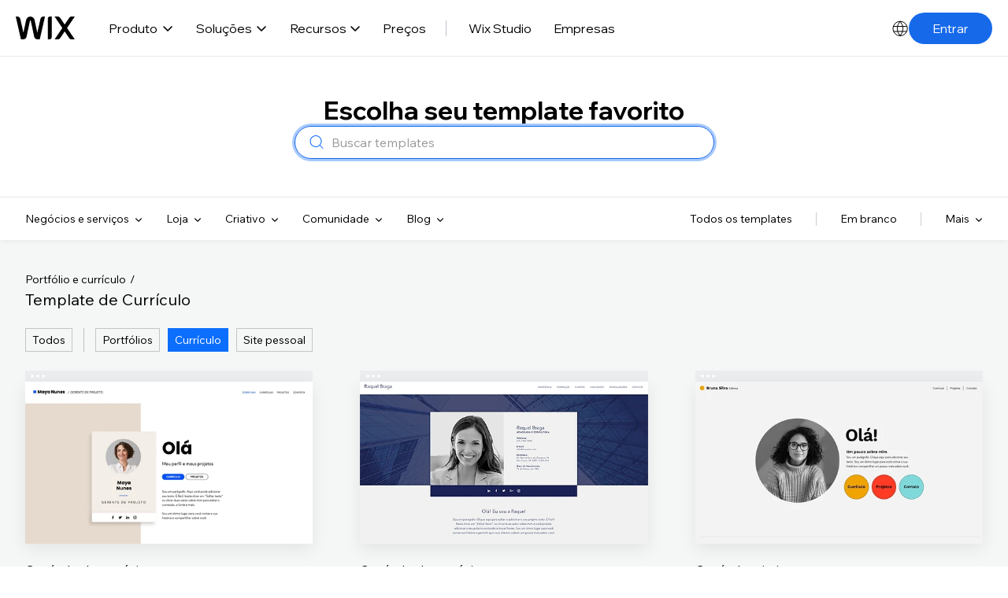

--- FILE ---
content_type: text/html; charset=utf-8
request_url: https://pt.wix.com/website/templates/html/portfolio-cv/resumes-cvs
body_size: 132388
content:
<!doctype html>
<html lang="pt" >
  <head>
    <meta http-equiv="X-UA-Compatible" content="IE=Edge" />
    <meta http-equiv="content-type" content="text/html; charset=UTF-8" />
    <meta http-equiv="content-language" content="pt" />

    <link rel="preconnect" href="//images-wixmp-530a50041672c69d335ba4cf.wixmp.com" crossorigin>
    <link rel="preload" href="//static.parastorage.com/unpkg/@wix/fedops-logger@5.519.0/dist/statics/fedops-logger.bundle.min.js" as="script" crossorigin>
    <link rel="preload" href="//static.parastorage.com/unpkg/@wix/wix-fonts@1.14.0/madefor.min.css" as="style" crossorigin>
    <link rel="preload" href="//static.parastorage.com/unpkg/@wix/wix-fonts@1.14.0/madeforDisplay.min.css" as="style" crossorigin>
    <link rel="preload" href="//static.parastorage.com/services/react-dealer-viewer/2.0.81/dealer-react-viewer.min.css" as="style" crossorigin>
    <link rel="preload" href="//static.parastorage.com/services/marketing-templates/1.4388.0/appV2.min.css" as="style" crossorigin>
    <link rel="preload" href="//static.parastorage.com/unpkg/@wix/wix-fonts@1.14.0/media/WixMadeforTextVF_W_Wght.8022447a.woff2" as="font" type="font/woff2" crossorigin>
    <link rel="preload" href="//static.parastorage.com/unpkg/react@16.14.0/umd/react.production.min.js" as="script" crossorigin>
    <link rel="preload" href="//static.parastorage.com/unpkg/react-dom@16.14.0/umd/react-dom.production.min.js" as="script" crossorigin>
    <link rel="preload" href="//static.parastorage.com/services/react-dealer-viewer/2.0.81/dealer-react-viewer.bundle.min.js" as="script" crossorigin>
    <link rel="preload" href="//static.parastorage.com/services/marketing-templates/1.4388.0/appV2.bundle.min.js" as="script" crossorigin>

    <script id="embedded-polyfills">
      /* Polyfill service v4.4.0
 * Disable minification (remove `.min` from URL path) for more info */

(function(self, undefined) {var _DOMTokenList=function(){var t=!0,n=function(n,e,r,o){Object.defineProperty?Object.defineProperty(n,e,{configurable:!1===t||!!o,get:r}):n.__defineGetter__(e,r)};try{n({},"support")}catch(n){t=!1}return function(t,e){var r=this,o=[],i={},a=0,c=0,f=function(t){n(r,t,function(){return u(),o[t]},!1)},l=function(){if(a>=c)for(;c<a;++c)f(c)},u=function(){var n,r,c=arguments,f=/\s+/;if(c.length)for(r=0;r<c.length;++r)if(f.test(c[r]))throw n=new SyntaxError('String "'+c[r]+'" contains an invalid character'),n.code=5,n.name="InvalidCharacterError",n;for(o="object"==typeof t[e]?(""+t[e].baseVal).replace(/^\s+|\s+$/g,"").split(f):(""+t[e]).replace(/^\s+|\s+$/g,"").split(f),""===o[0]&&(o=[]),i={},r=0;r<o.length;++r)i[o[r]]=!0;a=o.length,l()};return u(),n(r,"length",function(){return u(),a}),r.toLocaleString=r.toString=function(){return u(),o.join(" ")},r.item=function(t){return u(),o[t]},r.contains=function(t){return u(),!!i[t]},r.add=function(){u.apply(r,n=arguments);for(var n,c,f=0,p=n.length;f<p;++f)c=n[f],i[c]||(o.push(c),i[c]=!0);a!==o.length&&(a=o.length>>>0,"object"==typeof t[e]?t[e].baseVal=o.join(" "):t[e]=o.join(" "),l())},r.remove=function(){u.apply(r,n=arguments);for(var n,c={},f=0,p=[];f<n.length;++f)c[n[f]]=!0,delete i[n[f]];for(f=0;f<o.length;++f)c[o[f]]||p.push(o[f]);o=p,a=p.length>>>0,"object"==typeof t[e]?t[e].baseVal=o.join(" "):t[e]=o.join(" "),l()},r.toggle=function(t,n){return u.apply(r,[t]),void 0!==n?n?(r.add(t),!0):(r.remove(t),!1):i[t]?(r.remove(t),!1):(r.add(t),!0)},r.forEach=Array.prototype.forEach,r}}();function ArrayCreate(r){if(1/r==-1/0&&(r=0),r>Math.pow(2,32)-1)throw new RangeError("Invalid array length");var a=[];return a.length=r,a}function Call(t,l){var n=arguments.length>2?arguments[2]:[];if(!1===IsCallable(t))throw new TypeError(Object.prototype.toString.call(t)+"is not a function.");return t.apply(l,n)}function CreateDataProperty(e,r,t){var a={value:t,writable:!0,enumerable:!0,configurable:!0};try{return Object.defineProperty(e,r,a),!0}catch(e){return!1}}function CreateDataPropertyOrThrow(t,r,o){var e=CreateDataProperty(t,r,o);if(!e)throw new TypeError("Cannot assign value `"+Object.prototype.toString.call(o)+"` to property `"+Object.prototype.toString.call(r)+"` on object `"+Object.prototype.toString.call(t)+"`");return e}function CreateMethodProperty(e,r,t){var a={value:t,writable:!0,enumerable:!1,configurable:!0};Object.defineProperty(e,r,a)}function Get(n,t){return n[t]}function HasProperty(n,r){return r in n}function IsArray(r){return"[object Array]"===Object.prototype.toString.call(r)}function IsCallable(n){return"function"==typeof n}function RequireObjectCoercible(e){if(null===e||void 0===e)throw TypeError(Object.prototype.toString.call(e)+" is not coercible to Object.");return e}function SameValueNonNumber(e,n){return e===n}function ToBoolean(o){return Boolean(o)}function ToNumber(r){return Number(r)}function ToObject(r){if(null===r||void 0===r)throw TypeError();return Object(r)}function GetV(t,e){return ToObject(t)[e]}function GetMethod(e,l){var t=GetV(e,l);if(null!==t&&void 0!==t){if(!1===IsCallable(t))throw new TypeError("Method not callable: "+l);return t}}function ToUint32(a){var r=Number(a);return isNaN(r)||1/r==1/0||1/r==-1/0||r===1/0||r===-1/0?0:(r<0?-1:1)*Math.floor(Math.abs(r))>>>0}function Type(e){switch(typeof e){case"undefined":return"undefined";case"boolean":return"boolean";case"number":return"number";case"string":return"string";case"symbol":return"symbol";default:return null===e?"null":"Symbol"in self&&(e instanceof self.Symbol||e.constructor===self.Symbol)?"symbol":"object"}}function CreateIterResultObject(e,r){if("boolean"!==Type(r))throw new Error;var t={};return CreateDataProperty(t,"value",e),CreateDataProperty(t,"done",r),t}function GetPrototypeFromConstructor(t,o){var r=Get(t,"prototype");return"object"!==Type(r)&&(r=o),r}function OrdinaryCreateFromConstructor(r,e){var t=arguments[2]||{},o=GetPrototypeFromConstructor(r,e),a=Object.create(o);for(var n in t)Object.prototype.hasOwnProperty.call(t,n)&&Object.defineProperty(a,n,{configurable:!0,enumerable:!1,writable:!0,value:t[n]});return a}function IsConstructor(t){return"object"===Type(t)&&("function"==typeof t&&!!t.prototype)}function Construct(r){var t=arguments.length>2?arguments[2]:r,o=arguments.length>1?arguments[1]:[];if(!IsConstructor(r))throw new TypeError("F must be a constructor.");if(!IsConstructor(t))throw new TypeError("newTarget must be a constructor.");if(t===r)return new(Function.prototype.bind.apply(r,[null].concat(o)));var n=OrdinaryCreateFromConstructor(t,Object.prototype);return Call(r,n,o)}function ArraySpeciesCreate(r,e){if(0===e&&1/e==-1/0&&(e=0),!1===IsArray(r))return ArrayCreate(e);var t=Get(r,"constructor");if("object"===Type(t)&&null===(t="Symbol"in self&&"species"in self.Symbol?Get(t,self.Symbol.species):void 0)&&(t=void 0),void 0===t)return ArrayCreate(e);if(!IsConstructor(t))throw new TypeError("C must be a constructor");return Construct(t,[e])}function IsRegExp(e){if("object"!==Type(e))return!1;var t="Symbol"in self&&"match"in self.Symbol?Get(e,self.Symbol.match):void 0;if(void 0!==t)return ToBoolean(t);try{var l=e.lastIndex;return e.lastIndex=0,RegExp.prototype.exec.call(e),!0}catch(e){}finally{e.lastIndex=l}return!1}function IteratorClose(r,t){if("object"!==Type(r["[[Iterator]]"]))throw new Error(Object.prototype.toString.call(r["[[Iterator]]"])+"is not an Object.");var e=r["[[Iterator]]"],o=GetMethod(e,"return");if(void 0===o)return t;try{var n=Call(o,e)}catch(r){var a=r}if(t)return t;if(a)throw a;if("object"!==Type(n))throw new TypeError("Iterator's return method returned a non-object.");return t}function IteratorComplete(t){if("object"!==Type(t))throw new Error(Object.prototype.toString.call(t)+"is not an Object.");return ToBoolean(Get(t,"done"))}function IteratorNext(t){if(arguments.length<2)var e=Call(t["[[NextMethod]]"],t["[[Iterator]]"]);else e=Call(t["[[NextMethod]]"],t["[[Iterator]]"],[arguments[1]]);if("object"!==Type(e))throw new TypeError("bad iterator");return e}function IteratorStep(t){var r=IteratorNext(t);return!0!==IteratorComplete(r)&&r}function IteratorValue(t){if("object"!==Type(t))throw new Error(Object.prototype.toString.call(t)+"is not an Object.");return Get(t,"value")}function OrdinaryToPrimitive(r,t){if("string"===t)var e=["toString","valueOf"];else e=["valueOf","toString"];for(var i=0;i<e.length;++i){var n=e[i],a=Get(r,n);if(IsCallable(a)){var o=Call(a,r);if("object"!==Type(o))return o}}throw new TypeError("Cannot convert to primitive.")}function SameValue(e,a){return Type(e)===Type(a)&&("number"===Type(e)?!(!isNaN(e)||!isNaN(a))||(0!==e||0!==a||1/e==1/a)&&e===a:SameValueNonNumber(e,a))}function SameValueZero(e,a){return Type(e)===Type(a)&&("number"===Type(e)?!(!isNaN(e)||!isNaN(a))||(1/e==1/0&&1/a==-1/0||(1/e==-1/0&&1/a==1/0||e===a)):SameValueNonNumber(e,a))}function ToInteger(r){if("symbol"===Type(r))throw new TypeError("Cannot convert a Symbol value to a number");var o=Number(r);return isNaN(o)?0:1/o==1/0||1/o==-1/0||o===1/0||o===-1/0?o:(o<0?-1:1)*Math.floor(Math.abs(o))}function ToLength(n){var t=ToInteger(n);return t<=0?0:Math.min(t,Math.pow(2,53)-1)}function ToPrimitive(e){var t=arguments.length>1?arguments[1]:void 0;if("object"===Type(e)){if(arguments.length<2)var i="default";else t===String?i="string":t===Number&&(i="number");var r="function"==typeof self.Symbol&&"symbol"==typeof self.Symbol.toPrimitive?GetMethod(e,self.Symbol.toPrimitive):void 0;if(void 0!==r){var o=Call(r,e,[i]);if("object"!==Type(o))return o;throw new TypeError("Cannot convert exotic object to primitive.")}return"default"===i&&(i="number"),OrdinaryToPrimitive(e,i)}return e}function ToString(t){switch(Type(t)){case"symbol":throw new TypeError("Cannot convert a Symbol value to a string");case"object":return ToString(ToPrimitive(t,String));default:return String(t)}}function FlattenIntoArray(r,t,e,a,n){for(var o=arguments[5],i=arguments[6],l=a,g=0;g<e;){var h=ToString(g);if(!0===HasProperty(t,h)){var y=Get(t,h);5 in arguments&&(y=Call(o,i,[y,g,t]));var f=!1;if(n>0&&(f=IsArray(y)),!0===f){l=FlattenIntoArray(r,y,ToLength(Get(y,"length")),l,n-1)}else{if(l>=Math.pow(2,53)-1)throw new TypeError("targetIndex is greater than or equal to 2^53-1");CreateDataPropertyOrThrow(r,ToString(l),y),l+=1}}g+=1}return l}function ToPropertyKey(r){var i=ToPrimitive(r,String);return"symbol"===Type(i)?i:ToString(i)}function TrimString(e,u){var r=RequireObjectCoercible(e),t=ToString(r),n=/[\x09\x0A\x0B\x0C\x0D\x20\xA0\u1680\u2000\u2001\u2002\u2003\u2004\u2005\u2006\u2007\u2008\u2009\u200A\u202F\u205F\u3000\u2028\u2029\uFEFF]+/.source;if("start"===u)var p=String.prototype.replace.call(t,new RegExp("^"+n,"g"),"");else p="end"===u?String.prototype.replace.call(t,new RegExp(n+"$","g"),""):String.prototype.replace.call(t,new RegExp("^"+n+"|"+n+"$","g"),"");return p}function UTF16Decode(e,n){return 1024*(e-55296)+(n-56320)+65536}function UTF16Encoding(n){return n<=65535?n:[Math.floor((n-65536)/1024)+55296,(n-65536)%1024+56320]}var _mutation=function(){function e(e){return"function"==typeof Node?e instanceof Node:e&&"object"==typeof e&&e.nodeName&&e.nodeType>=1&&e.nodeType<=12}return function n(t){if(1===t.length)return e(t[0])?t[0]:document.createTextNode(t[0]+"");for(var o=document.createDocumentFragment(),r=0;r<t.length;r++)o.appendChild(e(t[r])?t[r]:document.createTextNode(t[r]+""));return o}}();if (!((function(){var e=document.createElement("p"),t=!1
return e.innerHTML="<section></section>",document.documentElement.appendChild(e),e.firstChild&&("getComputedStyle"in window?t="block"===getComputedStyle(e.firstChild).display:e.firstChild.currentStyle&&(t="block"===e.firstChild.currentStyle.display)),document.documentElement.removeChild(e),t})()
)) {!function(e,t){function n(e,t){var n=e.createElement("p"),r=e.getElementsByTagName("head")[0]||e.documentElement;return n.innerHTML="x<style>"+t+"</style>",r.insertBefore(n.lastChild,r.firstChild)}function r(){var e=E.elements;return"string"==typeof e?e.split(" "):e}function a(e,t){var n=E.elements;"string"!=typeof n&&(n=n.join(" ")),"string"!=typeof e&&(e=e.join(" ")),E.elements=n+" "+e,m(t)}function o(e){var t=v[e[g]];return t||(t={},p++,e[g]=p,v[p]=t),t}function c(e,n,r){if(n||(n=t),u)return n.createElement(e);r||(r=o(n));var a;return a=r.cache[e]?r.cache[e].cloneNode():f.test(e)?(r.cache[e]=r.createElem(e)).cloneNode():r.createElem(e),!a.canHaveChildren||h.test(e)||a.tagUrn?a:r.frag.appendChild(a)}function i(e,n){if(e||(e=t),u)return e.createDocumentFragment();n=n||o(e);for(var a=n.frag.cloneNode(),c=0,i=r(),l=i.length;l>c;c++)a.createElement(i[c]);return a}function l(e,t){t.cache||(t.cache={},t.createElem=e.createElement,t.createFrag=e.createDocumentFragment,t.frag=t.createFrag()),e.createElement=function(n){return E.shivMethods?c(n,e,t):t.createElem(n)},e.createDocumentFragment=Function("h,f","return function(){var n=f.cloneNode(),c=n.createElement;h.shivMethods&&("+r().join().replace(/[\w\-:]+/g,function(e){return t.createElem(e),t.frag.createElement(e),'c("'+e+'")'})+");return n}")(E,t.frag)}function m(e){e||(e=t);var r=o(e);return!E.shivCSS||s||r.hasCSS||(r.hasCSS=!!n(e,"article,aside,dialog,figcaption,figure,footer,header,hgroup,main,nav,section{display:block}mark{background:#FF0;color:#000}template{display:none}")),u||l(e,r),e}var s,u,d=e.html5||{},h=/^<|^(?:button|map|select|textarea|object|iframe|option|optgroup)$/i,f=/^(?:a|b|code|div|fieldset|h1|h2|h3|h4|h5|h6|i|label|li|ol|p|q|span|strong|style|table|tbody|td|th|tr|ul)$/i,g="_html5shiv",p=0,v={};!function(){try{var e=t.createElement("a");e.innerHTML="<xyz></xyz>",s="hidden"in e,u=1==e.childNodes.length||function(){t.createElement("a");var e=t.createDocumentFragment();return void 0===e.cloneNode||void 0===e.createDocumentFragment||void 0===e.createElement}()}catch(e){s=!0,u=!0}}();var E={elements:d.elements||"abbr article aside audio bdi canvas data datalist details dialog figcaption figure footer header hgroup main mark meter nav output picture progress section summary template time video",version:"3.7.3-pre",shivCSS:!1!==d.shivCSS,supportsUnknownElements:u,shivMethods:!1!==d.shivMethods,type:"default",shivDocument:m,createElement:c,createDocumentFragment:i,addElements:a};e.html5=E,m(t),"object"==typeof module&&module.exports&&(module.exports=E)}("undefined"!=typeof window?window:this,document);}if (!("of"in Array
)) {CreateMethodProperty(Array,"of",function r(){var t=arguments.length,e=arguments,a=this;if(IsConstructor(a))var o=Construct(a,[t]);else o=ArrayCreate(t);for(var n=0;n<t;){var h=e[n],s=ToString(n);CreateDataPropertyOrThrow(o,s,h),n+=1}return o.length=t,o});}if (!("copyWithin"in Array.prototype&&function(){try{var t=function t(){}
t.prototype[0]="foo"
var o=new t
o[1]=1,o[2]=2,o.length=3
var r=Array.prototype.copyWithin.call(o,1,0)
return!(!r[0]||Object.prototype.hasOwnProperty.call(r,"0")||!Object.prototype.hasOwnProperty.call(r,"1")||"foo"!==r[0]||"foo"!==r[1]||1!==r[2]||3!==r.length)}catch(t){return!1}}()
)) {CreateMethodProperty(Array.prototype,"copyWithin",function t(r,a){"use strict";var e=arguments[2];if(null===this||void 0===this)throw new TypeError("Cannot call method on "+this);var n=Object(this),o=ToInteger(n.length);o<=0&&(o=0),o=o===1/0?Math.pow(2,53)-1:Math.min(o,Math.pow(2,53)-1),o=Math.max(o,0);var h,i=ToInteger(r);h=i<0?Math.max(o+i,0):Math.min(i,o);var M,v=ToInteger(a);M=v<0?Math.max(o+v,0):Math.min(v,o);var m;m=void 0===e?o:ToInteger(e);var p;p=m<0?Math.max(o+m,0):Math.min(m,o);var s,g=Math.min(p-M,o-h);for(M<h&&h<M+g?(s=-1,M=M+g-1,h=h+g-1):s=1;g>0;){var l=String(M),y=String(h);if(HasProperty(n,l)){var c=n[l];n[y]=c}else delete n[y];M+=s,h+=s,g-=1}return n});}if (!("fill"in Array.prototype
)) {CreateMethodProperty(Array.prototype,"fill",function t(e){for(var r=arguments[1],o=arguments[2],n=ToObject(this),a=ToLength(Get(n,"length")),h=ToInteger(r),i=h<0?Math.max(a+h,0):Math.min(h,a),g=void 0===o?a:ToInteger(o),M=g<0?Math.max(a+g,0):Math.min(g,a);i<M;){n[ToString(i)]=e,i+=1}return n});}if (!("find"in Array.prototype
)) {CreateMethodProperty(Array.prototype,"find",function t(o){var r=ToObject(this),e=ToLength(Get(r,"length"));if(!1===IsCallable(o))throw new TypeError(o+" is not a function");for(var n=arguments.length>1?arguments[1]:void 0,a=0;a<e;){var i=ToString(a),l=Get(r,i);if(ToBoolean(Call(o,n,[l,a,r])))return l;a+=1}});}if (!("findIndex"in Array.prototype
)) {CreateMethodProperty(Array.prototype,"findIndex",function r(t){var e=ToObject(this),o=ToLength(Get(e,"length"));if(!1===IsCallable(t))throw new TypeError(t+" is not a function");for(var n=arguments.length>1?arguments[1]:void 0,a=0;a<o;){var i=ToString(a),l=Get(e,i);if(ToBoolean(Call(t,n,[l,a,e])))return a;a+=1}return-1});}if (!("flat"in Array.prototype
)) {CreateMethodProperty(Array.prototype,"flat",function t(){"use strict";var e=arguments[0],r=ToObject(this),o=ToLength(Get(r,"length")),a=1;void 0!==e&&(a=ToInteger(e));var n=ArraySpeciesCreate(r,0);return FlattenIntoArray(n,r,o,0,a),n});}if (!("flatMap"in Array.prototype
)) {CreateMethodProperty(Array.prototype,"flatMap",function r(t){"use strict";var e=ToObject(this),a=ToLength(Get(e,"length"));if(!1===IsCallable(t))throw new TypeError("mapperFunction is not callable.");var o;o=1 in arguments?arguments[1]:void 0;var n=ArraySpeciesCreate(e,0);return FlattenIntoArray(n,e,a,0,1,t,o),n});}if (!("includes"in Array.prototype
)) {CreateMethodProperty(Array.prototype,"includes",function e(r){"use strict";var t=ToObject(this),o=ToLength(Get(t,"length"));if(0===o)return!1;var n=ToInteger(arguments[1]);if(n>=0)var a=n;else(a=o+n)<0&&(a=0);for(;a<o;){var i=Get(t,ToString(a));if(SameValueZero(r,i))return!0;a+=1}return!1});}if (!("sort"in Array.prototype&&function(){var r={length:3,0:2,1:1,2:3}
return Array.prototype.sort.call(r,function(r,t){return r-t})===r}()
)) {"use strict";var origSort=Array.prototype.sort;CreateMethodProperty(Array.prototype,"sort",function r(t){if(void 0!==t&&!1===IsCallable(t))throw new TypeError("The comparison function must be either a function or undefined");if(void 0===t)origSort.call(this);else{var e=Array.prototype.map.call(this,function(r,t){return{item:r,index:t}});origSort.call(e,function(r,e){var o=t.call(void 0,r.item,e.item);return 0===o?r.index-e.index:o});for(var o in e)Object.prototype.hasOwnProperty.call(e,o)&&e[o].item!==this[o]&&(this[o]=e[o].item)}return this});}if (!("ArrayBuffer"in self&&"DataView"in self&&"Int8Array"in self
)) {!function(t){"use strict";function r(t){switch(typeof t){case"undefined":return"undefined";case"boolean":return"boolean";case"number":return"number";case"string":return"string";default:return null===t?"null":"object"}}function e(t){return Object.prototype.toString.call(t).replace(/^\[object *|\]$/g,"")}function n(t){return"function"==typeof t}function o(t){if(null===t||t===P)throw TypeError();return Object(t)}function i(t){return t>>0}function f(t){return t>>>0}function u(r){if(!("TYPED_ARRAY_POLYFILL_NO_ARRAY_ACCESSORS"in t)){if(r.length>S)throw RangeError("Array too large for polyfill");var e;for(e=0;e<r.length;e+=1)!function n(t){Object.defineProperty(r,t,{get:function(){return r._getter(t)},set:function(e){r._setter(t,e)},enumerable:!0,configurable:!1})}(e)}}function a(t,r){var e=32-r;return t<<e>>e}function h(t,r){var e=32-r;return t<<e>>>e}function s(t){return[255&t]}function l(t){return a(t[0],8)}function y(t){return[255&t]}function p(t){return h(t[0],8)}function c(t){return t=k(Number(t)),[t<0?0:t>255?255:255&t]}function g(t){return[255&t,t>>8&255]}function E(t){return a(t[1]<<8|t[0],16)}function v(t){return[255&t,t>>8&255]}function b(t){return h(t[1]<<8|t[0],16)}function _(t){return[255&t,t>>8&255,t>>16&255,t>>24&255]}function T(t){return a(t[3]<<24|t[2]<<16|t[1]<<8|t[0],32)}function w(t){return[255&t,t>>8&255,t>>16&255,t>>24&255]}function O(t){return h(t[3]<<24|t[2]<<16|t[1]<<8|t[0],32)}function A(t,r,e){function n(t){var r=Y(t),e=t-r;return e<.5?r:e>.5?r+1:r%2?r+1:r}var o,i,f,u=(1<<r-1)-1;if(t!==t)i=(1<<r)-1,f=F(2,e-1),o=0;else if(t===1/0||t===-1/0)i=(1<<r)-1,f=0,o=t<0?1:0;else if(0===t)i=0,f=0,o=1/t==-1/0?1:0;else if(o=t<0,(t=m(t))>=F(2,1-u)){i=x(Y(U(t)/M),1023);var a=t/F(2,i);a<1&&(i-=1,a*=2),a>=2&&(i+=1,a/=2);var h=F(2,e);f=n(a*h)-h,i+=u,f/h>=1&&(i+=1,f=0),i>2*u&&(i=(1<<r)-1,f=0)}else i=0,f=n(t/F(2,1-u-e));var s,l=[];for(s=e;s;s-=1)l.push(f%2?1:0),f=Y(f/2);for(s=r;s;s-=1)l.push(i%2?1:0),i=Y(i/2);l.push(o?1:0),l.reverse();for(var y=l.join(""),p=[];y.length;)p.unshift(parseInt(y.substring(0,8),2)),y=y.substring(8);return p}function j(t,r,e){var n,o,i,f,u,a,h,s,l=[];for(n=0;n<t.length;++n)for(i=t[n],o=8;o;o-=1)l.push(i%2?1:0),i>>=1;return l.reverse(),f=l.join(""),u=(1<<r-1)-1,a=parseInt(f.substring(0,1),2)?-1:1,h=parseInt(f.substring(1,1+r),2),s=parseInt(f.substring(1+r),2),h===(1<<r)-1?0!==s?NaN:a*(1/0):h>0?a*F(2,h-u)*(1+s/F(2,e)):0!==s?a*F(2,-(u-1))*(s/F(2,e)):a<0?-0:0}function L(t){return j(t,11,52)}function R(t){return A(t,11,52)}function d(t){return j(t,8,23)}function B(t){return A(t,8,23)}function N(t,r,e){return e.writable=!0,e.configurable=!0,Object.defineProperty(t,r,e)}var P=void 0,S=1e5,M=Math.LN2,m=Math.abs,Y=Math.floor,U=Math.log,I=Math.max,x=Math.min,F=Math.pow,k=Math.round;!function(){var t=Object.defineProperty,r=!function(){try{return Object.defineProperty({},"x",{})}catch(t){return!1}}();t&&!r||(Object.defineProperty=function(r,e,n){if(t)try{return t(r,e,n)}catch(t){}if(r!==Object(r))throw TypeError("Object.defineProperty called on non-object");return Object.prototype.__defineGetter__&&"get"in n&&Object.prototype.__defineGetter__.call(r,e,n.get),Object.prototype.__defineSetter__&&"set"in n&&Object.prototype.__defineSetter__.call(r,e,n.set),"value"in n&&(r[e]=n.value),r})}(),function(){function a(t){if((t=i(t))<0)throw RangeError("ArrayBuffer size is not a small enough positive integer.");N(this,"byteLength",{value:t}),N(this,"_bytes",{value:Array(t)});for(var r=0;r<t;r+=1)this._bytes[r]=0}function h(){if(!arguments.length||"object"!=typeof arguments[0])return function(t){if((t=i(t))<0)throw RangeError("length is not a small enough positive integer.");N(this,"length",{value:t}),N(this,"byteLength",{value:t*this.BYTES_PER_ELEMENT}),N(this,"buffer",{value:new a(this.byteLength)}),N(this,"byteOffset",{value:0})}.apply(this,arguments);if(arguments.length>=1&&"object"===r(arguments[0])&&arguments[0]instanceof h)return function(t){if(this.constructor!==t.constructor)throw TypeError();var r=t.length*this.BYTES_PER_ELEMENT;N(this,"buffer",{value:new a(r)}),N(this,"byteLength",{value:r}),N(this,"byteOffset",{value:0}),N(this,"length",{value:t.length});for(var e=0;e<this.length;e+=1)this._setter(e,t._getter(e))}.apply(this,arguments);if(arguments.length>=1&&"object"===r(arguments[0])&&!(arguments[0]instanceof h)&&!(arguments[0]instanceof a||"ArrayBuffer"===e(arguments[0])))return function(t){var r=t.length*this.BYTES_PER_ELEMENT;N(this,"buffer",{value:new a(r)}),N(this,"byteLength",{value:r}),N(this,"byteOffset",{value:0}),N(this,"length",{value:t.length});for(var e=0;e<this.length;e+=1){var n=t[e];this._setter(e,Number(n))}}.apply(this,arguments);if(arguments.length>=1&&"object"===r(arguments[0])&&(arguments[0]instanceof a||"ArrayBuffer"===e(arguments[0])))return function(t,r,e){if((r=f(r))>t.byteLength)throw RangeError("byteOffset out of range");if(r%this.BYTES_PER_ELEMENT)throw RangeError("buffer length minus the byteOffset is not a multiple of the element size.");if(e===P){var n=t.byteLength-r;if(n%this.BYTES_PER_ELEMENT)throw RangeError("length of buffer minus byteOffset not a multiple of the element size");e=n/this.BYTES_PER_ELEMENT}else e=f(e),n=e*this.BYTES_PER_ELEMENT;if(r+n>t.byteLength)throw RangeError("byteOffset and length reference an area beyond the end of the buffer");N(this,"buffer",{value:t}),N(this,"byteLength",{value:n}),N(this,"byteOffset",{value:r}),N(this,"length",{value:e})}.apply(this,arguments);throw TypeError()}function A(t,r,e){var n=function(){N(this,"constructor",{value:n}),h.apply(this,arguments),u(this)};"__proto__"in n?n.__proto__=h:(n.from=h.from,n.of=h.of),n.BYTES_PER_ELEMENT=t;var o=function(){};return o.prototype=j,n.prototype=new o,Object.defineProperty(n.prototype,"BYTES_PER_ELEMENT",{value:t}),Object.defineProperty(n.prototype,"_pack",{value:r}),Object.defineProperty(n.prototype,"_unpack",{value:e}),n}t.ArrayBuffer=a,N(h,"from",{value:function(t){return new this(t)}}),N(h,"of",{value:function(){return new this(arguments)}});var j={};h.prototype=j,N(h.prototype,"_getter",{value:function(t){if(arguments.length<1)throw SyntaxError("Not enough arguments");if((t=f(t))>=this.length)return P;var r,e,n=[];for(r=0,e=this.byteOffset+t*this.BYTES_PER_ELEMENT;r<this.BYTES_PER_ELEMENT;r+=1,e+=1)n.push(this.buffer._bytes[e]);return this._unpack(n)}}),N(h.prototype,"get",{value:h.prototype._getter}),N(h.prototype,"_setter",{value:function(t,r){if(arguments.length<2)throw SyntaxError("Not enough arguments");if(!((t=f(t))>=this.length)){var e,n,o=this._pack(r);for(e=0,n=this.byteOffset+t*this.BYTES_PER_ELEMENT;e<this.BYTES_PER_ELEMENT;e+=1,n+=1)this.buffer._bytes[n]=o[e]}}}),N(h.prototype,"constructor",{value:h}),N(h.prototype,"copyWithin",{value:function(t,r){var e=arguments[2],n=o(this),u=n.length,a=f(u);a=I(a,0);var h,s=i(t);h=s<0?I(a+s,0):x(s,a);var l,y=i(r);l=y<0?I(a+y,0):x(y,a);var p;p=e===P?a:i(e);var c;c=p<0?I(a+p,0):x(p,a);var g,E=x(c-l,a-h);for(l<h&&h<l+E?(g=-1,l=l+E-1,h=h+E-1):g=1;E>0;)n._setter(h,n._getter(l)),l+=g,h+=g,E-=1;return n}}),N(h.prototype,"every",{value:function(t){if(this===P||null===this)throw TypeError();var r=Object(this),e=f(r.length);if(!n(t))throw TypeError();for(var o=arguments[1],i=0;i<e;i++)if(!t.call(o,r._getter(i),i,r))return!1;return!0}}),N(h.prototype,"fill",{value:function(t){var r=arguments[1],e=arguments[2],n=o(this),u=n.length,a=f(u);a=I(a,0);var h,s=i(r);h=s<0?I(a+s,0):x(s,a);var l;l=e===P?a:i(e);var y;for(y=l<0?I(a+l,0):x(l,a);h<y;)n._setter(h,t),h+=1;return n}}),N(h.prototype,"filter",{value:function(t){if(this===P||null===this)throw TypeError();var r=Object(this),e=f(r.length);if(!n(t))throw TypeError();for(var o=[],i=arguments[1],u=0;u<e;u++){var a=r._getter(u);t.call(i,a,u,r)&&o.push(a)}return new this.constructor(o)}}),N(h.prototype,"find",{value:function(t){var r=o(this),e=r.length,i=f(e);if(!n(t))throw TypeError();for(var u=arguments.length>1?arguments[1]:P,a=0;a<i;){var h=r._getter(a),s=t.call(u,h,a,r);if(Boolean(s))return h;++a}return P}}),N(h.prototype,"findIndex",{value:function(t){var r=o(this),e=r.length,i=f(e);if(!n(t))throw TypeError();for(var u=arguments.length>1?arguments[1]:P,a=0;a<i;){var h=r._getter(a),s=t.call(u,h,a,r);if(Boolean(s))return a;++a}return-1}}),N(h.prototype,"forEach",{value:function(t){if(this===P||null===this)throw TypeError();var r=Object(this),e=f(r.length);if(!n(t))throw TypeError();for(var o=arguments[1],i=0;i<e;i++)t.call(o,r._getter(i),i,r)}}),N(h.prototype,"indexOf",{value:function(t){if(this===P||null===this)throw TypeError();var r=Object(this),e=f(r.length);if(0===e)return-1;var n=0;if(arguments.length>0&&(n=Number(arguments[1]),n!==n?n=0:0!==n&&n!==1/0&&n!==-1/0&&(n=(n>0||-1)*Y(m(n)))),n>=e)return-1;for(var o=n>=0?n:I(e-m(n),0);o<e;o++)if(r._getter(o)===t)return o;return-1}}),N(h.prototype,"join",{value:function(t){if(this===P||null===this)throw TypeError();for(var r=Object(this),e=f(r.length),n=Array(e),o=0;o<e;++o)n[o]=r._getter(o);return n.join(t===P?",":t)}}),N(h.prototype,"lastIndexOf",{value:function(t){if(this===P||null===this)throw TypeError();var r=Object(this),e=f(r.length);if(0===e)return-1;var n=e;arguments.length>1&&(n=Number(arguments[1]),n!==n?n=0:0!==n&&n!==1/0&&n!==-1/0&&(n=(n>0||-1)*Y(m(n))));for(var o=n>=0?x(n,e-1):e-m(n);o>=0;o--)if(r._getter(o)===t)return o;return-1}}),N(h.prototype,"map",{value:function(t){if(this===P||null===this)throw TypeError();var r=Object(this),e=f(r.length);if(!n(t))throw TypeError();var o=[];o.length=e;for(var i=arguments[1],u=0;u<e;u++)o[u]=t.call(i,r._getter(u),u,r);return new this.constructor(o)}}),N(h.prototype,"reduce",{value:function(t){if(this===P||null===this)throw TypeError();var r=Object(this),e=f(r.length);if(!n(t))throw TypeError();if(0===e&&1===arguments.length)throw TypeError();var o,i=0;for(o=arguments.length>=2?arguments[1]:r._getter(i++);i<e;)o=t.call(P,o,r._getter(i),i,r),i++;return o}}),N(h.prototype,"reduceRight",{value:function(t){if(this===P||null===this)throw TypeError();var r=Object(this),e=f(r.length);if(!n(t))throw TypeError();if(0===e&&1===arguments.length)throw TypeError();var o,i=e-1;for(o=arguments.length>=2?arguments[1]:r._getter(i--);i>=0;)o=t.call(P,o,r._getter(i),i,r),i--;return o}}),N(h.prototype,"reverse",{value:function(){if(this===P||null===this)throw TypeError();for(var t=Object(this),r=f(t.length),e=Y(r/2),n=0,o=r-1;n<e;++n,--o){var i=t._getter(n);t._setter(n,t._getter(o)),t._setter(o,i)}return t}}),N(h.prototype,"set",{value:function(t,r){if(arguments.length<1)throw SyntaxError("Not enough arguments");var e,n,o,i,u,a,h,s,l,y;if("object"==typeof arguments[0]&&arguments[0].constructor===this.constructor){if(e=arguments[0],(o=f(arguments[1]))+e.length>this.length)throw RangeError("Offset plus length of array is out of range");if(s=this.byteOffset+o*this.BYTES_PER_ELEMENT,l=e.length*this.BYTES_PER_ELEMENT,e.buffer===this.buffer){for(y=[],u=0,a=e.byteOffset;u<l;u+=1,a+=1)y[u]=e.buffer._bytes[a];for(u=0,h=s;u<l;u+=1,h+=1)this.buffer._bytes[h]=y[u]}else for(u=0,a=e.byteOffset,h=s;u<l;u+=1,a+=1,h+=1)this.buffer._bytes[h]=e.buffer._bytes[a]}else{if("object"!=typeof arguments[0]||void 0===arguments[0].length)throw TypeError("Unexpected argument type(s)");if(n=arguments[0],i=f(n.length),(o=f(arguments[1]))+i>this.length)throw RangeError("Offset plus length of array is out of range");for(u=0;u<i;u+=1)a=n[u],this._setter(o+u,Number(a))}}}),N(h.prototype,"slice",{value:function(t,r){for(var e=o(this),n=e.length,u=f(n),a=i(t),h=a<0?I(u+a,0):x(a,u),s=r===P?u:i(r),l=s<0?I(u+s,0):x(s,u),y=l-h,p=e.constructor,c=new p(y),g=0;h<l;){var E=e._getter(h);c._setter(g,E),++h,++g}return c}}),N(h.prototype,"some",{value:function(t){if(this===P||null===this)throw TypeError();var r=Object(this),e=f(r.length);if(!n(t))throw TypeError();for(var o=arguments[1],i=0;i<e;i++)if(t.call(o,r._getter(i),i,r))return!0;return!1}}),N(h.prototype,"sort",{value:function(t){function r(r,e){return r!==r&&e!==e?0:r!==r?1:e!==e?-1:t!==P?t(r,e):r<e?-1:r>e?1:0}if(this===P||null===this)throw TypeError();for(var e=Object(this),n=f(e.length),o=Array(n),i=0;i<n;++i)o[i]=e._getter(i);for(o.sort(r),i=0;i<n;++i)e._setter(i,o[i]);return e}}),N(h.prototype,"subarray",{value:function(t,r){function e(t,r,e){return t<r?r:t>e?e:t}t=i(t),r=i(r),arguments.length<1&&(t=0),arguments.length<2&&(r=this.length),t<0&&(t=this.length+t),r<0&&(r=this.length+r),t=e(t,0,this.length),r=e(r,0,this.length);var n=r-t;return n<0&&(n=0),new this.constructor(this.buffer,this.byteOffset+t*this.BYTES_PER_ELEMENT,n)}});var S=A(1,s,l),M=A(1,y,p),U=A(1,c,p),F=A(2,g,E),k=A(2,v,b),z=A(4,_,T),C=A(4,w,O),D=A(4,B,d),G=A(8,R,L);t.Int8Array=S,t.Uint8Array=M,t.Uint8ClampedArray=U,t.Int16Array=F,t.Uint16Array=k,t.Int32Array=z,t.Uint32Array=C,t.Float32Array=D,t.Float64Array=G}(),function(){function r(t,r){return n(t.get)?t.get(r):t[r]}function o(t,r,n){if(!(t instanceof ArrayBuffer||"ArrayBuffer"===e(t)))throw TypeError();if((r=f(r))>t.byteLength)throw RangeError("byteOffset out of range");if(n=n===P?t.byteLength-r:f(n),r+n>t.byteLength)throw RangeError("byteOffset and length reference an area beyond the end of the buffer");N(this,"buffer",{value:t}),N(this,"byteLength",{value:n}),N(this,"byteOffset",{value:r})}function i(t){return function e(n,o){if((n=f(n))+t.BYTES_PER_ELEMENT>this.byteLength)throw RangeError("Array index out of range");n+=this.byteOffset;for(var i=new Uint8Array(this.buffer,n,t.BYTES_PER_ELEMENT),u=[],h=0;h<t.BYTES_PER_ELEMENT;h+=1)u.push(r(i,h));return Boolean(o)===Boolean(a)&&u.reverse(),r(new t(new Uint8Array(u).buffer),0)}}function u(t){return function e(n,o,i){if((n=f(n))+t.BYTES_PER_ELEMENT>this.byteLength)throw RangeError("Array index out of range");var u,h,s=new t([o]),l=new Uint8Array(s.buffer),y=[];for(u=0;u<t.BYTES_PER_ELEMENT;u+=1)y.push(r(l,u));Boolean(i)===Boolean(a)&&y.reverse(),h=new Uint8Array(this.buffer,n,t.BYTES_PER_ELEMENT),h.set(y)}}var a=function(){var t=new Uint16Array([4660]);return 18===r(new Uint8Array(t.buffer),0)}();N(o.prototype,"getUint8",{value:i(Uint8Array)}),N(o.prototype,"getInt8",{value:i(Int8Array)}),N(o.prototype,"getUint16",{value:i(Uint16Array)}),N(o.prototype,"getInt16",{value:i(Int16Array)}),N(o.prototype,"getUint32",{value:i(Uint32Array)}),N(o.prototype,"getInt32",{value:i(Int32Array)}),N(o.prototype,"getFloat32",{value:i(Float32Array)}),N(o.prototype,"getFloat64",{value:i(Float64Array)}),N(o.prototype,"setUint8",{value:u(Uint8Array)}),N(o.prototype,"setInt8",{value:u(Int8Array)}),N(o.prototype,"setUint16",{value:u(Uint16Array)}),N(o.prototype,"setInt16",{value:u(Int16Array)}),N(o.prototype,"setUint32",{value:u(Uint32Array)}),N(o.prototype,"setInt32",{value:u(Int32Array)}),N(o.prototype,"setFloat32",{value:u(Float32Array)}),N(o.prototype,"setFloat64",{value:u(Float64Array)}),t.DataView=o}()}(self);}if (!("atob"in self
)) {!function(e){"use strict";if("object"==typeof exports&&null!=exports&&"number"!=typeof exports.nodeType)module.exports=e();else if("function"==typeof define&&null!=define.amd)define([],e);else{var t=e(),o="undefined"!=typeof self?self:$.global;"function"!=typeof o.btoa&&(o.btoa=t.btoa),"function"!=typeof o.atob&&(o.atob=t.atob)}}(function(){"use strict";function e(e){this.message=e}function t(t){for(var o,n,a=String(t),i=0,f=r,c="";a.charAt(0|i)||(f="=",i%1);c+=f.charAt(63&o>>8-i%1*8)){if((n=a.charCodeAt(i+=.75))>255)throw new e("'btoa' failed: The string to be encoded contains characters outside of the Latin1 range.");o=o<<8|n}return c}function o(t){var o=String(t).replace(/[=]+$/,"");if(o.length%4==1)throw new e("'atob' failed: The string to be decoded is not correctly encoded.");for(var n,a,i=0,f=0,c="";a=o.charAt(f++);~a&&(n=i%4?64*n+a:a,i++%4)?c+=String.fromCharCode(255&n>>(-2*i&6)):0)a=r.indexOf(a);return c}var r="ABCDEFGHIJKLMNOPQRSTUVWXYZabcdefghijklmnopqrstuvwxyz0123456789+/=";return e.prototype=new Error,e.prototype.name="InvalidCharacterError",{btoa:t,atob:o}});}if (!("DocumentFragment"in self&&function(){try{return new DocumentFragment,!0}catch(n){return!1}}()
)) {!function(t){t.DocumentFragment=function t(){return document.createDocumentFragment()};var e=document.createDocumentFragment();t.DocumentFragment.prototype=Object.create(e.constructor.prototype)}(self);}if (!("DocumentFragment"in self&&"append"in DocumentFragment.prototype
)) {!function(t){document.createDocumentFragment().constructor.prototype.append=function t(){this.appendChild(_mutation(arguments))},t.DocumentFragment.prototype.append=function t(){this.appendChild(_mutation(arguments))}}(self);}if (!("DocumentFragment"in self&&"prepend"in DocumentFragment.prototype
)) {!function(t){document.createDocumentFragment().constructor.prototype.prepend=function t(){this.insertBefore(_mutation(arguments),this.firstChild)},t.DocumentFragment.prototype.prepend=function t(){this.insertBefore(_mutation(arguments),this.firstChild)}}(self);}if (!("DOMTokenList"in self&&function(e){return!("classList"in e)||!e.classList.toggle("x",!1)&&!e.className}(document.createElement("x"))
)) {!function(t){"DOMTokenList"in t&&t.DOMTokenList&&(!document.createElementNS||!document.createElementNS("http://www.w3.org/2000/svg","svg")||document.createElementNS("http://www.w3.org/2000/svg","svg").classList instanceof DOMTokenList)||(t.DOMTokenList=_DOMTokenList),function(){var t=document.createElement("span");"classList"in t&&(t.classList.toggle("x",!1),t.classList.contains("x")&&(t.classList.constructor.prototype.toggle=function t(s){var e=arguments[1];if(void 0===e){var n=!this.contains(s);return this[n?"add":"remove"](s),n}return e=!!e,this[e?"add":"remove"](s),e}))}(),function(){var t=document.createElement("span");if("classList"in t&&(t.classList.add("a","b"),!t.classList.contains("b"))){var s=t.classList.constructor.prototype.add;t.classList.constructor.prototype.add=function(){for(var t=arguments,e=arguments.length,n=0;n<e;n++)s.call(this,t[n])}}}(),function(){var t=document.createElement("span");if("classList"in t&&(t.classList.add("a"),t.classList.add("b"),t.classList.remove("a","b"),t.classList.contains("b"))){var s=t.classList.constructor.prototype.remove;t.classList.constructor.prototype.remove=function(){for(var t=arguments,e=arguments.length,n=0;n<e;n++)s.call(this,t[n])}}}()}(self);}if (!("Element"in self&&"after"in Element.prototype
)) {Document.prototype.after=Element.prototype.after=function t(){if(this.parentNode){for(var e=Array.prototype.slice.call(arguments),o=this.nextSibling,r=o?e.indexOf(o):-1;-1!==r&&(o=o.nextSibling);)r=e.indexOf(o);this.parentNode.insertBefore(_mutation(arguments),o)}},"Text"in self&&(Text.prototype.after=Element.prototype.after);}if (!("Element"in self&&"append"in Element.prototype
)) {Document.prototype.append=Element.prototype.append=function p(){this.appendChild(_mutation(arguments))};}if (!("Element"in self&&"before"in Element.prototype
)) {Document.prototype.before=Element.prototype.before=function e(){if(this.parentNode){for(var t=Array.prototype.slice.call(arguments),o=this.previousSibling,i=o?t.indexOf(o):-1;-1!==i&&(o=o.previousSibling);)i=t.indexOf(o);this.parentNode.insertBefore(_mutation(arguments),o?o.nextSibling:this.parentNode.firstChild)}},"Text"in self&&(Text.prototype.before=Element.prototype.before);}if (!("document"in self&&"classList"in document.documentElement&&"Element"in self&&"classList"in Element.prototype&&function(){var e=document.createElement("span")
return e.classList.add("a","b"),e.classList.contains("b")}()
)) {!function(e){var t=function(e,t,n,r){Object.defineProperty(e,t,{configurable:!!r,get:n})},n=function(e,n,r){t(e.prototype,n,function(){var e,l=this,i="__defineGetter__DEFINE_PROPERTY"+n;return l[i]?e:(l[i]=!0,e=new _DOMTokenList(l,r),t(l,n,function(){return e}),delete l[i],e)},!0)};n(e.Element,"classList","className"),n(e.HTMLElement,"classList","className"),n(e.HTMLLinkElement,"relList","rel"),n(e.HTMLAnchorElement,"relList","rel"),n(e.HTMLAreaElement,"relList","rel")}(self);}if (!("document"in self&&"matches"in document.documentElement
)) {Element.prototype.matches=Element.prototype.webkitMatchesSelector||Element.prototype.oMatchesSelector||Element.prototype.msMatchesSelector||Element.prototype.mozMatchesSelector||function e(t){for(var o=this,r=(o.document||o.ownerDocument).querySelectorAll(t),c=0;r[c]&&r[c]!==o;)++c;return!!r[c]};}if (!("document"in self&&"closest"in document.documentElement
)) {Element.prototype.closest=function e(n){for(var t=this;t;){if(t.matches(n))return t;t="SVGElement"in window&&t instanceof SVGElement?t.parentNode:t.parentElement}return null};}if (!("Element"in self&&"prepend"in Element.prototype
)) {Document.prototype.prepend=Element.prototype.prepend=function t(){this.insertBefore(_mutation(arguments),this.firstChild)};}if (!("Element"in self&&"remove"in Element.prototype
)) {Document.prototype.remove=Element.prototype.remove=function e(){this.parentNode&&this.parentNode.removeChild(this)},"Text"in self&&(Text.prototype.remove=Element.prototype.remove),function(){var e=HTMLSelectElement.prototype.remove;HTMLSelectElement.prototype.remove=function t(o){return 0===arguments.length?Element.prototype.remove.call(this):e.call(this,o)}}();}if (!("Element"in self&&"replaceWith"in Element.prototype
)) {Document.prototype.replaceWith=Element.prototype.replaceWith=function e(){this.parentNode&&this.parentNode.replaceChild(_mutation(arguments),this)},"Text"in self&&(Text.prototype.replaceWith=Element.prototype.replaceWith);}if (!((function(n){if(!("Event"in n))return!1
try{return new Event("click"),!0}catch(n){return!1}})(self)
)) {!function(){function e(e,t){if(!e)throw new Error("Not enough arguments");var n;if("createEvent"in document){n=document.createEvent("Event");var o=!(!t||void 0===t.bubbles)&&t.bubbles,c=!(!t||void 0===t.cancelable)&&t.cancelable;return n.initEvent(e,o,c),n}return n=document.createEventObject(),n.type=e,n.bubbles=!(!t||void 0===t.bubbles)&&t.bubbles,n.cancelable=!(!t||void 0===t.cancelable)&&t.cancelable,n}if("undefined"!=typeof document&&"undefined"!=typeof window){var t=window.Event&&window.Event.prototype||null;e.NONE=0,e.CAPTURING_PHASE=1,e.AT_TARGET=2,e.BUBBLING_PHASE=3,window.Event=Window.prototype.Event=e,t&&Object.defineProperty(window.Event,"prototype",{configurable:!1,enumerable:!1,writable:!0,value:t}),"createEvent"in document||(window.addEventListener=Window.prototype.addEventListener=Document.prototype.addEventListener=Element.prototype.addEventListener=function e(){var t=this,n=arguments[0],o=arguments[1];t._events||(t._events={}),t._events[n]||(t._events[n]=function(e){var n,o=t._events[e.type].list,c=o.slice(),i=-1,a=c.length;for(e.preventDefault=function t(){!1!==e.cancelable&&(e.returnValue=!1)},e.stopPropagation=function t(){e.cancelBubble=!0},e.stopImmediatePropagation=function t(){e.cancelBubble=!0,e.cancelImmediate=!0},e.currentTarget=t,e.relatedTarget=e.fromElement||null,e.target=e.target||e.srcElement||t,e.timeStamp=(new Date).getTime(),e.clientX&&(e.pageX=e.clientX+document.documentElement.scrollLeft,e.pageY=e.clientY+document.documentElement.scrollTop);++i<a&&!e.cancelImmediate;)i in c&&(n=c[i],o.includes(n)&&"function"==typeof n&&n.call(t,e))},t._events[n].list=[],t.attachEvent&&t.attachEvent("on"+n,t._events[n])),t._events[n].list.push(o)},window.removeEventListener=Window.prototype.removeEventListener=Document.prototype.removeEventListener=Element.prototype.removeEventListener=function e(){var t,n=this,o=arguments[0],c=arguments[1];n._events&&n._events[o]&&n._events[o].list&&-1!==(t=n._events[o].list.indexOf(c))&&(n._events[o].list.splice(t,1),n._events[o].list.length||(n.detachEvent&&n.detachEvent("on"+o,n._events[o]),delete n._events[o]))},window.dispatchEvent=Window.prototype.dispatchEvent=Document.prototype.dispatchEvent=Element.prototype.dispatchEvent=function e(t){if(!arguments.length)throw new Error("Not enough arguments");if(!t||"string"!=typeof t.type)throw new Error("DOM Events Exception 0");var n=this,o=t.type;try{if(!t.bubbles){t.cancelBubble=!0;var c=function(e){e.cancelBubble=!0,(n||window).detachEvent("on"+o,c)};this.attachEvent("on"+o,c)}this.fireEvent("on"+o,t)}catch(e){t.target=n;do{t.currentTarget=n,"_events"in n&&"function"==typeof n._events[o]&&n._events[o].call(n,t),"function"==typeof n["on"+o]&&n["on"+o].call(n,t),n=9===n.nodeType?n.parentWindow:n.parentNode}while(n&&!t.cancelBubble)}return!0},document.attachEvent("onreadystatechange",function(){"complete"===document.readyState&&document.dispatchEvent(new e("DOMContentLoaded",{bubbles:!0}))}))}}();}if (!("CustomEvent"in self&&("function"==typeof self.CustomEvent||self.CustomEvent.toString().indexOf("CustomEventConstructor")>-1)
)) {self.CustomEvent=function e(t,n){if(!t)throw Error('TypeError: Failed to construct "CustomEvent": An event name must be provided.');var o;n=n||{bubbles:!1,cancelable:!1,detail:null};try{o=document.createEvent("CustomEvent"),o.initCustomEvent(t,n.bubbles,n.cancelable,n.detail)}catch(e){o=document.createEvent("Event"),o.initEvent(t,n.bubbles,n.cancelable),o.detail=n.detail}return o},CustomEvent.prototype=Event.prototype;}if (!("document"in self&&"hidden"in document&&"visibilityState"in document
)) {!function(){function i(){document.hidden=document[t+"Hidden"],document.visibilityState=document[t+"VisibilityState"]}var t=document.webkitVisibilityState?"webkit":document.mozVisibilityState?"moz":null;t&&(i(),document.addEventListener(t+"visibilitychange",function(){i(),document.dispatchEvent(new CustomEvent("visibilitychange"))}))}();}if (!((function(){var n=!1
return document.documentElement.addEventListener("focusin",function(){n=!0}),document.documentElement.dispatchEvent(new Event("focusin")),n})()
)) {self.addEventListener("focus",function(e){e.target.dispatchEvent(new Event("focusin",{bubbles:!0,cancelable:!0}))},!0),self.addEventListener("blur",function(e){e.target.dispatchEvent(new Event("focusout",{bubbles:!0,cancelable:!0}))},!0);}if (!("onhashchange"in self&&(null==self.onhashchange||"function"==typeof self.onhashchange)
)) {!function(n){function h(){a!==n.location.hash&&(a=n.location.hash,n.dispatchEvent(new Event("hashchange"))),setTimeout(h,500)}var a=n.location.hash;n.onhashchange=function(){},h()}(self);}if (!("name"in Function.prototype
)) {!function(){var n=/^\s*function\s+([^(\s]*)\s*/,t=Function,e=t.prototype,r=e.constructor,o=function(o){var c,u;return o===t||o===r?u="Function":o!==e&&(c=(""+o).match(n),u=c&&c[1]),u||""};Object.defineProperty(e,"name",{get:function n(){var t=this,r=o(t);return t!==e&&Object.defineProperty(t,"name",{value:r,configurable:!0}),r},configurable:!0})}();}if (!("location"in self&&"origin"in self.location
)) {try{Object.defineProperty(window.location,"origin",{enumerable:!0,writable:!1,value:window.location.protocol+"//"+window.location.hostname+(window.location.port?":"+window.location.port:""),configurable:!1})}catch(o){window.location.origin=window.location.protocol+"//"+window.location.hostname+(window.location.port?":"+window.location.port:"")}}if (!("acosh"in Math
)) {CreateMethodProperty(Math,"acosh",function t(a){return isNaN(a)?NaN:a<1?NaN:1===a?0:a===1/0?1/0:Math.log(a+Math.sqrt(a*a-1))});}if (!("asinh"in Math
)) {CreateMethodProperty(Math,"asinh",function t(a){return isNaN(a)?NaN:0===a&&1/a==1/0?0:0===a&&1/a==-1/0?-0:a===1/0?1/0:a===-1/0?-1/0:Math.log(a+Math.sqrt(a*a+1))});}if (!("atanh"in Math
)) {CreateMethodProperty(Math,"atanh",function a(t){return isNaN(t)?NaN:t<-1?NaN:t>1?NaN:-1===t?-1/0:1===t?1/0:0===t&&1/t==1/0?0:0===t&&1/t==-1/0?-0:Math.log((1+t)/(1-t))/2});}if (!("cbrt"in Math
)) {CreateMethodProperty(Math,"cbrt",function r(t){if(isNaN(t))return NaN;if(0===t&&1/t==1/0)return 0;if(0===t&&1/t==-1/0)return-0;if(t===1/0)return 1/0;if(t===-1/0)return-1/0;var e=Math.pow(Math.abs(t),1/3);return t<0?-e:e});}if (!("clz32"in Math
)) {CreateMethodProperty(Math,"clz32",function t(r){var e=ToUint32(r);return e?32-e.toString(2).length:32});}if (!("cosh"in Math
)) {CreateMethodProperty(Math,"cosh",function r(t){if(isNaN(t))return NaN;if(0===t&&1/t==1/0)return 1;if(0===t&&1/t==-1/0)return 1;if(t===1/0)return 1/0;if(t===-1/0)return 1/0;if((t=Math.abs(t))>709){var e=Math.exp(.5*t);return e/2*e}return((e=Math.exp(t))+1/e)/2});}if (!("expm1"in Math
)) {CreateMethodProperty(Math,"expm1",function e(t){return isNaN(t)?NaN:0===t&&1/t==1/0?0:0===t&&1/t==-1/0?-0:t===1/0?1/0:t===-1/0?-1:t>-1e-6&&t<1e-6?t+t*t/2:Math.exp(t)-1});}if (!("fround"in Math
)) {CreateMethodProperty(Math,"fround",function(r){return isNaN(r)?NaN:1/r==1/0||1/r==-1/0||r===1/0||r===-1/0?r:new Float32Array([r])[0]});}if (!("hypot"in Math
)) {CreateMethodProperty(Math,"hypot",function t(r,e){if(0===arguments.length)return 0;for(var a=0,h=0,n=0;n<arguments.length;++n){if(arguments[n]===1/0)return 1/0;if(arguments[n]===-1/0)return 1/0;var o=Math.abs(Number(arguments[n]));o>h&&(a*=Math.pow(h/o,2),h=o),0===o&&0===h||(a+=Math.pow(o/h,2))}return h*Math.sqrt(a)});}if (!("imul"in Math
)) {CreateMethodProperty(Math,"imul",function t(r,e){var n=ToUint32(r),o=ToUint32(e),i=n>>>16&65535,a=65535&n,u=o>>>16&65535,h=65535&o;return a*h+(i*h+a*u<<16>>>0)|0});}if (!("log10"in Math
)) {CreateMethodProperty(Math,"log10",function t(e){return Math.log(e)/Math.LN10});}if (!("log1p"in Math
)) {CreateMethodProperty(Math,"log1p",function r(t){if(-1<(t=Number(t))&&t<1){for(var o=t,e=2;e<=300;e++)o+=Math.pow(-1,e-1)*Math.pow(t,e)/e;return o}return Math.log(1+t)});}if (!("log2"in Math
)) {CreateMethodProperty(Math,"log2",function t(e){return Math.log(e)/Math.LN2});}if (!("sign"in Math
)) {CreateMethodProperty(Math,"sign",function e(r){return r=Number(r),isNaN(r)?NaN:1/r==-1/0?-0:1/r==1/0?0:r<0?-1:r>0?1:void 0});}if (!("sinh"in Math
)) {CreateMethodProperty(Math,"sinh",function r(t){var a=t<0?-1:1,e=Math.abs(t);if(e<22){if(e<Math.pow(2,-28))return t;var h=Math.exp(e)-1;return e<1?a*(2*h-h*h/(h+1))/2:a*(h+h/(h+1))/2}if(e<709.7822265625)return a*Math.exp(e)/2;var n=Math.exp(.5*e);return(h=a*n/2)*n});}if (!("tanh"in Math
)) {CreateMethodProperty(Math,"tanh",function t(e){var r;return e===1/0?1:e===-1/0?-1:((r=Math.exp(2*e))-1)/(r+1)});}if (!("trunc"in Math
)) {CreateMethodProperty(Math,"trunc",function t(r){return r<0?Math.ceil(r):Math.floor(r)});}if (!(document.contains
)) {!function(){function e(e){if(!(0 in arguments))throw new TypeError("1 argument is required");do{if(this===e)return!0}while(e=e&&e.parentNode);return!1}if("HTMLElement"in self&&"contains"in HTMLElement.prototype)try{delete HTMLElement.prototype.contains}catch(e){}"Node"in self?Node.prototype.contains=e:document.contains=Element.prototype.contains=e}();}if (!(document.isSameNode
)) {!function(){function e(e){if(!(0 in arguments))throw new TypeError("1 argument is required");return this===e}if("HTMLElement"in self&&"isSameNode"in HTMLElement.prototype)try{delete HTMLElement.prototype.isSameNode}catch(e){}"Node"in self?Node.prototype.isSameNode=e:document.isSameNode=Element.prototype.isSameNode=e}();}if (!("EPSILON"in Number
)) {Object.defineProperty(Number,"EPSILON",{enumerable:!1,configurable:!1,writable:!1,value:Math.pow(2,-52)});}if (!("isFinite"in Number
)) {!function(){var e=self;CreateMethodProperty(Number,"isFinite",function i(n){return"number"===Type(n)&&e.isFinite(n)})}();}if (!("isInteger"in Number
)) {CreateMethodProperty(Number,"isInteger",function e(r){return"number"===Type(r)&&(!isNaN(r)&&r!==1/0&&r!==-1/0&&ToInteger(r)===r)});}if (!("isNaN"in Number
)) {!function(){var e=self;CreateMethodProperty(Number,"isNaN",function r(n){return"number"===Type(n)&&!!e.isNaN(n)})}();}if (!("isSafeInteger"in Number
)) {CreateMethodProperty(Number,"isSafeInteger",function e(r){if("number"!==Type(r))return!1;if(isNaN(r)||r===1/0||r===-1/0)return!1;var t=ToInteger(r);return t===r&&Math.abs(t)<=Math.pow(2,53)-1});}if (!("MAX_SAFE_INTEGER"in Number
)) {Object.defineProperty(Number,"MAX_SAFE_INTEGER",{enumerable:!1,configurable:!1,writable:!1,value:Math.pow(2,53)-1});}if (!("MIN_SAFE_INTEGER"in Number
)) {Object.defineProperty(Number,"MIN_SAFE_INTEGER",{enumerable:!1,configurable:!1,writable:!1,value:-(Math.pow(2,53)-1)});}if (!("freeze"in Object
)) {CreateMethodProperty(Object,"freeze",function e(r){return r});}if (!("getOwnPropertyDescriptor"in Object&&"function"==typeof Object.getOwnPropertyDescriptor&&function(){try{return"3"===Object.getOwnPropertyDescriptor("13.7",1).value}catch(t){return!1}}()
)) {!function(){var t=Object.getOwnPropertyDescriptor,r={}.toString,e="".split;CreateMethodProperty(Object,"getOwnPropertyDescriptor",function o(n,c){var i=ToObject(n);i=("string"===Type(i)||i instanceof String)&&"[object String]"==r.call(n)?e.call(n,""):Object(n);var p=ToPropertyKey(c);return t(i,p)})}();}if (!("is"in Object
)) {CreateMethodProperty(Object,"is",function e(t,r){return SameValue(t,r)});}if (!("isExtensible"in Object
)) {!function(e){CreateMethodProperty(Object,"isExtensible",function t(n){return"object"===Type(n)&&(!e||e(n))})}(Object.isExtensible);}if (!("keys"in Object&&function(){return 2===Object.keys(arguments).length}(1,2)&&function(){try{return Object.keys(""),!0}catch(t){return!1}}()
)) {CreateMethodProperty(Object,"keys",function(){"use strict";function t(){var t;try{t=Object.create({})}catch(t){return!0}return o.call(t,"__proto__")}function r(t){var r=n.call(t),e="[object Arguments]"===r;return e||(e="[object Array]"!==r&&null!==t&&"object"==typeof t&&"number"==typeof t.length&&t.length>=0&&"[object Function]"===n.call(t.callee)),e}var e=Object.prototype.hasOwnProperty,n=Object.prototype.toString,o=Object.prototype.propertyIsEnumerable,c=!o.call({toString:null},"toString"),l=o.call(function(){},"prototype"),i=["toString","toLocaleString","valueOf","hasOwnProperty","isPrototypeOf","propertyIsEnumerable","constructor"],u=function(t){var r=t.constructor;return r&&r.prototype===t},a={$console:!0,$external:!0,$frame:!0,$frameElement:!0,$frames:!0,$innerHeight:!0,$innerWidth:!0,$outerHeight:!0,$outerWidth:!0,$pageXOffset:!0,$pageYOffset:!0,$parent:!0,$scrollLeft:!0,$scrollTop:!0,$scrollX:!0,$scrollY:!0,$self:!0,$webkitIndexedDB:!0,$webkitStorageInfo:!0,$window:!0},f=function(){if("undefined"==typeof window)return!1;for(var t in window)try{if(!a["$"+t]&&e.call(window,t)&&null!==window[t]&&"object"==typeof window[t])try{u(window[t])}catch(t){return!0}}catch(t){return!0}return!1}(),p=function(t){if("undefined"==typeof window||!f)return u(t);try{return u(t)}catch(t){return!1}};return function o(u){var a="[object Function]"===n.call(u),f=r(u),s="[object String]"===n.call(u),y=[];if(void 0===u||null===u)throw new TypeError("Cannot convert undefined or null to object");var h=l&&a;if(s&&u.length>0&&!e.call(u,0))for(var g=0;g<u.length;++g)y.push(String(g));if(f&&u.length>0)for(var w=0;w<u.length;++w)y.push(String(w));else for(var $ in u)t()&&"__proto__"===$||h&&"prototype"===$||!e.call(u,$)||y.push(String($));if(c)for(var d=p(u),b=0;b<i.length;++b)d&&"constructor"===i[b]||!e.call(u,i[b])||y.push(i[b]);return y}}());}function EnumerableOwnProperties(e,r){for(var t=Object.keys(e),n=[],s=t.length,a=0;a<s;a++){var i=t[a];if("string"===Type(i)){var u=Object.getOwnPropertyDescriptor(e,i);if(u&&u.enumerable)if("key"===r)n.push(i);else{var p=Get(e,i);if("value"===r)n.push(p);else{var f=[i,p];n.push(f)}}}}return n}if (!("entries"in Object
)) {!function(){var e={}.toString,t="".split;CreateMethodProperty(Object,"entries",function r(n){var i=ToObject(n);return i=("string"===Type(i)||i instanceof String)&&"[object String]"==e.call(n)?t.call(n,""):Object(n),EnumerableOwnProperties(i,"key+value")})}();}if (!("assign"in Object
)) {CreateMethodProperty(Object,"assign",function t(e,r){var o=ToObject(e);if(1===arguments.length)return o;var c,a,l,n,i=Array.prototype.slice.call(arguments,1);for(c=0;c<i.length;c++){var p=i[c];for(void 0===p||null===p?l=[]:(n="[object String]"===Object.prototype.toString.call(p)?String(p).split(""):ToObject(p),l=Object.keys(n)),a=0;a<l.length;a++){var b,y=l[a];try{var g=Object.getOwnPropertyDescriptor(n,y);b=void 0!==g&&!0===g.enumerable}catch(t){b=Object.prototype.propertyIsEnumerable.call(n,y)}if(b){var j=Get(n,y);o[y]=j}}}return o});}if (!("Intl"in self&&"getCanonicalLocales"in self.Intl
)) {!function(){function n(n,a){for(var t=0,L=a.length,Z=n.length;t<L;t++,Z++)n[Z]=a[t];return n}function a(n){return E.test(n)}function t(n){return G.test(n)}function L(n){return R.test(n)}function Z(n){return z.test(n)}function r(n){"string"==typeof n&&(n=n.split(j));var r=n.shift();if(!r)throw new RangeError("Missing unicode_language_subtag");if("root"===r)return{lang:"root",variants:[]};if(!a(r))throw new RangeError("Malformed unicode_language_subtag");var u;n.length&&L(n[0])&&(u=n.shift());var d;n.length&&t(n[0])&&(d=n.shift());for(var e={};n.length&&Z(n[0]);){var s=n.shift();if(s in e)throw new RangeError('Duplicate variant "'+s+'"');e[s]=1}return{lang:r,script:u,region:d,variants:Object.keys(e)}}function u(n){for(var a,t=[];n.length&&(a=d(n));)t.push(a);if(t.length)return{type:"u",keywords:t,attributes:[]};for(var L=[];n.length&&T.test(n[0]);)L.push(n.shift());for(;n.length&&(a=d(n));)t.push(a);if(t.length||L.length)return{type:"u",attributes:L,keywords:t};throw new RangeError("Malformed unicode_extension")}function d(n){var a;if(I.test(n[0])){a=n.shift();for(var t=[];n.length&&w.test(n[0]);)t.push(n.shift());var L="";return t.length&&(L=t.join(j)),[a,L]}}function e(n){var a;try{a=r(n)}catch(n){}for(var t=[];n.length&&D.test(n[0]);){for(var L=n.shift(),Z=[];n.length&&T.test(n[0]);)Z.push(n.shift());if(!Z.length)throw new RangeError('Missing tvalue for tkey "'+L+'"');t.push([L,Z.join(j)])}if(t.length)return{type:"t",fields:t,lang:a};throw new RangeError("Malformed transformed_extension")}function s(n){for(var a=[];n.length&&C.test(n[0]);)a.push(n.shift());if(a.length)return{type:"x",value:a.join(j)};throw new RangeError("Malformed private_use_extension")}function i(n){for(var a=[];n.length&&v.test(n[0]);)a.push(n.shift());return a.length?a.join(j):""}function b(n){if(!n.length)return{extensions:[]};var a,t,L,Z=[],r={};do{var d=n.shift();switch(d){case"u":case"U":if(a)throw new RangeError("There can only be 1 -u- extension");a=u(n),Z.push(a);break;case"t":case"T":if(t)throw new RangeError("There can only be 1 -t- extension");t=e(n),Z.push(t);break;case"x":case"X":if(L)throw new RangeError("There can only be 1 -x- extension");L=s(n),Z.push(L);break;default:if(!S.test(d))throw new RangeError("Malformed extension type");if(d in r)throw new RangeError("There can only be 1 -"+d+"- extension");var b={type:d,value:i(n)};r[b.type]=b,Z.push(b)}}while(n.length);return{extensions:Z}}function o(n){var a=n.split(j),t=r(a);return f({lang:t},b(a))}function l(a){return a?n([a.lang,a.script,a.region],a.variants||[]).filter(Boolean).join("-"):""}function m(a){for(var t=a.lang,L=a.extensions,Z=[l(t)],r=0,u=L;r<u.length;r++){var d=u[r];switch(Z.push(d.type),d.type){case"u":Z.push.apply(Z,n(n([],d.attributes),d.keywords.reduce(function(n,a){return n.concat(a)},[])));break;case"t":Z.push.apply(Z,n([l(d.lang)],d.fields.reduce(function(n,a){return n.concat(a)},[])));break;default:Z.push(d.value)}}return Z.filter(Boolean).join("-")}function g(n){return Object.keys(n.reduce(function(n,a){return n[a.toLowerCase()]=1,n},{})).sort()}function k(n){for(var a={},t=[],L=0,Z=n;L<Z.length;L++){var r=Z[L];r[0]in a||(a[r[0]]=1,r[1]&&"true"!==r[1]?t.push([r[0].toLowerCase(),r[1].toLowerCase()]):t.push([r[0].toLowerCase()]))}return t.sort(h)}function h(n,a){return n[0]<a[0]?-1:n[0]>a[0]?1:0}function c(n,a){return n.type<a.type?-1:n.type>a.type?1:0}function A(a,t){for(var L=n([],a),Z=0,r=t;Z<r.length;Z++){var u=r[Z];a.indexOf(u)<0&&L.push(u)}return L}function y(n){var t=n;if(n.variants.length)for(var L="",u=0,d=n.variants;u<d.length;u++){var e=d[u];if(L=P[l({lang:n.lang,variants:[e]})]){var s=r(L.split(j));t={lang:s.lang,script:t.script||s.script,region:t.region||s.region,variants:A(t.variants,s.variants)};break}}if(t.script&&t.region){var i=P[l({lang:t.lang,script:t.script,region:t.region,variants:[]})];if(i){var s=r(i.split(j));t={lang:s.lang,script:s.script,region:s.region,variants:t.variants}}}if(t.region){var b=P[l({lang:t.lang,region:t.region,variants:[]})];if(b){var s=r(b.split(j));t={lang:s.lang,script:t.script||s.script,region:s.region,variants:t.variants}}}var o=P[l({lang:t.lang,variants:[]})];if(o){var s=r(o.split(j));t={lang:s.lang,script:t.script||s.script,region:t.region||s.region,variants:t.variants}}if(t.region){var m=t.region.toUpperCase(),g=U[m],k=void 0;if(g){var h=g.split(" ");k=h[0];var c=K.likelySubtags[l({lang:t.lang,script:t.script,variants:[]})];if(c){var y=r(c.split(j)).region;y&&h.indexOf(y)>-1&&(k=y)}}k&&(t.region=k),t.region=t.region.toUpperCase()}if(t.script&&(t.script=t.script[0].toUpperCase()+t.script.slice(1).toLowerCase(),B[t.script]&&(t.script=B[t.script])),t.variants.length){for(var p=0;p<t.variants.length;p++){var e=t.variants[p].toLowerCase();if(H[e]){var M=H[e];Z(M)?t.variants[p]=M:a(M)&&(t.lang=M)}}t.variants.sort()}return t}function p(n){if(n.lang=y(n.lang),n.extensions){for(var a=0,t=n.extensions;a<t.length;a++){var L=t[a];switch(L.type){case"u":L.keywords=k(L.keywords),L.attributes&&(L.attributes=g(L.attributes));break;case"t":L.lang&&(L.lang=y(L.lang)),L.fields=k(L.fields);break;default:L.value=L.value.toLowerCase()}}n.extensions.sort(c)}return n}function M(n){if(void 0===n)return[];var a=[];"string"==typeof n&&(n=[n]);for(var t=0,L=n;t<L.length;t++){var Z=L[t],r=m(p(o(Z)));a.indexOf(r)<0&&a.push(r)}return a}function N(n){return M(n)}var f=function(){return f=Object.assign||function n(a){for(var t,L=1,Z=arguments.length;L<Z;L++){t=arguments[L];for(var r in t)Object.prototype.hasOwnProperty.call(t,r)&&(a[r]=t[r])}return a},f.apply(this,arguments)},C=/^[a-z0-9]{1,8}$/i,v=/^[a-z0-9]{2,8}$/i,T=/^[a-z0-9]{3,8}$/i,I=/^[a-z0-9][a-z]$/i,w=/^[a-z0-9]{3,8}$/i,R=/^[a-z]{4}$/i,S=/^[0-9a-svwyz]$/i,G=/^([a-z]{2}|[0-9]{3})$/i,z=/^([a-z0-9]{5,8}|[0-9][a-z0-9]{3})$/i,E=/^([a-z]{2,3}|[a-z]{5,8})$/i,D=/^[a-z][0-9]$/i,j="-",P={"aa-saaho":"ssy",aam:"aas",aar:"aa",abk:"ab",adp:"dz",afr:"af",agp:"apf",ais:"ami",aju:"jrb",aka:"ak",alb:"sq",als:"sq",amh:"am",ara:"ar",arb:"ar",arg:"an",arm:"hy","art-lojban":"jbo",asd:"snz",asm:"as",aue:"ktz",ava:"av",ave:"ae",aym:"ay",ayr:"ay",ayx:"nun",aze:"az",azj:"az",bak:"ba",bam:"bm",baq:"eu",baz:"nvo",bcc:"bal",bcl:"bik",bel:"be",ben:"bn",bgm:"bcg",bh:"bho",bhk:"fbl",bih:"bho",bis:"bi",bjd:"drl",bjq:"bzc",bkb:"ebk",bod:"bo",bos:"bs",bre:"br",btb:"beb",bul:"bg",bur:"my",bxk:"luy",bxr:"bua",cat:"ca",ccq:"rki","cel-gaulish":"xtg",ces:"cs",cha:"ch",che:"ce",chi:"zh",chu:"cu",chv:"cv",cjr:"mom",cka:"cmr",cld:"syr",cmk:"xch",cmn:"zh",cnr:"sr-ME",cor:"kw",cos:"co",coy:"pij",cqu:"quh",cre:"cr",cwd:"cr",cym:"cy",cze:"cs",daf:"dnj",dan:"da",dap:"njz",deu:"de",dgo:"doi",dhd:"mwr",dik:"din",diq:"zza",dit:"dif",div:"dv",djl:"dze",dkl:"aqd",drh:"mn",drr:"kzk",drw:"fa-AF",dud:"uth",duj:"dwu",dut:"nl",dwl:"dbt",dzo:"dz",ekk:"et",ell:"el",elp:"amq",emk:"man","en-GB-oed":"en-GB-oxendict",eng:"en",epo:"eo",esk:"ik",est:"et",eus:"eu",ewe:"ee",fao:"fo",fas:"fa",fat:"ak",fij:"fj",fin:"fi",fra:"fr",fre:"fr",fry:"fy",fuc:"ff",ful:"ff",gav:"dev",gaz:"om",gbc:"wny",gbo:"grb",geo:"ka",ger:"de",gfx:"vaj",ggn:"gvr",ggo:"esg",ggr:"gtu",gio:"aou",gla:"gd",gle:"ga",glg:"gl",gli:"kzk",glv:"gv",gno:"gon",gre:"el",grn:"gn",gti:"nyc",gug:"gn",guj:"gu",guv:"duz",gya:"gba",hat:"ht",hau:"ha",hbs:"sr-Latn",hdn:"hai",hea:"hmn",heb:"he",her:"hz",him:"srx",hin:"hi",hmo:"ho",hrr:"jal",hrv:"hr",hun:"hu","hy-arevmda":"hyw",hye:"hy","i-ami":"ami","i-bnn":"bnn","i-default":"en-x-i-default","i-enochian":"und-x-i-enochian","i-hak":"hak","i-klingon":"tlh","i-lux":"lb","i-mingo":"see-x-i-mingo","i-navajo":"nv","i-pwn":"pwn","i-tao":"tao","i-tay":"tay","i-tsu":"tsu",ibi:"opa",ibo:"ig",ice:"is",ido:"io",iii:"ii",ike:"iu",iku:"iu",ile:"ie",ill:"ilm",ilw:"gal",in:"id",ina:"ia",ind:"id",ipk:"ik",isl:"is",ita:"it",iw:"he",izi:"eza",jar:"jgk",jav:"jv",jeg:"oyb",ji:"yi",jpn:"ja",jw:"jv",kal:"kl",kan:"kn",kas:"ks",kat:"ka",kau:"kr",kaz:"kk",kdv:"zkd",kgc:"tdf",kgd:"ncq",kgh:"kml",khk:"mn",khm:"km",kik:"ki",kin:"rw",kir:"ky",kmr:"ku",knc:"kr",kng:"kg",knn:"kok",koj:"kwv",kom:"kv",kon:"kg",kor:"ko",kpp:"jkm",kpv:"kv",krm:"bmf",ktr:"dtp",kua:"kj",kur:"ku",kvs:"gdj",kwq:"yam",kxe:"tvd",kxl:"kru",kzh:"dgl",kzj:"dtp",kzt:"dtp",lao:"lo",lat:"la",lav:"lv",lbk:"bnc",leg:"enl",lii:"raq",lim:"li",lin:"ln",lit:"lt",llo:"ngt",lmm:"rmx",ltz:"lb",lub:"lu",lug:"lg",lvs:"lv",mac:"mk",mah:"mh",mal:"ml",mao:"mi",mar:"mr",may:"ms",meg:"cir",mgx:"jbk",mhr:"chm",mkd:"mk",mlg:"mg",mlt:"mt",mnk:"man",mnt:"wnn",mo:"ro",mof:"xnt",mol:"ro",mon:"mn",mri:"mi",msa:"ms",mst:"mry",mup:"raj",mwd:"dmw",mwj:"vaj",mya:"my",myd:"aog",myt:"mry",nad:"xny",nau:"na",nav:"nv",nbf:"nru",nbl:"nr",nbx:"ekc",ncp:"kdz",nde:"nd",ndo:"ng",nep:"ne",nld:"nl",nln:"azd",nlr:"nrk",nno:"nn",nns:"nbr",nnx:"ngv","no-bok":"nb","no-bokmal":"nb","no-nyn":"nn","no-nynorsk":"nn",nob:"nb",noo:"dtd",nor:"no",npi:"ne",nts:"pij",nxu:"bpp",nya:"ny",oci:"oc",ojg:"oj",oji:"oj",ori:"or",orm:"om",ory:"or",oss:"os",oun:"vaj",pan:"pa",pbu:"ps",pcr:"adx",per:"fa",pes:"fa",pli:"pi",plt:"mg",pmc:"huw",pmu:"phr",pnb:"lah",pol:"pl",por:"pt",ppa:"bfy",ppr:"lcq",prs:"fa-AF",pry:"prt",pus:"ps",puz:"pub",que:"qu",quz:"qu",rmr:"emx",rmy:"rom",roh:"rm",ron:"ro",rum:"ro",run:"rn",rus:"ru",sag:"sg",san:"sa",sap:"aqt",sca:"hle",scc:"sr",scr:"hr",sgl:"isk","sgn-BE-FR":"sfb","sgn-BE-NL":"vgt","sgn-BR":"bzs","sgn-CH-DE":"sgg","sgn-CO":"csn","sgn-DE":"gsg","sgn-DK":"dsl","sgn-ES":"ssp","sgn-FR":"fsl","sgn-GB":"bfi","sgn-GR":"gss","sgn-IE":"isg","sgn-IT":"ise","sgn-JP":"jsl","sgn-MX":"mfs","sgn-NI":"ncs","sgn-NL":"dse","sgn-NO":"nsi","sgn-PT":"psr","sgn-SE":"swl","sgn-US":"ase","sgn-ZA":"sfs",sh:"sr-Latn",sin:"si",skk:"oyb",slk:"sk",slo:"sk",slv:"sl",sme:"se",smo:"sm",sna:"sn",snd:"sd",som:"so",sot:"st",spa:"es",spy:"kln",sqi:"sq",src:"sc",srd:"sc",srp:"sr",ssw:"ss",sul:"sgd",sum:"ulw",sun:"su",swa:"sw",swc:"sw-CD",swe:"sv",swh:"sw",tah:"ty",tam:"ta",tat:"tt",tdu:"dtp",tel:"te",tgg:"bjp",tgk:"tg",tgl:"fil",tha:"th",thc:"tpo",thw:"ola",thx:"oyb",tib:"bo",tid:"itd",tie:"ras",tir:"ti",tkk:"twm",tl:"fil",tlw:"weo",tmp:"tyj",tne:"kak",tnf:"fa-AF",ton:"to",tsf:"taj",tsn:"tn",tso:"ts",ttq:"tmh",tuk:"tk",tur:"tr",tw:"ak",twi:"ak",uig:"ug",ukr:"uk",umu:"del","und-aaland":"und-AX","und-arevela":"und","und-arevmda":"und","und-bokmal":"und","und-hakka":"und","und-hepburn-heploc":"und-alalc97","und-lojban":"und","und-nynorsk":"und","und-saaho":"und","und-xiang":"und",unp:"wro",uok:"ema",urd:"ur",uzb:"uz",uzn:"uz",ven:"ve",vie:"vi",vol:"vo",wel:"cy",wgw:"wgb",wit:"nol",wiw:"nwo",wln:"wa",wol:"wo",xba:"cax",xho:"xh",xia:"acn",xkh:"waw",xpe:"kpe",xrq:"dmw",xsj:"suj",xsl:"den",ybd:"rki",ydd:"yi",yen:"ynq",yid:"yi",yiy:"yrm",yma:"lrr",ymt:"mtm",yor:"yo",yos:"zom",yuu:"yug",zai:"zap","zh-cmn":"zh","zh-cmn-Hans":"zh-Hans","zh-cmn-Hant":"zh-Hant","zh-gan":"gan","zh-guoyu":"zh","zh-hakka":"hak","zh-min":"nan-x-zh-min","zh-min-nan":"nan","zh-wuu":"wuu","zh-xiang":"hsn","zh-yue":"yue",zha:"za",zho:"zh",zir:"scv",zsm:"ms",zul:"zu",zyb:"za"},U={100:"BG",104:"MM",108:"BI",112:"BY",116:"KH",120:"CM",124:"CA",132:"CV",136:"KY",140:"CF",144:"LK",148:"TD",152:"CL",156:"CN",158:"TW",162:"CX",166:"CC",170:"CO",172:"RU AM AZ BY GE KG KZ MD TJ TM UA UZ",174:"KM",175:"YT",178:"CG",180:"CD",184:"CK",188:"CR",191:"HR",192:"CU",196:"CY",200:"CZ SK",203:"CZ",204:"BJ",208:"DK",212:"DM",214:"DO",218:"EC",222:"SV",226:"GQ",230:"ET",231:"ET",232:"ER",233:"EE",234:"FO",238:"FK",239:"GS",242:"FJ",246:"FI",248:"AX",249:"FR",250:"FR",254:"GF",258:"PF",260:"TF",262:"DJ",266:"GA",268:"GE",270:"GM",275:"PS",276:"DE",278:"DE",280:"DE",288:"GH",292:"GI",296:"KI",300:"GR",304:"GL",308:"GD",312:"GP",316:"GU",320:"GT",324:"GN",328:"GY",332:"HT",334:"HM",336:"VA",340:"HN",344:"HK",348:"HU",352:"IS",356:"IN",360:"ID",364:"IR",368:"IQ",372:"IE",376:"IL",380:"IT",384:"CI",388:"JM",392:"JP",398:"KZ",400:"JO",404:"KE",408:"KP",410:"KR",414:"KW",417:"KG",418:"LA",422:"LB",426:"LS",428:"LV",430:"LR",434:"LY",438:"LI",440:"LT",442:"LU",446:"MO",450:"MG",454:"MW",458:"MY",462:"MV",466:"ML",470:"MT",474:"MQ",478:"MR",480:"MU",484:"MX",492:"MC",496:"MN",498:"MD",499:"ME",500:"MS",504:"MA",508:"MZ",512:"OM",516:"NA",520:"NR",524:"NP",528:"NL",530:"CW SX BQ",531:"CW",532:"CW SX BQ",533:"AW",534:"SX",535:"BQ",536:"SA IQ",540:"NC",548:"VU",554:"NZ",558:"NI",562:"NE",566:"NG",570:"NU",574:"NF",578:"NO",580:"MP",581:"UM",582:"FM MH MP PW",583:"FM",584:"MH",585:"PW",586:"PK",591:"PA",598:"PG",600:"PY",604:"PE",608:"PH",612:"PN",616:"PL",620:"PT",624:"GW",626:"TL",630:"PR",634:"QA",638:"RE",642:"RO",643:"RU",646:"RW",652:"BL",654:"SH",659:"KN",660:"AI",662:"LC",663:"MF",666:"PM",670:"VC",674:"SM",678:"ST",682:"SA",686:"SN",688:"RS",690:"SC",694:"SL",702:"SG",703:"SK",704:"VN",705:"SI",706:"SO",710:"ZA",716:"ZW",720:"YE",724:"ES",728:"SS",729:"SD",732:"EH",736:"SD",740:"SR",744:"SJ",748:"SZ",752:"SE",756:"CH",760:"SY",762:"TJ",764:"TH",768:"TG",772:"TK",776:"TO",780:"TT",784:"AE",788:"TN",792:"TR",795:"TM",796:"TC",798:"TV",800:"UG",804:"UA",807:"MK",810:"RU AM AZ BY EE GE KZ KG LV LT MD TJ TM UA UZ",818:"EG",826:"GB",830:"JE GG",831:"GG",832:"JE",833:"IM",834:"TZ",840:"US",850:"VI",854:"BF",858:"UY",860:"UZ",862:"VE",876:"WF",882:"WS",886:"YE",887:"YE",890:"RS ME SI HR MK BA",891:"RS ME",894:"ZM",958:"AA",959:"QM",960:"QN",962:"QP",963:"QQ",964:"QR",965:"QS",966:"QT",967:"EU",968:"QV",969:"QW",970:"QX",971:"QY",972:"QZ",973:"XA",974:"XB",975:"XC",976:"XD",977:"XE",978:"XF",979:"XG",980:"XH",981:"XI",982:"XJ",983:"XK",984:"XL",985:"XM",986:"XN",987:"XO",988:"XP",989:"XQ",990:"XR",991:"XS",992:"XT",993:"XU",994:"XV",995:"XW",996:"XX",997:"XY",998:"XZ",999:"ZZ","004":"AF","008":"AL","010":"AQ","012":"DZ","016":"AS","020":"AD","024":"AO","028":"AG","031":"AZ","032":"AR","036":"AU","040":"AT","044":"BS","048":"BH","050":"BD","051":"AM","052":"BB","056":"BE","060":"BM","062":"034 143","064":"BT","068":"BO","070":"BA","072":"BW","074":"BV","076":"BR","084":"BZ","086":"IO","090":"SB","092":"VG","096":"BN",AAA:"AA",ABW:"AW",AFG:"AF",AGO:"AO",AIA:"AI",ALA:"AX",ALB:"AL",AN:"CW SX BQ",AND:"AD",ANT:"CW SX BQ",ARE:"AE",ARG:"AR",ARM:"AM",ASC:"AC",ASM:"AS",ATA:"AQ",ATF:"TF",ATG:"AG",AUS:"AU",AUT:"AT",AZE:"AZ",BDI:"BI",BEL:"BE",BEN:"BJ",BES:"BQ",BFA:"BF",BGD:"BD",BGR:"BG",BHR:"BH",BHS:"BS",BIH:"BA",BLM:"BL",BLR:"BY",BLZ:"BZ",BMU:"BM",BOL:"BO",BRA:"BR",BRB:"BB",BRN:"BN",BTN:"BT",BU:"MM",BUR:"MM",BVT:"BV",BWA:"BW",CAF:"CF",CAN:"CA",CCK:"CC",CHE:"CH",CHL:"CL",CHN:"CN",CIV:"CI",CMR:"CM",COD:"CD",COG:"CG",COK:"CK",COL:"CO",COM:"KM",CPT:"CP",CPV:"CV",CRI:"CR",CS:"RS ME",CT:"KI",CUB:"CU",CUW:"CW",CXR:"CX",CYM:"KY",CYP:"CY",CZE:"CZ",DD:"DE",DDR:"DE",DEU:"DE",DGA:"DG",DJI:"DJ",DMA:"DM",DNK:"DK",DOM:"DO",DY:"BJ",DZA:"DZ",ECU:"EC",EGY:"EG",ERI:"ER",ESH:"EH",ESP:"ES",EST:"EE",ETH:"ET",FIN:"FI",FJI:"FJ",FLK:"FK",FQ:"AQ TF",FRA:"FR",FRO:"FO",FSM:"FM",FX:"FR",FXX:"FR",GAB:"GA",GBR:"GB",GEO:"GE",GGY:"GG",GHA:"GH",GIB:"GI",GIN:"GN",GLP:"GP",GMB:"GM",GNB:"GW",GNQ:"GQ",GRC:"GR",GRD:"GD",GRL:"GL",GTM:"GT",GUF:"GF",GUM:"GU",GUY:"GY",HKG:"HK",HMD:"HM",HND:"HN",HRV:"HR",HTI:"HT",HUN:"HU",HV:"BF",IDN:"ID",IMN:"IM",IND:"IN",IOT:"IO",IRL:"IE",IRN:"IR",IRQ:"IQ",ISL:"IS",ISR:"IL",ITA:"IT",JAM:"JM",JEY:"JE",JOR:"JO",JPN:"JP",JT:"UM",KAZ:"KZ",KEN:"KE",KGZ:"KG",KHM:"KH",KIR:"KI",KNA:"KN",KOR:"KR",KWT:"KW",LAO:"LA",LBN:"LB",LBR:"LR",LBY:"LY",LCA:"LC",LIE:"LI",LKA:"LK",LSO:"LS",LTU:"LT",LUX:"LU",LVA:"LV",MAC:"MO",MAF:"MF",MAR:"MA",MCO:"MC",MDA:"MD",MDG:"MG",MDV:"MV",MEX:"MX",MHL:"MH",MI:"UM",MKD:"MK",MLI:"ML",MLT:"MT",MMR:"MM",MNE:"ME",MNG:"MN",MNP:"MP",MOZ:"MZ",MRT:"MR",MSR:"MS",MTQ:"MQ",MUS:"MU",MWI:"MW",MYS:"MY",MYT:"YT",NAM:"NA",NCL:"NC",NER:"NE",NFK:"NF",NGA:"NG",NH:"VU",NIC:"NI",NIU:"NU",NLD:"NL",NOR:"NO",NPL:"NP",NQ:"AQ",NRU:"NR",NT:"SA IQ",NTZ:"SA IQ",NZL:"NZ",OMN:"OM",PAK:"PK",PAN:"PA",PC:"FM MH MP PW",PCN:"PN",PER:"PE",PHL:"PH",PLW:"PW",PNG:"PG",POL:"PL",PRI:"PR",PRK:"KP",PRT:"PT",PRY:"PY",PSE:"PS",PU:"UM",PYF:"PF",PZ:"PA",QAT:"QA",QMM:"QM",QNN:"QN",QPP:"QP",QQQ:"QQ",QRR:"QR",QSS:"QS",QTT:"QT",QU:"EU",QUU:"EU",QVV:"QV",QWW:"QW",QXX:"QX",QYY:"QY",QZZ:"QZ",REU:"RE",RH:"ZW",ROU:"RO",RUS:"RU",RWA:"RW",SAU:"SA",SCG:"RS ME",SDN:"SD",SEN:"SN",SGP:"SG",SGS:"GS",SHN:"SH",SJM:"SJ",SLB:"SB",SLE:"SL",SLV:"SV",SMR:"SM",SOM:"SO",SPM:"PM",SRB:"RS",SSD:"SS",STP:"ST",SU:"RU AM AZ BY EE GE KZ KG LV LT MD TJ TM UA UZ",SUN:"RU AM AZ BY EE GE KZ KG LV LT MD TJ TM UA UZ",SUR:"SR",SVK:"SK",SVN:"SI",SWE:"SE",SWZ:"SZ",SXM:"SX",SYC:"SC",SYR:"SY",TAA:"TA",TCA:"TC",TCD:"TD",TGO:"TG",THA:"TH",TJK:"TJ",TKL:"TK",TKM:"TM",TLS:"TL",TMP:"TL",TON:"TO",TP:"TL",TTO:"TT",TUN:"TN",TUR:"TR",TUV:"TV",TWN:"TW",TZA:"TZ",UGA:"UG",UK:"GB",UKR:"UA",UMI:"UM",URY:"UY",USA:"US",UZB:"UZ",VAT:"VA",VCT:"VC",VD:"VN",VEN:"VE",VGB:"VG",VIR:"VI",VNM:"VN",VUT:"VU",WK:"UM",WLF:"WF",WSM:"WS",XAA:"XA",XBB:"XB",XCC:"XC",XDD:"XD",XEE:"XE",XFF:"XF",XGG:"XG",XHH:"XH",XII:"XI",XJJ:"XJ",XKK:"XK",XLL:"XL",XMM:"XM",XNN:"XN",XOO:"XO",XPP:"XP",XQQ:"XQ",XRR:"XR",XSS:"XS",XTT:"XT",XUU:"XU",XVV:"XV",XWW:"XW",XXX:"XX",XYY:"XY",XZZ:"XZ",YD:"YE",YEM:"YE",YMD:"YE",YU:"RS ME",YUG:"RS ME",ZAF:"ZA",ZAR:"CD",ZMB:"ZM",ZR:"CD",ZWE:"ZW",ZZZ:"ZZ"},B={Qaai:"Zinh"},H={heploc:"alalc97",polytoni:"polyton"},K={version:{_unicodeVersion:"13.0.0",_cldrVersion:"39"},likelySubtags:{aa:"aa-Latn-ET",aai:"aai-Latn-ZZ",aak:"aak-Latn-ZZ",aau:"aau-Latn-ZZ",ab:"ab-Cyrl-GE",abi:"abi-Latn-ZZ",abq:"abq-Cyrl-ZZ",abr:"abr-Latn-GH",abt:"abt-Latn-ZZ",aby:"aby-Latn-ZZ",acd:"acd-Latn-ZZ",ace:"ace-Latn-ID",ach:"ach-Latn-UG",ada:"ada-Latn-GH",ade:"ade-Latn-ZZ",adj:"adj-Latn-ZZ",adp:"adp-Tibt-BT",ady:"ady-Cyrl-RU",adz:"adz-Latn-ZZ",ae:"ae-Avst-IR",aeb:"aeb-Arab-TN",aey:"aey-Latn-ZZ",af:"af-Latn-ZA",agc:"agc-Latn-ZZ",agd:"agd-Latn-ZZ",agg:"agg-Latn-ZZ",agm:"agm-Latn-ZZ",ago:"ago-Latn-ZZ",agq:"agq-Latn-CM",aha:"aha-Latn-ZZ",ahl:"ahl-Latn-ZZ",aho:"aho-Ahom-IN",ajg:"ajg-Latn-ZZ",ak:"ak-Latn-GH",akk:"akk-Xsux-IQ",ala:"ala-Latn-ZZ",ali:"ali-Latn-ZZ",aln:"aln-Latn-XK",alt:"alt-Cyrl-RU",am:"am-Ethi-ET",amm:"amm-Latn-ZZ",amn:"amn-Latn-ZZ",amo:"amo-Latn-NG",amp:"amp-Latn-ZZ",an:"an-Latn-ES",anc:"anc-Latn-ZZ",ank:"ank-Latn-ZZ",ann:"ann-Latn-ZZ",any:"any-Latn-ZZ",aoj:"aoj-Latn-ZZ",aom:"aom-Latn-ZZ",aoz:"aoz-Latn-ID",apc:"apc-Arab-ZZ",apd:"apd-Arab-TG",ape:"ape-Latn-ZZ",apr:"apr-Latn-ZZ",aps:"aps-Latn-ZZ",apz:"apz-Latn-ZZ",ar:"ar-Arab-EG",arc:"arc-Armi-IR","arc-Nbat":"arc-Nbat-JO","arc-Palm":"arc-Palm-SY",arh:"arh-Latn-ZZ",arn:"arn-Latn-CL",aro:"aro-Latn-BO",arq:"arq-Arab-DZ",ars:"ars-Arab-SA",ary:"ary-Arab-MA",arz:"arz-Arab-EG",as:"as-Beng-IN",asa:"asa-Latn-TZ",ase:"ase-Sgnw-US",asg:"asg-Latn-ZZ",aso:"aso-Latn-ZZ",ast:"ast-Latn-ES",ata:"ata-Latn-ZZ",atg:"atg-Latn-ZZ",atj:"atj-Latn-CA",auy:"auy-Latn-ZZ",av:"av-Cyrl-RU",avl:"avl-Arab-ZZ",avn:"avn-Latn-ZZ",avt:"avt-Latn-ZZ",avu:"avu-Latn-ZZ",awa:"awa-Deva-IN",awb:"awb-Latn-ZZ",awo:"awo-Latn-ZZ",awx:"awx-Latn-ZZ",ay:"ay-Latn-BO",ayb:"ayb-Latn-ZZ",az:"az-Latn-AZ","az-Arab":"az-Arab-IR","az-IQ":"az-Arab-IQ","az-IR":"az-Arab-IR","az-RU":"az-Cyrl-RU",ba:"ba-Cyrl-RU",bal:"bal-Arab-PK",ban:"ban-Latn-ID",bap:"bap-Deva-NP",bar:"bar-Latn-AT",bas:"bas-Latn-CM",bav:"bav-Latn-ZZ",bax:"bax-Bamu-CM",bba:"bba-Latn-ZZ",bbb:"bbb-Latn-ZZ",bbc:"bbc-Latn-ID",bbd:"bbd-Latn-ZZ",bbj:"bbj-Latn-CM",bbp:"bbp-Latn-ZZ",bbr:"bbr-Latn-ZZ",bcf:"bcf-Latn-ZZ",bch:"bch-Latn-ZZ",bci:"bci-Latn-CI",bcm:"bcm-Latn-ZZ",bcn:"bcn-Latn-ZZ",bco:"bco-Latn-ZZ",bcq:"bcq-Ethi-ZZ",bcu:"bcu-Latn-ZZ",bdd:"bdd-Latn-ZZ",be:"be-Cyrl-BY",bef:"bef-Latn-ZZ",beh:"beh-Latn-ZZ",bej:"bej-Arab-SD",bem:"bem-Latn-ZM",bet:"bet-Latn-ZZ",bew:"bew-Latn-ID",bex:"bex-Latn-ZZ",bez:"bez-Latn-TZ",bfd:"bfd-Latn-CM",bfq:"bfq-Taml-IN",bft:"bft-Arab-PK",bfy:"bfy-Deva-IN",bg:"bg-Cyrl-BG",bgc:"bgc-Deva-IN",bgn:"bgn-Arab-PK",bgx:"bgx-Grek-TR",bhb:"bhb-Deva-IN",bhg:"bhg-Latn-ZZ",bhi:"bhi-Deva-IN",bhl:"bhl-Latn-ZZ",bho:"bho-Deva-IN",bhy:"bhy-Latn-ZZ",bi:"bi-Latn-VU",bib:"bib-Latn-ZZ",big:"big-Latn-ZZ",bik:"bik-Latn-PH",bim:"bim-Latn-ZZ",bin:"bin-Latn-NG",bio:"bio-Latn-ZZ",biq:"biq-Latn-ZZ",bjh:"bjh-Latn-ZZ",bji:"bji-Ethi-ZZ",bjj:"bjj-Deva-IN",bjn:"bjn-Latn-ID",bjo:"bjo-Latn-ZZ",bjr:"bjr-Latn-ZZ",bjt:"bjt-Latn-SN",bjz:"bjz-Latn-ZZ",bkc:"bkc-Latn-ZZ",bkm:"bkm-Latn-CM",bkq:"bkq-Latn-ZZ",bku:"bku-Latn-PH",bkv:"bkv-Latn-ZZ",blt:"blt-Tavt-VN",bm:"bm-Latn-ML",bmh:"bmh-Latn-ZZ",bmk:"bmk-Latn-ZZ",bmq:"bmq-Latn-ML",bmu:"bmu-Latn-ZZ",bn:"bn-Beng-BD",bng:"bng-Latn-ZZ",bnm:"bnm-Latn-ZZ",bnp:"bnp-Latn-ZZ",bo:"bo-Tibt-CN",boj:"boj-Latn-ZZ",bom:"bom-Latn-ZZ",bon:"bon-Latn-ZZ",bpy:"bpy-Beng-IN",bqc:"bqc-Latn-ZZ",bqi:"bqi-Arab-IR",bqp:"bqp-Latn-ZZ",bqv:"bqv-Latn-CI",br:"br-Latn-FR",bra:"bra-Deva-IN",brh:"brh-Arab-PK",brx:"brx-Deva-IN",brz:"brz-Latn-ZZ",bs:"bs-Latn-BA",bsj:"bsj-Latn-ZZ",bsq:"bsq-Bass-LR",bss:"bss-Latn-CM",bst:"bst-Ethi-ZZ",bto:"bto-Latn-PH",btt:"btt-Latn-ZZ",btv:"btv-Deva-PK",bua:"bua-Cyrl-RU",buc:"buc-Latn-YT",bud:"bud-Latn-ZZ",bug:"bug-Latn-ID",buk:"buk-Latn-ZZ",bum:"bum-Latn-CM",buo:"buo-Latn-ZZ",bus:"bus-Latn-ZZ",buu:"buu-Latn-ZZ",bvb:"bvb-Latn-GQ",bwd:"bwd-Latn-ZZ",bwr:"bwr-Latn-ZZ",bxh:"bxh-Latn-ZZ",bye:"bye-Latn-ZZ",byn:"byn-Ethi-ER",byr:"byr-Latn-ZZ",bys:"bys-Latn-ZZ",byv:"byv-Latn-CM",byx:"byx-Latn-ZZ",bza:"bza-Latn-ZZ",bze:"bze-Latn-ML",bzf:"bzf-Latn-ZZ",bzh:"bzh-Latn-ZZ",bzw:"bzw-Latn-ZZ",ca:"ca-Latn-ES",cad:"cad-Latn-US",can:"can-Latn-ZZ",cbj:"cbj-Latn-ZZ",cch:"cch-Latn-NG",ccp:"ccp-Cakm-BD",ce:"ce-Cyrl-RU",ceb:"ceb-Latn-PH",cfa:"cfa-Latn-ZZ",cgg:"cgg-Latn-UG",ch:"ch-Latn-GU",chk:"chk-Latn-FM",chm:"chm-Cyrl-RU",cho:"cho-Latn-US",chp:"chp-Latn-CA",chr:"chr-Cher-US",cic:"cic-Latn-US",cja:"cja-Arab-KH",cjm:"cjm-Cham-VN",cjv:"cjv-Latn-ZZ",ckb:"ckb-Arab-IQ",ckl:"ckl-Latn-ZZ",cko:"cko-Latn-ZZ",cky:"cky-Latn-ZZ",cla:"cla-Latn-ZZ",cme:"cme-Latn-ZZ",cmg:"cmg-Soyo-MN",co:"co-Latn-FR",cop:"cop-Copt-EG",cps:"cps-Latn-PH",cr:"cr-Cans-CA",crh:"crh-Cyrl-UA",crj:"crj-Cans-CA",crk:"crk-Cans-CA",crl:"crl-Cans-CA",crm:"crm-Cans-CA",crs:"crs-Latn-SC",cs:"cs-Latn-CZ",csb:"csb-Latn-PL",csw:"csw-Cans-CA",ctd:"ctd-Pauc-MM",cu:"cu-Cyrl-RU","cu-Glag":"cu-Glag-BG",cv:"cv-Cyrl-RU",cy:"cy-Latn-GB",da:"da-Latn-DK",dad:"dad-Latn-ZZ",daf:"daf-Latn-CI",dag:"dag-Latn-ZZ",dah:"dah-Latn-ZZ",dak:"dak-Latn-US",dar:"dar-Cyrl-RU",dav:"dav-Latn-KE",dbd:"dbd-Latn-ZZ",dbq:"dbq-Latn-ZZ",dcc:"dcc-Arab-IN",ddn:"ddn-Latn-ZZ",de:"de-Latn-DE",ded:"ded-Latn-ZZ",den:"den-Latn-CA",dga:"dga-Latn-ZZ",dgh:"dgh-Latn-ZZ",dgi:"dgi-Latn-ZZ",dgl:"dgl-Arab-ZZ",dgr:"dgr-Latn-CA",dgz:"dgz-Latn-ZZ",dia:"dia-Latn-ZZ",dje:"dje-Latn-NE",dmf:"dmf-Medf-NG",dnj:"dnj-Latn-CI",dob:"dob-Latn-ZZ",doi:"doi-Deva-IN",dop:"dop-Latn-ZZ",dow:"dow-Latn-ZZ",drh:"drh-Mong-CN",dri:"dri-Latn-ZZ",drs:"drs-Ethi-ZZ",dsb:"dsb-Latn-DE",dtm:"dtm-Latn-ML",dtp:"dtp-Latn-MY",dts:"dts-Latn-ZZ",dty:"dty-Deva-NP",dua:"dua-Latn-CM",duc:"duc-Latn-ZZ",dud:"dud-Latn-ZZ",dug:"dug-Latn-ZZ",dv:"dv-Thaa-MV",dva:"dva-Latn-ZZ",dww:"dww-Latn-ZZ",dyo:"dyo-Latn-SN",dyu:"dyu-Latn-BF",dz:"dz-Tibt-BT",dzg:"dzg-Latn-ZZ",ebu:"ebu-Latn-KE",ee:"ee-Latn-GH",efi:"efi-Latn-NG",egl:"egl-Latn-IT",egy:"egy-Egyp-EG",eka:"eka-Latn-ZZ",eky:"eky-Kali-MM",el:"el-Grek-GR",ema:"ema-Latn-ZZ",emi:"emi-Latn-ZZ",en:"en-Latn-US","en-Shaw":"en-Shaw-GB",enn:"enn-Latn-ZZ",enq:"enq-Latn-ZZ",eo:"eo-Latn-001",eri:"eri-Latn-ZZ",es:"es-Latn-ES",esg:"esg-Gonm-IN",esu:"esu-Latn-US",et:"et-Latn-EE",etr:"etr-Latn-ZZ",ett:"ett-Ital-IT",etu:"etu-Latn-ZZ",etx:"etx-Latn-ZZ",eu:"eu-Latn-ES",ewo:"ewo-Latn-CM",ext:"ext-Latn-ES",eza:"eza-Latn-ZZ",fa:"fa-Arab-IR",faa:"faa-Latn-ZZ",fab:"fab-Latn-ZZ",fag:"fag-Latn-ZZ",fai:"fai-Latn-ZZ",fan:"fan-Latn-GQ",ff:"ff-Latn-SN","ff-Adlm":"ff-Adlm-GN",ffi:"ffi-Latn-ZZ",ffm:"ffm-Latn-ML",fi:"fi-Latn-FI",fia:"fia-Arab-SD",fil:"fil-Latn-PH",fit:"fit-Latn-SE",fj:"fj-Latn-FJ",flr:"flr-Latn-ZZ",fmp:"fmp-Latn-ZZ",fo:"fo-Latn-FO",fod:"fod-Latn-ZZ",fon:"fon-Latn-BJ",for:"for-Latn-ZZ",fpe:"fpe-Latn-ZZ",fqs:"fqs-Latn-ZZ",fr:"fr-Latn-FR",frc:"frc-Latn-US",frp:"frp-Latn-FR",frr:"frr-Latn-DE",frs:"frs-Latn-DE",fub:"fub-Arab-CM",fud:"fud-Latn-WF",fue:"fue-Latn-ZZ",fuf:"fuf-Latn-GN",fuh:"fuh-Latn-ZZ",fuq:"fuq-Latn-NE",fur:"fur-Latn-IT",fuv:"fuv-Latn-NG",fuy:"fuy-Latn-ZZ",fvr:"fvr-Latn-SD",fy:"fy-Latn-NL",ga:"ga-Latn-IE",gaa:"gaa-Latn-GH",gaf:"gaf-Latn-ZZ",gag:"gag-Latn-MD",gah:"gah-Latn-ZZ",gaj:"gaj-Latn-ZZ",gam:"gam-Latn-ZZ",gan:"gan-Hans-CN",gaw:"gaw-Latn-ZZ",gay:"gay-Latn-ID",gba:"gba-Latn-ZZ",gbf:"gbf-Latn-ZZ",gbm:"gbm-Deva-IN",gby:"gby-Latn-ZZ",gbz:"gbz-Arab-IR",gcr:"gcr-Latn-GF",gd:"gd-Latn-GB",gde:"gde-Latn-ZZ",gdn:"gdn-Latn-ZZ",gdr:"gdr-Latn-ZZ",geb:"geb-Latn-ZZ",gej:"gej-Latn-ZZ",gel:"gel-Latn-ZZ",gez:"gez-Ethi-ET",gfk:"gfk-Latn-ZZ",ggn:"ggn-Deva-NP",ghs:"ghs-Latn-ZZ",gil:"gil-Latn-KI",gim:"gim-Latn-ZZ",gjk:"gjk-Arab-PK",gjn:"gjn-Latn-ZZ",gju:"gju-Arab-PK",gkn:"gkn-Latn-ZZ",gkp:"gkp-Latn-ZZ",gl:"gl-Latn-ES",glk:"glk-Arab-IR",gmm:"gmm-Latn-ZZ",gmv:"gmv-Ethi-ZZ",gn:"gn-Latn-PY",gnd:"gnd-Latn-ZZ",gng:"gng-Latn-ZZ",god:"god-Latn-ZZ",gof:"gof-Ethi-ZZ",goi:"goi-Latn-ZZ",gom:"gom-Deva-IN",gon:"gon-Telu-IN",gor:"gor-Latn-ID",gos:"gos-Latn-NL",got:"got-Goth-UA",grb:"grb-Latn-ZZ",grc:"grc-Cprt-CY","grc-Linb":"grc-Linb-GR",grt:"grt-Beng-IN",grw:"grw-Latn-ZZ",gsw:"gsw-Latn-CH",gu:"gu-Gujr-IN",gub:"gub-Latn-BR",guc:"guc-Latn-CO",gud:"gud-Latn-ZZ",gur:"gur-Latn-GH",guw:"guw-Latn-ZZ",gux:"gux-Latn-ZZ",guz:"guz-Latn-KE",gv:"gv-Latn-IM",gvf:"gvf-Latn-ZZ",gvr:"gvr-Deva-NP",gvs:"gvs-Latn-ZZ",gwc:"gwc-Arab-ZZ",gwi:"gwi-Latn-CA",gwt:"gwt-Arab-ZZ",gyi:"gyi-Latn-ZZ",ha:"ha-Latn-NG","ha-CM":"ha-Arab-CM","ha-SD":"ha-Arab-SD",hag:"hag-Latn-ZZ",hak:"hak-Hans-CN",ham:"ham-Latn-ZZ",haw:"haw-Latn-US",haz:"haz-Arab-AF",hbb:"hbb-Latn-ZZ",hdy:"hdy-Ethi-ZZ",he:"he-Hebr-IL",hhy:"hhy-Latn-ZZ",hi:"hi-Deva-IN",hia:"hia-Latn-ZZ",hif:"hif-Latn-FJ",hig:"hig-Latn-ZZ",hih:"hih-Latn-ZZ",hil:"hil-Latn-PH",hla:"hla-Latn-ZZ",hlu:"hlu-Hluw-TR",hmd:"hmd-Plrd-CN",hmt:"hmt-Latn-ZZ",hnd:"hnd-Arab-PK",hne:"hne-Deva-IN",hnj:"hnj-Hmng-LA",hnn:"hnn-Latn-PH",hno:"hno-Arab-PK",ho:"ho-Latn-PG",hoc:"hoc-Deva-IN",hoj:"hoj-Deva-IN",hot:"hot-Latn-ZZ",hr:"hr-Latn-HR",hsb:"hsb-Latn-DE",hsn:"hsn-Hans-CN",ht:"ht-Latn-HT",hu:"hu-Latn-HU",hui:"hui-Latn-ZZ",hy:"hy-Armn-AM",hz:"hz-Latn-NA",ia:"ia-Latn-001",ian:"ian-Latn-ZZ",iar:"iar-Latn-ZZ",iba:"iba-Latn-MY",ibb:"ibb-Latn-NG",iby:"iby-Latn-ZZ",ica:"ica-Latn-ZZ",ich:"ich-Latn-ZZ",id:"id-Latn-ID",idd:"idd-Latn-ZZ",idi:"idi-Latn-ZZ",idu:"idu-Latn-ZZ",ife:"ife-Latn-TG",ig:"ig-Latn-NG",igb:"igb-Latn-ZZ",ige:"ige-Latn-ZZ",ii:"ii-Yiii-CN",ijj:"ijj-Latn-ZZ",ik:"ik-Latn-US",ikk:"ikk-Latn-ZZ",ikt:"ikt-Latn-CA",ikw:"ikw-Latn-ZZ",ikx:"ikx-Latn-ZZ",ilo:"ilo-Latn-PH",imo:"imo-Latn-ZZ",in:"in-Latn-ID",inh:"inh-Cyrl-RU",io:"io-Latn-001",iou:"iou-Latn-ZZ",iri:"iri-Latn-ZZ",is:"is-Latn-IS",it:"it-Latn-IT",iu:"iu-Cans-CA",iw:"iw-Hebr-IL",iwm:"iwm-Latn-ZZ",iws:"iws-Latn-ZZ",izh:"izh-Latn-RU",izi:"izi-Latn-ZZ",ja:"ja-Jpan-JP",jab:"jab-Latn-ZZ",jam:"jam-Latn-JM",jar:"jar-Latn-ZZ",jbo:"jbo-Latn-001",jbu:"jbu-Latn-ZZ",jen:"jen-Latn-ZZ",jgk:"jgk-Latn-ZZ",jgo:"jgo-Latn-CM",ji:"ji-Hebr-UA",jib:"jib-Latn-ZZ",jmc:"jmc-Latn-TZ",jml:"jml-Deva-NP",jra:"jra-Latn-ZZ",jut:"jut-Latn-DK",jv:"jv-Latn-ID",jw:"jw-Latn-ID",ka:"ka-Geor-GE",kaa:"kaa-Cyrl-UZ",kab:"kab-Latn-DZ",kac:"kac-Latn-MM",kad:"kad-Latn-ZZ",kai:"kai-Latn-ZZ",kaj:"kaj-Latn-NG",kam:"kam-Latn-KE",kao:"kao-Latn-ML",kbd:"kbd-Cyrl-RU",kbm:"kbm-Latn-ZZ",kbp:"kbp-Latn-ZZ",kbq:"kbq-Latn-ZZ",kbx:"kbx-Latn-ZZ",kby:"kby-Arab-NE",kcg:"kcg-Latn-NG",kck:"kck-Latn-ZW",kcl:"kcl-Latn-ZZ",kct:"kct-Latn-ZZ",kde:"kde-Latn-TZ",kdh:"kdh-Arab-TG",kdl:"kdl-Latn-ZZ",kdt:"kdt-Thai-TH",kea:"kea-Latn-CV",ken:"ken-Latn-CM",kez:"kez-Latn-ZZ",kfo:"kfo-Latn-CI",kfr:"kfr-Deva-IN",kfy:"kfy-Deva-IN",kg:"kg-Latn-CD",kge:"kge-Latn-ID",kgf:"kgf-Latn-ZZ",kgp:"kgp-Latn-BR",kha:"kha-Latn-IN",khb:"khb-Talu-CN",khn:"khn-Deva-IN",khq:"khq-Latn-ML",khs:"khs-Latn-ZZ",kht:"kht-Mymr-IN",khw:"khw-Arab-PK",khz:"khz-Latn-ZZ",ki:"ki-Latn-KE",kij:"kij-Latn-ZZ",kiu:"kiu-Latn-TR",kiw:"kiw-Latn-ZZ",kj:"kj-Latn-NA",kjd:"kjd-Latn-ZZ",kjg:"kjg-Laoo-LA",kjs:"kjs-Latn-ZZ",kjy:"kjy-Latn-ZZ",kk:"kk-Cyrl-KZ","kk-AF":"kk-Arab-AF","kk-Arab":"kk-Arab-CN","kk-CN":"kk-Arab-CN","kk-IR":"kk-Arab-IR","kk-MN":"kk-Arab-MN",kkc:"kkc-Latn-ZZ",kkj:"kkj-Latn-CM",kl:"kl-Latn-GL",kln:"kln-Latn-KE",klq:"klq-Latn-ZZ",klt:"klt-Latn-ZZ",klx:"klx-Latn-ZZ",km:"km-Khmr-KH",kmb:"kmb-Latn-AO",kmh:"kmh-Latn-ZZ",kmo:"kmo-Latn-ZZ",kms:"kms-Latn-ZZ",kmu:"kmu-Latn-ZZ",kmw:"kmw-Latn-ZZ",kn:"kn-Knda-IN",knf:"knf-Latn-GW",knp:"knp-Latn-ZZ",ko:"ko-Kore-KR",koi:"koi-Cyrl-RU",kok:"kok-Deva-IN",kol:"kol-Latn-ZZ",kos:"kos-Latn-FM",koz:"koz-Latn-ZZ",kpe:"kpe-Latn-LR",kpf:"kpf-Latn-ZZ",kpo:"kpo-Latn-ZZ",kpr:"kpr-Latn-ZZ",kpx:"kpx-Latn-ZZ",kqb:"kqb-Latn-ZZ",kqf:"kqf-Latn-ZZ",kqs:"kqs-Latn-ZZ",kqy:"kqy-Ethi-ZZ",kr:"kr-Latn-ZZ",krc:"krc-Cyrl-RU",kri:"kri-Latn-SL",krj:"krj-Latn-PH",krl:"krl-Latn-RU",krs:"krs-Latn-ZZ",kru:"kru-Deva-IN",ks:"ks-Arab-IN",ksb:"ksb-Latn-TZ",ksd:"ksd-Latn-ZZ",ksf:"ksf-Latn-CM",ksh:"ksh-Latn-DE",ksj:"ksj-Latn-ZZ",ksr:"ksr-Latn-ZZ",ktb:"ktb-Ethi-ZZ",ktm:"ktm-Latn-ZZ",kto:"kto-Latn-ZZ",ktr:"ktr-Latn-MY",ku:"ku-Latn-TR","ku-Arab":"ku-Arab-IQ","ku-LB":"ku-Arab-LB","ku-Yezi":"ku-Yezi-GE",kub:"kub-Latn-ZZ",kud:"kud-Latn-ZZ",kue:"kue-Latn-ZZ",kuj:"kuj-Latn-ZZ",kum:"kum-Cyrl-RU",kun:"kun-Latn-ZZ",kup:"kup-Latn-ZZ",kus:"kus-Latn-ZZ",kv:"kv-Cyrl-RU",kvg:"kvg-Latn-ZZ",kvr:"kvr-Latn-ID",kvx:"kvx-Arab-PK",kw:"kw-Latn-GB",kwj:"kwj-Latn-ZZ",kwo:"kwo-Latn-ZZ",kwq:"kwq-Latn-ZZ",kxa:"kxa-Latn-ZZ",kxc:"kxc-Ethi-ZZ",kxe:"kxe-Latn-ZZ",kxl:"kxl-Deva-IN",kxm:"kxm-Thai-TH",kxp:"kxp-Arab-PK",kxw:"kxw-Latn-ZZ",kxz:"kxz-Latn-ZZ",ky:"ky-Cyrl-KG","ky-Arab":"ky-Arab-CN","ky-CN":"ky-Arab-CN","ky-Latn":"ky-Latn-TR","ky-TR":"ky-Latn-TR",kye:"kye-Latn-ZZ",kyx:"kyx-Latn-ZZ",kzh:"kzh-Arab-ZZ",kzj:"kzj-Latn-MY",kzr:"kzr-Latn-ZZ",kzt:"kzt-Latn-MY",la:"la-Latn-VA",lab:"lab-Lina-GR",lad:"lad-Hebr-IL",lag:"lag-Latn-TZ",lah:"lah-Arab-PK",laj:"laj-Latn-UG",las:"las-Latn-ZZ",lb:"lb-Latn-LU",lbe:"lbe-Cyrl-RU",lbu:"lbu-Latn-ZZ",lbw:"lbw-Latn-ID",lcm:"lcm-Latn-ZZ",lcp:"lcp-Thai-CN",ldb:"ldb-Latn-ZZ",led:"led-Latn-ZZ",lee:"lee-Latn-ZZ",lem:"lem-Latn-ZZ",lep:"lep-Lepc-IN",leq:"leq-Latn-ZZ",leu:"leu-Latn-ZZ",lez:"lez-Cyrl-RU",lg:"lg-Latn-UG",lgg:"lgg-Latn-ZZ",li:"li-Latn-NL",lia:"lia-Latn-ZZ",lid:"lid-Latn-ZZ",lif:"lif-Deva-NP","lif-Limb":"lif-Limb-IN",lig:"lig-Latn-ZZ",lih:"lih-Latn-ZZ",lij:"lij-Latn-IT",lis:"lis-Lisu-CN",ljp:"ljp-Latn-ID",lki:"lki-Arab-IR",lkt:"lkt-Latn-US",lle:"lle-Latn-ZZ",lln:"lln-Latn-ZZ",lmn:"lmn-Telu-IN",lmo:"lmo-Latn-IT",lmp:"lmp-Latn-ZZ",ln:"ln-Latn-CD",lns:"lns-Latn-ZZ",lnu:"lnu-Latn-ZZ",lo:"lo-Laoo-LA",loj:"loj-Latn-ZZ",lok:"lok-Latn-ZZ",lol:"lol-Latn-CD",lor:"lor-Latn-ZZ",los:"los-Latn-ZZ",loz:"loz-Latn-ZM",lrc:"lrc-Arab-IR",lt:"lt-Latn-LT",ltg:"ltg-Latn-LV",lu:"lu-Latn-CD",lua:"lua-Latn-CD",luo:"luo-Latn-KE",luy:"luy-Latn-KE",luz:"luz-Arab-IR",lv:"lv-Latn-LV",lwl:"lwl-Thai-TH",lzh:"lzh-Hans-CN",lzz:"lzz-Latn-TR",mad:"mad-Latn-ID",maf:"maf-Latn-CM",mag:"mag-Deva-IN",mai:"mai-Deva-IN",mak:"mak-Latn-ID",man:"man-Latn-GM","man-GN":"man-Nkoo-GN","man-Nkoo":"man-Nkoo-GN",mas:"mas-Latn-KE",maw:"maw-Latn-ZZ",maz:"maz-Latn-MX",mbh:"mbh-Latn-ZZ",mbo:"mbo-Latn-ZZ",mbq:"mbq-Latn-ZZ",mbu:"mbu-Latn-ZZ",mbw:"mbw-Latn-ZZ",mci:"mci-Latn-ZZ",mcp:"mcp-Latn-ZZ",mcq:"mcq-Latn-ZZ",mcr:"mcr-Latn-ZZ",mcu:"mcu-Latn-ZZ",mda:"mda-Latn-ZZ",mde:"mde-Arab-ZZ",mdf:"mdf-Cyrl-RU",mdh:"mdh-Latn-PH",mdj:"mdj-Latn-ZZ",mdr:"mdr-Latn-ID",mdx:"mdx-Ethi-ZZ",med:"med-Latn-ZZ",mee:"mee-Latn-ZZ",mek:"mek-Latn-ZZ",men:"men-Latn-SL",mer:"mer-Latn-KE",met:"met-Latn-ZZ",meu:"meu-Latn-ZZ",mfa:"mfa-Arab-TH",mfe:"mfe-Latn-MU",mfn:"mfn-Latn-ZZ",mfo:"mfo-Latn-ZZ",mfq:"mfq-Latn-ZZ",mg:"mg-Latn-MG",mgh:"mgh-Latn-MZ",mgl:"mgl-Latn-ZZ",mgo:"mgo-Latn-CM",mgp:"mgp-Deva-NP",mgy:"mgy-Latn-TZ",mh:"mh-Latn-MH",mhi:"mhi-Latn-ZZ",mhl:"mhl-Latn-ZZ",mi:"mi-Latn-NZ",mif:"mif-Latn-ZZ",min:"min-Latn-ID",miw:"miw-Latn-ZZ",mk:"mk-Cyrl-MK",mki:"mki-Arab-ZZ",mkl:"mkl-Latn-ZZ",mkp:"mkp-Latn-ZZ",mkw:"mkw-Latn-ZZ",ml:"ml-Mlym-IN",mle:"mle-Latn-ZZ",mlp:"mlp-Latn-ZZ",mls:"mls-Latn-SD",mmo:"mmo-Latn-ZZ",mmu:"mmu-Latn-ZZ",mmx:"mmx-Latn-ZZ",mn:"mn-Cyrl-MN","mn-CN":"mn-Mong-CN","mn-Mong":"mn-Mong-CN",mna:"mna-Latn-ZZ",mnf:"mnf-Latn-ZZ",mni:"mni-Beng-IN",mnw:"mnw-Mymr-MM",mo:"mo-Latn-RO",moa:"moa-Latn-ZZ",moe:"moe-Latn-CA",moh:"moh-Latn-CA",mos:"mos-Latn-BF",mox:"mox-Latn-ZZ",mpp:"mpp-Latn-ZZ",mps:"mps-Latn-ZZ",mpt:"mpt-Latn-ZZ",mpx:"mpx-Latn-ZZ",
mql:"mql-Latn-ZZ",mr:"mr-Deva-IN",mrd:"mrd-Deva-NP",mrj:"mrj-Cyrl-RU",mro:"mro-Mroo-BD",ms:"ms-Latn-MY","ms-CC":"ms-Arab-CC",mt:"mt-Latn-MT",mtc:"mtc-Latn-ZZ",mtf:"mtf-Latn-ZZ",mti:"mti-Latn-ZZ",mtr:"mtr-Deva-IN",mua:"mua-Latn-CM",mur:"mur-Latn-ZZ",mus:"mus-Latn-US",mva:"mva-Latn-ZZ",mvn:"mvn-Latn-ZZ",mvy:"mvy-Arab-PK",mwk:"mwk-Latn-ML",mwr:"mwr-Deva-IN",mwv:"mwv-Latn-ID",mww:"mww-Hmnp-US",mxc:"mxc-Latn-ZW",mxm:"mxm-Latn-ZZ",my:"my-Mymr-MM",myk:"myk-Latn-ZZ",mym:"mym-Ethi-ZZ",myv:"myv-Cyrl-RU",myw:"myw-Latn-ZZ",myx:"myx-Latn-UG",myz:"myz-Mand-IR",mzk:"mzk-Latn-ZZ",mzm:"mzm-Latn-ZZ",mzn:"mzn-Arab-IR",mzp:"mzp-Latn-ZZ",mzw:"mzw-Latn-ZZ",mzz:"mzz-Latn-ZZ",na:"na-Latn-NR",nac:"nac-Latn-ZZ",naf:"naf-Latn-ZZ",nak:"nak-Latn-ZZ",nan:"nan-Hans-CN",nap:"nap-Latn-IT",naq:"naq-Latn-NA",nas:"nas-Latn-ZZ",nb:"nb-Latn-NO",nca:"nca-Latn-ZZ",nce:"nce-Latn-ZZ",ncf:"ncf-Latn-ZZ",nch:"nch-Latn-MX",nco:"nco-Latn-ZZ",ncu:"ncu-Latn-ZZ",nd:"nd-Latn-ZW",ndc:"ndc-Latn-MZ",nds:"nds-Latn-DE",ne:"ne-Deva-NP",neb:"neb-Latn-ZZ",new:"new-Deva-NP",nex:"nex-Latn-ZZ",nfr:"nfr-Latn-ZZ",ng:"ng-Latn-NA",nga:"nga-Latn-ZZ",ngb:"ngb-Latn-ZZ",ngl:"ngl-Latn-MZ",nhb:"nhb-Latn-ZZ",nhe:"nhe-Latn-MX",nhw:"nhw-Latn-MX",nif:"nif-Latn-ZZ",nii:"nii-Latn-ZZ",nij:"nij-Latn-ID",nin:"nin-Latn-ZZ",niu:"niu-Latn-NU",niy:"niy-Latn-ZZ",niz:"niz-Latn-ZZ",njo:"njo-Latn-IN",nkg:"nkg-Latn-ZZ",nko:"nko-Latn-ZZ",nl:"nl-Latn-NL",nmg:"nmg-Latn-CM",nmz:"nmz-Latn-ZZ",nn:"nn-Latn-NO",nnf:"nnf-Latn-ZZ",nnh:"nnh-Latn-CM",nnk:"nnk-Latn-ZZ",nnm:"nnm-Latn-ZZ",nnp:"nnp-Wcho-IN",no:"no-Latn-NO",nod:"nod-Lana-TH",noe:"noe-Deva-IN",non:"non-Runr-SE",nop:"nop-Latn-ZZ",nou:"nou-Latn-ZZ",nqo:"nqo-Nkoo-GN",nr:"nr-Latn-ZA",nrb:"nrb-Latn-ZZ",nsk:"nsk-Cans-CA",nsn:"nsn-Latn-ZZ",nso:"nso-Latn-ZA",nss:"nss-Latn-ZZ",ntm:"ntm-Latn-ZZ",ntr:"ntr-Latn-ZZ",nui:"nui-Latn-ZZ",nup:"nup-Latn-ZZ",nus:"nus-Latn-SS",nuv:"nuv-Latn-ZZ",nux:"nux-Latn-ZZ",nv:"nv-Latn-US",nwb:"nwb-Latn-ZZ",nxq:"nxq-Latn-CN",nxr:"nxr-Latn-ZZ",ny:"ny-Latn-MW",nym:"nym-Latn-TZ",nyn:"nyn-Latn-UG",nzi:"nzi-Latn-GH",oc:"oc-Latn-FR",ogc:"ogc-Latn-ZZ",okr:"okr-Latn-ZZ",okv:"okv-Latn-ZZ",om:"om-Latn-ET",ong:"ong-Latn-ZZ",onn:"onn-Latn-ZZ",ons:"ons-Latn-ZZ",opm:"opm-Latn-ZZ",or:"or-Orya-IN",oro:"oro-Latn-ZZ",oru:"oru-Arab-ZZ",os:"os-Cyrl-GE",osa:"osa-Osge-US",ota:"ota-Arab-ZZ",otk:"otk-Orkh-MN",ozm:"ozm-Latn-ZZ",pa:"pa-Guru-IN","pa-Arab":"pa-Arab-PK","pa-PK":"pa-Arab-PK",pag:"pag-Latn-PH",pal:"pal-Phli-IR","pal-Phlp":"pal-Phlp-CN",pam:"pam-Latn-PH",pap:"pap-Latn-AW",pau:"pau-Latn-PW",pbi:"pbi-Latn-ZZ",pcd:"pcd-Latn-FR",pcm:"pcm-Latn-NG",pdc:"pdc-Latn-US",pdt:"pdt-Latn-CA",ped:"ped-Latn-ZZ",peo:"peo-Xpeo-IR",pex:"pex-Latn-ZZ",pfl:"pfl-Latn-DE",phl:"phl-Arab-ZZ",phn:"phn-Phnx-LB",pil:"pil-Latn-ZZ",pip:"pip-Latn-ZZ",pka:"pka-Brah-IN",pko:"pko-Latn-KE",pl:"pl-Latn-PL",pla:"pla-Latn-ZZ",pms:"pms-Latn-IT",png:"png-Latn-ZZ",pnn:"pnn-Latn-ZZ",pnt:"pnt-Grek-GR",pon:"pon-Latn-FM",ppa:"ppa-Deva-IN",ppo:"ppo-Latn-ZZ",pra:"pra-Khar-PK",prd:"prd-Arab-IR",prg:"prg-Latn-001",ps:"ps-Arab-AF",pss:"pss-Latn-ZZ",pt:"pt-Latn-BR",ptp:"ptp-Latn-ZZ",puu:"puu-Latn-GA",pwa:"pwa-Latn-ZZ",qu:"qu-Latn-PE",quc:"quc-Latn-GT",qug:"qug-Latn-EC",rai:"rai-Latn-ZZ",raj:"raj-Deva-IN",rao:"rao-Latn-ZZ",rcf:"rcf-Latn-RE",rej:"rej-Latn-ID",rel:"rel-Latn-ZZ",res:"res-Latn-ZZ",rgn:"rgn-Latn-IT",rhg:"rhg-Arab-MM",ria:"ria-Latn-IN",rif:"rif-Tfng-MA","rif-NL":"rif-Latn-NL",rjs:"rjs-Deva-NP",rkt:"rkt-Beng-BD",rm:"rm-Latn-CH",rmf:"rmf-Latn-FI",rmo:"rmo-Latn-CH",rmt:"rmt-Arab-IR",rmu:"rmu-Latn-SE",rn:"rn-Latn-BI",rna:"rna-Latn-ZZ",rng:"rng-Latn-MZ",ro:"ro-Latn-RO",rob:"rob-Latn-ID",rof:"rof-Latn-TZ",roo:"roo-Latn-ZZ",rro:"rro-Latn-ZZ",rtm:"rtm-Latn-FJ",ru:"ru-Cyrl-RU",rue:"rue-Cyrl-UA",rug:"rug-Latn-SB",rw:"rw-Latn-RW",rwk:"rwk-Latn-TZ",rwo:"rwo-Latn-ZZ",ryu:"ryu-Kana-JP",sa:"sa-Deva-IN",saf:"saf-Latn-GH",sah:"sah-Cyrl-RU",saq:"saq-Latn-KE",sas:"sas-Latn-ID",sat:"sat-Olck-IN",sav:"sav-Latn-SN",saz:"saz-Saur-IN",sba:"sba-Latn-ZZ",sbe:"sbe-Latn-ZZ",sbp:"sbp-Latn-TZ",sc:"sc-Latn-IT",sck:"sck-Deva-IN",scl:"scl-Arab-ZZ",scn:"scn-Latn-IT",sco:"sco-Latn-GB",scs:"scs-Latn-CA",sd:"sd-Arab-PK","sd-Deva":"sd-Deva-IN","sd-Khoj":"sd-Khoj-IN","sd-Sind":"sd-Sind-IN",sdc:"sdc-Latn-IT",sdh:"sdh-Arab-IR",se:"se-Latn-NO",sef:"sef-Latn-CI",seh:"seh-Latn-MZ",sei:"sei-Latn-MX",ses:"ses-Latn-ML",sg:"sg-Latn-CF",sga:"sga-Ogam-IE",sgs:"sgs-Latn-LT",sgw:"sgw-Ethi-ZZ",sgz:"sgz-Latn-ZZ",shi:"shi-Tfng-MA",shk:"shk-Latn-ZZ",shn:"shn-Mymr-MM",shu:"shu-Arab-ZZ",si:"si-Sinh-LK",sid:"sid-Latn-ET",sig:"sig-Latn-ZZ",sil:"sil-Latn-ZZ",sim:"sim-Latn-ZZ",sjr:"sjr-Latn-ZZ",sk:"sk-Latn-SK",skc:"skc-Latn-ZZ",skr:"skr-Arab-PK",sks:"sks-Latn-ZZ",sl:"sl-Latn-SI",sld:"sld-Latn-ZZ",sli:"sli-Latn-PL",sll:"sll-Latn-ZZ",sly:"sly-Latn-ID",sm:"sm-Latn-WS",sma:"sma-Latn-SE",smj:"smj-Latn-SE",smn:"smn-Latn-FI",smp:"smp-Samr-IL",smq:"smq-Latn-ZZ",sms:"sms-Latn-FI",sn:"sn-Latn-ZW",snc:"snc-Latn-ZZ",snk:"snk-Latn-ML",snp:"snp-Latn-ZZ",snx:"snx-Latn-ZZ",sny:"sny-Latn-ZZ",so:"so-Latn-SO",sog:"sog-Sogd-UZ",sok:"sok-Latn-ZZ",soq:"soq-Latn-ZZ",sou:"sou-Thai-TH",soy:"soy-Latn-ZZ",spd:"spd-Latn-ZZ",spl:"spl-Latn-ZZ",sps:"sps-Latn-ZZ",sq:"sq-Latn-AL",sr:"sr-Cyrl-RS","sr-ME":"sr-Latn-ME","sr-RO":"sr-Latn-RO","sr-RU":"sr-Latn-RU","sr-TR":"sr-Latn-TR",srb:"srb-Sora-IN",srn:"srn-Latn-SR",srr:"srr-Latn-SN",srx:"srx-Deva-IN",ss:"ss-Latn-ZA",ssd:"ssd-Latn-ZZ",ssg:"ssg-Latn-ZZ",ssy:"ssy-Latn-ER",st:"st-Latn-ZA",stk:"stk-Latn-ZZ",stq:"stq-Latn-DE",su:"su-Latn-ID",sua:"sua-Latn-ZZ",sue:"sue-Latn-ZZ",suk:"suk-Latn-TZ",sur:"sur-Latn-ZZ",sus:"sus-Latn-GN",sv:"sv-Latn-SE",sw:"sw-Latn-TZ",swb:"swb-Arab-YT",swc:"swc-Latn-CD",swg:"swg-Latn-DE",swp:"swp-Latn-ZZ",swv:"swv-Deva-IN",sxn:"sxn-Latn-ID",sxw:"sxw-Latn-ZZ",syl:"syl-Beng-BD",syr:"syr-Syrc-IQ",szl:"szl-Latn-PL",ta:"ta-Taml-IN",taj:"taj-Deva-NP",tal:"tal-Latn-ZZ",tan:"tan-Latn-ZZ",taq:"taq-Latn-ZZ",tbc:"tbc-Latn-ZZ",tbd:"tbd-Latn-ZZ",tbf:"tbf-Latn-ZZ",tbg:"tbg-Latn-ZZ",tbo:"tbo-Latn-ZZ",tbw:"tbw-Latn-PH",tbz:"tbz-Latn-ZZ",tci:"tci-Latn-ZZ",tcy:"tcy-Knda-IN",tdd:"tdd-Tale-CN",tdg:"tdg-Deva-NP",tdh:"tdh-Deva-NP",tdu:"tdu-Latn-MY",te:"te-Telu-IN",ted:"ted-Latn-ZZ",tem:"tem-Latn-SL",teo:"teo-Latn-UG",tet:"tet-Latn-TL",tfi:"tfi-Latn-ZZ",tg:"tg-Cyrl-TJ","tg-Arab":"tg-Arab-PK","tg-PK":"tg-Arab-PK",tgc:"tgc-Latn-ZZ",tgo:"tgo-Latn-ZZ",tgu:"tgu-Latn-ZZ",th:"th-Thai-TH",thl:"thl-Deva-NP",thq:"thq-Deva-NP",thr:"thr-Deva-NP",ti:"ti-Ethi-ET",tif:"tif-Latn-ZZ",tig:"tig-Ethi-ER",tik:"tik-Latn-ZZ",tim:"tim-Latn-ZZ",tio:"tio-Latn-ZZ",tiv:"tiv-Latn-NG",tk:"tk-Latn-TM",tkl:"tkl-Latn-TK",tkr:"tkr-Latn-AZ",tkt:"tkt-Deva-NP",tl:"tl-Latn-PH",tlf:"tlf-Latn-ZZ",tlx:"tlx-Latn-ZZ",tly:"tly-Latn-AZ",tmh:"tmh-Latn-NE",tmy:"tmy-Latn-ZZ",tn:"tn-Latn-ZA",tnh:"tnh-Latn-ZZ",to:"to-Latn-TO",tof:"tof-Latn-ZZ",tog:"tog-Latn-MW",toq:"toq-Latn-ZZ",tpi:"tpi-Latn-PG",tpm:"tpm-Latn-ZZ",tpz:"tpz-Latn-ZZ",tqo:"tqo-Latn-ZZ",tr:"tr-Latn-TR",tru:"tru-Latn-TR",trv:"trv-Latn-TW",trw:"trw-Arab-PK",ts:"ts-Latn-ZA",tsd:"tsd-Grek-GR",tsf:"tsf-Deva-NP",tsg:"tsg-Latn-PH",tsj:"tsj-Tibt-BT",tsw:"tsw-Latn-ZZ",tt:"tt-Cyrl-RU",ttd:"ttd-Latn-ZZ",tte:"tte-Latn-ZZ",ttj:"ttj-Latn-UG",ttr:"ttr-Latn-ZZ",tts:"tts-Thai-TH",ttt:"ttt-Latn-AZ",tuh:"tuh-Latn-ZZ",tul:"tul-Latn-ZZ",tum:"tum-Latn-MW",tuq:"tuq-Latn-ZZ",tvd:"tvd-Latn-ZZ",tvl:"tvl-Latn-TV",tvu:"tvu-Latn-ZZ",twh:"twh-Latn-ZZ",twq:"twq-Latn-NE",txg:"txg-Tang-CN",ty:"ty-Latn-PF",tya:"tya-Latn-ZZ",tyv:"tyv-Cyrl-RU",tzm:"tzm-Latn-MA",ubu:"ubu-Latn-ZZ",udi:"udi-Aghb-RU",udm:"udm-Cyrl-RU",ug:"ug-Arab-CN","ug-Cyrl":"ug-Cyrl-KZ","ug-KZ":"ug-Cyrl-KZ","ug-MN":"ug-Cyrl-MN",uga:"uga-Ugar-SY",uk:"uk-Cyrl-UA",uli:"uli-Latn-FM",umb:"umb-Latn-AO",und:"en-Latn-US","und-002":"en-Latn-NG","und-003":"en-Latn-US","und-005":"pt-Latn-BR","und-009":"en-Latn-AU","und-011":"en-Latn-NG","und-013":"es-Latn-MX","und-014":"sw-Latn-TZ","und-015":"ar-Arab-EG","und-017":"sw-Latn-CD","und-018":"en-Latn-ZA","und-019":"en-Latn-US","und-021":"en-Latn-US","und-029":"es-Latn-CU","und-030":"zh-Hans-CN","und-034":"hi-Deva-IN","und-035":"id-Latn-ID","und-039":"it-Latn-IT","und-053":"en-Latn-AU","und-054":"en-Latn-PG","und-057":"en-Latn-GU","und-061":"sm-Latn-WS","und-142":"zh-Hans-CN","und-143":"uz-Latn-UZ","und-145":"ar-Arab-SA","und-150":"ru-Cyrl-RU","und-151":"ru-Cyrl-RU","und-154":"en-Latn-GB","und-155":"de-Latn-DE","und-202":"en-Latn-NG","und-419":"es-Latn-419","und-AD":"ca-Latn-AD","und-Adlm":"ff-Adlm-GN","und-AE":"ar-Arab-AE","und-AF":"fa-Arab-AF","und-Aghb":"udi-Aghb-RU","und-Ahom":"aho-Ahom-IN","und-AL":"sq-Latn-AL","und-AM":"hy-Armn-AM","und-AO":"pt-Latn-AO","und-AQ":"und-Latn-AQ","und-AR":"es-Latn-AR","und-Arab":"ar-Arab-EG","und-Arab-CC":"ms-Arab-CC","und-Arab-CN":"ug-Arab-CN","und-Arab-GB":"ks-Arab-GB","und-Arab-ID":"ms-Arab-ID","und-Arab-IN":"ur-Arab-IN","und-Arab-KH":"cja-Arab-KH","und-Arab-MM":"rhg-Arab-MM","und-Arab-MN":"kk-Arab-MN","und-Arab-MU":"ur-Arab-MU","und-Arab-NG":"ha-Arab-NG","und-Arab-PK":"ur-Arab-PK","und-Arab-TG":"apd-Arab-TG","und-Arab-TH":"mfa-Arab-TH","und-Arab-TJ":"fa-Arab-TJ","und-Arab-TR":"az-Arab-TR","und-Arab-YT":"swb-Arab-YT","und-Armi":"arc-Armi-IR","und-Armn":"hy-Armn-AM","und-AS":"sm-Latn-AS","und-AT":"de-Latn-AT","und-Avst":"ae-Avst-IR","und-AW":"nl-Latn-AW","und-AX":"sv-Latn-AX","und-AZ":"az-Latn-AZ","und-BA":"bs-Latn-BA","und-Bali":"ban-Bali-ID","und-Bamu":"bax-Bamu-CM","und-Bass":"bsq-Bass-LR","und-Batk":"bbc-Batk-ID","und-BD":"bn-Beng-BD","und-BE":"nl-Latn-BE","und-Beng":"bn-Beng-BD","und-BF":"fr-Latn-BF","und-BG":"bg-Cyrl-BG","und-BH":"ar-Arab-BH","und-Bhks":"sa-Bhks-IN","und-BI":"rn-Latn-BI","und-BJ":"fr-Latn-BJ","und-BL":"fr-Latn-BL","und-BN":"ms-Latn-BN","und-BO":"es-Latn-BO","und-Bopo":"zh-Bopo-TW","und-BQ":"pap-Latn-BQ","und-BR":"pt-Latn-BR","und-Brah":"pka-Brah-IN","und-Brai":"fr-Brai-FR","und-BT":"dz-Tibt-BT","und-Bugi":"bug-Bugi-ID","und-Buhd":"bku-Buhd-PH","und-BV":"und-Latn-BV","und-BY":"be-Cyrl-BY","und-Cakm":"ccp-Cakm-BD","und-Cans":"cr-Cans-CA","und-Cari":"xcr-Cari-TR","und-CD":"sw-Latn-CD","und-CF":"fr-Latn-CF","und-CG":"fr-Latn-CG","und-CH":"de-Latn-CH","und-Cham":"cjm-Cham-VN","und-Cher":"chr-Cher-US","und-Chrs":"xco-Chrs-UZ","und-CI":"fr-Latn-CI","und-CL":"es-Latn-CL","und-CM":"fr-Latn-CM","und-CN":"zh-Hans-CN","und-CO":"es-Latn-CO","und-Copt":"cop-Copt-EG","und-CP":"und-Latn-CP","und-Cprt":"grc-Cprt-CY","und-CR":"es-Latn-CR","und-CU":"es-Latn-CU","und-CV":"pt-Latn-CV","und-CW":"pap-Latn-CW","und-CY":"el-Grek-CY","und-Cyrl":"ru-Cyrl-RU","und-Cyrl-AL":"mk-Cyrl-AL","und-Cyrl-BA":"sr-Cyrl-BA","und-Cyrl-GE":"os-Cyrl-GE","und-Cyrl-GR":"mk-Cyrl-GR","und-Cyrl-MD":"uk-Cyrl-MD","und-Cyrl-RO":"bg-Cyrl-RO","und-Cyrl-SK":"uk-Cyrl-SK","und-Cyrl-TR":"kbd-Cyrl-TR","und-Cyrl-XK":"sr-Cyrl-XK","und-CZ":"cs-Latn-CZ","und-DE":"de-Latn-DE","und-Deva":"hi-Deva-IN","und-Deva-BT":"ne-Deva-BT","und-Deva-FJ":"hif-Deva-FJ","und-Deva-MU":"bho-Deva-MU","und-Deva-PK":"btv-Deva-PK","und-Diak":"dv-Diak-MV","und-DJ":"aa-Latn-DJ","und-DK":"da-Latn-DK","und-DO":"es-Latn-DO","und-Dogr":"doi-Dogr-IN","und-Dupl":"fr-Dupl-FR","und-DZ":"ar-Arab-DZ","und-EA":"es-Latn-EA","und-EC":"es-Latn-EC","und-EE":"et-Latn-EE","und-EG":"ar-Arab-EG","und-Egyp":"egy-Egyp-EG","und-EH":"ar-Arab-EH","und-Elba":"sq-Elba-AL","und-Elym":"arc-Elym-IR","und-ER":"ti-Ethi-ER","und-ES":"es-Latn-ES","und-ET":"am-Ethi-ET","und-Ethi":"am-Ethi-ET","und-EU":"en-Latn-IE","und-EZ":"de-Latn-EZ","und-FI":"fi-Latn-FI","und-FO":"fo-Latn-FO","und-FR":"fr-Latn-FR","und-GA":"fr-Latn-GA","und-GE":"ka-Geor-GE","und-Geor":"ka-Geor-GE","und-GF":"fr-Latn-GF","und-GH":"ak-Latn-GH","und-GL":"kl-Latn-GL","und-Glag":"cu-Glag-BG","und-GN":"fr-Latn-GN","und-Gong":"wsg-Gong-IN","und-Gonm":"esg-Gonm-IN","und-Goth":"got-Goth-UA","und-GP":"fr-Latn-GP","und-GQ":"es-Latn-GQ","und-GR":"el-Grek-GR","und-Gran":"sa-Gran-IN","und-Grek":"el-Grek-GR","und-Grek-TR":"bgx-Grek-TR","und-GS":"und-Latn-GS","und-GT":"es-Latn-GT","und-Gujr":"gu-Gujr-IN","und-Guru":"pa-Guru-IN","und-GW":"pt-Latn-GW","und-Hanb":"zh-Hanb-TW","und-Hang":"ko-Hang-KR","und-Hani":"zh-Hani-CN","und-Hano":"hnn-Hano-PH","und-Hans":"zh-Hans-CN","und-Hant":"zh-Hant-TW","und-Hebr":"he-Hebr-IL","und-Hebr-CA":"yi-Hebr-CA","und-Hebr-GB":"yi-Hebr-GB","und-Hebr-SE":"yi-Hebr-SE","und-Hebr-UA":"yi-Hebr-UA","und-Hebr-US":"yi-Hebr-US","und-Hira":"ja-Hira-JP","und-HK":"zh-Hant-HK","und-Hluw":"hlu-Hluw-TR","und-HM":"und-Latn-HM","und-Hmng":"hnj-Hmng-LA","und-Hmnp":"mww-Hmnp-US","und-HN":"es-Latn-HN","und-HR":"hr-Latn-HR","und-HT":"ht-Latn-HT","und-HU":"hu-Latn-HU","und-Hung":"hu-Hung-HU","und-IC":"es-Latn-IC","und-ID":"id-Latn-ID","und-IL":"he-Hebr-IL","und-IN":"hi-Deva-IN","und-IQ":"ar-Arab-IQ","und-IR":"fa-Arab-IR","und-IS":"is-Latn-IS","und-IT":"it-Latn-IT","und-Ital":"ett-Ital-IT","und-Jamo":"ko-Jamo-KR","und-Java":"jv-Java-ID","und-JO":"ar-Arab-JO","und-JP":"ja-Jpan-JP","und-Jpan":"ja-Jpan-JP","und-Kali":"eky-Kali-MM","und-Kana":"ja-Kana-JP","und-KE":"sw-Latn-KE","und-KG":"ky-Cyrl-KG","und-KH":"km-Khmr-KH","und-Khar":"pra-Khar-PK","und-Khmr":"km-Khmr-KH","und-Khoj":"sd-Khoj-IN","und-Kits":"zkt-Kits-CN","und-KM":"ar-Arab-KM","und-Knda":"kn-Knda-IN","und-Kore":"ko-Kore-KR","und-KP":"ko-Kore-KP","und-KR":"ko-Kore-KR","und-Kthi":"bho-Kthi-IN","und-KW":"ar-Arab-KW","und-KZ":"ru-Cyrl-KZ","und-LA":"lo-Laoo-LA","und-Lana":"nod-Lana-TH","und-Laoo":"lo-Laoo-LA","und-Latn-AF":"tk-Latn-AF","und-Latn-AM":"ku-Latn-AM","und-Latn-CN":"za-Latn-CN","und-Latn-CY":"tr-Latn-CY","und-Latn-DZ":"fr-Latn-DZ","und-Latn-ET":"en-Latn-ET","und-Latn-GE":"ku-Latn-GE","und-Latn-IR":"tk-Latn-IR","und-Latn-KM":"fr-Latn-KM","und-Latn-MA":"fr-Latn-MA","und-Latn-MK":"sq-Latn-MK","und-Latn-MM":"kac-Latn-MM","und-Latn-MO":"pt-Latn-MO","und-Latn-MR":"fr-Latn-MR","und-Latn-RU":"krl-Latn-RU","und-Latn-SY":"fr-Latn-SY","und-Latn-TN":"fr-Latn-TN","und-Latn-TW":"trv-Latn-TW","und-Latn-UA":"pl-Latn-UA","und-LB":"ar-Arab-LB","und-Lepc":"lep-Lepc-IN","und-LI":"de-Latn-LI","und-Limb":"lif-Limb-IN","und-Lina":"lab-Lina-GR","und-Linb":"grc-Linb-GR","und-Lisu":"lis-Lisu-CN","und-LK":"si-Sinh-LK","und-LS":"st-Latn-LS","und-LT":"lt-Latn-LT","und-LU":"fr-Latn-LU","und-LV":"lv-Latn-LV","und-LY":"ar-Arab-LY","und-Lyci":"xlc-Lyci-TR","und-Lydi":"xld-Lydi-TR","und-MA":"ar-Arab-MA","und-Mahj":"hi-Mahj-IN","und-Maka":"mak-Maka-ID","und-Mand":"myz-Mand-IR","und-Mani":"xmn-Mani-CN","und-Marc":"bo-Marc-CN","und-MC":"fr-Latn-MC","und-MD":"ro-Latn-MD","und-ME":"sr-Latn-ME","und-Medf":"dmf-Medf-NG","und-Mend":"men-Mend-SL","und-Merc":"xmr-Merc-SD","und-Mero":"xmr-Mero-SD","und-MF":"fr-Latn-MF","und-MG":"mg-Latn-MG","und-MK":"mk-Cyrl-MK","und-ML":"bm-Latn-ML","und-Mlym":"ml-Mlym-IN","und-MM":"my-Mymr-MM","und-MN":"mn-Cyrl-MN","und-MO":"zh-Hant-MO","und-Modi":"mr-Modi-IN","und-Mong":"mn-Mong-CN","und-MQ":"fr-Latn-MQ","und-MR":"ar-Arab-MR","und-Mroo":"mro-Mroo-BD","und-MT":"mt-Latn-MT","und-Mtei":"mni-Mtei-IN","und-MU":"mfe-Latn-MU","und-Mult":"skr-Mult-PK","und-MV":"dv-Thaa-MV","und-MX":"es-Latn-MX","und-MY":"ms-Latn-MY","und-Mymr":"my-Mymr-MM","und-Mymr-IN":"kht-Mymr-IN","und-Mymr-TH":"mnw-Mymr-TH","und-MZ":"pt-Latn-MZ","und-NA":"af-Latn-NA","und-Nand":"sa-Nand-IN","und-Narb":"xna-Narb-SA","und-Nbat":"arc-Nbat-JO","und-NC":"fr-Latn-NC","und-NE":"ha-Latn-NE","und-Newa":"new-Newa-NP","und-NI":"es-Latn-NI","und-Nkoo":"man-Nkoo-GN","und-NL":"nl-Latn-NL","und-NO":"nb-Latn-NO","und-NP":"ne-Deva-NP","und-Nshu":"zhx-Nshu-CN","und-Ogam":"sga-Ogam-IE","und-Olck":"sat-Olck-IN","und-OM":"ar-Arab-OM","und-Orkh":"otk-Orkh-MN","und-Orya":"or-Orya-IN","und-Osge":"osa-Osge-US","und-Osma":"so-Osma-SO","und-PA":"es-Latn-PA","und-Palm":"arc-Palm-SY","und-Pauc":"ctd-Pauc-MM","und-PE":"es-Latn-PE","und-Perm":"kv-Perm-RU","und-PF":"fr-Latn-PF","und-PG":"tpi-Latn-PG","und-PH":"fil-Latn-PH","und-Phag":"lzh-Phag-CN","und-Phli":"pal-Phli-IR","und-Phlp":"pal-Phlp-CN","und-Phnx":"phn-Phnx-LB","und-PK":"ur-Arab-PK","und-PL":"pl-Latn-PL","und-Plrd":"hmd-Plrd-CN","und-PM":"fr-Latn-PM","und-PR":"es-Latn-PR","und-Prti":"xpr-Prti-IR","und-PS":"ar-Arab-PS","und-PT":"pt-Latn-PT","und-PW":"pau-Latn-PW","und-PY":"gn-Latn-PY","und-QA":"ar-Arab-QA","und-QO":"en-Latn-DG","und-RE":"fr-Latn-RE","und-Rjng":"rej-Rjng-ID","und-RO":"ro-Latn-RO","und-Rohg":"rhg-Rohg-MM","und-RS":"sr-Cyrl-RS","und-RU":"ru-Cyrl-RU","und-Runr":"non-Runr-SE","und-RW":"rw-Latn-RW","und-SA":"ar-Arab-SA","und-Samr":"smp-Samr-IL","und-Sarb":"xsa-Sarb-YE","und-Saur":"saz-Saur-IN","und-SC":"fr-Latn-SC","und-SD":"ar-Arab-SD","und-SE":"sv-Latn-SE","und-Sgnw":"ase-Sgnw-US","und-Shaw":"en-Shaw-GB","und-Shrd":"sa-Shrd-IN","und-SI":"sl-Latn-SI","und-Sidd":"sa-Sidd-IN","und-Sind":"sd-Sind-IN","und-Sinh":"si-Sinh-LK","und-SJ":"nb-Latn-SJ","und-SK":"sk-Latn-SK","und-SM":"it-Latn-SM","und-SN":"fr-Latn-SN","und-SO":"so-Latn-SO","und-Sogd":"sog-Sogd-UZ","und-Sogo":"sog-Sogo-UZ","und-Sora":"srb-Sora-IN","und-Soyo":"cmg-Soyo-MN","und-SR":"nl-Latn-SR","und-ST":"pt-Latn-ST","und-Sund":"su-Sund-ID","und-SV":"es-Latn-SV","und-SY":"ar-Arab-SY","und-Sylo":"syl-Sylo-BD","und-Syrc":"syr-Syrc-IQ","und-Tagb":"tbw-Tagb-PH","und-Takr":"doi-Takr-IN","und-Tale":"tdd-Tale-CN","und-Talu":"khb-Talu-CN","und-Taml":"ta-Taml-IN","und-Tang":"txg-Tang-CN","und-Tavt":"blt-Tavt-VN","und-TD":"fr-Latn-TD","und-Telu":"te-Telu-IN","und-TF":"fr-Latn-TF","und-Tfng":"zgh-Tfng-MA","und-TG":"fr-Latn-TG","und-Tglg":"fil-Tglg-PH","und-TH":"th-Thai-TH","und-Thaa":"dv-Thaa-MV","und-Thai":"th-Thai-TH","und-Thai-CN":"lcp-Thai-CN","und-Thai-KH":"kdt-Thai-KH","und-Thai-LA":"kdt-Thai-LA","und-Tibt":"bo-Tibt-CN","und-Tirh":"mai-Tirh-IN","und-TJ":"tg-Cyrl-TJ","und-TK":"tkl-Latn-TK","und-TL":"pt-Latn-TL","und-TM":"tk-Latn-TM","und-TN":"ar-Arab-TN","und-TO":"to-Latn-TO","und-TR":"tr-Latn-TR","und-TV":"tvl-Latn-TV","und-TW":"zh-Hant-TW","und-TZ":"sw-Latn-TZ","und-UA":"uk-Cyrl-UA","und-UG":"sw-Latn-UG","und-Ugar":"uga-Ugar-SY","und-UY":"es-Latn-UY","und-UZ":"uz-Latn-UZ","und-VA":"it-Latn-VA","und-Vaii":"vai-Vaii-LR","und-VE":"es-Latn-VE","und-VN":"vi-Latn-VN","und-VU":"bi-Latn-VU","und-Wara":"hoc-Wara-IN","und-Wcho":"nnp-Wcho-IN","und-WF":"fr-Latn-WF","und-WS":"sm-Latn-WS","und-XK":"sq-Latn-XK","und-Xpeo":"peo-Xpeo-IR","und-Xsux":"akk-Xsux-IQ","und-YE":"ar-Arab-YE","und-Yezi":"ku-Yezi-GE","und-Yiii":"ii-Yiii-CN","und-YT":"fr-Latn-YT","und-Zanb":"cmg-Zanb-MN","und-ZW":"sn-Latn-ZW",unr:"unr-Beng-IN","unr-Deva":"unr-Deva-NP","unr-NP":"unr-Deva-NP",unx:"unx-Beng-IN",uok:"uok-Latn-ZZ",ur:"ur-Arab-PK",uri:"uri-Latn-ZZ",urt:"urt-Latn-ZZ",urw:"urw-Latn-ZZ",usa:"usa-Latn-ZZ",uth:"uth-Latn-ZZ",utr:"utr-Latn-ZZ",uvh:"uvh-Latn-ZZ",uvl:"uvl-Latn-ZZ",uz:"uz-Latn-UZ","uz-AF":"uz-Arab-AF","uz-Arab":"uz-Arab-AF","uz-CN":"uz-Cyrl-CN",vag:"vag-Latn-ZZ",vai:"vai-Vaii-LR",van:"van-Latn-ZZ",ve:"ve-Latn-ZA",vec:"vec-Latn-IT",vep:"vep-Latn-RU",vi:"vi-Latn-VN",vic:"vic-Latn-SX",viv:"viv-Latn-ZZ",vls:"vls-Latn-BE",vmf:"vmf-Latn-DE",vmw:"vmw-Latn-MZ",vo:"vo-Latn-001",vot:"vot-Latn-RU",vro:"vro-Latn-EE",vun:"vun-Latn-TZ",vut:"vut-Latn-ZZ",wa:"wa-Latn-BE",wae:"wae-Latn-CH",waj:"waj-Latn-ZZ",wal:"wal-Ethi-ET",wan:"wan-Latn-ZZ",war:"war-Latn-PH",wbp:"wbp-Latn-AU",wbq:"wbq-Telu-IN",wbr:"wbr-Deva-IN",wci:"wci-Latn-ZZ",wer:"wer-Latn-ZZ",wgi:"wgi-Latn-ZZ",whg:"whg-Latn-ZZ",wib:"wib-Latn-ZZ",wiu:"wiu-Latn-ZZ",wiv:"wiv-Latn-ZZ",wja:"wja-Latn-ZZ",wji:"wji-Latn-ZZ",wls:"wls-Latn-WF",wmo:"wmo-Latn-ZZ",wnc:"wnc-Latn-ZZ",wni:"wni-Arab-KM",wnu:"wnu-Latn-ZZ",wo:"wo-Latn-SN",wob:"wob-Latn-ZZ",wos:"wos-Latn-ZZ",wrs:"wrs-Latn-ZZ",wsg:"wsg-Gong-IN",wsk:"wsk-Latn-ZZ",wtm:"wtm-Deva-IN",wuu:"wuu-Hans-CN",wuv:"wuv-Latn-ZZ",wwa:"wwa-Latn-ZZ",xav:"xav-Latn-BR",xbi:"xbi-Latn-ZZ",xco:"xco-Chrs-UZ",xcr:"xcr-Cari-TR",xes:"xes-Latn-ZZ",xh:"xh-Latn-ZA",xla:"xla-Latn-ZZ",xlc:"xlc-Lyci-TR",xld:"xld-Lydi-TR",xmf:"xmf-Geor-GE",xmn:"xmn-Mani-CN",xmr:"xmr-Merc-SD",xna:"xna-Narb-SA",xnr:"xnr-Deva-IN",xog:"xog-Latn-UG",xon:"xon-Latn-ZZ",xpr:"xpr-Prti-IR",xrb:"xrb-Latn-ZZ",xsa:"xsa-Sarb-YE",xsi:"xsi-Latn-ZZ",xsm:"xsm-Latn-ZZ",xsr:"xsr-Deva-NP",xwe:"xwe-Latn-ZZ",yam:"yam-Latn-ZZ",yao:"yao-Latn-MZ",yap:"yap-Latn-FM",yas:"yas-Latn-ZZ",yat:"yat-Latn-ZZ",yav:"yav-Latn-CM",yay:"yay-Latn-ZZ",yaz:"yaz-Latn-ZZ",yba:"yba-Latn-ZZ",ybb:"ybb-Latn-CM",yby:"yby-Latn-ZZ",yer:"yer-Latn-ZZ",ygr:"ygr-Latn-ZZ",ygw:"ygw-Latn-ZZ",yi:"yi-Hebr-001",yko:"yko-Latn-ZZ",yle:"yle-Latn-ZZ",ylg:"ylg-Latn-ZZ",yll:"yll-Latn-ZZ",yml:"yml-Latn-ZZ",yo:"yo-Latn-NG",yon:"yon-Latn-ZZ",yrb:"yrb-Latn-ZZ",yre:"yre-Latn-ZZ",yrl:"yrl-Latn-BR",yss:"yss-Latn-ZZ",yua:"yua-Latn-MX",yue:"yue-Hant-HK","yue-CN":"yue-Hans-CN","yue-Hans":"yue-Hans-CN",yuj:"yuj-Latn-ZZ",yut:"yut-Latn-ZZ",yuw:"yuw-Latn-ZZ",za:"za-Latn-CN",zag:"zag-Latn-SD",zdj:"zdj-Arab-KM",zea:"zea-Latn-NL",zgh:"zgh-Tfng-MA",zh:"zh-Hans-CN","zh-AU":"zh-Hant-AU","zh-BN":"zh-Hant-BN","zh-Bopo":"zh-Bopo-TW","zh-GB":"zh-Hant-GB","zh-GF":"zh-Hant-GF","zh-Hanb":"zh-Hanb-TW","zh-Hant":"zh-Hant-TW","zh-HK":"zh-Hant-HK","zh-ID":"zh-Hant-ID","zh-MO":"zh-Hant-MO","zh-PA":"zh-Hant-PA","zh-PF":"zh-Hant-PF","zh-PH":"zh-Hant-PH","zh-SR":"zh-Hant-SR","zh-TH":"zh-Hant-TH","zh-TW":"zh-Hant-TW","zh-US":"zh-Hant-US","zh-VN":"zh-Hant-VN",zhx:"zhx-Nshu-CN",zia:"zia-Latn-ZZ",zkt:"zkt-Kits-CN",zlm:"zlm-Latn-TG",zmi:"zmi-Latn-MY",zne:"zne-Latn-ZZ",zu:"zu-Latn-ZA",zza:"zza-Latn-TR"}};"undefined"==typeof Intl&&("undefined"!=typeof window?Object.defineProperty(window,"Intl",{value:{}}):"undefined"!=typeof global&&Object.defineProperty(global,"Intl",{value:{}})),function x(){return"undefined"==typeof Intl||!("getCanonicalLocales"in Intl)||"x-private"===Intl.getCanonicalLocales("und-x-private")[0]}()&&Object.defineProperty(Intl,"getCanonicalLocales",{value:N,writable:!0,enumerable:!1,configurable:!0})}();}if (!("getOwnPropertyNames"in Object&&function(){try{return Object.getOwnPropertyNames(1),!0}catch(t){return!1}}()
)) {!function(){var t={}.toString,e="".split,r=[].concat,o=Object.prototype.hasOwnProperty,c=Object.getOwnPropertyNames||Object.keys,n="object"==typeof self?c(self):[];CreateMethodProperty(Object,"getOwnPropertyNames",function l(a){var p=ToObject(a);if("[object Window]"===t.call(p))try{return c(p)}catch(t){return r.call([],n)}p="[object String]"==t.call(p)?e.call(p,""):Object(p);for(var i=c(p),s=["length","prototype"],O=0;O<s.length;O++){var b=s[O];o.call(p,b)&&!i.includes(b)&&i.push(b)}if(i.includes("__proto__")){var f=i.indexOf("__proto__");i.splice(f,1)}return i})}();}if (!("seal"in Object&&function(){try{return Object.seal("1"),!0}catch(t){return!1}}()
)) {!function(e){CreateMethodProperty(Object,"seal",function t(c){return"object"===Type(c)?c:e?e(c):c})}(Object.seal);}if (!("setPrototypeOf"in Object
)) {!function(){if(!Object.setPrototypeOf){var t,e,o=Object.getOwnPropertyNames,r=Object.getOwnPropertyDescriptor,n=Object.create,c=Object.defineProperty,_=Object.getPrototypeOf,f=Object.prototype,p=function(t,e){return o(e).forEach(function(o){c(t,o,r(e,o))}),t},O=function t(e,o){return p(n(o),e)};try{t=r(f,"__proto__").set,t.call({},null),e=function e(o,r){return t.call(o,r),o}}catch(o){t={__proto__:null},t instanceof Object?e=O:(t.__proto__=f,e=t instanceof Object?function t(e,o){return e.__proto__=o,e}:function t(e,o){return _(e)?(e.__proto__=o,e):O(e,o)})}CreateMethodProperty(Object,"setPrototypeOf",e)}}();}if (!("values"in Object
)) {!function(){var t={}.toString,e="".split;CreateMethodProperty(Object,"values",function r(n){var c="[object String]"==t.call(n)?e.call(n,""):ToObject(n);return Object.keys(c).map(function(t){return c[t]})})}();}if (!("Reflect"in self
)) {try{Object.defineProperty(self,"Reflect",{value:self.Reflect||{},writable:!0,configurable:!0,enumerable:!1})}catch(e){self.Reflect=self.Reflect||{}}}if (!("flags"in RegExp.prototype
)) {Object.defineProperty(RegExp.prototype,"flags",{configurable:!0,enumerable:!1,get:function(){var e=this;if("object"!==Type(e))throw new TypeError("Method called on incompatible type: must be an object.");var o="";return ToBoolean(Get(e,"global"))&&(o+="g"),ToBoolean(Get(e,"ignoreCase"))&&(o+="i"),ToBoolean(Get(e,"multiline"))&&(o+="m"),ToBoolean(Get(e,"unicode"))&&(o+="u"),ToBoolean(Get(e,"sticky"))&&(o+="y"),o}});}if (!("requestAnimationFrame"in self
)) {!function(n){var e,t=Date.now(),o=function(){return n.performance&&"function"==typeof n.performance.now?n.performance.now():Date.now()-t};if("mozRequestAnimationFrame"in n?e="moz":"webkitRequestAnimationFrame"in n&&(e="webkit"),e)n.requestAnimationFrame=function(t){return n[e+"RequestAnimationFrame"](function(){t(o())})},n.cancelAnimationFrame=n[e+"CancelAnimationFrame"];else{var i=Date.now();n.requestAnimationFrame=function(n){if("function"!=typeof n)throw new TypeError(n+" is not a function");var e=Date.now(),t=16+i-e;return t<0&&(t=0),i=e,setTimeout(function(){i=Date.now(),n(o())},t)},n.cancelAnimationFrame=function(n){clearTimeout(n)}}}(self);}if (!("fromCodePoint"in String&&1===String.fromCodePoint.length
)) {CreateMethodProperty(String,"fromCodePoint",function r(o){for(var t=[],e=arguments,n=arguments.length,a=[],i=0;i<n;){a=[];var l=e[i],p=ToNumber(l);if(!1===SameValue(p,ToInteger(p)))throw new RangeError("Invalid code point "+Object.prototype.toString.call(p));if(p<0||p>1114111)throw new RangeError("Invalid code point "+Object.prototype.toString.call(p));var c=UTF16Encoding(p);IsArray(c)?a=a.concat(c):a.push(c),i+=1,t.push(String.fromCharCode.apply(null,a))}return 0===n?"":t.join("")});}if (!("codePointAt"in String.prototype
)) {CreateMethodProperty(String.prototype,"codePointAt",function t(e){var r=RequireObjectCoercible(this),o=ToString(r),i=ToInteger(e),n=o.length;if(!(i<0||i>=n)){var c=String.prototype.charCodeAt.call(o,i);if(c<55296||c>56319||i+1===n)return c;var a=String.prototype.charCodeAt.call(o,i+1);return a<56320||a>57343?c:UTF16Decode(c,a)}});}if (!("endsWith"in String.prototype
)) {CreateMethodProperty(String.prototype,"endsWith",function t(e){"use strict";var r=arguments.length>1?arguments[1]:void 0,n=RequireObjectCoercible(this),o=ToString(n);if(IsRegExp(e))throw new TypeError("First argument to String.prototype.endsWith must not be a regular expression");var i=ToString(e),s=o.length,g=void 0===r?s:ToInteger(r),h=Math.min(Math.max(g,0),s),a=i.length,p=h-a;return!(p<0)&&o.substr(p,a)===i});}if (!("includes"in String.prototype
)) {CreateMethodProperty(String.prototype,"includes",function t(e){"use strict";var r=arguments.length>1?arguments[1]:void 0,n=RequireObjectCoercible(this),o=ToString(n);if(IsRegExp(e))throw new TypeError("First argument to String.prototype.includes must not be a regular expression");var i=ToString(e),g=ToInteger(r),a=o.length,p=Math.min(Math.max(g,0),a);return-1!==String.prototype.indexOf.call(o,i,p)});}if (!("padEnd"in String.prototype
)) {CreateMethodProperty(String.prototype,"padEnd",function r(t){"use strict";var e=arguments.length>1?arguments[1]:void 0,i=RequireObjectCoercible(this),n=ToString(i),o=ToLength(t),u=n.length;if(o<=u)return n;if(void 0===e)var g=" ";else g=ToString(e);if(""===g)return n;for(var s=o-u,a="",d=0;d<s;d++)a+=g;return a=a.substr(0,s),n+a});}if (!("padStart"in String.prototype
)) {CreateMethodProperty(String.prototype,"padStart",function r(t){"use strict";var e=arguments.length>1?arguments[1]:void 0,i=RequireObjectCoercible(this),o=ToString(i),n=ToLength(t),u=o.length;if(n<=u)return o;if(void 0===e)var a=" ";else a=ToString(e);if(""===a)return o;for(var g=n-u,s="",f=0;f<g;f++)s+=a;return(s=s.substr(0,g))+o});}if (!("repeat"in String.prototype
)) {CreateMethodProperty(String.prototype,"repeat",function r(e){"use strict";var t=RequireObjectCoercible(this),n=ToString(t),o=ToInteger(e);if(o<0)throw new RangeError("Invalid count value");if(o===1/0)throw new RangeError("Invalid count value");return 0===o?"":new Array(o+1).join(n)});}if (!("startsWith"in String.prototype
)) {CreateMethodProperty(String.prototype,"startsWith",function t(r){"use strict";var e=arguments.length>1?arguments[1]:void 0,i=RequireObjectCoercible(this),n=ToString(i);if(IsRegExp(r))throw new TypeError("First argument to String.prototype.startsWith must not be a regular expression");var o=ToString(r),s=ToInteger(e),a=n.length,g=Math.min(Math.max(s,0),a);return!(o.length+g>a)&&0===n.substr(g).indexOf(r)});}if (!("trim"in String.prototype&&function(){var r="​᠎"
return!"\t\n\v\f\r                　\u2028\u2029\ufeff".trim()&&r.trim()===r}()
)) {CreateMethodProperty(String.prototype,"trim",function t(){"use strict";var r=this;return TrimString(r,"start+end")});}if (!("parseFloat"in Number&&1/parseFloat("\t\n\v\f\r                　\u2028\u2029\ufeff-0")==-1/0
)) {!function(r,t){var e=function t(e){var a=String(e).trim(),o=r(a);return 0===o&&"-"==a.charAt(0)?-0:o};CreateMethodProperty(t,"parseFloat",e),CreateMethodProperty(Number,"parseFloat",t.parseFloat)}(parseFloat,this);}if (!("parseInt"in Number&&8===Number.parseInt("08")
)) {!function(t,r){var e=function r(e,n){var a=String(e).trim();return t(a,n>>>0||(/^[-+]?0[xX]/.test(a)?16:10))};CreateMethodProperty(r,"parseInt",e),CreateMethodProperty(Number,"parseInt",r.parseInt)}(parseInt,this);}if (!("trimEnd"in String.prototype&&function(){var n="​᠎"
return!"\t\n\v\f\r                　\u2028\u2029\ufeff".trimEnd()&&n.trimEnd()===n}()
)) {CreateMethodProperty(String.prototype,"trimEnd",function t(){"use strict";var r=this;return TrimString(r,"end")});}if (!("trimStart"in String.prototype&&function(){var t="​᠎"
return!"\t\n\v\f\r                　\u2028\u2029\ufeff".trimStart()&&t.trimStart()===t}()
)) {CreateMethodProperty(String.prototype,"trimStart",function t(){"use strict";var r=this;return TrimString(r,"start")});}if (!("Symbol"in self&&0===self.Symbol.length
)) {!function(r,t,n){"use strict";function e(r){if("symbol"===Type(r))return r;throw TypeError(r+" is not a symbol")}var o,u=0,i=""+Math.random(),a="__symbol:",l=a.length,c="__symbol@@"+i,f={},s="defineProperty",v="defineProperties",y="getOwnPropertyNames",b="getOwnPropertyDescriptor",h="propertyIsEnumerable",p=r.prototype,m=p.hasOwnProperty,g=p[h],d=p.toString,w=Array.prototype.concat,S=r.getOwnPropertyNames?r.getOwnPropertyNames(self):[],P=r[y],O=function r(t){if("[object Window]"===d.call(t))try{return P(t)}catch(r){return w.call([],S)}return P(t)},j=r[b],E=r.create,N=r.keys,T=r.freeze||r,_=r[s],k=r[v],F=j(r,y),I=function(r,t,n){if(!m.call(r,c))try{_(r,c,{enumerable:!1,configurable:!1,writable:!1,value:{}})}catch(t){r[c]={}}r[c]["@@"+t]=n},x=function(r,t){var n=E(r);return O(t).forEach(function(r){W.call(t,r)&&K(n,r,t[r])}),n},z=function(r){var t=E(r);return t.enumerable=!1,t},A=function r(){},D=function(r){return r!=c&&!m.call(G,r)},M=function(r){return r!=c&&m.call(G,r)},W=function r(t){var n=""+t;return M(n)?m.call(this,n)&&this[c]&&this[c]["@@"+n]:g.call(this,t)},q=function(t){var n={enumerable:!1,configurable:!0,get:A,set:function(r){o(this,t,{enumerable:!1,configurable:!0,writable:!0,value:r}),I(this,t,!0)}};try{_(p,t,n)}catch(r){p[t]=n.value}G[t]=_(r(t),"constructor",H);var e=j(C.prototype,"description");return e&&_(G[t],"description",e),T(G[t])},B=function(r){var t=e(r);if(X){var n=U(t);if(""!==n)return n.slice(1,-1)}if(void 0!==f[t])return f[t];var o=t.toString(),u=o.lastIndexOf("0.");return""!==(o=o.slice(10,u))?o:void 0},C=function r(){var t=arguments[0];if(this instanceof r)throw new TypeError("Symbol is not a constructor");var n=a.concat(t||"",i,++u);return void 0===t||null!==t&&!isNaN(t)&&""!==String(t)||(f[n]=String(t)),q(n)},G=E(null),H={value:C},J=function(r){return G[r]},K=function r(t,n,e){var u=""+n;return M(u)?(o(t,u,e.enumerable?z(e):e),I(t,u,!!e.enumerable)):_(t,n,e),t},L=function(r){return function(t){return m.call(r,c)&&m.call(r[c],"@@"+t)}},Q=function r(t){return O(t).filter(t===p?L(t):M).map(J)};F.value=K,_(r,s,F),F.value=Q,_(r,"getOwnPropertySymbols",F),F.value=function r(t){return O(t).filter(D)},_(r,y,F),F.value=function r(t,n){var e=Q(n);return e.length?N(n).concat(e).forEach(function(r){W.call(n,r)&&K(t,r,n[r])}):k(t,n),t},_(r,v,F),F.value=W,_(p,h,F),F.value=C,_(n,"Symbol",F),F.value=function(r){var t=a.concat(a,r,i);return t in p?G[t]:q(t)},_(C,"for",F),F.value=function(r){if(D(r))throw new TypeError(r+" is not a symbol");return m.call(G,r)?r.slice(2*l,-i.length):void 0},_(C,"keyFor",F),F.value=function r(t,n){var e=j(t,n);return e&&M(n)&&(e.enumerable=W.call(t,n)),e},_(r,b,F),F.value=function r(t,n){return 1===arguments.length||void 0===n?E(t):x(t,n)},_(r,"create",F);var R=null===function(){return this}.call(null);if(F.value=R?function(){var r=d.call(this);return"[object String]"===r&&M(this)?"[object Symbol]":r}:function(){if(this===window)return"[object Null]";var r=d.call(this);return"[object String]"===r&&M(this)?"[object Symbol]":r},_(p,"toString",F),o=function(r,t,n){var e=j(p,t);delete p[t],_(r,t,n),r!==p&&_(p,t,e)},function(){try{var t={};return r.defineProperty(t,"t",{configurable:!0,enumerable:!1,get:function(){return!0},set:void 0}),!!t.t}catch(r){return!1}}()){var U;try{U=Function("s","var v = s.valueOf(); return { [v]() {} }[v].name;")}catch(r){}var V=function(){},X=U&&"inferred"===V.name?U:null;r.defineProperty(n.Symbol.prototype,"description",{configurable:!0,enumerable:!1,get:function(){return B(this)}})}}(Object,0,self);}if (!(self.Reflect&&"ownKeys"in self.Reflect
)) {CreateMethodProperty(Reflect,"ownKeys",function e(t){if("object"!==Type(t))throw new TypeError(Object.prototype.toString.call(t)+" is not an Object");return Object.getOwnPropertyNames(t).concat(Object.getOwnPropertySymbols(t))});}if (!("getOwnPropertyDescriptor"in Object&&"function"==typeof Object.getOwnPropertyDescriptor&&function(){try{var t={}
return t.test=0,0===Object.getOwnPropertyDescriptors(t).test.value}catch(t){return!1}}()
)) {CreateMethodProperty(Object,"getOwnPropertyDescriptors",function e(r){for(var t=ToObject(r),o=Reflect.ownKeys(t),c={},n=o.length,a=0;a<n;a++){var p=o[a],y=Object.getOwnPropertyDescriptor(r,p);void 0!==y&&CreateDataProperty(c,p,y)}return c});}if (!("Symbol"in self&&"hasInstance"in self.Symbol
)) {Object.defineProperty(Symbol,"hasInstance",{value:Symbol("hasInstance")});}if (!("Symbol"in self&&"isConcatSpreadable"in self.Symbol
)) {Object.defineProperty(Symbol,"isConcatSpreadable",{value:Symbol("isConcatSpreadable")});}if (!("Symbol"in self&&"iterator"in self.Symbol
)) {Object.defineProperty(self.Symbol,"iterator",{value:self.Symbol("iterator")});}function GetIterator(t){var e=arguments.length>1?arguments[1]:GetMethod(t,Symbol.iterator),r=Call(e,t);if("object"!==Type(r))throw new TypeError("bad iterator");var o=GetV(r,"next"),a=Object.create(null);return a["[[Iterator]]"]=r,a["[[NextMethod]]"]=o,a["[[Done]]"]=!1,a}var AddEntriesFromIterable=function(){var r={}.toString,t="".split;return function e(a,o,n){if(!1===IsCallable(n))throw new TypeError("adder is not callable.");for(var l=GetIterator(o);;){var c=IteratorStep(l);if(!1===c)return a;var i=IteratorValue(c);if("object"!==Type(i)){var s=new TypeError("nextItem is not an object");throw IteratorClose(l,s),s}i=("string"===Type(i)||i instanceof String)&&"[object String]"==r.call(i)?t.call(i,""):i;var I;try{I=Get(i,"0")}catch(I){return IteratorClose(l,I)}var u;try{u=Get(i,"1")}catch(u){return IteratorClose(l,u)}try{Call(n,a,[I,u])}catch(r){return IteratorClose(l,r)}}}}();if (!("Symbol"in self&&"match"in self.Symbol
)) {Object.defineProperty(Symbol,"match",{value:Symbol("match")});}if (!("Symbol"in self&&"replace"in self.Symbol
)) {Object.defineProperty(Symbol,"replace",{value:Symbol("replace")});}if (!("Symbol"in self&&"search"in self.Symbol
)) {Object.defineProperty(Symbol,"search",{value:Symbol("search")});}if (!("Symbol"in self&&"species"in self.Symbol
)) {Object.defineProperty(Symbol,"species",{value:Symbol("species")});}if (!("Symbol"in self&&"split"in self.Symbol
)) {Object.defineProperty(Symbol,"split",{value:Symbol("split")});}if (!("Symbol"in self&&"toPrimitive"in self.Symbol
)) {Object.defineProperty(Symbol,"toPrimitive",{value:Symbol("toPrimitive")});}if (!("Symbol"in self&&"toStringTag"in self.Symbol
)) {Object.defineProperty(Symbol,"toStringTag",{value:Symbol("toStringTag")});}var Iterator=function(){var e=function(){return this.length=0,this},t=function(e){if("function"!=typeof e)throw new TypeError(e+" is not a function");return e},_=function(e,n){if(!(this instanceof _))return new _(e,n);Object.defineProperties(this,{__list__:{writable:!0,value:e},__context__:{writable:!0,value:n},__nextIndex__:{writable:!0,value:0}}),n&&(t(n.on),n.on("_add",this._onAdd.bind(this)),n.on("_delete",this._onDelete.bind(this)),n.on("_clear",this._onClear.bind(this)))};return Object.defineProperties(_.prototype,Object.assign({constructor:{value:_,configurable:!0,enumerable:!1,writable:!0},_next:{value:function(){var e;if(this.__list__)return this.__redo__&&void 0!==(e=this.__redo__.shift())?e:this.__nextIndex__<this.__list__.length?this.__nextIndex__++:void this._unBind()},configurable:!0,enumerable:!1,writable:!0},next:{value:function(){return this._createResult(this._next())},configurable:!0,enumerable:!1,writable:!0},_createResult:{value:function(e){return void 0===e?{done:!0,value:void 0}:{done:!1,value:this._resolve(e)}},configurable:!0,enumerable:!1,writable:!0},_resolve:{value:function(e){return this.__list__[e]},configurable:!0,enumerable:!1,writable:!0},_unBind:{value:function(){this.__list__=null,delete this.__redo__,this.__context__&&(this.__context__.off("_add",this._onAdd.bind(this)),this.__context__.off("_delete",this._onDelete.bind(this)),this.__context__.off("_clear",this._onClear.bind(this)),this.__context__=null)},configurable:!0,enumerable:!1,writable:!0},toString:{value:function(){return"[object Iterator]"},configurable:!0,enumerable:!1,writable:!0}},{_onAdd:{value:function(e){if(!(e>=this.__nextIndex__)){if(++this.__nextIndex__,!this.__redo__)return void Object.defineProperty(this,"__redo__",{value:[e],configurable:!0,enumerable:!1,writable:!1});this.__redo__.forEach(function(t,_){t>=e&&(this.__redo__[_]=++t)},this),this.__redo__.push(e)}},configurable:!0,enumerable:!1,writable:!0},_onDelete:{value:function(e){var t;e>=this.__nextIndex__||(--this.__nextIndex__,this.__redo__&&(t=this.__redo__.indexOf(e),-1!==t&&this.__redo__.splice(t,1),this.__redo__.forEach(function(t,_){t>e&&(this.__redo__[_]=--t)},this)))},configurable:!0,enumerable:!1,writable:!0},_onClear:{value:function(){this.__redo__&&e.call(this.__redo__),this.__nextIndex__=0},configurable:!0,enumerable:!1,writable:!0}})),Object.defineProperty(_.prototype,Symbol.iterator,{value:function(){return this},configurable:!0,enumerable:!1,writable:!0}),Object.defineProperty(_.prototype,Symbol.toStringTag,{value:"Iterator",configurable:!1,enumerable:!1,writable:!0}),_}();var ArrayIterator=function(){var e=function(t,r){if(!(this instanceof e))return new e(t,r);Iterator.call(this,t),r=r?String.prototype.includes.call(r,"key+value")?"key+value":String.prototype.includes.call(r,"key")?"key":"value":"value",Object.defineProperty(this,"__kind__",{value:r,configurable:!1,enumerable:!1,writable:!1})};return Object.setPrototypeOf&&Object.setPrototypeOf(e,Iterator.prototype),e.prototype=Object.create(Iterator.prototype,{constructor:{value:e,configurable:!0,enumerable:!1,writable:!0},_resolve:{value:function(e){return"value"===this.__kind__?this.__list__[e]:"key+value"===this.__kind__?[e,this.__list__[e]]:e},configurable:!0,enumerable:!1,writable:!0},toString:{value:function(){return"[object Array Iterator]"},configurable:!0,enumerable:!1,writable:!0}}),Object.defineProperty(e.prototype,Symbol.toStringTag,{value:"Array Iterator",writable:!1,enumerable:!1,configurable:!0}),e}();if (!("Symbol"in self&&"iterator"in self.Symbol&&!!Array.prototype.entries
)) {CreateMethodProperty(Array.prototype,"entries",function r(){var e=ToObject(this);return new ArrayIterator(e,"key+value")});}if (!("Symbol"in self&&"iterator"in self.Symbol&&!!Array.prototype.keys
)) {CreateMethodProperty(Array.prototype,"keys",function r(){var e=ToObject(this);return new ArrayIterator(e,"key")});}if (!("values"in Array.prototype
)) {"Symbol"in self&&"iterator"in Symbol&&"function"==typeof Array.prototype[Symbol.iterator]?CreateMethodProperty(Array.prototype,"values",Array.prototype[Symbol.iterator]):CreateMethodProperty(Array.prototype,"values",function r(){var t=ToObject(this);return new ArrayIterator(t,"value")});}var StringIterator=function(){var e=function(t){if(!(this instanceof e))return new e(t);t=String(t),Iterator.call(this,t),Object.defineProperty(this,"__length__",{value:t.length,configurable:!1,enumerable:!1,writable:!1})};return Object.setPrototypeOf&&Object.setPrototypeOf(e,Iterator),e.prototype=Object.create(Iterator.prototype,{constructor:{value:e,configurable:!0,enumerable:!1,writable:!0},_next:{value:function(){if(this.__list__)return this.__nextIndex__<this.__length__?this.__nextIndex__++:void this._unBind()},configurable:!0,enumerable:!1,writable:!0},_resolve:{value:function(e){var t,r=this.__list__[e];return this.__nextIndex__===this.__length__?r:(t=r.charCodeAt(0),t>=55296&&t<=56319?r+this.__list__[this.__nextIndex__++]:r)},configurable:!0,enumerable:!1,writable:!0},toString:{value:function(){return"[object String Iterator]"},configurable:!0,enumerable:!1,writable:!0}}),Object.defineProperty(e.prototype,Symbol.toStringTag,{value:"String Iterator",writable:!1,enumerable:!1,configurable:!0}),e}();if (!("Symbol"in self&&"iterator"in self.Symbol&&!!Array.prototype[self.Symbol.iterator]
)) {CreateMethodProperty(Array.prototype,Symbol.iterator,Array.prototype.values);}if (!("fromEntries"in Object
)) {CreateMethodProperty(Object,"fromEntries",function r(e){RequireObjectCoercible(e);var t={},o=function(r,e){var t=this,o=ToPropertyKey(r);CreateDataPropertyOrThrow(t,o,e)};return AddEntriesFromIterable(t,e,o)});}if (!("Symbol"in self&&"toStringTag"in self.Symbol&&"ArrayBuffer"in self&&self.Symbol.toStringTag in self.ArrayBuffer.prototype&&void 0!==self.ArrayBuffer.prototype[self.Symbol.toStringTag]
)) {!function(){Object.defineProperty(ArrayBuffer.prototype,Symbol.toStringTag,{value:"ArrayBuffer",writable:!1,enumerable:!1,configurable:!0}),Object.defineProperty(DataView.prototype,Symbol.toStringTag,{value:"DataView",writable:!1,enumerable:!1,configurable:!0})}();}if (!("Map"in self&&function(t){try{var n=new t.Map([[1,1],[2,2]])
return 0===t.Map.length&&2===n.size&&"Symbol"in t&&"iterator"in t.Symbol&&"function"==typeof n[t.Symbol.iterator]&&"toStringTag"in t.Symbol&&void 0!==n[t.Symbol.toStringTag]}catch(t){return!1}}(self)
)) {!function(e){function t(e,t){if("object"!==Type(e))throw new TypeError("createMapIterator called on incompatible receiver "+Object.prototype.toString.call(e));if(!0!==e._es6Map)throw new TypeError("createMapIterator called on incompatible receiver "+Object.prototype.toString.call(e));var r=Object.create(y);return Object.defineProperty(r,"[[Map]]",{configurable:!0,enumerable:!1,writable:!0,value:e}),Object.defineProperty(r,"[[MapNextIndex]]",{configurable:!0,enumerable:!1,writable:!0,value:0}),Object.defineProperty(r,"[[MapIterationKind]]",{configurable:!0,enumerable:!1,writable:!0,value:t}),r}var r=0,o=Symbol("meta_"+(1e8*Math.random()+"").replace(".","")),a=function(e){if("object"==typeof e?null!==e:"function"==typeof e){if(!Object.isExtensible(e))return!1;if(!Object.prototype.hasOwnProperty.call(e,o)){var t=typeof e+"-"+ ++r;Object.defineProperty(e,o,{configurable:!1,enumerable:!1,writable:!1,value:t})}return e[o]}return""+e},i=function(e,t){var r=a(t);if(!1===r)return p(e,t);var o=e._table[r];return void 0!==o&&o},p=function(e,t){for(var r=0;r<e._keys.length;r++){var o=e._keys[r];if(o!==l&&SameValueZero(o,t))return r}return!1},n=function(e,t,r){var o=a(t);return!1!==o&&(!1===r?delete e._table[o]:e._table[o]=r,!0)},l=Symbol("undef"),c=function e(){if(!(this instanceof e))throw new TypeError('Constructor Map requires "new"');var t=OrdinaryCreateFromConstructor(this,e.prototype,{_table:{},_keys:[],_values:[],_size:0,_es6Map:!0}),r=arguments.length>0?arguments[0]:void 0;if(null===r||void 0===r)return t;var o=t.set;if(!IsCallable(o))throw new TypeError("Map.prototype.set is not a function");try{for(var a=GetIterator(r);;){var i=IteratorStep(a);if(!1===i)return t;var p=IteratorValue(i);if("object"!==Type(p))try{throw new TypeError("Iterator value "+p+" is not an entry object")}catch(e){return IteratorClose(a,e)}try{var n=p[0],l=p[1];o.call(t,n,l)}catch(e){return IteratorClose(a,e)}}}catch(e){if(Array.isArray(r)||"[object Arguments]"===Object.prototype.toString.call(r)){var c,y=r.length;for(c=0;c<y;c++)o.call(t,r[c][0],r[c][1])}}return t};Object.defineProperty(c,"prototype",{configurable:!1,enumerable:!1,writable:!1,value:{}}),Object.defineProperty(c,Symbol.species,{configurable:!0,enumerable:!1,get:function(){return this},set:void 0}),CreateMethodProperty(c.prototype,"clear",function e(){var t=this;if("object"!==Type(t))throw new TypeError("Method Map.prototype.clear called on incompatible receiver "+Object.prototype.toString.call(t));if(!0!==t._es6Map)throw new TypeError("Method Map.prototype.clear called on incompatible receiver "+Object.prototype.toString.call(t));for(var r=t._keys,o=0;o<r.length;o++)t._keys[o]=l,t._values[o]=l;this._size=0,this._table={}}),CreateMethodProperty(c.prototype,"constructor",c),CreateMethodProperty(c.prototype,"delete",function(e){var t=this;if("object"!==Type(t))throw new TypeError("Method Map.prototype.clear called on incompatible receiver "+Object.prototype.toString.call(t));if(!0!==t._es6Map)throw new TypeError("Method Map.prototype.clear called on incompatible receiver "+Object.prototype.toString.call(t));var r=i(t,e);if(!1!==r){var o=t._keys[r];if(o!==l&&SameValueZero(o,e))return this._keys[r]=l,this._values[r]=l,this._size=--this._size,n(this,e,!1),!0}return!1}),CreateMethodProperty(c.prototype,"entries",function e(){return t(this,"key+value")}),CreateMethodProperty(c.prototype,"forEach",function(e){var t=this;if("object"!==Type(t))throw new TypeError("Method Map.prototype.forEach called on incompatible receiver "+Object.prototype.toString.call(t));if(!0!==t._es6Map)throw new TypeError("Method Map.prototype.forEach called on incompatible receiver "+Object.prototype.toString.call(t));if(!IsCallable(e))throw new TypeError(Object.prototype.toString.call(e)+" is not a function.");if(arguments[1])var r=arguments[1];for(var o=t._keys,a=0;a<o.length;a++)t._keys[a]!==l&&t._values[a]!==l&&e.call(r,t._values[a],t._keys[a],t)}),CreateMethodProperty(c.prototype,"get",function e(t){var r=this;if("object"!==Type(r))throw new TypeError("Method Map.prototype.get called on incompatible receiver "+Object.prototype.toString.call(r));if(!0!==r._es6Map)throw new TypeError("Method Map.prototype.get called on incompatible receiver "+Object.prototype.toString.call(r));var o=i(r,t);if(!1!==o){var a=r._keys[o];if(a!==l&&SameValueZero(a,t))return r._values[o]}}),CreateMethodProperty(c.prototype,"has",function e(t){var r=this;if("object"!=typeof r)throw new TypeError("Method Map.prototype.has called on incompatible receiver "+Object.prototype.toString.call(r));if(!0!==r._es6Map)throw new TypeError("Method Map.prototype.has called on incompatible receiver "+Object.prototype.toString.call(r));var o=i(r,t);if(!1!==o){var a=r._keys[o];if(a!==l&&SameValueZero(a,t))return!0}return!1}),CreateMethodProperty(c.prototype,"keys",function e(){return t(this,"key")}),CreateMethodProperty(c.prototype,"set",function e(t,r){var o=this;if("object"!==Type(o))throw new TypeError("Method Map.prototype.set called on incompatible receiver "+Object.prototype.toString.call(o));if(!0!==o._es6Map)throw new TypeError("Method Map.prototype.set called on incompatible receiver "+Object.prototype.toString.call(o));var a=i(o,t);if(!1!==a)o._values[a]=r;else{-0===t&&(t=0);var p={"[[Key]]":t,"[[Value]]":r};o._keys.push(p["[[Key]]"]),o._values.push(p["[[Value]]"]),n(o,t,o._keys.length-1),++o._size}return o}),Object.defineProperty(c.prototype,"size",{configurable:!0,enumerable:!1,get:function(){var e=this;if("object"!==Type(e))throw new TypeError("Method Map.prototype.size called on incompatible receiver "+Object.prototype.toString.call(e));if(!0!==e._es6Map)throw new TypeError("Method Map.prototype.size called on incompatible receiver "+Object.prototype.toString.call(e));return this._size},set:void 0}),CreateMethodProperty(c.prototype,"values",function e(){return t(this,"value")}),CreateMethodProperty(c.prototype,Symbol.iterator,c.prototype.entries),Object.defineProperty(c.prototype,Symbol.toStringTag,{value:"Map",writable:!1,enumerable:!1,configurable:!0}),"name"in c||Object.defineProperty(c,"name",{configurable:!0,enumerable:!1,writable:!1,value:"Map"});var y={};Object.defineProperty(y,"isMapIterator",{configurable:!1,enumerable:!1,writable:!1,value:!0}),CreateMethodProperty(y,"next",function e(){var t=this;if("object"!==Type(t))throw new TypeError("Method %MapIteratorPrototype%.next called on incompatible receiver "+Object.prototype.toString.call(t));if(!t.isMapIterator)throw new TypeError("Method %MapIteratorPrototype%.next called on incompatible receiver "+Object.prototype.toString.call(t));var r=t["[[Map]]"],o=t["[[MapNextIndex]]"],a=t["[[MapIterationKind]]"];if(void 0===r)return CreateIterResultObject(void 0,!0);if(!r._es6Map)throw new Error(Object.prototype.toString.call(r)+" has a [[MapData]] internal slot.");for(var i=r._keys,p=i.length;o<p;){var n=Object.create(null);if(n["[[Key]]"]=r._keys[o],n["[[Value]]"]=r._values[o],o+=1,t["[[MapNextIndex]]"]=o,n["[[Key]]"]!==l){if("key"===a)var c=n["[[Key]]"];else if("value"===a)c=n["[[Value]]"];else{if("key+value"!==a)throw new Error;c=[n["[[Key]]"],n["[[Value]]"]]}return CreateIterResultObject(c,!1)}}return t["[[Map]]"]=void 0,CreateIterResultObject(void 0,!0)}),Object.defineProperty(y,Symbol.toStringTag,{value:"Map Iterator",writable:!1,enumerable:!1,configurable:!0}),CreateMethodProperty(y,Symbol.iterator,function e(){return this}),CreateMethodProperty(e,"Map",c)}(self);}if (!("Symbol"in self&&"toStringTag"in self.Symbol&&"toString"in Object.prototype&&!0===function(){var t={}
return t[self.Symbol.toStringTag]="x","[object x]"===Object.prototype.toString.call(t)}()
)) {!function(){var t=Object.prototype.toString;CreateMethodProperty(Object.prototype,"toString",function e(){"use strict";if(void 0===this)return"[object Undefined]";if(null===this)return"[object Null]";var r=ToObject(this),o=Get(r,Symbol.toStringTag);return"string"!==Type(o)?t.call(r):"[object "+o+"]"})}();}if (!("Promise"in self
)) {!function(){"use strict";function n(){return tn[q][B]||D}function t(n){return n&&"object"==typeof n}function e(n){return"function"==typeof n}function r(n,t){return n instanceof t}function o(n){return r(n,O)}function i(n,t,e){if(!t(n))throw a(e)}function u(){try{return T.apply(S,arguments)}catch(n){return Y.e=n,Y}}function c(n,t){return T=n,S=t,u}function f(n,t){function e(){for(var e=0;e<o;)t(r[e],r[e+1]),r[e++]=x,r[e++]=x;o=0,r.length>n&&(r.length=n)}var r=L(n),o=0;return function(n,t){r[o++]=n,r[o++]=t,2===o&&tn.nextTick(e)}}function s(n,t){var o,i,u,f,s=0;if(!n)throw a(N);var l=n[tn[q][z]];if(e(l))i=l.call(n);else{if(!e(n.next)){if(r(n,L)){for(o=n.length;s<o;)t(n[s],s++);return s}throw a(N)}i=n}for(;!(u=i.next()).done;)if((f=c(t)(u.value,s++))===Y)throw e(i[G])&&i[G](),f.e;return s}function a(n){return new TypeError(n)}function l(n){return(n?"":Q)+(new O).stack}function h(n,t){var e="on"+n.toLowerCase(),r=C[e];E&&E.listeners(n).length?n===X?E.emit(n,t._v,t):E.emit(n,t):r?r({reason:t._v,promise:t}):tn[n](t._v,t)}function v(n){return n&&n._s}function _(n){if(v(n))return new n(Z);var t,r,o;return t=new n(function(n,e){if(t)throw a();r=n,o=e}),i(r,e),i(o,e),t}function d(n,t){var e=!1;return function(r){e||(e=!0,I&&(n[M]=l(!0)),t===U?j(n,r):w(n,t,r))}}function p(n,t,r,o){return e(r)&&(t._onFulfilled=r),e(o)&&(n[J]&&h(W,n),t._onRejected=o),I&&(t._p=n),n[n._c++]=t,n._s!==$&&rn(n,t),t}function m(n){if(n._umark)return!0;n._umark=!0;for(var t,e=0,r=n._c;e<r;)if(t=n[e++],t._onRejected||m(t))return!0}function y(n,t){function e(n){return r.push(n.replace(/^\s+|\s+$/g,""))}var r=[];return I&&(t[M]&&e(t[M]),function n(t){t&&K in t&&(n(t._next),e(t[K]+""),n(t._p))}(t)),(n&&n.stack?n.stack:n)+("\n"+r.join("\n")).replace(nn,"")}function g(n,t){return n(t)}function w(n,t,e){var r=0,i=n._c;if(n._s===$)for(n._s=t,n._v=e,t===A&&(I&&o(e)&&(e.longStack=y(e,n)),on(n));r<i;)rn(n,n[r++]);return n}function j(n,r){if(r===n&&r)return w(n,A,a(V)),n;if(r!==P&&(e(r)||t(r))){var o=c(k)(r);if(o===Y)return w(n,A,o.e),n;e(o)?(I&&v(r)&&(n._next=r),v(r)?b(n,r,o):tn.nextTick(function(){b(n,r,o)})):w(n,U,r)}else w(n,U,r);return n}function k(n){return n.then}function b(n,t,e){var r=c(e,t)(function(e){t&&(t=P,j(n,e))},function(e){t&&(t=P,w(n,A,e))});r===Y&&t&&(w(n,A,r.e),t=P)}var x,T,S,P=null,R="object"==typeof self,C=self,F=C.Promise,E=C.process,H=C.console,I=!0,L=Array,O=Error,A=1,U=2,$=3,q="Symbol",z="iterator",B="species",D=q+"("+B+")",G="return",J="_uh",K="_pt",M="_st",N="Invalid argument",Q="\nFrom previous ",V="Chaining cycle detected for promise",W="rejectionHandled",X="unhandledRejection",Y={e:P},Z=function(){},nn=/^.+\/node_modules\/yaku\/.+\n?/gm,tn=function(n){var r,o=this;if(!t(o)||o._s!==x)throw a("Invalid this");if(o._s=$,I&&(o[K]=l()),n!==Z){if(!e(n))throw a(N);r=c(n)(d(o,U),d(o,A)),r===Y&&w(o,A,r.e)}};tn.default=tn,function en(n,t){for(var e in t)n[e]=t[e]}(tn.prototype,{then:function(n,t){if(void 0===this._s)throw a();return p(this,_(tn.speciesConstructor(this,tn)),n,t)},catch:function(n){return this.then(x,n)},finally:function(n){return this.then(function(t){return tn.resolve(n()).then(function(){return t})},function(t){return tn.resolve(n()).then(function(){throw t})})},_c:0,_p:P}),tn.resolve=function(n){return v(n)?n:j(_(this),n)},tn.reject=function(n){return w(_(this),A,n)},tn.race=function(n){var t=this,e=_(t),r=function(n){w(e,U,n)},o=function(n){w(e,A,n)},i=c(s)(n,function(n){t.resolve(n).then(r,o)});return i===Y?t.reject(i.e):e},tn.all=function(n){function t(n){w(o,A,n)}var e,r=this,o=_(r),i=[];return(e=c(s)(n,function(n,u){r.resolve(n).then(function(n){i[u]=n,--e||w(o,U,i)},t)}))===Y?r.reject(e.e):(e||w(o,U,[]),o)},tn.Symbol=C[q]||{},c(function(){Object.defineProperty(tn,n(),{get:function(){return this}})})(),tn.speciesConstructor=function(t,e){var r=t.constructor;return r?r[n()]||e:e},tn.unhandledRejection=function(n,t){H&&H.error("Uncaught (in promise)",I?t.longStack:y(n,t))},tn.rejectionHandled=Z,tn.enableLongStackTrace=function(){I=!0},tn.nextTick=R?function(n){F?new F(function(n){n()}).then(n):setTimeout(n)}:E.nextTick,tn._s=1;var rn=f(999,function(n,t){var e,r;return(r=n._s!==A?t._onFulfilled:t._onRejected)===x?void w(t,n._s,n._v):(e=c(g)(r,n._v))===Y?void w(t,A,e.e):void j(t,e)}),on=f(9,function(n){m(n)||(n[J]=1,h(X,n))});Object.defineProperty(tn.prototype,tn.Symbol.toStringTag,{value:"Promise",writable:!1,enumerable:!1,configurable:!0}),C.Promise=tn}();}if (!("Set"in self&&function(){try{var e=new self.Set([1,2])
return 0===self.Set.length&&2===e.size&&"Symbol"in self&&"iterator"in self.Symbol&&"function"==typeof e[self.Symbol.iterator]&&"toStringTag"in self.Symbol&&void 0!==e[self.Symbol.toStringTag]}catch(e){return!1}}()
)) {!function(e){function t(e,t){if("object"!=typeof e)throw new TypeError("createSetIterator called on incompatible receiver "+Object.prototype.toString.call(e));if(!0!==e._es6Set)throw new TypeError("createSetIterator called on incompatible receiver "+Object.prototype.toString.call(e));var r=Object.create(i);return Object.defineProperty(r,"[[IteratedSet]]",{configurable:!0,enumerable:!1,writable:!0,value:e}),Object.defineProperty(r,"[[SetNextIndex]]",{configurable:!0,enumerable:!1,writable:!0,value:0}),Object.defineProperty(r,"[[SetIterationKind]]",{configurable:!0,enumerable:!1,writable:!0,value:t}),r}var r=Symbol("undef"),o=function e(){if(!(this instanceof e))throw new TypeError('Constructor Set requires "new"');var t=OrdinaryCreateFromConstructor(this,e.prototype,{_values:[],_size:0,_es6Set:!0}),r=arguments.length>0?arguments[0]:void 0;if(null===r||void 0===r)return t;var o=t.add;if(!IsCallable(o))throw new TypeError("Set.prototype.add is not a function");try{for(var a=GetIterator(r);;){var i=IteratorStep(a);if(!1===i)return t;var n=IteratorValue(i);try{o.call(t,n)}catch(e){return IteratorClose(a,e)}}}catch(e){if(!Array.isArray(r)&&"[object Arguments]"!==Object.prototype.toString.call(r))throw e;var l,p=r.length;for(l=0;l<p;l++)o.call(t,r[l])}return t};Object.defineProperty(o,"prototype",{configurable:!1,enumerable:!1,writable:!1,value:{}}),Object.defineProperty(o,Symbol.species,{configurable:!0,enumerable:!1,get:function(){return this},set:void 0}),CreateMethodProperty(o.prototype,"add",function e(t){var o=this;if("object"!=typeof o)throw new TypeError("Method Set.prototype.add called on incompatible receiver "+Object.prototype.toString.call(o));if(!0!==o._es6Set)throw new TypeError("Method Set.prototype.add called on incompatible receiver "+Object.prototype.toString.call(o));for(var a=o._values,i=0;i<a.length;i++){var n=a[i];if(n!==r&&SameValueZero(n,t))return o}return 0===t&&1/t==-1/0&&(t=0),o._values.push(t),this._size=++this._size,o}),CreateMethodProperty(o.prototype,"clear",function e(){var t=this;if("object"!=typeof t)throw new TypeError("Method Set.prototype.clear called on incompatible receiver "+Object.prototype.toString.call(t));if(!0!==t._es6Set)throw new TypeError("Method Set.prototype.clear called on incompatible receiver "+Object.prototype.toString.call(t));for(var o=t._values,a=0;a<o.length;a++)o[a]=r;this._size=0}),CreateMethodProperty(o.prototype,"constructor",o),CreateMethodProperty(o.prototype,"delete",function(e){var t=this;if("object"!=typeof t)throw new TypeError("Method Set.prototype.delete called on incompatible receiver "+Object.prototype.toString.call(t));if(!0!==t._es6Set)throw new TypeError("Method Set.prototype.delete called on incompatible receiver "+Object.prototype.toString.call(t));for(var o=t._values,a=0;a<o.length;a++){var i=o[a];if(i!==r&&SameValueZero(i,e))return o[a]=r,this._size=--this._size,!0}return!1}),CreateMethodProperty(o.prototype,"entries",function e(){return t(this,"key+value")}),CreateMethodProperty(o.prototype,"forEach",function e(t){var o=this;if("object"!=typeof o)throw new TypeError("Method Set.prototype.forEach called on incompatible receiver "+Object.prototype.toString.call(o));if(!0!==o._es6Set)throw new TypeError("Method Set.prototype.forEach called on incompatible receiver "+Object.prototype.toString.call(o));if(!IsCallable(t))throw new TypeError(Object.prototype.toString.call(t)+" is not a function.");if(arguments[1])var a=arguments[1];for(var i=o._values,n=0;n<i.length;n++){var l=i[n];l!==r&&t.call(a,l,l,o)}}),CreateMethodProperty(o.prototype,"has",function e(t){var o=this;if("object"!=typeof o)throw new TypeError("Method Set.prototype.forEach called on incompatible receiver "+Object.prototype.toString.call(o));if(!0!==o._es6Set)throw new TypeError("Method Set.prototype.forEach called on incompatible receiver "+Object.prototype.toString.call(o));for(var a=o._values,i=0;i<a.length;i++){var n=a[i];if(n!==r&&SameValueZero(n,t))return!0}return!1});var a=function e(){return t(this,"value")};CreateMethodProperty(o.prototype,"values",a),CreateMethodProperty(o.prototype,"keys",a),Object.defineProperty(o.prototype,"size",{configurable:!0,enumerable:!1,get:function(){var e=this;if("object"!=typeof e)throw new TypeError("Method Set.prototype.size called on incompatible receiver "+Object.prototype.toString.call(e));if(!0!==e._es6Set)throw new TypeError("Method Set.prototype.size called on incompatible receiver "+Object.prototype.toString.call(e));for(var t=e._values,o=0,a=0;a<t.length;a++){t[a]!==r&&(o+=1)}return o},set:void 0}),CreateMethodProperty(o.prototype,Symbol.iterator,a),Object.defineProperty(o.prototype,Symbol.toStringTag,{value:"Set",writable:!1,enumerable:!1,configurable:!0}),"name"in o||Object.defineProperty(o,"name",{configurable:!0,enumerable:!1,writable:!1,value:"Set"});var i={};Object.defineProperty(i,"isSetIterator",{configurable:!1,enumerable:!1,writable:!1,value:!0}),CreateMethodProperty(i,"next",function e(){var t=this;if("object"!=typeof t)throw new TypeError("Method %SetIteratorPrototype%.next called on incompatible receiver "+Object.prototype.toString.call(t));if(!t.isSetIterator)throw new TypeError("Method %SetIteratorPrototype%.next called on incompatible receiver "+Object.prototype.toString.call(t));var o=t["[[IteratedSet]]"],a=t["[[SetNextIndex]]"],i=t["[[SetIterationKind]]"];if(void 0===o)return CreateIterResultObject(void 0,!0);if(!o._es6Set)throw new Error(Object.prototype.toString.call(o)+" does not have [[SetData]] internal slot.");for(var n=o._values,l=n.length;a<l;){var p=n[a];if(a+=1,t["[[SetNextIndex]]"]=a,p!==r)return"key+value"===i?CreateIterResultObject([p,p],!1):CreateIterResultObject(p,!1)}return t["[[IteratedSet]]"]=void 0,CreateIterResultObject(void 0,!0)}),Object.defineProperty(i,Symbol.toStringTag,{value:"Set Iterator",writable:!1,enumerable:!1,configurable:!0}),CreateMethodProperty(i,Symbol.iterator,function e(){return this}),CreateMethodProperty(e,"Set",o)}(self);}if (!("from"in Array&&function(){try{return Array.from({length:-1/0}),"a"===Array.from(new self.Set(["a"]))[0]&&"a"===Array.from(new self.Map([["a","one"]]))[0][0]}catch(r){return!1}}()
)) {!function(){function r(r){return"string"==typeof r||"object"==typeof r&&"[object String]"===t.call(r)}var t=Object.prototype.toString,e=String.prototype.match;CreateMethodProperty(Array,"from",function t(o){var a=this,n=arguments.length>1?arguments[1]:void 0;if(void 0===n)var i=!1;else{if(!1===IsCallable(n))throw new TypeError(Object.prototype.toString.call(n)+" is not a function.");var l=arguments.length>2?arguments[2]:void 0;if(void 0!==l)var c=l;else c=void 0;i=!0}var u=GetMethod(o,Symbol.iterator);if(void 0!==u){if(IsConstructor(a))var v=Construct(a);else v=ArrayCreate(0);for(var f=GetIterator(o,u),s=0;;){if(s>=Math.pow(2,53)-1){var h=new TypeError("Iteration count can not be greater than or equal 9007199254740991.");return IteratorClose(f,h)}var y=ToString(s),C=IteratorStep(f);if(!1===C)return v.length=s,v;var g=IteratorValue(C);if(i)try{var p=Call(n,c,[g,s])}catch(r){return IteratorClose(f,r)}else p=g;try{CreateDataPropertyOrThrow(v,y,p)}catch(r){return IteratorClose(f,r)}s+=1}}if(r(o))var I=e.call(o,/[\uD800-\uDBFF][\uDC00-\uDFFF]?|[^\uD800-\uDFFF]|./g)||[];else I=ToObject(o);var b=ToLength(Get(I,"length"));for(v=IsConstructor(a)?Construct(a,[b]):ArrayCreate(b),s=0;s<b;){y=ToString(s);var d=Get(I,y);p=!0===i?Call(n,c,[d,s]):d,CreateDataPropertyOrThrow(v,y,p),s+=1}return v.length=b,v})}();}if (!("Symbol"in self&&"iterator"in self.Symbol&&!!String.prototype[self.Symbol.iterator]
)) {CreateMethodProperty(String.prototype,Symbol.iterator,function(){var r=RequireObjectCoercible(this),t=ToString(r);return new StringIterator(t)});}if (!("Symbol"in self&&"unscopables"in self.Symbol
)) {Object.defineProperty(Symbol,"unscopables",{value:Symbol("unscopables")});}if (!("Symbol"in self&&"toStringTag"in self.Symbol&&"Int8Array"in self&&Object.getOwnPropertyDescriptor("__proto__"in self.Int8Array.prototype&&self.Int8Array.prototype.__proto__!==Object.prototype&&self.Int8Array.prototype.__proto__||self.Int8Array.prototype,self.Symbol.toStringTag)
)) {!function(){function r(){var r=this;if("object"===Type(r)&&"_name"in r){var t=r._name;if("string"!==Type(t))throw TypeError();return t}}function t(t){Object.defineProperty(t,Symbol.toStringTag,{get:r,enumerable:!1,configurable:!0})}function e(r,t){Object.defineProperty(r,"_name",{value:t,writable:!1,enumerable:!1,configurable:!1})}(function(){var r=function(){};try{return Object.defineProperty(r,"name",{value:"test"}),!0}catch(r){return!1}})()&&Object.defineProperty(r,"name",{value:"get [Symbol.toStringTag]",writable:!1,enumerable:!1,configurable:!0}),e(self.Int8Array.prototype,"Int8Array"),e(self.Uint8Array.prototype,"Uint8Array"),e(self.Uint8ClampedArray.prototype,"Uint8ClampedArray"),e(self.Int16Array.prototype,"Int16Array"),e(self.Uint16Array.prototype,"Uint16Array"),e(self.Int32Array.prototype,"Int32Array"),e(self.Uint32Array.prototype,"Uint32Array"),e(self.Float32Array.prototype,"Float32Array"),e(self.Float64Array.prototype,"Float64Array"),"__proto__"in self.Int8Array.prototype&&self.Int8Array.prototype.__proto__!==Object.prototype?t(self.Int8Array.prototype.__proto__):(t(self.Int8Array.prototype),t(self.Uint8Array.prototype),t(self.Uint8ClampedArray.prototype),t(self.Int16Array.prototype),t(self.Uint16Array.prototype),t(self.Int32Array.prototype),t(self.Uint32Array.prototype),t(self.Float32Array.prototype),t(self.Float64Array.prototype))}();}if (!("Int8Array"in self&&"entries"in self.Int8Array.prototype
)) {!function(){!function t(r){var e="entries";"__proto__"in self.Int8Array.prototype&&self.Int8Array.prototype.__proto__!==Object.prototype?CreateMethodProperty(self.Int8Array.prototype.__proto__,e,r):(CreateMethodProperty(self.Int8Array.prototype,e,r),CreateMethodProperty(self.Uint8Array.prototype,e,r),CreateMethodProperty(self.Uint8ClampedArray.prototype,e,r),CreateMethodProperty(self.Int16Array.prototype,e,r),CreateMethodProperty(self.Uint16Array.prototype,e,r),CreateMethodProperty(self.Int32Array.prototype,e,r),CreateMethodProperty(self.Uint32Array.prototype,e,r),CreateMethodProperty(self.Float32Array.prototype,e,r),CreateMethodProperty(self.Float64Array.prototype,e,r))}(function t(){var r=this;return new ArrayIterator(r,"key+value")})}();}if (!("Int8Array"in self&&"keys"in self.Int8Array.prototype
)) {!function(){!function e(t){"__proto__"in self.Int8Array.prototype&&self.Int8Array.prototype.__proto__!==Object.prototype?CreateMethodProperty(self.Int8Array.prototype.__proto__,"keys",t):(CreateMethodProperty(self.Int8Array.prototype,"keys",t),CreateMethodProperty(self.Uint8Array.prototype,"keys",t),CreateMethodProperty(self.Uint8ClampedArray.prototype,"keys",t),CreateMethodProperty(self.Int16Array.prototype,"keys",t),CreateMethodProperty(self.Uint16Array.prototype,"keys",t),CreateMethodProperty(self.Int32Array.prototype,"keys",t),CreateMethodProperty(self.Uint32Array.prototype,"keys",t),CreateMethodProperty(self.Float32Array.prototype,"keys",t),CreateMethodProperty(self.Float64Array.prototype,"keys",t))}(function e(){var t=this;return new ArrayIterator(t,"key")})}();}if (!("Int8Array"in self&&"toString"in self.Int8Array.prototype
)) {!function(){var t="toString",r=Array.prototype.toString;"__proto__"in self.Int8Array.prototype&&self.Int8Array.prototype.__proto__!==Object.prototype?CreateMethodProperty(self.Int8Array.prototype.__proto__,t,r):(CreateMethodProperty(self.Int8Array.prototype,t,r),CreateMethodProperty(self.Uint8Array.prototype,t,r),CreateMethodProperty(self.Uint8ClampedArray.prototype,t,r),CreateMethodProperty(self.Int16Array.prototype,t,r),CreateMethodProperty(self.Uint16Array.prototype,t,r),CreateMethodProperty(self.Int32Array.prototype,t,r),CreateMethodProperty(self.Uint32Array.prototype,t,r),CreateMethodProperty(self.Float32Array.prototype,t,r),CreateMethodProperty(self.Float64Array.prototype,t,r))}();}if (!("Int8Array"in self&&"values"in self.Int8Array.prototype
)) {!function(){function t(t){var r="values";"__proto__"in self.Int8Array.prototype&&self.Int8Array.prototype.__proto__!==Object.prototype?CreateMethodProperty(self.Int8Array.prototype.__proto__,r,t):(CreateMethodProperty(self.Int8Array.prototype,r,t),CreateMethodProperty(self.Uint8Array.prototype,r,t),CreateMethodProperty(self.Uint8ClampedArray.prototype,r,t),CreateMethodProperty(self.Int16Array.prototype,r,t),CreateMethodProperty(self.Uint16Array.prototype,r,t),CreateMethodProperty(self.Int32Array.prototype,r,t),CreateMethodProperty(self.Uint32Array.prototype,r,t),CreateMethodProperty(self.Float32Array.prototype,r,t),CreateMethodProperty(self.Float64Array.prototype,r,t))}t("Symbol"in self&&"iterator"in Symbol&&"function"==typeof self.Int8Array.prototype[Symbol.iterator]?self.Int8Array.prototype[Symbol.iterator]:function t(){var r=this;return new ArrayIterator(r,"value")})}();}if (!("Symbol"in self&&"iterator"in self.Symbol&&"Int8Array"in self&&self.Symbol.iterator in self.Int8Array.prototype
)) {"__proto__"in self.Int8Array.prototype&&self.Int8Array.prototype.__proto__!==Object.prototype?CreateMethodProperty(self.Int8Array.prototype.__proto__,Symbol.iterator,self.Int8Array.prototype.__proto__.values):(CreateMethodProperty(self.Int8Array.prototype,Symbol.iterator,self.Int8Array.prototype.values),CreateMethodProperty(self.Uint8Array.prototype,Symbol.iterator,self.Uint8Array.prototype.values),CreateMethodProperty(self.Uint8ClampedArray.prototype,Symbol.iterator,self.Uint8ClampedArray.prototype.values),CreateMethodProperty(self.Int16Array.prototype,Symbol.iterator,self.Int16Array.prototype.values),CreateMethodProperty(self.Uint16Array.prototype,Symbol.iterator,self.Uint16Array.prototype.values),CreateMethodProperty(self.Int32Array.prototype,Symbol.iterator,self.Int32Array.prototype.values),CreateMethodProperty(self.Uint32Array.prototype,Symbol.iterator,self.Uint32Array.prototype.values),CreateMethodProperty(self.Float32Array.prototype,Symbol.iterator,self.Float32Array.prototype.values),CreateMethodProperty(self.Float64Array.prototype,Symbol.iterator,self.Float64Array.prototype.values));}if (!((function(r){"use strict"
try{var a=new r.URL("http://example.com")
if("href"in a&&"searchParams"in a){var e=new URL("http://example.com")
if(e.search="a=1&b=2","http://example.com/?a=1&b=2"===e.href&&(e.search="","http://example.com/"===e.href)){if(!("sort"in r.URLSearchParams.prototype))return!1
var t=new r.URLSearchParams("a=1"),n=new r.URLSearchParams(t)
if("a=1"!==String(n))return!1
var c=new r.URLSearchParams({a:"1"})
if("a=1"!==String(c))return!1
var h=new r.URLSearchParams([["a","1"]])
return"a=1"===String(h)}}return!1}catch(r){return!1}})(self)
)) {!function(e){"use strict";function t(t){return!!t&&("Symbol"in e&&"iterator"in e.Symbol&&"function"==typeof t[Symbol.iterator]||!!Array.isArray(t))}!function(){function n(e){var t="",n=!0;return e.forEach(function(e){var r=encodeURIComponent(e.name),a=encodeURIComponent(e.value);n||(t+="&"),t+=r+"="+a,n=!1}),t.replace(/%20/g,"+")}function r(e){if(!h){h=new RegExp("(%F[0-7]%[89AB][0-9A-F]%[89AB][0-9A-F]%[89AB][0-9A-F])|(%E[0-9A-F]%[89AB][0-9A-F]%[89AB][0-9A-F])|(%[CD][0-9A-F]%[89AB][0-9A-F])|(%[0-7][0-9A-F])|(%[0-9A-F][0-9A-F])","gi")}return e.replace(h,function(e,t,n,r,a,i){return void 0!==i?"�":decodeURIComponent(e)})}function a(e,t){var n=e.split("&");t&&-1===n[0].indexOf("=")&&(n[0]="="+n[0]);var a=[];n.forEach(function(e){if(0!==e.length){var t=e.indexOf("=");if(-1!==t)var n=e.substring(0,t),r=e.substring(t+1);else n=e,r="";n=n.replace(/\+/g," "),r=r.replace(/\+/g," "),a.push({name:n,value:r})}});var i=[];return a.forEach(function(e){i.push({name:r(e.name),value:r(e.value)})}),i}function i(e){if(c)return new s(e);var t=document.createElement("a");return t.href=e,t}function o(e){var r=this;this._list=[],void 0===e||null===e||(e instanceof o?this._list=a(String(e)):"object"==typeof e&&t(e)?Array.from(e).forEach(function(e){if(!t(e))throw TypeError();var n=Array.from(e);if(2!==n.length)throw TypeError();r._list.push({name:String(n[0]),value:String(n[1])})}):"object"==typeof e&&e?Object.keys(e).forEach(function(t){r._list.push({name:String(t),value:String(e[t])})}):(e=String(e),"?"===e.substring(0,1)&&(e=e.substring(1)),this._list=a(e))),this._url_object=null,this._setList=function(e){i||(r._list=e)};var i=!1;this._update_steps=function(){i||(i=!0,r._url_object&&("about:"===r._url_object.protocol&&-1!==r._url_object.pathname.indexOf("?")&&(r._url_object.pathname=r._url_object.pathname.split("?")[0]),r._url_object.search=n(r._list),i=!1))}}function u(e,t){var n=0;this.next=function(){if(n>=e.length)return{done:!0,value:void 0};var r=e[n++];return{done:!1,value:"key"===t?r.name:"value"===t?r.value:[r.name,r.value]}}}function l(t,n){function r(){var e=l.href.replace(/#$|\?$|\?(?=#)/g,"");l.href!==e&&(l.href=e)}function u(){h._setList(l.search?a(l.search.substring(1)):[]),h._update_steps()}if(!(this instanceof e.URL))throw new TypeError("Failed to construct 'URL': Please use the 'new' operator.");n&&(t=function(){if(c)return new s(t,n).href;var e;try{var r;if("[object OperaMini]"===Object.prototype.toString.call(window.operamini)?(e=document.createElement("iframe"),e.style.display="none",document.documentElement.appendChild(e),r=e.contentWindow.document):document.implementation&&document.implementation.createHTMLDocument?r=document.implementation.createHTMLDocument(""):document.implementation&&document.implementation.createDocument?(r=document.implementation.createDocument("http://www.w3.org/1999/xhtml","html",null),r.documentElement.appendChild(r.createElement("head")),r.documentElement.appendChild(r.createElement("body"))):window.ActiveXObject&&(r=new window.ActiveXObject("htmlfile"),r.write("<head></head><body></body>"),r.close()),!r)throw Error("base not supported");var a=r.createElement("base");a.href=n,r.getElementsByTagName("head")[0].appendChild(a);var i=r.createElement("a");return i.href=t,i.href}finally{e&&e.parentNode.removeChild(e)}}());var l=i(t||""),f=this,h=new o(l.search?l.search.substring(1):null);return h._url_object=f,Object.defineProperties(f,{href:{get:function(){return l.href},set:function(e){l.href=e,r(),u()},enumerable:!0,configurable:!0},origin:{get:function(){return"data:"===this.protocol.toLowerCase()?null:"origin"in l?l.origin:this.protocol+"//"+this.host},enumerable:!0,configurable:!0},protocol:{get:function(){return l.protocol},set:function(e){l.protocol=e},enumerable:!0,configurable:!0},username:{get:function(){return l.username},set:function(e){l.username=e},enumerable:!0,configurable:!0},password:{get:function(){return l.password},set:function(e){l.password=e},enumerable:!0,configurable:!0},host:{get:function(){var e={"http:":/:80$/,"https:":/:443$/,"ftp:":/:21$/}[l.protocol];return e?l.host.replace(e,""):l.host},set:function(e){l.host=e},enumerable:!0,configurable:!0},hostname:{get:function(){return l.hostname},set:function(e){l.hostname=e},enumerable:!0,configurable:!0},port:{get:function(){return l.port},set:function(e){l.port=e},enumerable:!0,configurable:!0},pathname:{get:function(){return"/"!==l.pathname.charAt(0)?"/"+l.pathname:l.pathname},set:function(e){l.pathname=e},enumerable:!0,configurable:!0},search:{get:function(){return l.search},set:function(e){l.search!==e&&(l.search=e,r(),u())},enumerable:!0,configurable:!0},searchParams:{get:function(){return h},enumerable:!0,configurable:!0},hash:{get:function(){return l.hash},set:function(e){l.hash=e,r()},enumerable:!0,configurable:!0},toString:{value:function(){return l.toString()},enumerable:!1,configurable:!0},valueOf:{value:function(){return l.valueOf()},enumerable:!1,configurable:!0}}),f}var c,s=e.URL;try{if(s){if("searchParams"in(c=new e.URL("http://example.com"))){var f=new l("http://example.com");if(f.search="a=1&b=2","http://example.com/?a=1&b=2"===f.href&&(f.search="","http://example.com/"===f.href))return}"href"in c||(c=void 0),c=void 0}}catch(e){}var h;if(Object.defineProperties(o.prototype,{append:{value:function(e,t){this._list.push({name:e,value:t}),this._update_steps()},writable:!0,enumerable:!0,configurable:!0},delete:{value:function(e){for(var t=0;t<this._list.length;)this._list[t].name===e?this._list.splice(t,1):++t;this._update_steps()},writable:!0,enumerable:!0,configurable:!0},get:{value:function(e){for(var t=0;t<this._list.length;++t)if(this._list[t].name===e)return this._list[t].value;return null},writable:!0,enumerable:!0,configurable:!0},getAll:{value:function(e){for(var t=[],n=0;n<this._list.length;++n)this._list[n].name===e&&t.push(this._list[n].value);return t},writable:!0,enumerable:!0,configurable:!0},has:{value:function(e){for(var t=0;t<this._list.length;++t)if(this._list[t].name===e)return!0;return!1},writable:!0,enumerable:!0,configurable:!0},set:{value:function(e,t){for(var n=!1,r=0;r<this._list.length;)this._list[r].name===e?n?this._list.splice(r,1):(this._list[r].value=t,n=!0,++r):++r;n||this._list.push({name:e,value:t}),this._update_steps()},writable:!0,enumerable:!0,configurable:!0},entries:{value:function(){return new u(this._list,"key+value")},writable:!0,enumerable:!0,configurable:!0},keys:{value:function(){return new u(this._list,"key")},writable:!0,enumerable:!0,configurable:!0},values:{value:function(){return new u(this._list,"value")},writable:!0,enumerable:!0,configurable:!0},forEach:{value:function(e){var t=arguments.length>1?arguments[1]:void 0;this._list.forEach(function(n){e.call(t,n.value,n.name)})},writable:!0,enumerable:!0,configurable:!0},toString:{value:function(){return n(this._list)},writable:!0,enumerable:!1,configurable:!0},sort:{value:function e(){for(var t=this.entries(),n=t.next(),r=[],a={};!n.done;){var i=n.value,o=i[0];r.push(o),Object.prototype.hasOwnProperty.call(a,o)||(a[o]=[]),a[o].push(i[1]),n=t.next()}r.sort();for(var u=0;u<r.length;u++)this.delete(r[u]);for(var l=0;l<r.length;l++)o=r[l],this.append(o,a[o].shift())}}}),"Symbol"in e&&"iterator"in e.Symbol&&(Object.defineProperty(o.prototype,e.Symbol.iterator,{value:o.prototype.entries,writable:!0,enumerable:!0,configurable:!0}),Object.defineProperty(u.prototype,e.Symbol.iterator,{value:function(){return this},writable:!0,enumerable:!0,configurable:!0})),s)for(var m in s)Object.prototype.hasOwnProperty.call(s,m)&&"function"==typeof s[m]&&(l[m]=s[m]);e.URL=l,e.URLSearchParams=o}(),function(){if("1"!==new e.URLSearchParams([["a",1]]).get("a")||"1"!==new e.URLSearchParams({a:1}).get("a")){var n=e.URLSearchParams;e.URLSearchParams=function(e){if(e&&"object"==typeof e&&t(e)){var r=new n;return Array.from(e).forEach(function(e){if(!t(e))throw TypeError();var n=Array.from(e);if(2!==n.length)throw TypeError();r.append(n[0],n[1])}),r}return e&&"object"==typeof e?(r=new n,Object.keys(e).forEach(function(t){r.set(t,e[t])}),r):new n(e)}}}()}(self);}if (!((function(){try{if("WeakMap"in self&&0===self.WeakMap.length){var e={},t=new self.WeakMap([[e,"test"]])
return"test"===t.get(e)&&!1===t.delete(0)&&"toStringTag"in self.Symbol&&void 0!==t[self.Symbol.toStringTag]}return!1}catch(e){return!1}})()
)) {!function(e){var t=Symbol("undef"),r=function e(){if(!(this instanceof e))throw new TypeError('Constructor WeakMap requires "new"');var t=OrdinaryCreateFromConstructor(this,e.prototype,{_keys:[],_values:[],_es6WeakMap:!0}),r=arguments.length>0?arguments[0]:void 0;if(null===r||void 0===r)return t;var o=Get(t,"set");if(!IsCallable(o))throw new TypeError("WeakMap.prototype.set is not a function");try{for(var a=GetIterator(r);;){var p=IteratorStep(a);if(!1===p)return t;var n=IteratorValue(p);if("object"!==Type(n))try{throw new TypeError("Iterator value "+n+" is not an entry object")}catch(e){return IteratorClose(a,e)}try{var i=Get(n,"0"),l=Get(n,"1");Call(o,t,[i,l])}catch(e){return IteratorClose(a,e)}}}catch(e){if(Array.isArray(r)||"[object Arguments]"===Object.prototype.toString.call(r)){var y,c=r.length;for(y=0;y<c;y++)i=r[y][0],l=r[y][1],Call(o,t,[i,l])}}return t};Object.defineProperty(r,"prototype",{configurable:!1,enumerable:!1,writable:!1,value:{}}),CreateMethodProperty(r.prototype,"constructor",r),CreateMethodProperty(r.prototype,"delete",function(e){var r=this;if("object"!==Type(r))throw new TypeError("Method WeakMap.prototype.clear called on incompatible receiver "+Object.prototype.toString.call(r));if(!0!==r._es6WeakMap)throw new TypeError("Method WeakMap.prototype.clear called on incompatible receiver "+Object.prototype.toString.call(r));var o=r._keys;if("object"!==Type(e))return!1;for(var a=0;a<o.length;a++)if(r._keys[a]!==t&&SameValue(r._keys[a],e))return this._keys[a]=t,this._values[a]=t,this._size=--this._size,!0;return!1}),CreateMethodProperty(r.prototype,"get",function e(r){var o=this;if("object"!==Type(o))throw new TypeError("Method WeakMap.prototype.get called on incompatible receiver "+Object.prototype.toString.call(o));if(!0!==o._es6WeakMap)throw new TypeError("Method WeakMap.prototype.get called on incompatible receiver "+Object.prototype.toString.call(o));var a=o._keys;if("object"===Type(r))for(var p=0;p<a.length;p++)if(o._keys[p]!==t&&SameValue(o._keys[p],r))return o._values[p]}),CreateMethodProperty(r.prototype,"has",function e(r){var o=this;if("object"!=typeof o)throw new TypeError("Method WeakMap.prototype.has called on incompatible receiver "+Object.prototype.toString.call(o));if(!0!==o._es6WeakMap)throw new TypeError("Method WeakMap.prototype.has called on incompatible receiver "+Object.prototype.toString.call(o));var a=o._keys;if("object"!==Type(r))return!1;for(var p=0;p<a.length;p++)if(o._keys[p]!==t&&SameValue(o._keys[p],r))return!0;return!1}),CreateMethodProperty(r.prototype,"set",function e(r,o){var a=this;if("object"!==Type(a))throw new TypeError("Method WeakMap.prototype.set called on incompatible receiver "+Object.prototype.toString.call(a));if(!0!==a._es6WeakMap)throw new TypeError("Method WeakMap.prototype.set called on incompatible receiver "+Object.prototype.toString.call(a));var p=a._keys;if("object"!==Type(r))throw new TypeError("Invalid value used as weak map key");for(var n=0;n<p.length;n++)if(a._keys[n]!==t&&SameValue(a._keys[n],r))return a._values[n]=o,a;var i={"[[Key]]":r,"[[Value]]":o};return a._keys.push(i["[[Key]]"]),a._values.push(i["[[Value]]"]),a}),Object.defineProperty(r.prototype,Symbol.toStringTag,{configurable:!0,enumerable:!1,writable:!1,value:"WeakMap"}),"name"in r||Object.defineProperty(r,"name",{configurable:!0,enumerable:!1,writable:!1,value:"WeakMap"}),CreateMethodProperty(e,"WeakMap",r)}(self);}if (!("Intl"in self&&"Locale"in self.Intl
)) {!function(){function n(n,a,t){if(void 0===t&&(t=Error),!n)throw new t(a)}function a(n){if("symbol"==typeof n)throw TypeError("Cannot convert a Symbol value to a string");return String(n)}function t(n){if(null==n)throw new TypeError("undefined/null cannot be converted to object");return Object(n)}function r(n,a){return Object.is?Object.is(n,a):n===a?0!==n||1/n==1/a:n!==n&&a!==a}function e(n){return void 0===n?Object.create(null):t(n)}function u(n,t,r,e,u){if("object"!=typeof n)throw new TypeError("Options must be an object");var i=n[t];if(void 0!==i){if("boolean"!==r&&"string"!==r)throw new TypeError("invalid type");if("boolean"===r&&(i=Boolean(i)),"string"===r&&(i=a(i)),void 0!==e&&!e.filter(function(n){return n==i}).length)throw new RangeError(i+" is not within "+e.join(", "));return i}return u}function i(n){return n.slice(n.indexOf("-")+1)}function o(n){var a=P.get(n);return a||(a=Object.create(null),P.set(n,a)),a}function L(a,t){n("string"==typeof a,"language tag must be a string"),n((0,G.isStructurallyValidLanguageTag)(a),"malformed language tag",RangeError);var r=u(t,"language","string",void 0,void 0);void 0!==r&&n((0,G.isUnicodeLanguageSubtag)(r),"Malformed unicode_language_subtag",RangeError);var e=u(t,"script","string",void 0,void 0);void 0!==e&&n((0,G.isUnicodeScriptSubtag)(e),"Malformed unicode_script_subtag",RangeError);var i=u(t,"region","string",void 0,void 0);void 0!==i&&n((0,G.isUnicodeRegionSubtag)(i),"Malformed unicode_region_subtag",RangeError);var o=(0,G.parseUnicodeLanguageId)(a);return void 0!==r&&(o.lang=r),void 0!==e&&(o.script=e),void 0!==i&&(o.region=i),Intl.getCanonicalLocales((0,G.emitUnicodeLocaleId)((0,R.__assign)((0,R.__assign)({},(0,G.parseUnicodeLocaleId)(a)),{lang:o})))[0]}function s(a,t,r){for(var e,u=[],i=(0,G.parseUnicodeLocaleId)(a),o=0,L=i.extensions;o<L.length;o++){var s=L[o];"u"===s.type&&(e=s,Array.isArray(s.keywords)&&(u=s.keywords))}for(var d=Object.create(null),Z=0,l=r;Z<l.length;Z++){for(var c=l[Z],g=void 0,b=void 0,m=0,h=u;m<h.length;m++){var f=h[m];f[0]===c&&(b=f,g=b[1])}n(c in t,c+" must be in options");var k=t[c];void 0!==k&&(n("string"==typeof k,"Value for "+c+" must be a string"),g=k,b?b[1]=g:u.push([c,g])),d[c]=g}return e?e.keywords=u:u.length&&i.extensions.push({type:"u",keywords:u,attributes:[]}),d.locale=Intl.getCanonicalLocales((0,G.emitUnicodeLocaleId)(i))[0],d}function d(n,a,t,r,e){return void 0===r&&(r=[]),e?{lang:n&&"und"!==n?n:e.lang,script:a||e.script,region:t||e.region,variants:(0,R.__spreadArray)((0,R.__spreadArray)([],r),e.variants)}:{lang:n||"und",script:a,region:t,variants:r}}function Z(n){var a=(0,G.parseUnicodeLocaleId)(n),t=a.lang,r=t.lang,e=t.script,u=t.region,i=t.variants;if(e&&u){var o=B[(0,G.emitUnicodeLanguageId)({lang:r,script:e,region:u,variants:[]})];if(o){var L=(0,G.parseUnicodeLanguageId)(o);return a.lang=d(void 0,void 0,void 0,i,L),(0,G.emitUnicodeLocaleId)(a)}}if(e){var s=B[(0,G.emitUnicodeLanguageId)({lang:r,script:e,variants:[]})];if(s){var Z=(0,G.parseUnicodeLanguageId)(s);return a.lang=d(void 0,void 0,u,i,Z),(0,G.emitUnicodeLocaleId)(a)}}if(u){var l=B[(0,G.emitUnicodeLanguageId)({lang:r,region:u,variants:[]})];if(l){var c=(0,G.parseUnicodeLanguageId)(l);return a.lang=d(void 0,e,void 0,i,c),(0,G.emitUnicodeLocaleId)(a)}}var g=B[r]||B[(0,G.emitUnicodeLanguageId)({lang:"und",script:e,variants:[]})];if(!g)throw new Error("No match for addLikelySubtags");var b=(0,G.parseUnicodeLanguageId)(g);return a.lang=d(void 0,e,u,i,b),(0,G.emitUnicodeLocaleId)(a)}function l(n){var a=Z(n);if(!a)return n;a=(0,G.emitUnicodeLanguageId)((0,R.__assign)((0,R.__assign)({},(0,G.parseUnicodeLanguageId)(a)),{variants:[]}));var t=(0,G.parseUnicodeLocaleId)(n),r=t.lang,e=r.lang,u=r.script,i=r.region,o=r.variants;if(Z((0,G.emitUnicodeLanguageId)({lang:e,variants:[]}))===a)return(0,G.emitUnicodeLocaleId)((0,R.__assign)((0,R.__assign)({},t),{lang:d(e,void 0,void 0,o)}));if(i){if(Z((0,G.emitUnicodeLanguageId)({lang:e,region:i,variants:[]}))===a)return(0,G.emitUnicodeLocaleId)((0,R.__assign)((0,R.__assign)({},t),{lang:d(e,void 0,i,o)}))}if(u){if(Z((0,G.emitUnicodeLanguageId)({lang:e,script:u,variants:[]}))===a)return(0,G.emitUnicodeLocaleId)((0,R.__assign)((0,R.__assign)({},t),{lang:d(e,u,void 0,o)}))}return n}function c(){try{return"x-private"===new Intl.Locale("und-x-private").toString()}catch(n){return!0}}var g,b=Object.create,m=Object.defineProperty,h=Object.getOwnPropertyDescriptor,f=Object.getOwnPropertyNames,k=Object.getPrototypeOf,p=Object.prototype.hasOwnProperty,y=function(n){return m(n,"__esModule",{value:!0})},A=function(n,a){return function t(){return a||(0,n[Object.keys(n)[0]])((a={exports:{}}).exports,a),a.exports}},v=function(n,a,t){if(a&&"object"==typeof a||"function"==typeof a)for(var r,e=f(a),u=0,i=e.length;u<i;u++)r=e[u],p.call(n,r)||"default"===r||m(n,r,{get:function(n){return a[n]}.bind(null,r),enumerable:!(t=h(a,r))||t.enumerable});return n},C=function(n){return v(y(m(null!=n?b(k(n)):{},"default",n&&n.__esModule&&"default"in n?{get:function(){return n.default},enumerable:!0}:{value:n,enumerable:!0})),n)},D=A({"node_modules/tslib/tslib.js":function(n,a){var t,r,e,u,i,o,L,s,d,Z,l,c,g,b,m,h,f,k,p,y,A,v,C,D;!function(n){function t(n,a){return n!==r&&("function"==typeof Object.create?Object.defineProperty(n,"__esModule",{value:!0}):n.__esModule=!0),function(t,r){return n[t]=a?a(t,r):r}}var r="object"==typeof global?global:"object"==typeof self?self:"object"==typeof this?this:{};"function"==typeof define&&define.amd?define("tslib",["exports"],function(a){n(t(r,t(a)))}):n("object"==typeof a&&"object"==typeof a.exports?t(r,t(a.exports)):t(r))}(function(n){var a=Object.setPrototypeOf||{__proto__:[]}instanceof Array&&function(n,a){n.__proto__=a}||function(n,a){for(var t in a)Object.prototype.hasOwnProperty.call(a,t)&&(n[t]=a[t])};t=function(n,t){function r(){this.constructor=n}if("function"!=typeof t&&null!==t)throw new TypeError("Class extends value "+String(t)+" is not a constructor or null");a(n,t),n.prototype=null===t?Object.create(t):(r.prototype=t.prototype,new r)},r=Object.assign||function(n){for(var a,t=1,r=arguments.length;t<r;t++){a=arguments[t];for(var e in a)Object.prototype.hasOwnProperty.call(a,e)&&(n[e]=a[e])}return n},e=function(n,a){var t={};for(var r in n)Object.prototype.hasOwnProperty.call(n,r)&&a.indexOf(r)<0&&(t[r]=n[r]);if(null!=n&&"function"==typeof Object.getOwnPropertySymbols)for(var e=0,r=Object.getOwnPropertySymbols(n);e<r.length;e++)a.indexOf(r[e])<0&&Object.prototype.propertyIsEnumerable.call(n,r[e])&&(t[r[e]]=n[r[e]]);return t},u=function(n,a,t,r){var e,u=arguments.length,i=u<3?a:null===r?r=Object.getOwnPropertyDescriptor(a,t):r;if("object"==typeof Reflect&&"function"==typeof Reflect.decorate)i=Reflect.decorate(n,a,t,r);else for(var o=n.length-1;o>=0;o--)(e=n[o])&&(i=(u<3?e(i):u>3?e(a,t,i):e(a,t))||i);return u>3&&i&&Object.defineProperty(a,t,i),i},i=function(n,a){return function(t,r){a(t,r,n)}},o=function(n,a){if("object"==typeof Reflect&&"function"==typeof Reflect.metadata)return Reflect.metadata(n,a)},L=function(n,a,t,r){function e(n){return n instanceof t?n:new t(function(a){a(n)})}return new(t||(t=Promise))(function(t,u){function i(n){try{L(r.next(n))}catch(n){u(n)}}function o(n){try{L(r.throw(n))}catch(n){u(n)}}function L(n){n.done?t(n.value):e(n.value).then(i,o)}L((r=r.apply(n,a||[])).next())})},s=function(n,a){function t(n){return function(a){return r([n,a])}}function r(t){if(e)throw new TypeError("Generator is already executing.");for(;L;)try{if(e=1,u&&(i=2&t[0]?u.return:t[0]?u.throw||((i=u.return)&&i.call(u),0):u.next)&&!(i=i.call(u,t[1])).done)return i;switch(u=0,i&&(t=[2&t[0],i.value]),t[0]){case 0:case 1:i=t;break;case 4:return L.label++,{value:t[1],done:!1};case 5:L.label++,u=t[1],t=[0];continue;case 7:t=L.ops.pop(),L.trys.pop();continue;default:if(i=L.trys,!(i=i.length>0&&i[i.length-1])&&(6===t[0]||2===t[0])){L=0;continue}if(3===t[0]&&(!i||t[1]>i[0]&&t[1]<i[3])){L.label=t[1];break}if(6===t[0]&&L.label<i[1]){L.label=i[1],i=t;break}if(i&&L.label<i[2]){L.label=i[2],L.ops.push(t);break}i[2]&&L.ops.pop(),L.trys.pop();continue}t=a.call(n,L)}catch(n){t=[6,n],u=0}finally{e=i=0}if(5&t[0])throw t[1];return{value:t[0]?t[1]:void 0,done:!0}}var e,u,i,o,L={label:0,sent:function(){if(1&i[0])throw i[1];return i[1]},trys:[],ops:[]};return o={next:t(0),throw:t(1),return:t(2)},"function"==typeof Symbol&&(o[Symbol.iterator]=function(){return this}),o},d=function(n,a){for(var t in n)"default"===t||Object.prototype.hasOwnProperty.call(a,t)||D(a,n,t)},D=Object.create?function(n,a,t,r){void 0===r&&(r=t),Object.defineProperty(n,r,{enumerable:!0,get:function(){return a[t]}})}:function(n,a,t,r){void 0===r&&(r=t),n[r]=a[t]},Z=function(n){var a="function"==typeof Symbol&&Symbol.iterator,t=a&&n[a],r=0;if(t)return t.call(n);if(n&&"number"==typeof n.length)return{next:function(){return n&&r>=n.length&&(n=void 0),{value:n&&n[r++],done:!n}}};throw new TypeError(a?"Object is not iterable.":"Symbol.iterator is not defined.")},l=function(n,a){var t="function"==typeof Symbol&&n[Symbol.iterator];if(!t)return n;var r,e,u=t.call(n),i=[];try{for(;(void 0===a||a-- >0)&&!(r=u.next()).done;)i.push(r.value)}catch(n){e={error:n}}finally{try{r&&!r.done&&(t=u.return)&&t.call(u)}finally{if(e)throw e.error}}return i},c=function(){for(var n=[],a=0;a<arguments.length;a++)n=n.concat(l(arguments[a]));return n},g=function(){for(var n=0,a=0,t=arguments.length;a<t;a++)n+=arguments[a].length;for(var r=Array(n),e=0,a=0;a<t;a++)for(var u=arguments[a],i=0,o=u.length;i<o;i++,e++)r[e]=u[i];return r},b=function(n,a){for(var t=0,r=a.length,e=n.length;t<r;t++,e++)n[e]=a[t];return n},m=function(n){return this instanceof m?(this.v=n,this):new m(n)},h=function(n,a,t){function r(n){d[n]&&(s[n]=function(a){return new Promise(function(t,r){Z.push([n,a,t,r])>1||e(n,a)})})}function e(n,a){try{u(d[n](a))}catch(n){L(Z[0][3],n)}}function u(n){n.value instanceof m?Promise.resolve(n.value.v).then(i,o):L(Z[0][2],n)}function i(n){e("next",n)}function o(n){e("throw",n)}function L(n,a){n(a),Z.shift(),Z.length&&e(Z[0][0],Z[0][1])}if(!Symbol.asyncIterator)throw new TypeError("Symbol.asyncIterator is not defined.");var s,d=t.apply(n,a||[]),Z=[];return s={},r("next"),r("throw"),r("return"),s[Symbol.asyncIterator]=function(){return this},s},f=function(n){function a(a,e){t[a]=n[a]?function(t){return(r=!r)?{value:m(n[a](t)),done:"return"===a}:e?e(t):t}:e}var t,r;return t={},a("next"),a("throw",function(n){throw n}),a("return"),t[Symbol.iterator]=function(){return this},t},k=function(n){function a(a){r[a]=n[a]&&function(r){return new Promise(function(e,u){r=n[a](r),t(e,u,r.done,r.value)})}}function t(n,a,t,r){Promise.resolve(r).then(function(a){n({value:a,done:t})},a)}if(!Symbol.asyncIterator)throw new TypeError("Symbol.asyncIterator is not defined.");var r,e=n[Symbol.asyncIterator];return e?e.call(n):(n="function"==typeof Z?Z(n):n[Symbol.iterator](),r={},a("next"),a("throw"),a("return"),r[Symbol.asyncIterator]=function(){return this},r)},p=function(n,a){return Object.defineProperty?Object.defineProperty(n,"raw",{value:a}):n.raw=a,n};var M=Object.create?function(n,a){Object.defineProperty(n,"default",{enumerable:!0,value:a})}:function(n,a){n.default=a};y=function(n){if(n&&n.__esModule)return n;var a={};if(null!=n)for(var t in n)"default"!==t&&Object.prototype.hasOwnProperty.call(n,t)&&D(a,n,t);return M(a,n),a},A=function(n){return n&&n.__esModule?n:{default:n}},v=function(n,a,t,r){if("a"===t&&!r)throw new TypeError("Private accessor was defined without a getter");if("function"==typeof a?n!==a||!r:!a.has(n))throw new TypeError("Cannot read private member from an object whose class did not declare it");return"m"===t?r:"a"===t?r.call(n):r?r.value:a.get(n)},C=function(n,a,t,r,e){if("m"===r)throw new TypeError("Private method is not writable");if("a"===r&&!e)throw new TypeError("Private accessor was defined without a setter");if("function"==typeof a?n!==a||!e:!a.has(n))throw new TypeError("Cannot write private member to an object whose class did not declare it");return"a"===r?e.call(n,t):e?e.value=t:a.set(n,t),t},n("__extends",t),n("__assign",r),n("__rest",e),n("__decorate",u),n("__param",i),n("__metadata",o),n("__awaiter",L),n("__generator",s),n("__exportStar",d),n("__createBinding",D),n("__values",Z),n("__read",l),n("__spread",c),n("__spreadArrays",g),n("__spreadArray",b),n("__await",m),n("__asyncGenerator",h),n("__asyncDelegator",f),n("__asyncValues",k),n("__makeTemplateObject",p),n("__importStar",y),n("__importDefault",A),n("__classPrivateFieldGet",v),n("__classPrivateFieldSet",C)})}}),M=A({"bazel-out/darwin-fastbuild/bin/packages/intl-getcanonicallocales/src/parser.js":function(n){"use strict";function a(n){return C.test(n)}function t(a){try{i(a.split(n.SEPARATOR))}catch(n){return!1}return!0}function r(n){return A.test(n)}function e(n){return p.test(n)}function u(n){return v.test(n)}function i(t){"string"==typeof t&&(t=t.split(n.SEPARATOR));var i=t.shift();if(!i)throw new RangeError("Missing unicode_language_subtag");if("root"===i)return{lang:"root",variants:[]};if(!a(i))throw new RangeError("Malformed unicode_language_subtag");var o;t.length&&e(t[0])&&(o=t.shift());var L;t.length&&r(t[0])&&(L=t.shift());for(var s={};t.length&&u(t[0]);){var d=t.shift();if(d in s)throw new RangeError('Duplicate variant "'+d+'"');s[d]=1}return{lang:i,script:o,region:L,variants:Object.keys(s)}}function o(n){for(var a,t=[];n.length&&(a=L(n));)t.push(a);if(t.length)return{type:"u",keywords:t,attributes:[]};for(var r=[];n.length&&h.test(n[0]);)r.push(n.shift());for(;n.length&&(a=L(n));)t.push(a);if(t.length||r.length)return{type:"u",attributes:r,keywords:t};throw new RangeError("Malformed unicode_extension")}function L(a){var t;if(f.test(a[0])){t=a.shift();for(var r=[];a.length&&k.test(a[0]);)r.push(a.shift());var e="";return r.length&&(e=r.join(n.SEPARATOR)),[t,e]}}function s(a){var t;try{t=i(a)}catch(n){}for(var r=[];a.length&&M.test(a[0]);){for(var e=a.shift(),u=[];a.length&&h.test(a[0]);)u.push(a.shift());if(!u.length)throw new RangeError('Missing tvalue for tkey "'+e+'"');r.push([e,u.join(n.SEPARATOR)])}if(r.length)return{type:"t",fields:r,lang:t};throw new RangeError("Malformed transformed_extension")}function d(a){for(var t=[];a.length&&b.test(a[0]);)t.push(a.shift());if(t.length)return{type:"x",value:t.join(n.SEPARATOR)};throw new RangeError("Malformed private_use_extension")}function Z(a){for(var t=[];a.length&&m.test(a[0]);)t.push(a.shift());return t.length?t.join(n.SEPARATOR):""}function l(n){if(!n.length)return{extensions:[]};var a,t,r,e=[],u={};do{var i=n.shift();switch(i){case"u":case"U":if(a)throw new RangeError("There can only be 1 -u- extension");a=o(n),e.push(a);break;case"t":case"T":if(t)throw new RangeError("There can only be 1 -t- extension");t=s(n),e.push(t);break;case"x":case"X":if(r)throw new RangeError("There can only be 1 -x- extension");r=d(n),e.push(r);break;default:if(!y.test(i))throw new RangeError("Malformed extension type");if(i in u)throw new RangeError("There can only be 1 -"+i+"- extension");var L={type:i,value:Z(n)};u[L.type]=L,e.push(L)}}while(n.length);return{extensions:e}}function c(a){var t=a.split(n.SEPARATOR),r=i(t);return g.__assign({lang:r},l(t))}Object.defineProperty(n,"__esModule",{value:!0}),n.parseUnicodeLocaleId=n.parseUnicodeLanguageId=n.isUnicodeVariantSubtag=n.isUnicodeScriptSubtag=n.isUnicodeRegionSubtag=n.isStructurallyValidLanguageTag=n.isUnicodeLanguageSubtag=n.SEPARATOR=void 0;var g=D(),b=/^[a-z0-9]{1,8}$/i,m=/^[a-z0-9]{2,8}$/i,h=/^[a-z0-9]{3,8}$/i,f=/^[a-z0-9][a-z]$/i,k=/^[a-z0-9]{3,8}$/i,p=/^[a-z]{4}$/i,y=/^[0-9a-svwyz]$/i,A=/^([a-z]{2}|[0-9]{3})$/i,v=/^([a-z0-9]{5,8}|[0-9][a-z0-9]{3})$/i,C=/^([a-z]{2,3}|[a-z]{5,8})$/i,M=/^[a-z][0-9]$/i;n.SEPARATOR="-",n.isUnicodeLanguageSubtag=a,n.isStructurallyValidLanguageTag=t,n.isUnicodeRegionSubtag=r,n.isUnicodeScriptSubtag=e,n.isUnicodeVariantSubtag=u,n.parseUnicodeLanguageId=i,n.parseUnicodeLocaleId=c}}),E=A({"bazel-out/darwin-fastbuild/bin/packages/intl-getcanonicallocales/src/emitter.js":function(n){"use strict";function a(n){return n?r.__spreadArray([n.lang,n.script,n.region],n.variants||[]).filter(Boolean).join("-"):""}function t(n){for(var t=n.lang,e=n.extensions,u=[a(t)],i=0,o=e;i<o.length;i++){var L=o[i];switch(u.push(L.type),L.type){case"u":u.push.apply(u,r.__spreadArray(r.__spreadArray([],L.attributes),L.keywords.reduce(function(n,a){return n.concat(a)},[])));break;case"t":u.push.apply(u,r.__spreadArray([a(L.lang)],L.fields.reduce(function(n,a){return n.concat(a)},[])));break;default:u.push(L.value)}}return u.filter(Boolean).join("-")}Object.defineProperty(n,"__esModule",{value:!0}),n.emitUnicodeLocaleId=n.emitUnicodeLanguageId=void 0;var r=D();n.emitUnicodeLanguageId=a,n.emitUnicodeLocaleId=t}}),N=A({"bazel-out/darwin-fastbuild/bin/packages/intl-getcanonicallocales/src/data/aliases.js":function(n){"use strict";Object.defineProperty(n,"__esModule",{value:!0}),n.variantAlias=n.scriptAlias=n.territoryAlias=n.languageAlias=void 0,n.languageAlias={"aa-saaho":"ssy",aam:"aas",aar:"aa",abk:"ab",adp:"dz",afr:"af",agp:"apf",ais:"ami",aju:"jrb",aka:"ak",alb:"sq",als:"sq",amh:"am",ara:"ar",arb:"ar",arg:"an",arm:"hy","art-lojban":"jbo",asd:"snz",asm:"as",aue:"ktz",ava:"av",ave:"ae",aym:"ay",ayr:"ay",ayx:"nun",aze:"az",azj:"az",bak:"ba",bam:"bm",baq:"eu",baz:"nvo",bcc:"bal",bcl:"bik",bel:"be",ben:"bn",bgm:"bcg",bh:"bho",bhk:"fbl",bih:"bho",bis:"bi",bjd:"drl",bjq:"bzc",bkb:"ebk",bod:"bo",bos:"bs",bre:"br",btb:"beb",bul:"bg",bur:"my",bxk:"luy",bxr:"bua",cat:"ca",ccq:"rki","cel-gaulish":"xtg",ces:"cs",cha:"ch",che:"ce",chi:"zh",chu:"cu",chv:"cv",cjr:"mom",cka:"cmr",cld:"syr",cmk:"xch",cmn:"zh",cnr:"sr-ME",cor:"kw",cos:"co",coy:"pij",cqu:"quh",cre:"cr",cwd:"cr",cym:"cy",cze:"cs",daf:"dnj",dan:"da",dap:"njz",deu:"de",dgo:"doi",dhd:"mwr",dik:"din",diq:"zza",dit:"dif",div:"dv",djl:"dze",dkl:"aqd",drh:"mn",drr:"kzk",drw:"fa-AF",dud:"uth",duj:"dwu",dut:"nl",dwl:"dbt",dzo:"dz",ekk:"et",ell:"el",elp:"amq",emk:"man","en-GB-oed":"en-GB-oxendict",eng:"en",epo:"eo",esk:"ik",est:"et",eus:"eu",ewe:"ee",fao:"fo",fas:"fa",fat:"ak",fij:"fj",fin:"fi",fra:"fr",fre:"fr",fry:"fy",fuc:"ff",ful:"ff",gav:"dev",gaz:"om",gbc:"wny",gbo:"grb",geo:"ka",ger:"de",gfx:"vaj",ggn:"gvr",ggo:"esg",ggr:"gtu",gio:"aou",gla:"gd",gle:"ga",glg:"gl",gli:"kzk",glv:"gv",gno:"gon",gre:"el",grn:"gn",gti:"nyc",gug:"gn",guj:"gu",guv:"duz",gya:"gba",hat:"ht",hau:"ha",hbs:"sr-Latn",hdn:"hai",hea:"hmn",heb:"he",her:"hz",him:"srx",hin:"hi",hmo:"ho",hrr:"jal",hrv:"hr",hun:"hu","hy-arevmda":"hyw",hye:"hy","i-ami":"ami","i-bnn":"bnn","i-default":"en-x-i-default","i-enochian":"und-x-i-enochian","i-hak":"hak","i-klingon":"tlh","i-lux":"lb","i-mingo":"see-x-i-mingo","i-navajo":"nv","i-pwn":"pwn","i-tao":"tao","i-tay":"tay","i-tsu":"tsu",ibi:"opa",ibo:"ig",ice:"is",ido:"io",iii:"ii",ike:"iu",iku:"iu",ile:"ie",ill:"ilm",ilw:"gal",in:"id",ina:"ia",ind:"id",ipk:"ik",isl:"is",ita:"it",iw:"he",izi:"eza",jar:"jgk",jav:"jv",jeg:"oyb",ji:"yi",jpn:"ja",jw:"jv",kal:"kl",kan:"kn",kas:"ks",kat:"ka",kau:"kr",kaz:"kk",kdv:"zkd",kgc:"tdf",kgd:"ncq",kgh:"kml",khk:"mn",khm:"km",kik:"ki",kin:"rw",kir:"ky",kmr:"ku",knc:"kr",kng:"kg",knn:"kok",koj:"kwv",kom:"kv",kon:"kg",kor:"ko",kpp:"jkm",kpv:"kv",krm:"bmf",ktr:"dtp",kua:"kj",kur:"ku",kvs:"gdj",kwq:"yam",kxe:"tvd",kxl:"kru",kzh:"dgl",kzj:"dtp",kzt:"dtp",lao:"lo",lat:"la",lav:"lv",lbk:"bnc",leg:"enl",lii:"raq",lim:"li",lin:"ln",lit:"lt",llo:"ngt",lmm:"rmx",ltz:"lb",lub:"lu",lug:"lg",lvs:"lv",mac:"mk",mah:"mh",mal:"ml",mao:"mi",mar:"mr",may:"ms",meg:"cir",mgx:"jbk",mhr:"chm",mkd:"mk",mlg:"mg",mlt:"mt",mnk:"man",mnt:"wnn",mo:"ro",mof:"xnt",mol:"ro",mon:"mn",mri:"mi",msa:"ms",mst:"mry",mup:"raj",mwd:"dmw",mwj:"vaj",mya:"my",myd:"aog",myt:"mry",nad:"xny",nau:"na",nav:"nv",nbf:"nru",nbl:"nr",nbx:"ekc",ncp:"kdz",nde:"nd",ndo:"ng",nep:"ne",nld:"nl",nln:"azd",nlr:"nrk",nno:"nn",nns:"nbr",nnx:"ngv","no-bok":"nb","no-bokmal":"nb","no-nyn":"nn","no-nynorsk":"nn",nob:"nb",noo:"dtd",nor:"no",npi:"ne",nts:"pij",nxu:"bpp",nya:"ny",oci:"oc",ojg:"oj",oji:"oj",ori:"or",orm:"om",ory:"or",oss:"os",oun:"vaj",pan:"pa",pbu:"ps",pcr:"adx",per:"fa",pes:"fa",pli:"pi",plt:"mg",pmc:"huw",pmu:"phr",pnb:"lah",pol:"pl",por:"pt",ppa:"bfy",ppr:"lcq",prs:"fa-AF",pry:"prt",pus:"ps",puz:"pub",que:"qu",quz:"qu",rmr:"emx",rmy:"rom",roh:"rm",ron:"ro",rum:"ro",run:"rn",rus:"ru",sag:"sg",san:"sa",sap:"aqt",sca:"hle",scc:"sr",scr:"hr",sgl:"isk","sgn-BE-FR":"sfb","sgn-BE-NL":"vgt","sgn-BR":"bzs","sgn-CH-DE":"sgg","sgn-CO":"csn","sgn-DE":"gsg","sgn-DK":"dsl","sgn-ES":"ssp","sgn-FR":"fsl","sgn-GB":"bfi","sgn-GR":"gss","sgn-IE":"isg","sgn-IT":"ise","sgn-JP":"jsl","sgn-MX":"mfs","sgn-NI":"ncs","sgn-NL":"dse","sgn-NO":"nsi","sgn-PT":"psr","sgn-SE":"swl","sgn-US":"ase","sgn-ZA":"sfs",sh:"sr-Latn",sin:"si",skk:"oyb",slk:"sk",slo:"sk",slv:"sl",sme:"se",smo:"sm",sna:"sn",snd:"sd",som:"so",sot:"st",spa:"es",spy:"kln",sqi:"sq",src:"sc",srd:"sc",srp:"sr",ssw:"ss",sul:"sgd",sum:"ulw",sun:"su",swa:"sw",swc:"sw-CD",swe:"sv",swh:"sw",tah:"ty",tam:"ta",tat:"tt",tdu:"dtp",tel:"te",tgg:"bjp",tgk:"tg",tgl:"fil",tha:"th",thc:"tpo",thw:"ola",thx:"oyb",tib:"bo",tid:"itd",tie:"ras",tir:"ti",tkk:"twm",tl:"fil",tlw:"weo",tmp:"tyj",tne:"kak",tnf:"fa-AF",ton:"to",tsf:"taj",tsn:"tn",tso:"ts",ttq:"tmh",tuk:"tk",tur:"tr",tw:"ak",twi:"ak",uig:"ug",ukr:"uk",umu:"del","und-aaland":"und-AX","und-arevela":"und","und-arevmda":"und","und-bokmal":"und","und-hakka":"und","und-hepburn-heploc":"und-alalc97","und-lojban":"und","und-nynorsk":"und","und-saaho":"und","und-xiang":"und",unp:"wro",uok:"ema",urd:"ur",uzb:"uz",uzn:"uz",ven:"ve",vie:"vi",vol:"vo",wel:"cy",wgw:"wgb",wit:"nol",wiw:"nwo",wln:"wa",wol:"wo",xba:"cax",xho:"xh",xia:"acn",xkh:"waw",xpe:"kpe",xrq:"dmw",xsj:"suj",xsl:"den",ybd:"rki",ydd:"yi",yen:"ynq",yid:"yi",yiy:"yrm",yma:"lrr",ymt:"mtm",yor:"yo",yos:"zom",yuu:"yug",zai:"zap","zh-cmn":"zh","zh-cmn-Hans":"zh-Hans","zh-cmn-Hant":"zh-Hant","zh-gan":"gan","zh-guoyu":"zh","zh-hakka":"hak","zh-min":"nan-x-zh-min","zh-min-nan":"nan","zh-wuu":"wuu","zh-xiang":"hsn","zh-yue":"yue",zha:"za",zho:"zh",zir:"scv",zsm:"ms",zul:"zu",zyb:"za"},n.territoryAlias={100:"BG",104:"MM",108:"BI",112:"BY",116:"KH",120:"CM",124:"CA",132:"CV",136:"KY",140:"CF",144:"LK",148:"TD",152:"CL",156:"CN",158:"TW",162:"CX",166:"CC",170:"CO",172:"RU AM AZ BY GE KG KZ MD TJ TM UA UZ",174:"KM",175:"YT",178:"CG",180:"CD",184:"CK",188:"CR",191:"HR",192:"CU",196:"CY",200:"CZ SK",203:"CZ",204:"BJ",208:"DK",212:"DM",214:"DO",218:"EC",222:"SV",226:"GQ",230:"ET",231:"ET",232:"ER",233:"EE",234:"FO",238:"FK",239:"GS",242:"FJ",246:"FI",248:"AX",249:"FR",250:"FR",254:"GF",258:"PF",260:"TF",262:"DJ",266:"GA",268:"GE",270:"GM",275:"PS",276:"DE",278:"DE",280:"DE",288:"GH",292:"GI",296:"KI",300:"GR",304:"GL",308:"GD",312:"GP",316:"GU",320:"GT",324:"GN",328:"GY",332:"HT",334:"HM",336:"VA",340:"HN",344:"HK",348:"HU",352:"IS",356:"IN",360:"ID",364:"IR",368:"IQ",372:"IE",376:"IL",380:"IT",384:"CI",388:"JM",392:"JP",398:"KZ",400:"JO",404:"KE",408:"KP",410:"KR",414:"KW",417:"KG",418:"LA",422:"LB",426:"LS",428:"LV",430:"LR",434:"LY",438:"LI",440:"LT",442:"LU",446:"MO",450:"MG",454:"MW",458:"MY",462:"MV",466:"ML",470:"MT",474:"MQ",478:"MR",480:"MU",484:"MX",492:"MC",496:"MN",498:"MD",499:"ME",500:"MS",504:"MA",508:"MZ",512:"OM",516:"NA",520:"NR",524:"NP",528:"NL",530:"CW SX BQ",531:"CW",532:"CW SX BQ",533:"AW",534:"SX",535:"BQ",536:"SA IQ",540:"NC",548:"VU",554:"NZ",558:"NI",562:"NE",566:"NG",570:"NU",574:"NF",578:"NO",580:"MP",581:"UM",582:"FM MH MP PW",583:"FM",584:"MH",585:"PW",586:"PK",591:"PA",598:"PG",600:"PY",604:"PE",608:"PH",612:"PN",616:"PL",620:"PT",624:"GW",626:"TL",630:"PR",634:"QA",638:"RE",642:"RO",643:"RU",646:"RW",652:"BL",654:"SH",659:"KN",660:"AI",662:"LC",663:"MF",666:"PM",670:"VC",674:"SM",678:"ST",682:"SA",686:"SN",688:"RS",690:"SC",694:"SL",702:"SG",703:"SK",704:"VN",705:"SI",706:"SO",710:"ZA",716:"ZW",720:"YE",724:"ES",728:"SS",729:"SD",732:"EH",736:"SD",740:"SR",744:"SJ",748:"SZ",752:"SE",756:"CH",760:"SY",762:"TJ",764:"TH",768:"TG",772:"TK",776:"TO",780:"TT",784:"AE",788:"TN",792:"TR",795:"TM",796:"TC",798:"TV",800:"UG",804:"UA",807:"MK",810:"RU AM AZ BY EE GE KZ KG LV LT MD TJ TM UA UZ",818:"EG",826:"GB",830:"JE GG",831:"GG",832:"JE",833:"IM",834:"TZ",840:"US",850:"VI",854:"BF",858:"UY",860:"UZ",862:"VE",876:"WF",882:"WS",886:"YE",887:"YE",890:"RS ME SI HR MK BA",891:"RS ME",894:"ZM",958:"AA",959:"QM",960:"QN",962:"QP",963:"QQ",964:"QR",965:"QS",966:"QT",967:"EU",968:"QV",969:"QW",970:"QX",971:"QY",972:"QZ",973:"XA",974:"XB",975:"XC",976:"XD",977:"XE",978:"XF",979:"XG",980:"XH",981:"XI",982:"XJ",983:"XK",984:"XL",985:"XM",986:"XN",987:"XO",988:"XP",989:"XQ",990:"XR",991:"XS",992:"XT",993:"XU",994:"XV",995:"XW",996:"XX",997:"XY",998:"XZ",999:"ZZ","004":"AF","008":"AL","010":"AQ","012":"DZ","016":"AS","020":"AD","024":"AO","028":"AG","031":"AZ","032":"AR","036":"AU","040":"AT","044":"BS","048":"BH","050":"BD","051":"AM","052":"BB","056":"BE","060":"BM","062":"034 143","064":"BT","068":"BO","070":"BA","072":"BW","074":"BV","076":"BR","084":"BZ","086":"IO","090":"SB","092":"VG","096":"BN",AAA:"AA",ABW:"AW",AFG:"AF",AGO:"AO",AIA:"AI",ALA:"AX",ALB:"AL",AN:"CW SX BQ",AND:"AD",ANT:"CW SX BQ",ARE:"AE",ARG:"AR",ARM:"AM",ASC:"AC",ASM:"AS",ATA:"AQ",ATF:"TF",ATG:"AG",AUS:"AU",AUT:"AT",AZE:"AZ",BDI:"BI",BEL:"BE",BEN:"BJ",BES:"BQ",BFA:"BF",BGD:"BD",BGR:"BG",BHR:"BH",BHS:"BS",BIH:"BA",BLM:"BL",BLR:"BY",BLZ:"BZ",BMU:"BM",BOL:"BO",BRA:"BR",BRB:"BB",BRN:"BN",BTN:"BT",BU:"MM",BUR:"MM",BVT:"BV",BWA:"BW",CAF:"CF",CAN:"CA",CCK:"CC",CHE:"CH",CHL:"CL",CHN:"CN",CIV:"CI",CMR:"CM",COD:"CD",COG:"CG",COK:"CK",COL:"CO",COM:"KM",CPT:"CP",CPV:"CV",CRI:"CR",CS:"RS ME",CT:"KI",CUB:"CU",CUW:"CW",CXR:"CX",CYM:"KY",CYP:"CY",CZE:"CZ",DD:"DE",DDR:"DE",DEU:"DE",DGA:"DG",DJI:"DJ",DMA:"DM",DNK:"DK",DOM:"DO",DY:"BJ",DZA:"DZ",ECU:"EC",EGY:"EG",ERI:"ER",ESH:"EH",ESP:"ES",EST:"EE",ETH:"ET",FIN:"FI",FJI:"FJ",FLK:"FK",FQ:"AQ TF",FRA:"FR",FRO:"FO",FSM:"FM",FX:"FR",FXX:"FR",GAB:"GA",GBR:"GB",GEO:"GE",GGY:"GG",GHA:"GH",GIB:"GI",GIN:"GN",GLP:"GP",GMB:"GM",GNB:"GW",GNQ:"GQ",GRC:"GR",GRD:"GD",GRL:"GL",GTM:"GT",GUF:"GF",GUM:"GU",GUY:"GY",HKG:"HK",HMD:"HM",HND:"HN",HRV:"HR",HTI:"HT",HUN:"HU",HV:"BF",IDN:"ID",IMN:"IM",IND:"IN",IOT:"IO",IRL:"IE",IRN:"IR",IRQ:"IQ",ISL:"IS",ISR:"IL",ITA:"IT",JAM:"JM",JEY:"JE",JOR:"JO",JPN:"JP",JT:"UM",KAZ:"KZ",KEN:"KE",KGZ:"KG",KHM:"KH",KIR:"KI",KNA:"KN",KOR:"KR",KWT:"KW",LAO:"LA",LBN:"LB",LBR:"LR",LBY:"LY",LCA:"LC",LIE:"LI",LKA:"LK",LSO:"LS",LTU:"LT",LUX:"LU",LVA:"LV",MAC:"MO",MAF:"MF",MAR:"MA",MCO:"MC",MDA:"MD",MDG:"MG",MDV:"MV",MEX:"MX",MHL:"MH",MI:"UM",MKD:"MK",MLI:"ML",MLT:"MT",MMR:"MM",MNE:"ME",MNG:"MN",MNP:"MP",MOZ:"MZ",MRT:"MR",MSR:"MS",MTQ:"MQ",MUS:"MU",MWI:"MW",MYS:"MY",MYT:"YT",NAM:"NA",NCL:"NC",NER:"NE",NFK:"NF",NGA:"NG",NH:"VU",NIC:"NI",NIU:"NU",NLD:"NL",NOR:"NO",NPL:"NP",NQ:"AQ",NRU:"NR",NT:"SA IQ",NTZ:"SA IQ",NZL:"NZ",OMN:"OM",PAK:"PK",PAN:"PA",PC:"FM MH MP PW",PCN:"PN",PER:"PE",PHL:"PH",PLW:"PW",PNG:"PG",POL:"PL",PRI:"PR",PRK:"KP",PRT:"PT",PRY:"PY",PSE:"PS",PU:"UM",PYF:"PF",PZ:"PA",QAT:"QA",QMM:"QM",QNN:"QN",QPP:"QP",QQQ:"QQ",QRR:"QR",QSS:"QS",QTT:"QT",QU:"EU",QUU:"EU",QVV:"QV",QWW:"QW",QXX:"QX",QYY:"QY",QZZ:"QZ",REU:"RE",RH:"ZW",ROU:"RO",RUS:"RU",RWA:"RW",SAU:"SA",SCG:"RS ME",SDN:"SD",SEN:"SN",SGP:"SG",SGS:"GS",SHN:"SH",SJM:"SJ",SLB:"SB",SLE:"SL",SLV:"SV",SMR:"SM",SOM:"SO",SPM:"PM",SRB:"RS",SSD:"SS",STP:"ST",SU:"RU AM AZ BY EE GE KZ KG LV LT MD TJ TM UA UZ",SUN:"RU AM AZ BY EE GE KZ KG LV LT MD TJ TM UA UZ",SUR:"SR",SVK:"SK",SVN:"SI",SWE:"SE",SWZ:"SZ",SXM:"SX",SYC:"SC",SYR:"SY",TAA:"TA",TCA:"TC",TCD:"TD",TGO:"TG",THA:"TH",TJK:"TJ",TKL:"TK",TKM:"TM",TLS:"TL",TMP:"TL",TON:"TO",TP:"TL",TTO:"TT",TUN:"TN",TUR:"TR",TUV:"TV",TWN:"TW",TZA:"TZ",UGA:"UG",UK:"GB",UKR:"UA",UMI:"UM",URY:"UY",USA:"US",UZB:"UZ",VAT:"VA",VCT:"VC",VD:"VN",VEN:"VE",VGB:"VG",VIR:"VI",VNM:"VN",VUT:"VU",WK:"UM",WLF:"WF",WSM:"WS",XAA:"XA",XBB:"XB",XCC:"XC",XDD:"XD",XEE:"XE",XFF:"XF",XGG:"XG",XHH:"XH",XII:"XI",XJJ:"XJ",XKK:"XK",XLL:"XL",XMM:"XM",XNN:"XN",XOO:"XO",XPP:"XP",XQQ:"XQ",XRR:"XR",XSS:"XS",XTT:"XT",XUU:"XU",XVV:"XV",XWW:"XW",XXX:"XX",XYY:"XY",XZZ:"XZ",YD:"YE",YEM:"YE",YMD:"YE",YU:"RS ME",YUG:"RS ME",ZAF:"ZA",ZAR:"CD",ZMB:"ZM",ZR:"CD",ZWE:"ZW",ZZZ:"ZZ"},n.scriptAlias={Qaai:"Zinh"},n.variantAlias={heploc:"alalc97",polytoni:"polyton"}}}),w=A({"node_modules/cldr-core/supplemental/likelySubtags.json":function(n,a){a.exports={supplemental:{version:{_unicodeVersion:"13.0.0",_cldrVersion:"39"},likelySubtags:{aa:"aa-Latn-ET",aai:"aai-Latn-ZZ",aak:"aak-Latn-ZZ",aau:"aau-Latn-ZZ",ab:"ab-Cyrl-GE",abi:"abi-Latn-ZZ",abq:"abq-Cyrl-ZZ",abr:"abr-Latn-GH",abt:"abt-Latn-ZZ",aby:"aby-Latn-ZZ",acd:"acd-Latn-ZZ",ace:"ace-Latn-ID",ach:"ach-Latn-UG",ada:"ada-Latn-GH",ade:"ade-Latn-ZZ",adj:"adj-Latn-ZZ",adp:"adp-Tibt-BT",ady:"ady-Cyrl-RU",adz:"adz-Latn-ZZ",ae:"ae-Avst-IR",aeb:"aeb-Arab-TN",aey:"aey-Latn-ZZ",af:"af-Latn-ZA",agc:"agc-Latn-ZZ",agd:"agd-Latn-ZZ",agg:"agg-Latn-ZZ",agm:"agm-Latn-ZZ",ago:"ago-Latn-ZZ",agq:"agq-Latn-CM",aha:"aha-Latn-ZZ",ahl:"ahl-Latn-ZZ",aho:"aho-Ahom-IN",ajg:"ajg-Latn-ZZ",ak:"ak-Latn-GH",akk:"akk-Xsux-IQ",ala:"ala-Latn-ZZ",ali:"ali-Latn-ZZ",aln:"aln-Latn-XK",alt:"alt-Cyrl-RU",am:"am-Ethi-ET",amm:"amm-Latn-ZZ",amn:"amn-Latn-ZZ",amo:"amo-Latn-NG",amp:"amp-Latn-ZZ",an:"an-Latn-ES",anc:"anc-Latn-ZZ",ank:"ank-Latn-ZZ",ann:"ann-Latn-ZZ",any:"any-Latn-ZZ",aoj:"aoj-Latn-ZZ",aom:"aom-Latn-ZZ",aoz:"aoz-Latn-ID",apc:"apc-Arab-ZZ",apd:"apd-Arab-TG",ape:"ape-Latn-ZZ",apr:"apr-Latn-ZZ",aps:"aps-Latn-ZZ",apz:"apz-Latn-ZZ",ar:"ar-Arab-EG",arc:"arc-Armi-IR","arc-Nbat":"arc-Nbat-JO","arc-Palm":"arc-Palm-SY",arh:"arh-Latn-ZZ",arn:"arn-Latn-CL",aro:"aro-Latn-BO",arq:"arq-Arab-DZ",ars:"ars-Arab-SA",ary:"ary-Arab-MA",arz:"arz-Arab-EG",as:"as-Beng-IN",asa:"asa-Latn-TZ",ase:"ase-Sgnw-US",asg:"asg-Latn-ZZ",aso:"aso-Latn-ZZ",ast:"ast-Latn-ES",ata:"ata-Latn-ZZ",atg:"atg-Latn-ZZ",atj:"atj-Latn-CA",auy:"auy-Latn-ZZ",av:"av-Cyrl-RU",avl:"avl-Arab-ZZ",avn:"avn-Latn-ZZ",avt:"avt-Latn-ZZ",avu:"avu-Latn-ZZ",awa:"awa-Deva-IN",awb:"awb-Latn-ZZ",awo:"awo-Latn-ZZ",awx:"awx-Latn-ZZ",ay:"ay-Latn-BO",ayb:"ayb-Latn-ZZ",az:"az-Latn-AZ","az-Arab":"az-Arab-IR","az-IQ":"az-Arab-IQ","az-IR":"az-Arab-IR","az-RU":"az-Cyrl-RU",ba:"ba-Cyrl-RU",bal:"bal-Arab-PK",ban:"ban-Latn-ID",bap:"bap-Deva-NP",bar:"bar-Latn-AT",bas:"bas-Latn-CM",bav:"bav-Latn-ZZ",bax:"bax-Bamu-CM",bba:"bba-Latn-ZZ",bbb:"bbb-Latn-ZZ",bbc:"bbc-Latn-ID",bbd:"bbd-Latn-ZZ",bbj:"bbj-Latn-CM",bbp:"bbp-Latn-ZZ",bbr:"bbr-Latn-ZZ",bcf:"bcf-Latn-ZZ",bch:"bch-Latn-ZZ",bci:"bci-Latn-CI",bcm:"bcm-Latn-ZZ",bcn:"bcn-Latn-ZZ",bco:"bco-Latn-ZZ",bcq:"bcq-Ethi-ZZ",bcu:"bcu-Latn-ZZ",bdd:"bdd-Latn-ZZ",be:"be-Cyrl-BY",bef:"bef-Latn-ZZ",beh:"beh-Latn-ZZ",bej:"bej-Arab-SD",bem:"bem-Latn-ZM",bet:"bet-Latn-ZZ",bew:"bew-Latn-ID",bex:"bex-Latn-ZZ",bez:"bez-Latn-TZ",bfd:"bfd-Latn-CM",bfq:"bfq-Taml-IN",bft:"bft-Arab-PK",bfy:"bfy-Deva-IN",bg:"bg-Cyrl-BG",bgc:"bgc-Deva-IN",bgn:"bgn-Arab-PK",bgx:"bgx-Grek-TR",bhb:"bhb-Deva-IN",bhg:"bhg-Latn-ZZ",bhi:"bhi-Deva-IN",bhl:"bhl-Latn-ZZ",bho:"bho-Deva-IN",bhy:"bhy-Latn-ZZ",bi:"bi-Latn-VU",bib:"bib-Latn-ZZ",big:"big-Latn-ZZ",bik:"bik-Latn-PH",bim:"bim-Latn-ZZ",bin:"bin-Latn-NG",bio:"bio-Latn-ZZ",biq:"biq-Latn-ZZ",bjh:"bjh-Latn-ZZ",bji:"bji-Ethi-ZZ",bjj:"bjj-Deva-IN",bjn:"bjn-Latn-ID",bjo:"bjo-Latn-ZZ",bjr:"bjr-Latn-ZZ",bjt:"bjt-Latn-SN",bjz:"bjz-Latn-ZZ",bkc:"bkc-Latn-ZZ",bkm:"bkm-Latn-CM",bkq:"bkq-Latn-ZZ",bku:"bku-Latn-PH",bkv:"bkv-Latn-ZZ",blt:"blt-Tavt-VN",bm:"bm-Latn-ML",bmh:"bmh-Latn-ZZ",bmk:"bmk-Latn-ZZ",bmq:"bmq-Latn-ML",bmu:"bmu-Latn-ZZ",bn:"bn-Beng-BD",bng:"bng-Latn-ZZ",bnm:"bnm-Latn-ZZ",bnp:"bnp-Latn-ZZ",bo:"bo-Tibt-CN",boj:"boj-Latn-ZZ",bom:"bom-Latn-ZZ",bon:"bon-Latn-ZZ",bpy:"bpy-Beng-IN",bqc:"bqc-Latn-ZZ",bqi:"bqi-Arab-IR",bqp:"bqp-Latn-ZZ",bqv:"bqv-Latn-CI",br:"br-Latn-FR",bra:"bra-Deva-IN",brh:"brh-Arab-PK",brx:"brx-Deva-IN",brz:"brz-Latn-ZZ",bs:"bs-Latn-BA",bsj:"bsj-Latn-ZZ",bsq:"bsq-Bass-LR",bss:"bss-Latn-CM",bst:"bst-Ethi-ZZ",bto:"bto-Latn-PH",btt:"btt-Latn-ZZ",btv:"btv-Deva-PK",bua:"bua-Cyrl-RU",buc:"buc-Latn-YT",bud:"bud-Latn-ZZ",bug:"bug-Latn-ID",buk:"buk-Latn-ZZ",bum:"bum-Latn-CM",buo:"buo-Latn-ZZ",
bus:"bus-Latn-ZZ",buu:"buu-Latn-ZZ",bvb:"bvb-Latn-GQ",bwd:"bwd-Latn-ZZ",bwr:"bwr-Latn-ZZ",bxh:"bxh-Latn-ZZ",bye:"bye-Latn-ZZ",byn:"byn-Ethi-ER",byr:"byr-Latn-ZZ",bys:"bys-Latn-ZZ",byv:"byv-Latn-CM",byx:"byx-Latn-ZZ",bza:"bza-Latn-ZZ",bze:"bze-Latn-ML",bzf:"bzf-Latn-ZZ",bzh:"bzh-Latn-ZZ",bzw:"bzw-Latn-ZZ",ca:"ca-Latn-ES",cad:"cad-Latn-US",can:"can-Latn-ZZ",cbj:"cbj-Latn-ZZ",cch:"cch-Latn-NG",ccp:"ccp-Cakm-BD",ce:"ce-Cyrl-RU",ceb:"ceb-Latn-PH",cfa:"cfa-Latn-ZZ",cgg:"cgg-Latn-UG",ch:"ch-Latn-GU",chk:"chk-Latn-FM",chm:"chm-Cyrl-RU",cho:"cho-Latn-US",chp:"chp-Latn-CA",chr:"chr-Cher-US",cic:"cic-Latn-US",cja:"cja-Arab-KH",cjm:"cjm-Cham-VN",cjv:"cjv-Latn-ZZ",ckb:"ckb-Arab-IQ",ckl:"ckl-Latn-ZZ",cko:"cko-Latn-ZZ",cky:"cky-Latn-ZZ",cla:"cla-Latn-ZZ",cme:"cme-Latn-ZZ",cmg:"cmg-Soyo-MN",co:"co-Latn-FR",cop:"cop-Copt-EG",cps:"cps-Latn-PH",cr:"cr-Cans-CA",crh:"crh-Cyrl-UA",crj:"crj-Cans-CA",crk:"crk-Cans-CA",crl:"crl-Cans-CA",crm:"crm-Cans-CA",crs:"crs-Latn-SC",cs:"cs-Latn-CZ",csb:"csb-Latn-PL",csw:"csw-Cans-CA",ctd:"ctd-Pauc-MM",cu:"cu-Cyrl-RU","cu-Glag":"cu-Glag-BG",cv:"cv-Cyrl-RU",cy:"cy-Latn-GB",da:"da-Latn-DK",dad:"dad-Latn-ZZ",daf:"daf-Latn-CI",dag:"dag-Latn-ZZ",dah:"dah-Latn-ZZ",dak:"dak-Latn-US",dar:"dar-Cyrl-RU",dav:"dav-Latn-KE",dbd:"dbd-Latn-ZZ",dbq:"dbq-Latn-ZZ",dcc:"dcc-Arab-IN",ddn:"ddn-Latn-ZZ",de:"de-Latn-DE",ded:"ded-Latn-ZZ",den:"den-Latn-CA",dga:"dga-Latn-ZZ",dgh:"dgh-Latn-ZZ",dgi:"dgi-Latn-ZZ",dgl:"dgl-Arab-ZZ",dgr:"dgr-Latn-CA",dgz:"dgz-Latn-ZZ",dia:"dia-Latn-ZZ",dje:"dje-Latn-NE",dmf:"dmf-Medf-NG",dnj:"dnj-Latn-CI",dob:"dob-Latn-ZZ",doi:"doi-Deva-IN",dop:"dop-Latn-ZZ",dow:"dow-Latn-ZZ",drh:"drh-Mong-CN",dri:"dri-Latn-ZZ",drs:"drs-Ethi-ZZ",dsb:"dsb-Latn-DE",dtm:"dtm-Latn-ML",dtp:"dtp-Latn-MY",dts:"dts-Latn-ZZ",dty:"dty-Deva-NP",dua:"dua-Latn-CM",duc:"duc-Latn-ZZ",dud:"dud-Latn-ZZ",dug:"dug-Latn-ZZ",dv:"dv-Thaa-MV",dva:"dva-Latn-ZZ",dww:"dww-Latn-ZZ",dyo:"dyo-Latn-SN",dyu:"dyu-Latn-BF",dz:"dz-Tibt-BT",dzg:"dzg-Latn-ZZ",ebu:"ebu-Latn-KE",ee:"ee-Latn-GH",efi:"efi-Latn-NG",egl:"egl-Latn-IT",egy:"egy-Egyp-EG",eka:"eka-Latn-ZZ",eky:"eky-Kali-MM",el:"el-Grek-GR",ema:"ema-Latn-ZZ",emi:"emi-Latn-ZZ",en:"en-Latn-US","en-Shaw":"en-Shaw-GB",enn:"enn-Latn-ZZ",enq:"enq-Latn-ZZ",eo:"eo-Latn-001",eri:"eri-Latn-ZZ",es:"es-Latn-ES",esg:"esg-Gonm-IN",esu:"esu-Latn-US",et:"et-Latn-EE",etr:"etr-Latn-ZZ",ett:"ett-Ital-IT",etu:"etu-Latn-ZZ",etx:"etx-Latn-ZZ",eu:"eu-Latn-ES",ewo:"ewo-Latn-CM",ext:"ext-Latn-ES",eza:"eza-Latn-ZZ",fa:"fa-Arab-IR",faa:"faa-Latn-ZZ",fab:"fab-Latn-ZZ",fag:"fag-Latn-ZZ",fai:"fai-Latn-ZZ",fan:"fan-Latn-GQ",ff:"ff-Latn-SN","ff-Adlm":"ff-Adlm-GN",ffi:"ffi-Latn-ZZ",ffm:"ffm-Latn-ML",fi:"fi-Latn-FI",fia:"fia-Arab-SD",fil:"fil-Latn-PH",fit:"fit-Latn-SE",fj:"fj-Latn-FJ",flr:"flr-Latn-ZZ",fmp:"fmp-Latn-ZZ",fo:"fo-Latn-FO",fod:"fod-Latn-ZZ",fon:"fon-Latn-BJ",for:"for-Latn-ZZ",fpe:"fpe-Latn-ZZ",fqs:"fqs-Latn-ZZ",fr:"fr-Latn-FR",frc:"frc-Latn-US",frp:"frp-Latn-FR",frr:"frr-Latn-DE",frs:"frs-Latn-DE",fub:"fub-Arab-CM",fud:"fud-Latn-WF",fue:"fue-Latn-ZZ",fuf:"fuf-Latn-GN",fuh:"fuh-Latn-ZZ",fuq:"fuq-Latn-NE",fur:"fur-Latn-IT",fuv:"fuv-Latn-NG",fuy:"fuy-Latn-ZZ",fvr:"fvr-Latn-SD",fy:"fy-Latn-NL",ga:"ga-Latn-IE",gaa:"gaa-Latn-GH",gaf:"gaf-Latn-ZZ",gag:"gag-Latn-MD",gah:"gah-Latn-ZZ",gaj:"gaj-Latn-ZZ",gam:"gam-Latn-ZZ",gan:"gan-Hans-CN",gaw:"gaw-Latn-ZZ",gay:"gay-Latn-ID",gba:"gba-Latn-ZZ",gbf:"gbf-Latn-ZZ",gbm:"gbm-Deva-IN",gby:"gby-Latn-ZZ",gbz:"gbz-Arab-IR",gcr:"gcr-Latn-GF",gd:"gd-Latn-GB",gde:"gde-Latn-ZZ",gdn:"gdn-Latn-ZZ",gdr:"gdr-Latn-ZZ",geb:"geb-Latn-ZZ",gej:"gej-Latn-ZZ",gel:"gel-Latn-ZZ",gez:"gez-Ethi-ET",gfk:"gfk-Latn-ZZ",ggn:"ggn-Deva-NP",ghs:"ghs-Latn-ZZ",gil:"gil-Latn-KI",gim:"gim-Latn-ZZ",gjk:"gjk-Arab-PK",gjn:"gjn-Latn-ZZ",gju:"gju-Arab-PK",gkn:"gkn-Latn-ZZ",gkp:"gkp-Latn-ZZ",gl:"gl-Latn-ES",glk:"glk-Arab-IR",gmm:"gmm-Latn-ZZ",gmv:"gmv-Ethi-ZZ",gn:"gn-Latn-PY",gnd:"gnd-Latn-ZZ",gng:"gng-Latn-ZZ",god:"god-Latn-ZZ",gof:"gof-Ethi-ZZ",goi:"goi-Latn-ZZ",gom:"gom-Deva-IN",gon:"gon-Telu-IN",gor:"gor-Latn-ID",gos:"gos-Latn-NL",got:"got-Goth-UA",grb:"grb-Latn-ZZ",grc:"grc-Cprt-CY","grc-Linb":"grc-Linb-GR",grt:"grt-Beng-IN",grw:"grw-Latn-ZZ",gsw:"gsw-Latn-CH",gu:"gu-Gujr-IN",gub:"gub-Latn-BR",guc:"guc-Latn-CO",gud:"gud-Latn-ZZ",gur:"gur-Latn-GH",guw:"guw-Latn-ZZ",gux:"gux-Latn-ZZ",guz:"guz-Latn-KE",gv:"gv-Latn-IM",gvf:"gvf-Latn-ZZ",gvr:"gvr-Deva-NP",gvs:"gvs-Latn-ZZ",gwc:"gwc-Arab-ZZ",gwi:"gwi-Latn-CA",gwt:"gwt-Arab-ZZ",gyi:"gyi-Latn-ZZ",ha:"ha-Latn-NG","ha-CM":"ha-Arab-CM","ha-SD":"ha-Arab-SD",hag:"hag-Latn-ZZ",hak:"hak-Hans-CN",ham:"ham-Latn-ZZ",haw:"haw-Latn-US",haz:"haz-Arab-AF",hbb:"hbb-Latn-ZZ",hdy:"hdy-Ethi-ZZ",he:"he-Hebr-IL",hhy:"hhy-Latn-ZZ",hi:"hi-Deva-IN",hia:"hia-Latn-ZZ",hif:"hif-Latn-FJ",hig:"hig-Latn-ZZ",hih:"hih-Latn-ZZ",hil:"hil-Latn-PH",hla:"hla-Latn-ZZ",hlu:"hlu-Hluw-TR",hmd:"hmd-Plrd-CN",hmt:"hmt-Latn-ZZ",hnd:"hnd-Arab-PK",hne:"hne-Deva-IN",hnj:"hnj-Hmng-LA",hnn:"hnn-Latn-PH",hno:"hno-Arab-PK",ho:"ho-Latn-PG",hoc:"hoc-Deva-IN",hoj:"hoj-Deva-IN",hot:"hot-Latn-ZZ",hr:"hr-Latn-HR",hsb:"hsb-Latn-DE",hsn:"hsn-Hans-CN",ht:"ht-Latn-HT",hu:"hu-Latn-HU",hui:"hui-Latn-ZZ",hy:"hy-Armn-AM",hz:"hz-Latn-NA",ia:"ia-Latn-001",ian:"ian-Latn-ZZ",iar:"iar-Latn-ZZ",iba:"iba-Latn-MY",ibb:"ibb-Latn-NG",iby:"iby-Latn-ZZ",ica:"ica-Latn-ZZ",ich:"ich-Latn-ZZ",id:"id-Latn-ID",idd:"idd-Latn-ZZ",idi:"idi-Latn-ZZ",idu:"idu-Latn-ZZ",ife:"ife-Latn-TG",ig:"ig-Latn-NG",igb:"igb-Latn-ZZ",ige:"ige-Latn-ZZ",ii:"ii-Yiii-CN",ijj:"ijj-Latn-ZZ",ik:"ik-Latn-US",ikk:"ikk-Latn-ZZ",ikt:"ikt-Latn-CA",ikw:"ikw-Latn-ZZ",ikx:"ikx-Latn-ZZ",ilo:"ilo-Latn-PH",imo:"imo-Latn-ZZ",in:"in-Latn-ID",inh:"inh-Cyrl-RU",io:"io-Latn-001",iou:"iou-Latn-ZZ",iri:"iri-Latn-ZZ",is:"is-Latn-IS",it:"it-Latn-IT",iu:"iu-Cans-CA",iw:"iw-Hebr-IL",iwm:"iwm-Latn-ZZ",iws:"iws-Latn-ZZ",izh:"izh-Latn-RU",izi:"izi-Latn-ZZ",ja:"ja-Jpan-JP",jab:"jab-Latn-ZZ",jam:"jam-Latn-JM",jar:"jar-Latn-ZZ",jbo:"jbo-Latn-001",jbu:"jbu-Latn-ZZ",jen:"jen-Latn-ZZ",jgk:"jgk-Latn-ZZ",jgo:"jgo-Latn-CM",ji:"ji-Hebr-UA",jib:"jib-Latn-ZZ",jmc:"jmc-Latn-TZ",jml:"jml-Deva-NP",jra:"jra-Latn-ZZ",jut:"jut-Latn-DK",jv:"jv-Latn-ID",jw:"jw-Latn-ID",ka:"ka-Geor-GE",kaa:"kaa-Cyrl-UZ",kab:"kab-Latn-DZ",kac:"kac-Latn-MM",kad:"kad-Latn-ZZ",kai:"kai-Latn-ZZ",kaj:"kaj-Latn-NG",kam:"kam-Latn-KE",kao:"kao-Latn-ML",kbd:"kbd-Cyrl-RU",kbm:"kbm-Latn-ZZ",kbp:"kbp-Latn-ZZ",kbq:"kbq-Latn-ZZ",kbx:"kbx-Latn-ZZ",kby:"kby-Arab-NE",kcg:"kcg-Latn-NG",kck:"kck-Latn-ZW",kcl:"kcl-Latn-ZZ",kct:"kct-Latn-ZZ",kde:"kde-Latn-TZ",kdh:"kdh-Arab-TG",kdl:"kdl-Latn-ZZ",kdt:"kdt-Thai-TH",kea:"kea-Latn-CV",ken:"ken-Latn-CM",kez:"kez-Latn-ZZ",kfo:"kfo-Latn-CI",kfr:"kfr-Deva-IN",kfy:"kfy-Deva-IN",kg:"kg-Latn-CD",kge:"kge-Latn-ID",kgf:"kgf-Latn-ZZ",kgp:"kgp-Latn-BR",kha:"kha-Latn-IN",khb:"khb-Talu-CN",khn:"khn-Deva-IN",khq:"khq-Latn-ML",khs:"khs-Latn-ZZ",kht:"kht-Mymr-IN",khw:"khw-Arab-PK",khz:"khz-Latn-ZZ",ki:"ki-Latn-KE",kij:"kij-Latn-ZZ",kiu:"kiu-Latn-TR",kiw:"kiw-Latn-ZZ",kj:"kj-Latn-NA",kjd:"kjd-Latn-ZZ",kjg:"kjg-Laoo-LA",kjs:"kjs-Latn-ZZ",kjy:"kjy-Latn-ZZ",kk:"kk-Cyrl-KZ","kk-AF":"kk-Arab-AF","kk-Arab":"kk-Arab-CN","kk-CN":"kk-Arab-CN","kk-IR":"kk-Arab-IR","kk-MN":"kk-Arab-MN",kkc:"kkc-Latn-ZZ",kkj:"kkj-Latn-CM",kl:"kl-Latn-GL",kln:"kln-Latn-KE",klq:"klq-Latn-ZZ",klt:"klt-Latn-ZZ",klx:"klx-Latn-ZZ",km:"km-Khmr-KH",kmb:"kmb-Latn-AO",kmh:"kmh-Latn-ZZ",kmo:"kmo-Latn-ZZ",kms:"kms-Latn-ZZ",kmu:"kmu-Latn-ZZ",kmw:"kmw-Latn-ZZ",kn:"kn-Knda-IN",knf:"knf-Latn-GW",knp:"knp-Latn-ZZ",ko:"ko-Kore-KR",koi:"koi-Cyrl-RU",kok:"kok-Deva-IN",kol:"kol-Latn-ZZ",kos:"kos-Latn-FM",koz:"koz-Latn-ZZ",kpe:"kpe-Latn-LR",kpf:"kpf-Latn-ZZ",kpo:"kpo-Latn-ZZ",kpr:"kpr-Latn-ZZ",kpx:"kpx-Latn-ZZ",kqb:"kqb-Latn-ZZ",kqf:"kqf-Latn-ZZ",kqs:"kqs-Latn-ZZ",kqy:"kqy-Ethi-ZZ",kr:"kr-Latn-ZZ",krc:"krc-Cyrl-RU",kri:"kri-Latn-SL",krj:"krj-Latn-PH",krl:"krl-Latn-RU",krs:"krs-Latn-ZZ",kru:"kru-Deva-IN",ks:"ks-Arab-IN",ksb:"ksb-Latn-TZ",ksd:"ksd-Latn-ZZ",ksf:"ksf-Latn-CM",ksh:"ksh-Latn-DE",ksj:"ksj-Latn-ZZ",ksr:"ksr-Latn-ZZ",ktb:"ktb-Ethi-ZZ",ktm:"ktm-Latn-ZZ",kto:"kto-Latn-ZZ",ktr:"ktr-Latn-MY",ku:"ku-Latn-TR","ku-Arab":"ku-Arab-IQ","ku-LB":"ku-Arab-LB","ku-Yezi":"ku-Yezi-GE",kub:"kub-Latn-ZZ",kud:"kud-Latn-ZZ",kue:"kue-Latn-ZZ",kuj:"kuj-Latn-ZZ",kum:"kum-Cyrl-RU",kun:"kun-Latn-ZZ",kup:"kup-Latn-ZZ",kus:"kus-Latn-ZZ",kv:"kv-Cyrl-RU",kvg:"kvg-Latn-ZZ",kvr:"kvr-Latn-ID",kvx:"kvx-Arab-PK",kw:"kw-Latn-GB",kwj:"kwj-Latn-ZZ",kwo:"kwo-Latn-ZZ",kwq:"kwq-Latn-ZZ",kxa:"kxa-Latn-ZZ",kxc:"kxc-Ethi-ZZ",kxe:"kxe-Latn-ZZ",kxl:"kxl-Deva-IN",kxm:"kxm-Thai-TH",kxp:"kxp-Arab-PK",kxw:"kxw-Latn-ZZ",kxz:"kxz-Latn-ZZ",ky:"ky-Cyrl-KG","ky-Arab":"ky-Arab-CN","ky-CN":"ky-Arab-CN","ky-Latn":"ky-Latn-TR","ky-TR":"ky-Latn-TR",kye:"kye-Latn-ZZ",kyx:"kyx-Latn-ZZ",kzh:"kzh-Arab-ZZ",kzj:"kzj-Latn-MY",kzr:"kzr-Latn-ZZ",kzt:"kzt-Latn-MY",la:"la-Latn-VA",lab:"lab-Lina-GR",lad:"lad-Hebr-IL",lag:"lag-Latn-TZ",lah:"lah-Arab-PK",laj:"laj-Latn-UG",las:"las-Latn-ZZ",lb:"lb-Latn-LU",lbe:"lbe-Cyrl-RU",lbu:"lbu-Latn-ZZ",lbw:"lbw-Latn-ID",lcm:"lcm-Latn-ZZ",lcp:"lcp-Thai-CN",ldb:"ldb-Latn-ZZ",led:"led-Latn-ZZ",lee:"lee-Latn-ZZ",lem:"lem-Latn-ZZ",lep:"lep-Lepc-IN",leq:"leq-Latn-ZZ",leu:"leu-Latn-ZZ",lez:"lez-Cyrl-RU",lg:"lg-Latn-UG",lgg:"lgg-Latn-ZZ",li:"li-Latn-NL",lia:"lia-Latn-ZZ",lid:"lid-Latn-ZZ",lif:"lif-Deva-NP","lif-Limb":"lif-Limb-IN",lig:"lig-Latn-ZZ",lih:"lih-Latn-ZZ",lij:"lij-Latn-IT",lis:"lis-Lisu-CN",ljp:"ljp-Latn-ID",lki:"lki-Arab-IR",lkt:"lkt-Latn-US",lle:"lle-Latn-ZZ",lln:"lln-Latn-ZZ",lmn:"lmn-Telu-IN",lmo:"lmo-Latn-IT",lmp:"lmp-Latn-ZZ",ln:"ln-Latn-CD",lns:"lns-Latn-ZZ",lnu:"lnu-Latn-ZZ",lo:"lo-Laoo-LA",loj:"loj-Latn-ZZ",lok:"lok-Latn-ZZ",lol:"lol-Latn-CD",lor:"lor-Latn-ZZ",los:"los-Latn-ZZ",loz:"loz-Latn-ZM",lrc:"lrc-Arab-IR",lt:"lt-Latn-LT",ltg:"ltg-Latn-LV",lu:"lu-Latn-CD",lua:"lua-Latn-CD",luo:"luo-Latn-KE",luy:"luy-Latn-KE",luz:"luz-Arab-IR",lv:"lv-Latn-LV",lwl:"lwl-Thai-TH",lzh:"lzh-Hans-CN",lzz:"lzz-Latn-TR",mad:"mad-Latn-ID",maf:"maf-Latn-CM",mag:"mag-Deva-IN",mai:"mai-Deva-IN",mak:"mak-Latn-ID",man:"man-Latn-GM","man-GN":"man-Nkoo-GN","man-Nkoo":"man-Nkoo-GN",mas:"mas-Latn-KE",maw:"maw-Latn-ZZ",maz:"maz-Latn-MX",mbh:"mbh-Latn-ZZ",mbo:"mbo-Latn-ZZ",mbq:"mbq-Latn-ZZ",mbu:"mbu-Latn-ZZ",mbw:"mbw-Latn-ZZ",mci:"mci-Latn-ZZ",mcp:"mcp-Latn-ZZ",mcq:"mcq-Latn-ZZ",mcr:"mcr-Latn-ZZ",mcu:"mcu-Latn-ZZ",mda:"mda-Latn-ZZ",mde:"mde-Arab-ZZ",mdf:"mdf-Cyrl-RU",mdh:"mdh-Latn-PH",mdj:"mdj-Latn-ZZ",mdr:"mdr-Latn-ID",mdx:"mdx-Ethi-ZZ",med:"med-Latn-ZZ",mee:"mee-Latn-ZZ",mek:"mek-Latn-ZZ",men:"men-Latn-SL",mer:"mer-Latn-KE",met:"met-Latn-ZZ",meu:"meu-Latn-ZZ",mfa:"mfa-Arab-TH",mfe:"mfe-Latn-MU",mfn:"mfn-Latn-ZZ",mfo:"mfo-Latn-ZZ",mfq:"mfq-Latn-ZZ",mg:"mg-Latn-MG",mgh:"mgh-Latn-MZ",mgl:"mgl-Latn-ZZ",mgo:"mgo-Latn-CM",mgp:"mgp-Deva-NP",mgy:"mgy-Latn-TZ",mh:"mh-Latn-MH",mhi:"mhi-Latn-ZZ",mhl:"mhl-Latn-ZZ",mi:"mi-Latn-NZ",mif:"mif-Latn-ZZ",min:"min-Latn-ID",miw:"miw-Latn-ZZ",mk:"mk-Cyrl-MK",mki:"mki-Arab-ZZ",mkl:"mkl-Latn-ZZ",mkp:"mkp-Latn-ZZ",mkw:"mkw-Latn-ZZ",ml:"ml-Mlym-IN",mle:"mle-Latn-ZZ",mlp:"mlp-Latn-ZZ",mls:"mls-Latn-SD",mmo:"mmo-Latn-ZZ",mmu:"mmu-Latn-ZZ",mmx:"mmx-Latn-ZZ",mn:"mn-Cyrl-MN","mn-CN":"mn-Mong-CN","mn-Mong":"mn-Mong-CN",mna:"mna-Latn-ZZ",mnf:"mnf-Latn-ZZ",mni:"mni-Beng-IN",mnw:"mnw-Mymr-MM",mo:"mo-Latn-RO",moa:"moa-Latn-ZZ",moe:"moe-Latn-CA",moh:"moh-Latn-CA",mos:"mos-Latn-BF",mox:"mox-Latn-ZZ",mpp:"mpp-Latn-ZZ",mps:"mps-Latn-ZZ",mpt:"mpt-Latn-ZZ",mpx:"mpx-Latn-ZZ",mql:"mql-Latn-ZZ",mr:"mr-Deva-IN",mrd:"mrd-Deva-NP",mrj:"mrj-Cyrl-RU",mro:"mro-Mroo-BD",ms:"ms-Latn-MY","ms-CC":"ms-Arab-CC",mt:"mt-Latn-MT",mtc:"mtc-Latn-ZZ",mtf:"mtf-Latn-ZZ",mti:"mti-Latn-ZZ",mtr:"mtr-Deva-IN",mua:"mua-Latn-CM",mur:"mur-Latn-ZZ",mus:"mus-Latn-US",mva:"mva-Latn-ZZ",mvn:"mvn-Latn-ZZ",mvy:"mvy-Arab-PK",mwk:"mwk-Latn-ML",mwr:"mwr-Deva-IN",mwv:"mwv-Latn-ID",mww:"mww-Hmnp-US",mxc:"mxc-Latn-ZW",mxm:"mxm-Latn-ZZ",my:"my-Mymr-MM",myk:"myk-Latn-ZZ",mym:"mym-Ethi-ZZ",myv:"myv-Cyrl-RU",myw:"myw-Latn-ZZ",myx:"myx-Latn-UG",myz:"myz-Mand-IR",mzk:"mzk-Latn-ZZ",mzm:"mzm-Latn-ZZ",mzn:"mzn-Arab-IR",mzp:"mzp-Latn-ZZ",mzw:"mzw-Latn-ZZ",mzz:"mzz-Latn-ZZ",na:"na-Latn-NR",nac:"nac-Latn-ZZ",naf:"naf-Latn-ZZ",nak:"nak-Latn-ZZ",nan:"nan-Hans-CN",nap:"nap-Latn-IT",naq:"naq-Latn-NA",nas:"nas-Latn-ZZ",nb:"nb-Latn-NO",nca:"nca-Latn-ZZ",nce:"nce-Latn-ZZ",ncf:"ncf-Latn-ZZ",nch:"nch-Latn-MX",nco:"nco-Latn-ZZ",ncu:"ncu-Latn-ZZ",nd:"nd-Latn-ZW",ndc:"ndc-Latn-MZ",nds:"nds-Latn-DE",ne:"ne-Deva-NP",neb:"neb-Latn-ZZ",new:"new-Deva-NP",nex:"nex-Latn-ZZ",nfr:"nfr-Latn-ZZ",ng:"ng-Latn-NA",nga:"nga-Latn-ZZ",ngb:"ngb-Latn-ZZ",ngl:"ngl-Latn-MZ",nhb:"nhb-Latn-ZZ",nhe:"nhe-Latn-MX",nhw:"nhw-Latn-MX",nif:"nif-Latn-ZZ",nii:"nii-Latn-ZZ",nij:"nij-Latn-ID",nin:"nin-Latn-ZZ",niu:"niu-Latn-NU",niy:"niy-Latn-ZZ",niz:"niz-Latn-ZZ",njo:"njo-Latn-IN",nkg:"nkg-Latn-ZZ",nko:"nko-Latn-ZZ",nl:"nl-Latn-NL",nmg:"nmg-Latn-CM",nmz:"nmz-Latn-ZZ",nn:"nn-Latn-NO",nnf:"nnf-Latn-ZZ",nnh:"nnh-Latn-CM",nnk:"nnk-Latn-ZZ",nnm:"nnm-Latn-ZZ",nnp:"nnp-Wcho-IN",no:"no-Latn-NO",nod:"nod-Lana-TH",noe:"noe-Deva-IN",non:"non-Runr-SE",nop:"nop-Latn-ZZ",nou:"nou-Latn-ZZ",nqo:"nqo-Nkoo-GN",nr:"nr-Latn-ZA",nrb:"nrb-Latn-ZZ",nsk:"nsk-Cans-CA",nsn:"nsn-Latn-ZZ",nso:"nso-Latn-ZA",nss:"nss-Latn-ZZ",ntm:"ntm-Latn-ZZ",ntr:"ntr-Latn-ZZ",nui:"nui-Latn-ZZ",nup:"nup-Latn-ZZ",nus:"nus-Latn-SS",nuv:"nuv-Latn-ZZ",nux:"nux-Latn-ZZ",nv:"nv-Latn-US",nwb:"nwb-Latn-ZZ",nxq:"nxq-Latn-CN",nxr:"nxr-Latn-ZZ",ny:"ny-Latn-MW",nym:"nym-Latn-TZ",nyn:"nyn-Latn-UG",nzi:"nzi-Latn-GH",oc:"oc-Latn-FR",ogc:"ogc-Latn-ZZ",okr:"okr-Latn-ZZ",okv:"okv-Latn-ZZ",om:"om-Latn-ET",ong:"ong-Latn-ZZ",onn:"onn-Latn-ZZ",ons:"ons-Latn-ZZ",opm:"opm-Latn-ZZ",or:"or-Orya-IN",oro:"oro-Latn-ZZ",oru:"oru-Arab-ZZ",os:"os-Cyrl-GE",osa:"osa-Osge-US",ota:"ota-Arab-ZZ",otk:"otk-Orkh-MN",ozm:"ozm-Latn-ZZ",pa:"pa-Guru-IN","pa-Arab":"pa-Arab-PK","pa-PK":"pa-Arab-PK",pag:"pag-Latn-PH",pal:"pal-Phli-IR","pal-Phlp":"pal-Phlp-CN",pam:"pam-Latn-PH",pap:"pap-Latn-AW",pau:"pau-Latn-PW",pbi:"pbi-Latn-ZZ",pcd:"pcd-Latn-FR",pcm:"pcm-Latn-NG",pdc:"pdc-Latn-US",pdt:"pdt-Latn-CA",ped:"ped-Latn-ZZ",peo:"peo-Xpeo-IR",pex:"pex-Latn-ZZ",pfl:"pfl-Latn-DE",phl:"phl-Arab-ZZ",phn:"phn-Phnx-LB",pil:"pil-Latn-ZZ",pip:"pip-Latn-ZZ",pka:"pka-Brah-IN",pko:"pko-Latn-KE",pl:"pl-Latn-PL",pla:"pla-Latn-ZZ",pms:"pms-Latn-IT",png:"png-Latn-ZZ",pnn:"pnn-Latn-ZZ",pnt:"pnt-Grek-GR",pon:"pon-Latn-FM",ppa:"ppa-Deva-IN",ppo:"ppo-Latn-ZZ",pra:"pra-Khar-PK",prd:"prd-Arab-IR",prg:"prg-Latn-001",ps:"ps-Arab-AF",pss:"pss-Latn-ZZ",pt:"pt-Latn-BR",ptp:"ptp-Latn-ZZ",puu:"puu-Latn-GA",pwa:"pwa-Latn-ZZ",qu:"qu-Latn-PE",quc:"quc-Latn-GT",qug:"qug-Latn-EC",rai:"rai-Latn-ZZ",raj:"raj-Deva-IN",rao:"rao-Latn-ZZ",rcf:"rcf-Latn-RE",rej:"rej-Latn-ID",rel:"rel-Latn-ZZ",res:"res-Latn-ZZ",rgn:"rgn-Latn-IT",rhg:"rhg-Arab-MM",ria:"ria-Latn-IN",rif:"rif-Tfng-MA","rif-NL":"rif-Latn-NL",rjs:"rjs-Deva-NP",rkt:"rkt-Beng-BD",rm:"rm-Latn-CH",rmf:"rmf-Latn-FI",rmo:"rmo-Latn-CH",rmt:"rmt-Arab-IR",rmu:"rmu-Latn-SE",rn:"rn-Latn-BI",rna:"rna-Latn-ZZ",rng:"rng-Latn-MZ",ro:"ro-Latn-RO",rob:"rob-Latn-ID",rof:"rof-Latn-TZ",roo:"roo-Latn-ZZ",rro:"rro-Latn-ZZ",rtm:"rtm-Latn-FJ",ru:"ru-Cyrl-RU",rue:"rue-Cyrl-UA",rug:"rug-Latn-SB",rw:"rw-Latn-RW",rwk:"rwk-Latn-TZ",rwo:"rwo-Latn-ZZ",ryu:"ryu-Kana-JP",sa:"sa-Deva-IN",saf:"saf-Latn-GH",sah:"sah-Cyrl-RU",saq:"saq-Latn-KE",sas:"sas-Latn-ID",sat:"sat-Olck-IN",sav:"sav-Latn-SN",saz:"saz-Saur-IN",sba:"sba-Latn-ZZ",sbe:"sbe-Latn-ZZ",sbp:"sbp-Latn-TZ",sc:"sc-Latn-IT",sck:"sck-Deva-IN",scl:"scl-Arab-ZZ",scn:"scn-Latn-IT",sco:"sco-Latn-GB",scs:"scs-Latn-CA",sd:"sd-Arab-PK","sd-Deva":"sd-Deva-IN","sd-Khoj":"sd-Khoj-IN","sd-Sind":"sd-Sind-IN",sdc:"sdc-Latn-IT",sdh:"sdh-Arab-IR",se:"se-Latn-NO",sef:"sef-Latn-CI",seh:"seh-Latn-MZ",sei:"sei-Latn-MX",ses:"ses-Latn-ML",sg:"sg-Latn-CF",sga:"sga-Ogam-IE",sgs:"sgs-Latn-LT",sgw:"sgw-Ethi-ZZ",sgz:"sgz-Latn-ZZ",shi:"shi-Tfng-MA",shk:"shk-Latn-ZZ",shn:"shn-Mymr-MM",shu:"shu-Arab-ZZ",si:"si-Sinh-LK",sid:"sid-Latn-ET",sig:"sig-Latn-ZZ",sil:"sil-Latn-ZZ",sim:"sim-Latn-ZZ",sjr:"sjr-Latn-ZZ",sk:"sk-Latn-SK",skc:"skc-Latn-ZZ",skr:"skr-Arab-PK",sks:"sks-Latn-ZZ",sl:"sl-Latn-SI",sld:"sld-Latn-ZZ",sli:"sli-Latn-PL",sll:"sll-Latn-ZZ",sly:"sly-Latn-ID",sm:"sm-Latn-WS",sma:"sma-Latn-SE",smj:"smj-Latn-SE",smn:"smn-Latn-FI",smp:"smp-Samr-IL",smq:"smq-Latn-ZZ",sms:"sms-Latn-FI",sn:"sn-Latn-ZW",snc:"snc-Latn-ZZ",snk:"snk-Latn-ML",snp:"snp-Latn-ZZ",snx:"snx-Latn-ZZ",sny:"sny-Latn-ZZ",so:"so-Latn-SO",sog:"sog-Sogd-UZ",sok:"sok-Latn-ZZ",soq:"soq-Latn-ZZ",sou:"sou-Thai-TH",soy:"soy-Latn-ZZ",spd:"spd-Latn-ZZ",spl:"spl-Latn-ZZ",sps:"sps-Latn-ZZ",sq:"sq-Latn-AL",sr:"sr-Cyrl-RS","sr-ME":"sr-Latn-ME","sr-RO":"sr-Latn-RO","sr-RU":"sr-Latn-RU","sr-TR":"sr-Latn-TR",srb:"srb-Sora-IN",srn:"srn-Latn-SR",srr:"srr-Latn-SN",srx:"srx-Deva-IN",ss:"ss-Latn-ZA",ssd:"ssd-Latn-ZZ",ssg:"ssg-Latn-ZZ",ssy:"ssy-Latn-ER",st:"st-Latn-ZA",stk:"stk-Latn-ZZ",stq:"stq-Latn-DE",su:"su-Latn-ID",sua:"sua-Latn-ZZ",sue:"sue-Latn-ZZ",suk:"suk-Latn-TZ",sur:"sur-Latn-ZZ",sus:"sus-Latn-GN",sv:"sv-Latn-SE",sw:"sw-Latn-TZ",swb:"swb-Arab-YT",swc:"swc-Latn-CD",swg:"swg-Latn-DE",swp:"swp-Latn-ZZ",swv:"swv-Deva-IN",sxn:"sxn-Latn-ID",sxw:"sxw-Latn-ZZ",syl:"syl-Beng-BD",syr:"syr-Syrc-IQ",szl:"szl-Latn-PL",ta:"ta-Taml-IN",taj:"taj-Deva-NP",tal:"tal-Latn-ZZ",tan:"tan-Latn-ZZ",taq:"taq-Latn-ZZ",tbc:"tbc-Latn-ZZ",tbd:"tbd-Latn-ZZ",tbf:"tbf-Latn-ZZ",tbg:"tbg-Latn-ZZ",tbo:"tbo-Latn-ZZ",tbw:"tbw-Latn-PH",tbz:"tbz-Latn-ZZ",tci:"tci-Latn-ZZ",tcy:"tcy-Knda-IN",tdd:"tdd-Tale-CN",tdg:"tdg-Deva-NP",tdh:"tdh-Deva-NP",tdu:"tdu-Latn-MY",te:"te-Telu-IN",ted:"ted-Latn-ZZ",tem:"tem-Latn-SL",teo:"teo-Latn-UG",tet:"tet-Latn-TL",tfi:"tfi-Latn-ZZ",tg:"tg-Cyrl-TJ","tg-Arab":"tg-Arab-PK","tg-PK":"tg-Arab-PK",tgc:"tgc-Latn-ZZ",tgo:"tgo-Latn-ZZ",tgu:"tgu-Latn-ZZ",th:"th-Thai-TH",thl:"thl-Deva-NP",thq:"thq-Deva-NP",thr:"thr-Deva-NP",ti:"ti-Ethi-ET",tif:"tif-Latn-ZZ",tig:"tig-Ethi-ER",tik:"tik-Latn-ZZ",tim:"tim-Latn-ZZ",tio:"tio-Latn-ZZ",tiv:"tiv-Latn-NG",tk:"tk-Latn-TM",tkl:"tkl-Latn-TK",tkr:"tkr-Latn-AZ",tkt:"tkt-Deva-NP",tl:"tl-Latn-PH",tlf:"tlf-Latn-ZZ",tlx:"tlx-Latn-ZZ",tly:"tly-Latn-AZ",tmh:"tmh-Latn-NE",tmy:"tmy-Latn-ZZ",tn:"tn-Latn-ZA",tnh:"tnh-Latn-ZZ",to:"to-Latn-TO",tof:"tof-Latn-ZZ",tog:"tog-Latn-MW",toq:"toq-Latn-ZZ",tpi:"tpi-Latn-PG",tpm:"tpm-Latn-ZZ",tpz:"tpz-Latn-ZZ",tqo:"tqo-Latn-ZZ",tr:"tr-Latn-TR",tru:"tru-Latn-TR",trv:"trv-Latn-TW",trw:"trw-Arab-PK",ts:"ts-Latn-ZA",tsd:"tsd-Grek-GR",tsf:"tsf-Deva-NP",tsg:"tsg-Latn-PH",tsj:"tsj-Tibt-BT",tsw:"tsw-Latn-ZZ",tt:"tt-Cyrl-RU",ttd:"ttd-Latn-ZZ",tte:"tte-Latn-ZZ",ttj:"ttj-Latn-UG",ttr:"ttr-Latn-ZZ",tts:"tts-Thai-TH",ttt:"ttt-Latn-AZ",tuh:"tuh-Latn-ZZ",tul:"tul-Latn-ZZ",tum:"tum-Latn-MW",tuq:"tuq-Latn-ZZ",tvd:"tvd-Latn-ZZ",tvl:"tvl-Latn-TV",tvu:"tvu-Latn-ZZ",twh:"twh-Latn-ZZ",twq:"twq-Latn-NE",txg:"txg-Tang-CN",ty:"ty-Latn-PF",tya:"tya-Latn-ZZ",tyv:"tyv-Cyrl-RU",tzm:"tzm-Latn-MA",ubu:"ubu-Latn-ZZ",udi:"udi-Aghb-RU",udm:"udm-Cyrl-RU",ug:"ug-Arab-CN","ug-Cyrl":"ug-Cyrl-KZ","ug-KZ":"ug-Cyrl-KZ","ug-MN":"ug-Cyrl-MN",uga:"uga-Ugar-SY",uk:"uk-Cyrl-UA",uli:"uli-Latn-FM",umb:"umb-Latn-AO",und:"en-Latn-US","und-002":"en-Latn-NG","und-003":"en-Latn-US","und-005":"pt-Latn-BR","und-009":"en-Latn-AU","und-011":"en-Latn-NG","und-013":"es-Latn-MX","und-014":"sw-Latn-TZ","und-015":"ar-Arab-EG","und-017":"sw-Latn-CD","und-018":"en-Latn-ZA","und-019":"en-Latn-US","und-021":"en-Latn-US","und-029":"es-Latn-CU","und-030":"zh-Hans-CN","und-034":"hi-Deva-IN","und-035":"id-Latn-ID","und-039":"it-Latn-IT","und-053":"en-Latn-AU","und-054":"en-Latn-PG","und-057":"en-Latn-GU","und-061":"sm-Latn-WS","und-142":"zh-Hans-CN","und-143":"uz-Latn-UZ","und-145":"ar-Arab-SA","und-150":"ru-Cyrl-RU","und-151":"ru-Cyrl-RU","und-154":"en-Latn-GB","und-155":"de-Latn-DE","und-202":"en-Latn-NG","und-419":"es-Latn-419","und-AD":"ca-Latn-AD","und-Adlm":"ff-Adlm-GN","und-AE":"ar-Arab-AE","und-AF":"fa-Arab-AF","und-Aghb":"udi-Aghb-RU","und-Ahom":"aho-Ahom-IN","und-AL":"sq-Latn-AL","und-AM":"hy-Armn-AM","und-AO":"pt-Latn-AO","und-AQ":"und-Latn-AQ","und-AR":"es-Latn-AR","und-Arab":"ar-Arab-EG","und-Arab-CC":"ms-Arab-CC","und-Arab-CN":"ug-Arab-CN","und-Arab-GB":"ks-Arab-GB","und-Arab-ID":"ms-Arab-ID","und-Arab-IN":"ur-Arab-IN","und-Arab-KH":"cja-Arab-KH","und-Arab-MM":"rhg-Arab-MM","und-Arab-MN":"kk-Arab-MN","und-Arab-MU":"ur-Arab-MU","und-Arab-NG":"ha-Arab-NG","und-Arab-PK":"ur-Arab-PK","und-Arab-TG":"apd-Arab-TG","und-Arab-TH":"mfa-Arab-TH","und-Arab-TJ":"fa-Arab-TJ","und-Arab-TR":"az-Arab-TR","und-Arab-YT":"swb-Arab-YT","und-Armi":"arc-Armi-IR","und-Armn":"hy-Armn-AM","und-AS":"sm-Latn-AS","und-AT":"de-Latn-AT","und-Avst":"ae-Avst-IR","und-AW":"nl-Latn-AW","und-AX":"sv-Latn-AX","und-AZ":"az-Latn-AZ","und-BA":"bs-Latn-BA","und-Bali":"ban-Bali-ID","und-Bamu":"bax-Bamu-CM","und-Bass":"bsq-Bass-LR","und-Batk":"bbc-Batk-ID","und-BD":"bn-Beng-BD","und-BE":"nl-Latn-BE","und-Beng":"bn-Beng-BD","und-BF":"fr-Latn-BF","und-BG":"bg-Cyrl-BG","und-BH":"ar-Arab-BH","und-Bhks":"sa-Bhks-IN","und-BI":"rn-Latn-BI","und-BJ":"fr-Latn-BJ","und-BL":"fr-Latn-BL","und-BN":"ms-Latn-BN","und-BO":"es-Latn-BO","und-Bopo":"zh-Bopo-TW","und-BQ":"pap-Latn-BQ","und-BR":"pt-Latn-BR","und-Brah":"pka-Brah-IN","und-Brai":"fr-Brai-FR","und-BT":"dz-Tibt-BT","und-Bugi":"bug-Bugi-ID","und-Buhd":"bku-Buhd-PH","und-BV":"und-Latn-BV","und-BY":"be-Cyrl-BY","und-Cakm":"ccp-Cakm-BD","und-Cans":"cr-Cans-CA","und-Cari":"xcr-Cari-TR","und-CD":"sw-Latn-CD","und-CF":"fr-Latn-CF","und-CG":"fr-Latn-CG","und-CH":"de-Latn-CH","und-Cham":"cjm-Cham-VN","und-Cher":"chr-Cher-US","und-Chrs":"xco-Chrs-UZ","und-CI":"fr-Latn-CI","und-CL":"es-Latn-CL","und-CM":"fr-Latn-CM","und-CN":"zh-Hans-CN","und-CO":"es-Latn-CO","und-Copt":"cop-Copt-EG","und-CP":"und-Latn-CP","und-Cprt":"grc-Cprt-CY","und-CR":"es-Latn-CR","und-CU":"es-Latn-CU","und-CV":"pt-Latn-CV","und-CW":"pap-Latn-CW","und-CY":"el-Grek-CY","und-Cyrl":"ru-Cyrl-RU","und-Cyrl-AL":"mk-Cyrl-AL","und-Cyrl-BA":"sr-Cyrl-BA","und-Cyrl-GE":"os-Cyrl-GE","und-Cyrl-GR":"mk-Cyrl-GR","und-Cyrl-MD":"uk-Cyrl-MD","und-Cyrl-RO":"bg-Cyrl-RO","und-Cyrl-SK":"uk-Cyrl-SK","und-Cyrl-TR":"kbd-Cyrl-TR","und-Cyrl-XK":"sr-Cyrl-XK","und-CZ":"cs-Latn-CZ","und-DE":"de-Latn-DE","und-Deva":"hi-Deva-IN","und-Deva-BT":"ne-Deva-BT","und-Deva-FJ":"hif-Deva-FJ","und-Deva-MU":"bho-Deva-MU","und-Deva-PK":"btv-Deva-PK","und-Diak":"dv-Diak-MV","und-DJ":"aa-Latn-DJ","und-DK":"da-Latn-DK","und-DO":"es-Latn-DO","und-Dogr":"doi-Dogr-IN","und-Dupl":"fr-Dupl-FR","und-DZ":"ar-Arab-DZ","und-EA":"es-Latn-EA","und-EC":"es-Latn-EC","und-EE":"et-Latn-EE","und-EG":"ar-Arab-EG","und-Egyp":"egy-Egyp-EG","und-EH":"ar-Arab-EH","und-Elba":"sq-Elba-AL","und-Elym":"arc-Elym-IR","und-ER":"ti-Ethi-ER","und-ES":"es-Latn-ES","und-ET":"am-Ethi-ET","und-Ethi":"am-Ethi-ET","und-EU":"en-Latn-IE","und-EZ":"de-Latn-EZ","und-FI":"fi-Latn-FI","und-FO":"fo-Latn-FO","und-FR":"fr-Latn-FR","und-GA":"fr-Latn-GA","und-GE":"ka-Geor-GE","und-Geor":"ka-Geor-GE","und-GF":"fr-Latn-GF","und-GH":"ak-Latn-GH","und-GL":"kl-Latn-GL","und-Glag":"cu-Glag-BG","und-GN":"fr-Latn-GN","und-Gong":"wsg-Gong-IN","und-Gonm":"esg-Gonm-IN","und-Goth":"got-Goth-UA","und-GP":"fr-Latn-GP","und-GQ":"es-Latn-GQ","und-GR":"el-Grek-GR","und-Gran":"sa-Gran-IN","und-Grek":"el-Grek-GR","und-Grek-TR":"bgx-Grek-TR","und-GS":"und-Latn-GS","und-GT":"es-Latn-GT","und-Gujr":"gu-Gujr-IN","und-Guru":"pa-Guru-IN","und-GW":"pt-Latn-GW","und-Hanb":"zh-Hanb-TW","und-Hang":"ko-Hang-KR","und-Hani":"zh-Hani-CN","und-Hano":"hnn-Hano-PH","und-Hans":"zh-Hans-CN","und-Hant":"zh-Hant-TW","und-Hebr":"he-Hebr-IL","und-Hebr-CA":"yi-Hebr-CA","und-Hebr-GB":"yi-Hebr-GB","und-Hebr-SE":"yi-Hebr-SE","und-Hebr-UA":"yi-Hebr-UA","und-Hebr-US":"yi-Hebr-US","und-Hira":"ja-Hira-JP","und-HK":"zh-Hant-HK","und-Hluw":"hlu-Hluw-TR","und-HM":"und-Latn-HM","und-Hmng":"hnj-Hmng-LA","und-Hmnp":"mww-Hmnp-US","und-HN":"es-Latn-HN","und-HR":"hr-Latn-HR","und-HT":"ht-Latn-HT","und-HU":"hu-Latn-HU","und-Hung":"hu-Hung-HU","und-IC":"es-Latn-IC","und-ID":"id-Latn-ID","und-IL":"he-Hebr-IL","und-IN":"hi-Deva-IN","und-IQ":"ar-Arab-IQ","und-IR":"fa-Arab-IR","und-IS":"is-Latn-IS","und-IT":"it-Latn-IT","und-Ital":"ett-Ital-IT","und-Jamo":"ko-Jamo-KR","und-Java":"jv-Java-ID","und-JO":"ar-Arab-JO","und-JP":"ja-Jpan-JP","und-Jpan":"ja-Jpan-JP","und-Kali":"eky-Kali-MM","und-Kana":"ja-Kana-JP","und-KE":"sw-Latn-KE","und-KG":"ky-Cyrl-KG","und-KH":"km-Khmr-KH","und-Khar":"pra-Khar-PK","und-Khmr":"km-Khmr-KH","und-Khoj":"sd-Khoj-IN","und-Kits":"zkt-Kits-CN","und-KM":"ar-Arab-KM","und-Knda":"kn-Knda-IN","und-Kore":"ko-Kore-KR","und-KP":"ko-Kore-KP","und-KR":"ko-Kore-KR","und-Kthi":"bho-Kthi-IN","und-KW":"ar-Arab-KW","und-KZ":"ru-Cyrl-KZ","und-LA":"lo-Laoo-LA","und-Lana":"nod-Lana-TH","und-Laoo":"lo-Laoo-LA","und-Latn-AF":"tk-Latn-AF","und-Latn-AM":"ku-Latn-AM","und-Latn-CN":"za-Latn-CN","und-Latn-CY":"tr-Latn-CY","und-Latn-DZ":"fr-Latn-DZ","und-Latn-ET":"en-Latn-ET","und-Latn-GE":"ku-Latn-GE","und-Latn-IR":"tk-Latn-IR","und-Latn-KM":"fr-Latn-KM","und-Latn-MA":"fr-Latn-MA","und-Latn-MK":"sq-Latn-MK","und-Latn-MM":"kac-Latn-MM","und-Latn-MO":"pt-Latn-MO","und-Latn-MR":"fr-Latn-MR","und-Latn-RU":"krl-Latn-RU","und-Latn-SY":"fr-Latn-SY","und-Latn-TN":"fr-Latn-TN","und-Latn-TW":"trv-Latn-TW","und-Latn-UA":"pl-Latn-UA","und-LB":"ar-Arab-LB","und-Lepc":"lep-Lepc-IN","und-LI":"de-Latn-LI","und-Limb":"lif-Limb-IN","und-Lina":"lab-Lina-GR","und-Linb":"grc-Linb-GR","und-Lisu":"lis-Lisu-CN","und-LK":"si-Sinh-LK","und-LS":"st-Latn-LS","und-LT":"lt-Latn-LT","und-LU":"fr-Latn-LU","und-LV":"lv-Latn-LV","und-LY":"ar-Arab-LY","und-Lyci":"xlc-Lyci-TR","und-Lydi":"xld-Lydi-TR","und-MA":"ar-Arab-MA","und-Mahj":"hi-Mahj-IN","und-Maka":"mak-Maka-ID","und-Mand":"myz-Mand-IR","und-Mani":"xmn-Mani-CN","und-Marc":"bo-Marc-CN","und-MC":"fr-Latn-MC","und-MD":"ro-Latn-MD","und-ME":"sr-Latn-ME","und-Medf":"dmf-Medf-NG","und-Mend":"men-Mend-SL","und-Merc":"xmr-Merc-SD","und-Mero":"xmr-Mero-SD","und-MF":"fr-Latn-MF","und-MG":"mg-Latn-MG","und-MK":"mk-Cyrl-MK","und-ML":"bm-Latn-ML","und-Mlym":"ml-Mlym-IN","und-MM":"my-Mymr-MM","und-MN":"mn-Cyrl-MN","und-MO":"zh-Hant-MO","und-Modi":"mr-Modi-IN","und-Mong":"mn-Mong-CN","und-MQ":"fr-Latn-MQ","und-MR":"ar-Arab-MR","und-Mroo":"mro-Mroo-BD","und-MT":"mt-Latn-MT","und-Mtei":"mni-Mtei-IN","und-MU":"mfe-Latn-MU","und-Mult":"skr-Mult-PK","und-MV":"dv-Thaa-MV","und-MX":"es-Latn-MX","und-MY":"ms-Latn-MY","und-Mymr":"my-Mymr-MM","und-Mymr-IN":"kht-Mymr-IN","und-Mymr-TH":"mnw-Mymr-TH","und-MZ":"pt-Latn-MZ","und-NA":"af-Latn-NA","und-Nand":"sa-Nand-IN","und-Narb":"xna-Narb-SA","und-Nbat":"arc-Nbat-JO","und-NC":"fr-Latn-NC","und-NE":"ha-Latn-NE","und-Newa":"new-Newa-NP","und-NI":"es-Latn-NI","und-Nkoo":"man-Nkoo-GN","und-NL":"nl-Latn-NL","und-NO":"nb-Latn-NO","und-NP":"ne-Deva-NP","und-Nshu":"zhx-Nshu-CN","und-Ogam":"sga-Ogam-IE","und-Olck":"sat-Olck-IN","und-OM":"ar-Arab-OM","und-Orkh":"otk-Orkh-MN","und-Orya":"or-Orya-IN","und-Osge":"osa-Osge-US","und-Osma":"so-Osma-SO","und-PA":"es-Latn-PA","und-Palm":"arc-Palm-SY","und-Pauc":"ctd-Pauc-MM","und-PE":"es-Latn-PE","und-Perm":"kv-Perm-RU","und-PF":"fr-Latn-PF","und-PG":"tpi-Latn-PG","und-PH":"fil-Latn-PH","und-Phag":"lzh-Phag-CN","und-Phli":"pal-Phli-IR","und-Phlp":"pal-Phlp-CN","und-Phnx":"phn-Phnx-LB","und-PK":"ur-Arab-PK","und-PL":"pl-Latn-PL","und-Plrd":"hmd-Plrd-CN","und-PM":"fr-Latn-PM","und-PR":"es-Latn-PR","und-Prti":"xpr-Prti-IR","und-PS":"ar-Arab-PS","und-PT":"pt-Latn-PT","und-PW":"pau-Latn-PW","und-PY":"gn-Latn-PY","und-QA":"ar-Arab-QA","und-QO":"en-Latn-DG","und-RE":"fr-Latn-RE","und-Rjng":"rej-Rjng-ID","und-RO":"ro-Latn-RO","und-Rohg":"rhg-Rohg-MM","und-RS":"sr-Cyrl-RS","und-RU":"ru-Cyrl-RU","und-Runr":"non-Runr-SE","und-RW":"rw-Latn-RW","und-SA":"ar-Arab-SA","und-Samr":"smp-Samr-IL","und-Sarb":"xsa-Sarb-YE","und-Saur":"saz-Saur-IN","und-SC":"fr-Latn-SC","und-SD":"ar-Arab-SD","und-SE":"sv-Latn-SE","und-Sgnw":"ase-Sgnw-US","und-Shaw":"en-Shaw-GB","und-Shrd":"sa-Shrd-IN","und-SI":"sl-Latn-SI","und-Sidd":"sa-Sidd-IN","und-Sind":"sd-Sind-IN","und-Sinh":"si-Sinh-LK","und-SJ":"nb-Latn-SJ","und-SK":"sk-Latn-SK","und-SM":"it-Latn-SM","und-SN":"fr-Latn-SN","und-SO":"so-Latn-SO","und-Sogd":"sog-Sogd-UZ","und-Sogo":"sog-Sogo-UZ","und-Sora":"srb-Sora-IN","und-Soyo":"cmg-Soyo-MN","und-SR":"nl-Latn-SR","und-ST":"pt-Latn-ST","und-Sund":"su-Sund-ID","und-SV":"es-Latn-SV","und-SY":"ar-Arab-SY","und-Sylo":"syl-Sylo-BD","und-Syrc":"syr-Syrc-IQ","und-Tagb":"tbw-Tagb-PH","und-Takr":"doi-Takr-IN","und-Tale":"tdd-Tale-CN","und-Talu":"khb-Talu-CN","und-Taml":"ta-Taml-IN","und-Tang":"txg-Tang-CN","und-Tavt":"blt-Tavt-VN","und-TD":"fr-Latn-TD","und-Telu":"te-Telu-IN","und-TF":"fr-Latn-TF","und-Tfng":"zgh-Tfng-MA","und-TG":"fr-Latn-TG","und-Tglg":"fil-Tglg-PH","und-TH":"th-Thai-TH","und-Thaa":"dv-Thaa-MV","und-Thai":"th-Thai-TH","und-Thai-CN":"lcp-Thai-CN","und-Thai-KH":"kdt-Thai-KH","und-Thai-LA":"kdt-Thai-LA","und-Tibt":"bo-Tibt-CN","und-Tirh":"mai-Tirh-IN","und-TJ":"tg-Cyrl-TJ","und-TK":"tkl-Latn-TK","und-TL":"pt-Latn-TL","und-TM":"tk-Latn-TM","und-TN":"ar-Arab-TN","und-TO":"to-Latn-TO","und-TR":"tr-Latn-TR","und-TV":"tvl-Latn-TV","und-TW":"zh-Hant-TW","und-TZ":"sw-Latn-TZ","und-UA":"uk-Cyrl-UA","und-UG":"sw-Latn-UG","und-Ugar":"uga-Ugar-SY","und-UY":"es-Latn-UY","und-UZ":"uz-Latn-UZ","und-VA":"it-Latn-VA","und-Vaii":"vai-Vaii-LR","und-VE":"es-Latn-VE","und-VN":"vi-Latn-VN","und-VU":"bi-Latn-VU","und-Wara":"hoc-Wara-IN","und-Wcho":"nnp-Wcho-IN","und-WF":"fr-Latn-WF","und-WS":"sm-Latn-WS","und-XK":"sq-Latn-XK","und-Xpeo":"peo-Xpeo-IR","und-Xsux":"akk-Xsux-IQ","und-YE":"ar-Arab-YE","und-Yezi":"ku-Yezi-GE","und-Yiii":"ii-Yiii-CN","und-YT":"fr-Latn-YT","und-Zanb":"cmg-Zanb-MN","und-ZW":"sn-Latn-ZW",unr:"unr-Beng-IN","unr-Deva":"unr-Deva-NP","unr-NP":"unr-Deva-NP",unx:"unx-Beng-IN",uok:"uok-Latn-ZZ",ur:"ur-Arab-PK",uri:"uri-Latn-ZZ",urt:"urt-Latn-ZZ",urw:"urw-Latn-ZZ",usa:"usa-Latn-ZZ",uth:"uth-Latn-ZZ",utr:"utr-Latn-ZZ",uvh:"uvh-Latn-ZZ",uvl:"uvl-Latn-ZZ",uz:"uz-Latn-UZ","uz-AF":"uz-Arab-AF","uz-Arab":"uz-Arab-AF","uz-CN":"uz-Cyrl-CN",vag:"vag-Latn-ZZ",vai:"vai-Vaii-LR",van:"van-Latn-ZZ",ve:"ve-Latn-ZA",vec:"vec-Latn-IT",vep:"vep-Latn-RU",vi:"vi-Latn-VN",vic:"vic-Latn-SX",viv:"viv-Latn-ZZ",vls:"vls-Latn-BE",vmf:"vmf-Latn-DE",vmw:"vmw-Latn-MZ",vo:"vo-Latn-001",vot:"vot-Latn-RU",vro:"vro-Latn-EE",vun:"vun-Latn-TZ",vut:"vut-Latn-ZZ",wa:"wa-Latn-BE",wae:"wae-Latn-CH",waj:"waj-Latn-ZZ",wal:"wal-Ethi-ET",wan:"wan-Latn-ZZ",war:"war-Latn-PH",wbp:"wbp-Latn-AU",wbq:"wbq-Telu-IN",wbr:"wbr-Deva-IN",wci:"wci-Latn-ZZ",wer:"wer-Latn-ZZ",wgi:"wgi-Latn-ZZ",whg:"whg-Latn-ZZ",wib:"wib-Latn-ZZ",wiu:"wiu-Latn-ZZ",wiv:"wiv-Latn-ZZ",wja:"wja-Latn-ZZ",wji:"wji-Latn-ZZ",wls:"wls-Latn-WF",wmo:"wmo-Latn-ZZ",wnc:"wnc-Latn-ZZ",wni:"wni-Arab-KM",wnu:"wnu-Latn-ZZ",wo:"wo-Latn-SN",wob:"wob-Latn-ZZ",wos:"wos-Latn-ZZ",wrs:"wrs-Latn-ZZ",wsg:"wsg-Gong-IN",wsk:"wsk-Latn-ZZ",wtm:"wtm-Deva-IN",wuu:"wuu-Hans-CN",wuv:"wuv-Latn-ZZ",wwa:"wwa-Latn-ZZ",xav:"xav-Latn-BR",xbi:"xbi-Latn-ZZ",xco:"xco-Chrs-UZ",xcr:"xcr-Cari-TR",xes:"xes-Latn-ZZ",xh:"xh-Latn-ZA",xla:"xla-Latn-ZZ",xlc:"xlc-Lyci-TR",xld:"xld-Lydi-TR",xmf:"xmf-Geor-GE",xmn:"xmn-Mani-CN",xmr:"xmr-Merc-SD",xna:"xna-Narb-SA",xnr:"xnr-Deva-IN",xog:"xog-Latn-UG",xon:"xon-Latn-ZZ",xpr:"xpr-Prti-IR",xrb:"xrb-Latn-ZZ",xsa:"xsa-Sarb-YE",xsi:"xsi-Latn-ZZ",xsm:"xsm-Latn-ZZ",xsr:"xsr-Deva-NP",xwe:"xwe-Latn-ZZ",yam:"yam-Latn-ZZ",yao:"yao-Latn-MZ",yap:"yap-Latn-FM",yas:"yas-Latn-ZZ",yat:"yat-Latn-ZZ",yav:"yav-Latn-CM",yay:"yay-Latn-ZZ",yaz:"yaz-Latn-ZZ",yba:"yba-Latn-ZZ",ybb:"ybb-Latn-CM",yby:"yby-Latn-ZZ",yer:"yer-Latn-ZZ",ygr:"ygr-Latn-ZZ",ygw:"ygw-Latn-ZZ",yi:"yi-Hebr-001",yko:"yko-Latn-ZZ",yle:"yle-Latn-ZZ",ylg:"ylg-Latn-ZZ",yll:"yll-Latn-ZZ",yml:"yml-Latn-ZZ",yo:"yo-Latn-NG",yon:"yon-Latn-ZZ",yrb:"yrb-Latn-ZZ",yre:"yre-Latn-ZZ",yrl:"yrl-Latn-BR",yss:"yss-Latn-ZZ",yua:"yua-Latn-MX",yue:"yue-Hant-HK","yue-CN":"yue-Hans-CN","yue-Hans":"yue-Hans-CN",yuj:"yuj-Latn-ZZ",yut:"yut-Latn-ZZ",yuw:"yuw-Latn-ZZ",za:"za-Latn-CN",zag:"zag-Latn-SD",zdj:"zdj-Arab-KM",zea:"zea-Latn-NL",zgh:"zgh-Tfng-MA",zh:"zh-Hans-CN","zh-AU":"zh-Hant-AU","zh-BN":"zh-Hant-BN","zh-Bopo":"zh-Bopo-TW","zh-GB":"zh-Hant-GB","zh-GF":"zh-Hant-GF","zh-Hanb":"zh-Hanb-TW","zh-Hant":"zh-Hant-TW","zh-HK":"zh-Hant-HK","zh-ID":"zh-Hant-ID","zh-MO":"zh-Hant-MO","zh-PA":"zh-Hant-PA","zh-PF":"zh-Hant-PF",
"zh-PH":"zh-Hant-PH","zh-SR":"zh-Hant-SR","zh-TH":"zh-Hant-TH","zh-TW":"zh-Hant-TW","zh-US":"zh-Hant-US","zh-VN":"zh-Hant-VN",zhx:"zhx-Nshu-CN",zia:"zia-Latn-ZZ",zkt:"zkt-Kits-CN",zlm:"zlm-Latn-TG",zmi:"zmi-Latn-MY",zne:"zne-Latn-ZZ",zu:"zu-Latn-ZA",zza:"zza-Latn-TR"}}}}}),I=A({"bazel-out/darwin-fastbuild/bin/packages/intl-getcanonicallocales/src/canonicalizer.js":function(n){"use strict";function a(n){return Object.keys(n.reduce(function(n,a){return n[a.toLowerCase()]=1,n},{})).sort()}function t(n){for(var a={},t=[],e=0,u=n;e<u.length;e++){var i=u[e];i[0]in a||(a[i[0]]=1,i[1]&&"true"!==i[1]?t.push([i[0].toLowerCase(),i[1].toLowerCase()]):t.push([i[0].toLowerCase()]))}return t.sort(r)}function r(n,a){return n[0]<a[0]?-1:n[0]>a[0]?1:0}function e(n,a){return n.type<a.type?-1:n.type>a.type?1:0}function u(n,a){for(var t=L.__spreadArray([],n),r=0,e=a;r<e.length;r++){var u=e[r];n.indexOf(u)<0&&t.push(u)}return t}function i(n){var a=n;if(n.variants.length)for(var t="",r=0,e=n.variants;r<e.length;r++){var i=e[r];if(t=s.languageAlias[l.emitUnicodeLanguageId({lang:n.lang,variants:[i]})]){var o=d.parseUnicodeLanguageId(t.split(d.SEPARATOR));a={lang:o.lang,script:a.script||o.script,region:a.region||o.region,variants:u(a.variants,o.variants)};break}}if(a.script&&a.region){var L=s.languageAlias[l.emitUnicodeLanguageId({lang:a.lang,script:a.script,region:a.region,variants:[]})];if(L){var o=d.parseUnicodeLanguageId(L.split(d.SEPARATOR));a={lang:o.lang,script:o.script,region:o.region,variants:a.variants}}}if(a.region){var c=s.languageAlias[l.emitUnicodeLanguageId({lang:a.lang,region:a.region,variants:[]})];if(c){var o=d.parseUnicodeLanguageId(c.split(d.SEPARATOR));a={lang:o.lang,script:a.script||o.script,region:o.region,variants:a.variants}}}var g=s.languageAlias[l.emitUnicodeLanguageId({lang:a.lang,variants:[]})];if(g){var o=d.parseUnicodeLanguageId(g.split(d.SEPARATOR));a={lang:o.lang,script:a.script||o.script,region:a.region||o.region,variants:a.variants}}if(a.region){var b=a.region.toUpperCase(),m=s.territoryAlias[b],h=void 0;if(m){var f=m.split(" ");h=f[0];var k=Z.supplemental.likelySubtags[l.emitUnicodeLanguageId({lang:a.lang,script:a.script,variants:[]})];if(k){var p=d.parseUnicodeLanguageId(k.split(d.SEPARATOR)).region;p&&f.indexOf(p)>-1&&(h=p)}}h&&(a.region=h),a.region=a.region.toUpperCase()}if(a.script&&(a.script=a.script[0].toUpperCase()+a.script.slice(1).toLowerCase(),s.scriptAlias[a.script]&&(a.script=s.scriptAlias[a.script])),a.variants.length){for(var y=0;y<a.variants.length;y++){var i=a.variants[y].toLowerCase();if(s.variantAlias[i]){var A=s.variantAlias[i];d.isUnicodeVariantSubtag(A)?a.variants[y]=A:d.isUnicodeLanguageSubtag(A)&&(a.lang=A)}}a.variants.sort()}return a}function o(n){if(n.lang=i(n.lang),n.extensions){for(var r=0,u=n.extensions;r<u.length;r++){var o=u[r];switch(o.type){case"u":o.keywords=t(o.keywords),o.attributes&&(o.attributes=a(o.attributes));break;case"t":o.lang&&(o.lang=i(o.lang)),o.fields=t(o.fields);break;default:o.value=o.value.toLowerCase()}}n.extensions.sort(e)}return n}Object.defineProperty(n,"__esModule",{value:!0}),n.canonicalizeUnicodeLocaleId=n.canonicalizeUnicodeLanguageId=void 0;var L=D(),s=N(),d=M(),Z=L.__importStar(w()),l=E();n.canonicalizeUnicodeLanguageId=i,n.canonicalizeUnicodeLocaleId=o}}),S=A({"bazel-out/darwin-fastbuild/bin/packages/intl-getcanonicallocales/src/types.js":function(n){"use strict";Object.defineProperty(n,"__esModule",{value:!0})}}),T=A({"bazel-out/darwin-fastbuild/bin/packages/intl-getcanonicallocales/index.js":function(n){"use strict";function a(n){if(void 0===n)return[];var a=[];"string"==typeof n&&(n=[n]);for(var t=0,r=n;t<r.length;t++){var o=r[t],L=u.emitUnicodeLocaleId(i.canonicalizeUnicodeLocaleId(e.parseUnicodeLocaleId(o)));a.indexOf(L)<0&&a.push(L)}return a}function t(n){return a(n)}Object.defineProperty(n,"__esModule",{value:!0}),n.isUnicodeLanguageSubtag=n.isUnicodeScriptSubtag=n.isUnicodeRegionSubtag=n.isStructurallyValidLanguageTag=n.parseUnicodeLanguageId=n.parseUnicodeLocaleId=n.getCanonicalLocales=void 0;var r=D(),e=M(),u=E(),i=I();n.getCanonicalLocales=t;var o=M();Object.defineProperty(n,"parseUnicodeLocaleId",{enumerable:!0,get:function(){return o.parseUnicodeLocaleId}}),Object.defineProperty(n,"parseUnicodeLanguageId",{enumerable:!0,get:function(){return o.parseUnicodeLanguageId}}),Object.defineProperty(n,"isStructurallyValidLanguageTag",{enumerable:!0,get:function(){return o.isStructurallyValidLanguageTag}}),Object.defineProperty(n,"isUnicodeRegionSubtag",{enumerable:!0,get:function(){return o.isUnicodeRegionSubtag}}),Object.defineProperty(n,"isUnicodeScriptSubtag",{enumerable:!0,get:function(){return o.isUnicodeScriptSubtag}}),Object.defineProperty(n,"isUnicodeLanguageSubtag",{enumerable:!0,get:function(){return o.isUnicodeLanguageSubtag}}),r.__exportStar(S(),n),r.__exportStar(E(),n)}}),R=C(D());C(D()),C(D());!function(n){n.startRange="startRange",n.shared="shared",n.endRange="endRange"}(g||(g={}));var j=(C(D()),["angle-degree","area-acre","area-hectare","concentr-percent","digital-bit","digital-byte","digital-gigabit","digital-gigabyte","digital-kilobit","digital-kilobyte","digital-megabit","digital-megabyte","digital-petabyte","digital-terabit","digital-terabyte","duration-day","duration-hour","duration-millisecond","duration-minute","duration-month","duration-second","duration-week","duration-year","length-centimeter","length-foot","length-inch","length-kilometer","length-meter","length-mile-scandinavian","length-mile","length-millimeter","length-yard","mass-gram","mass-kilogram","mass-ounce","mass-pound","mass-stone","temperature-celsius","temperature-fahrenheit","volume-fluid-ounce","volume-gallon","volume-liter","volume-milliliter"]),z=(j.map(i),/[\$\+<->\^`\|~\xA2-\xA6\xA8\xA9\xAC\xAE-\xB1\xB4\xB8\xD7\xF7\u02C2-\u02C5\u02D2-\u02DF\u02E5-\u02EB\u02ED\u02EF-\u02FF\u0375\u0384\u0385\u03F6\u0482\u058D-\u058F\u0606-\u0608\u060B\u060E\u060F\u06DE\u06E9\u06FD\u06FE\u07F6\u07FE\u07FF\u09F2\u09F3\u09FA\u09FB\u0AF1\u0B70\u0BF3-\u0BFA\u0C7F\u0D4F\u0D79\u0E3F\u0F01-\u0F03\u0F13\u0F15-\u0F17\u0F1A-\u0F1F\u0F34\u0F36\u0F38\u0FBE-\u0FC5\u0FC7-\u0FCC\u0FCE\u0FCF\u0FD5-\u0FD8\u109E\u109F\u1390-\u1399\u166D\u17DB\u1940\u19DE-\u19FF\u1B61-\u1B6A\u1B74-\u1B7C\u1FBD\u1FBF-\u1FC1\u1FCD-\u1FCF\u1FDD-\u1FDF\u1FED-\u1FEF\u1FFD\u1FFE\u2044\u2052\u207A-\u207C\u208A-\u208C\u20A0-\u20BF\u2100\u2101\u2103-\u2106\u2108\u2109\u2114\u2116-\u2118\u211E-\u2123\u2125\u2127\u2129\u212E\u213A\u213B\u2140-\u2144\u214A-\u214D\u214F\u218A\u218B\u2190-\u2307\u230C-\u2328\u232B-\u2426\u2440-\u244A\u249C-\u24E9\u2500-\u2767\u2794-\u27C4\u27C7-\u27E5\u27F0-\u2982\u2999-\u29D7\u29DC-\u29FB\u29FE-\u2B73\u2B76-\u2B95\u2B97-\u2BFF\u2CE5-\u2CEA\u2E50\u2E51\u2E80-\u2E99\u2E9B-\u2EF3\u2F00-\u2FD5\u2FF0-\u2FFB\u3004\u3012\u3013\u3020\u3036\u3037\u303E\u303F\u309B\u309C\u3190\u3191\u3196-\u319F\u31C0-\u31E3\u3200-\u321E\u322A-\u3247\u3250\u3260-\u327F\u328A-\u32B0\u32C0-\u33FF\u4DC0-\u4DFF\uA490-\uA4C6\uA700-\uA716\uA720\uA721\uA789\uA78A\uA828-\uA82B\uA836-\uA839\uAA77-\uAA79\uAB5B\uAB6A\uAB6B\uFB29\uFBB2-\uFBC1\uFDFC\uFDFD\uFE62\uFE64-\uFE66\uFE69\uFF04\uFF0B\uFF1C-\uFF1E\uFF3E\uFF40\uFF5C\uFF5E\uFFE0-\uFFE6\uFFE8-\uFFEE\uFFFC\uFFFD]|\uD800[\uDD37-\uDD3F\uDD79-\uDD89\uDD8C-\uDD8E\uDD90-\uDD9C\uDDA0\uDDD0-\uDDFC]|\uD802[\uDC77\uDC78\uDEC8]|\uD805\uDF3F|\uD807[\uDFD5-\uDFF1]|\uD81A[\uDF3C-\uDF3F\uDF45]|\uD82F\uDC9C|\uD834[\uDC00-\uDCF5\uDD00-\uDD26\uDD29-\uDD64\uDD6A-\uDD6C\uDD83\uDD84\uDD8C-\uDDA9\uDDAE-\uDDE8\uDE00-\uDE41\uDE45\uDF00-\uDF56]|\uD835[\uDEC1\uDEDB\uDEFB\uDF15\uDF35\uDF4F\uDF6F\uDF89\uDFA9\uDFC3]|\uD836[\uDC00-\uDDFF\uDE37-\uDE3A\uDE6D-\uDE74\uDE76-\uDE83\uDE85\uDE86]|\uD838[\uDD4F\uDEFF]|\uD83B[\uDCAC\uDCB0\uDD2E\uDEF0\uDEF1]|\uD83C[\uDC00-\uDC2B\uDC30-\uDC93\uDCA0-\uDCAE\uDCB1-\uDCBF\uDCC1-\uDCCF\uDCD1-\uDCF5\uDD0D-\uDDAD\uDDE6-\uDE02\uDE10-\uDE3B\uDE40-\uDE48\uDE50\uDE51\uDE60-\uDE65\uDF00-\uDFFF]|\uD83D[\uDC00-\uDED7\uDEE0-\uDEEC\uDEF0-\uDEFC\uDF00-\uDF73\uDF80-\uDFD8\uDFE0-\uDFEB]|\uD83E[\uDC00-\uDC0B\uDC10-\uDC47\uDC50-\uDC59\uDC60-\uDC87\uDC90-\uDCAD\uDCB0\uDCB1\uDD00-\uDD78\uDD7A-\uDDCB\uDDCD-\uDE53\uDE60-\uDE6D\uDE70-\uDE74\uDE78-\uDE7A\uDE80-\uDE86\uDE90-\uDEA8\uDEB0-\uDEB6\uDEC0-\uDEC2\uDED0-\uDED6\uDF00-\uDF92\uDF94-\uDFCA]/),U=(new RegExp("^"+z.source),new RegExp(z.source+"$"),C(D())),G=(function(n){function a(){var a=null!==n&&n.apply(this,arguments)||this;return a.type="MISSING_LOCALE_DATA",a}(0,U.__extends)(a,n)}(Error),C(T())),F=C(w()),P=new WeakMap,B=F.supplemental.likelySubtags,x=["ca","co","hc","kf","kn","nu"],H=/^[a-z0-9]{3,8}(-[a-z0-9]{3,8})*$/i,K=function(){function n(a,t){if(!(this&&this instanceof n?this.constructor:void 0))throw new TypeError("Intl.Locale must be called with 'new'");var i=n.relevantExtensionKeys,d=["initializedLocale","locale","calendar","collation","hourCycle","numberingSystem"];if(i.indexOf("kf")>-1&&d.push("caseFirst"),i.indexOf("kn")>-1&&d.push("numeric"),void 0===a)throw new TypeError("First argument to Intl.Locale constructor can't be empty or missing");if("string"!=typeof a&&"object"!=typeof a)throw new TypeError("tag must be a string or object");var Z;a="object"==typeof a&&(Z=o(a))&&Z.initializedLocale?Z.locale:a.toString(),Z=o(this);var l=e(t);a=L(a,l);var c=Object.create(null),g=u(l,"calendar","string",void 0,void 0);if(void 0!==g&&!H.test(g))throw new RangeError("invalid calendar");c.ca=g;var b=u(l,"collation","string",void 0,void 0);if(void 0!==b&&!H.test(b))throw new RangeError("invalid collation");c.co=b;var m=u(l,"hourCycle","string",["h11","h12","h23","h24"],void 0);c.hc=m;var h=u(l,"caseFirst","string",["upper","lower","false"],void 0);c.kf=h;var f,k=u(l,"numeric","boolean",void 0,void 0);void 0!==k&&(f=String(k)),c.kn=f;var p=u(l,"numberingSystem","string",void 0,void 0);if(void 0!==p&&!H.test(p))throw new RangeError("Invalid numberingSystem");c.nu=p;var y=s(a,c,i);Z.locale=y.locale,Z.calendar=y.ca,Z.collation=y.co,Z.hourCycle=y.hc,i.indexOf("kf")>-1&&(Z.caseFirst=y.kf),i.indexOf("kn")>-1&&(Z.numeric=r(y.kn,"true")),Z.numberingSystem=y.nu}return n.prototype.maximize=function(){var a=o(this).locale;try{return new n(Z(a))}catch(t){return new n(a)}},n.prototype.minimize=function(){var a=o(this).locale;try{return new n(l(a))}catch(t){return new n(a)}},n.prototype.toString=function(){return o(this).locale},Object.defineProperty(n.prototype,"baseName",{get:function(){var n=o(this).locale;return(0,G.emitUnicodeLanguageId)((0,G.parseUnicodeLanguageId)(n))},enumerable:!1,configurable:!0}),Object.defineProperty(n.prototype,"calendar",{get:function(){return o(this).calendar},enumerable:!1,configurable:!0}),Object.defineProperty(n.prototype,"collation",{get:function(){return o(this).collation},enumerable:!1,configurable:!0}),Object.defineProperty(n.prototype,"hourCycle",{get:function(){return o(this).hourCycle},enumerable:!1,configurable:!0}),Object.defineProperty(n.prototype,"caseFirst",{get:function(){return o(this).caseFirst},enumerable:!1,configurable:!0}),Object.defineProperty(n.prototype,"numeric",{get:function(){return o(this).numeric},enumerable:!1,configurable:!0}),Object.defineProperty(n.prototype,"numberingSystem",{get:function(){return o(this).numberingSystem},enumerable:!1,configurable:!0}),Object.defineProperty(n.prototype,"language",{get:function(){var n=o(this).locale;return(0,G.parseUnicodeLanguageId)(n).lang},enumerable:!1,configurable:!0}),Object.defineProperty(n.prototype,"script",{get:function(){var n=o(this).locale;return(0,G.parseUnicodeLanguageId)(n).script},enumerable:!1,configurable:!0}),Object.defineProperty(n.prototype,"region",{get:function(){var n=o(this).locale;return(0,G.parseUnicodeLanguageId)(n).region},enumerable:!1,configurable:!0}),n.relevantExtensionKeys=x,n}();try{"undefined"!=typeof Symbol&&Object.defineProperty(K.prototype,Symbol.toStringTag,{value:"Intl.Locale",writable:!1,enumerable:!1,configurable:!0}),Object.defineProperty(K.prototype.constructor,"length",{value:1,writable:!1,enumerable:!1,configurable:!0})}catch(n){}(function O(){return"undefined"==typeof Intl||!("Locale"in Intl)||c()})()&&Object.defineProperty(Intl,"Locale",{value:K,writable:!0,enumerable:!1,configurable:!0})}();}if (!("Intl"in self&&"PluralRules"in self.Intl
)) {!function(){function u(u,e){function t(){this.constructor=u}if("function"!=typeof e&&null!==e)throw new TypeError("Class extends value "+String(e)+" is not a constructor or null");R(u,e),u.prototype=null===e?Object.create(e):(t.prototype=e.prototype,new t)}function e(u,e){for(var t=0,n=e.length,i=u.length;t<n;t++,i++)u[i]=e[t];return u}function t(u){return Math.floor(Math.log(u)*Math.LOG10E)}function n(u,e){if("function"==typeof u.repeat)return u.repeat(e);for(var t=new Array(e),n=0;n<t.length;n++)t[n]=u;return t.join("")}function i(u,e,t){if(void 0===t&&(t=Error),!u)throw new t(e)}function r(u){return Intl.getCanonicalLocales(u)}function a(u){if("symbol"==typeof u)throw TypeError("Cannot convert a Symbol value to a string");return String(u)}function o(u){if(void 0===u)return NaN;if(null===u)return 0;if("boolean"==typeof u)return u?1:0;if("number"==typeof u)return u;if("symbol"==typeof u||"bigint"==typeof u)throw new TypeError("Cannot convert symbol/bigint to number");return Number(u)}function l(u){if(null==u)throw new TypeError("undefined/null cannot be converted to object");return Object(u)}function D(u,e){return Object.is?Object.is(u,e):u===e?0!==u||1/u==1/e:u!==u&&e!==e}function c(u){return null===u?"Null":void 0===u?"Undefined":"function"==typeof u||"object"==typeof u?"Object":"number"==typeof u?"Number":"boolean"==typeof u?"Boolean":"string"==typeof u?"String":"symbol"==typeof u?"Symbol":"bigint"==typeof u?"BigInt":void 0}function s(u){return void 0===u?Object.create(null):l(u)}function f(u,e,t,n,i){if("object"!=typeof u)throw new TypeError("Options must be an object");var r=u[e];if(void 0!==r){if("boolean"!==t&&"string"!==t)throw new TypeError("invalid type");if("boolean"===t&&(r=Boolean(r)),"string"===t&&(r=a(r)),void 0!==n&&!n.filter(function(u){return u==r}).length)throw new RangeError(r+" is not within "+n.join(", "));return r}return i}function g(u,e){for(var t=e;;){if(u.has(t))return t;var n=t.lastIndexOf("-");if(!~n)return;n>=2&&"-"===t[n-2]&&(n-=2),t=t.slice(0,n)}}function F(u,e,t){for(var n={locale:""},i=0,r=e;i<r.length;i++){var a=r[i],o=a.replace(_,""),l=g(u,o);if(l)return n.locale=l,a!==o&&(n.extension=a.slice(o.length+1,a.length)),n}return n.locale=t(),n}function m(u,e,t){var n={},i=new Set;u.forEach(function(u){var e=new Intl.Locale(u).minimize().toString();n[e]=u,i.add(e)});for(var r,a=0,o=e;a<o.length;a++){var l=o[a];if(r)break;var D=l.replace(_,"");if(u.has(D)){r=D;break}if(i.has(D)){r=n[D];break}var c=new Intl.Locale(D),s=c.maximize().toString(),f=c.minimize().toString();if(i.has(f)){r=n[f];break}r=g(i,s)}return{locale:r||t()}}function d(u,e){i(2===e.length,"key must have 2 elements");var t=u.length,n="-"+e+"-",r=u.indexOf(n);if(-1!==r){for(var a=r+4,o=a,l=a,D=!1;!D;){var c=u.indexOf("-",l),s=void 0;s=-1===c?t-l:c-l,2===s?D=!0:-1===c?(o=t,D=!0):(o=c,l=c+1)}return u.slice(a,o)}if(n="-"+e,-1!==(r=u.indexOf(n))&&r+3===t)return""}function E(u,e,t,n,r,a){var o,l=t.localeMatcher;o="lookup"===l?F(u,e,a):m(u,e,a);for(var D=o.locale,c={locale:"",dataLocale:D},s="-u",f=0,g=n;f<g.length;f++){var E=g[f];i(D in r,"Missing locale data for "+D);var p=r[D];i("object"==typeof p&&null!==p,"locale data "+E+" must be an object");var v=p[E];i(Array.isArray(v),"keyLocaleData for "+E+" must be an array");var b=v[0];i("string"==typeof b||null===b,"value must be string or null but got "+typeof b+" in key "+E);var h="";if(o.extension){var C=d(o.extension,E);void 0!==C&&(""!==C?~v.indexOf(C)&&(b=C,h="-"+E+"-"+b):~C.indexOf("true")&&(b="true",h="-"+E))}if(E in t){var y=t[E];i("string"==typeof y||void 0===y||null===y,"optionsValue must be String, Undefined or Null"),~v.indexOf(y)&&y!==b&&(b=y,h="")}c[E]=b,s+=h}if(s.length>2){var A=D.indexOf("-x-");if(-1===A)D+=s;else{D=D.slice(0,A)+s+D.slice(A,D.length)}D=Intl.getCanonicalLocales(D)[0]}return c.locale=D,c}function p(u,e,t,n){if(void 0!==u){if(u=Number(u),isNaN(u)||u<e||u>t)throw new RangeError(u+" is outside of range ["+e+", "+t+"]");return Math.floor(u)}return n}function v(u,e,t,n,i){return p(u[e],t,n,i)}function b(u){return u.slice(u.indexOf("-")+1)}function h(u,e,i){function r(u,e){return e<0?u*Math.pow(10,-e):u/Math.pow(10,e)}var a,o,l,D=i;if(0===u)a=n("0",D),o=0,l=0;else{var c=u.toString(),s=c.indexOf("e"),f=c.split("e"),g=f[0],F=f[1],m=g.replace(".","");if(s>=0&&m.length<=D)o=+F,a=m+n("0",D-m.length),l=u;else{o=t(u);var d=o-D+1,E=Math.round(r(u,d));r(E,D-1)>=10&&(o+=1,E=Math.floor(E/10)),a=E.toString(),l=r(E,D-1-o)}}var p;if(o>=D-1?(a+=n("0",o-D+1),p=o+1):o>=0?(a=a.slice(0,o+1)+"."+a.slice(o+1),p=o+1):(a="0."+n("0",-o-1)+a,p=1),a.indexOf(".")>=0&&i>e){for(var v=i-e;v>0&&"0"===a[a.length-1];)a=a.slice(0,-1),v--;"."===a[a.length-1]&&(a=a.slice(0,-1))}return{formattedString:a,roundedNumber:l,integerDigitsCount:p}}function C(u,e,t){var i,r=t,a=Math.round(u*Math.pow(10,r)),o=a/Math.pow(10,r);if(a<1e21)i=a.toString();else{i=a.toString();var l=i.split("e"),D=l[0],c=l[1];i=D.replace(".",""),i+=n("0",Math.max(+c-i.length+1,0))}var s;if(0!==r){var f=i.length;if(f<=r){i=n("0",r+1-f)+i,f=r+1}var g=i.slice(0,f-r);i=g+"."+i.slice(f-r),s=g.length}else s=i.length;for(var F=t-e;F>0&&"0"===i[i.length-1];)i=i.slice(0,-1),F--;return"."===i[i.length-1]&&(i=i.slice(0,-1)),{formattedString:i,roundedNumber:o,integerDigitsCount:s}}function y(u,e){var t=e<0||D(e,-0);t&&(e=-e);var i;switch(u.roundingType){case"significantDigits":i=h(e,u.minimumSignificantDigits,u.maximumSignificantDigits);break;case"fractionDigits":i=C(e,u.minimumFractionDigits,u.maximumFractionDigits);break;default:i=h(e,1,2),i.integerDigitsCount>1&&(i=C(e,0,0))}e=i.roundedNumber;var r=i.formattedString,a=i.integerDigitsCount,o=u.minimumIntegerDigits;if(a<o){r=n("0",o-a)+r}return t&&(e=-e),{roundedNumber:e,formattedString:r}}function A(u,e,t,n,i){var r=v(e,"minimumIntegerDigits",1,21,1),a=e.minimumFractionDigits,o=e.maximumFractionDigits,l=e.minimumSignificantDigits,D=e.maximumSignificantDigits;if(u.minimumIntegerDigits=r,void 0!==l||void 0!==D)u.roundingType="significantDigits",l=p(l,1,21,1),D=p(D,l,21,21),u.minimumSignificantDigits=l,u.maximumSignificantDigits=D;else if(void 0!==a||void 0!==o){u.roundingType="fractionDigits",a=p(a,0,20,t);var c=Math.max(a,n);o=p(o,a,20,c),u.minimumFractionDigits=a,u.maximumFractionDigits=o}else"compact"===i?u.roundingType="compactRounding":(u.roundingType="fractionDigits",u.minimumFractionDigits=t,u.maximumFractionDigits=n)}function B(u){i("string"==typeof u,"GetOperands should have been called with a string");var e=o(u);i(isFinite(e),"n should be finite");var t,n,r,a=u.indexOf("."),l="";-1===a?(t=e,n=0,r=0):(t=u.slice(0,a),l=u.slice(a,u.length),n=o(l),r=l.length);var D,c,s=Math.abs(o(t));if(0!==n){var f=l.replace(/0+$/,"");D=f.length,c=o(f)}else D=0,c=0;return{Number:e,IntegerDigits:s,NumberOfFractionDigits:r,NumberOfFractionDigitsWithoutTrailing:D,FractionDigits:n,FractionDigitsWithoutTrailing:c}}function w(u,e,t,n){var i=n.availableLocales,a=n.relevantExtensionKeys,o=n.localeData,l=n.getDefaultLocale,D=n.getInternalSlots,c=r(e),g=Object.create(null),F=s(t),m=D(u);m.initializedPluralRules=!0;var d=f(F,"localeMatcher","string",["best fit","lookup"],"best fit");g.localeMatcher=d,m.type=f(F,"type","string",["cardinal","ordinal"],"cardinal"),A(m,F,0,3,"standard");var p=E(i,c,g,a,o,l);return m.locale=p.locale,u}function x(u,e,t){var n=t.getInternalSlots,r=t.PluralRuleSelect,a=n(u);return i("Object"===c(a),"pl has to be an object"),i("initializedPluralRules"in a,"pluralrules must be initialized"),i("Number"===c(e),"n must be a number"),isFinite(e)?r(a.locale,a.type,e,B(y(a,e).formattedString)):"other"}function O(u,e){for(var t=[],n=0,i=e;n<i.length;n++){var r=i[n],a=r.replace(_,""),o=g(u,a);o&&t.push(o)}return t}function S(u,e,t){return void 0!==t&&(t=l(t),f(t,"localeMatcher","string",["lookup","best fit"],"best fit")),O(u,e)}function j(u){var e=P.get(u);return e||(e=Object.create(null),P.set(u,e)),e}function I(u,e){if(!(u instanceof T))throw new TypeError("Method Intl.PluralRules.prototype."+e+" called on incompatible receiver "+String(u))}function L(u,e,t,n){var i=n.IntegerDigits,r=n.NumberOfFractionDigits,a=n.FractionDigits;return T.localeData[u].fn(r?i+"."+a:i,"ordinal"===e)}var M,R=function(u,e){return(R=Object.setPrototypeOf||{__proto__:[]}instanceof Array&&function(u,e){u.__proto__=e}||function(u,e){for(var t in e)Object.prototype.hasOwnProperty.call(e,t)&&(u[t]=e[t])})(u,e)},_=/-u(?:-[0-9a-z]{2,8})+/gi;!function(u){u.startRange="startRange",u.shared="shared",u.endRange="endRange"}(M||(M={}));var N=["angle-degree","area-acre","area-hectare","concentr-percent","digital-bit","digital-byte","digital-gigabit","digital-gigabyte","digital-kilobit","digital-kilobyte","digital-megabit","digital-megabyte","digital-petabyte","digital-terabit","digital-terabyte","duration-day","duration-hour","duration-millisecond","duration-minute","duration-month","duration-second","duration-week","duration-year","length-centimeter","length-foot","length-inch","length-kilometer","length-meter","length-mile-scandinavian","length-mile","length-millimeter","length-yard","mass-gram","mass-kilogram","mass-ounce","mass-pound","mass-stone","temperature-celsius","temperature-fahrenheit","volume-fluid-ounce","volume-gallon","volume-liter","volume-milliliter"],k=(N.map(b),/[\$\+<->\^`\|~\xA2-\xA6\xA8\xA9\xAC\xAE-\xB1\xB4\xB8\xD7\xF7\u02C2-\u02C5\u02D2-\u02DF\u02E5-\u02EB\u02ED\u02EF-\u02FF\u0375\u0384\u0385\u03F6\u0482\u058D-\u058F\u0606-\u0608\u060B\u060E\u060F\u06DE\u06E9\u06FD\u06FE\u07F6\u07FE\u07FF\u09F2\u09F3\u09FA\u09FB\u0AF1\u0B70\u0BF3-\u0BFA\u0C7F\u0D4F\u0D79\u0E3F\u0F01-\u0F03\u0F13\u0F15-\u0F17\u0F1A-\u0F1F\u0F34\u0F36\u0F38\u0FBE-\u0FC5\u0FC7-\u0FCC\u0FCE\u0FCF\u0FD5-\u0FD8\u109E\u109F\u1390-\u1399\u166D\u17DB\u1940\u19DE-\u19FF\u1B61-\u1B6A\u1B74-\u1B7C\u1FBD\u1FBF-\u1FC1\u1FCD-\u1FCF\u1FDD-\u1FDF\u1FED-\u1FEF\u1FFD\u1FFE\u2044\u2052\u207A-\u207C\u208A-\u208C\u20A0-\u20BF\u2100\u2101\u2103-\u2106\u2108\u2109\u2114\u2116-\u2118\u211E-\u2123\u2125\u2127\u2129\u212E\u213A\u213B\u2140-\u2144\u214A-\u214D\u214F\u218A\u218B\u2190-\u2307\u230C-\u2328\u232B-\u2426\u2440-\u244A\u249C-\u24E9\u2500-\u2767\u2794-\u27C4\u27C7-\u27E5\u27F0-\u2982\u2999-\u29D7\u29DC-\u29FB\u29FE-\u2B73\u2B76-\u2B95\u2B97-\u2BFF\u2CE5-\u2CEA\u2E50\u2E51\u2E80-\u2E99\u2E9B-\u2EF3\u2F00-\u2FD5\u2FF0-\u2FFB\u3004\u3012\u3013\u3020\u3036\u3037\u303E\u303F\u309B\u309C\u3190\u3191\u3196-\u319F\u31C0-\u31E3\u3200-\u321E\u322A-\u3247\u3250\u3260-\u327F\u328A-\u32B0\u32C0-\u33FF\u4DC0-\u4DFF\uA490-\uA4C6\uA700-\uA716\uA720\uA721\uA789\uA78A\uA828-\uA82B\uA836-\uA839\uAA77-\uAA79\uAB5B\uAB6A\uAB6B\uFB29\uFBB2-\uFBC1\uFDFC\uFDFD\uFE62\uFE64-\uFE66\uFE69\uFF04\uFF0B\uFF1C-\uFF1E\uFF3E\uFF40\uFF5C\uFF5E\uFFE0-\uFFE6\uFFE8-\uFFEE\uFFFC\uFFFD]|\uD800[\uDD37-\uDD3F\uDD79-\uDD89\uDD8C-\uDD8E\uDD90-\uDD9C\uDDA0\uDDD0-\uDDFC]|\uD802[\uDC77\uDC78\uDEC8]|\uD805\uDF3F|\uD807[\uDFD5-\uDFF1]|\uD81A[\uDF3C-\uDF3F\uDF45]|\uD82F\uDC9C|\uD834[\uDC00-\uDCF5\uDD00-\uDD26\uDD29-\uDD64\uDD6A-\uDD6C\uDD83\uDD84\uDD8C-\uDDA9\uDDAE-\uDDE8\uDE00-\uDE41\uDE45\uDF00-\uDF56]|\uD835[\uDEC1\uDEDB\uDEFB\uDF15\uDF35\uDF4F\uDF6F\uDF89\uDFA9\uDFC3]|\uD836[\uDC00-\uDDFF\uDE37-\uDE3A\uDE6D-\uDE74\uDE76-\uDE83\uDE85\uDE86]|\uD838[\uDD4F\uDEFF]|\uD83B[\uDCAC\uDCB0\uDD2E\uDEF0\uDEF1]|\uD83C[\uDC00-\uDC2B\uDC30-\uDC93\uDCA0-\uDCAE\uDCB1-\uDCBF\uDCC1-\uDCCF\uDCD1-\uDCF5\uDD0D-\uDDAD\uDDE6-\uDE02\uDE10-\uDE3B\uDE40-\uDE48\uDE50\uDE51\uDE60-\uDE65\uDF00-\uDFFF]|\uD83D[\uDC00-\uDED7\uDEE0-\uDEEC\uDEF0-\uDEFC\uDF00-\uDF73\uDF80-\uDFD8\uDFE0-\uDFEB]|\uD83E[\uDC00-\uDC0B\uDC10-\uDC47\uDC50-\uDC59\uDC60-\uDC87\uDC90-\uDCAD\uDCB0\uDCB1\uDD00-\uDD78\uDD7A-\uDDCB\uDDCD-\uDE53\uDE60-\uDE6D\uDE70-\uDE74\uDE78-\uDE7A\uDE80-\uDE86\uDE90-\uDEA8\uDEB0-\uDEB6\uDEC0-\uDEC2\uDED0-\uDED6\uDF00-\uDF92\uDF94-\uDFCA]/),P=(new RegExp("^"+k.source),new RegExp(k.source+"$"),function(e){function t(){var u=null!==e&&e.apply(this,arguments)||this;return u.type="MISSING_LOCALE_DATA",u}u(t,e)}(Error),new WeakMap),T=function(){function u(e,t){if(!(this&&this instanceof u?this.constructor:void 0))throw new TypeError("Intl.PluralRules must be called with 'new'");return w(this,e,t,{availableLocales:u.availableLocales,relevantExtensionKeys:u.relevantExtensionKeys,localeData:u.localeData,getDefaultLocale:u.getDefaultLocale,getInternalSlots:j})}return u.prototype.resolvedOptions=function(){I(this,"resolvedOptions");var t=Object.create(null),n=j(this);return t.locale=n.locale,t.type=n.type,["minimumIntegerDigits","minimumFractionDigits","maximumFractionDigits","minimumSignificantDigits","maximumSignificantDigits"].forEach(function(u){var e=n[u];void 0!==e&&(t[u]=e)}),t.pluralCategories=e([],u.localeData[t.locale].categories[t.type]),t},u.prototype.select=function(u){var e=this;return I(e,"select"),x(e,o(u),{getInternalSlots:j,PluralRuleSelect:L})},u.prototype.toString=function(){return"[object Intl.PluralRules]"},u.supportedLocalesOf=function(e,t){return S(u.availableLocales,r(e),t)},u.__addLocaleData=function(){for(var e=[],t=0;t<arguments.length;t++)e[t]=arguments[t];for(var n=0,i=e;n<i.length;n++){var r=i[n],a=r.data,o=r.locale;u.localeData[o]=a,u.availableLocales.add(o),u.__defaultLocale||(u.__defaultLocale=o)}},u.getDefaultLocale=function(){return u.__defaultLocale},u.localeData={},u.availableLocales=new Set,u.__defaultLocale="",u.relevantExtensionKeys=[],u.polyfilled=!0,u}();try{"undefined"!=typeof Symbol&&Object.defineProperty(T.prototype,Symbol.toStringTag,{value:"Intl.PluralRules",writable:!1,enumerable:!1,configurable:!0});try{Object.defineProperty(T,"length",{value:0,writable:!1,enumerable:!1,configurable:!0})}catch(u){}Object.defineProperty(T.prototype.constructor,"length",{value:0,writable:!1,enumerable:!1,configurable:!0}),Object.defineProperty(T.supportedLocalesOf,"length",{value:1,writable:!1,enumerable:!1,configurable:!0})}catch(u){}(function z(){return"undefined"==typeof Intl||!("PluralRules"in Intl)||"one"===new Intl.PluralRules("en",{minimumFractionDigits:2}).select(1)})()&&Object.defineProperty(Intl,"PluralRules",{value:T,writable:!0,enumerable:!1,configurable:!0})}();}if (!("Intl"in self&&"NumberFormat"in self.Intl&&function(){try{new Intl.NumberFormat(void 0,{style:"unit",unit:"byte"})}catch(t){return!1}return!0}()
)) {!function(){function n(n,e){function t(){this.constructor=n}if("function"!=typeof e&&null!==e)throw new TypeError("Class extends value "+String(e)+" is not a constructor or null");tn(n,e),n.prototype=null===e?Object.create(e):(t.prototype=e.prototype,new t)}function e(n){return Math.floor(Math.log(n)*Math.LOG10E)}function t(n,e){if("function"==typeof n.repeat)return n.repeat(e);for(var t=new Array(e),r=0;r<t.length;r++)t[r]=n;return t.join("")}function r(n,e,t){var r=t.value;Object.defineProperty(n,e,{configurable:!0,enumerable:!1,writable:!0,value:r})}function u(n,e,t){if(void 0===t&&(t=Error),!n)throw new t(e)}function i(n){return Intl.getCanonicalLocales(n)}function a(n){if("symbol"==typeof n)throw TypeError("Cannot convert a Symbol value to a string");return String(n)}function o(n){if(void 0===n)return NaN;if(null===n)return 0;if("boolean"==typeof n)return n?1:0;if("number"==typeof n)return n;if("symbol"==typeof n||"bigint"==typeof n)throw new TypeError("Cannot convert symbol/bigint to number");return Number(n)}function c(n){if(null==n)throw new TypeError("undefined/null cannot be converted to object");return Object(n)}function l(n,e){return Object.is?Object.is(n,e):n===e?0!==n||1/n==1/e:n!==n&&e!==e}function s(n){return new Array(n)}function f(n,e){return Object.prototype.hasOwnProperty.call(n,e)}function m(n){return"function"==typeof n}function D(n,e,t){if(!m(n))return!1;if(null===t||void 0===t?void 0:t.boundTargetFunction){return e instanceof(null===t||void 0===t?void 0:t.boundTargetFunction)}if("object"!=typeof e)return!1;var r=n.prototype;if("object"!=typeof r)throw new TypeError("OrdinaryHasInstance called on an object with an invalid prototype property.");return Object.prototype.isPrototypeOf.call(r,e)}function g(n){return void 0===n?Object.create(null):c(n)}function p(n,e,t,r,u){if("object"!=typeof n)throw new TypeError("Options must be an object");var i=n[e];if(void 0!==i){if("boolean"!==t&&"string"!==t)throw new TypeError("invalid type");if("boolean"===t&&(i=Boolean(i)),"string"===t&&(i=a(i)),void 0!==r&&!r.filter(function(n){return n==i}).length)throw new RangeError(i+" is not within "+r.join(", "));return i}return u}function d(n,e){for(var t=e;;){if(n.has(t))return t;var r=t.lastIndexOf("-");if(!~r)return;r>=2&&"-"===t[r-2]&&(r-=2),t=t.slice(0,r)}}function h(n,e,t){for(var r={locale:""},u=0,i=e;u<i.length;u++){var a=i[u],o=a.replace(rn,""),c=d(n,o);if(c)return r.locale=c,a!==o&&(r.extension=a.slice(o.length+1,a.length)),r}return r.locale=t(),r}function y(n,e,t){var r={},u=new Set;n.forEach(function(n){var e=new Intl.Locale(n).minimize().toString();r[e]=n,u.add(e)});for(var i,a=0,o=e;a<o.length;a++){var c=o[a];if(i)break;var l=c.replace(rn,"");if(n.has(l)){i=l;break}if(u.has(l)){i=r[l];break}var s=new Intl.Locale(l),f=s.maximize().toString(),m=s.minimize().toString();if(u.has(m)){i=r[m];break}i=d(u,f)}return{locale:i||t()}}function v(n,e){u(2===e.length,"key must have 2 elements");var t=n.length,r="-"+e+"-",i=n.indexOf(r);if(-1!==i){for(var a=i+4,o=a,c=a,l=!1;!l;){var s=n.indexOf("-",c),f=void 0;f=-1===s?t-c:s-c,2===f?l=!0:-1===s?(o=t,l=!0):(o=s,c=s+1)}return n.slice(a,o)}if(r="-"+e,-1!==(i=n.indexOf(r))&&i+3===t)return""}function F(n,e,t,r,i,a){var o,c=t.localeMatcher;o="lookup"===c?h(n,e,a):y(n,e,a);for(var l=o.locale,s={locale:"",dataLocale:l},f="-u",m=0,D=r;m<D.length;m++){var g=D[m];u(l in i,"Missing locale data for "+l);var p=i[l];u("object"==typeof p&&null!==p,"locale data "+g+" must be an object");var d=p[g];u(Array.isArray(d),"keyLocaleData for "+g+" must be an array");var F=d[0];u("string"==typeof F||null===F,"value must be string or null but got "+typeof F+" in key "+g);var b="";if(o.extension){var E=v(o.extension,g);void 0!==E&&(""!==E?~d.indexOf(E)&&(F=E,b="-"+g+"-"+F):~E.indexOf("true")&&(F="true",b="-"+g))}if(g in t){var C=t[g];u("string"==typeof C||void 0===C||null===C,"optionsValue must be String, Undefined or Null"),~d.indexOf(C)&&C!==F&&(F=C,b="")}s[g]=F,f+=b}if(f.length>2){var w=l.indexOf("-x-");if(-1===w)l+=f;else{l=l.slice(0,w)+f+l.slice(w,l.length)}l=Intl.getCanonicalLocales(l)[0]}return s.locale=l,s}function b(n,e,t,r){if(void 0!==n){if(n=Number(n),isNaN(n)||n<e||n>t)throw new RangeError(n+" is outside of range ["+e+", "+t+"]");return Math.floor(n)}return r}function E(n,e,t,r,u){return b(n[e],t,r,u)}function C(n){return n.replace(/([a-z])/g,function(n,e){return e.toUpperCase()})}function w(n){return n=C(n),3===n.length&&!un.test(n)}function S(n){return n.slice(n.indexOf("-")+1)}function A(n){return on.indexOf(n)>-1}function B(n){return n.replace(/([A-Z])/g,function(n,e){return e.toLowerCase()})}function L(n){if(n=B(n),A(n))return!0;var e=n.split("-per-");if(2!==e.length)return!1;var t=e[0],r=e[1];return!(!A(t)||!A(r))}function O(n,e,t){var r=t.getInternalSlots,u=r(n),i=u.notation,a=u.dataLocaleData,o=u.numberingSystem;switch(i){case"standard":return 0;case"scientific":return e;case"engineering":return 3*Math.floor(e/3);default:var c=u.compactDisplay,l=u.style,s=u.currencyDisplay,f=void 0;if("currency"===l&&"name"!==s){f=(a.numbers.currency[o]||a.numbers.currency[a.numbers.nu[0]]).short}else{var m=a.numbers.decimal[o]||a.numbers.decimal[a.numbers.nu[0]];f="long"===c?m.long:m.short}if(!f)return 0;var D=String(Math.pow(10,e)),g=Object.keys(f);if(D<g[0])return 0;if(D>g[g.length-1])return g[g.length-1].length-1;var p=g.indexOf(D);if(-1===p)return 0;var d=g[p];return"0"===f[d].other?0:d.length-f[d].other.match(/0+/)[0].length}}function x(n,r,u){function i(n,e){return e<0?n*Math.pow(10,-e):n/Math.pow(10,e)}var a,o,c,l=u;if(0===n)a=t("0",l),o=0,c=0;else{var s=n.toString(),f=s.indexOf("e"),m=s.split("e"),D=m[0],g=m[1],p=D.replace(".","");if(f>=0&&p.length<=l)o=+g,a=p+t("0",l-p.length),c=n;else{o=e(n);var d=o-l+1,h=Math.round(i(n,d));i(h,l-1)>=10&&(o+=1,h=Math.floor(h/10)),a=h.toString(),c=i(h,l-1-o)}}var y;if(o>=l-1?(a+=t("0",o-l+1),y=o+1):o>=0?(a=a.slice(0,o+1)+"."+a.slice(o+1),y=o+1):(a="0."+t("0",-o-1)+a,y=1),a.indexOf(".")>=0&&u>r){for(var v=u-r;v>0&&"0"===a[a.length-1];)a=a.slice(0,-1),v--;"."===a[a.length-1]&&(a=a.slice(0,-1))}return{formattedString:a,roundedNumber:c,integerDigitsCount:y}}function k(n,e,r){var u,i=r,a=Math.round(n*Math.pow(10,i)),o=a/Math.pow(10,i);if(a<1e21)u=a.toString();else{u=a.toString();var c=u.split("e"),l=c[0],s=c[1];u=l.replace(".",""),u+=t("0",Math.max(+s-u.length+1,0))}var f;if(0!==i){var m=u.length;if(m<=i){u=t("0",i+1-m)+u,m=i+1}var D=u.slice(0,m-i);u=D+"."+u.slice(m-i),f=D.length}else f=u.length;for(var g=r-e;g>0&&"0"===u[u.length-1];)u=u.slice(0,-1),g--;return"."===u[u.length-1]&&(u=u.slice(0,-1)),{formattedString:u,roundedNumber:o,integerDigitsCount:f}}function M(n,e){var r=e<0||l(e,-0);r&&(e=-e);var u;switch(n.roundingType){case"significantDigits":u=x(e,n.minimumSignificantDigits,n.maximumSignificantDigits);break;case"fractionDigits":u=k(e,n.minimumFractionDigits,n.maximumFractionDigits);break;default:u=x(e,1,2),u.integerDigitsCount>1&&(u=k(e,0,0))}e=u.roundedNumber;var i=u.formattedString,a=u.integerDigitsCount,o=n.minimumIntegerDigits;if(a<o){i=t("0",o-a)+i}return r&&(e=-e),{roundedNumber:e,formattedString:i}}function N(n,t,r){var u=r.getInternalSlots;if(0===t)return[0,0];t<0&&(t=-t);var i=e(t),a=O(n,i,{getInternalSlots:u});t=a<0?t*Math.pow(10,-a):t/Math.pow(10,a);var o=M(u(n),t);return 0===o.roundedNumber?[a,i]:e(o.roundedNumber)===i-a?[a,i]:[O(n,i+1,{getInternalSlots:u}),i+1]}function I(n,e){var t=e.currencyDigitsData;return f(t,n)?t[n]:2}function j(n,e,t,r){var u=n.sign,i=n.exponent,a=n.magnitude,o=r.notation,c=r.style,l=r.numberingSystem,s=e.numbers.nu[0],f=null;"compact"===o&&a&&(f=T(n,t,e,c,r.compactDisplay,r.currencyDisplay,l));var m;if("currency"===c&&"name"!==r.currencyDisplay){var D=e.currencies[r.currency];if(D)switch(r.currencyDisplay){case"code":m=r.currency;break;case"symbol":m=D.symbol;break;default:m=D.narrow}else m=r.currency}var g;if(f)g=f;else if("decimal"===c||"unit"===c||"currency"===c&&"name"===r.currencyDisplay){var p=e.numbers.decimal[l]||e.numbers.decimal[s];g=R(p.standard,u)}else if("currency"===c){var d=e.numbers.currency[l]||e.numbers.currency[s];g=R(d[r.currencySign],u)}else{var h=e.numbers.percent[l]||e.numbers.percent[s];g=R(h,u)}var y=we.exec(g)[0];if(g=g.replace(we,"{0}").replace(/'(.)'/g,"$1"),"currency"===c&&"name"!==r.currencyDisplay){var d=e.numbers.currency[l]||e.numbers.currency[s],v=d.currencySpacing.afterInsertBetween;v&&!Ce.test(m)&&(g=g.replace("¤{0}","¤"+v+"{0}"));var F=d.currencySpacing.beforeInsertBetween;F&&!Ee.test(m)&&(g=g.replace("{0}¤","{0}"+F+"¤"))}for(var b=g.split(/({c:[^}]+}|\{0\}|[¤%\-\+])/g),E=[],C=e.numbers.symbols[l]||e.numbers.symbols[s],w=0,S=b;w<S.length;w++){var A=S[w];if(A)switch(A){case"{0}":E.push.apply(E,P(C,n,o,i,l,!f&&r.useGrouping,y));break;case"-":E.push({type:"minusSign",value:C.minusSign});break;case"+":E.push({type:"plusSign",value:C.plusSign});break;case"%":E.push({type:"percentSign",value:C.percentSign});break;case"¤":E.push({type:"currency",value:m});break;default:/^\{c:/.test(A)?E.push({type:"compact",value:A.substring(3,A.length-1)}):E.push({type:"literal",value:A})}}switch(c){case"currency":if("name"===r.currencyDisplay){var B=(e.numbers.currency[l]||e.numbers.currency[s]).unitPattern,L=void 0,O=e.currencies[r.currency];L=O?K(t,n.roundedNumber*Math.pow(10,i),O.displayName):r.currency;for(var x=B.split(/(\{[01]\})/g),k=[],M=0,N=x;M<N.length;M++){var A=N[M];switch(A){case"{0}":k.push.apply(k,E);break;case"{1}":k.push({type:"currency",value:L});break;default:A&&k.push({type:"literal",value:A})}}return k}return E;case"unit":var I=r.unit,j=r.unitDisplay,_=e.units.simple[I],B=void 0;if(_)B=K(t,n.roundedNumber*Math.pow(10,i),e.units.simple[I][j]);else{var U=I.split("-per-"),Y=U[0],G=U[1];_=e.units.simple[Y];var W=K(t,n.roundedNumber*Math.pow(10,i),e.units.simple[Y][j]),Z=e.units.simple[G].perUnit[j];if(Z)B=Z.replace("{0}",W);else{var V=e.units.compound.per[j],X=K(t,1,e.units.simple[G][j]);B=B=V.replace("{0}",W).replace("{1}",X.replace("{0}",""))}}for(var k=[],H=0,z=B.split(/(\s*\{0\}\s*)/);H<z.length;H++){var A=z[H],J=/^(\s*)\{0\}(\s*)$/.exec(A);J?(J[1]&&k.push({type:"literal",value:J[1]}),k.push.apply(k,E),J[2]&&k.push({type:"literal",value:J[2]})):A&&k.push({type:"unit",value:A})}return k;default:return E}}function P(n,e,t,r,u,i,a){var o=[],c=e.formattedString,l=e.roundedNumber;if(isNaN(l))return[{type:"nan",value:c}];if(!isFinite(l))return[{type:"infinity",value:c}];var s=cn[u];s&&(c=c.replace(/\d/g,function(n){return s[+n]||n}));var f,m,D=c.indexOf(".");if(D>0?(f=c.slice(0,D),m=c.slice(D+1)):f=c,i&&("compact"!==t||l>=1e4)){var g=n.group,p=[],d=a.split(".")[0],h=d.split(","),y=3,v=3;h.length>1&&(y=h[h.length-1].length),h.length>2&&(v=h[h.length-2].length);var F=f.length-y;if(F>0){for(p.push(f.slice(F,F+y)),F-=v;F>0;F-=v)p.push(f.slice(F,F+v));p.push(f.slice(0,F+v))}else p.push(f);for(;p.length>0;){var b=p.pop();o.push({type:"integer",value:b}),p.length>0&&o.push({type:"group",value:g})}}else o.push({type:"integer",value:f});if(void 0!==m&&o.push({type:"decimal",value:n.decimal},{type:"fraction",value:m}),("scientific"===t||"engineering"===t)&&isFinite(l)){o.push({type:"exponentSeparator",value:n.exponential}),r<0&&(o.push({type:"exponentMinusSign",value:n.minusSign}),r=-r);var E=k(r,0,0);o.push({type:"exponentInteger",value:E.formattedString})}return o}function R(n,e){n.indexOf(";")<0&&(n=n+";-"+n);var t=n.split(";"),r=t[0],u=t[1];switch(e){case 0:return r;case-1:return u;default:return u.indexOf("-")>=0?u.replace(/-/g,"+"):"+"+r}}function T(n,e,t,r,u,i,a){var o,c,l=n.roundedNumber,s=n.sign,f=n.magnitude,m=String(Math.pow(10,f)),D=t.numbers.nu[0];if("currency"===r&&"name"!==i){var g=t.numbers.currency,p=g[a]||g[D],d=null===(o=p.short)||void 0===o?void 0:o[m];if(!d)return null;c=K(e,l,d)}else{var g=t.numbers.decimal,h=g[a]||g[D],y=h[u][m];if(!y)return null;c=K(e,l,y)}return"0"===c?null:c=R(c,s).replace(/([^\s;\-\+\d¤]+)/g,"{c:$1}").replace(/0+/,"0")}function K(n,e,t){return t[n.select(e)]||t.other}function _(n,e,t){var r,u,i=t.getInternalSlots,a=i(n),o=a.pl,c=a.dataLocaleData,s=a.numberingSystem,f=c.numbers.symbols[s]||c.numbers.symbols[c.numbers.nu[0]],m=0,D=0;if(isNaN(e))u=f.nan;else if(isFinite(e)){"percent"===a.style&&(e*=100),r=N(n,e,{getInternalSlots:i}),D=r[0],m=r[1],e=D<0?e*Math.pow(10,-D):e/Math.pow(10,D);var g=M(a,e);u=g.formattedString,e=g.roundedNumber}else u=f.infinity;var p;switch(a.signDisplay){case"never":p=0;break;case"auto":p=l(e,0)||e>0||isNaN(e)?0:-1;break;case"always":p=l(e,0)||e>0||isNaN(e)?1:-1;break;default:p=0===e||isNaN(e)?0:e>0?1:-1}return j({roundedNumber:e,formattedString:u,exponent:D,magnitude:m,sign:p},a.dataLocaleData,o,a)}function U(n,e,t){for(var r=_(n,e,t),u=s(0),i=0,a=r;i<a.length;i++){var o=a[i];u.push({type:o.type,value:o.value})}return u}function Y(n,e,t){void 0===e&&(e=Object.create(null));var r=t.getInternalSlots,u=r(n),i=p(e,"style","string",["decimal","percent","currency","unit"],"decimal");u.style=i;var a=p(e,"currency","string",void 0,void 0);if(void 0!==a&&!w(a))throw RangeError("Malformed currency code");if("currency"===i&&void 0===a)throw TypeError("currency cannot be undefined");var o=p(e,"currencyDisplay","string",["code","symbol","narrowSymbol","name"],"symbol"),c=p(e,"currencySign","string",["standard","accounting"],"standard"),l=p(e,"unit","string",void 0,void 0);if(void 0!==l&&!L(l))throw RangeError("Invalid unit argument for Intl.NumberFormat()");if("unit"===i&&void 0===l)throw TypeError("unit cannot be undefined");var s=p(e,"unitDisplay","string",["short","narrow","long"],"short");"currency"===i&&(u.currency=a.toUpperCase(),u.currencyDisplay=o,u.currencySign=c),"unit"===i&&(u.unit=l,u.unitDisplay=s)}function G(n,e,t,r,u){var i=E(e,"minimumIntegerDigits",1,21,1),a=e.minimumFractionDigits,o=e.maximumFractionDigits,c=e.minimumSignificantDigits,l=e.maximumSignificantDigits;if(n.minimumIntegerDigits=i,void 0!==c||void 0!==l)n.roundingType="significantDigits",c=b(c,1,21,1),l=b(l,c,21,21),n.minimumSignificantDigits=c,n.maximumSignificantDigits=l;else if(void 0!==a||void 0!==o){n.roundingType="fractionDigits",a=b(a,0,20,t);var s=Math.max(a,r);o=b(o,a,20,s),n.minimumFractionDigits=a,n.maximumFractionDigits=o}else"compact"===u?n.roundingType="compactRounding":(n.roundingType="fractionDigits",n.minimumFractionDigits=t,n.maximumFractionDigits=r)}function W(n,e,t,r){var a=r.getInternalSlots,o=r.localeData,c=r.availableLocales,l=r.numberingSystemNames,s=r.getDefaultLocale,f=r.currencyDigitsData,m=i(e),D=g(t),d=Object.create(null),h=p(D,"localeMatcher","string",["lookup","best fit"],"best fit");d.localeMatcher=h;var y=p(D,"numberingSystem","string",void 0,void 0);if(void 0!==y&&l.indexOf(y)<0)throw RangeError("Invalid numberingSystems: "+y);d.nu=y;var v=F(c,m,d,["nu"],o,s),b=o[v.dataLocale];u(!!b,"Missing locale data for "+v.dataLocale);var E=a(n);E.locale=v.locale,E.dataLocale=v.dataLocale,E.numberingSystem=v.nu,E.dataLocaleData=b,Y(n,D,{getInternalSlots:a});var C,w,S=E.style;if("currency"===S){var A=E.currency,B=I(A,{currencyDigitsData:f});C=B,w=B}else C=0,w="percent"===S?0:3;var L=p(D,"notation","string",["standard","scientific","engineering","compact"],"standard");E.notation=L,G(E,D,C,w,L);var O=p(D,"compactDisplay","string",["short","long"],"short");"compact"===L&&(E.compactDisplay=O);var x=p(D,"useGrouping","boolean",void 0,!0);E.useGrouping=x;var k=p(D,"signDisplay","string",["auto","never","always","exceptZero"],"auto");return E.signDisplay=k,n}function Z(n,e){for(var t=[],r=0,u=e;r<u.length;r++){var i=u[r],a=i.replace(rn,""),o=d(n,a);o&&t.push(o)}return t}function V(n,e,t){return void 0!==t&&(t=c(t),p(t,"localeMatcher","string",["lookup","best fit"],"best fit")),Z(n,e)}function X(n){var e=Vt.get(n);return e||(e=Object.create(null),Vt.set(n,e)),e}function H(n){return U(this,z(n),{getInternalSlots:X})}function z(n){return"bigint"==typeof n?n:o(n)}function J(n,e,t){return new zt(e,t).format(n)}function $(){return!Intl.NumberFormat.polyfilled&&!Intl.NumberFormat.supportedLocalesOf(["es"]).length}function Q(){try{if("1E4 bits"!==new Intl.NumberFormat("en",{style:"unit",unit:"bit",unitDisplay:"long",notation:"scientific"}).format(1e4))return!1}catch(n){return!1}return!0}var q,nn=Object.defineProperty,en=function(n,e){for(var t in e)nn(n,t,{get:e[t],enumerable:!0})},tn=function(n,e){return(tn=Object.setPrototypeOf||{__proto__:[]}instanceof Array&&function(n,e){n.__proto__=e}||function(n,e){for(var t in e)Object.prototype.hasOwnProperty.call(e,t)&&(n[t]=e[t])})(n,e)},rn=/-u(?:-[0-9a-z]{2,8})+/gi;!function(n){n.startRange="startRange",n.shared="shared",n.endRange="endRange"}(q||(q={}));var un=/[^A-Z]/,an=["angle-degree","area-acre","area-hectare","concentr-percent","digital-bit","digital-byte","digital-gigabit","digital-gigabyte","digital-kilobit","digital-kilobyte","digital-megabit","digital-megabyte","digital-petabyte","digital-terabit","digital-terabyte","duration-day","duration-hour","duration-millisecond","duration-minute","duration-month","duration-second","duration-week","duration-year","length-centimeter","length-foot","length-inch","length-kilometer","length-meter","length-mile-scandinavian","length-mile","length-millimeter","length-yard","mass-gram","mass-kilogram","mass-ounce","mass-pound","mass-stone","temperature-celsius","temperature-fahrenheit","volume-fluid-ounce","volume-gallon","volume-liter","volume-milliliter"],on=an.map(S),cn={};en(cn,{adlm:function(){return ln},ahom:function(){return sn},arab:function(){return fn},arabext:function(){return mn},bali:function(){return Dn},beng:function(){return gn},bhks:function(){return pn},brah:function(){return dn},cakm:function(){return hn},cham:function(){return yn},default:function(){return Fe},deva:function(){return vn},diak:function(){return Fn},fullwide:function(){return bn},gong:function(){return En},gonm:function(){return Cn},gujr:function(){return wn},guru:function(){return Sn},hanidec:function(){return An},hmng:function(){return Bn},hmnp:function(){return Ln},java:function(){return On},kali:function(){return xn},khmr:function(){return kn},knda:function(){return Mn},lana:function(){return Nn},lanatham:function(){return In},laoo:function(){return jn},lepc:function(){return Pn},limb:function(){return Rn},mathbold:function(){return Tn},mathdbl:function(){return Kn},mathmono:function(){return _n},mathsanb:function(){return Un},mathsans:function(){return Yn},mlym:function(){return Gn},modi:function(){return Wn},mong:function(){return Zn},mroo:function(){return Vn},mtei:function(){return Xn},mymr:function(){return Hn},mymrshan:function(){return zn},mymrtlng:function(){return Jn},newa:function(){return $n},nkoo:function(){return Qn},olck:function(){return qn},orya:function(){return ne},osma:function(){return ee},rohg:function(){return te},saur:function(){return re},segment:function(){return ue},shrd:function(){return ie},sind:function(){return ae},sinh:function(){return oe},sora:function(){return ce},sund:function(){return le},takr:function(){return se},talu:function(){return fe},tamldec:function(){return me},telu:function(){return De},thai:function(){return ge},tibt:function(){return pe},tirh:function(){return de},vaii:function(){return he},wara:function(){return ye},wcho:function(){return ve}});var ln=["𞥐","𞥑","𞥒","𞥓","𞥔","𞥕","𞥖","𞥗","𞥘","𞥙"],sn=["𑜰","𑜱","𑜲","𑜳","𑜴","𑜵","𑜶","𑜷","𑜸","𑜹"],fn=["٠","١","٢","٣","٤","٥","٦","٧","٨","٩"],mn=["۰","۱","۲","۳","۴","۵","۶","۷","۸","۹"],Dn=["᭐","᭑","᭒","᭓","᭔","᭕","᭖","᭗","᭘","᭙"],gn=["০","১","২","৩","৪","৫","৬","৭","৮","৯"],pn=["𑱐","𑱑","𑱒","𑱓","𑱔","𑱕","𑱖","𑱗","𑱘","𑱙"],dn=["𑁦","𑁧","𑁨","𑁩","𑁪","𑁫","𑁬","𑁭","𑁮","𑁯"],hn=["𑄶","𑄷","𑄸","𑄹","𑄺","𑄻","𑄼","𑄽","𑄾","𑄿"],yn=["꩐","꩑","꩒","꩓","꩔","꩕","꩖","꩗","꩘","꩙"],vn=["०","१","२","३","४","५","६","७","८","९"],Fn=["𑥐","𑥑","𑥒","𑥓","𑥔","𑥕","𑥖","𑥗","𑥘","𑥙"],bn=["０","１","２","３","４","５","６","７","８","９"],En=["𑶠","𑶡","𑶢","𑶣","𑶤","𑶥","𑶦","𑶧","𑶨","𑶩"],Cn=["𑵐","𑵑","𑵒","𑵓","𑵔","𑵕","𑵖","𑵗","𑵘","𑵙"],wn=["૦","૧","૨","૩","૪","૫","૬","૭","૮","૯"],Sn=["੦","੧","੨","੩","੪","੫","੬","੭","੮","੯"],An=["〇","一","二","三","四","五","六","七","八","九"],Bn=["𖭐","𖭑","𖭒","𖭓","𖭔","𖭕","𖭖","𖭗","𖭘","𖭙"],Ln=["𞅀","𞅁","𞅂","𞅃","𞅄","𞅅","𞅆","𞅇","𞅈","𞅉"],On=["꧐","꧑","꧒","꧓","꧔","꧕","꧖","꧗","꧘","꧙"],xn=["꤀","꤁","꤂","꤃","꤄","꤅","꤆","꤇","꤈","꤉"],kn=["០","១","២","៣","៤","៥","៦","៧","៨","៩"],Mn=["೦","೧","೨","೩","೪","೫","೬","೭","೮","೯"],Nn=["᪀","᪁","᪂","᪃","᪄","᪅","᪆","᪇","᪈","᪉"],In=["᪐","᪑","᪒","᪓","᪔","᪕","᪖","᪗","᪘","᪙"],jn=["໐","໑","໒","໓","໔","໕","໖","໗","໘","໙"],Pn=["᪐","᪑","᪒","᪓","᪔","᪕","᪖","᪗","᪘","᪙"],Rn=["᥆","᥇","᥈","᥉","᥊","᥋","᥌","᥍","᥎","᥏"],Tn=["𝟎","𝟏","𝟐","𝟑","𝟒","𝟓","𝟔","𝟕","𝟖","𝟗"],Kn=["𝟘","𝟙","𝟚","𝟛","𝟜","𝟝","𝟞","𝟟","𝟠","𝟡"],_n=["𝟶","𝟷","𝟸","𝟹","𝟺","𝟻","𝟼","𝟽","𝟾","𝟿"],Un=["𝟬","𝟭","𝟮","𝟯","𝟰","𝟱","𝟲","𝟳","𝟴","𝟵"],Yn=["𝟢","𝟣","𝟤","𝟥","𝟦","𝟧","𝟨","𝟩","𝟪","𝟫"],Gn=["൦","൧","൨","൩","൪","൫","൬","൭","൮","൯"],Wn=["𑙐","𑙑","𑙒","𑙓","𑙔","𑙕","𑙖","𑙗","𑙘","𑙙"],Zn=["᠐","᠑","᠒","᠓","᠔","᠕","᠖","᠗","᠘","᠙"],Vn=["𖩠","𖩡","𖩢","𖩣","𖩤","𖩥","𖩦","𖩧","𖩨","𖩩"],Xn=["꯰","꯱","꯲","꯳","꯴","꯵","꯶","꯷","꯸","꯹"],Hn=["၀","၁","၂","၃","၄","၅","၆","၇","၈","၉"],zn=["႐","႑","႒","႓","႔","႕","႖","႗","႘","႙"],Jn=["꧰","꧱","꧲","꧳","꧴","꧵","꧶","꧷","꧸","꧹"],$n=["𑑐","𑑑","𑑒","𑑓","𑑔","𑑕","𑑖","𑑗","𑑘","𑑙"],Qn=["߀","߁","߂","߃","߄","߅","߆","߇","߈","߉"],qn=["᱐","᱑","᱒","᱓","᱔","᱕","᱖","᱗","᱘","᱙"],ne=["୦","୧","୨","୩","୪","୫","୬","୭","୮","୯"],ee=["𐒠","𐒡","𐒢","𐒣","𐒤","𐒥","𐒦","𐒧","𐒨","𐒩"],te=["𐴰","𐴱","𐴲","𐴳","𐴴","𐴵","𐴶","𐴷","𐴸","𐴹"],re=["꣐","꣑","꣒","꣓","꣔","꣕","꣖","꣗","꣘","꣙"],ue=["🯰","🯱","🯲","🯳","🯴","🯵","🯶","🯷","🯸","🯹"],ie=["𑇐","𑇑","𑇒","𑇓","𑇔","𑇕","𑇖","𑇗","𑇘","𑇙"],ae=["𑋰","𑋱","𑋲","𑋳","𑋴","𑋵","𑋶","𑋷","𑋸","𑋹"],oe=["෦","෧","෨","෩","෪","෫","෬","෭","෮","෯"],ce=["𑃰","𑃱","𑃲","𑃳","𑃴","𑃵","𑃶","𑃷","𑃸","𑃹"],le=["᮰","᮱","᮲","᮳","᮴","᮵","᮶","᮷","᮸","᮹"],se=["𑛀","𑛁","𑛂","𑛃","𑛄","𑛅","𑛆","𑛇","𑛈","𑛉"],fe=["᧐","᧑","᧒","᧓","᧔","᧕","᧖","᧗","᧘","᧙"],me=["௦","௧","௨","௩","௪","௫","௬","௭","௮","௯"],De=["౦","౧","౨","౩","౪","౫","౬","౭","౮","౯"],ge=["๐","๑","๒","๓","๔","๕","๖","๗","๘","๙"],pe=["༠","༡","༢","༣","༤","༥","༦","༧","༨","༩"],de=["𑓐","𑓑","𑓒","𑓓","𑓔","𑓕","𑓖","𑓗","𑓘","𑓙"],he=["ᘠ","ᘡ","ᘢ","ᘣ","ᘤ","ᘥ","ᘦ","ᘧ","ᘨ","ᘩ"],ye=["𑣠","𑣡","𑣢","𑣣","𑣤","𑣥","𑣦","𑣧","𑣨","𑣩"],ve=["𞋰","𞋱","𞋲","𞋳","𞋴","𞋵","𞋶","𞋷","𞋸","𞋹"],Fe={adlm:ln,ahom:sn,arab:fn,arabext:mn,bali:Dn,beng:gn,bhks:pn,brah:dn,cakm:hn,cham:yn,deva:vn,diak:Fn,fullwide:bn,gong:En,gonm:Cn,gujr:wn,guru:Sn,hanidec:An,hmng:Bn,hmnp:Ln,java:On,kali:xn,khmr:kn,knda:Mn,lana:Nn,lanatham:In,laoo:jn,lepc:Pn,limb:Rn,mathbold:Tn,mathdbl:Kn,mathmono:_n,mathsanb:Un,mathsans:Yn,mlym:Gn,modi:Wn,mong:Zn,mroo:Vn,mtei:Xn,mymr:Hn,mymrshan:zn,mymrtlng:Jn,newa:$n,nkoo:Qn,olck:qn,orya:ne,osma:ee,rohg:te,saur:re,segment:ue,shrd:ie,sind:ae,sinh:oe,sora:ce,sund:le,takr:se,talu:fe,tamldec:me,telu:De,thai:ge,tibt:pe,tirh:de,vaii:he,wara:ye,wcho:ve},be=/[\$\+<->\^`\|~\xA2-\xA6\xA8\xA9\xAC\xAE-\xB1\xB4\xB8\xD7\xF7\u02C2-\u02C5\u02D2-\u02DF\u02E5-\u02EB\u02ED\u02EF-\u02FF\u0375\u0384\u0385\u03F6\u0482\u058D-\u058F\u0606-\u0608\u060B\u060E\u060F\u06DE\u06E9\u06FD\u06FE\u07F6\u07FE\u07FF\u09F2\u09F3\u09FA\u09FB\u0AF1\u0B70\u0BF3-\u0BFA\u0C7F\u0D4F\u0D79\u0E3F\u0F01-\u0F03\u0F13\u0F15-\u0F17\u0F1A-\u0F1F\u0F34\u0F36\u0F38\u0FBE-\u0FC5\u0FC7-\u0FCC\u0FCE\u0FCF\u0FD5-\u0FD8\u109E\u109F\u1390-\u1399\u166D\u17DB\u1940\u19DE-\u19FF\u1B61-\u1B6A\u1B74-\u1B7C\u1FBD\u1FBF-\u1FC1\u1FCD-\u1FCF\u1FDD-\u1FDF\u1FED-\u1FEF\u1FFD\u1FFE\u2044\u2052\u207A-\u207C\u208A-\u208C\u20A0-\u20BF\u2100\u2101\u2103-\u2106\u2108\u2109\u2114\u2116-\u2118\u211E-\u2123\u2125\u2127\u2129\u212E\u213A\u213B\u2140-\u2144\u214A-\u214D\u214F\u218A\u218B\u2190-\u2307\u230C-\u2328\u232B-\u2426\u2440-\u244A\u249C-\u24E9\u2500-\u2767\u2794-\u27C4\u27C7-\u27E5\u27F0-\u2982\u2999-\u29D7\u29DC-\u29FB\u29FE-\u2B73\u2B76-\u2B95\u2B97-\u2BFF\u2CE5-\u2CEA\u2E50\u2E51\u2E80-\u2E99\u2E9B-\u2EF3\u2F00-\u2FD5\u2FF0-\u2FFB\u3004\u3012\u3013\u3020\u3036\u3037\u303E\u303F\u309B\u309C\u3190\u3191\u3196-\u319F\u31C0-\u31E3\u3200-\u321E\u322A-\u3247\u3250\u3260-\u327F\u328A-\u32B0\u32C0-\u33FF\u4DC0-\u4DFF\uA490-\uA4C6\uA700-\uA716\uA720\uA721\uA789\uA78A\uA828-\uA82B\uA836-\uA839\uAA77-\uAA79\uAB5B\uAB6A\uAB6B\uFB29\uFBB2-\uFBC1\uFDFC\uFDFD\uFE62\uFE64-\uFE66\uFE69\uFF04\uFF0B\uFF1C-\uFF1E\uFF3E\uFF40\uFF5C\uFF5E\uFFE0-\uFFE6\uFFE8-\uFFEE\uFFFC\uFFFD]|\uD800[\uDD37-\uDD3F\uDD79-\uDD89\uDD8C-\uDD8E\uDD90-\uDD9C\uDDA0\uDDD0-\uDDFC]|\uD802[\uDC77\uDC78\uDEC8]|\uD805\uDF3F|\uD807[\uDFD5-\uDFF1]|\uD81A[\uDF3C-\uDF3F\uDF45]|\uD82F\uDC9C|\uD834[\uDC00-\uDCF5\uDD00-\uDD26\uDD29-\uDD64\uDD6A-\uDD6C\uDD83\uDD84\uDD8C-\uDDA9\uDDAE-\uDDE8\uDE00-\uDE41\uDE45\uDF00-\uDF56]|\uD835[\uDEC1\uDEDB\uDEFB\uDF15\uDF35\uDF4F\uDF6F\uDF89\uDFA9\uDFC3]|\uD836[\uDC00-\uDDFF\uDE37-\uDE3A\uDE6D-\uDE74\uDE76-\uDE83\uDE85\uDE86]|\uD838[\uDD4F\uDEFF]|\uD83B[\uDCAC\uDCB0\uDD2E\uDEF0\uDEF1]|\uD83C[\uDC00-\uDC2B\uDC30-\uDC93\uDCA0-\uDCAE\uDCB1-\uDCBF\uDCC1-\uDCCF\uDCD1-\uDCF5\uDD0D-\uDDAD\uDDE6-\uDE02\uDE10-\uDE3B\uDE40-\uDE48\uDE50\uDE51\uDE60-\uDE65\uDF00-\uDFFF]|\uD83D[\uDC00-\uDED7\uDEE0-\uDEEC\uDEF0-\uDEFC\uDF00-\uDF73\uDF80-\uDFD8\uDFE0-\uDFEB]|\uD83E[\uDC00-\uDC0B\uDC10-\uDC47\uDC50-\uDC59\uDC60-\uDC87\uDC90-\uDCAD\uDCB0\uDCB1\uDD00-\uDD78\uDD7A-\uDDCB\uDDCD-\uDE53\uDE60-\uDE6D\uDE70-\uDE74\uDE78-\uDE7A\uDE80-\uDE86\uDE90-\uDEA8\uDEB0-\uDEB6\uDEC0-\uDEC2\uDED0-\uDED6\uDF00-\uDF92\uDF94-\uDFCA]/,Ee=new RegExp("^"+be.source),Ce=new RegExp(be.source+"$"),we=/[#0](?:[\.,][#0]+)*/g,Se=(function(e){function t(){var n=null!==e&&e.apply(this,arguments)||this;return n.type="MISSING_LOCALE_DATA",n}n(t,e)}(Error),{});en(Se,{ADP:function(){return Ae},AFN:function(){return Be},ALL:function(){return Le},AMD:function(){return Oe},BHD:function(){return xe},BIF:function(){return ke},BYN:function(){return Me},BYR:function(){return Ne},CAD:function(){return Ie},CHF:function(){return je},CLF:function(){return Pe},CLP:function(){return Re},COP:function(){return Te},CRC:function(){return Ke},CZK:function(){return _e},DEFAULT:function(){return Ue},DJF:function(){return Ye},DKK:function(){return Ge},ESP:function(){return We},GNF:function(){return Ze},GYD:function(){return Ve},HUF:function(){return Xe},IDR:function(){return He},IQD:function(){return ze},IRR:function(){return Je},ISK:function(){return $e},ITL:function(){return Qe},JOD:function(){return qe},JPY:function(){return nt},KMF:function(){return et},KPW:function(){return tt},KRW:function(){return rt},KWD:function(){return ut},LAK:function(){return it},LBP:function(){return at},LUF:function(){return ot},LYD:function(){return ct},MGA:function(){return lt},MGF:function(){return st},MMK:function(){return ft},MNT:function(){return mt},MRO:function(){return Dt},MUR:function(){return gt},NOK:function(){return pt},OMR:function(){return dt},PKR:function(){return ht},PYG:function(){return yt},RSD:function(){return vt},RWF:function(){return Ft},SEK:function(){return bt},SLL:function(){return Et},SOS:function(){return Ct},STD:function(){return wt},SYP:function(){return St},TMM:function(){return At},TND:function(){return Bt},TRL:function(){return Lt},TWD:function(){return Ot},TZS:function(){return xt},UGX:function(){return kt},UYI:function(){return Mt},UYW:function(){return Nt},UZS:function(){return It},VEF:function(){return jt},VND:function(){return Pt},VUV:function(){return Rt},XAF:function(){return Tt},XOF:function(){return Kt},XPF:function(){return _t},YER:function(){return Ut},ZMK:function(){return Yt},ZWD:function(){return Gt},default:function(){return Wt}});var Ae=0,Be=0,Le=0,Oe=2,xe=3,ke=0,Me=2,Ne=0,Ie=2,je=2,Pe=4,Re=0,Te=2,Ke=2,_e=2,Ue=2,Ye=0,Ge=2,We=0,Ze=0,Ve=2,Xe=2,He=2,ze=0,Je=0,$e=0,Qe=0,qe=3,nt=0,et=0,tt=0,rt=0,ut=3,it=0,at=0,ot=0,ct=3,lt=0,st=0,ft=0,mt=2,Dt=0,gt=2,pt=2,dt=3,ht=2,yt=0,vt=0,Ft=0,bt=2,Et=0,Ct=0,wt=0,St=0,At=0,Bt=3,Lt=0,Ot=2,xt=2,kt=0,Mt=0,Nt=4,It=2,jt=2,Pt=0,Rt=0,Tt=0,Kt=0,_t=0,Ut=0,Yt=0,Gt=0,Wt={ADP:Ae,AFN:Be,ALL:Le,AMD:Oe,BHD:xe,BIF:ke,BYN:Me,BYR:Ne,CAD:Ie,CHF:je,CLF:Pe,CLP:Re,COP:Te,CRC:Ke,CZK:_e,DEFAULT:Ue,DJF:Ye,DKK:Ge,ESP:We,GNF:Ze,GYD:Ve,HUF:Xe,IDR:He,IQD:ze,IRR:Je,ISK:$e,ITL:Qe,JOD:qe,JPY:nt,KMF:et,KPW:tt,KRW:rt,KWD:ut,LAK:it,LBP:at,LUF:ot,LYD:ct,MGA:lt,MGF:st,MMK:ft,MNT:mt,MRO:Dt,MUR:gt,NOK:pt,OMR:dt,PKR:ht,PYG:yt,RSD:vt,RWF:Ft,SEK:bt,SLL:Et,SOS:Ct,STD:wt,SYP:St,TMM:At,TND:Bt,TRL:Lt,TWD:Ot,TZS:xt,UGX:kt,UYI:Mt,UYW:Nt,UZS:It,VEF:jt,VND:Pt,VUV:Rt,XAF:Tt,XOF:Kt,XPF:_t,YER:Ut,ZMK:Yt,ZWD:Gt},Zt=["adlm","ahom","arab","arabext","armn","armnlow","bali","beng","bhks","brah","cakm","cham","cyrl","deva","diak","ethi","fullwide","geor","gong","gonm","grek","greklow","gujr","guru","hanidays","hanidec","hans","hansfin","hant","hantfin","hebr","hmng","hmnp","java","jpan","jpanfin","jpanyear","kali","khmr","knda","lana","lanatham","laoo","latn","lepc","limb","mathbold","mathdbl","mathmono","mathsanb","mathsans","mlym","modi","mong","mroo","mtei","mymr","mymrshan","mymrtlng","newa","nkoo","olck","orya","osma","rohg","roman","romanlow","saur","segment","shrd","sind","sinh","sora","sund","takr","talu","taml","tamldec","telu","thai","tibt","tirh","vaii","wara","wcho"],Vt=new WeakMap,Xt=Zt,Ht=["locale","numberingSystem","style","currency","currencyDisplay","currencySign","unit","unitDisplay","minimumIntegerDigits","minimumFractionDigits","maximumFractionDigits","minimumSignificantDigits","maximumSignificantDigits","useGrouping","notation","compactDisplay","signDisplay"],zt=function(n,e){if(!this||!D(zt,this))return new zt(n,e);W(this,n,e,{getInternalSlots:X,localeData:zt.localeData,availableLocales:zt.availableLocales,getDefaultLocale:zt.getDefaultLocale,currencyDigitsData:Se,numberingSystemNames:Xt});var t=X(this),r=t.dataLocale;return u(void 0!==zt.localeData[r],"Cannot load locale-dependent data for "+r+"."),t.pl=new Intl.PluralRules(r,{minimumFractionDigits:t.minimumFractionDigits,maximumFractionDigits:t.maximumFractionDigits,minimumIntegerDigits:t.minimumIntegerDigits,minimumSignificantDigits:t.minimumSignificantDigits,maximumSignificantDigits:t.maximumSignificantDigits}),this};try{Object.defineProperty(H,"name",{value:"formatToParts",enumerable:!1,writable:!1,configurable:!0})}catch(n){}r(zt.prototype,"formatToParts",{value:H}),r(zt.prototype,"resolvedOptions",{value:function n(){if("object"!=typeof this||!D(zt,this))throw TypeError("Method Intl.NumberFormat.prototype.resolvedOptions called on incompatible receiver");for(var e=X(this),t={},r=0,u=Ht;r<u.length;r++){var i=u[r],a=e[i];void 0!==a&&(t[i]=a)}return t}});var Jt={enumerable:!1,configurable:!0,get:function(){if("object"!=typeof this||!D(zt,this))throw TypeError("Intl.NumberFormat format property accessor called on incompatible receiver");var n=X(this),e=this,t=n.boundFormat;if(void 0===t){t=function(n){var t=z(n);return e.formatToParts(t).map(function(n){return n.value}).join("")};try{Object.defineProperty(t,"name",{configurable:!0,enumerable:!1,writable:!1,value:""})}catch(n){}n.boundFormat=t}return t}};try{Object.defineProperty(Jt.get,"name",{configurable:!0,enumerable:!1,writable:!1,value:"get format"})}catch(n){}Object.defineProperty(zt.prototype,"format",Jt),r(zt,"supportedLocalesOf",{value:function n(e,t){return V(zt.availableLocales,i(e),t)}}),zt.__addLocaleData=function n(){for(var e=[],t=0;t<arguments.length;t++)e[t]=arguments[t];for(var r=0,u=e;r<u.length;r++){var i=u[r],a=i.data,o=i.locale,c=new Intl.Locale(o).minimize().toString();zt.localeData[o]=zt.localeData[c]=a,zt.availableLocales.add(c),zt.availableLocales.add(o),zt.__defaultLocale||(zt.__defaultLocale=c)}},zt.__addUnitData=function n(e,t){var r=zt.localeData,u=e,i=r[u];if(!i)throw new Error('Locale data for "'+e+'" has not been loaded in NumberFormat. \nPlease __addLocaleData before adding additional unit data');for(var a in t.simple)i.units.simple[a]=t.simple[a];for(var a in t.compound)i.units.compound[a]=t.compound[a]},zt.__defaultLocale="",zt.localeData={},zt.availableLocales=new Set,
zt.getDefaultLocale=function(){return zt.__defaultLocale},zt.polyfilled=!0;try{"undefined"!=typeof Symbol&&Object.defineProperty(zt.prototype,Symbol.toStringTag,{configurable:!0,enumerable:!1,writable:!1,value:"Intl.NumberFormat"}),Object.defineProperty(zt.prototype.constructor,"length",{configurable:!0,enumerable:!1,writable:!1,value:0}),Object.defineProperty(zt.supportedLocalesOf,"length",{configurable:!0,enumerable:!1,writable:!1,value:1}),Object.defineProperty(zt,"prototype",{configurable:!1,enumerable:!1,writable:!1,value:zt.prototype})}catch(n){}(function $t(){return"undefined"==typeof Intl||!("NumberFormat"in Intl)||!Q()||$()})()&&(r(Intl,"NumberFormat",{value:zt}),r(Number.prototype,"toLocaleString",{value:function n(e,t){return J(this,e,t)}}))}();}if (!("Intl"in self&&Intl.PluralRules&&Intl.PluralRules.supportedLocalesOf&&function(){try{return 1===Intl.PluralRules.supportedLocalesOf("en").length}catch(l){return!1}}()
)) {Intl.PluralRules&&"function"==typeof Intl.PluralRules.__addLocaleData&&Intl.PluralRules.__addLocaleData({data:{categories:{cardinal:["one","other"],ordinal:["one","two","few","other"]},fn:function(e,l){var a=String(e).split("."),t=!a[1],o=Number(a[0])==e,n=o&&a[0].slice(-1),r=o&&a[0].slice(-2);return l?1==n&&11!=r?"one":2==n&&12!=r?"two":3==n&&13!=r?"few":"other":1==e&&t?"one":"other"}},locale:"en"});}if (!("Intl"in self&&Intl.NumberFormat&&function(){try{new Intl.NumberFormat("en",{style:"unit",unit:"byte"})}catch(t){return!1}return!0}()&&Intl.NumberFormat.supportedLocalesOf("en").length
)) {Intl.NumberFormat&&"function"==typeof Intl.NumberFormat.__addLocaleData&&Intl.NumberFormat.__addLocaleData({data:{units:{simple:{degree:{long:{other:"{0} degrees",one:"{0} degree"},short:{other:"{0} deg"},narrow:{other:"{0}°"},perUnit:{}},hectare:{long:{other:"{0} hectares",one:"{0} hectare"},short:{other:"{0} ha"},narrow:{other:"{0}ha"},perUnit:{}},acre:{long:{other:"{0} acres",one:"{0} acre"},short:{other:"{0} ac"},narrow:{other:"{0}ac"},perUnit:{}},percent:{long:{other:"{0} percent"},short:{other:"{0}%"},narrow:{other:"{0}%"},perUnit:{}},"liter-per-kilometer":{long:{other:"{0} liters per kilometer",one:"{0} liter per kilometer"},short:{other:"{0} L/km"},narrow:{other:"{0}L/km"},perUnit:{}},"mile-per-gallon":{long:{other:"{0} miles per gallon",one:"{0} mile per gallon"},short:{other:"{0} mpg"},narrow:{other:"{0}mpg"},perUnit:{}},petabyte:{long:{other:"{0} petabytes",one:"{0} petabyte"},short:{other:"{0} PB"},narrow:{other:"{0}PB"},perUnit:{}},terabyte:{long:{other:"{0} terabytes",one:"{0} terabyte"},short:{other:"{0} TB"},narrow:{other:"{0}TB"},perUnit:{}},terabit:{long:{other:"{0} terabits",one:"{0} terabit"},short:{other:"{0} Tb"},narrow:{other:"{0}Tb"},perUnit:{}},gigabyte:{long:{other:"{0} gigabytes",one:"{0} gigabyte"},short:{other:"{0} GB"},narrow:{other:"{0}GB"},perUnit:{}},gigabit:{long:{other:"{0} gigabits",one:"{0} gigabit"},short:{other:"{0} Gb"},narrow:{other:"{0}Gb"},perUnit:{}},megabyte:{long:{other:"{0} megabytes",one:"{0} megabyte"},short:{other:"{0} MB"},narrow:{other:"{0}MB"},perUnit:{}},megabit:{long:{other:"{0} megabits",one:"{0} megabit"},short:{other:"{0} Mb"},narrow:{other:"{0}Mb"},perUnit:{}},kilobyte:{long:{other:"{0} kilobytes",one:"{0} kilobyte"},short:{other:"{0} kB"},narrow:{other:"{0}kB"},perUnit:{}},kilobit:{long:{other:"{0} kilobits",one:"{0} kilobit"},short:{other:"{0} kb"},narrow:{other:"{0}kb"},perUnit:{}},byte:{long:{other:"{0} bytes",one:"{0} byte"},short:{other:"{0} byte"},narrow:{other:"{0}B"},perUnit:{}},bit:{long:{other:"{0} bits",one:"{0} bit"},short:{other:"{0} bit"},narrow:{other:"{0}bit"},perUnit:{}},year:{long:{other:"{0} years",one:"{0} year"},short:{other:"{0} yrs",one:"{0} yr"},narrow:{other:"{0}y"},perUnit:{long:"{0} per year",short:"{0}/y",narrow:"{0}/y"}},month:{long:{other:"{0} months",one:"{0} month"},short:{other:"{0} mths",one:"{0} mth"},narrow:{other:"{0}m"},perUnit:{long:"{0} per month",short:"{0}/m",narrow:"{0}/m"}},week:{long:{other:"{0} weeks",one:"{0} week"},short:{other:"{0} wks",one:"{0} wk"},narrow:{other:"{0}w"},perUnit:{long:"{0} per week",short:"{0}/w",narrow:"{0}/w"}},day:{long:{other:"{0} days",one:"{0} day"},short:{other:"{0} days",one:"{0} day"},narrow:{other:"{0}d"},perUnit:{long:"{0} per day",short:"{0}/d",narrow:"{0}/d"}},hour:{long:{other:"{0} hours",one:"{0} hour"},short:{other:"{0} hr"},narrow:{other:"{0}h"},perUnit:{long:"{0} per hour",short:"{0}/h",narrow:"{0}/h"}},minute:{long:{other:"{0} minutes",one:"{0} minute"},short:{other:"{0} min"},narrow:{other:"{0}m"},perUnit:{long:"{0} per minute",short:"{0}/min",narrow:"{0}/min"}},second:{long:{other:"{0} seconds",one:"{0} second"},short:{other:"{0} sec"},narrow:{other:"{0}s"},perUnit:{long:"{0} per second",short:"{0}/s",narrow:"{0}/s"}},millisecond:{long:{other:"{0} milliseconds",one:"{0} millisecond"},short:{other:"{0} ms"},narrow:{other:"{0}ms"},perUnit:{}},kilometer:{long:{other:"{0} kilometers",one:"{0} kilometer"},short:{other:"{0} km"},narrow:{other:"{0}km"},perUnit:{long:"{0} per kilometer",short:"{0}/km",narrow:"{0}/km"}},meter:{long:{other:"{0} meters",one:"{0} meter"},short:{other:"{0} m"},narrow:{other:"{0}m"},perUnit:{long:"{0} per meter",short:"{0}/m",narrow:"{0}/m"}},centimeter:{long:{other:"{0} centimeters",one:"{0} centimeter"},short:{other:"{0} cm"},narrow:{other:"{0}cm"},perUnit:{long:"{0} per centimeter",short:"{0}/cm",narrow:"{0}/cm"}},millimeter:{long:{other:"{0} millimeters",one:"{0} millimeter"},short:{other:"{0} mm"},narrow:{other:"{0}mm"},perUnit:{}},mile:{long:{other:"{0} miles",one:"{0} mile"},short:{other:"{0} mi"},narrow:{other:"{0}mi"},perUnit:{}},yard:{long:{other:"{0} yards",one:"{0} yard"},short:{other:"{0} yd"},narrow:{other:"{0}yd"},perUnit:{}},foot:{long:{other:"{0} feet",one:"{0} foot"},short:{other:"{0} ft"},narrow:{other:"{0}′"},perUnit:{long:"{0} per foot",short:"{0}/ft",narrow:"{0}/ft"}},inch:{long:{other:"{0} inches",one:"{0} inch"},short:{other:"{0} in"},narrow:{other:"{0}″"},perUnit:{long:"{0} per inch",short:"{0}/in",narrow:"{0}/in"}},"mile-scandinavian":{long:{other:"{0} miles-scandinavian",one:"{0} mile-scandinavian"},short:{other:"{0} smi"},narrow:{other:"{0}smi"},perUnit:{}},kilogram:{long:{other:"{0} kilograms",one:"{0} kilogram"},short:{other:"{0} kg"},narrow:{other:"{0}kg"},perUnit:{long:"{0} per kilogram",short:"{0}/kg",narrow:"{0}/kg"}},gram:{long:{other:"{0} grams",one:"{0} gram"},short:{other:"{0} g"},narrow:{other:"{0}g"},perUnit:{long:"{0} per gram",short:"{0}/g",narrow:"{0}/g"}},stone:{long:{other:"{0} stones",one:"{0} stone"},short:{other:"{0} st"},narrow:{other:"{0}st"},perUnit:{}},pound:{long:{other:"{0} pounds",one:"{0} pound"},short:{other:"{0} lb"},narrow:{other:"{0}#"},perUnit:{long:"{0} per pound",short:"{0}/lb",narrow:"{0}/lb"}},ounce:{long:{other:"{0} ounces",one:"{0} ounce"},short:{other:"{0} oz"},narrow:{other:"{0}oz"},perUnit:{long:"{0} per ounce",short:"{0}/oz",narrow:"{0}/oz"}},"kilometer-per-hour":{long:{other:"{0} kilometers per hour",one:"{0} kilometer per hour"},short:{other:"{0} km/h"},narrow:{other:"{0}km/h"},perUnit:{}},"meter-per-second":{long:{other:"{0} meters per second",one:"{0} meter per second"},short:{other:"{0} m/s"},narrow:{other:"{0}m/s"},perUnit:{}},"mile-per-hour":{long:{other:"{0} miles per hour",one:"{0} mile per hour"},short:{other:"{0} mph"},narrow:{other:"{0}mph"},perUnit:{}},celsius:{long:{other:"{0} degrees Celsius",one:"{0} degree Celsius"},short:{other:"{0}°C"},narrow:{other:"{0}°C"},perUnit:{}},fahrenheit:{long:{other:"{0} degrees Fahrenheit",one:"{0} degree Fahrenheit"},short:{other:"{0}°F"},narrow:{other:"{0}°"},perUnit:{}},liter:{long:{other:"{0} liters",one:"{0} liter"},short:{other:"{0} L"},narrow:{other:"{0}L"},perUnit:{long:"{0} per liter",short:"{0}/L",narrow:"{0}/L"}},milliliter:{long:{other:"{0} milliliters",one:"{0} milliliter"},short:{other:"{0} mL"},narrow:{other:"{0}mL"},perUnit:{}},gallon:{long:{other:"{0} gallons",one:"{0} gallon"},short:{other:"{0} gal"},narrow:{other:"{0}gal"},perUnit:{long:"{0} per gallon",short:"{0}/gal US",narrow:"{0}/gal"}},"fluid-ounce":{long:{other:"{0} fluid ounces",one:"{0} fluid ounce"},short:{other:"{0} fl oz"},narrow:{other:"{0}fl oz"},perUnit:{}}},compound:{per:{long:"{0} per {1}",short:"{0}/{1}",narrow:"{0}/{1}"}}},currencies:{ADP:{displayName:{other:"Andorran pesetas",one:"Andorran peseta"},symbol:"ADP",narrow:"ADP"},AED:{displayName:{other:"UAE dirhams",one:"UAE dirham"},symbol:"AED",narrow:"AED"},AFA:{displayName:{other:"Afghan afghanis (1927–2002)",one:"Afghan afghani (1927–2002)"},symbol:"AFA",narrow:"AFA"},AFN:{displayName:{other:"Afghan Afghanis",one:"Afghan Afghani"},symbol:"AFN",narrow:"؋"},ALK:{displayName:{other:"Albanian lekë (1946–1965)",one:"Albanian lek (1946–1965)"},symbol:"ALK",narrow:"ALK"},ALL:{displayName:{other:"Albanian lekë",one:"Albanian lek"},symbol:"ALL",narrow:"ALL"},AMD:{displayName:{other:"Armenian drams",one:"Armenian dram"},symbol:"AMD",narrow:"֏"},ANG:{displayName:{other:"Netherlands Antillean guilders",one:"Netherlands Antillean guilder"},symbol:"ANG",narrow:"ANG"},AOA:{displayName:{other:"Angolan kwanzas",one:"Angolan kwanza"},symbol:"AOA",narrow:"Kz"},AOK:{displayName:{other:"Angolan kwanzas (1977–1991)",one:"Angolan kwanza (1977–1991)"},symbol:"AOK",narrow:"AOK"},AON:{displayName:{other:"Angolan new kwanzas (1990–2000)",one:"Angolan new kwanza (1990–2000)"},symbol:"AON",narrow:"AON"},AOR:{displayName:{other:"Angolan readjusted kwanzas (1995–1999)",one:"Angolan readjusted kwanza (1995–1999)"},symbol:"AOR",narrow:"AOR"},ARA:{displayName:{other:"Argentine australs",one:"Argentine austral"},symbol:"ARA",narrow:"ARA"},ARL:{displayName:{other:"Argentine pesos ley (1970–1983)",one:"Argentine peso ley (1970–1983)"},symbol:"ARL",narrow:"ARL"},ARM:{displayName:{other:"Argentine pesos (1881–1970)",one:"Argentine peso (1881–1970)"},symbol:"ARM",narrow:"ARM"},ARP:{displayName:{other:"Argentine pesos (1983–1985)",one:"Argentine peso (1983–1985)"},symbol:"ARP",narrow:"ARP"},ARS:{displayName:{other:"Argentine pesos",one:"Argentine peso"},symbol:"ARS",narrow:"$"},ATS:{displayName:{other:"Austrian schillings",one:"Austrian schilling"},symbol:"ATS",narrow:"ATS"},AUD:{displayName:{other:"Australian dollars",one:"Australian dollar"},symbol:"A$",narrow:"$"},AWG:{displayName:{other:"Aruban florin"},symbol:"AWG",narrow:"AWG"},AZM:{displayName:{other:"Azerbaijani manats (1993–2006)",one:"Azerbaijani manat (1993–2006)"},symbol:"AZM",narrow:"AZM"},AZN:{displayName:{other:"Azerbaijani manats",one:"Azerbaijani manat"},symbol:"AZN",narrow:"₼"},BAD:{displayName:{other:"Bosnia-Herzegovina dinars (1992–1994)",one:"Bosnia-Herzegovina dinar (1992–1994)"},symbol:"BAD",narrow:"BAD"},BAM:{displayName:{other:"Bosnia-Herzegovina convertible marks",one:"Bosnia-Herzegovina convertible mark"},symbol:"BAM",narrow:"KM"},BAN:{displayName:{other:"Bosnia-Herzegovina new dinars (1994–1997)",one:"Bosnia-Herzegovina new dinar (1994–1997)"},symbol:"BAN",narrow:"BAN"},BBD:{displayName:{other:"Barbadian dollars",one:"Barbadian dollar"},symbol:"BBD",narrow:"$"},BDT:{displayName:{other:"Bangladeshi takas",one:"Bangladeshi taka"},symbol:"BDT",narrow:"৳"},BEC:{displayName:{other:"Belgian francs (convertible)",one:"Belgian franc (convertible)"},symbol:"BEC",narrow:"BEC"},BEF:{displayName:{other:"Belgian francs",one:"Belgian franc"},symbol:"BEF",narrow:"BEF"},BEL:{displayName:{other:"Belgian francs (financial)",one:"Belgian franc (financial)"},symbol:"BEL",narrow:"BEL"},BGL:{displayName:{other:"Bulgarian hard leva",one:"Bulgarian hard lev"},symbol:"BGL",narrow:"BGL"},BGM:{displayName:{other:"Bulgarian socialist leva",one:"Bulgarian socialist lev"},symbol:"BGM",narrow:"BGM"},BGN:{displayName:{other:"Bulgarian leva",one:"Bulgarian lev"},symbol:"BGN",narrow:"BGN"},BGO:{displayName:{other:"Bulgarian leva (1879–1952)",one:"Bulgarian lev (1879–1952)"},symbol:"BGO",narrow:"BGO"},BHD:{displayName:{other:"Bahraini dinars",one:"Bahraini dinar"},symbol:"BHD",narrow:"BHD"},BIF:{displayName:{other:"Burundian francs",one:"Burundian franc"},symbol:"BIF",narrow:"BIF"},BMD:{displayName:{other:"Bermudan dollars",one:"Bermudan dollar"},symbol:"BMD",narrow:"$"},BND:{displayName:{other:"Brunei dollars",one:"Brunei dollar"},symbol:"BND",narrow:"$"},BOB:{displayName:{other:"Bolivian bolivianos",one:"Bolivian boliviano"},symbol:"BOB",narrow:"Bs"},BOL:{displayName:{other:"Bolivian bolivianos (1863–1963)",one:"Bolivian boliviano (1863–1963)"},symbol:"BOL",narrow:"BOL"},BOP:{displayName:{other:"Bolivian pesos",one:"Bolivian peso"},symbol:"BOP",narrow:"BOP"},BOV:{displayName:{other:"Bolivian mvdols",one:"Bolivian mvdol"},symbol:"BOV",narrow:"BOV"},BRB:{displayName:{other:"Brazilian new cruzeiros (1967–1986)",one:"Brazilian new cruzeiro (1967–1986)"},symbol:"BRB",narrow:"BRB"},BRC:{displayName:{other:"Brazilian cruzados (1986–1989)",one:"Brazilian cruzado (1986–1989)"},symbol:"BRC",narrow:"BRC"},BRE:{displayName:{other:"Brazilian cruzeiros (1990–1993)",one:"Brazilian cruzeiro (1990–1993)"},symbol:"BRE",narrow:"BRE"},BRL:{displayName:{other:"Brazilian reals",one:"Brazilian real"},symbol:"R$",narrow:"R$"},BRN:{displayName:{other:"Brazilian new cruzados (1989–1990)",one:"Brazilian new cruzado (1989–1990)"},symbol:"BRN",narrow:"BRN"},BRR:{displayName:{other:"Brazilian cruzeiros (1993–1994)",one:"Brazilian cruzeiro (1993–1994)"},symbol:"BRR",narrow:"BRR"},BRZ:{displayName:{other:"Brazilian cruzeiros (1942–1967)",one:"Brazilian cruzeiro (1942–1967)"},symbol:"BRZ",narrow:"BRZ"},BSD:{displayName:{other:"Bahamian dollars",one:"Bahamian dollar"},symbol:"BSD",narrow:"$"},BTN:{displayName:{other:"Bhutanese ngultrums",one:"Bhutanese ngultrum"},symbol:"BTN",narrow:"BTN"},BUK:{displayName:{other:"Burmese kyats",one:"Burmese kyat"},symbol:"BUK",narrow:"BUK"},BWP:{displayName:{other:"Botswanan pulas",one:"Botswanan pula"},symbol:"BWP",narrow:"P"},BYB:{displayName:{other:"Belarusian rubles (1994–1999)",one:"Belarusian ruble (1994–1999)"},symbol:"BYB",narrow:"BYB"},BYN:{displayName:{other:"Belarusian rubles",one:"Belarusian ruble"},symbol:"BYN",narrow:"р."},BYR:{displayName:{other:"Belarusian rubles (2000–2016)",one:"Belarusian ruble (2000–2016)"},symbol:"BYR",narrow:"BYR"},BZD:{displayName:{other:"Belize dollars",one:"Belize dollar"},symbol:"BZD",narrow:"$"},CAD:{displayName:{other:"Canadian dollars",one:"Canadian dollar"},symbol:"CA$",narrow:"$"},CDF:{displayName:{other:"Congolese francs",one:"Congolese franc"},symbol:"CDF",narrow:"CDF"},CHE:{displayName:{other:"WIR euros",one:"WIR euro"},symbol:"CHE",narrow:"CHE"},CHF:{displayName:{other:"Swiss francs",one:"Swiss franc"},symbol:"CHF",narrow:"CHF"},CHW:{displayName:{other:"WIR francs",one:"WIR franc"},symbol:"CHW",narrow:"CHW"},CLE:{displayName:{other:"Chilean escudos",one:"Chilean escudo"},symbol:"CLE",narrow:"CLE"},CLF:{displayName:{other:"Chilean units of account (UF)",one:"Chilean unit of account (UF)"},symbol:"CLF",narrow:"CLF"},CLP:{displayName:{other:"Chilean pesos",one:"Chilean peso"},symbol:"CLP",narrow:"$"},CNH:{displayName:{other:"Chinese yuan (offshore)"},symbol:"CNH",narrow:"CNH"},CNX:{displayName:{other:"Chinese People’s Bank dollars",one:"Chinese People’s Bank dollar"},symbol:"CNX",narrow:"CNX"},CNY:{displayName:{other:"Chinese yuan"},symbol:"CN¥",narrow:"¥"},COP:{displayName:{other:"Colombian pesos",one:"Colombian peso"},symbol:"COP",narrow:"$"},COU:{displayName:{other:"Colombian real value units",one:"Colombian real value unit"},symbol:"COU",narrow:"COU"},CRC:{displayName:{other:"Costa Rican colóns",one:"Costa Rican colón"},symbol:"CRC",narrow:"₡"},CSD:{displayName:{other:"Serbian dinars (2002–2006)",one:"Serbian dinar (2002–2006)"},symbol:"CSD",narrow:"CSD"},CSK:{displayName:{other:"Czechoslovak hard korunas",one:"Czechoslovak hard koruna"},symbol:"CSK",narrow:"CSK"},CUC:{displayName:{other:"Cuban convertible pesos",one:"Cuban convertible peso"},symbol:"CUC",narrow:"$"},CUP:{displayName:{other:"Cuban pesos",one:"Cuban peso"},symbol:"CUP",narrow:"$"},CVE:{displayName:{other:"Cape Verdean escudos",one:"Cape Verdean escudo"},symbol:"CVE",narrow:"CVE"},CYP:{displayName:{other:"Cypriot pounds",one:"Cypriot pound"},symbol:"CYP",narrow:"CYP"},CZK:{displayName:{other:"Czech korunas",one:"Czech koruna"},symbol:"CZK",narrow:"Kč"},DDM:{displayName:{other:"East German marks",one:"East German mark"},symbol:"DDM",narrow:"DDM"},DEM:{displayName:{other:"German marks",one:"German mark"},symbol:"DEM",narrow:"DEM"},DJF:{displayName:{other:"Djiboutian francs",one:"Djiboutian franc"},symbol:"DJF",narrow:"DJF"},DKK:{displayName:{other:"Danish kroner",one:"Danish krone"},symbol:"DKK",narrow:"kr"},DOP:{displayName:{other:"Dominican pesos",one:"Dominican peso"},symbol:"DOP",narrow:"$"},DZD:{displayName:{other:"Algerian dinars",one:"Algerian dinar"},symbol:"DZD",narrow:"DZD"},ECS:{displayName:{other:"Ecuadorian sucres",one:"Ecuadorian sucre"},symbol:"ECS",narrow:"ECS"},ECV:{displayName:{other:"Ecuadorian units of constant value",one:"Ecuadorian unit of constant value"},symbol:"ECV",narrow:"ECV"},EEK:{displayName:{other:"Estonian kroons",one:"Estonian kroon"},symbol:"EEK",narrow:"EEK"},EGP:{displayName:{other:"Egyptian pounds",one:"Egyptian pound"},symbol:"EGP",narrow:"E£"},ERN:{displayName:{other:"Eritrean nakfas",one:"Eritrean nakfa"},symbol:"ERN",narrow:"ERN"},ESA:{displayName:{other:"Spanish pesetas (A account)",one:"Spanish peseta (A account)"},symbol:"ESA",narrow:"ESA"},ESB:{displayName:{other:"Spanish pesetas (convertible account)",one:"Spanish peseta (convertible account)"},symbol:"ESB",narrow:"ESB"},ESP:{displayName:{other:"Spanish pesetas",one:"Spanish peseta"},symbol:"ESP",narrow:"₧"},ETB:{displayName:{other:"Ethiopian birrs",one:"Ethiopian birr"},symbol:"ETB",narrow:"ETB"},EUR:{displayName:{other:"euros",one:"euro"},symbol:"€",narrow:"€"},FIM:{displayName:{other:"Finnish markkas",one:"Finnish markka"},symbol:"FIM",narrow:"FIM"},FJD:{displayName:{other:"Fijian dollars",one:"Fijian dollar"},symbol:"FJD",narrow:"$"},FKP:{displayName:{other:"Falkland Islands pounds",one:"Falkland Islands pound"},symbol:"FKP",narrow:"£"},FRF:{displayName:{other:"French francs",one:"French franc"},symbol:"FRF",narrow:"FRF"},GBP:{displayName:{other:"British pounds",one:"British pound"},symbol:"£",narrow:"£"},GEK:{displayName:{other:"Georgian kupon larits",one:"Georgian kupon larit"},symbol:"GEK",narrow:"GEK"},GEL:{displayName:{other:"Georgian laris",one:"Georgian lari"},symbol:"GEL",narrow:"₾"},GHC:{displayName:{other:"Ghanaian cedis (1979–2007)",one:"Ghanaian cedi (1979–2007)"},symbol:"GHC",narrow:"GHC"},GHS:{displayName:{other:"Ghanaian cedis",one:"Ghanaian cedi"},symbol:"GHS",narrow:"GH₵"},GIP:{displayName:{other:"Gibraltar pounds",one:"Gibraltar pound"},symbol:"GIP",narrow:"£"},GMD:{displayName:{other:"Gambian dalasis",one:"Gambian dalasi"},symbol:"GMD",narrow:"GMD"},GNF:{displayName:{other:"Guinean francs",one:"Guinean franc"},symbol:"GNF",narrow:"FG"},GNS:{displayName:{other:"Guinean sylis",one:"Guinean syli"},symbol:"GNS",narrow:"GNS"},GQE:{displayName:{other:"Equatorial Guinean ekwele"},symbol:"GQE",narrow:"GQE"},GRD:{displayName:{other:"Greek drachmas",one:"Greek drachma"},symbol:"GRD",narrow:"GRD"},GTQ:{displayName:{other:"Guatemalan quetzals",one:"Guatemalan quetzal"},symbol:"GTQ",narrow:"Q"},GWE:{displayName:{other:"Portuguese Guinea escudos",one:"Portuguese Guinea escudo"},symbol:"GWE",narrow:"GWE"},GWP:{displayName:{other:"Guinea-Bissau pesos",one:"Guinea-Bissau peso"},symbol:"GWP",narrow:"GWP"},GYD:{displayName:{other:"Guyanaese dollars",one:"Guyanaese dollar"},symbol:"GYD",narrow:"$"},HKD:{displayName:{other:"Hong Kong dollars",one:"Hong Kong dollar"},symbol:"HK$",narrow:"$"},HNL:{displayName:{other:"Honduran lempiras",one:"Honduran lempira"},symbol:"HNL",narrow:"L"},HRD:{displayName:{other:"Croatian dinars",one:"Croatian dinar"},symbol:"HRD",narrow:"HRD"},HRK:{displayName:{other:"Croatian kunas",one:"Croatian kuna"},symbol:"HRK",narrow:"kn"},HTG:{displayName:{other:"Haitian gourdes",one:"Haitian gourde"},symbol:"HTG",narrow:"HTG"},HUF:{displayName:{other:"Hungarian forints",one:"Hungarian forint"},symbol:"HUF",narrow:"Ft"},IDR:{displayName:{other:"Indonesian rupiahs",one:"Indonesian rupiah"},symbol:"IDR",narrow:"Rp"},IEP:{displayName:{other:"Irish pounds",one:"Irish pound"},symbol:"IEP",narrow:"IEP"},ILP:{displayName:{other:"Israeli pounds",one:"Israeli pound"},symbol:"ILP",narrow:"ILP"},ILR:{displayName:{other:"Israeli shekels (1980–1985)",one:"Israeli shekel (1980–1985)"},symbol:"ILR",narrow:"ILR"},ILS:{displayName:{other:"Israeli new shekels",one:"Israeli new shekel"},symbol:"₪",narrow:"₪"},INR:{displayName:{other:"Indian rupees",one:"Indian rupee"},symbol:"₹",narrow:"₹"},IQD:{displayName:{other:"Iraqi dinars",one:"Iraqi dinar"},symbol:"IQD",narrow:"IQD"},IRR:{displayName:{other:"Iranian rials",one:"Iranian rial"},symbol:"IRR",narrow:"IRR"},ISJ:{displayName:{other:"Icelandic krónur (1918–1981)",one:"Icelandic króna (1918–1981)"},symbol:"ISJ",narrow:"ISJ"},ISK:{displayName:{other:"Icelandic krónur",one:"Icelandic króna"},symbol:"ISK",narrow:"kr"},ITL:{displayName:{other:"Italian liras",one:"Italian lira"},symbol:"ITL",narrow:"ITL"},JMD:{displayName:{other:"Jamaican dollars",one:"Jamaican dollar"},symbol:"JMD",narrow:"$"},JOD:{displayName:{other:"Jordanian dinars",one:"Jordanian dinar"},symbol:"JOD",narrow:"JOD"},JPY:{displayName:{other:"Japanese yen"},symbol:"¥",narrow:"¥"},KES:{displayName:{other:"Kenyan shillings",one:"Kenyan shilling"},symbol:"KES",narrow:"KES"},KGS:{displayName:{other:"Kyrgystani soms",one:"Kyrgystani som"},symbol:"KGS",narrow:"KGS"},KHR:{displayName:{other:"Cambodian riels",one:"Cambodian riel"},symbol:"KHR",narrow:"៛"},KMF:{displayName:{other:"Comorian francs",one:"Comorian franc"},symbol:"KMF",narrow:"CF"},KPW:{displayName:{other:"North Korean won"},symbol:"KPW",narrow:"₩"},KRH:{displayName:{other:"South Korean hwan (1953–1962)"},symbol:"KRH",narrow:"KRH"},KRO:{displayName:{other:"South Korean won (1945–1953)"},symbol:"KRO",narrow:"KRO"},KRW:{displayName:{other:"South Korean won"},symbol:"₩",narrow:"₩"},KWD:{displayName:{other:"Kuwaiti dinars",one:"Kuwaiti dinar"},symbol:"KWD",narrow:"KWD"},KYD:{displayName:{other:"Cayman Islands dollars",one:"Cayman Islands dollar"},symbol:"KYD",narrow:"$"},KZT:{displayName:{other:"Kazakhstani tenges",one:"Kazakhstani tenge"},symbol:"KZT",narrow:"₸"},LAK:{displayName:{other:"Laotian kips",one:"Laotian kip"},symbol:"LAK",narrow:"₭"},LBP:{displayName:{other:"Lebanese pounds",one:"Lebanese pound"},symbol:"LBP",narrow:"L£"},LKR:{displayName:{other:"Sri Lankan rupees",one:"Sri Lankan rupee"},symbol:"LKR",narrow:"Rs"},LRD:{displayName:{other:"Liberian dollars",one:"Liberian dollar"},symbol:"LRD",narrow:"$"},LSL:{displayName:{other:"Lesotho lotis",one:"Lesotho loti"},symbol:"LSL",narrow:"LSL"},LTL:{displayName:{other:"Lithuanian litai",one:"Lithuanian litas"},symbol:"LTL",narrow:"Lt"},LTT:{displayName:{other:"Lithuanian talonases",one:"Lithuanian talonas"},symbol:"LTT",narrow:"LTT"},LUC:{displayName:{other:"Luxembourgian convertible francs",one:"Luxembourgian convertible franc"},symbol:"LUC",narrow:"LUC"},LUF:{displayName:{other:"Luxembourgian francs",one:"Luxembourgian franc"},symbol:"LUF",narrow:"LUF"},LUL:{displayName:{other:"Luxembourg financial francs",one:"Luxembourg financial franc"},symbol:"LUL",narrow:"LUL"},LVL:{displayName:{other:"Latvian lati",one:"Latvian lats"},symbol:"LVL",narrow:"Ls"},LVR:{displayName:{other:"Latvian rubles",one:"Latvian ruble"},symbol:"LVR",narrow:"LVR"},LYD:{displayName:{other:"Libyan dinars",one:"Libyan dinar"},symbol:"LYD",narrow:"LYD"},MAD:{displayName:{other:"Moroccan dirhams",one:"Moroccan dirham"},symbol:"MAD",narrow:"MAD"},MAF:{displayName:{other:"Moroccan francs",one:"Moroccan franc"},symbol:"MAF",narrow:"MAF"},MCF:{displayName:{other:"Monegasque francs",one:"Monegasque franc"},symbol:"MCF",narrow:"MCF"},MDC:{displayName:{other:"Moldovan cupon"},symbol:"MDC",narrow:"MDC"},MDL:{displayName:{other:"Moldovan lei",one:"Moldovan leu"},symbol:"MDL",narrow:"MDL"},MGA:{displayName:{other:"Malagasy ariaries",one:"Malagasy ariary"},symbol:"MGA",narrow:"Ar"},MGF:{displayName:{other:"Malagasy francs",one:"Malagasy franc"},symbol:"MGF",narrow:"MGF"},MKD:{displayName:{other:"Macedonian denari",one:"Macedonian denar"},symbol:"MKD",narrow:"MKD"},MKN:{displayName:{other:"Macedonian denari (1992–1993)",one:"Macedonian denar (1992–1993)"},symbol:"MKN",narrow:"MKN"},MLF:{displayName:{other:"Malian francs",one:"Malian franc"},symbol:"MLF",narrow:"MLF"},MMK:{displayName:{other:"Myanmar kyats",one:"Myanmar kyat"},symbol:"MMK",narrow:"K"},MNT:{displayName:{other:"Mongolian tugriks",one:"Mongolian tugrik"},symbol:"MNT",narrow:"₮"},MOP:{displayName:{other:"Macanese patacas",one:"Macanese pataca"},symbol:"MOP",narrow:"MOP"},MRO:{displayName:{other:"Mauritanian ouguiyas (1973–2017)",one:"Mauritanian ouguiya (1973–2017)"},symbol:"MRO",narrow:"MRO"},MRU:{displayName:{other:"Mauritanian ouguiyas",one:"Mauritanian ouguiya"},symbol:"MRU",narrow:"MRU"},MTL:{displayName:{other:"Maltese lira"},symbol:"MTL",narrow:"MTL"},MTP:{displayName:{other:"Maltese pounds",one:"Maltese pound"},symbol:"MTP",narrow:"MTP"},MUR:{displayName:{other:"Mauritian rupees",one:"Mauritian rupee"},symbol:"MUR",narrow:"Rs"},MVP:{displayName:{other:"Maldivian rupees (1947–1981)",one:"Maldivian rupee (1947–1981)"},symbol:"MVP",narrow:"MVP"},MVR:{displayName:{other:"Maldivian rufiyaas",one:"Maldivian rufiyaa"},symbol:"MVR",narrow:"MVR"},MWK:{displayName:{other:"Malawian kwachas",one:"Malawian kwacha"},symbol:"MWK",narrow:"MWK"},MXN:{displayName:{other:"Mexican pesos",one:"Mexican peso"},symbol:"MX$",narrow:"$"},MXP:{displayName:{other:"Mexican silver pesos (1861–1992)",one:"Mexican silver peso (1861–1992)"},symbol:"MXP",narrow:"MXP"},MXV:{displayName:{other:"Mexican investment units",one:"Mexican investment unit"},symbol:"MXV",narrow:"MXV"},MYR:{displayName:{other:"Malaysian ringgits",one:"Malaysian ringgit"},symbol:"MYR",narrow:"RM"},MZE:{displayName:{other:"Mozambican escudos",one:"Mozambican escudo"},symbol:"MZE",narrow:"MZE"},MZM:{displayName:{other:"Mozambican meticals (1980–2006)",one:"Mozambican metical (1980–2006)"},symbol:"MZM",narrow:"MZM"},MZN:{displayName:{other:"Mozambican meticals",one:"Mozambican metical"},symbol:"MZN",narrow:"MZN"},NAD:{displayName:{other:"Namibian dollars",one:"Namibian dollar"},symbol:"NAD",narrow:"$"},NGN:{displayName:{other:"Nigerian nairas",one:"Nigerian naira"},symbol:"NGN",narrow:"₦"},NIC:{displayName:{other:"Nicaraguan córdobas (1988–1991)",one:"Nicaraguan córdoba (1988–1991)"},symbol:"NIC",narrow:"NIC"},NIO:{displayName:{other:"Nicaraguan córdobas",one:"Nicaraguan córdoba"},symbol:"NIO",narrow:"C$"},NLG:{displayName:{other:"Dutch guilders",one:"Dutch guilder"},symbol:"NLG",narrow:"NLG"},NOK:{displayName:{other:"Norwegian kroner",one:"Norwegian krone"},symbol:"NOK",narrow:"kr"},NPR:{displayName:{other:"Nepalese rupees",one:"Nepalese rupee"},symbol:"NPR",narrow:"Rs"},NZD:{displayName:{other:"New Zealand dollars",one:"New Zealand dollar"},symbol:"NZ$",narrow:"$"},OMR:{displayName:{other:"Omani rials",one:"Omani rial"},symbol:"OMR",narrow:"OMR"},PAB:{displayName:{other:"Panamanian balboas",one:"Panamanian balboa"},symbol:"PAB",narrow:"PAB"},PEI:{displayName:{other:"Peruvian intis",one:"Peruvian inti"},symbol:"PEI",narrow:"PEI"},PEN:{displayName:{other:"Peruvian soles",one:"Peruvian sol"},symbol:"PEN",narrow:"PEN"},PES:{displayName:{other:"Peruvian soles (1863–1965)",one:"Peruvian sol (1863–1965)"},symbol:"PES",narrow:"PES"},PGK:{displayName:{other:"Papua New Guinean kina"},symbol:"PGK",narrow:"PGK"},PHP:{displayName:{other:"Philippine pisos",one:"Philippine piso"},symbol:"₱",narrow:"₱"},PKR:{displayName:{other:"Pakistani rupees",one:"Pakistani rupee"},symbol:"PKR",narrow:"Rs"},PLN:{displayName:{other:"Polish zlotys",one:"Polish zloty"},symbol:"PLN",narrow:"zł"},PLZ:{displayName:{other:"Polish zlotys (PLZ)",one:"Polish zloty (PLZ)"},symbol:"PLZ",narrow:"PLZ"},PTE:{displayName:{other:"Portuguese escudos",one:"Portuguese escudo"},symbol:"PTE",narrow:"PTE"},PYG:{displayName:{other:"Paraguayan guaranis",one:"Paraguayan guarani"},symbol:"PYG",narrow:"₲"},QAR:{displayName:{other:"Qatari rials",one:"Qatari rial"},symbol:"QAR",narrow:"QAR"},RHD:{displayName:{other:"Rhodesian dollars",one:"Rhodesian dollar"},symbol:"RHD",narrow:"RHD"},ROL:{displayName:{other:"Romanian Lei (1952–2006)",one:"Romanian leu (1952–2006)"},symbol:"ROL",narrow:"ROL"},RON:{displayName:{other:"Romanian lei",one:"Romanian leu"},symbol:"RON",narrow:"lei"},RSD:{displayName:{other:"Serbian dinars",one:"Serbian dinar"},symbol:"RSD",narrow:"RSD"},RUB:{displayName:{other:"Russian rubles",one:"Russian ruble"},symbol:"RUB",narrow:"₽"},RUR:{displayName:{other:"Russian rubles (1991–1998)",one:"Russian ruble (1991–1998)"},symbol:"RUR",narrow:"р."},RWF:{displayName:{other:"Rwandan francs",one:"Rwandan franc"},symbol:"RWF",narrow:"RF"},SAR:{displayName:{other:"Saudi riyals",one:"Saudi riyal"},symbol:"SAR",narrow:"SAR"},SBD:{displayName:{other:"Solomon Islands dollars",one:"Solomon Islands dollar"},symbol:"SBD",narrow:"$"},SCR:{displayName:{other:"Seychellois rupees",one:"Seychellois rupee"},symbol:"SCR",narrow:"SCR"},SDD:{displayName:{other:"Sudanese dinars (1992–2007)",one:"Sudanese dinar (1992–2007)"},symbol:"SDD",narrow:"SDD"},SDG:{displayName:{other:"Sudanese pounds",one:"Sudanese pound"},symbol:"SDG",narrow:"SDG"},SDP:{displayName:{other:"Sudanese pounds (1957–1998)",one:"Sudanese pound (1957–1998)"},symbol:"SDP",narrow:"SDP"},SEK:{displayName:{other:"Swedish kronor",one:"Swedish krona"},symbol:"SEK",narrow:"kr"},SGD:{displayName:{other:"Singapore dollars",one:"Singapore dollar"},symbol:"SGD",narrow:"$"},SHP:{displayName:{other:"St. Helena pounds",one:"St. Helena pound"},symbol:"SHP",narrow:"£"},SIT:{displayName:{other:"Slovenian tolars",one:"Slovenian tolar"},symbol:"SIT",narrow:"SIT"},SKK:{displayName:{other:"Slovak korunas",one:"Slovak koruna"},symbol:"SKK",narrow:"SKK"},SLL:{displayName:{other:"Sierra Leonean leones",one:"Sierra Leonean leone"},symbol:"SLL",narrow:"SLL"},SOS:{displayName:{other:"Somali shillings",one:"Somali shilling"},symbol:"SOS",narrow:"SOS"},SRD:{displayName:{other:"Surinamese dollars",one:"Surinamese dollar"},symbol:"SRD",narrow:"$"},SRG:{displayName:{other:"Surinamese guilders",one:"Surinamese guilder"},symbol:"SRG",narrow:"SRG"},SSP:{displayName:{other:"South Sudanese pounds",one:"South Sudanese pound"},symbol:"SSP",narrow:"£"},STD:{displayName:{other:"São Tomé & Príncipe dobras (1977–2017)",one:"São Tomé & Príncipe dobra (1977–2017)"},symbol:"STD",narrow:"STD"},STN:{displayName:{other:"São Tomé & Príncipe dobras",one:"São Tomé & Príncipe dobra"},symbol:"STN",narrow:"Db"},SUR:{displayName:{other:"Soviet roubles",one:"Soviet rouble"},symbol:"SUR",narrow:"SUR"},SVC:{displayName:{other:"Salvadoran colones",one:"Salvadoran colón"},symbol:"SVC",narrow:"SVC"},SYP:{displayName:{other:"Syrian pounds",one:"Syrian pound"},symbol:"SYP",narrow:"£"},SZL:{displayName:{other:"Swazi emalangeni",one:"Swazi lilangeni"},symbol:"SZL",narrow:"SZL"},THB:{displayName:{other:"Thai baht"},symbol:"THB",narrow:"฿"},TJR:{displayName:{other:"Tajikistani rubles",one:"Tajikistani ruble"},symbol:"TJR",narrow:"TJR"},TJS:{displayName:{other:"Tajikistani somonis",one:"Tajikistani somoni"},symbol:"TJS",narrow:"TJS"},TMM:{displayName:{other:"Turkmenistani manat (1993–2009)"},symbol:"TMM",narrow:"TMM"},TMT:{displayName:{other:"Turkmenistani manat"},symbol:"TMT",narrow:"TMT"},TND:{displayName:{other:"Tunisian dinars",one:"Tunisian dinar"},symbol:"TND",narrow:"TND"},TOP:{displayName:{other:"Tongan paʻanga"},symbol:"TOP",narrow:"T$"},TPE:{displayName:{other:"Timorese escudos",one:"Timorese escudo"},symbol:"TPE",narrow:"TPE"},TRL:{displayName:{other:"Turkish Lira (1922–2005)",one:"Turkish lira (1922–2005)"},symbol:"TRL",narrow:"TRL"},TRY:{displayName:{other:"Turkish Lira",one:"Turkish lira"},symbol:"TRY",narrow:"₺"},TTD:{displayName:{other:"Trinidad & Tobago dollars",one:"Trinidad & Tobago dollar"},symbol:"TTD",narrow:"$"},TWD:{displayName:{other:"New Taiwan dollars",one:"New Taiwan dollar"},symbol:"NT$",narrow:"$"},TZS:{displayName:{other:"Tanzanian shillings",one:"Tanzanian shilling"},symbol:"TZS",narrow:"TZS"},UAH:{displayName:{other:"Ukrainian hryvnias",one:"Ukrainian hryvnia"},symbol:"UAH",narrow:"₴"},UAK:{displayName:{other:"Ukrainian karbovantsiv",one:"Ukrainian karbovanets"},symbol:"UAK",narrow:"UAK"},UGS:{displayName:{other:"Ugandan shillings (1966–1987)",one:"Ugandan shilling (1966–1987)"},symbol:"UGS",narrow:"UGS"},UGX:{displayName:{other:"Ugandan shillings",one:"Ugandan shilling"},symbol:"UGX",narrow:"UGX"},USD:{displayName:{other:"US dollars",one:"US dollar"},symbol:"$",narrow:"$"},USN:{displayName:{other:"US dollars (next day)",one:"US dollar (next day)"},symbol:"USN",narrow:"USN"},USS:{displayName:{other:"US dollars (same day)",one:"US dollar (same day)"},symbol:"USS",narrow:"USS"},UYI:{displayName:{other:"Uruguayan pesos (indexed units)",one:"Uruguayan peso (indexed units)"},symbol:"UYI",narrow:"UYI"},UYP:{displayName:{other:"Uruguayan pesos (1975–1993)",one:"Uruguayan peso (1975–1993)"},symbol:"UYP",narrow:"UYP"},UYU:{displayName:{other:"Uruguayan pesos",one:"Uruguayan peso"},symbol:"UYU",narrow:"$"},UYW:{displayName:{other:"Uruguayan nominal wage index units",one:"Uruguayan nominal wage index unit"},symbol:"UYW",narrow:"UYW"},UZS:{displayName:{other:"Uzbekistani som"},symbol:"UZS",narrow:"UZS"},VEB:{displayName:{other:"Venezuelan bolívars (1871–2008)",one:"Venezuelan bolívar (1871–2008)"},
symbol:"VEB",narrow:"VEB"},VEF:{displayName:{other:"Venezuelan bolívars (2008–2018)",one:"Venezuelan bolívar (2008–2018)"},symbol:"VEF",narrow:"Bs"},VES:{displayName:{other:"Venezuelan bolívars",one:"Venezuelan bolívar"},symbol:"VES",narrow:"VES"},VND:{displayName:{other:"Vietnamese dong"},symbol:"₫",narrow:"₫"},VNN:{displayName:{other:"Vietnamese dong (1978–1985)"},symbol:"VNN",narrow:"VNN"},VUV:{displayName:{other:"Vanuatu vatus",one:"Vanuatu vatu"},symbol:"VUV",narrow:"VUV"},WST:{displayName:{other:"Samoan tala"},symbol:"WST",narrow:"WST"},XAF:{displayName:{other:"Central African CFA francs",one:"Central African CFA franc"},symbol:"FCFA",narrow:"FCFA"},XAG:{displayName:{other:"troy ounces of silver",one:"troy ounce of silver"},symbol:"XAG",narrow:"XAG"},XAU:{displayName:{other:"troy ounces of gold",one:"troy ounce of gold"},symbol:"XAU",narrow:"XAU"},XBA:{displayName:{other:"European composite units",one:"European composite unit"},symbol:"XBA",narrow:"XBA"},XBB:{displayName:{other:"European monetary units",one:"European monetary unit"},symbol:"XBB",narrow:"XBB"},XBC:{displayName:{other:"European units of account (XBC)",one:"European unit of account (XBC)"},symbol:"XBC",narrow:"XBC"},XBD:{displayName:{other:"European units of account (XBD)",one:"European unit of account (XBD)"},symbol:"XBD",narrow:"XBD"},XCD:{displayName:{other:"East Caribbean dollars",one:"East Caribbean dollar"},symbol:"EC$",narrow:"$"},XDR:{displayName:{other:"special drawing rights"},symbol:"XDR",narrow:"XDR"},XEU:{displayName:{other:"European currency units",one:"European currency unit"},symbol:"XEU",narrow:"XEU"},XFO:{displayName:{other:"French gold francs",one:"French gold franc"},symbol:"XFO",narrow:"XFO"},XFU:{displayName:{other:"French UIC-francs",one:"French UIC-franc"},symbol:"XFU",narrow:"XFU"},XOF:{displayName:{other:"West African CFA francs",one:"West African CFA franc"},symbol:"F CFA",narrow:"F CFA"},XPD:{displayName:{other:"troy ounces of palladium",one:"troy ounce of palladium"},symbol:"XPD",narrow:"XPD"},XPF:{displayName:{other:"CFP francs",one:"CFP franc"},symbol:"CFPF",narrow:"CFPF"},XPT:{displayName:{other:"troy ounces of platinum",one:"troy ounce of platinum"},symbol:"XPT",narrow:"XPT"},XRE:{displayName:{other:"RINET Funds units",one:"RINET Funds unit"},symbol:"XRE",narrow:"XRE"},XSU:{displayName:{other:"Sucres",one:"Sucre"},symbol:"XSU",narrow:"XSU"},XTS:{displayName:{other:"Testing Currency units",one:"Testing Currency unit"},symbol:"XTS",narrow:"XTS"},XUA:{displayName:{other:"ADB units of account",one:"ADB unit of account"},symbol:"XUA",narrow:"XUA"},XXX:{displayName:{other:"(unknown currency)",one:"(unknown unit of currency)"},symbol:"¤",narrow:"¤"},YDD:{displayName:{other:"Yemeni dinars",one:"Yemeni dinar"},symbol:"YDD",narrow:"YDD"},YER:{displayName:{other:"Yemeni rials",one:"Yemeni rial"},symbol:"YER",narrow:"YER"},YUD:{displayName:{other:"Yugoslavian hard dinars (1966–1990)",one:"Yugoslavian hard dinar (1966–1990)"},symbol:"YUD",narrow:"YUD"},YUM:{displayName:{other:"Yugoslavian new dinars (1994–2002)",one:"Yugoslavian new dinar (1994–2002)"},symbol:"YUM",narrow:"YUM"},YUN:{displayName:{other:"Yugoslavian convertible dinars (1990–1992)",one:"Yugoslavian convertible dinar (1990–1992)"},symbol:"YUN",narrow:"YUN"},YUR:{displayName:{other:"Yugoslavian reformed dinars (1992–1993)",one:"Yugoslavian reformed dinar (1992–1993)"},symbol:"YUR",narrow:"YUR"},ZAL:{displayName:{other:"South African rands (financial)",one:"South African rand (financial)"},symbol:"ZAL",narrow:"ZAL"},ZAR:{displayName:{other:"South African rand"},symbol:"ZAR",narrow:"R"},ZMK:{displayName:{other:"Zambian kwachas (1968–2012)",one:"Zambian kwacha (1968–2012)"},symbol:"ZMK",narrow:"ZMK"},ZMW:{displayName:{other:"Zambian kwachas",one:"Zambian kwacha"},symbol:"ZMW",narrow:"ZK"},ZRN:{displayName:{other:"Zairean new zaires (1993–1998)",one:"Zairean new zaire (1993–1998)"},symbol:"ZRN",narrow:"ZRN"},ZRZ:{displayName:{other:"Zairean zaires (1971–1993)",one:"Zairean zaire (1971–1993)"},symbol:"ZRZ",narrow:"ZRZ"},ZWD:{displayName:{other:"Zimbabwean dollars (1980–2008)",one:"Zimbabwean dollar (1980–2008)"},symbol:"ZWD",narrow:"ZWD"},ZWL:{displayName:{other:"Zimbabwean dollars (2009)",one:"Zimbabwean dollar (2009)"},symbol:"ZWL",narrow:"ZWL"},ZWR:{displayName:{other:"Zimbabwean dollars (2008)",one:"Zimbabwean dollar (2008)"},symbol:"ZWR",narrow:"ZWR"}},numbers:{nu:["latn"],symbols:{latn:{decimal:".",group:",",list:";",percentSign:"%",plusSign:"+",minusSign:"-",approximatelySign:"~",exponential:"E",superscriptingExponent:"×",perMille:"‰",infinity:"∞",nan:"NaN",timeSeparator:":"}},percent:{latn:"#,##0%"},decimal:{latn:{standard:"#,##0.###",long:{1000:{other:"0 thousand"},10000:{other:"00 thousand"},100000:{other:"000 thousand"},1000000:{other:"0 million"},10000000:{other:"00 million"},100000000:{other:"000 million"},1000000000:{other:"0 billion"},10000000000:{other:"00 billion"},100000000000:{other:"000 billion"},1000000000000:{other:"0 trillion"},10000000000000:{other:"00 trillion"},100000000000000:{other:"000 trillion"}},short:{1000:{other:"0K"},10000:{other:"00K"},100000:{other:"000K"},1000000:{other:"0M"},10000000:{other:"00M"},100000000:{other:"000M"},1000000000:{other:"0B"},10000000000:{other:"00B"},100000000000:{other:"000B"},1000000000000:{other:"0T"},10000000000000:{other:"00T"},100000000000000:{other:"000T"}}}},currency:{latn:{currencySpacing:{beforeInsertBetween:" ",afterInsertBetween:" "},standard:"¤#,##0.00",accounting:"¤#,##0.00;(¤#,##0.00)",unitPattern:"{0} {1}",short:{1000:{other:"¤0K"},10000:{other:"¤00K"},100000:{other:"¤000K"},1000000:{other:"¤0M"},10000000:{other:"¤00M"},100000000:{other:"¤000M"},1000000000:{other:"¤0B"},10000000000:{other:"¤00B"},100000000000:{other:"¤000B"},1000000000000:{other:"¤0T"},10000000000000:{other:"¤00T"},100000000000000:{other:"¤000T"}}}}},nu:["latn"]},locale:"en"});}if (!("Int8Array"in self&&"toLocaleString"in self.Int8Array.prototype
)) {!function(){function t(){return Array.prototype.toLocaleString.call(this,arguments)}var r="toLocaleString";"__proto__"in self.Int8Array.prototype&&self.Int8Array.prototype.__proto__!==Object.prototype?CreateMethodProperty(self.Int8Array.prototype.__proto__,r,t):(CreateMethodProperty(self.Int8Array.prototype,r,t),CreateMethodProperty(self.Uint8Array.prototype,r,t),CreateMethodProperty(self.Uint8ClampedArray.prototype,r,t),CreateMethodProperty(self.Int16Array.prototype,r,t),CreateMethodProperty(self.Uint16Array.prototype,r,t),CreateMethodProperty(self.Int32Array.prototype,r,t),CreateMethodProperty(self.Uint32Array.prototype,r,t),CreateMethodProperty(self.Float32Array.prototype,r,t),CreateMethodProperty(self.Float64Array.prototype,r,t))}();}if (!((function(e){try{if(Object.prototype.hasOwnProperty.call(e,"WeakSet")&&0===e.WeakSet.length){var t={},r=new e.WeakSet([t])
return r.has(t)&&!1===r.delete(0)&&"toStringTag"in self.Symbol&&void 0!==r[self.Symbol.toStringTag]}return!1}catch(e){return!1}})(self)
)) {!function(e){var t=Symbol("undef"),r=function e(){if(!(this instanceof e))throw new TypeError('Constructor WeakSet requires "new"');var t=OrdinaryCreateFromConstructor(this,e.prototype,{_values:[],_size:0,_es6WeakSet:!0}),r=arguments.length>0?arguments[0]:void 0;if(null===r||void 0===r)return t;var o=Get(t,"add");if(!IsCallable(o))throw new TypeError("WeakSet.prototype.add is not a function");try{for(var a=GetIterator(r);;){var n=IteratorStep(a);if(!1===n)return t;var l=IteratorValue(n);try{Call(o,t,[l])}catch(e){return IteratorClose(a,e)}}}catch(e){if(IsArray(r)||"[object Arguments]"===Object.prototype.toString.call(r)){var i,p=r.length;for(i=0;i<p;i++)Call(o,t,[r[i]])}}return t};Object.defineProperty(r,"prototype",{configurable:!1,enumerable:!1,writable:!1,value:{}}),CreateMethodProperty(r.prototype,"add",function e(r){var o=this;if("object"!==Type(o))throw new TypeError("Method WeakSet.prototype.add called on incompatible receiver "+Object.prototype.toString.call(o));if(!0!==o._es6WeakSet)throw new TypeError("Method WeakSet.prototype.add called on incompatible receiver "+Object.prototype.toString.call(o));if("object"!==Type(r))throw new TypeError("Invalid value used in weak set");for(var a=o._values,n=0;n<a.length;n++){var l=a[n];if(l!==t&&SameValueZero(l,r))return o}return o._values.push(r),o}),CreateMethodProperty(r.prototype,"constructor",r),CreateMethodProperty(r.prototype,"delete",function(e){var r=this;if("object"!==Type(r))throw new TypeError("Method WeakSet.prototype.delete called on incompatible receiver "+Object.prototype.toString.call(r));if(!0!==r._es6WeakSet)throw new TypeError("Method WeakSet.prototype.delete called on incompatible receiver "+Object.prototype.toString.call(r));if("object"!==Type(e))return!1;for(var o=r._values,a=0;a<o.length;a++){var n=o[a];if(n!==t&&SameValueZero(n,e))return o[a]=t,!0}return!1}),CreateMethodProperty(r.prototype,"has",function e(r){var o=this;if("object"!==Type(o))throw new TypeError("Method WeakSet.prototype.has called on incompatible receiver "+Object.prototype.toString.call(o));if(!0!==o._es6WeakSet)throw new TypeError("Method WeakSet.prototype.has called on incompatible receiver "+Object.prototype.toString.call(o));var a=o._values;if("object"!==Type(r))return!1;for(var n=0;n<a.length;n++){var l=a[n];if(l!==t&&SameValueZero(l,r))return!0}return!1}),Object.defineProperty(r.prototype,Symbol.toStringTag,{configurable:!0,enumerable:!1,writable:!1,value:"WeakSet"}),"name"in r||Object.defineProperty(r,"name",{configurable:!0,enumerable:!1,writable:!1,value:"WeakSet"}),CreateMethodProperty(e,"WeakSet",r)}(self);}})('object' === typeof window && window || 'object' === typeof self && self || 'object' === typeof global && global || {});
    </script>

    <script>
      window.onWixFedopsLoggerLoaded = function () {
        window.fedopsLogger && window.fedopsLogger.reportAppLoadStarted('marketing-templates');
      }
    </script>
    <script defer onload="onWixFedopsLoggerLoaded()" src="//static.parastorage.com/unpkg/@wix/fedops-logger@5.519.0/dist/statics/fedops-logger.bundle.min.js" crossorigin></script>

    
    <!-- BEGIN SENTRY -->
    <script id="sentry">
  (function(c,u,v,n,p,e,z,A,w){function k(a){if(!x){x=!0;var l=u.getElementsByTagName(v)[0],d=u.createElement(v);d.src=A;d.crossorigin="anonymous";d.addEventListener("load",function(){try{c[n]=r;c[p]=t;var b=c[e],d=b.init;b.init=function(a){for(var b in a)Object.prototype.hasOwnProperty.call(a,b)&&(w[b]=a[b]);d(w)};B(a,b)}catch(g){console.error(g)}});l.parentNode.insertBefore(d,l)}}function B(a,l){try{for(var d=m.data,b=0;b<a.length;b++)if("function"===typeof a[b])a[b]();var e=!1,g=c.__SENTRY__;"undefined"!==
  typeof g&&g.hub&&g.hub.getClient()&&(e=!0);g=!1;for(b=0;b<d.length;b++)if(d[b].f){g=!0;var f=d[b];!1===e&&"init"!==f.f&&l.init();e=!0;l[f.f].apply(l,f.a)}!1===e&&!1===g&&l.init();var h=c[n],k=c[p];for(b=0;b<d.length;b++)d[b].e&&h?h.apply(c,d[b].e):d[b].p&&k&&k.apply(c,[d[b].p])}catch(C){console.error(C)}}for(var f=!0,y=!1,q=0;q<document.scripts.length;q++)if(-1<document.scripts[q].src.indexOf(z)){f="no"!==document.scripts[q].getAttribute("data-lazy");break}var x=!1,h=[],m=function(a){(a.e||a.p||a.f&&
  -1<a.f.indexOf("capture")||a.f&&-1<a.f.indexOf("showReportDialog"))&&f&&k(h);m.data.push(a)};m.data=[];c[e]=c[e]||{};c[e].onLoad=function(a){h.push(a);f&&!y||k(h)};c[e].forceLoad=function(){y=!0;f&&setTimeout(function(){k(h)})};"init addBreadcrumb captureMessage captureException captureEvent configureScope withScope showReportDialog".split(" ").forEach(function(a){c[e][a]=function(){m({f:a,a:arguments})}});var r=c[n];c[n]=function(a,e,d,b,f){m({e:[].slice.call(arguments)});r&&r.apply(c,arguments)};
  var t=c[p];c[p]=function(a){m({p:a.reason});t&&t.apply(c,arguments)};f||setTimeout(function(){k(h)})})(window,document,"script","onerror","onunhandledrejection","Sentry","00e88db4c6a2437e9ef8ecd98cd62c68","https://static.parastorage.com/unpkg/@sentry/browser@5.27.4/build/bundle.min.js",{"dsn":"https://00e88db4c6a2437e9ef8ecd98cd62c68@sentry.wixpress.com/216"});
  </script>

    <script type="text/javascript">
    window.Sentry.onLoad(function () {
      window.Sentry.init({
        "release": "marketing-templates@1.4388.0",
        "environment": "production",
        "allowUrls": [
                ".wix.com\u002Fwebsite\u002Ftemplates"
        ],
        "denyUrls": undefined
});
      window.Sentry.configureScope(function (scope) {
        scope.setUser({
          id: "null-user-id:a6e16c62-c2ca-43b0-966f-4e0b8b961d17",
          clientId: "a6e16c62-c2ca-43b0-966f-4e0b8b961d17",
        });
        scope.setExtra("user.authenticated", false);
        scope.setExtra("sessionId", "439991f7-5ff5-4d1f-9a2b-2914cfa3275e");
      scope.setTags({"...nessTermToBookCategoryMapping":"false","...nnel.EnableMobileSEORedirects":"true","...atesGalleryUseReactDomHydrate":"true","...etingTemplatesMicroCategories":"true"});
      });
    });
    </script>
    <!-- END SENTRY -->

    <script>
      window.appReady = window && window.performance && window.performance.now();
    </script>
    <script>
      (function () {
        window.__START_TIME__ = Date.now();
        window.__INITIAL_I18N__ = {"locale":"pt","resources":{"seo.title.home":"Templates gratuitos | Modelos de sites | Wix.com","seo.title.category":" Templates de {category} | Wix.com","seo.title.category.v2":"{page, select, 1 {Templates de site de {category} | Wix.com} other {Templates de site de {category} | Wix.com - Página {page}}}","seo.title.category.v2.design":"{page, select, 1 {Templates de site HTML para design | Wix.com} other {Templates de site HTML para design | Wix.com - Página {page}}}","seo.title.category.all":"Templates grátis | Modelos de sites em HTML5 | Wix.com","seo.title.category.allPage":"Templates Grátis | Modelos de Sites em HTML5 | Wix.com - Página {page}","seo.title.categoryPage":"Templates de {category} | Wix.com - Página {page}","seo.title.subCategory":"Templates de {subCategory} | {category} | Wix.com","seo.title.subCategory.v2":"{page, select, 1 {Templates de site de {subCategory} | {category} | Wix.com} other {Templates gratuitos de {subCategory} | {category} | Wix.com - Página {page}}}","seo.title.subCategoryPage":"Templates de {subCategory} | {category} | Wix.com - Página {page}","seo.title.filter":"{filter} HTML Website Templates | Wix.com","seo.title.searchResults":"Resultados para templates relacionados à ''{query}'","seo.description.category.all":"Escolha entre centenas de templates de sites gratuitos, personalize e crie um incrível site grátis com facilidade.","seo.description.filter.blank":"Comece a criar o seu site a partir do zero com este template em branco e adicione seu conteúdo com seu próprio estilo. Clique em Publicar e você estará online.","seo.description.category":"Escolha um template grátis de {category} e comece a criar um site incrível. Todos os templates são totalmente personalizáveis com tecnologia arrasta e solta. Crie sites com lindas galerias com imagens de alta resolução (retina-ready), recursos de redes sociais, email marketing e muito mais. Escolha seu template HTML, personalize-o, escolha um domínio e fique online hoje mesmo.","seo.description.category.v2":"Escolha um template grátis da categoria {category} e comece a criar um site totalmente personalizável com tecnologia arrasta e solta. Escolha seu template HTML5, um domínio e fique online hoje mesmo.","seo.description.filter.most-popular":"Crie um incrível site grátis. Escolha entre centenas de templates de sites criados por designers e personalize o que quiser.","seo.description.filter.new":"Veja nossos NOVOS e incríveis designs de template, crie gratuitamente o seu website, portifólio ou página em poucos cliques. Escolha o template dos seus sonhos agora!","seo.description.home":"Escolha entre centenas de templates grátis. Personalize seu template de site com a tecnologia arrasta e solta e recursos avançados de design.","seo.description.subCategory":"Escolha entre centenas de templates de site em HTML feitos por designers. Crie um site incrível e grátis de {category}, personalizados para {subCategory}.","search.placeholder":"Ex. música, fotografia","search.label":"Buscar","search.reset":"Restaurar","search.noResults.searchAgain":"Buscar novamente","search.dropdown.relatedResults":"Resultados relacionados","search.dropdown.searchFor":"Buscar por \"{criteria}\"","search.dropdown.categoryLabel":"Categoria","sideBar.label":"Categories","sideBar.viewBy":"Visualizar","sideBar.categories":"Categorias","sideBar.seeAllTemplates":"Ver todos os templates","sideBar.hideSidebar":"Ocultar navegação","sideBar.showSidebar":"Mostrar navegação","sideBar.toggleCategory":"Ativar\u002Fdesativar categoria {category}","sideBar.mobile.mainCategory.all":"Todos","sideBar.toggle.mobile":"Categories","sideBar.toggle.browseCategories":"Buscar categorias","templates.title.default":"Escolha o seu template preferido","templates.title.filter":"Escolha o seu template preferido","templates.img.altText":"Templates de {category} - {title}","templates.title.category":"Escolha o template de\n site de {category} que você gosta","templates.title.searchResults":"Resultados para templates relacionados à ''{query}'","templates.title.emptySearchResults":"Não foi encontrado nenhum template para {query}","templates.title.emptyZeroSearchResults":"Nenhum resultado para \"{query}\"","templates.subTitle.mostPopular":"Check out these popular templates or try different search term.","templates.label":"Templates","templates.mobileHeading":"{title} Templates de site","templates.mobileHeading.all":"Todos os templates de site","templates.mobileHeading.blank":"Templates de site em branco","templates.mobileHeading.new":"Novos templates de site","templates.mobileHeading.searchResults":"Resultados para ''{searchCriteria}'","template.choose":"Choose Template","template.edit":"Editar","template.view":"Ver","template.viewDetails":"View Details","template.info":"Info","template.showInfo":"Mostrar informações","template.hideInfo":"Ocultar informações","template.hideVideoPopup":"Hide video popup","template.goodFor":"Bom para:","template.description":"Descrição:","template.previewAlt":"Templates de {category} - {template}","template.previewImg":"Visualização de {template}","template.mobilePreviewImg":"Visualização mobile de {template}","template.preview.back":"Ver todos templates","template.newMobileFlow.preview.saveTemplate":"Salvar template","template.newMobileFlow.preview.back":"Back","template.newMobileFlow.preview.readMore":"Read more about this template","thankYou.success.title":"The template you saved\n was sent to your email","thankYou.success.alternativeTitle":"Your template will be sent to\n your email shortly","thankYou.success.description":"Open from desktop to start creating\n your site.","thankYou.success.cta":"View More Templates","thankYou.error.title":"Ocorreu um problema.","thankYou.error.description":"Ocorreu um problema técnico no nosso sistema.\nSelecione novamente seu template e\ntente salvar novamente.","thankYou.error.cta":"Ver templates","thankYou.wixOwnerAppBanner.description":"Get the Wix Owner App, build \nand manage your site on the go ","thankYou.wixOwnerAppBanner.cta":"Instalar","breadcrumbs.wixcom":"Wix.com","breadcrumbs.templates":"Templates de Sites","breadcrumbs.searchResults":"Resultados para ''{query}'","pagination.label":"Paginação","pagination.toFirst":"Primeira página","pagination.toLast":"Última página","pagination.next":"Página seguinte","pagination.prev":"Página anterior","pagination.page":"Vá para a página {page}","pagination.page.title":"Página {page}","seo.title.filter.blank":"Templates em Branco para Mentes Criativas | WIX {page}","seo.title.filter.most-popular":"Templates mais usados do Wix | {page}","seo.title.filter.new":"Novos HTML templates do Wix | {page}","seo.title.category.design":"{category}  Templates | Wix {page}","messages_test":"test","new.search.placeholder":"Search all templates e.g., fitness studio, wedding...","templates.loadMore":"Ver mais templates","templates.backToTop":"Back to Top","templates.loader.txt":"Loading {pageTitle} templates...","templates.loadMore.txt":"Templates {pageTitle}: {templatesLength} de {total}","templates.endList.txt":"You''ve reached the end of this list.","header.title":"Escolha o seu template preferido","header.title.v2":"Escolha seu template favorito","header.searchPlaceholder":"Buscar templates","header.resultsFor":"Results for","header.noResultsFor":"No results for","header.pickWebsiteTemplateByCategory":"Pick a website template by category","header.pickWebsiteTemplate":"Pick a Website Template for","header.anySite":"Any Site","header.category":"Categoria","header.for":"for","header.For":"For","header.by":"by","header.from":"from","header.From":"From","header.menu.blankTemplates":"Em branco","header.menu.navigationHint":"Categorias. Use as setas esquerda e direita para navegar no menu","header.designSiteLater.button":"Ir para Configurações","subHeader.subTitle.allTemplates":"Todos os Templates de Site","subHeader.subTitle.category":"Templates {category}","subHeader.subTitle.category.v2":"Template de {category}","subHeader.subTitle.search":"Resultados para \"{query}\"","subHeader.subTitle.search.bold":"Resultados encontrados para: \u003Cstrong\u003E\" {query}\"\u003C\u002Fstrong\u003E","subHeader.subTitle.noResults":"Nenhum resultado para \"{query}\"","subHeader.subTitle.subText.noResults":"Confira esses templates populares ou tente outro termo de busca.","subHeader.subCategories.all":"Todos","backToAllTemplates":"Back to All Templates","categoriesMenu.categoriesBySubject":"Categorias por tema","categoriesMenu.genericCategories":"Categorias gerais","categoriesMenu.genericCategories.more":"Mais","categoriesMenu.genericCategories.all":"Todos os templates","categoriesMenu.genericCategories.collections":"Collections","overrides.menu.all":"Todos os templates","overrides.menu.smallScreen.all":"Todos","overrides.menu.smallScreen.blank":"Em branco","overrides.menu.new":"Novos templates","overrides.title.new":"Novos","overrides.title.blank":"Em branco","unknown":"Unknown","feature.store":"Store","feature.store.description":"Sell products & digital downloads.","feature.booking":"Booking","feature.booking.description":"Sell products & digital downloads.","feature.blog":"Blog","feature.blog.description":"Sell products & digital downloads.","feature.forum":"Forum","feature.forum.description":"Sell products & digital downloads.","feature.gallery":"Gallery","feature.gallery.description":"Sell products & digital downloads.","feature.music":"Music","feature.music.description":"Sell products & digital downloads.","feature.video":"Video","feature.video.description":"Sell products & digital downloads.","feature.events":"Events","feature.events.description":"Create events and manage RSVPs.","feature.pricing":"Pricing Plans","feature.pricing.description":"Sell subscriptions & memberships.","feature.instagram":"Instagram","feature.instagram.description":"Sell products & digital downloads.","feature.restaurant":"Restaurant","feature.restaurant.description":"Sell products & digital downloads.","feature.accessibility":"Accessibility","feature.accessibility.description":"Start with a template usable by all.","feature.contentManager":"CMS","feature.podcastPlayer":"Podcast Player","feature.photoAlbums":"Photo Albums","feature.artStore":"Art Store","feature.challenges":"Challenge Tracker","feature.groups":"Groups","feature.forms":"Forms","feature.chat":"Chat","feature.fileShare":"File Share","feature.faq":"FAQ","feature.restaurantsMenus":"Restaurant Menus","feature.restaurantsOrders":"Food Orders","feature.reservations":"Table Reservations","color.bright":"Bright","color.dark":"Dark","color.colorful":"Colorful","color.white":"White","color.black":"Black","color.blue":"Blue","color.red":"Red","color.yellow":"Yellow","color.green":"Green","color.pink":"Pink","color.orange":"Orange","color.brown":"Brown","color.purple":"Purple","color.grey":"Grey","layout.heroImage":"Hero-Image","layout.strip":"Strip","layout.framed":"Framed","layout.inline":"Inline","layout.splitScreen":"Split-Screen","layout.grid":"Grid","layout.text":"Text","layout.unusual":"Unusual","templates.allWebsite":"Todos os sites","filters.panel.sort.label":"Sort by:","filters.description":"You can always make changes to your template’s features, colors or page layout inside the Editor.","sort.bestMatch.title":"Melhor correspondência","sort.recommended.title":"Recommended","categoryTagList.nav.ariaLabel":"{activeCategorySlug} subcategorias","categoriesNav.allCategory":"Todas {category}","categoriesNav.title":"Website Templates","categoriesMenu.categoryGroup.type":"Type","categoriesMenu.categoryGroup.industry":"Industry","categoriesMenu.categoryGroup.business":"Negócios","categoriesMenu.categoryGroup.businessAndServices":"Negócios e serviços","categoriesMenu.categoryGroup.store":"Loja","categoriesMenu.categoryGroup.lifestyle":"Lifestyle","categoriesMenu.categoryGroup.creative":"Criativo","categoriesMenu.categoryGroup.community":"Comunidade","categoriesMenu.categoryGroup.blog":"Blog","categoriesMenu.categoryGroup.personal":"Personal","networkErrorModal.serverSide.title":"Não foi possível carregar estes templates","networkErrorModal.serverSide.description":"Isso ocorreu devido a um problema técnico temporário no nosso lado. Atualize e tente novamente.","networkErrorModal.noConnection.title":"Fomos desconectados","networkErrorModal.noConnection.description":"Verifique sua conexão com a Internet e então atualize a página.","networkErrorModal.cta":"Atualizar","errorPage.4xx.title":"Não encontramos o template que você está procurando.","errorPage.5xx.title":"Não foi possível carregar nossos templates","errorPage.subTitle":"Erro {code}","errorPage.templatesLinkText":"Templates","errorPage.4xx.details":"Tente buscar outro template \u003Clink\u003Eaqui\u003C\u002Flink\u003E.","errorPage.5xx.details":"Devido a um problema técnico temporário, não conseguimos carregar esta página. Aguarde alguns minutos e tente novamente.","errorPage.5xx.action":"Atualizar","banner.cbd.other.cta":"Learn more","banner.cbd.other.body":"By using a template, you confirm you are legally allowed to sell CBD from your store's location.","banner.cbd.usa.cta":"Check requirements","banner.cbd.usa.body":"Sell hemp-derived CBD products online from the U.S.","banner.cbd.link":"https:\u002F\u002Fsupport.wix.com\u002Fen\u002Farticle\u002Fselling-cbd-on-your-wix-site","banner.hire-partner.body":"\u003Cstrong\u003EHire a Wix professional\u003C\u002Fstrong\u003E to build your website.","banner.hire-partner.cta":"Get Matched","banner.sg.title":"Design your site with AI","banner.sg.subTitle":"Get a unique, ready-to-publish site with our AI website builder.","banner.sg.cta":"Get Started","recommendedTemplates.section.title":"Recommended Templates For You","recommendedTemplates.menu.button.text":"For You","microCategories.title":"Explore mais templates","description.read-more":"Read More","description.read-less":"Read Less","viewModal.edit":"Editar este site","viewModal.moreInfo":"Mais informações","filters.expand":"Show Filters","filters.reset":"Clear All","filters.panel.label":"Filter by:","filters.title.colors":"Colors","filters.noResults.title":"No results found. Try clearing your filters and searching again.","filters.title.features":"Features","filters.close":"Hide Filters","filters.noResults.description":"Still don’t see what you’re looking for? Start with a template you like and then customize it with the features, colors and layout you want in the Editor.","filters.title.layouts":"Layouts","filters.clear":"Clear","filters.noResults.resetLink":"Clear All Filters"}};
        window.__INITIAL_STORES_STATE__ = {"config":{"baseURL":"https:\u002F\u002Fpt.wix.com\u002Fwebsite\u002Ftemplates","renamedCategories":{"other":"all","no ads":"all","media":"all","non-existent":"all","japanese-templates":"all","spanish-templates":"all","accommodation":"travel-tourism","blogs":"blog","blogs-and-forums":"blog","blogs-and-forums\u002Fart-and-culture":"blog\u002Farts","blogs-and-forums\u002Fbusiness-and-marketing":"blog\u002Fnews-business","blogs-and-forums\u002Ffashion-and-beauty-blogs":"blog\u002Ffashion-and-beauty-blogs","blogs-and-forums\u002Flifestyle":"blog\u002Ffood-travel","business-services":"business","business-services\u002Fadvertising-marketing":"business\u002Fadvertising-marketing","business-services\u002Fcomputing-apps":"business\u002Ftechnology-apps","business-services\u002Fhealth-beauty":"health-wellness\u002Fhealth","business-services\u002Fonline-store":"online-store","business-services\u002Fwedding-events":"events\u002Fweddings","business\u002Fget-started":"business","community-education":"communities","community-education\u002Fcommunity":"communities","community-education\u002Feducation":"education","community-education\u002Freligion-non-profit":"communities\u002Fnon-profit","creative-arts\u002Factors-theater":"creative-arts\u002Fperforming-arts","creative-arts\u002Fartist":"creative-arts","creative-arts\u002Fauthor-writer":"creative-arts\u002Fliterary-arts","creative-arts\u002Fentertainment":"creative-arts\u002Fperforming-arts","creative-arts\u002Fhandicraft":"online-store\u002Farts-crafts","creative-arts\u002Fother":"creative-arts","creative-arts\u002Fpainter-illustrator":"creative-arts\u002Fvisual-arts","creative-arts\u002Fpainters-illustrators":"creative-arts\u002Fvisual-arts","creative-arts\u002Fwriters":"creative-arts\u002Fliterary-arts","design\u002Farchitect-interiors":"design","design\u002Fdesigner":"design","design\u002Ffashion-designer":"fashion-and-style\u002Faccessories","design\u002Fportfolio":"portfolio-cv\u002Fportfolios","design\u002Fweb-designer":"design","entertainment":"creative-arts\u002Fperforming-arts","entertainment\u002Factors-theater":"creative-arts\u002Fperforming-arts","entertainment\u002Ffilm":"video","events\u002Fparties-festivals":"events\u002Fholidays-celebrations","events\u002Fweddings-celebrations":"events\u002Fweddings","farm-store":"online-store","fashion-beauty":"fashion-and-style","fashion-beauty\u002Ffashion-accessories":"fashion-and-style\u002Faccessories","fashion-beauty\u002Fhair-beauty":"beauty-and-hair","food-drink":"restaurants-food\u002Ffood-drinks","health-wellness\u002Fsport-recreation":"health-wellness\u002Fsports-fitness","hotel-travel\u002Fhotel":"travel-tourism\u002Fhotels-and-b-n-b-s","hotel-travel\u002Ftravel":"travel-tourism","landing-pages\u002Flaunch":"one-page\u002Fcoming-soon","music-entertainment":"music","music\u002Fdj":"music\u002Fdj-and-producer","music\u002Fevent-production":"events\u002Fevent-production","music\u002Fmusic-production":"music\u002Fdj-and-producer","music\u002Fmusicians":"music","music\u002Fsinger-songwriter":"music\u002Fsinger-musician","one-pager":"one-page","one-pager\u002Fcoming-soon":"one-page\u002Fcoming-soon","one-pager\u002Flanding-page":"one-page\u002Flanding-pages","online-business\u002Ffood-drink-ecom":"online-store\u002Ffood-drinks-ecom","online-shop":"online-store","online-shop\u002Faccessories-jewelry":"online-store\u002Fjewelry-accessories","online-store\u002Faccessories-jewelry":"online-store\u002Fjewelry-accessories","online-store\u002Fclothing-accessories":"online-store\u002Ffashion-clothing","online-store\u002Fclothing-fashion":"online-store\u002Ffashion-clothing","online-store\u002Fcrafts-hobbies":"online-store\u002Farts-crafts","online-store\u002Ffood-drink":"online-store\u002Ffood-drinks-ecom","online-store\u002Ffood-drink-ecom":"online-store\u002Ffood-drinks-ecom","online-store\u002Fgadgets-electronics":"online-store\u002Felectronics","online-store\u002Fhealth-beauty":"online-store\u002Fbeauty-wellness","online-store\u002Fhome-electronics":"online-store\u002Felectronics","online-store\u002Fother":"online-store","online-store\u002Fphotography-art":"photography","online-store\u002Fsports-recreation":"online-store\u002Fsports-outdoors","onlishop":"online-store","personal\u002F1-pager":"one-page\u002Flanding-pages","personal\u002Ffamily":"all","personal\u002Fresume-cv":"portfolio-cv\u002Fresumes-cvs","personal\u002Fwedding-engagement":"events\u002Fweddings","photography\u002Fevent-photographer":"photography\u002Fevents-portraits","photography\u002Fpro-photographer":"photography","photography\u002Ftravel-photographer":"photography\u002Ftravel-documentary","photography\u002Fwedding-photographer":"photography\u002Fevents-portraits","restaurant-hospitality":"restaurants-food","retail-fashion":"online-store\u002Ffashion-clothing","retail-fashion\u002Fclothing":"online-store\u002Ffashion-clothing","retail-fashion\u002Fhair-beauty":"beauty-and-hair","store":"online-store","landing-pages":"one-page\u002Flanding-pages","landing-pages\u002Fcoming-soon":"one-page\u002Fcoming-soon","landing-pages\u002Fpromotional-page":"one-page","business\u002Fservices-maintenance":"industrial\u002Fservices-maintenance","business\u002Ffinance-law":"business\u002Ffinance","business\u002Fautomotive-cars":"industrial\u002Fautomotive-cars","business\u002Ffarming-gardening":"industrial\u002Fagriculture-farming","business\u002Fmarketing-advertising":"business\u002Fadvertising-marketing","business\u002Fpets-animals":"industrial\u002Fpets-animals"},"temporaryRenamedCategories":{"test-store":"online-store"},"currentLanguage":"pt","nativeLanguage":"en","supportedLanguages":["en","fr","pt","it","nl","ko","de","ru","sv","tr","da","es","hi","ja","no","pl","cs","zh","th","uk","vi"],"domain":"wix.com","geoData":{"2lettersCountryCode":"US","3lettersCountryCode":"USA","region":"OH"},"hirePartnerBanner":false,"templatePageSessionId":"82128527-cc33-4350-9d62-ccdbe873e9c3","imagesMediaPlatformDomain":"images-wixmp-530a50041672c69d335ba4cf.wixmp.com","filesMediaPlatformDomain":"wixmp-530a50041672c69d335ba4cf.wixmp.com","dealerCmsTranslationsUrl":"\u002F\u002Fstatic.parastorage.com\u002Fservices\u002Fdealer-cms-translations\u002F1.7373.0\u002F","santaEditorBaseUrl":"\u002F\u002Fstatic.parastorage.com\u002Fservices\u002Fsanta-editor\u002F1.17604.0\u002F","consentPolicy":{"essential":true,"functional":true,"analytics":true,"advertising":true,"dataToThirdParty":true},"introReferrer":"","introQueryParams":{},"identity":{"loggedIn":false},"newUI":false,"editor3slugs":{"2741":"91532250-8835-46ac-9666-e4db8770b275"}},"experiments":{"specs.funnel.UseBusinessTermToBookCategoryMapping":"false","specs.funnel.EnableMobileSEORedirects":"true","specs.funnel.TemplatesGalleryUseReactDomHydrate":"true","specs.funnel.MarketingTemplatesMicroCategories":"true"},"categories":{"bookName":"Templates Page 2.1","categories":[{"categoryId":"a73aee6a-0c19-4711-8ff4-a3edfe26feb4","displayName":"Negócios","name":"business","type":"business","subCategories":[{"categoryId":"2109e45f-1724-40bf-bb9d-0b6864edc427","displayName":"Consultoria","name":"consulting-coaching","type":"business","subCategories":[],"seoSection":"","description":""},{"categoryId":"daea390e-e10d-4aa8-902b-9338c912d311","displayName":"Marketing digital","name":"advertising-marketing","type":"business","subCategories":[],"seoSection":"","description":""},{"categoryId":"22d4a441-62f7-4958-a447-5ae3b5636695","displayName":"Tecnologia e aplicativos","name":"technology-apps","type":"business","subCategories":[],"seoSection":"","description":""},{"categoryId":"eaa3c49b-d2af-420c-8241-4a1eddb6c715","displayName":"Finanças","name":"finance","type":"business","subCategories":[],"seoSection":"","description":""},{"categoryId":"7d1fb90f-4c7b-4b7c-9116-1132648ea505","displayName":"Advogado","name":"law","type":"business","subCategories":[],"seoSection":"","description":""},{"categoryId":"503d1559-7e41-4015-a2ca-e0c3ffc9fbcf","displayName":"Imobiliária","name":"real-estate","type":"business","subCategories":[],"seoSection":"","description":""}],"seoSection":"","description":""},{"categoryId":"96361226-a091-4f70-a3c1-1ff365ea947b","displayName":"Página única","name":"one-page","type":"business","subCategories":[{"categoryId":"2e707039-ba0c-42a7-b1e8-a5e59d554e83","displayName":"Site em construção","name":"coming-soon","type":"business","subCategories":[],"seoSection":"","description":""},{"categoryId":"f94e3ef1-1292-49e0-84e6-275a2ec9994c","displayName":"Landing pages","name":"landing-pages","type":"business","subCategories":[],"seoSection":"","description":""}],"seoSection":"","description":""},{"categoryId":"a5abe2d7-50e0-4b28-a70c-1f8e303226a5","displayName":"Industrial","name":"industrial","type":"business","subCategories":[{"categoryId":"a2e4df42-283b-4f38-b303-c39d58f914f4","displayName":"Serviços e manutenção","name":"services-maintenance","type":"business","subCategories":[],"seoSection":"","description":""},{"categoryId":"e7646bd4-10e5-462e-9467-7cc9516b111f","displayName":"Construtora","name":"construction","type":"business","subCategories":[],"seoSection":"","description":""},{"categoryId":"9e46dab0-8ce8-415a-8f69-7f7cbb8c2f4e","displayName":"Automotivos","name":"automotive-cars","type":"business","subCategories":[],"seoSection":"","description":""},{"categoryId":"0f735bbb-8c67-46d7-9a04-4fac3ccbc0e7","displayName":"Agricultura e jardinagem","name":"agriculture-farming","type":"business","subCategories":[],"seoSection":"","description":""},{"categoryId":"db0bf518-954f-4c41-90f9-ffbb9919d61a","displayName":"Petshop","name":"pets-animals","type":"business","subCategories":[],"seoSection":"","description":""}],"seoSection":"","description":""},{"categoryId":"9efd7464-7e7a-484c-b68f-87bea3baf5da","displayName":"Saúde e bem-estar","name":"health-wellness","type":"business","subCategories":[{"categoryId":"f819b853-0275-468b-93e5-764dffdccfbf","displayName":"Saúde","name":"health","type":"business","subCategories":[],"seoSection":"","description":""},{"categoryId":"b15d2603-4946-41ec-bc8a-639189bc1df9","displayName":"Bem-estar","name":"wellness","type":"business","subCategories":[],"seoSection":"","description":""},{"categoryId":"40d87f64-c150-483a-bfb8-036bdef274fb","displayName":"Esportes","name":"sports-fitness","type":"business","subCategories":[],"seoSection":"","description":""}],"seoSection":"","description":""},{"categoryId":"ec5d3bfe-1bd6-4093-a40e-6f2576e5e802","displayName":"Beleza","name":"beauty-and-hair","type":"business","subCategories":[{"categoryId":"0351267b-a7dc-4a9d-8405-482cd270b315","displayName":"Maquiagem e cosméticos","name":"makeup-and-cosmetics","type":"business","subCategories":[],"seoSection":"","description":""},{"categoryId":"3bdb7848-4ed7-4431-ae51-316a57296f83","displayName":"Cabelo","name":"hair","type":"business","subCategories":[],"seoSection":"","description":""}],"seoSection":"","description":""},{"categoryId":"ef02976b-36f5-441d-984c-2c082d117ac7","displayName":"Moda e estilo","name":"fashion-and-style","type":"business","subCategories":[{"categoryId":"4d5b24d8-1665-4b18-b826-5eb3f345d088","displayName":"Moda","name":"fashion","type":"business","subCategories":[],"seoSection":"","description":""},{"categoryId":"cd1d3967-7a4d-459a-bb7c-b630ff39b236","displayName":"Acessórios","name":"accessories","type":"business","subCategories":[],"seoSection":"","description":""}],"seoSection":"","description":""},{"categoryId":"592bf39d-d5de-4afd-8017-a006bcd4ab37","displayName":"Turismo","name":"travel-tourism","type":"business","subCategories":[{"categoryId":"2671e4c8-8593-4b66-9b24-13dcd18e8b04","displayName":"Hotéis","name":"hotels-and-b-n-b-s","type":"business","subCategories":[],"seoSection":"","description":""},{"categoryId":"8c47168d-7146-4780-ab6a-6cf4bc2fd968","displayName":"Apartamentos e hostels","name":"apartments-and-hostels","type":"business","subCategories":[],"seoSection":"","description":""},{"categoryId":"7c5df00f-ec00-4b35-8946-a2b9a61c8fab","displayName":"Agência de viagens","name":"travel-services","type":"business","subCategories":[],"seoSection":"","description":""}],"seoSection":"","description":""},{"categoryId":"9a73ce82-8bcd-4b61-95e0-31a88767617e","displayName":"Comida e restaurantes","name":"restaurants-food","type":"business","subCategories":[{"categoryId":"9e6e7917-e411-41fd-9908-af0e666dfbef","displayName":"Chef de cozinha e catering","name":"catering-chef","type":"business","subCategories":[],"seoSection":"","description":""},{"categoryId":"0aab005c-0194-4f25-a2de-ee834aae2d0c","displayName":"Restaurante","name":"restaurant","type":"business","subCategories":[],"seoSection":"","description":""},{"categoryId":"b2255a6d-09cf-4171-a5f2-10a2187faba3","displayName":"Café e padaria","name":"cafe-bakery","type":"business","subCategories":[],"seoSection":"","description":""},{"categoryId":"255c45bf-00a1-4571-926d-e5fd7374da3c","displayName":"Bares e pubs","name":"bar-club","type":"business","subCategories":[],"seoSection":"","description":""},{"categoryId":"c24d381f-f5f0-48c5-b88b-53128c29e8cd","displayName":"Alimentos e bebidas","name":"food-drinks","type":"business","subCategories":[],"seoSection":"","description":""}],"seoSection":"","description":""},{"categoryId":"f1106d4d-d142-40cf-a4f1-f4b763bc09ca","displayName":"Currículo profissional","name":"professional-cv","type":"business","subCategories":[],"seoSection":"","description":""},{"categoryId":"6e2392f3-c7c2-4ec4-a769-12d73d64dba2","displayName":"Loja virtual","name":"online-store","type":"business","subCategories":[{"categoryId":"2c049677-ea25-4547-b778-b43be1b1c0ab","displayName":"Loja de roupa","name":"fashion-clothing","type":"business","subCategories":[],"seoSection":"","description":""},{"categoryId":"b021a588-3173-4077-a6ef-04dd552b9bda","displayName":"Loja de joias","name":"jewelry-accessories","type":"business","subCategories":[],"seoSection":"","description":""},{"categoryId":"d480f60a-cf2d-4ebc-a9fa-9b9e96cbffca","displayName":"Loja de artes","name":"arts-crafts","type":"business","subCategories":[],"seoSection":"","description":""},{"categoryId":"5c6dc672-ce08-4c43-b4b3-6d6bd7c73acf","displayName":"Loja de decoração","name":"home-decor","type":"business","subCategories":[],"seoSection":"","description":""},{"categoryId":"60b302c0-7516-4783-976b-0939c2b914f7","displayName":"Loja de beleza e bem-estar","name":"beauty-wellness","type":"business","subCategories":[],"seoSection":"","description":""},{"categoryId":"9b164c3d-d98c-425f-8ccb-77697d843ccb","displayName":"Loja de comida e bebida","name":"food-drinks-ecom","type":"business","subCategories":[],"seoSection":"","description":""},{"categoryId":"57dec484-d0df-4518-946a-fcf0de88e961","displayName":"Loja de esporte","name":"sports-outdoors","type":"business","subCategories":[],"seoSection":"","description":""},{"categoryId":"767b64b5-b3a7-409a-8137-7b2fc72641b2","displayName":"Loja de eletrônicos","name":"electronics","type":"business","subCategories":[],"seoSection":"","description":""},{"categoryId":"3c2fc4a0-306b-4bbb-8bfd-9cd3306f889a","displayName":"Loja infantil","name":"kids-babies","type":"business","subCategories":[],"seoSection":"","description":""},{"categoryId":"6e512062-14db-4374-81be-aade1a7b41cd","displayName":"Livrarias e editoras","name":"books-publishers","type":"business","subCategories":[],"seoSection":"","description":""},{"categoryId":"ac43f11c-7ab6-4517-a1ef-5f67093a9b51","displayName":"Petshop","name":"pets-animals-ecom","type":"business","subCategories":[],"seoSection":"","description":""}],"seoSection":"\u003Csection\u003E\n  \u003Ch2\u003ETemplates de site de loja virtual Wix\u003C\u002Fh2\u003E\n  \u003Cdiv\u003E\n    \u003Cp\u003EOs templates de site de loja virtual Wix são o ponto de partida perfeito para \u003Ca href=\"https:\u002F\u002Fwww.wix.com\u002Fecommerce\u002Fwebsite\"\u003Ecriar sua loja online\u003C\u002Fa\u003E. Ao escolher um template gratuito para editar, você terá uma loja criada e totalmente compatível com dispositivos móveis com tudo de que você precisa para começar. Isso inclui galerias de produtos, gerenciamento de pedidos, Wix Payments e todos os tipos de recursos comerciais integrados. Todos os nossos templates de loja virtual são criados para garantir que cada componente, desde o estilo até as páginas, tenham a funcionalidade que você procura.\u003C\u002Fp\u003E\n    \u003Cp\u003EO template da sua loja online pode ser alterado tanto quanto você desejar. Basta abrir um template no Editor Wix, adicionar os apps e recursos relevantes e personalizar qualquer elemento. Você pode fazer ajustes no design e layout, alterar o nome do site, editar conteúdo, substituir imagens, adicionar links, excluir seções e mais. Com tantas opções de personalização, você pode facilmente criar um site HTML exclusivo e totalmente funcional para seu negócio - sem precisar de codificação.\u003C\u002Fp\u003E\n  \u003C\u002Fdiv\u003E\n\u003C\u002Fsection\u003E\n\u003Csection\u003E\n  \u003Ch2\u003EFlexibilidade para sua loja online\u003C\u002Fh2\u003E\n  \u003Cp\u003E\n    O Wix tem mais de 500 templates de sites de loja virtual gratuitos para você escolher, abrangendo uma ampla variedade de categorias. Cada template vem com seu próprio estilo único, portanto, é fácil dar à sua loja online uma aparência que se adapta perfeitamente à sua marca.\n  \u003C\u002Fp\u003E\n  \u003Cp\u003E\n    Esteja você criando um site para uma loja de varejo ou administrando um negócio online em grande escala, certamente encontrará um template com tudo que é necessário para criar uma bela presença online e vender produtos e serviços online.\n  \u003C\u002Fp\u003E\n\u003C\u002Fsection\u003E\n\u003Csection\u003E\n  \u003Ch2\u003EApps para expandir seus negócios\u003C\u002Fh2\u003E\n  \u003Cdiv\u003E\n    \u003Cp\u003EAo escolher templates de sites de loja virtual no catálogo Wix, você pode adicionar todos os tipos de apps e recursos ao seu site que ajudarão a administrar, gerenciar e expandir seus negócios online. No Wix App Market, você encontrará dezenas de recursos desenvolvidos especificamente para lojas de loja virtual.\u003C\u002Fp\u003E\n    \u003Cp\u003ECom esses recursos, você pode anunciar e vender produtos no Facebook, eBay e Instagram, aumentar a receita com dropshipping ou gerenciar pedidos, faturas e pagamentos em um só lugar. Não importa quais sejam seus objetivos para sua loja online, o Wix tem uma solução para ajudar você a alcançar o sucesso.\u003C\u002Fp\u003E\n  \u003C\u002Fdiv\u003E\n\u003C\u002Fsection\u003E","description":""},{"categoryId":"c5b7fdda-de22-4af7-b564-cca860234c22","displayName":"Fotografia","name":"photography","type":"business","subCategories":[{"categoryId":"5181b7a6-cf9d-4667-8e2e-330c0d0ec34b","displayName":"Eventos e retratos","name":"events-portraits","type":"business","subCategories":[],"seoSection":"","description":""},{"categoryId":"73cfdce6-2357-4ecb-b7fc-496d50004f19","displayName":"Comercial e editorial","name":"commercial-editorial","type":"business","subCategories":[],"seoSection":"","description":""},{"categoryId":"1fd6b792-4d33-42c4-955c-94825e976088","displayName":"Viagens e documental","name":"travel-documentary","type":"business","subCategories":[],"seoSection":"","description":""}],"seoSection":"","description":""},{"categoryId":"53eacc08-73e0-4543-a724-6ccef792ec1e","displayName":"Design","name":"design","type":"business","subCategories":[{"categoryId":"df8dd051-2cc0-47c5-b294-d82f1c06707b","displayName":"Arquitetura","name":"architecture","type":"business","subCategories":[],"seoSection":"","description":""},{"categoryId":"59b63d4c-0e47-4d51-8dd4-9902f67f0534","displayName":"Design de interiores","name":"interior","type":"business","subCategories":[],"seoSection":"","description":""},{"categoryId":"70847f6d-d53f-46be-8f08-84f49d061d8b","displayName":"Arte e ilustração","name":"art-illustration","type":"business","subCategories":[],"seoSection":"","description":""},{"categoryId":"32fdb36e-f52b-454f-a6a1-86eda702cfb9","displayName":"Design gráfico","name":"graphic-web","type":"business","subCategories":[],"seoSection":"","description":""},{"categoryId":"5b8ed728-05cb-43e8-9c88-9e746dae9a89","displayName":"Branding","name":"branding","type":"business","subCategories":[],"seoSection":"","description":""},{"categoryId":"39ec9562-5d1f-4c35-aceb-de1b83567da6","displayName":"Design de moda","name":"fashion-design","type":"business","subCategories":[],"seoSection":"","description":""}],"seoSection":"","description":""},{"categoryId":"e978f982-48a2-494f-9ca4-da3dc6ab148f","displayName":"Música","name":"music","type":"business","subCategories":[{"categoryId":"e4a65f71-f2c4-45e5-837f-12e3fcb9bfe1","displayName":"Cantores e músicos","name":"singer-musician","type":"business","subCategories":[],"seoSection":"","description":""},{"categoryId":"602000e9-868c-423b-a6ed-6f04c491a21a","displayName":"Banda","name":"band","type":"business","subCategories":[],"seoSection":"","description":""},{"categoryId":"fdb466d3-c639-408e-b61b-a7c45b251415","displayName":"DJ e produtor","name":"dj-and-producer","type":"business","subCategories":[],"seoSection":"","description":""},{"categoryId":"73e33d9f-7c97-44ef-8263-0b4a00f86209","displayName":"Indústria da música","name":"music-industry","type":"business","subCategories":[],"seoSection":"","description":""},{"categoryId":"c3061a73-0c46-4300-b39e-366d85ec41d1","displayName":"Promoção musical","name":"music-promotion","type":"business","subCategories":[],"seoSection":"","description":""}],"seoSection":"","description":""},{"categoryId":"523495ea-47ff-419e-9335-20df5391df38","displayName":"Artes","name":"creative-arts","type":"business","subCategories":[{"categoryId":"4d251f7d-a708-4f23-8bbc-88f51f8473c2","displayName":"Artes cênicas","name":"performing-arts","type":"business","subCategories":[],"seoSection":"","description":""},{"categoryId":"f8fd61e6-6010-451d-b433-55348aa94be2","displayName":"Artes literárias","name":"literary-arts","type":"business","subCategories":[],"seoSection":"","description":""},{"categoryId":"d3829511-e4fd-40f1-991a-4fa4337fcbac","displayName":"Artes visuais","name":"visual-arts","type":"business","subCategories":[],"seoSection":"","description":""}],"seoSection":"","description":""},{"categoryId":"9723d988-d339-4b83-9ba6-bc6836ad6c19","displayName":"Portfólio e currículo","name":"portfolio-cv","type":"business","subCategories":[{"categoryId":"ecf9a1fb-d114-4ce6-8f04-fe030ba526c9","displayName":"Portfólios","name":"portfolios","type":"business","subCategories":[],"seoSection":"","description":""},{"categoryId":"acca61ef-8fab-4f5d-bed7-4a798264f692","displayName":"Currículo","name":"resumes-cvs","type":"business","subCategories":[],"seoSection":"","description":""},{"categoryId":"d4b49af0-3572-4e83-a40a-fc83c7aa6803","displayName":"Site pessoal","name":"personal","type":"business","subCategories":[],"seoSection":"","description":""}],"seoSection":"","description":""},{"categoryId":"56cc4785-d61e-403e-9129-c842ff7db417","displayName":"Vídeo","name":"video","type":"business","subCategories":[{"categoryId":"146159c1-d134-4103-a65a-104d212ba5b3","displayName":"Filmes e TV","name":"film-tv","type":"business","subCategories":[],"seoSection":"","description":""},{"categoryId":"3d853bf2-e95a-4b11-a696-51763d12a2d5","displayName":"Videoaula","name":"online-education","type":"business","subCategories":[],"seoSection":"","description":""},{"categoryId":"4aacd5ad-fdee-419c-bb90-19cbf761e41d","displayName":"Vlog","name":"vlog","type":"business","subCategories":[],"seoSection":"","description":""}],"seoSection":"","description":""},{"categoryId":"d521e564-b4ea-48e5-ae52-9efce8958b75","displayName":"Educação","name":"education","type":"business","subCategories":[{"categoryId":"7f3d6531-b9ab-4dc9-a240-3c30822560b5","displayName":"Escolas e universidades","name":"schools-universities","type":"business","subCategories":[],"seoSection":"","description":""},{"categoryId":"d46ce3ee-d695-47b4-b52f-b8b418aeb844","displayName":"Educação online","name":"online-education-education","type":"business","subCategories":[],"seoSection":"","description":""},{"categoryId":"fdf4b67b-8e4a-4c0a-8a71-56cbf8dc4e71","displayName":"Aulas e cursos","name":"classes-courses","type":"business","subCategories":[],"seoSection":"","description":""}],"seoSection":"","description":""},{"categoryId":"b3c6e6d2-8472-4b06-b261-4164e2cd54b0","displayName":"Comunidades","name":"communities","type":"business","subCategories":[{"categoryId":"2d9b3dc5-a2ef-459a-a1ab-c6c6ef22b8fe","displayName":"Sem fins lucrativos","name":"non-profit","type":"business","subCategories":[],"seoSection":"","description":""},{"categoryId":"2acb9dc9-bd81-4eb6-a72f-d81ed7e210ef","displayName":"Política","name":"politics","type":"business","subCategories":[],"seoSection":"","description":""},{"categoryId":"ef03c618-4e6b-4c41-8e59-1ce77622c63d","displayName":"Religião","name":"religion","type":"business","subCategories":[],"seoSection":"","description":""},{"categoryId":"c280fa11-643c-40fd-b7bf-a0719b7fb3fb","displayName":"Fórum online","name":"online-forum","type":"business","subCategories":[],"seoSection":"","description":""}],"seoSection":"","description":""},{"categoryId":"61b09026-b815-4302-abdd-7c3a65c78c64","displayName":"Eventos","name":"events","type":"business","subCategories":[{"categoryId":"c4cf9a7a-b252-45a1-af1b-08f298a8c608","displayName":"Casamentos","name":"weddings","type":"business","subCategories":[],"seoSection":"","description":""},{"categoryId":"3b3bc2fa-8aab-4143-9ca9-d44443e34ed7","displayName":"Feriados e comemorações","name":"holidays-celebrations","type":"business","subCategories":[],"seoSection":"","description":""},{"categoryId":"8492b4ae-cc8b-477f-9559-81b9a70a6593","displayName":"Conferências e meetups","name":"conferences-meetups","type":"business","subCategories":[],"seoSection":"","description":""},{"categoryId":"63f8950d-d764-46e6-b977-e08e90ba8abe","displayName":"Produção de eventos","name":"event-production","type":"business","subCategories":[],"seoSection":"","description":""},{"categoryId":"7d990e57-a42d-42ac-89a5-135c1e3624f3","displayName":"Locais de eventos","name":"venues","type":"business","subCategories":[],"seoSection":"","description":""}],"seoSection":"","description":""},{"categoryId":"3765cf8d-6900-4c57-9ca1-9c504bc740a0","displayName":"Blog","name":"blog","type":"business","subCategories":[{"categoryId":"da3b7ecf-ef77-45a2-a07c-98e56f4078f9","displayName":"Blog pessoal","name":"personal-blog","type":"business","subCategories":[],"seoSection":"","description":""},{"categoryId":"3f22f965-8aab-4a43-b577-cb21186558c7","displayName":"Blog de comida e viagens","name":"food-travel","type":"business","subCategories":[],"seoSection":"","description":""},{"categoryId":"475bed3e-8ba3-4851-9117-5b78a10dea31","displayName":"Blog de notícias","name":"news-business","type":"business","subCategories":[],"seoSection":"","description":""},{"categoryId":"a4244bd8-bdcf-4dcd-81c7-550a4d26ce83","displayName":"Blog de arte","name":"arts","type":"business","subCategories":[],"seoSection":"","description":""},{"categoryId":"add1fdbd-a4a3-4bef-af60-a299f35e8796","displayName":"Blog de moda e beleza","name":"fashion-and-beauty-blogs","type":"business","subCategories":[],"seoSection":"","description":""},{"categoryId":"8a492d86-04b8-466d-9c9e-489baccdfccb","displayName":"Blog de esporte e bem-estar","name":"sports-wellness","type":"business","subCategories":[],"seoSection":"","description":""},{"categoryId":"0d0e0a67-9970-497f-8f87-a2c6d255dca6","displayName":"Podcast","name":"podcast","type":"business","subCategories":[],"seoSection":"","description":""}],"seoSection":"","description":""},{"categoryId":"15943401-67e0-4720-a8bb-b8b859042926","displayName":"Todas","name":"all","type":"main","subCategories":[],"seoSection":"","description":""},{"categoryId":"8d4f2092-c88c-4e73-b4d1-4f4e0f6586a0","displayName":"Em branco","name":"blank","type":"main","subCategories":[],"seoSection":"","description":""},{"categoryId":"14abb634-ef1a-420f-a8cf-70d98090d08e","displayName":"Novos templates","name":"new","type":"main","subCategories":[],"seoSection":"","description":""},{"categoryId":"76a09ff6-f477-4414-aac8-337692c89036","displayName":"Mais usados","name":"most-popular","type":"main","subCategories":[],"seoSection":"","description":""},{"categoryId":"a81ad3a0-f46a-436b-b74d-c72a76de3186","displayName":"Mais Recentes","name":"newest","type":"sort","subCategories":[],"seoSection":"","description":""},{"categoryId":"39bba91a-5df4-4d56-afed-b8c6cb9dda64","displayName":"Mais Usados","name":"top","type":"sort","subCategories":[],"seoSection":"","description":""},{"categoryId":"5a6ef17a-037b-4a11-b2bf-d11a31d0e98c","displayName":"Accessible","name":"accessible","type":"exclusive","subCategories":[],"seoSection":"","description":""}],"intentCategories":[{"categoryId":"a5abe2d7-50e0-4b28-a70c-1f8e303226a5","displayName":"Industrial","name":"industrial","type":"intent","subCategories":[{"categoryId":"ee655262-2883-4ae9-8829-0e05a45d5c74","displayName":"Eletricista ","name":"electrician","type":"intent","subCategories":[],"seoSection":"","description":""},{"categoryId":"a386fb5a-0ebf-4b6a-b5e2-50e6818ea9e3","displayName":"Encanador","name":"plumbing","type":"intent","subCategories":[],"seoSection":"","description":""},{"categoryId":"0b4f859a-b129-4b7d-ac0d-0d46b6d62241","displayName":"Faz-tudo","name":"handyman","type":"intent","subCategories":[],"seoSection":"","description":""},{"categoryId":"aa5fb9c7-3a00-4fd5-99a5-d6a19b0f743c","displayName":"Serviço de telhado","name":"roofing","type":"intent","subCategories":[],"seoSection":"","description":""},{"categoryId":"8d2ba848-f511-474a-87b5-2c898c8d8f12","displayName":"Serviço de limpeza","name":"cleaning-service","type":"intent","subCategories":[],"seoSection":"","description":""},{"categoryId":"efbd2f9d-17a3-42a3-ac7e-dded0e833c84","displayName":"Automotivo","name":"auto-detailing","type":"intent","subCategories":[],"seoSection":"","description":""},{"categoryId":"4b8f3387-3adf-478b-a241-1f4ed864b309","displayName":"Transporte","name":"trucking","type":"intent","subCategories":[],"seoSection":"","description":""},{"categoryId":"5eee0cf4-e643-4cf6-8a19-647806dea074","displayName":"Criador de cães","name":"dog-breeder","type":"intent","subCategories":[],"seoSection":"","description":""},{"categoryId":"570eb340-4634-4cab-bdca-5cfbcc10450f","displayName":"Veterinário(a)","name":"veterinary","type":"intent","subCategories":[],"seoSection":"","description":""}],"seoSection":"","description":""},{"categoryId":"dcb6890e-118c-4ede-ab86-2aa92fae9512","displayName":"Negócios","name":"business-old","type":"intent","subCategories":[{"categoryId":"6f473d5e-223c-4bd4-92a1-8d6bbd235bbe","displayName":"Marketing de afiliados","name":"affiliate-marketing","type":"intent","subCategories":[],"seoSection":"","description":""},{"categoryId":"8899ff5e-0f47-441b-b4ae-3751c1a1c4ed","displayName":"Empresa SaaS","name":"saas-company","type":"intent","subCategories":[],"seoSection":"","description":""},{"categoryId":"2b01cc8c-d06e-44e4-8670-2d9ab4987dd6","displayName":"Contabilidade","name":"accounting","type":"intent","subCategories":[],"seoSection":"","description":""},{"categoryId":"7dd2f659-2816-4da9-ba1f-fa0c5e3ed8b4","displayName":"Seguros","name":"insurance","type":"intent","subCategories":[],"seoSection":"","description":""},{"categoryId":"712ae20e-e7eb-489b-8053-c26871029a35","displayName":"Hipotecas","name":"mortgage","type":"intent","subCategories":[],"seoSection":"","description":""},{"categoryId":"de1283ef-9912-4e97-89c2-eb9409327718","displayName":"Cartório","name":"notary","type":"intent","subCategories":[],"seoSection":"","description":""},{"categoryId":"4e8a73b0-2aea-47f7-909e-357a0efbc29f","displayName":"Recrutamento","name":"recruitment","type":"intent","subCategories":[],"seoSection":"","description":""},{"categoryId":"876d93f2-7f13-40a3-9df7-445d40fc5936","displayName":"Jogos","name":"gaming","type":"intent","subCategories":[],"seoSection":"","description":""},{"categoryId":"a5790f42-c15a-41a7-b9b0-09d80b7938bc","displayName":"Gráfica","name":"printing","type":"intent","subCategories":[],"seoSection":"","description":""}],"seoSection":"","description":""},{"categoryId":"41e2a296-ceb1-4742-9c9a-487632706a2c","displayName":"Propaganda e marketing","name":"advertising-marketing-old","type":"intent","subCategories":[{"categoryId":"6f473d5e-223c-4bd4-92a1-8d6bbd235bbe","displayName":"Marketing de afiliados","name":"affiliate-marketing","type":"intent","subCategories":[],"seoSection":"","description":""},{"categoryId":"7694d50c-a26b-42b6-a5b9-70e90bc5a0e0","displayName":"Marketing digital","name":"digital-marketing","type":"intent","subCategories":[],"seoSection":"","description":""}],"seoSection":"","description":""},{"categoryId":"22d4a441-62f7-4958-a447-5ae3b5636695","displayName":"Tecnologia e aplicativos","name":"technology-apps","type":"intent","subCategories":[{"categoryId":"8899ff5e-0f47-441b-b4ae-3751c1a1c4ed","displayName":"Empresa SaaS","name":"saas-company","type":"intent","subCategories":[],"seoSection":"","description":""},{"categoryId":"876d93f2-7f13-40a3-9df7-445d40fc5936","displayName":"Jogos","name":"gaming","type":"intent","subCategories":[],"seoSection":"","description":""}],"seoSection":"","description":""},{"categoryId":"eaa3c49b-d2af-420c-8241-4a1eddb6c715","displayName":"Finanças","name":"finance","type":"intent","subCategories":[{"categoryId":"2b01cc8c-d06e-44e4-8670-2d9ab4987dd6","displayName":"Contabilidade","name":"accounting","type":"intent","subCategories":[],"seoSection":"","description":""},{"categoryId":"7dd2f659-2816-4da9-ba1f-fa0c5e3ed8b4","displayName":"Seguros","name":"insurance","type":"intent","subCategories":[],"seoSection":"","description":""},{"categoryId":"712ae20e-e7eb-489b-8053-c26871029a35","displayName":"Hipotecas","name":"mortgage","type":"intent","subCategories":[],"seoSection":"","description":""}],"seoSection":"","description":""},{"categoryId":"7d1fb90f-4c7b-4b7c-9116-1132648ea505","displayName":"Advogado","name":"law","type":"intent","subCategories":[{"categoryId":"de1283ef-9912-4e97-89c2-eb9409327718","displayName":"Cartório","name":"notary","type":"intent","subCategories":[],"seoSection":"","description":""},{"categoryId":"a8f85684-6746-4943-aaf6-fc14d90be8bb","displayName":"Direito de família","name":"family-law","type":"intent","subCategories":[],"seoSection":"","description":""}],"seoSection":"","description":""},{"categoryId":"9e46dab0-8ce8-415a-8f69-7f7cbb8c2f4e","displayName":"Automotivos","name":"automotive-cars","type":"intent","subCategories":[{"categoryId":"efbd2f9d-17a3-42a3-ac7e-dded0e833c84","displayName":"Automotivo","name":"auto-detailing","type":"intent","subCategories":[],"seoSection":"","description":""},{"categoryId":"4b8f3387-3adf-478b-a241-1f4ed864b309","displayName":"Transporte","name":"trucking","type":"intent","subCategories":[],"seoSection":"","description":""}],"seoSection":"","description":""},{"categoryId":"a2e4df42-283b-4f38-b303-c39d58f914f4","displayName":"Serviços e manutenção","name":"services-maintenance","type":"intent","subCategories":[{"categoryId":"ee655262-2883-4ae9-8829-0e05a45d5c74","displayName":"Eletricista ","name":"electrician","type":"intent","subCategories":[],"seoSection":"","description":""},{"categoryId":"a386fb5a-0ebf-4b6a-b5e2-50e6818ea9e3","displayName":"Encanador","name":"plumbing","type":"intent","subCategories":[],"seoSection":"","description":""},{"categoryId":"0b4f859a-b129-4b7d-ac0d-0d46b6d62241","displayName":"Faz-tudo","name":"handyman","type":"intent","subCategories":[],"seoSection":"","description":""},{"categoryId":"aa5fb9c7-3a00-4fd5-99a5-d6a19b0f743c","displayName":"Serviço de telhado","name":"roofing","type":"intent","subCategories":[],"seoSection":"","description":""},{"categoryId":"8d2ba848-f511-474a-87b5-2c898c8d8f12","displayName":"Serviço de limpeza","name":"cleaning-service","type":"intent","subCategories":[],"seoSection":"","description":""}],"seoSection":"","description":""},{"categoryId":"db0bf518-954f-4c41-90f9-ffbb9919d61a","displayName":"Petshop","name":"pets-animals","type":"intent","subCategories":[{"categoryId":"5eee0cf4-e643-4cf6-8a19-647806dea074","displayName":"Criador de cães","name":"dog-breeder","type":"intent","subCategories":[],"seoSection":"","description":""},{"categoryId":"570eb340-4634-4cab-bdca-5cfbcc10450f","displayName":"Veterinário(a)","name":"veterinary","type":"intent","subCategories":[],"seoSection":"","description":""}],"seoSection":"","description":""},{"categoryId":"9efd7464-7e7a-484c-b68f-87bea3baf5da","displayName":"Saúde e bem-estar","name":"health-wellness","type":"intent","subCategories":[{"categoryId":"26cdbdca-2f8b-4ace-81b5-8ef6d4387d6e","displayName":"Terapeuta","name":"therapist","type":"intent","subCategories":[],"seoSection":"","description":""},{"categoryId":"8120470e-5ab5-472a-93d1-48969e7b7453","displayName":"Dentista","name":"dentist","type":"intent","subCategories":[],"seoSection":"","description":""},{"categoryId":"50f506fe-fc1c-4d3f-9641-99bdc05aa91d","displayName":"Quiroprático(a)","name":"chiropractor","type":"intent","subCategories":[],"seoSection":"","description":""}],"seoSection":"","description":""},{"categoryId":"f819b853-0275-468b-93e5-764dffdccfbf","displayName":"Saúde","name":"health","type":"intent","subCategories":[{"categoryId":"26cdbdca-2f8b-4ace-81b5-8ef6d4387d6e","displayName":"Terapeuta","name":"therapist","type":"intent","subCategories":[],"seoSection":"","description":""},{"categoryId":"8120470e-5ab5-472a-93d1-48969e7b7453","displayName":"Dentista","name":"dentist","type":"intent","subCategories":[],"seoSection":"","description":""},{"categoryId":"50f506fe-fc1c-4d3f-9641-99bdc05aa91d","displayName":"Quiroprático(a)","name":"chiropractor","type":"intent","subCategories":[],"seoSection":"","description":""}],"seoSection":"","description":""},{"categoryId":"ec5d3bfe-1bd6-4093-a40e-6f2576e5e802","displayName":"Beleza","name":"beauty-and-hair","type":"intent","subCategories":[{"categoryId":"3c649823-c4b9-4642-999c-8642ec9e0f79","displayName":"Barbearia","name":"barbershop","type":"intent","subCategories":[],"seoSection":"","description":""},{"categoryId":"879bc556-87d4-404d-9ccd-0c5cce15d853","displayName":"Extensões de cabelo","name":"hair-extensions","type":"intent","subCategories":[],"seoSection":"","description":""}],"seoSection":"","description":""},{"categoryId":"3bdb7848-4ed7-4431-ae51-316a57296f83","displayName":"Cabelo","name":"hair","type":"intent","subCategories":[{"categoryId":"3c649823-c4b9-4642-999c-8642ec9e0f79","displayName":"Barbearia","name":"barbershop","type":"intent","subCategories":[],"seoSection":"","description":""},{"categoryId":"879bc556-87d4-404d-9ccd-0c5cce15d853","displayName":"Extensões de cabelo","name":"hair-extensions","type":"intent","subCategories":[],"seoSection":"","description":""}],"seoSection":"","description":""},{"categoryId":"a73aee6a-0c19-4711-8ff4-a3edfe26feb4","displayName":"Negócios","name":"business","type":"intent","subCategories":[{"categoryId":"6f473d5e-223c-4bd4-92a1-8d6bbd235bbe","displayName":"Marketing de afiliados","name":"affiliate-marketing","type":"intent","subCategories":[],"seoSection":"","description":""},{"categoryId":"7694d50c-a26b-42b6-a5b9-70e90bc5a0e0","displayName":"Marketing digital","name":"digital-marketing","type":"intent","subCategories":[],"seoSection":"","description":""},{"categoryId":"8899ff5e-0f47-441b-b4ae-3751c1a1c4ed","displayName":"Empresa SaaS","name":"saas-company","type":"intent","subCategories":[],"seoSection":"","description":""},{"categoryId":"876d93f2-7f13-40a3-9df7-445d40fc5936","displayName":"Jogos","name":"gaming","type":"intent","subCategories":[],"seoSection":"","description":""},{"categoryId":"2b01cc8c-d06e-44e4-8670-2d9ab4987dd6","displayName":"Contabilidade","name":"accounting","type":"intent","subCategories":[],"seoSection":"","description":""},{"categoryId":"7dd2f659-2816-4da9-ba1f-fa0c5e3ed8b4","displayName":"Seguros","name":"insurance","type":"intent","subCategories":[],"seoSection":"","description":""},{"categoryId":"712ae20e-e7eb-489b-8053-c26871029a35","displayName":"Hipotecas","name":"mortgage","type":"intent","subCategories":[],"seoSection":"","description":""},{"categoryId":"de1283ef-9912-4e97-89c2-eb9409327718","displayName":"Cartório","name":"notary","type":"intent","subCategories":[],"seoSection":"","description":""},{"categoryId":"a8f85684-6746-4943-aaf6-fc14d90be8bb","displayName":"Direito de família","name":"family-law","type":"intent","subCategories":[],"seoSection":"","description":""},{"categoryId":"4e8a73b0-2aea-47f7-909e-357a0efbc29f","displayName":"Recrutamento","name":"recruitment","type":"intent","subCategories":[],"seoSection":"","description":""},{"categoryId":"a5790f42-c15a-41a7-b9b0-09d80b7938bc","displayName":"Gráfica","name":"printing","type":"intent","subCategories":[],"seoSection":"","description":""}],"seoSection":"","description":""},{"categoryId":"daea390e-e10d-4aa8-902b-9338c912d311","displayName":"Marketing digital","name":"advertising-marketing","type":"intent","subCategories":[{"categoryId":"6f473d5e-223c-4bd4-92a1-8d6bbd235bbe","displayName":"Marketing de afiliados","name":"affiliate-marketing","type":"intent","subCategories":[],"seoSection":"","description":""},{"categoryId":"7694d50c-a26b-42b6-a5b9-70e90bc5a0e0","displayName":"Marketing digital","name":"digital-marketing","type":"intent","subCategories":[],"seoSection":"","description":""}],"seoSection":"","description":""}]},"templates":{"items":[{"id":"2622","siteId":"706e3f5b-b47c-4288-b77a-985698b72c06","metaSiteId":"427919f2-0a96-4967-844f-6f13423f698b","title":"Currículo de negócios","desktop16x9Img":"\u002Ftemplates\u002Fimage\u002F4743bfdc637aad90d2ca86b3bd47ab2e482a9db303b5f299cade26f9b4d2cb631654170345259.jpg","previewImg":"\u002Ftemplates\u002Fimage\u002F74f28547ead8d770a891c0d7d2fe37df99150af47bc08548b6971e2d43242f361654170326950.jpg","mobileImg":"\u002Ftemplates\u002Fimage\u002F599617c9a415bf08bc58a1b6529e01f4e3a95015c4a3e6b730eba4f082f24d021654170363925.jpg","templatePrice":"FREE","info":{"goodFor":"CV, currículos e carteiras","description":"É preciso mais do que uma lista com a sua experiência para atrair as pessoas certas para o seu perfil. Com cores suaves e design envolvente, este template de currículo é o primeiro passo para fazer você se destacar entre os outros. Basta clicar em 'Editar' e começar a adicionar seus detalhes educacionais\u002Fprofissionais relevantes. Não tenha medo de ser pessoal. Tudo começa aqui!"},"color":{"color1":"brown","color2":"white","colorStyle":"bright"},"layout":{"layout1":"framed","layout2":"text"},"templateBuilder":"Editor"},{"id":"1893","siteId":"ea890108-5875-44ba-8039-e7db5940549e","metaSiteId":"6d229c08-5880-4a61-a3e5-b741da46dcc8","title":"Currículo de negócios","previewImg":"\u002Ftemplates\u002Fimage\u002F84a4d621786738354f5022ddc72d0623f6ece2d8ead1f575f90c33cc9eb8b818.jpg","mobileImg":"\u002Ftemplates\u002Fimage\u002Fd1fb9074e1189f4f4e5b439bc1085ca2c3df17ea24c3231f1274569dc63af971.jpg","templatePrice":"FREE","info":{"goodFor":"Profissionais, profissionais de negócios, estudantes, recém graduados","description":"Se mostre para todos com este template de CV profissional recém projetado.  Este template limpo e certeiro foi criado pensando em você, porque ele te proporciona a melhor maneira de mostrar as suas habilidades.  Com transições atraentes, uma seção totalmente dedicada à sua educação e carreira, e um lugar perfeito para você adicionar a sua foto pessoal, o seu CV apresentará o que você tem de melhor para oferecer.  É fácil de começar, basta clicar em \"Editar\"."},"color":{"color1":"blue","color2":"blue","colorStyle":"bright"},"layout":{"layout1":"strip","layout2":"inline"},"templateBuilder":"Editor"},{"id":"2846","siteId":"c7dac276-47c8-4aef-afdf-e8ab57453f0a","metaSiteId":"34858b43-98c1-4b05-aa18-73cc5620a731","title":"Currículo criativo ","desktop16x9Img":"\u002Ftemplates\u002Fimage\u002F9eb87d3746ed1f5c819876c479119b8ab3c857110f01cbda6866863adf0833841654169483914.jpg","previewImg":"\u002Ftemplates\u002Fimage\u002Fb5cb73b5f20cb46660132fc7038449bc2aece529cbcc9ffe8ebfd0e8e81c8f6f1654169462374.jpg","mobileImg":"\u002Ftemplates\u002Fimage\u002F5a2d5754f33a65761e6dae877e584f67a893170a4827ec4f01ae2e252dadff9c1654169505180.jpg","templatePrice":"FREE","info":{"goodFor":"CV, currículos e carteiras","description":"Chame a atenção para suas habilidades e experiência com este template profissional. Este é o lugar perfeito para destacar suas qualificações, mostrar projetos anteriores e dar uma pequena visão sobre o que o torna tão acessível e profissional. Clique em \"Editar\" para colocar seus talentos online hoje mesmo."},"color":{"color1":"grey","color2":"black","colorStyle":"bright"},"layout":{"layout1":"unusual"},"templateBuilder":"Editor"},{"id":"1892","siteId":"f7569af2-8073-4b39-a95d-a5a7c82eb321","metaSiteId":"7ca0d9e9-712d-48ff-afe0-1e7c66d41f1d","title":"Currículo de negócios","previewImg":"\u002Ftemplates\u002Fimage\u002Fe289b7f08ad87ae53d63b2a23e6bbe7c511613cd83d5fe1001c89f574ff90cb4.jpg","mobileImg":"\u002Ftemplates\u002Fimage\u002F7498354b45e5ecdcfeae64694ebd403d27af0f091388014a8127e5a18a82d7dc.jpg","templatePrice":"FREE","info":{"goodFor":"Profissionais de negócios, consultores, gerentes","description":"Uau, os potenciais empregadores e recrutadores vão se impressionar com este incrível template de CV para negócio. Mostre a sua personalidade e as qualificações em grande estilo com um currículo interativo de uma página e destaque suas habilidades, experiência e valor profissional. Clique em editar para começar a criar o seu perfil online e impulsionar a sua carreira."},"color":{"color1":"blue","colorStyle":"dark"},"layout":{"layout1":"strip"},"templateBuilder":"Editor"},{"id":"2435","siteId":"8a1338c3-9818-4fb1-9b45-7e041daa2a9a","metaSiteId":"6f9f9832-e099-4488-84e4-631d329d1bea","title":"Currículo criativo","desktop16x9Img":"\u002Ftemplates\u002Fimage\u002F1454070b0f4f601a09261eee33dd450a24f7c2657715195aa56433c2553b61271661945465413.jpg","previewImg":"\u002Ftemplates\u002Fimage\u002Fc8076d425f275568fe5ac55c1684bb82599846fe3dd5583239f1d549bcefafbd1661945461989.jpg","mobileImg":"\u002Ftemplates\u002Fimage\u002F5ceb87846a0ce9732cd2e5f0bd793d9c0afd5be6b91933b1908377ad802c5a5c1661945465267.jpg","templatePrice":"FREE","info":{"goodFor":"Especialistas, escritores e ativistas digitais","description":"Destaque suas habilidades com esse design de currículo envolvente. O layout exclusivo oferece amplo espaço para seu texto e recursos visuais, e pode ser facilmente personalizado para atender suas necessidades. Basta clicar em \"Editar\" para torná-lo seu."},"color":{"color1":"grey","color2":"yellow","colorStyle":"bright"},"layout":{"layout1":"split-screen"},"templateBuilder":"Editor"},{"id":"1885","siteId":"5bea91f1-898e-45e1-9653-ffae11181598","metaSiteId":"d971f329-163e-4a73-a361-f459a91b906b","title":"Designer UX","previewImg":"\u002Ftemplates\u002Fimage\u002Fd9edce155143354cf35f78b2f285a6f3f15cbfeac491fbec79394bd436c8db1d1585122770362.jpg","mobileImg":"\u002Ftemplates\u002Fimage\u002F693ac7b9174fcba5fae5ce57ca1db7e9d17d47eb8babc3c0af4b5a3ba95a17e11585122773516.jpg","templatePrice":"FREE","info":{"goodFor":"UX designers, UI designers, web designers","description":"Você é um designer ilustrador, criativo, tecnológico ou um desenvolvedor de webdesign? Nós temos o template certo para você.  Mostre para todos o seu incrível currículo com este design de template projetado para ser bem objetivo. Com desenhos cativantes, recursos de rolagem parallax e uma representação visual deslumbrante do seu currículo, seu trabalho certamente irá aparecer.  Inicie o seu site clicando em \"Editar\" agora mesmo."},"color":{"color1":"grey","color2":"green","colorStyle":"dark"},"layout":{"layout1":"hero-image"},"templateBuilder":"Editor"},{"id":"1894","siteId":"4a67d8c5-789f-441d-ad87-97a3db1c0000","metaSiteId":"8d70297a-76a1-4146-890d-8c6294d5f53f","title":"Currículo criativo","previewImg":"\u002Ftemplates\u002Fimage\u002F0f8464ea912ef1358043911222785dc8eee22832dfcb26692cb895d46110c53d.jpg","mobileImg":"\u002Ftemplates\u002Fimage\u002F23062a3c02413e2cb0e0225a3d98e869bc66a653657c867ac37007b96f6b493c.jpg","templatePrice":"FREE","info":{"goodFor":"Jornalistas, escritores, editores","description":"Mantenha seu perfil claro e simples com este template de CV.  Se você é um aspirante a escritor ou um jornalista experiente, esta página é facilmente personalizável e foi feita para destacar suas habilidades educacionais e experiências de trabalho.  Atualize seu currículo hoje mesmo e compartilhe sua história com estilo e simplicidade."},"color":{"color1":"pink","colorStyle":"bright"},"layout":{"layout1":"unusual"},"templateBuilder":"Editor"},{"id":"1668","siteId":"4e2fedfd-395f-421f-a1af-6ca6ebddc33b","metaSiteId":"af3671d7-83da-4cb7-a333-0e733524ec6d","title":"Currículo de atuação","previewImg":"\u002Ftemplates\u002Fimage\u002Fb1f54ddd6b3c27d216bcaf39217bc0231e13cbc10f0c0d8db5e162599c9e27171584527233696.jpg","mobileImg":"\u002Ftemplates\u002Fimage\u002F94188241c3770e32f15c07b004f5db6314e474e25371348c5fc3c3de3d7d0d1a1584527238656.jpg","templatePrice":"FREE","info":{"goodFor":"Atrizes, atores, intérpretes e profissionais criativos","description":"Promova sua carreira de atriz com este template jovem e moderno. Este é o lugar ideal para mostrar suas fotos de rosto, stills de produção e currículo. Comece já e crie um portfólio profissional com estilo criativo!"},"color":{"color1":"white","color2":"grey","colorStyle":"bright"},"layout":{"layout1":"inline"},"templateBuilder":"Editor"},{"id":"2337","siteId":"bf719ee8-f5e1-480c-91b7-32bd3f90ca37","metaSiteId":"6c380014-a7ad-4478-8a82-a9444a930a16","title":"Currículo criativo","previewImg":"\u002Ftemplates\u002Fimage\u002F323273d5116787d30c8a5e607c20d0cb2561457d76d44df5a62582a3acbf44ba1585081665262.jpg","mobileImg":"\u002Ftemplates\u002Fimage\u002Faeecac81ab249787e5444b22addcf86223486d88cc692f8076b3df345a119e131585081669358.jpg","templatePrice":"FREE","info":{"goodFor":"Currículos e profissionais criativos","description":"Você é uma pessoa criativa e seu currículo deve refletir sua personalidade. Esse moderno template exibe suas competências, os projetos em que trabalhou e destaca sua originalidade. Gostou? Clique em editar."},"color":{"color1":"brown","color2":"grey","colorStyle":"bright"},"layout":{"layout1":"grid"},"templateBuilder":"Editor"},{"id":"1887","siteId":"f69d88ee-392a-4540-aca3-e7b761555f1a","metaSiteId":"9112eb30-6f11-49c8-84cd-ce661de3eead","title":"Currículo de atuação","previewImg":"\u002Ftemplates\u002Fimage\u002Ff1ddc91d1a266b282911e4ca6ab6f30e26e96256d9e3ee9b776f59466feb7ceb1584526946899.jpg","mobileImg":"\u002Ftemplates\u002Fimage\u002F391026ef3507f920f6584019860786c0ff2fd10b2875428c8693bc3f298a7fb41584526951429.jpg","templatePrice":"FREE","info":{"goodFor":"Atores, modelos, personalidades da TV","description":"Mostre como você é realmente talentoso com este incrível template.  Projetado especialmente para atores e modelos, este template limpo e brilhante certamente ganhará destaque e será observado por todos os profissionais da área. Você poderá adicionar sua biografia, currículo, e uma atraente galeria de fotos. Comece a criar seu próprio site agora mesmo simplesmente clicando em \"Editar\"."},"color":{"color1":"grey","colorStyle":"bright"},"layout":{"layout1":"hero-image"},"templateBuilder":"Editor"},{"id":"2748","siteId":"e6577f54-5e5a-4bd6-907e-5f709f75ada4","metaSiteId":"41f6469a-c0ef-4062-b896-0d2a67e1653e","title":"Currículo criativo ","desktop16x9Img":"\u002Ftemplates\u002Fimage\u002F1ac414a73801c6b9ff1347054e780a3284b386fd50cc8d4000d582d251128cb91648286793007.jpg","previewImg":"\u002Ftemplates\u002Fimage\u002Fa1e6bec5551d1bb28a997f443dba2056f712c5c84eb44ee7ffdf1513e83069191648286334127.jpg","mobileImg":"\u002Ftemplates\u002Fimage\u002F703256a695e359b48d9fb5e5032fd5e4d0aa289898fb1a744df350c64e124bd01648286822559.jpg","templatePrice":"FREE","info":{"goodFor":"Consultores, freelancers e profissionais independentes","description":"Cause uma ótima impressão com um perfil online elegante e profissional. Atualize facilmente dados importantes, como suas habilidades, experiência profissional e formação. Adicione uma versão para download do seu currículo para que os visitantes possam acessá-lo e compartilhá-lo offline. Rumo ao contrato de trabalho!"},"color":{"color1":"green","color2":"white","colorStyle":"colorful"},"layout":{"layout1":"split-screen","layout2":"unusual"},"templateBuilder":"Editor"},{"id":"2250","siteId":"65f478d3-d8f4-4044-8c33-9f208bd79f97","metaSiteId":"3797c8e5-6601-4edf-a4e6-e41dc9a452d9","title":"Currículo acadêmico","previewImg":"\u002Ftemplates\u002Fimage\u002Fa0e81fb814d106692f788d1d5fc74a123bc0055da87827e8928e279e6a4f4ba7.jpg","mobileImg":"\u002Ftemplates\u002Fimage\u002Fd6a55375f9e858e2c007792741d4a6ea37bb8310085e2c5fcee6150dd0fb82a5.jpg","templatePrice":"FREE","info":{"goodFor":"Estudantes, estagiários e profissionais","description":"Com um layout simples e chique, esse template transmite a mensagem principal do seu currículo. Mostre sua formação, experiência e seus talentos com um visual simples. Com um currículo desses, quem não te contrataria? Personalize seu template ao clicar em \"Editar\"."},"color":{"color1":"blue","colorStyle":"colorful"},"layout":{"layout1":"unusual"},"templateBuilder":"Editor"}],"itemsTotal":19,"hasMore":true,"loadedFetchParams":{"type":"category","criteria":null,"categorySlug":"portfolio-cv","subCategorySlug":"resumes-cvs","page":1,"sortCategorySlug":null},"bestMatchItemIds":[]},"routing":{"primaryCategorySlug":"all"},"overriddenCategoryNames":{"menu":{"all":"overrides.menu.all","new":"overrides.menu.new"},"title":{"new":"overrides.title.new","blank":"overrides.title.blank"}}};
        window.__EDITOR_SESSION_ID__ = "3e942439-249d-484b-88b7-c0ab9aff0aa5";
      })();
    </script>
    <script defer src="//static.parastorage.com/unpkg/react@16.14.0/umd/react.production.min.js" crossorigin></script>
    <script defer src="//static.parastorage.com/unpkg/react-dom@16.14.0/umd/react-dom.production.min.js" crossorigin></script>
    <script defer src="//static.parastorage.com/services/react-dealer-viewer/2.0.81/dealer-react-viewer.bundle.min.js" crossorigin></script>
    <script defer src="//static.parastorage.com/services/marketing-templates/1.4388.0/appV2.bundle.min.js" crossorigin></script>

    <title data-rh="true">Templates de site de Currículo | Portfólio e currículo | Wix.com</title>
    <meta data-rh="true" name="description" content="Escolha um template grátis da categoria Currículo e comece a criar um site totalmente personalizável com tecnologia arrasta e solta. Escolha seu template HTML5, um domínio e fique online hoje mesmo."/><meta data-rh="true" name="twitter:card" content="summary_large_image"/><meta data-rh="true" name="twitter:site" content="@wix"/><meta data-rh="true" name="twitter:title" content="Templates de site de Currículo | Portfólio e currículo | Wix.com"/><meta data-rh="true" name="twitter:description" content="Escolha um template grátis da categoria Currículo e comece a criar um site totalmente personalizável com tecnologia arrasta e solta. Escolha seu template HTML5, um domínio e fique online hoje mesmo."/><meta data-rh="true" name="og:type" content="website"/><meta data-rh="true" name="og:title" content="Templates de site de Currículo | Portfólio e currículo | Wix.com"/><meta data-rh="true" name="og:description" content="Escolha um template grátis da categoria Currículo e comece a criar um site totalmente personalizável com tecnologia arrasta e solta. Escolha seu template HTML5, um domínio e fique online hoje mesmo."/><meta data-rh="true" name="og:url" content="https://pt.wix.com/website/templates/html/portfolio-cv/resumes-cvs"/><meta data-rh="true" name="viewport" content="width=device-width, initial-scale=1"/>
    <link data-rh="true" rel="canonical" href="https://pt.wix.com/website/templates/html/portfolio-cv/resumes-cvs"/><link data-rh="true" rel="next" href="https://pt.wix.com/website/templates/html/portfolio-cv/resumes-cvs/2"/><link data-rh="true" rel="alternate" hrefLang="x-default" href="https://www.wix.com/website/templates/html/portfolio-cv/resumes-cvs"/><link data-rh="true" rel="alternate" hrefLang="pt" href="https://pt.wix.com/website/templates/html/portfolio-cv/resumes-cvs"/><link data-rh="true" rel="alternate" hrefLang="en" href="https://www.wix.com/website/templates/html/portfolio-cv/resumes-cvs"/><link data-rh="true" rel="alternate" hrefLang="fr" href="https://fr.wix.com/website/templates/html/portfolio-cv/resumes-cvs"/><link data-rh="true" rel="alternate" hrefLang="it" href="https://it.wix.com/website/templates/html/portfolio-cv/resumes-cvs"/><link data-rh="true" rel="alternate" hrefLang="nl" href="https://nl.wix.com/website/templates/html/portfolio-cv/resumes-cvs"/><link data-rh="true" rel="alternate" hrefLang="ko" href="https://ko.wix.com/website/templates/html/portfolio-cv/resumes-cvs"/><link data-rh="true" rel="alternate" hrefLang="de" href="https://de.wix.com/website/templates/html/portfolio-cv/resumes-cvs"/><link data-rh="true" rel="alternate" hrefLang="ru" href="https://ru.wix.com/website/templates/html/portfolio-cv/resumes-cvs"/><link data-rh="true" rel="alternate" hrefLang="sv" href="https://sv.wix.com/website/templates/html/portfolio-cv/resumes-cvs"/><link data-rh="true" rel="alternate" hrefLang="tr" href="https://tr.wix.com/website/templates/html/portfolio-cv/resumes-cvs"/><link data-rh="true" rel="alternate" hrefLang="da" href="https://da.wix.com/website/templates/html/portfolio-cv/resumes-cvs"/><link data-rh="true" rel="alternate" hrefLang="es" href="https://es.wix.com/website/templates/html/portfolio-cv/resumes-cvs"/><link data-rh="true" rel="alternate" hrefLang="hi" href="https://hi.wix.com/website/templates/html/portfolio-cv/resumes-cvs"/><link data-rh="true" rel="alternate" hrefLang="ja" href="https://ja.wix.com/website/templates/html/portfolio-cv/resumes-cvs"/><link data-rh="true" rel="alternate" hrefLang="no" href="https://no.wix.com/website/templates/html/portfolio-cv/resumes-cvs"/><link data-rh="true" rel="alternate" hrefLang="pl" href="https://pl.wix.com/website/templates/html/portfolio-cv/resumes-cvs"/><link data-rh="true" rel="alternate" hrefLang="cs" href="https://cs.wix.com/website/templates/html/portfolio-cv/resumes-cvs"/><link data-rh="true" rel="alternate" hrefLang="zh" href="https://zh.wix.com/website/templates/html/portfolio-cv/resumes-cvs"/><link data-rh="true" rel="alternate" hrefLang="th" href="https://th.wix.com/website/templates/html/portfolio-cv/resumes-cvs"/><link data-rh="true" rel="alternate" hrefLang="uk" href="https://uk.wix.com/website/templates/html/portfolio-cv/resumes-cvs"/><link data-rh="true" rel="alternate" hrefLang="vi" href="https://vi.wix.com/website/templates/html/portfolio-cv/resumes-cvs"/>
    <script data-rh="true" type="application/ld+json">{"@context":"https://schema.org","@type":"BreadcrumbList","itemListElement":[{"@type":"ListItem","position":1,"name":"Wix.com","item":"https://pt.wix.com"},{"@type":"ListItem","position":2,"name":"Templates de Sites","item":"https://pt.wix.com/website/templates"},{"@type":"ListItem","position":3,"item":"https://pt.wix.com/website/templates/html/portfolio-cv","name":"Portfólio e currículo"},{"@type":"ListItem","position":4,"item":"https://pt.wix.com/website/templates/html/portfolio-cv/resumes-cvs","name":"Currículo"}]}</script>

    <link rel="icon" sizes="192x192" href="https://www.wix.com/favicon.ico" type="image/x-icon"/>
    <link rel="shortcut icon" href="https://www.wix.com/favicon.ico" type="image/x-icon"/>
    <link rel="apple-touch-icon" href="https://www.wix.com/favicon.ico" type="image/x-icon"/>

    <link rel="stylesheet" href="//static.parastorage.com/unpkg/@wix/wix-fonts@1.14.0/madefor.min.css" crossorigin>
    <link rel="stylesheet" href="//static.parastorage.com/unpkg/@wix/wix-fonts@1.14.0/madeforDisplay.min.css" crossorigin>
    <link rel="stylesheet" href="//static.parastorage.com/services/react-dealer-viewer/2.0.81/dealer-react-viewer.min.css" crossorigin>
    <link rel="stylesheet" href="//static.parastorage.com/services/marketing-templates/1.4388.0/appV2.min.css" crossorigin>

    <link rel="stylesheet" href="//static.parastorage.com/unpkg/@wix/wix-fonts@1.14.0/madefor.min.css" >
<link rel="stylesheet" href="//static.parastorage.com/unpkg/@wix/wix-fonts@1.14.0/madeforDisplay.min.css">
<link rel="stylesheet" href="//static.parastorage.com/services/wix-header/cc4494753cc7b59dbef8decbc7db3bf2f48f534f5bef388982e462b7/app.min.css" >
<script id="wix-header-script" defer src="//static.parastorage.com/services/wix-header/cc4494753cc7b59dbef8decbc7db3bf2f48f534f5bef388982e462b7/app.bundle.min.js"></script>
<script>
  window.document.getElementById('wix-header-script').onload = function () {
    var config = {"brand":"wix","language":"pt","header":true,"footer":true,"sticky":false};

    if (typeof config === 'string') {
      config = JSON.parse(config)
    }

    window.WixHeader.render({...config, target: document.querySelector('#WIX_HEADER'), replaceTarget: true})
  };
</script>
<link rel="stylesheet" href="//static.parastorage.com/unpkg/@wix/wix-fonts@1.14.0/madefor.min.css" >
<link rel="stylesheet" href="//static.parastorage.com/services/wix-footer/87401393d623062e888c51306c535f25268cfd21b9ba0fdcb899bf30/app.min.css" >
<script id="wix-footer-script" defer src="//static.parastorage.com/services/wix-footer/87401393d623062e888c51306c535f25268cfd21b9ba0fdcb899bf30/app.bundle.min.js"></script>
<script>
  window.document.getElementById('wix-footer-script').onload = function () {
    var config = {"brand":"wix","language":"pt","header":true,"footer":true,"sticky":false};

    if (typeof config === 'string') {
      config = JSON.parse(config)
    }

    window.WixFooter.render({...config, target: document.querySelector('#WIX_FOOTER'), replaceTarget: true})
  };
</script>

  </head>
  <body  data-is-desktop>
    <header id="WIX_HEADER" class="pZBSms"><style>
      #WIX_HEADER {
        visibility: hidden;
        overflow: hidden;
        height: 72px;
      }
         
      @media (max-width: 767px) {
        #WIX_HEADER {
          height: 54px;
        }
      }</style><div class="kvKTn7 UH0jnE tBeqpV"><div class="pEcvKh"><a title="Wix" aria-label="Logo do Wix, página inicial" href="https://pt.wix.com" target="_self" class="x1foPB"><svg xmlns="http://www.w3.org/2000/svg" width="75" height="30" fill="none"><g fill="#000" clip-path="url(#Logo_svg__a)"><path d="M75 0h-4.142c-1.15 0-2.224.57-2.87 1.52l-5.54 8.174a.372.372 0 0 1-.615 0l-5.54-8.173A3.46 3.46 0 0 0 53.424 0h-4.143l9.87 14.56-9.815 14.477h4.143c1.149 0 2.223-.569 2.868-1.52l5.486-8.093a.372.372 0 0 1 .616 0l5.485 8.093a3.46 3.46 0 0 0 2.87 1.52h4.142L65.131 14.56zM40.758 2.97v26.067h1.98a2.97 2.97 0 0 0 2.97-2.97V0h-1.98a2.97 2.97 0 0 0-2.97 2.97M37.126 0h-1.762a4.15 4.15 0 0 0-4.051 3.233l-3.942 17.328-3.45-16.175c-.638-2.99-3.706-5.006-6.845-4.139-1.999.552-3.481 2.241-3.914 4.27L9.747 20.54 5.813 3.234A4.16 4.16 0 0 0 1.76 0H0l6.604 29.036h2.502a4.81 4.81 0 0 0 4.706-3.808l4.221-19.81a.54.54 0 0 1 .523-.424c.25 0 .471.178.523.423l4.226 19.812a4.81 4.81 0 0 0 4.706 3.807h2.51z"></path></g><defs><clipPath id="Logo_svg__a"><path fill="#fff" d="M0 0h75v29.037H0z"></path></clipPath></defs></svg></a></div><button title="abrir navegação" aria-label="abrir navegação" aria-haspopup="true" aria-expanded="false" class="JGX4kH"><span class="Su3vrk"><span class="NjSewS"></span></span></button><nav aria-label="Menu principal" class="nolnRs"><ul class="hvP7MA"><li class="lSccWn"><div class="a8SIb9"><button class="sSHTAk"><span data-text="Produto" class="boSsRK">Produto</span><svg xmlns="http://www.w3.org/2000/svg" width="20" height="20" fill="none" class="wRwNmc"><path stroke="#000" stroke-linecap="round" stroke-linejoin="round" stroke-width="1.5" d="m5 8 5 5 5-5"></path></svg></button><div class="QU0gze"><div class="SA7hyT"><div style="--right-side-width:35vw;" class="Zcgnlm"><div class="b5Wt0V"><div style="flex:3 0 0;" class="hXs45w"><div style="--rows-count-for-3-columns:1;--rows-count-for-2-columns:2;" class="qgFkpL"><span class="My3NHD">CRIAÇÃO</span><span class="y4OTtY"></span><ul class="h044KK"><li class="cFPZhD"><a href="https://pt.wix.com/website/design" target="_self" class="yG9LMC"><span class="uwf17x">Web design</span></a><p class="qfIu_r">Crie seu site com recursos de design avançados.</p></li><li class="cFPZhD"><a href="https://pt.wix.com/website/templates" target="_self" class="yG9LMC"><span class="uwf17x">Templates de sites</span></a><p class="qfIu_r">Escolha entre mais de 900 modelos de sites.</p></li><li class="cFPZhD"><a href="https://pt.wix.com/ai-website-builder" target="_self" class="yG9LMC"><span class="uwf17x">Criador de sites com IA</span></a><p class="qfIu_r">Crie seu site com IA em instantes.</p></li></ul></div></div><div style="flex:5 0 0;" class="hXs45w"><div style="--rows-count-for-3-columns:2;--rows-count-for-2-columns:3;--horizontal-gap-override:3vw;" class="qgFkpL"><span class="My3NHD">NEGÓCIOS</span><span class="y4OTtY"></span><ul class="h044KK"><li class="cFPZhD"><a href="https://pt.wix.com/ecommerce/loja-virtual" target="_blank" class="yG9LMC"><span class="uwf17x">Loja virtual</span></a><p class="qfIu_r">Gerencie e impulsione seu site de vendas.</p></li><li class="cFPZhD"><a href="https://pt.wix.com/sistema-de-agendamento" target="_self" class="yG9LMC"><span class="uwf17x">Sistema de agendamentos</span></a><p class="qfIu_r">Gerencie agendamentos, equipes e clientes.</p></li><li class="cFPZhD"><a href="https://pt.wix.com/restaurant/website" target="_self" class="yG9LMC"><span class="uwf17x">Site de restaurante</span></a><p class="qfIu_r">Gerencie cardápios, pedidos e reservas.</p></li><li class="cFPZhD"><a href="https://pt.wix.com/start/criar-blog" target="_self" class="yG9LMC"><span class="uwf17x">Blog</span></a><p class="qfIu_r">Compartilhe ideias e aumente seu tráfego.</p></li><li class="cFPZhD"><a href="https://pt.wix.com/portfolio-online" target="_self" class="yG9LMC"><span class="uwf17x">Portfólio online</span></a><p class="qfIu_r">Mostre seu trabalho com um portfólio digital.</p></li></ul></div></div></div><div class="uKXKwR"><div style="--rows-count-for-3-columns:1;--rows-count-for-2-columns:2;" class="qgFkpL TXHTwQ"><span class="My3NHD">ESSENCIAIS</span><span class="y4OTtY"></span><ul class="h044KK"><li class="cFPZhD"><a href="https://pt.wix.com/dominio/comprar-dominio" target="_self" class="yG9LMC"><span class="uwf17x">Registro de domínio</span></a><p class="qfIu_r">Compre e registre um domínio para o seu site.</p></li><li class="cFPZhD"><a href="https://pt.wix.com/hospedagem-de-site/gratis" target="_self" class="yG9LMC"><span class="uwf17x">Hospedagem de site</span></a><p class="qfIu_r">Hospede de maneira segura e confiável.</p></li><li class="cFPZhD"><a href="https://pt.wix.com/website-security" target="_self" class="yG9LMC"><span class="uwf17x">Segurança do site</span></a><p class="qfIu_r">Obtenha segurança de nível empresarial.</p></li></ul></div></div></div></div></div></div></li><li class="lSccWn"><div class="a8SIb9"><button class="sSHTAk"><span data-text="Soluções" class="boSsRK">Soluções</span><svg xmlns="http://www.w3.org/2000/svg" width="20" height="20" fill="none" class="wRwNmc"><path stroke="#000" stroke-linecap="round" stroke-linejoin="round" stroke-width="1.5" d="m5 8 5 5 5-5"></path></svg></button><div class="QU0gze"><div class="SA7hyT"><div style="--right-side-width:35vw;" class="Zcgnlm"><div class="b5Wt0V"><div style="flex:5 0 0;" class="hXs45w"><div style="--rows-count-for-3-columns:2;--rows-count-for-2-columns:3;--horizontal-gap-override:3vw;" class="qgFkpL"><span class="My3NHD">GESTÃO</span><span class="y4OTtY"></span><ul class="h044KK"><li class="cFPZhD"><a href="https://pt.wix.com/pagamentos" target="_self" class="yG9LMC"><span class="uwf17x">Pagamentos</span></a><p class="qfIu_r">Aceite e gerencie pagamentos online.</p></li><li class="cFPZhD"><a href="https://pt.wix.com/mobile/wix-app" target="_self" class="yG9LMC"><span class="uwf17x">Aplicativo móvel</span></a><p class="qfIu_r">Gerencie seu negócio pelo celular.</p></li><li class="cFPZhD"><a href="https://pt.wix.com/features/main" target="_self" class="yG9LMC"><span class="uwf17x">Recursos de negócios</span></a><p class="qfIu_r">Explore todos os recursos de gestão de negócios.</p></li><li class="cFPZhD"><a href="https://pt.wix.com/features/crm" target="_self" class="yG9LMC"><span class="uwf17x">Sistema de CRM</span></a><p class="qfIu_r">Crie e gerencie relacionamentos.</p></li><li class="cFPZhD"><a href="https://pt.wix.com/manage/web-analytics" target="_self" class="yG9LMC"><span class="uwf17x">Análise do site</span></a><p class="qfIu_r">Obtenha relatórios com dados e insights úteis.</p></li></ul></div></div><div style="flex:3 0 0;" class="hXs45w"><div style="--rows-count-for-3-columns:1;--rows-count-for-2-columns:2;" class="qgFkpL"><span class="My3NHD">CRESCIMENTO</span><span class="y4OTtY"></span><ul class="h044KK"><li class="cFPZhD"><a href="https://pt.wix.com/features/email-marketing" target="_self" class="yG9LMC"><span class="uwf17x">Email marketing</span></a><p class="qfIu_r">Crie campanhas de email marketing.</p></li><li class="cFPZhD"><a href="https://pt.wix.com/seo" target="_self" class="yG9LMC"><span class="uwf17x">Ferramentas de SEO</span></a><p class="qfIu_r">Otimize seu site para os motores de busca.</p></li><li class="cFPZhD"><a href="https://pt.wix.com/features/main" target="_self" class="yG9LMC"><span class="uwf17x">Recursos de marketing</span></a><p class="qfIu_r">Explore todos os recursos de marketing.</p></li></ul></div></div></div><div class="uKXKwR"><div style="--rows-count-for-3-columns:1;--rows-count-for-2-columns:2;" class="qgFkpL TXHTwQ"><span class="My3NHD">WIX STUDIO</span><span class="y4OTtY"></span><ul class="h044KK"><li class="cFPZhD"><a href="https://pt.wix.com/studio" target="_blank" class="yG9LMC"><span class="uwf17x">Agências e freelancers</span></a><p class="qfIu_r">Entregue sites em escala para seus clientes.</p></li><li class="cFPZhD"><a href="https://pt.wix.com/studio/developers" target="_blank" class="yG9LMC"><span class="uwf17x">Desenvolvedores</span></a><p class="qfIu_r">Crie sites, apps e ofereça serviços de programação.</p></li><li class="cFPZhD"><a href="https://pt.wix.com/studio/enterprise" target="_blank" class="yG9LMC"><span class="uwf17x">Empresarial</span></a><p class="qfIu_r">Descubra soluções para empresas de grande porte.</p></li></ul></div></div></div></div></div></div></li><li class="lSccWn"><div class="a8SIb9"><button class="sSHTAk"><span data-text="Recursos" class="boSsRK">Recursos</span><svg xmlns="http://www.w3.org/2000/svg" width="20" height="20" fill="none" class="wRwNmc"><path stroke="#000" stroke-linecap="round" stroke-linejoin="round" stroke-width="1.5" d="m5 8 5 5 5-5"></path></svg></button><div class="QU0gze"><div class="SA7hyT"><div style="--right-side-width:35vw;" class="Zcgnlm"><div class="b5Wt0V"><div style="flex:3 0 0;" class="hXs45w"><div style="--rows-count-for-3-columns:1;--rows-count-for-2-columns:2;" class="qgFkpL"><span class="My3NHD">DESCUBRA</span><span class="y4OTtY"></span><ul class="h044KK"><li class="cFPZhD"><a href="https://pt.wix.com/blog" target="_blank" class="yG9LMC"><span class="uwf17x">Blog do Wix</span></a><p class="qfIu_r">Confira as dicas e tendências do setor.</p></li><li class="cFPZhD"><a href="https://pt.wix.com/learn" target="_blank" class="yG9LMC"><span class="uwf17x">Wix Learn</span></a><p class="qfIu_r">Aprenda com vídeo aulas sob demanda.</p></li><li class="cFPZhD"><a href="https://pt.wix.com/explore/websites" target="_self" class="yG9LMC"><span class="uwf17x">Inspirações de web design</span></a><p class="qfIu_r">Explore designs de outros usuários Wix.</p></li></ul></div></div><div style="flex:3 0 0;" class="hXs45w"><div style="--rows-count-for-3-columns:1;--rows-count-for-2-columns:1;" class="qgFkpL"><span class="My3NHD">SUPORTE</span><span class="y4OTtY"></span><ul class="h044KK"><li class="cFPZhD"><a href="https://support.wix.com/pt" target="_blank" class="yG9LMC"><span class="uwf17x">Central de ajuda</span></a><p class="qfIu_r">Encontre respostas e receba suporte.</p></li><li class="cFPZhD"><a href="https://pt.wix.com/marketplace" target="_blank" class="yG9LMC"><span class="uwf17x">Contrate um profissional</span></a><p class="qfIu_r">Receba ajuda para seu site e negócio.</p></li></ul></div></div><div style="flex:3 0 0;" class="hXs45w"><div style="--rows-count-for-3-columns:1;--rows-count-for-2-columns:2;" class="qgFkpL"><span class="My3NHD">FERRAMENTAS</span><span class="y4OTtY"></span><ul class="h044KK"><li class="cFPZhD"><a href="https://pt.wix.com/logo/criar-logo" target="_blank" class="yG9LMC"><span class="uwf17x">Criador de logo</span></a><p class="qfIu_r">Crie um logo personalizado para sua marca.</p></li><li class="cFPZhD"><a href="https://pt.wix.com/tools/business-card-maker" target="_self" class="yG9LMC"><span class="uwf17x">Criador de cartão </span></a><p class="qfIu_r">Crie cartões de visita personalizados</p></li><li class="cFPZhD"><a href="https://pt.wix.com/landing-page-builder" target="_self" class="yG9LMC"><span class="uwf17x">Criador de landing pages</span></a><p class="qfIu_r">Crie landing pages para impulsionar seu tráfego.</p></li></ul></div></div></div><div class="uKXKwR"><div class="hlfjhF"><span class="My3NHD">ARTIGO EM DESTAQUE</span><span class="y4OTtY"></span><a href="https://pt.wix.com/blog/como-criar-site-guia" target="_blank" class="xpD1wx"><span class="N25_V5">Aprenda como criar um site <span class="v6Sqtp">→</span></span><img loading="lazy" src="https://static.wixstatic.com/media/22a917_2144429bb8984b96abd4368a67acdf8b~mv2.webp" alt="Como criar seu próprio site" class="JG1HXt"/></a></div></div></div></div></div></div></li><li class="lSccWn"><a href="https://pt.wix.com/premium-purchase-plan/dynamo" target="_self" data-text="Preços" class="egYndE LSQBkX">Preços</a></li><li class="lSccWn"><div class="bFoZue"><div class="pMZuGu"></div></div></li><li class="lSccWn"><a href="https://pt.wix.com/studio" target="_blank" data-text="Wix Studio" class="egYndE LSQBkX">Wix Studio</a></li><li class="lSccWn"><a href="https://pt.wix.com/studio/enterprise" target="_blank" data-text="Empresas" class="egYndE LSQBkX">Empresas</a></li></ul><div class="MkH48H"></div></nav><div class="co3E5A"></div></div></header>

    <div id="root"><div data-hook="app"><div></div><div class="_7eMh8 BYIxXN" data-hook="app__headerTitle" style="--words-length:4"><div class="d7hiw9"><div class="DS1H7n TnAcpK" data-hook="headerTitle__title">Escolha seu template favorito</div></div><form role="search" data-hook="headerTitle__search" class="P6OB2u BXX6S7" method="GET" action="https://pt.wix.com/website/templates?criteria="><svg width="25" height="24" viewBox="0 0 25 24" fill="none" xmlns="http://www.w3.org/2000/svg" class="f2GpKF"><path fill-rule="evenodd" clip-rule="evenodd" d="M20.354 19.146a.5.5 0 0 1-.708.708l-3.708-3.709a7.5 7.5 0 1 1 .707-.707l3.709 3.708ZM17.5 10.5a6.5 6.5 0 1 0-13 0 6.5 6.5 0 0 0 13 0Z" fill="currentColor"></path></svg><input type="search" id="criteria" name="criteria" class="ZtA2mQ gHQAEQ" autoComplete="off" autofocus="" aria-label="Buscar" data-hook="search__input" data-bi-element="search" data-bi-element-value="NULL" value="" placeholder="Buscar templates" aria-autocomplete="list" aria-haspopup="true" role="combobox" aria-controls="search-dropdown" aria-expanded="false"/><input type="hidden" name="page" value="1"/></form></div><nav class="Wm5lg8 YvdtMp" data-hook="app__headerMenuPanel" aria-label="Categorias. Use as setas esquerda e direita para navegar no menu"><ul class="MliMmw" aria-label="Categorias por tema"><li class="CndSfZ" data-hook="headerMenuPanel__headerMenu headerMenu--key_businessAndServices"><div class="fB5LmE SmhbeS" data-hook="mega-menu__toggle" tabindex="0" data-bi-element="category_bucket" data-bi-element-value="Negócios e serviços"><span class="FSQnrM" tabindex="-1"><span class="wHDRxl" aria-hidden="false" data-hook="mega-menu-toggle__label">Negócios e serviços</span><span class="wHDRxl y_IBuU" aria-hidden="true" data-hook="mega-menu-toggle__shortLabel">Negócios</span><svg viewBox="0 0 451.847 451.847" xmlns="http://www.w3.org/2000/svg" fill="currentColor" height="1em" class="JRIyvA"><path d="M225.923 354.706c-8.098 0-16.195-3.092-22.369-9.263L9.27 151.157c-12.359-12.359-12.359-32.397 0-44.751 12.354-12.354 32.388-12.354 44.748 0l171.905 171.915 171.906-171.909c12.359-12.354 32.391-12.354 44.744 0 12.365 12.354 12.365 32.392 0 44.751L248.292 345.449c-6.177 6.172-14.274 9.257-22.369 9.257z"></path></svg></span></div><div class="oi2u7E Too3mP AC9vGN Dh1ms_" data-hook="mega-menu__megaMenuDropdown"><div class="WqbzGD"><ul class="zn1ech"><li class="Te1ud6" data-hook="mega-menu-dropdown__dropdownSection dropdownSection--id_business"><a class="Ubdsn2" data-bi-element="category" data-bi-element-value="business" data-hook="mega-menu-dropdown-section__headingItemLink" href="https://pt.wix.com/website/templates/html/business">Negócios</a><ul class="SV0oLw"><li class="q6_Oo0"><a class="k9NJSU" data-bi-element="sub_category" data-bi-element-value="consulting-coaching" data-hook="mega-menu-dropdown-section__itemLink itemLink--id_consulting-coaching" href="https://pt.wix.com/website/templates/html/business/consulting-coaching">Consultoria</a></li><li class="q6_Oo0"><a class="k9NJSU" data-bi-element="sub_category" data-bi-element-value="advertising-marketing" data-hook="mega-menu-dropdown-section__itemLink itemLink--id_advertising-marketing" href="https://pt.wix.com/website/templates/html/business/advertising-marketing">Marketing digital</a></li><li class="q6_Oo0"><a class="k9NJSU" data-bi-element="sub_category" data-bi-element-value="technology-apps" data-hook="mega-menu-dropdown-section__itemLink itemLink--id_technology-apps" href="https://pt.wix.com/website/templates/html/business/technology-apps">Tecnologia e aplicativos</a></li><li class="q6_Oo0"><a class="k9NJSU" data-bi-element="sub_category" data-bi-element-value="finance" data-hook="mega-menu-dropdown-section__itemLink itemLink--id_finance" href="https://pt.wix.com/website/templates/html/business/finance">Finanças</a></li><li class="q6_Oo0"><a class="k9NJSU" data-bi-element="sub_category" data-bi-element-value="law" data-hook="mega-menu-dropdown-section__itemLink itemLink--id_law" href="https://pt.wix.com/website/templates/html/business/law">Advogado</a></li><li class="q6_Oo0"><a class="k9NJSU" data-bi-element="sub_category" data-bi-element-value="real-estate" data-hook="mega-menu-dropdown-section__itemLink itemLink--id_real-estate" href="https://pt.wix.com/website/templates/html/business/real-estate">Imobiliária</a></li></ul></li><li class="Te1ud6" data-hook="mega-menu-dropdown__dropdownSection dropdownSection--id_one-page"><a class="Ubdsn2" data-bi-element="category" data-bi-element-value="one-page" data-hook="mega-menu-dropdown-section__headingItemLink" href="https://pt.wix.com/website/templates/html/one-page">Página única</a><ul class="SV0oLw"><li class="q6_Oo0"><a class="k9NJSU" data-bi-element="sub_category" data-bi-element-value="coming-soon" data-hook="mega-menu-dropdown-section__itemLink itemLink--id_coming-soon" href="https://pt.wix.com/website/templates/html/one-page/coming-soon">Site em construção</a></li><li class="q6_Oo0"><a class="k9NJSU" data-bi-element="sub_category" data-bi-element-value="landing-pages" data-hook="mega-menu-dropdown-section__itemLink itemLink--id_landing-pages" href="https://pt.wix.com/website/templates/html/one-page/landing-pages">Landing pages</a></li></ul></li><li class="Te1ud6" data-hook="mega-menu-dropdown__dropdownSection dropdownSection--id_industrial"><a class="Ubdsn2" data-bi-element="category" data-bi-element-value="industrial" data-hook="mega-menu-dropdown-section__headingItemLink" href="https://pt.wix.com/website/templates/html/industrial">Industrial</a><ul class="SV0oLw"><li class="q6_Oo0"><a class="k9NJSU" data-bi-element="sub_category" data-bi-element-value="services-maintenance" data-hook="mega-menu-dropdown-section__itemLink itemLink--id_services-maintenance" href="https://pt.wix.com/website/templates/html/industrial/services-maintenance">Serviços e manutenção</a></li><li class="q6_Oo0"><a class="k9NJSU" data-bi-element="sub_category" data-bi-element-value="construction" data-hook="mega-menu-dropdown-section__itemLink itemLink--id_construction" href="https://pt.wix.com/website/templates/html/industrial/construction">Construtora</a></li><li class="q6_Oo0"><a class="k9NJSU" data-bi-element="sub_category" data-bi-element-value="automotive-cars" data-hook="mega-menu-dropdown-section__itemLink itemLink--id_automotive-cars" href="https://pt.wix.com/website/templates/html/industrial/automotive-cars">Automotivos</a></li><li class="q6_Oo0"><a class="k9NJSU" data-bi-element="sub_category" data-bi-element-value="agriculture-farming" data-hook="mega-menu-dropdown-section__itemLink itemLink--id_agriculture-farming" href="https://pt.wix.com/website/templates/html/industrial/agriculture-farming">Agricultura e jardinagem</a></li><li class="q6_Oo0"><a class="k9NJSU" data-bi-element="sub_category" data-bi-element-value="pets-animals" data-hook="mega-menu-dropdown-section__itemLink itemLink--id_pets-animals" href="https://pt.wix.com/website/templates/html/industrial/pets-animals">Petshop</a></li></ul></li><li class="Te1ud6" data-hook="mega-menu-dropdown__dropdownSection dropdownSection--id_health-wellness"><a class="Ubdsn2" data-bi-element="category" data-bi-element-value="health-wellness" data-hook="mega-menu-dropdown-section__headingItemLink" href="https://pt.wix.com/website/templates/html/health-wellness">Saúde e bem-estar</a><ul class="SV0oLw"><li class="q6_Oo0"><a class="k9NJSU" data-bi-element="sub_category" data-bi-element-value="health" data-hook="mega-menu-dropdown-section__itemLink itemLink--id_health" href="https://pt.wix.com/website/templates/html/health-wellness/health">Saúde</a></li><li class="q6_Oo0"><a class="k9NJSU" data-bi-element="sub_category" data-bi-element-value="wellness" data-hook="mega-menu-dropdown-section__itemLink itemLink--id_wellness" href="https://pt.wix.com/website/templates/html/health-wellness/wellness">Bem-estar</a></li><li class="q6_Oo0"><a class="k9NJSU" data-bi-element="sub_category" data-bi-element-value="sports-fitness" data-hook="mega-menu-dropdown-section__itemLink itemLink--id_sports-fitness" href="https://pt.wix.com/website/templates/html/health-wellness/sports-fitness">Esportes</a></li></ul></li><li class="Te1ud6" data-hook="mega-menu-dropdown__dropdownSection dropdownSection--id_beauty-and-hair"><a class="Ubdsn2" data-bi-element="category" data-bi-element-value="beauty-and-hair" data-hook="mega-menu-dropdown-section__headingItemLink" href="https://pt.wix.com/website/templates/html/beauty-and-hair">Beleza</a><ul class="SV0oLw"><li class="q6_Oo0"><a class="k9NJSU" data-bi-element="sub_category" data-bi-element-value="makeup-and-cosmetics" data-hook="mega-menu-dropdown-section__itemLink itemLink--id_makeup-and-cosmetics" href="https://pt.wix.com/website/templates/html/beauty-and-hair/makeup-and-cosmetics">Maquiagem e cosméticos</a></li><li class="q6_Oo0"><a class="k9NJSU" data-bi-element="sub_category" data-bi-element-value="hair" data-hook="mega-menu-dropdown-section__itemLink itemLink--id_hair" href="https://pt.wix.com/website/templates/html/beauty-and-hair/hair">Cabelo</a></li></ul></li><li class="Te1ud6" data-hook="mega-menu-dropdown__dropdownSection dropdownSection--id_fashion-and-style"><a class="Ubdsn2" data-bi-element="category" data-bi-element-value="fashion-and-style" data-hook="mega-menu-dropdown-section__headingItemLink" href="https://pt.wix.com/website/templates/html/fashion-and-style">Moda e estilo</a><ul class="SV0oLw"><li class="q6_Oo0"><a class="k9NJSU" data-bi-element="sub_category" data-bi-element-value="fashion" data-hook="mega-menu-dropdown-section__itemLink itemLink--id_fashion" href="https://pt.wix.com/website/templates/html/fashion-and-style/fashion">Moda</a></li><li class="q6_Oo0"><a class="k9NJSU" data-bi-element="sub_category" data-bi-element-value="accessories" data-hook="mega-menu-dropdown-section__itemLink itemLink--id_accessories" href="https://pt.wix.com/website/templates/html/fashion-and-style/accessories">Acessórios</a></li></ul></li><li class="Te1ud6" data-hook="mega-menu-dropdown__dropdownSection dropdownSection--id_travel-tourism"><a class="Ubdsn2" data-bi-element="category" data-bi-element-value="travel-tourism" data-hook="mega-menu-dropdown-section__headingItemLink" href="https://pt.wix.com/website/templates/html/travel-tourism">Turismo</a><ul class="SV0oLw"><li class="q6_Oo0"><a class="k9NJSU" data-bi-element="sub_category" data-bi-element-value="hotels-and-b-n-b-s" data-hook="mega-menu-dropdown-section__itemLink itemLink--id_hotels-and-b-n-b-s" href="https://pt.wix.com/website/templates/html/travel-tourism/hotels-and-b-n-b-s">Hotéis</a></li><li class="q6_Oo0"><a class="k9NJSU" data-bi-element="sub_category" data-bi-element-value="apartments-and-hostels" data-hook="mega-menu-dropdown-section__itemLink itemLink--id_apartments-and-hostels" href="https://pt.wix.com/website/templates/html/travel-tourism/apartments-and-hostels">Apartamentos e hostels</a></li><li class="q6_Oo0"><a class="k9NJSU" data-bi-element="sub_category" data-bi-element-value="travel-services" data-hook="mega-menu-dropdown-section__itemLink itemLink--id_travel-services" href="https://pt.wix.com/website/templates/html/travel-tourism/travel-services">Agência de viagens</a></li></ul></li><li class="Te1ud6" data-hook="mega-menu-dropdown__dropdownSection dropdownSection--id_restaurants-food"><a class="Ubdsn2" data-bi-element="category" data-bi-element-value="restaurants-food" data-hook="mega-menu-dropdown-section__headingItemLink" href="https://pt.wix.com/website/templates/html/restaurants-food">Comida e restaurantes</a><ul class="SV0oLw"><li class="q6_Oo0"><a class="k9NJSU" data-bi-element="sub_category" data-bi-element-value="catering-chef" data-hook="mega-menu-dropdown-section__itemLink itemLink--id_catering-chef" href="https://pt.wix.com/website/templates/html/restaurants-food/catering-chef">Chef de cozinha e catering</a></li><li class="q6_Oo0"><a class="k9NJSU" data-bi-element="sub_category" data-bi-element-value="restaurant" data-hook="mega-menu-dropdown-section__itemLink itemLink--id_restaurant" href="https://pt.wix.com/website/templates/html/restaurants-food/restaurant">Restaurante</a></li><li class="q6_Oo0"><a class="k9NJSU" data-bi-element="sub_category" data-bi-element-value="cafe-bakery" data-hook="mega-menu-dropdown-section__itemLink itemLink--id_cafe-bakery" href="https://pt.wix.com/website/templates/html/restaurants-food/cafe-bakery">Café e padaria</a></li><li class="q6_Oo0"><a class="k9NJSU" data-bi-element="sub_category" data-bi-element-value="bar-club" data-hook="mega-menu-dropdown-section__itemLink itemLink--id_bar-club" href="https://pt.wix.com/website/templates/html/restaurants-food/bar-club">Bares e pubs</a></li><li class="q6_Oo0"><a class="k9NJSU" data-bi-element="sub_category" data-bi-element-value="food-drinks" data-hook="mega-menu-dropdown-section__itemLink itemLink--id_food-drinks" href="https://pt.wix.com/website/templates/html/restaurants-food/food-drinks">Alimentos e bebidas</a></li></ul></li><li class="Te1ud6" data-hook="mega-menu-dropdown__dropdownSection dropdownSection--id_professional-cv"><a class="Ubdsn2" data-bi-element="category" data-bi-element-value="professional-cv" data-hook="mega-menu-dropdown-section__headingItemLink" href="https://pt.wix.com/website/templates/html/professional-cv">Currículo profissional</a></li></ul></div></div></li><li class="CndSfZ" data-hook="headerMenuPanel__headerMenu headerMenu--key_store"><div class="fB5LmE SmhbeS" data-hook="mega-menu__toggle" tabindex="0" data-bi-element="category_bucket" data-bi-element-value="Loja"><span class="FSQnrM" tabindex="-1"><span class="wHDRxl" aria-hidden="false" data-hook="mega-menu-toggle__label">Loja</span><span class="wHDRxl y_IBuU" aria-hidden="true" data-hook="mega-menu-toggle__shortLabel">Loja</span><svg viewBox="0 0 451.847 451.847" xmlns="http://www.w3.org/2000/svg" fill="currentColor" height="1em" class="JRIyvA"><path d="M225.923 354.706c-8.098 0-16.195-3.092-22.369-9.263L9.27 151.157c-12.359-12.359-12.359-32.397 0-44.751 12.354-12.354 32.388-12.354 44.748 0l171.905 171.915 171.906-171.909c12.359-12.354 32.391-12.354 44.744 0 12.365 12.354 12.365 32.392 0 44.751L248.292 345.449c-6.177 6.172-14.274 9.257-22.369 9.257z"></path></svg></span></div><div class="oi2u7E Too3mP AC9vGN Dh1ms_" data-hook="mega-menu__megaMenuDropdown"><div class="WqbzGD"><ul class="zn1ech"><li class="Te1ud6" data-hook="mega-menu-dropdown__dropdownSection dropdownSection--id_online-store"><a class="Ubdsn2" data-bi-element="category" data-bi-element-value="online-store" data-hook="mega-menu-dropdown-section__headingItemLink" href="https://pt.wix.com/website/templates/html/online-store">Loja virtual</a><ul class="SV0oLw"><li class="q6_Oo0"><a class="k9NJSU" data-bi-element="sub_category" data-bi-element-value="fashion-clothing" data-hook="mega-menu-dropdown-section__itemLink itemLink--id_fashion-clothing" href="https://pt.wix.com/website/templates/html/online-store/fashion-clothing">Loja de roupa</a></li><li class="q6_Oo0"><a class="k9NJSU" data-bi-element="sub_category" data-bi-element-value="jewelry-accessories" data-hook="mega-menu-dropdown-section__itemLink itemLink--id_jewelry-accessories" href="https://pt.wix.com/website/templates/html/online-store/jewelry-accessories">Loja de joias</a></li><li class="q6_Oo0"><a class="k9NJSU" data-bi-element="sub_category" data-bi-element-value="arts-crafts" data-hook="mega-menu-dropdown-section__itemLink itemLink--id_arts-crafts" href="https://pt.wix.com/website/templates/html/online-store/arts-crafts">Loja de artes</a></li><li class="q6_Oo0"><a class="k9NJSU" data-bi-element="sub_category" data-bi-element-value="home-decor" data-hook="mega-menu-dropdown-section__itemLink itemLink--id_home-decor" href="https://pt.wix.com/website/templates/html/online-store/home-decor">Loja de decoração</a></li><li class="q6_Oo0"><a class="k9NJSU" data-bi-element="sub_category" data-bi-element-value="beauty-wellness" data-hook="mega-menu-dropdown-section__itemLink itemLink--id_beauty-wellness" href="https://pt.wix.com/website/templates/html/online-store/beauty-wellness">Loja de beleza e bem-estar</a></li><li class="q6_Oo0"><a class="k9NJSU" data-bi-element="sub_category" data-bi-element-value="food-drinks-ecom" data-hook="mega-menu-dropdown-section__itemLink itemLink--id_food-drinks-ecom" href="https://pt.wix.com/website/templates/html/online-store/food-drinks-ecom">Loja de comida e bebida</a></li><li class="q6_Oo0"><a class="k9NJSU" data-bi-element="sub_category" data-bi-element-value="sports-outdoors" data-hook="mega-menu-dropdown-section__itemLink itemLink--id_sports-outdoors" href="https://pt.wix.com/website/templates/html/online-store/sports-outdoors">Loja de esporte</a></li><li class="q6_Oo0"><a class="k9NJSU" data-bi-element="sub_category" data-bi-element-value="electronics" data-hook="mega-menu-dropdown-section__itemLink itemLink--id_electronics" href="https://pt.wix.com/website/templates/html/online-store/electronics">Loja de eletrônicos</a></li><li class="q6_Oo0"><a class="k9NJSU" data-bi-element="sub_category" data-bi-element-value="kids-babies" data-hook="mega-menu-dropdown-section__itemLink itemLink--id_kids-babies" href="https://pt.wix.com/website/templates/html/online-store/kids-babies">Loja infantil</a></li><li class="q6_Oo0"><a class="k9NJSU" data-bi-element="sub_category" data-bi-element-value="books-publishers" data-hook="mega-menu-dropdown-section__itemLink itemLink--id_books-publishers" href="https://pt.wix.com/website/templates/html/online-store/books-publishers">Livrarias e editoras</a></li><li class="q6_Oo0"><a class="k9NJSU" data-bi-element="sub_category" data-bi-element-value="pets-animals-ecom" data-hook="mega-menu-dropdown-section__itemLink itemLink--id_pets-animals-ecom" href="https://pt.wix.com/website/templates/html/online-store/pets-animals-ecom">Petshop</a></li></ul></li></ul></div></div></li><li class="CndSfZ" data-hook="headerMenuPanel__headerMenu headerMenu--key_creative"><div class="fB5LmE Z2gUsX SmhbeS" data-hook="mega-menu__toggle" tabindex="0" data-bi-element="category_bucket" data-bi-element-value="Criativo"><span class="FSQnrM" tabindex="-1"><span class="wHDRxl" aria-hidden="false" data-hook="mega-menu-toggle__label">Criativo</span><span class="wHDRxl y_IBuU" aria-hidden="true" data-hook="mega-menu-toggle__shortLabel">Criativo</span><svg viewBox="0 0 451.847 451.847" xmlns="http://www.w3.org/2000/svg" fill="currentColor" height="1em" class="JRIyvA"><path d="M225.923 354.706c-8.098 0-16.195-3.092-22.369-9.263L9.27 151.157c-12.359-12.359-12.359-32.397 0-44.751 12.354-12.354 32.388-12.354 44.748 0l171.905 171.915 171.906-171.909c12.359-12.354 32.391-12.354 44.744 0 12.365 12.354 12.365 32.392 0 44.751L248.292 345.449c-6.177 6.172-14.274 9.257-22.369 9.257z"></path></svg></span></div><div class="oi2u7E Too3mP AC9vGN Dh1ms_" data-hook="mega-menu__megaMenuDropdown"><div class="WqbzGD"><ul class="zn1ech"><li class="Te1ud6" data-hook="mega-menu-dropdown__dropdownSection dropdownSection--id_photography"><a class="Ubdsn2" data-bi-element="category" data-bi-element-value="photography" data-hook="mega-menu-dropdown-section__headingItemLink" href="https://pt.wix.com/website/templates/html/photography">Fotografia</a><ul class="SV0oLw"><li class="q6_Oo0"><a class="k9NJSU" data-bi-element="sub_category" data-bi-element-value="events-portraits" data-hook="mega-menu-dropdown-section__itemLink itemLink--id_events-portraits" href="https://pt.wix.com/website/templates/html/photography/events-portraits">Eventos e retratos</a></li><li class="q6_Oo0"><a class="k9NJSU" data-bi-element="sub_category" data-bi-element-value="commercial-editorial" data-hook="mega-menu-dropdown-section__itemLink itemLink--id_commercial-editorial" href="https://pt.wix.com/website/templates/html/photography/commercial-editorial">Comercial e editorial</a></li><li class="q6_Oo0"><a class="k9NJSU" data-bi-element="sub_category" data-bi-element-value="travel-documentary" data-hook="mega-menu-dropdown-section__itemLink itemLink--id_travel-documentary" href="https://pt.wix.com/website/templates/html/photography/travel-documentary">Viagens e documental</a></li></ul></li><li class="Te1ud6" data-hook="mega-menu-dropdown__dropdownSection dropdownSection--id_design"><a class="Ubdsn2" data-bi-element="category" data-bi-element-value="design" data-hook="mega-menu-dropdown-section__headingItemLink" href="https://pt.wix.com/website/templates/html/design">Design</a><ul class="SV0oLw"><li class="q6_Oo0"><a class="k9NJSU" data-bi-element="sub_category" data-bi-element-value="architecture" data-hook="mega-menu-dropdown-section__itemLink itemLink--id_architecture" href="https://pt.wix.com/website/templates/html/design/architecture">Arquitetura</a></li><li class="q6_Oo0"><a class="k9NJSU" data-bi-element="sub_category" data-bi-element-value="interior" data-hook="mega-menu-dropdown-section__itemLink itemLink--id_interior" href="https://pt.wix.com/website/templates/html/design/interior">Design de interiores</a></li><li class="q6_Oo0"><a class="k9NJSU" data-bi-element="sub_category" data-bi-element-value="art-illustration" data-hook="mega-menu-dropdown-section__itemLink itemLink--id_art-illustration" href="https://pt.wix.com/website/templates/html/design/art-illustration">Arte e ilustração</a></li><li class="q6_Oo0"><a class="k9NJSU" data-bi-element="sub_category" data-bi-element-value="graphic-web" data-hook="mega-menu-dropdown-section__itemLink itemLink--id_graphic-web" href="https://pt.wix.com/website/templates/html/design/graphic-web">Design gráfico</a></li><li class="q6_Oo0"><a class="k9NJSU" data-bi-element="sub_category" data-bi-element-value="branding" data-hook="mega-menu-dropdown-section__itemLink itemLink--id_branding" href="https://pt.wix.com/website/templates/html/design/branding">Branding</a></li><li class="q6_Oo0"><a class="k9NJSU" data-bi-element="sub_category" data-bi-element-value="fashion-design" data-hook="mega-menu-dropdown-section__itemLink itemLink--id_fashion-design" href="https://pt.wix.com/website/templates/html/design/fashion-design">Design de moda</a></li></ul></li><li class="Te1ud6" data-hook="mega-menu-dropdown__dropdownSection dropdownSection--id_music"><a class="Ubdsn2" data-bi-element="category" data-bi-element-value="music" data-hook="mega-menu-dropdown-section__headingItemLink" href="https://pt.wix.com/website/templates/html/music">Música</a><ul class="SV0oLw"><li class="q6_Oo0"><a class="k9NJSU" data-bi-element="sub_category" data-bi-element-value="singer-musician" data-hook="mega-menu-dropdown-section__itemLink itemLink--id_singer-musician" href="https://pt.wix.com/website/templates/html/music/singer-musician">Cantores e músicos</a></li><li class="q6_Oo0"><a class="k9NJSU" data-bi-element="sub_category" data-bi-element-value="band" data-hook="mega-menu-dropdown-section__itemLink itemLink--id_band" href="https://pt.wix.com/website/templates/html/music/band">Banda</a></li><li class="q6_Oo0"><a class="k9NJSU" data-bi-element="sub_category" data-bi-element-value="dj-and-producer" data-hook="mega-menu-dropdown-section__itemLink itemLink--id_dj-and-producer" href="https://pt.wix.com/website/templates/html/music/dj-and-producer">DJ e produtor</a></li><li class="q6_Oo0"><a class="k9NJSU" data-bi-element="sub_category" data-bi-element-value="music-industry" data-hook="mega-menu-dropdown-section__itemLink itemLink--id_music-industry" href="https://pt.wix.com/website/templates/html/music/music-industry">Indústria da música</a></li><li class="q6_Oo0"><a class="k9NJSU" data-bi-element="sub_category" data-bi-element-value="music-promotion" data-hook="mega-menu-dropdown-section__itemLink itemLink--id_music-promotion" href="https://pt.wix.com/website/templates/html/music/music-promotion">Promoção musical</a></li></ul></li><li class="Te1ud6" data-hook="mega-menu-dropdown__dropdownSection dropdownSection--id_creative-arts"><a class="Ubdsn2" data-bi-element="category" data-bi-element-value="creative-arts" data-hook="mega-menu-dropdown-section__headingItemLink" href="https://pt.wix.com/website/templates/html/creative-arts">Artes</a><ul class="SV0oLw"><li class="q6_Oo0"><a class="k9NJSU" data-bi-element="sub_category" data-bi-element-value="performing-arts" data-hook="mega-menu-dropdown-section__itemLink itemLink--id_performing-arts" href="https://pt.wix.com/website/templates/html/creative-arts/performing-arts">Artes cênicas</a></li><li class="q6_Oo0"><a class="k9NJSU" data-bi-element="sub_category" data-bi-element-value="literary-arts" data-hook="mega-menu-dropdown-section__itemLink itemLink--id_literary-arts" href="https://pt.wix.com/website/templates/html/creative-arts/literary-arts">Artes literárias</a></li><li class="q6_Oo0"><a class="k9NJSU" data-bi-element="sub_category" data-bi-element-value="visual-arts" data-hook="mega-menu-dropdown-section__itemLink itemLink--id_visual-arts" href="https://pt.wix.com/website/templates/html/creative-arts/visual-arts">Artes visuais</a></li></ul></li><li class="Te1ud6" data-hook="mega-menu-dropdown__dropdownSection dropdownSection--id_portfolio-cv"><a class="Ubdsn2" data-bi-element="category" data-bi-element-value="portfolio-cv" data-hook="mega-menu-dropdown-section__headingItemLink" href="https://pt.wix.com/website/templates/html/portfolio-cv">Portfólio e currículo</a><ul class="SV0oLw"><li class="q6_Oo0"><a class="k9NJSU" data-bi-element="sub_category" data-bi-element-value="portfolios" data-hook="mega-menu-dropdown-section__itemLink itemLink--id_portfolios" href="https://pt.wix.com/website/templates/html/portfolio-cv/portfolios">Portfólios</a></li><li class="q6_Oo0"><a class="k9NJSU" data-bi-element="sub_category" data-bi-element-value="resumes-cvs" data-hook="mega-menu-dropdown-section__itemLink itemLink--id_resumes-cvs" href="https://pt.wix.com/website/templates/html/portfolio-cv/resumes-cvs">Currículo</a></li><li class="q6_Oo0"><a class="k9NJSU" data-bi-element="sub_category" data-bi-element-value="personal" data-hook="mega-menu-dropdown-section__itemLink itemLink--id_personal" href="https://pt.wix.com/website/templates/html/portfolio-cv/personal">Site pessoal</a></li></ul></li><li class="Te1ud6" data-hook="mega-menu-dropdown__dropdownSection dropdownSection--id_video"><a class="Ubdsn2" data-bi-element="category" data-bi-element-value="video" data-hook="mega-menu-dropdown-section__headingItemLink" href="https://pt.wix.com/website/templates/html/video">Vídeo</a><ul class="SV0oLw"><li class="q6_Oo0"><a class="k9NJSU" data-bi-element="sub_category" data-bi-element-value="film-tv" data-hook="mega-menu-dropdown-section__itemLink itemLink--id_film-tv" href="https://pt.wix.com/website/templates/html/video/film-tv">Filmes e TV</a></li><li class="q6_Oo0"><a class="k9NJSU" data-bi-element="sub_category" data-bi-element-value="online-education" data-hook="mega-menu-dropdown-section__itemLink itemLink--id_online-education" href="https://pt.wix.com/website/templates/html/video/online-education">Videoaula</a></li><li class="q6_Oo0"><a class="k9NJSU" data-bi-element="sub_category" data-bi-element-value="vlog" data-hook="mega-menu-dropdown-section__itemLink itemLink--id_vlog" href="https://pt.wix.com/website/templates/html/video/vlog">Vlog</a></li></ul></li></ul></div></div></li><li class="CndSfZ" data-hook="headerMenuPanel__headerMenu headerMenu--key_community"><div class="fB5LmE SmhbeS" data-hook="mega-menu__toggle" tabindex="0" data-bi-element="category_bucket" data-bi-element-value="Comunidade"><span class="FSQnrM" tabindex="-1"><span class="wHDRxl" aria-hidden="false" data-hook="mega-menu-toggle__label">Comunidade</span><span class="wHDRxl y_IBuU" aria-hidden="true" data-hook="mega-menu-toggle__shortLabel">Comunidade</span><svg viewBox="0 0 451.847 451.847" xmlns="http://www.w3.org/2000/svg" fill="currentColor" height="1em" class="JRIyvA"><path d="M225.923 354.706c-8.098 0-16.195-3.092-22.369-9.263L9.27 151.157c-12.359-12.359-12.359-32.397 0-44.751 12.354-12.354 32.388-12.354 44.748 0l171.905 171.915 171.906-171.909c12.359-12.354 32.391-12.354 44.744 0 12.365 12.354 12.365 32.392 0 44.751L248.292 345.449c-6.177 6.172-14.274 9.257-22.369 9.257z"></path></svg></span></div><div class="oi2u7E Too3mP AC9vGN Dh1ms_" data-hook="mega-menu__megaMenuDropdown"><div class="WqbzGD"><ul class="zn1ech"><li class="Te1ud6" data-hook="mega-menu-dropdown__dropdownSection dropdownSection--id_education"><a class="Ubdsn2" data-bi-element="category" data-bi-element-value="education" data-hook="mega-menu-dropdown-section__headingItemLink" href="https://pt.wix.com/website/templates/html/education">Educação</a><ul class="SV0oLw"><li class="q6_Oo0"><a class="k9NJSU" data-bi-element="sub_category" data-bi-element-value="schools-universities" data-hook="mega-menu-dropdown-section__itemLink itemLink--id_schools-universities" href="https://pt.wix.com/website/templates/html/education/schools-universities">Escolas e universidades</a></li><li class="q6_Oo0"><a class="k9NJSU" data-bi-element="sub_category" data-bi-element-value="online-education-education" data-hook="mega-menu-dropdown-section__itemLink itemLink--id_online-education-education" href="https://pt.wix.com/website/templates/html/education/online-education-education">Educação online</a></li><li class="q6_Oo0"><a class="k9NJSU" data-bi-element="sub_category" data-bi-element-value="classes-courses" data-hook="mega-menu-dropdown-section__itemLink itemLink--id_classes-courses" href="https://pt.wix.com/website/templates/html/education/classes-courses">Aulas e cursos</a></li></ul></li><li class="Te1ud6" data-hook="mega-menu-dropdown__dropdownSection dropdownSection--id_communities"><a class="Ubdsn2" data-bi-element="category" data-bi-element-value="communities" data-hook="mega-menu-dropdown-section__headingItemLink" href="https://pt.wix.com/website/templates/html/communities">Comunidades</a><ul class="SV0oLw"><li class="q6_Oo0"><a class="k9NJSU" data-bi-element="sub_category" data-bi-element-value="non-profit" data-hook="mega-menu-dropdown-section__itemLink itemLink--id_non-profit" href="https://pt.wix.com/website/templates/html/communities/non-profit">Sem fins lucrativos</a></li><li class="q6_Oo0"><a class="k9NJSU" data-bi-element="sub_category" data-bi-element-value="politics" data-hook="mega-menu-dropdown-section__itemLink itemLink--id_politics" href="https://pt.wix.com/website/templates/html/communities/politics">Política</a></li><li class="q6_Oo0"><a class="k9NJSU" data-bi-element="sub_category" data-bi-element-value="religion" data-hook="mega-menu-dropdown-section__itemLink itemLink--id_religion" href="https://pt.wix.com/website/templates/html/communities/religion">Religião</a></li><li class="q6_Oo0"><a class="k9NJSU" data-bi-element="sub_category" data-bi-element-value="online-forum" data-hook="mega-menu-dropdown-section__itemLink itemLink--id_online-forum" href="https://pt.wix.com/website/templates/html/communities/online-forum">Fórum online</a></li></ul></li><li class="Te1ud6" data-hook="mega-menu-dropdown__dropdownSection dropdownSection--id_events"><a class="Ubdsn2" data-bi-element="category" data-bi-element-value="events" data-hook="mega-menu-dropdown-section__headingItemLink" href="https://pt.wix.com/website/templates/html/events">Eventos</a><ul class="SV0oLw"><li class="q6_Oo0"><a class="k9NJSU" data-bi-element="sub_category" data-bi-element-value="weddings" data-hook="mega-menu-dropdown-section__itemLink itemLink--id_weddings" href="https://pt.wix.com/website/templates/html/events/weddings">Casamentos</a></li><li class="q6_Oo0"><a class="k9NJSU" data-bi-element="sub_category" data-bi-element-value="holidays-celebrations" data-hook="mega-menu-dropdown-section__itemLink itemLink--id_holidays-celebrations" href="https://pt.wix.com/website/templates/html/events/holidays-celebrations">Feriados e comemorações</a></li><li class="q6_Oo0"><a class="k9NJSU" data-bi-element="sub_category" data-bi-element-value="conferences-meetups" data-hook="mega-menu-dropdown-section__itemLink itemLink--id_conferences-meetups" href="https://pt.wix.com/website/templates/html/events/conferences-meetups">Conferências e meetups</a></li><li class="q6_Oo0"><a class="k9NJSU" data-bi-element="sub_category" data-bi-element-value="event-production" data-hook="mega-menu-dropdown-section__itemLink itemLink--id_event-production" href="https://pt.wix.com/website/templates/html/events/event-production">Produção de eventos</a></li><li class="q6_Oo0"><a class="k9NJSU" data-bi-element="sub_category" data-bi-element-value="venues" data-hook="mega-menu-dropdown-section__itemLink itemLink--id_venues" href="https://pt.wix.com/website/templates/html/events/venues">Locais de eventos</a></li></ul></li></ul></div></div></li><li class="CndSfZ" data-hook="headerMenuPanel__headerMenu headerMenu--key_blog"><div class="fB5LmE SmhbeS" data-hook="mega-menu__toggle" tabindex="0" data-bi-element="category_bucket" data-bi-element-value="Blog"><span class="FSQnrM" tabindex="-1"><span class="wHDRxl" aria-hidden="false" data-hook="mega-menu-toggle__label">Blog</span><span class="wHDRxl y_IBuU" aria-hidden="true" data-hook="mega-menu-toggle__shortLabel">Blog</span><svg viewBox="0 0 451.847 451.847" xmlns="http://www.w3.org/2000/svg" fill="currentColor" height="1em" class="JRIyvA"><path d="M225.923 354.706c-8.098 0-16.195-3.092-22.369-9.263L9.27 151.157c-12.359-12.359-12.359-32.397 0-44.751 12.354-12.354 32.388-12.354 44.748 0l171.905 171.915 171.906-171.909c12.359-12.354 32.391-12.354 44.744 0 12.365 12.354 12.365 32.392 0 44.751L248.292 345.449c-6.177 6.172-14.274 9.257-22.369 9.257z"></path></svg></span></div><div class="oi2u7E Too3mP AC9vGN Dh1ms_" data-hook="mega-menu__megaMenuDropdown"><div class="WqbzGD"><ul class="zn1ech"><li class="Te1ud6" data-hook="mega-menu-dropdown__dropdownSection dropdownSection--id_blog"><a class="Ubdsn2" data-bi-element="category" data-bi-element-value="blog" data-hook="mega-menu-dropdown-section__headingItemLink" href="https://pt.wix.com/website/templates/html/blog">Blog</a><ul class="SV0oLw"><li class="q6_Oo0"><a class="k9NJSU" data-bi-element="sub_category" data-bi-element-value="personal-blog" data-hook="mega-menu-dropdown-section__itemLink itemLink--id_personal-blog" href="https://pt.wix.com/website/templates/html/blog/personal-blog">Blog pessoal</a></li><li class="q6_Oo0"><a class="k9NJSU" data-bi-element="sub_category" data-bi-element-value="food-travel" data-hook="mega-menu-dropdown-section__itemLink itemLink--id_food-travel" href="https://pt.wix.com/website/templates/html/blog/food-travel">Blog de comida e viagens</a></li><li class="q6_Oo0"><a class="k9NJSU" data-bi-element="sub_category" data-bi-element-value="news-business" data-hook="mega-menu-dropdown-section__itemLink itemLink--id_news-business" href="https://pt.wix.com/website/templates/html/blog/news-business">Blog de notícias</a></li><li class="q6_Oo0"><a class="k9NJSU" data-bi-element="sub_category" data-bi-element-value="arts" data-hook="mega-menu-dropdown-section__itemLink itemLink--id_arts" href="https://pt.wix.com/website/templates/html/blog/arts">Blog de arte</a></li><li class="q6_Oo0"><a class="k9NJSU" data-bi-element="sub_category" data-bi-element-value="fashion-and-beauty-blogs" data-hook="mega-menu-dropdown-section__itemLink itemLink--id_fashion-and-beauty-blogs" href="https://pt.wix.com/website/templates/html/blog/fashion-and-beauty-blogs">Blog de moda e beleza</a></li><li class="q6_Oo0"><a class="k9NJSU" data-bi-element="sub_category" data-bi-element-value="sports-wellness" data-hook="mega-menu-dropdown-section__itemLink itemLink--id_sports-wellness" href="https://pt.wix.com/website/templates/html/blog/sports-wellness">Blog de esporte e bem-estar</a></li><li class="q6_Oo0"><a class="k9NJSU" data-bi-element="sub_category" data-bi-element-value="podcast" data-hook="mega-menu-dropdown-section__itemLink itemLink--id_podcast" href="https://pt.wix.com/website/templates/html/blog/podcast">Podcast</a></li></ul></li></ul></div></div></li></ul><ul class="uOaI2Y MliMmw" aria-label="Categorias gerais"><li><a class="XIxGBH" data-bi-element="category" data-bi-element-value="all" data-hook="headerMenuPanel__allTemplatesLink" href="https://pt.wix.com/website/templates"><span class="DJMf_L Yz8nL1">Todos os templates</span><span class="tqzHRt Yz8nL1" aria-hidden="true">Todos</span></a></li><li class="yCUIIO" aria-hidden="true"></li><li><a class="XIxGBH" data-bi-element="category" data-bi-element-value="blank" data-hook="headerMenuPanel__blankTemplatesLink" href="https://pt.wix.com/website/templates/html/blank"><span>Em branco</span></a></li><li class="yCUIIO" aria-hidden="true"></li><li class="CndSfZ" data-hook="headerMenuPanel__moreCategoriesMenu"><div class="fB5LmE SmhbeS" data-hook="mega-menu__toggle" tabindex="0" data-bi-element="category_bucket" data-bi-element-value="Mais"><span class="FSQnrM" tabindex="-1"><span class="wHDRxl" aria-hidden="false" data-hook="mega-menu-toggle__label">Mais</span><span class="wHDRxl y_IBuU" aria-hidden="true" data-hook="mega-menu-toggle__shortLabel">Mais</span><svg viewBox="0 0 451.847 451.847" xmlns="http://www.w3.org/2000/svg" fill="currentColor" height="1em" class="JRIyvA"><path d="M225.923 354.706c-8.098 0-16.195-3.092-22.369-9.263L9.27 151.157c-12.359-12.359-12.359-32.397 0-44.751 12.354-12.354 32.388-12.354 44.748 0l171.905 171.915 171.906-171.909c12.359-12.354 32.391-12.354 44.744 0 12.365 12.354 12.365 32.392 0 44.751L248.292 345.449c-6.177 6.172-14.274 9.257-22.369 9.257z"></path></svg></span></div><div class="oi2u7E YvMncr OnJSid AC9vGN" data-hook="mega-menu__simpleMenuDropdown"><ul class="RSmN6A"><li class="SdXNSs"><a class="HfFYfX" data-bi-element="category" data-bi-element-value="Novos templates" data-hook="simple-menu-dropdown__itemLink itemLink--id_new" href="https://pt.wix.com/website/templates/html/new"><span>Novos templates</span></a></li><li class="SdXNSs"><a class="HfFYfX" data-bi-element="category" data-bi-element-value="Mais usados" data-hook="simple-menu-dropdown__itemLink itemLink--id_most-popular" href="https://pt.wix.com/website/templates/html/most-popular"><span>Mais usados</span></a></li></ul></div></li></ul></nav><div class="KV3S3A"><div data-hook="app__templatesPage"><div class="jZYf0v" data-hook="templatesPage__subHeader"><div class="gaxwxS" data-hook="subHeader__breadcrumbs"><a class="SkQy7B" data-bi-element="breadcrumb" data-bi-element-value="breadcrumb" data-bi-gallery-doc-index="0" data-hook="breadcrumbs__categoryLink" href="https://pt.wix.com/website/templates/html/portfolio-cv">Portfólio e currículo</a></div><div class="RXRczK"><div tabindex="-1" class="Spt9LS" data-hook="subHeader__subTitle"><h1 class="P6aUkz" data-hook="sub-title__title" aria-live="assertive" aria-atomic="true">Template de Currículo</h1></div></div><nav class="PysLI1" data-hook="subHeader__subCategories" aria-label="portfolio-cv subcategorias"><ul class="_9WBDC qm7fua"><li data-hook="category-list__category category--slug_portfolio-cv category__item" class="wS89QN GvkASp" style="order:0"><a class="R6GjHk" aria-selected="false" data-hook="category__seoLink" href="https://pt.wix.com/website/templates/html/portfolio-cv">Todos</a></li><li data-hook="category-list__category category--slug_portfolios category__item" class="wS89QN" style="order:1"><a class="R6GjHk" aria-selected="false" data-hook="category__seoLink" href="https://pt.wix.com/website/templates/html/portfolio-cv/portfolios">Portfólios</a></li><li data-hook="category-list__category category--slug_resumes-cvs category__item item--active" class="wS89QN" style="order:2"><a class="R6GjHk ZsvQEI" aria-selected="true" data-hook="category__seoLink" href="https://pt.wix.com/website/templates/html/portfolio-cv/resumes-cvs">Currículo</a></li><li data-hook="category-list__category category--slug_personal category__item" class="wS89QN" style="order:3"><a class="R6GjHk" aria-selected="false" data-hook="category__seoLink" href="https://pt.wix.com/website/templates/html/portfolio-cv/personal">Site pessoal</a></li></ul></nav></div><div class="ZFAaQv"><div class="wWBT0v"><ul class="dcOY2s" data-hook="templatesPage__templates"><li class="" data-hook="templates-grid__template" data-bi-element="template_thumbnail" data-bi-element-value="706e3f5b-b47c-4288-b77a-985698b72c06" data-bi-gallery-doc-index="0" data-bi-template-has-video="false"><div aria-labelledby="template-title-2622--0" role="group"><div class="khZfxi"><div class="R_yZbm"></div><div class="x_R0_h"><div class="zhaJ_a"><div class="I7oRHC"><picture data-hook="template__image"><source data-hook="picture__source" media="(max-width: 768px)" srcSet="//images-wixmp-530a50041672c69d335ba4cf.wixmp.com/templates/image/4743bfdc637aad90d2ca86b3bd47ab2e482a9db303b5f299cade26f9b4d2cb631654170345259.jpg/v1/fill/w_322%2Ch_182%2Cq_90%2Cusm_0.60_1.00_0.01/4743bfdc637aad90d2ca86b3bd47ab2e482a9db303b5f299cade26f9b4d2cb631654170345259.webp 1x, //images-wixmp-530a50041672c69d335ba4cf.wixmp.com/templates/image/4743bfdc637aad90d2ca86b3bd47ab2e482a9db303b5f299cade26f9b4d2cb631654170345259.jpg/v1/fill/w_644%2Ch_363%2Cq_90%2Cusm_0.60_1.00_0.01/4743bfdc637aad90d2ca86b3bd47ab2e482a9db303b5f299cade26f9b4d2cb631654170345259.webp 2x" type="image/webp"/><source data-hook="picture__source" media="(max-width: 1024px)" srcSet="//images-wixmp-530a50041672c69d335ba4cf.wixmp.com/templates/image/4743bfdc637aad90d2ca86b3bd47ab2e482a9db303b5f299cade26f9b4d2cb631654170345259.jpg/v1/fill/w_450%2Ch_254%2Cq_90%2Cusm_0.60_1.00_0.01/4743bfdc637aad90d2ca86b3bd47ab2e482a9db303b5f299cade26f9b4d2cb631654170345259.webp 1x, //images-wixmp-530a50041672c69d335ba4cf.wixmp.com/templates/image/4743bfdc637aad90d2ca86b3bd47ab2e482a9db303b5f299cade26f9b4d2cb631654170345259.jpg/v1/fill/w_900%2Ch_507%2Cq_90%2Cusm_0.60_1.00_0.01/4743bfdc637aad90d2ca86b3bd47ab2e482a9db303b5f299cade26f9b4d2cb631654170345259.webp 2x" type="image/webp"/><source data-hook="picture__source" media="(max-width: 1280px)" srcSet="//images-wixmp-530a50041672c69d335ba4cf.wixmp.com/templates/image/4743bfdc637aad90d2ca86b3bd47ab2e482a9db303b5f299cade26f9b4d2cb631654170345259.jpg/v1/fill/w_538%2Ch_303%2Cq_90%2Cusm_0.60_1.00_0.01/4743bfdc637aad90d2ca86b3bd47ab2e482a9db303b5f299cade26f9b4d2cb631654170345259.webp 1x, //images-wixmp-530a50041672c69d335ba4cf.wixmp.com/templates/image/4743bfdc637aad90d2ca86b3bd47ab2e482a9db303b5f299cade26f9b4d2cb631654170345259.jpg/v1/fill/w_1076%2Ch_606%2Cq_90%2Cusm_0.60_1.00_0.01/4743bfdc637aad90d2ca86b3bd47ab2e482a9db303b5f299cade26f9b4d2cb631654170345259.webp 2x" type="image/webp"/><source data-hook="picture__source" media="(max-width: 1365px)" srcSet="//images-wixmp-530a50041672c69d335ba4cf.wixmp.com/templates/image/4743bfdc637aad90d2ca86b3bd47ab2e482a9db303b5f299cade26f9b4d2cb631654170345259.jpg/v1/fill/w_394%2Ch_222%2Cq_90%2Cusm_0.60_1.00_0.01/4743bfdc637aad90d2ca86b3bd47ab2e482a9db303b5f299cade26f9b4d2cb631654170345259.webp 1x, //images-wixmp-530a50041672c69d335ba4cf.wixmp.com/templates/image/4743bfdc637aad90d2ca86b3bd47ab2e482a9db303b5f299cade26f9b4d2cb631654170345259.jpg/v1/fill/w_788%2Ch_444%2Cq_90%2Cusm_0.60_1.00_0.01/4743bfdc637aad90d2ca86b3bd47ab2e482a9db303b5f299cade26f9b4d2cb631654170345259.webp 2x" type="image/webp"/><source data-hook="picture__source" media="(max-width: 1366px)" srcSet="//images-wixmp-530a50041672c69d335ba4cf.wixmp.com/templates/image/4743bfdc637aad90d2ca86b3bd47ab2e482a9db303b5f299cade26f9b4d2cb631654170345259.jpg/v1/fill/w_368%2Ch_207%2Cq_90%2Cusm_0.60_1.00_0.01/4743bfdc637aad90d2ca86b3bd47ab2e482a9db303b5f299cade26f9b4d2cb631654170345259.webp 1x, //images-wixmp-530a50041672c69d335ba4cf.wixmp.com/templates/image/4743bfdc637aad90d2ca86b3bd47ab2e482a9db303b5f299cade26f9b4d2cb631654170345259.jpg/v1/fill/w_735%2Ch_414%2Cq_90%2Cusm_0.60_1.00_0.01/4743bfdc637aad90d2ca86b3bd47ab2e482a9db303b5f299cade26f9b4d2cb631654170345259.webp 2x" type="image/webp"/><source data-hook="picture__source" media="(max-width: 1680px)" srcSet="//images-wixmp-530a50041672c69d335ba4cf.wixmp.com/templates/image/4743bfdc637aad90d2ca86b3bd47ab2e482a9db303b5f299cade26f9b4d2cb631654170345259.jpg/v1/fill/w_472%2Ch_266%2Cq_90%2Cusm_0.60_1.00_0.01/4743bfdc637aad90d2ca86b3bd47ab2e482a9db303b5f299cade26f9b4d2cb631654170345259.webp 1x, //images-wixmp-530a50041672c69d335ba4cf.wixmp.com/templates/image/4743bfdc637aad90d2ca86b3bd47ab2e482a9db303b5f299cade26f9b4d2cb631654170345259.jpg/v1/fill/w_944%2Ch_531%2Cq_90%2Cusm_0.60_1.00_0.01/4743bfdc637aad90d2ca86b3bd47ab2e482a9db303b5f299cade26f9b4d2cb631654170345259.webp 2x" type="image/webp"/><source data-hook="picture__source" media="(max-width: 1920px)" srcSet="//images-wixmp-530a50041672c69d335ba4cf.wixmp.com/templates/image/4743bfdc637aad90d2ca86b3bd47ab2e482a9db303b5f299cade26f9b4d2cb631654170345259.jpg/v1/fill/w_536%2Ch_302%2Cq_90%2Cusm_0.60_1.00_0.01/4743bfdc637aad90d2ca86b3bd47ab2e482a9db303b5f299cade26f9b4d2cb631654170345259.webp 1x, //images-wixmp-530a50041672c69d335ba4cf.wixmp.com/templates/image/4743bfdc637aad90d2ca86b3bd47ab2e482a9db303b5f299cade26f9b4d2cb631654170345259.jpg/v1/fill/w_1072%2Ch_603%2Cq_90%2Cusm_0.60_1.00_0.01/4743bfdc637aad90d2ca86b3bd47ab2e482a9db303b5f299cade26f9b4d2cb631654170345259.webp 2x" type="image/webp"/><source data-hook="picture__source" media="(max-width: 2560px)" srcSet="//images-wixmp-530a50041672c69d335ba4cf.wixmp.com/templates/image/4743bfdc637aad90d2ca86b3bd47ab2e482a9db303b5f299cade26f9b4d2cb631654170345259.jpg/v1/fill/w_750%2Ch_422%2Cq_90%2Cusm_0.60_1.00_0.01/4743bfdc637aad90d2ca86b3bd47ab2e482a9db303b5f299cade26f9b4d2cb631654170345259.webp 1x, //images-wixmp-530a50041672c69d335ba4cf.wixmp.com/templates/image/4743bfdc637aad90d2ca86b3bd47ab2e482a9db303b5f299cade26f9b4d2cb631654170345259.jpg/v1/fill/w_1499%2Ch_844%2Cq_90%2Cusm_0.60_1.00_0.01/4743bfdc637aad90d2ca86b3bd47ab2e482a9db303b5f299cade26f9b4d2cb631654170345259.webp 2x" type="image/webp"/><source data-hook="picture__source" media="(min-width: 2561px)" srcSet="//images-wixmp-530a50041672c69d335ba4cf.wixmp.com/templates/image/4743bfdc637aad90d2ca86b3bd47ab2e482a9db303b5f299cade26f9b4d2cb631654170345259.jpg/v1/fill/w_1920%2Ch_1080%2Cal_c%2Cq_90/4743bfdc637aad90d2ca86b3bd47ab2e482a9db303b5f299cade26f9b4d2cb631654170345259.webp" type="image/webp"/><source data-hook="picture__source" media="(max-width: 768px)" srcSet="//images-wixmp-530a50041672c69d335ba4cf.wixmp.com/templates/image/4743bfdc637aad90d2ca86b3bd47ab2e482a9db303b5f299cade26f9b4d2cb631654170345259.jpg/v1/fill/w_322%2Ch_182%2Cq_90%2Cusm_0.60_1.00_0.01/4743bfdc637aad90d2ca86b3bd47ab2e482a9db303b5f299cade26f9b4d2cb631654170345259.jpg 1x, //images-wixmp-530a50041672c69d335ba4cf.wixmp.com/templates/image/4743bfdc637aad90d2ca86b3bd47ab2e482a9db303b5f299cade26f9b4d2cb631654170345259.jpg/v1/fill/w_644%2Ch_363%2Cq_90%2Cusm_0.60_1.00_0.01/4743bfdc637aad90d2ca86b3bd47ab2e482a9db303b5f299cade26f9b4d2cb631654170345259.jpg 2x" type="image/jpeg"/><source data-hook="picture__source" media="(max-width: 1024px)" srcSet="//images-wixmp-530a50041672c69d335ba4cf.wixmp.com/templates/image/4743bfdc637aad90d2ca86b3bd47ab2e482a9db303b5f299cade26f9b4d2cb631654170345259.jpg/v1/fill/w_450%2Ch_254%2Cq_90%2Cusm_0.60_1.00_0.01/4743bfdc637aad90d2ca86b3bd47ab2e482a9db303b5f299cade26f9b4d2cb631654170345259.jpg 1x, //images-wixmp-530a50041672c69d335ba4cf.wixmp.com/templates/image/4743bfdc637aad90d2ca86b3bd47ab2e482a9db303b5f299cade26f9b4d2cb631654170345259.jpg/v1/fill/w_900%2Ch_507%2Cq_90%2Cusm_0.60_1.00_0.01/4743bfdc637aad90d2ca86b3bd47ab2e482a9db303b5f299cade26f9b4d2cb631654170345259.jpg 2x" type="image/jpeg"/><source data-hook="picture__source" media="(max-width: 1280px)" srcSet="//images-wixmp-530a50041672c69d335ba4cf.wixmp.com/templates/image/4743bfdc637aad90d2ca86b3bd47ab2e482a9db303b5f299cade26f9b4d2cb631654170345259.jpg/v1/fill/w_538%2Ch_303%2Cq_90%2Cusm_0.60_1.00_0.01/4743bfdc637aad90d2ca86b3bd47ab2e482a9db303b5f299cade26f9b4d2cb631654170345259.jpg 1x, //images-wixmp-530a50041672c69d335ba4cf.wixmp.com/templates/image/4743bfdc637aad90d2ca86b3bd47ab2e482a9db303b5f299cade26f9b4d2cb631654170345259.jpg/v1/fill/w_1076%2Ch_606%2Cq_90%2Cusm_0.60_1.00_0.01/4743bfdc637aad90d2ca86b3bd47ab2e482a9db303b5f299cade26f9b4d2cb631654170345259.jpg 2x" type="image/jpeg"/><source data-hook="picture__source" media="(max-width: 1365px)" srcSet="//images-wixmp-530a50041672c69d335ba4cf.wixmp.com/templates/image/4743bfdc637aad90d2ca86b3bd47ab2e482a9db303b5f299cade26f9b4d2cb631654170345259.jpg/v1/fill/w_394%2Ch_222%2Cq_90%2Cusm_0.60_1.00_0.01/4743bfdc637aad90d2ca86b3bd47ab2e482a9db303b5f299cade26f9b4d2cb631654170345259.jpg 1x, //images-wixmp-530a50041672c69d335ba4cf.wixmp.com/templates/image/4743bfdc637aad90d2ca86b3bd47ab2e482a9db303b5f299cade26f9b4d2cb631654170345259.jpg/v1/fill/w_788%2Ch_444%2Cq_90%2Cusm_0.60_1.00_0.01/4743bfdc637aad90d2ca86b3bd47ab2e482a9db303b5f299cade26f9b4d2cb631654170345259.jpg 2x" type="image/jpeg"/><source data-hook="picture__source" media="(max-width: 1366px)" srcSet="//images-wixmp-530a50041672c69d335ba4cf.wixmp.com/templates/image/4743bfdc637aad90d2ca86b3bd47ab2e482a9db303b5f299cade26f9b4d2cb631654170345259.jpg/v1/fill/w_368%2Ch_207%2Cq_90%2Cusm_0.60_1.00_0.01/4743bfdc637aad90d2ca86b3bd47ab2e482a9db303b5f299cade26f9b4d2cb631654170345259.jpg 1x, //images-wixmp-530a50041672c69d335ba4cf.wixmp.com/templates/image/4743bfdc637aad90d2ca86b3bd47ab2e482a9db303b5f299cade26f9b4d2cb631654170345259.jpg/v1/fill/w_735%2Ch_414%2Cq_90%2Cusm_0.60_1.00_0.01/4743bfdc637aad90d2ca86b3bd47ab2e482a9db303b5f299cade26f9b4d2cb631654170345259.jpg 2x" type="image/jpeg"/><source data-hook="picture__source" media="(max-width: 1680px)" srcSet="//images-wixmp-530a50041672c69d335ba4cf.wixmp.com/templates/image/4743bfdc637aad90d2ca86b3bd47ab2e482a9db303b5f299cade26f9b4d2cb631654170345259.jpg/v1/fill/w_472%2Ch_266%2Cq_90%2Cusm_0.60_1.00_0.01/4743bfdc637aad90d2ca86b3bd47ab2e482a9db303b5f299cade26f9b4d2cb631654170345259.jpg 1x, //images-wixmp-530a50041672c69d335ba4cf.wixmp.com/templates/image/4743bfdc637aad90d2ca86b3bd47ab2e482a9db303b5f299cade26f9b4d2cb631654170345259.jpg/v1/fill/w_944%2Ch_531%2Cq_90%2Cusm_0.60_1.00_0.01/4743bfdc637aad90d2ca86b3bd47ab2e482a9db303b5f299cade26f9b4d2cb631654170345259.jpg 2x" type="image/jpeg"/><source data-hook="picture__source" media="(max-width: 1920px)" srcSet="//images-wixmp-530a50041672c69d335ba4cf.wixmp.com/templates/image/4743bfdc637aad90d2ca86b3bd47ab2e482a9db303b5f299cade26f9b4d2cb631654170345259.jpg/v1/fill/w_536%2Ch_302%2Cq_90%2Cusm_0.60_1.00_0.01/4743bfdc637aad90d2ca86b3bd47ab2e482a9db303b5f299cade26f9b4d2cb631654170345259.jpg 1x, //images-wixmp-530a50041672c69d335ba4cf.wixmp.com/templates/image/4743bfdc637aad90d2ca86b3bd47ab2e482a9db303b5f299cade26f9b4d2cb631654170345259.jpg/v1/fill/w_1072%2Ch_603%2Cq_90%2Cusm_0.60_1.00_0.01/4743bfdc637aad90d2ca86b3bd47ab2e482a9db303b5f299cade26f9b4d2cb631654170345259.jpg 2x" type="image/jpeg"/><source data-hook="picture__source" media="(max-width: 2560px)" srcSet="//images-wixmp-530a50041672c69d335ba4cf.wixmp.com/templates/image/4743bfdc637aad90d2ca86b3bd47ab2e482a9db303b5f299cade26f9b4d2cb631654170345259.jpg/v1/fill/w_750%2Ch_422%2Cq_90%2Cusm_0.60_1.00_0.01/4743bfdc637aad90d2ca86b3bd47ab2e482a9db303b5f299cade26f9b4d2cb631654170345259.jpg 1x, //images-wixmp-530a50041672c69d335ba4cf.wixmp.com/templates/image/4743bfdc637aad90d2ca86b3bd47ab2e482a9db303b5f299cade26f9b4d2cb631654170345259.jpg/v1/fill/w_1499%2Ch_844%2Cq_90%2Cusm_0.60_1.00_0.01/4743bfdc637aad90d2ca86b3bd47ab2e482a9db303b5f299cade26f9b4d2cb631654170345259.jpg 2x" type="image/jpeg"/><source data-hook="picture__source" media="(min-width: 2561px)" srcSet="//images-wixmp-530a50041672c69d335ba4cf.wixmp.com/templates/image/4743bfdc637aad90d2ca86b3bd47ab2e482a9db303b5f299cade26f9b4d2cb631654170345259.jpg/v1/fill/w_1920%2Ch_1080%2Cal_c%2Cq_90/4743bfdc637aad90d2ca86b3bd47ab2e482a9db303b5f299cade26f9b4d2cb631654170345259.jpg" type="image/jpeg"/><img src="//images-wixmp-530a50041672c69d335ba4cf.wixmp.com/templates/image/4743bfdc637aad90d2ca86b3bd47ab2e482a9db303b5f299cade26f9b4d2cb631654170345259.jpg/v1/fill/w_322%2Ch_182%2Cq_90%2Cusm_0.60_1.00_0.01/4743bfdc637aad90d2ca86b3bd47ab2e482a9db303b5f299cade26f9b4d2cb631654170345259.jpg" alt="Templates de Currículo - Currículo de negócios" data-hook="picture__image" loading="eager" class="LhZ1Qz"/></picture></div><div class="H7nZFE wfVt5Y" data-hook="template__hoverPanel"><div class="wRgZ6H"><a href="https://manage.wix.com/edit-template/from-intro?originTemplateId=427919f2-0a96-4967-844f-6f13423f698b&amp;editorSessionId=3e942439-249d-484b-88b7-c0ab9aff0aa5" target="_blank" class="PoGUW7" data-hook="hover-panel__editorLink" role="button">Editar</a><a href="https://pt.wix.com/website-template/view/html/2622?originUrl=https%3A%2F%2Fpt.wix.com%2Fwebsite%2Ftemplates%2Fhtml%2Fportfolio-cv%2Fresumes-cvs&amp;tpClick=view_button&amp;esi=3e942439-249d-484b-88b7-c0ab9aff0aa5" target="_blank" class="h1ABYt" data-hook="hover-panel__previewLink" role="button" aria-haspopup="true">Ver</a></div><div class="oRB7in" data-hook="hover-panel__showIconLabel" aria-label="Mostrar informações" role="button" tabindex="0">Info</div></div><div data-hook="template__infoPanel" class="_2TJOp4 seIzNc"><div tabindex="-1"><p data-hook="info-panel__goodForTitle" class="zaEvLG">Bom para:</p><p data-hook="info-panel__goodFor" class="n0irHm">CV, currículos e carteiras</p><p data-hook="info-panel__descriptionTitle" class="zaEvLG">Descrição:</p><p data-hook="info-panel__description" class="n0irHm">É preciso mais do que uma lista com a sua experiência para atrair as pessoas certas para o seu perfil. Com cores suaves e design envolvente, este template de currículo é o primeiro passo para fazer você se destacar entre os outros. Basta clicar em &#x27;Editar&#x27; e começar a adicionar seus detalhes educacionais/profissionais relevantes. Não tenha medo de ser pessoal. Tudo começa aqui!</p></div><div class="BJMnj0" data-hook="info-panel__hideInfoLabel" aria-label="Ocultar informações" tabindex="0" role="button"><svg xmlns="http://www.w3.org/2000/svg" viewBox="0 0 9 9" xml:space="preserve" fill="currentColor" width="1em" height="1em"><path d="M8.207 8.778a.523.523 0 0 1-.37-.154L4.464 5.211 1.163 8.622a.517.517 0 0 1-.742 0C.323 8.522.27 8.391.27 8.25s.054-.273.153-.373l3.373-3.412L.422 1.122a.532.532 0 0 1 0-.745.517.517 0 0 1 .741 0l3.373 3.412L7.837.377c.098-.1.229-.155.37-.155s.271.055.369.154c.1.1.154.232.154.374s-.054.274-.153.373L5.204 4.535l3.373 3.344a.528.528 0 0 1-.37.899z"></path></svg></div></div></div></div></div><div class="Q37wn8" data-hook="template__title" data-bi-element="template_title" data-bi-element-value="706e3f5b-b47c-4288-b77a-985698b72c06" aria-hidden="true" id="template-title-2622--0"><div>Currículo de negócios</div></div></div></li><li class="" data-hook="templates-grid__template" data-bi-element="template_thumbnail" data-bi-element-value="ea890108-5875-44ba-8039-e7db5940549e" data-bi-gallery-doc-index="1" data-bi-template-has-video="false"><div aria-labelledby="template-title-1893--1" role="group"><div class="khZfxi"><div class="R_yZbm"></div><div class="x_R0_h"><div class="zhaJ_a"><div class="I7oRHC"><picture data-hook="template__image"><source data-hook="picture__source" media="(max-width: 768px)" srcSet="//images-wixmp-530a50041672c69d335ba4cf.wixmp.com/templates/image/84a4d621786738354f5022ddc72d0623f6ece2d8ead1f575f90c33cc9eb8b818.jpg/v1/fill/w_322%2Ch_182%2Cq_90%2Cusm_0.60_1.00_0.01/84a4d621786738354f5022ddc72d0623f6ece2d8ead1f575f90c33cc9eb8b818.webp 1x, //images-wixmp-530a50041672c69d335ba4cf.wixmp.com/templates/image/84a4d621786738354f5022ddc72d0623f6ece2d8ead1f575f90c33cc9eb8b818.jpg/v1/fill/w_644%2Ch_363%2Cq_90%2Cusm_0.60_1.00_0.01/84a4d621786738354f5022ddc72d0623f6ece2d8ead1f575f90c33cc9eb8b818.webp 2x" type="image/webp"/><source data-hook="picture__source" media="(max-width: 1024px)" srcSet="//images-wixmp-530a50041672c69d335ba4cf.wixmp.com/templates/image/84a4d621786738354f5022ddc72d0623f6ece2d8ead1f575f90c33cc9eb8b818.jpg/v1/fill/w_450%2Ch_254%2Cq_90%2Cusm_0.60_1.00_0.01/84a4d621786738354f5022ddc72d0623f6ece2d8ead1f575f90c33cc9eb8b818.webp 1x, //images-wixmp-530a50041672c69d335ba4cf.wixmp.com/templates/image/84a4d621786738354f5022ddc72d0623f6ece2d8ead1f575f90c33cc9eb8b818.jpg/v1/fill/w_900%2Ch_507%2Cq_90%2Cusm_0.60_1.00_0.01/84a4d621786738354f5022ddc72d0623f6ece2d8ead1f575f90c33cc9eb8b818.webp 2x" type="image/webp"/><source data-hook="picture__source" media="(max-width: 1280px)" srcSet="//images-wixmp-530a50041672c69d335ba4cf.wixmp.com/templates/image/84a4d621786738354f5022ddc72d0623f6ece2d8ead1f575f90c33cc9eb8b818.jpg/v1/fill/w_538%2Ch_303%2Cq_90%2Cusm_0.60_1.00_0.01/84a4d621786738354f5022ddc72d0623f6ece2d8ead1f575f90c33cc9eb8b818.webp 1x, //images-wixmp-530a50041672c69d335ba4cf.wixmp.com/templates/image/84a4d621786738354f5022ddc72d0623f6ece2d8ead1f575f90c33cc9eb8b818.jpg/v1/fill/w_1076%2Ch_606%2Cq_90%2Cusm_0.60_1.00_0.01/84a4d621786738354f5022ddc72d0623f6ece2d8ead1f575f90c33cc9eb8b818.webp 2x" type="image/webp"/><source data-hook="picture__source" media="(max-width: 1365px)" srcSet="//images-wixmp-530a50041672c69d335ba4cf.wixmp.com/templates/image/84a4d621786738354f5022ddc72d0623f6ece2d8ead1f575f90c33cc9eb8b818.jpg/v1/fill/w_394%2Ch_222%2Cq_90%2Cusm_0.60_1.00_0.01/84a4d621786738354f5022ddc72d0623f6ece2d8ead1f575f90c33cc9eb8b818.webp 1x, //images-wixmp-530a50041672c69d335ba4cf.wixmp.com/templates/image/84a4d621786738354f5022ddc72d0623f6ece2d8ead1f575f90c33cc9eb8b818.jpg/v1/fill/w_788%2Ch_444%2Cq_90%2Cusm_0.60_1.00_0.01/84a4d621786738354f5022ddc72d0623f6ece2d8ead1f575f90c33cc9eb8b818.webp 2x" type="image/webp"/><source data-hook="picture__source" media="(max-width: 1366px)" srcSet="//images-wixmp-530a50041672c69d335ba4cf.wixmp.com/templates/image/84a4d621786738354f5022ddc72d0623f6ece2d8ead1f575f90c33cc9eb8b818.jpg/v1/fill/w_368%2Ch_207%2Cq_90%2Cusm_0.60_1.00_0.01/84a4d621786738354f5022ddc72d0623f6ece2d8ead1f575f90c33cc9eb8b818.webp 1x, //images-wixmp-530a50041672c69d335ba4cf.wixmp.com/templates/image/84a4d621786738354f5022ddc72d0623f6ece2d8ead1f575f90c33cc9eb8b818.jpg/v1/fill/w_735%2Ch_414%2Cq_90%2Cusm_0.60_1.00_0.01/84a4d621786738354f5022ddc72d0623f6ece2d8ead1f575f90c33cc9eb8b818.webp 2x" type="image/webp"/><source data-hook="picture__source" media="(max-width: 1680px)" srcSet="//images-wixmp-530a50041672c69d335ba4cf.wixmp.com/templates/image/84a4d621786738354f5022ddc72d0623f6ece2d8ead1f575f90c33cc9eb8b818.jpg/v1/fill/w_472%2Ch_266%2Cq_90%2Cusm_0.60_1.00_0.01/84a4d621786738354f5022ddc72d0623f6ece2d8ead1f575f90c33cc9eb8b818.webp 1x, //images-wixmp-530a50041672c69d335ba4cf.wixmp.com/templates/image/84a4d621786738354f5022ddc72d0623f6ece2d8ead1f575f90c33cc9eb8b818.jpg/v1/fill/w_944%2Ch_531%2Cq_90%2Cusm_0.60_1.00_0.01/84a4d621786738354f5022ddc72d0623f6ece2d8ead1f575f90c33cc9eb8b818.webp 2x" type="image/webp"/><source data-hook="picture__source" media="(max-width: 1920px)" srcSet="//images-wixmp-530a50041672c69d335ba4cf.wixmp.com/templates/image/84a4d621786738354f5022ddc72d0623f6ece2d8ead1f575f90c33cc9eb8b818.jpg/v1/fill/w_536%2Ch_302%2Cq_90%2Cusm_0.60_1.00_0.01/84a4d621786738354f5022ddc72d0623f6ece2d8ead1f575f90c33cc9eb8b818.webp 1x, //images-wixmp-530a50041672c69d335ba4cf.wixmp.com/templates/image/84a4d621786738354f5022ddc72d0623f6ece2d8ead1f575f90c33cc9eb8b818.jpg/v1/fill/w_1072%2Ch_603%2Cq_90%2Cusm_0.60_1.00_0.01/84a4d621786738354f5022ddc72d0623f6ece2d8ead1f575f90c33cc9eb8b818.webp 2x" type="image/webp"/><source data-hook="picture__source" media="(max-width: 2560px)" srcSet="//images-wixmp-530a50041672c69d335ba4cf.wixmp.com/templates/image/84a4d621786738354f5022ddc72d0623f6ece2d8ead1f575f90c33cc9eb8b818.jpg/v1/fill/w_750%2Ch_422%2Cq_90%2Cusm_0.60_1.00_0.01/84a4d621786738354f5022ddc72d0623f6ece2d8ead1f575f90c33cc9eb8b818.webp 1x, //images-wixmp-530a50041672c69d335ba4cf.wixmp.com/templates/image/84a4d621786738354f5022ddc72d0623f6ece2d8ead1f575f90c33cc9eb8b818.jpg/v1/fill/w_1499%2Ch_844%2Cq_90%2Cusm_0.60_1.00_0.01/84a4d621786738354f5022ddc72d0623f6ece2d8ead1f575f90c33cc9eb8b818.webp 2x" type="image/webp"/><source data-hook="picture__source" media="(min-width: 2561px)" srcSet="//images-wixmp-530a50041672c69d335ba4cf.wixmp.com/templates/image/84a4d621786738354f5022ddc72d0623f6ece2d8ead1f575f90c33cc9eb8b818.jpg/v1/fill/w_3840%2Ch_2160%2Cal_c%2Cq_90/84a4d621786738354f5022ddc72d0623f6ece2d8ead1f575f90c33cc9eb8b818.webp" type="image/webp"/><source data-hook="picture__source" media="(max-width: 768px)" srcSet="//images-wixmp-530a50041672c69d335ba4cf.wixmp.com/templates/image/84a4d621786738354f5022ddc72d0623f6ece2d8ead1f575f90c33cc9eb8b818.jpg/v1/fill/w_322%2Ch_182%2Cq_90%2Cusm_0.60_1.00_0.01/84a4d621786738354f5022ddc72d0623f6ece2d8ead1f575f90c33cc9eb8b818.jpg 1x, //images-wixmp-530a50041672c69d335ba4cf.wixmp.com/templates/image/84a4d621786738354f5022ddc72d0623f6ece2d8ead1f575f90c33cc9eb8b818.jpg/v1/fill/w_644%2Ch_363%2Cq_90%2Cusm_0.60_1.00_0.01/84a4d621786738354f5022ddc72d0623f6ece2d8ead1f575f90c33cc9eb8b818.jpg 2x" type="image/jpeg"/><source data-hook="picture__source" media="(max-width: 1024px)" srcSet="//images-wixmp-530a50041672c69d335ba4cf.wixmp.com/templates/image/84a4d621786738354f5022ddc72d0623f6ece2d8ead1f575f90c33cc9eb8b818.jpg/v1/fill/w_450%2Ch_254%2Cq_90%2Cusm_0.60_1.00_0.01/84a4d621786738354f5022ddc72d0623f6ece2d8ead1f575f90c33cc9eb8b818.jpg 1x, //images-wixmp-530a50041672c69d335ba4cf.wixmp.com/templates/image/84a4d621786738354f5022ddc72d0623f6ece2d8ead1f575f90c33cc9eb8b818.jpg/v1/fill/w_900%2Ch_507%2Cq_90%2Cusm_0.60_1.00_0.01/84a4d621786738354f5022ddc72d0623f6ece2d8ead1f575f90c33cc9eb8b818.jpg 2x" type="image/jpeg"/><source data-hook="picture__source" media="(max-width: 1280px)" srcSet="//images-wixmp-530a50041672c69d335ba4cf.wixmp.com/templates/image/84a4d621786738354f5022ddc72d0623f6ece2d8ead1f575f90c33cc9eb8b818.jpg/v1/fill/w_538%2Ch_303%2Cq_90%2Cusm_0.60_1.00_0.01/84a4d621786738354f5022ddc72d0623f6ece2d8ead1f575f90c33cc9eb8b818.jpg 1x, //images-wixmp-530a50041672c69d335ba4cf.wixmp.com/templates/image/84a4d621786738354f5022ddc72d0623f6ece2d8ead1f575f90c33cc9eb8b818.jpg/v1/fill/w_1076%2Ch_606%2Cq_90%2Cusm_0.60_1.00_0.01/84a4d621786738354f5022ddc72d0623f6ece2d8ead1f575f90c33cc9eb8b818.jpg 2x" type="image/jpeg"/><source data-hook="picture__source" media="(max-width: 1365px)" srcSet="//images-wixmp-530a50041672c69d335ba4cf.wixmp.com/templates/image/84a4d621786738354f5022ddc72d0623f6ece2d8ead1f575f90c33cc9eb8b818.jpg/v1/fill/w_394%2Ch_222%2Cq_90%2Cusm_0.60_1.00_0.01/84a4d621786738354f5022ddc72d0623f6ece2d8ead1f575f90c33cc9eb8b818.jpg 1x, //images-wixmp-530a50041672c69d335ba4cf.wixmp.com/templates/image/84a4d621786738354f5022ddc72d0623f6ece2d8ead1f575f90c33cc9eb8b818.jpg/v1/fill/w_788%2Ch_444%2Cq_90%2Cusm_0.60_1.00_0.01/84a4d621786738354f5022ddc72d0623f6ece2d8ead1f575f90c33cc9eb8b818.jpg 2x" type="image/jpeg"/><source data-hook="picture__source" media="(max-width: 1366px)" srcSet="//images-wixmp-530a50041672c69d335ba4cf.wixmp.com/templates/image/84a4d621786738354f5022ddc72d0623f6ece2d8ead1f575f90c33cc9eb8b818.jpg/v1/fill/w_368%2Ch_207%2Cq_90%2Cusm_0.60_1.00_0.01/84a4d621786738354f5022ddc72d0623f6ece2d8ead1f575f90c33cc9eb8b818.jpg 1x, //images-wixmp-530a50041672c69d335ba4cf.wixmp.com/templates/image/84a4d621786738354f5022ddc72d0623f6ece2d8ead1f575f90c33cc9eb8b818.jpg/v1/fill/w_735%2Ch_414%2Cq_90%2Cusm_0.60_1.00_0.01/84a4d621786738354f5022ddc72d0623f6ece2d8ead1f575f90c33cc9eb8b818.jpg 2x" type="image/jpeg"/><source data-hook="picture__source" media="(max-width: 1680px)" srcSet="//images-wixmp-530a50041672c69d335ba4cf.wixmp.com/templates/image/84a4d621786738354f5022ddc72d0623f6ece2d8ead1f575f90c33cc9eb8b818.jpg/v1/fill/w_472%2Ch_266%2Cq_90%2Cusm_0.60_1.00_0.01/84a4d621786738354f5022ddc72d0623f6ece2d8ead1f575f90c33cc9eb8b818.jpg 1x, //images-wixmp-530a50041672c69d335ba4cf.wixmp.com/templates/image/84a4d621786738354f5022ddc72d0623f6ece2d8ead1f575f90c33cc9eb8b818.jpg/v1/fill/w_944%2Ch_531%2Cq_90%2Cusm_0.60_1.00_0.01/84a4d621786738354f5022ddc72d0623f6ece2d8ead1f575f90c33cc9eb8b818.jpg 2x" type="image/jpeg"/><source data-hook="picture__source" media="(max-width: 1920px)" srcSet="//images-wixmp-530a50041672c69d335ba4cf.wixmp.com/templates/image/84a4d621786738354f5022ddc72d0623f6ece2d8ead1f575f90c33cc9eb8b818.jpg/v1/fill/w_536%2Ch_302%2Cq_90%2Cusm_0.60_1.00_0.01/84a4d621786738354f5022ddc72d0623f6ece2d8ead1f575f90c33cc9eb8b818.jpg 1x, //images-wixmp-530a50041672c69d335ba4cf.wixmp.com/templates/image/84a4d621786738354f5022ddc72d0623f6ece2d8ead1f575f90c33cc9eb8b818.jpg/v1/fill/w_1072%2Ch_603%2Cq_90%2Cusm_0.60_1.00_0.01/84a4d621786738354f5022ddc72d0623f6ece2d8ead1f575f90c33cc9eb8b818.jpg 2x" type="image/jpeg"/><source data-hook="picture__source" media="(max-width: 2560px)" srcSet="//images-wixmp-530a50041672c69d335ba4cf.wixmp.com/templates/image/84a4d621786738354f5022ddc72d0623f6ece2d8ead1f575f90c33cc9eb8b818.jpg/v1/fill/w_750%2Ch_422%2Cq_90%2Cusm_0.60_1.00_0.01/84a4d621786738354f5022ddc72d0623f6ece2d8ead1f575f90c33cc9eb8b818.jpg 1x, //images-wixmp-530a50041672c69d335ba4cf.wixmp.com/templates/image/84a4d621786738354f5022ddc72d0623f6ece2d8ead1f575f90c33cc9eb8b818.jpg/v1/fill/w_1499%2Ch_844%2Cq_90%2Cusm_0.60_1.00_0.01/84a4d621786738354f5022ddc72d0623f6ece2d8ead1f575f90c33cc9eb8b818.jpg 2x" type="image/jpeg"/><source data-hook="picture__source" media="(min-width: 2561px)" srcSet="//images-wixmp-530a50041672c69d335ba4cf.wixmp.com/templates/image/84a4d621786738354f5022ddc72d0623f6ece2d8ead1f575f90c33cc9eb8b818.jpg/v1/fill/w_3840%2Ch_2160%2Cal_c%2Cq_90/84a4d621786738354f5022ddc72d0623f6ece2d8ead1f575f90c33cc9eb8b818.jpg" type="image/jpeg"/><img src="//images-wixmp-530a50041672c69d335ba4cf.wixmp.com/templates/image/84a4d621786738354f5022ddc72d0623f6ece2d8ead1f575f90c33cc9eb8b818.jpg/v1/fill/w_322%2Ch_182%2Cq_90%2Cusm_0.60_1.00_0.01/84a4d621786738354f5022ddc72d0623f6ece2d8ead1f575f90c33cc9eb8b818.jpg" alt="Templates de Currículo - Currículo de negócios" data-hook="picture__image" loading="eager" class="LhZ1Qz"/></picture></div><div class="H7nZFE wfVt5Y" data-hook="template__hoverPanel"><div class="wRgZ6H"><a href="https://manage.wix.com/edit-template/from-intro?originTemplateId=6d229c08-5880-4a61-a3e5-b741da46dcc8&amp;editorSessionId=3e942439-249d-484b-88b7-c0ab9aff0aa5" target="_blank" class="PoGUW7" data-hook="hover-panel__editorLink" role="button">Editar</a><a href="https://pt.wix.com/website-template/view/html/1893?originUrl=https%3A%2F%2Fpt.wix.com%2Fwebsite%2Ftemplates%2Fhtml%2Fportfolio-cv%2Fresumes-cvs&amp;tpClick=view_button&amp;esi=3e942439-249d-484b-88b7-c0ab9aff0aa5" target="_blank" class="h1ABYt" data-hook="hover-panel__previewLink" role="button" aria-haspopup="true">Ver</a></div><div class="oRB7in" data-hook="hover-panel__showIconLabel" aria-label="Mostrar informações" role="button" tabindex="0">Info</div></div><div data-hook="template__infoPanel" class="_2TJOp4 seIzNc"><div tabindex="-1"><p data-hook="info-panel__goodForTitle" class="zaEvLG">Bom para:</p><p data-hook="info-panel__goodFor" class="n0irHm">Profissionais, profissionais de negócios, estudantes, recém graduados</p><p data-hook="info-panel__descriptionTitle" class="zaEvLG">Descrição:</p><p data-hook="info-panel__description" class="n0irHm">Se mostre para todos com este template de CV profissional recém projetado.  Este template limpo e certeiro foi criado pensando em você, porque ele te proporciona a melhor maneira de mostrar as suas habilidades.  Com transições atraentes, uma seção totalmente dedicada à sua educação e carreira, e um lugar perfeito para você adicionar a sua foto pessoal, o seu CV apresentará o que você tem de melhor para oferecer.  É fácil de começar, basta clicar em &quot;Editar&quot;.</p></div><div class="BJMnj0" data-hook="info-panel__hideInfoLabel" aria-label="Ocultar informações" tabindex="0" role="button"><svg xmlns="http://www.w3.org/2000/svg" viewBox="0 0 9 9" xml:space="preserve" fill="currentColor" width="1em" height="1em"><path d="M8.207 8.778a.523.523 0 0 1-.37-.154L4.464 5.211 1.163 8.622a.517.517 0 0 1-.742 0C.323 8.522.27 8.391.27 8.25s.054-.273.153-.373l3.373-3.412L.422 1.122a.532.532 0 0 1 0-.745.517.517 0 0 1 .741 0l3.373 3.412L7.837.377c.098-.1.229-.155.37-.155s.271.055.369.154c.1.1.154.232.154.374s-.054.274-.153.373L5.204 4.535l3.373 3.344a.528.528 0 0 1-.37.899z"></path></svg></div></div></div></div></div><div class="Q37wn8" data-hook="template__title" data-bi-element="template_title" data-bi-element-value="ea890108-5875-44ba-8039-e7db5940549e" aria-hidden="true" id="template-title-1893--1"><div>Currículo de negócios</div></div></div></li><li class="" data-hook="templates-grid__template" data-bi-element="template_thumbnail" data-bi-element-value="c7dac276-47c8-4aef-afdf-e8ab57453f0a" data-bi-gallery-doc-index="2" data-bi-template-has-video="false"><div aria-labelledby="template-title-2846--2" role="group"><div class="khZfxi"><div class="R_yZbm"></div><div class="x_R0_h"><div class="zhaJ_a"><div class="I7oRHC"><picture data-hook="template__image"><source data-hook="picture__source" media="(max-width: 768px)" srcSet="//images-wixmp-530a50041672c69d335ba4cf.wixmp.com/templates/image/9eb87d3746ed1f5c819876c479119b8ab3c857110f01cbda6866863adf0833841654169483914.jpg/v1/fill/w_322%2Ch_182%2Cq_90%2Cusm_0.60_1.00_0.01/9eb87d3746ed1f5c819876c479119b8ab3c857110f01cbda6866863adf0833841654169483914.webp 1x, //images-wixmp-530a50041672c69d335ba4cf.wixmp.com/templates/image/9eb87d3746ed1f5c819876c479119b8ab3c857110f01cbda6866863adf0833841654169483914.jpg/v1/fill/w_644%2Ch_363%2Cq_90%2Cusm_0.60_1.00_0.01/9eb87d3746ed1f5c819876c479119b8ab3c857110f01cbda6866863adf0833841654169483914.webp 2x" type="image/webp"/><source data-hook="picture__source" media="(max-width: 1024px)" srcSet="//images-wixmp-530a50041672c69d335ba4cf.wixmp.com/templates/image/9eb87d3746ed1f5c819876c479119b8ab3c857110f01cbda6866863adf0833841654169483914.jpg/v1/fill/w_450%2Ch_254%2Cq_90%2Cusm_0.60_1.00_0.01/9eb87d3746ed1f5c819876c479119b8ab3c857110f01cbda6866863adf0833841654169483914.webp 1x, //images-wixmp-530a50041672c69d335ba4cf.wixmp.com/templates/image/9eb87d3746ed1f5c819876c479119b8ab3c857110f01cbda6866863adf0833841654169483914.jpg/v1/fill/w_900%2Ch_507%2Cq_90%2Cusm_0.60_1.00_0.01/9eb87d3746ed1f5c819876c479119b8ab3c857110f01cbda6866863adf0833841654169483914.webp 2x" type="image/webp"/><source data-hook="picture__source" media="(max-width: 1280px)" srcSet="//images-wixmp-530a50041672c69d335ba4cf.wixmp.com/templates/image/9eb87d3746ed1f5c819876c479119b8ab3c857110f01cbda6866863adf0833841654169483914.jpg/v1/fill/w_538%2Ch_303%2Cq_90%2Cusm_0.60_1.00_0.01/9eb87d3746ed1f5c819876c479119b8ab3c857110f01cbda6866863adf0833841654169483914.webp 1x, //images-wixmp-530a50041672c69d335ba4cf.wixmp.com/templates/image/9eb87d3746ed1f5c819876c479119b8ab3c857110f01cbda6866863adf0833841654169483914.jpg/v1/fill/w_1076%2Ch_606%2Cq_90%2Cusm_0.60_1.00_0.01/9eb87d3746ed1f5c819876c479119b8ab3c857110f01cbda6866863adf0833841654169483914.webp 2x" type="image/webp"/><source data-hook="picture__source" media="(max-width: 1365px)" srcSet="//images-wixmp-530a50041672c69d335ba4cf.wixmp.com/templates/image/9eb87d3746ed1f5c819876c479119b8ab3c857110f01cbda6866863adf0833841654169483914.jpg/v1/fill/w_394%2Ch_222%2Cq_90%2Cusm_0.60_1.00_0.01/9eb87d3746ed1f5c819876c479119b8ab3c857110f01cbda6866863adf0833841654169483914.webp 1x, //images-wixmp-530a50041672c69d335ba4cf.wixmp.com/templates/image/9eb87d3746ed1f5c819876c479119b8ab3c857110f01cbda6866863adf0833841654169483914.jpg/v1/fill/w_788%2Ch_444%2Cq_90%2Cusm_0.60_1.00_0.01/9eb87d3746ed1f5c819876c479119b8ab3c857110f01cbda6866863adf0833841654169483914.webp 2x" type="image/webp"/><source data-hook="picture__source" media="(max-width: 1366px)" srcSet="//images-wixmp-530a50041672c69d335ba4cf.wixmp.com/templates/image/9eb87d3746ed1f5c819876c479119b8ab3c857110f01cbda6866863adf0833841654169483914.jpg/v1/fill/w_368%2Ch_207%2Cq_90%2Cusm_0.60_1.00_0.01/9eb87d3746ed1f5c819876c479119b8ab3c857110f01cbda6866863adf0833841654169483914.webp 1x, //images-wixmp-530a50041672c69d335ba4cf.wixmp.com/templates/image/9eb87d3746ed1f5c819876c479119b8ab3c857110f01cbda6866863adf0833841654169483914.jpg/v1/fill/w_735%2Ch_414%2Cq_90%2Cusm_0.60_1.00_0.01/9eb87d3746ed1f5c819876c479119b8ab3c857110f01cbda6866863adf0833841654169483914.webp 2x" type="image/webp"/><source data-hook="picture__source" media="(max-width: 1680px)" srcSet="//images-wixmp-530a50041672c69d335ba4cf.wixmp.com/templates/image/9eb87d3746ed1f5c819876c479119b8ab3c857110f01cbda6866863adf0833841654169483914.jpg/v1/fill/w_472%2Ch_266%2Cq_90%2Cusm_0.60_1.00_0.01/9eb87d3746ed1f5c819876c479119b8ab3c857110f01cbda6866863adf0833841654169483914.webp 1x, //images-wixmp-530a50041672c69d335ba4cf.wixmp.com/templates/image/9eb87d3746ed1f5c819876c479119b8ab3c857110f01cbda6866863adf0833841654169483914.jpg/v1/fill/w_944%2Ch_531%2Cq_90%2Cusm_0.60_1.00_0.01/9eb87d3746ed1f5c819876c479119b8ab3c857110f01cbda6866863adf0833841654169483914.webp 2x" type="image/webp"/><source data-hook="picture__source" media="(max-width: 1920px)" srcSet="//images-wixmp-530a50041672c69d335ba4cf.wixmp.com/templates/image/9eb87d3746ed1f5c819876c479119b8ab3c857110f01cbda6866863adf0833841654169483914.jpg/v1/fill/w_536%2Ch_302%2Cq_90%2Cusm_0.60_1.00_0.01/9eb87d3746ed1f5c819876c479119b8ab3c857110f01cbda6866863adf0833841654169483914.webp 1x, //images-wixmp-530a50041672c69d335ba4cf.wixmp.com/templates/image/9eb87d3746ed1f5c819876c479119b8ab3c857110f01cbda6866863adf0833841654169483914.jpg/v1/fill/w_1072%2Ch_603%2Cq_90%2Cusm_0.60_1.00_0.01/9eb87d3746ed1f5c819876c479119b8ab3c857110f01cbda6866863adf0833841654169483914.webp 2x" type="image/webp"/><source data-hook="picture__source" media="(max-width: 2560px)" srcSet="//images-wixmp-530a50041672c69d335ba4cf.wixmp.com/templates/image/9eb87d3746ed1f5c819876c479119b8ab3c857110f01cbda6866863adf0833841654169483914.jpg/v1/fill/w_750%2Ch_422%2Cq_90%2Cusm_0.60_1.00_0.01/9eb87d3746ed1f5c819876c479119b8ab3c857110f01cbda6866863adf0833841654169483914.webp 1x, //images-wixmp-530a50041672c69d335ba4cf.wixmp.com/templates/image/9eb87d3746ed1f5c819876c479119b8ab3c857110f01cbda6866863adf0833841654169483914.jpg/v1/fill/w_1499%2Ch_844%2Cq_90%2Cusm_0.60_1.00_0.01/9eb87d3746ed1f5c819876c479119b8ab3c857110f01cbda6866863adf0833841654169483914.webp 2x" type="image/webp"/><source data-hook="picture__source" media="(min-width: 2561px)" srcSet="//images-wixmp-530a50041672c69d335ba4cf.wixmp.com/templates/image/9eb87d3746ed1f5c819876c479119b8ab3c857110f01cbda6866863adf0833841654169483914.jpg/v1/fill/w_1920%2Ch_1080%2Cal_c%2Cq_90/9eb87d3746ed1f5c819876c479119b8ab3c857110f01cbda6866863adf0833841654169483914.webp" type="image/webp"/><source data-hook="picture__source" media="(max-width: 768px)" srcSet="//images-wixmp-530a50041672c69d335ba4cf.wixmp.com/templates/image/9eb87d3746ed1f5c819876c479119b8ab3c857110f01cbda6866863adf0833841654169483914.jpg/v1/fill/w_322%2Ch_182%2Cq_90%2Cusm_0.60_1.00_0.01/9eb87d3746ed1f5c819876c479119b8ab3c857110f01cbda6866863adf0833841654169483914.jpg 1x, //images-wixmp-530a50041672c69d335ba4cf.wixmp.com/templates/image/9eb87d3746ed1f5c819876c479119b8ab3c857110f01cbda6866863adf0833841654169483914.jpg/v1/fill/w_644%2Ch_363%2Cq_90%2Cusm_0.60_1.00_0.01/9eb87d3746ed1f5c819876c479119b8ab3c857110f01cbda6866863adf0833841654169483914.jpg 2x" type="image/jpeg"/><source data-hook="picture__source" media="(max-width: 1024px)" srcSet="//images-wixmp-530a50041672c69d335ba4cf.wixmp.com/templates/image/9eb87d3746ed1f5c819876c479119b8ab3c857110f01cbda6866863adf0833841654169483914.jpg/v1/fill/w_450%2Ch_254%2Cq_90%2Cusm_0.60_1.00_0.01/9eb87d3746ed1f5c819876c479119b8ab3c857110f01cbda6866863adf0833841654169483914.jpg 1x, //images-wixmp-530a50041672c69d335ba4cf.wixmp.com/templates/image/9eb87d3746ed1f5c819876c479119b8ab3c857110f01cbda6866863adf0833841654169483914.jpg/v1/fill/w_900%2Ch_507%2Cq_90%2Cusm_0.60_1.00_0.01/9eb87d3746ed1f5c819876c479119b8ab3c857110f01cbda6866863adf0833841654169483914.jpg 2x" type="image/jpeg"/><source data-hook="picture__source" media="(max-width: 1280px)" srcSet="//images-wixmp-530a50041672c69d335ba4cf.wixmp.com/templates/image/9eb87d3746ed1f5c819876c479119b8ab3c857110f01cbda6866863adf0833841654169483914.jpg/v1/fill/w_538%2Ch_303%2Cq_90%2Cusm_0.60_1.00_0.01/9eb87d3746ed1f5c819876c479119b8ab3c857110f01cbda6866863adf0833841654169483914.jpg 1x, //images-wixmp-530a50041672c69d335ba4cf.wixmp.com/templates/image/9eb87d3746ed1f5c819876c479119b8ab3c857110f01cbda6866863adf0833841654169483914.jpg/v1/fill/w_1076%2Ch_606%2Cq_90%2Cusm_0.60_1.00_0.01/9eb87d3746ed1f5c819876c479119b8ab3c857110f01cbda6866863adf0833841654169483914.jpg 2x" type="image/jpeg"/><source data-hook="picture__source" media="(max-width: 1365px)" srcSet="//images-wixmp-530a50041672c69d335ba4cf.wixmp.com/templates/image/9eb87d3746ed1f5c819876c479119b8ab3c857110f01cbda6866863adf0833841654169483914.jpg/v1/fill/w_394%2Ch_222%2Cq_90%2Cusm_0.60_1.00_0.01/9eb87d3746ed1f5c819876c479119b8ab3c857110f01cbda6866863adf0833841654169483914.jpg 1x, //images-wixmp-530a50041672c69d335ba4cf.wixmp.com/templates/image/9eb87d3746ed1f5c819876c479119b8ab3c857110f01cbda6866863adf0833841654169483914.jpg/v1/fill/w_788%2Ch_444%2Cq_90%2Cusm_0.60_1.00_0.01/9eb87d3746ed1f5c819876c479119b8ab3c857110f01cbda6866863adf0833841654169483914.jpg 2x" type="image/jpeg"/><source data-hook="picture__source" media="(max-width: 1366px)" srcSet="//images-wixmp-530a50041672c69d335ba4cf.wixmp.com/templates/image/9eb87d3746ed1f5c819876c479119b8ab3c857110f01cbda6866863adf0833841654169483914.jpg/v1/fill/w_368%2Ch_207%2Cq_90%2Cusm_0.60_1.00_0.01/9eb87d3746ed1f5c819876c479119b8ab3c857110f01cbda6866863adf0833841654169483914.jpg 1x, //images-wixmp-530a50041672c69d335ba4cf.wixmp.com/templates/image/9eb87d3746ed1f5c819876c479119b8ab3c857110f01cbda6866863adf0833841654169483914.jpg/v1/fill/w_735%2Ch_414%2Cq_90%2Cusm_0.60_1.00_0.01/9eb87d3746ed1f5c819876c479119b8ab3c857110f01cbda6866863adf0833841654169483914.jpg 2x" type="image/jpeg"/><source data-hook="picture__source" media="(max-width: 1680px)" srcSet="//images-wixmp-530a50041672c69d335ba4cf.wixmp.com/templates/image/9eb87d3746ed1f5c819876c479119b8ab3c857110f01cbda6866863adf0833841654169483914.jpg/v1/fill/w_472%2Ch_266%2Cq_90%2Cusm_0.60_1.00_0.01/9eb87d3746ed1f5c819876c479119b8ab3c857110f01cbda6866863adf0833841654169483914.jpg 1x, //images-wixmp-530a50041672c69d335ba4cf.wixmp.com/templates/image/9eb87d3746ed1f5c819876c479119b8ab3c857110f01cbda6866863adf0833841654169483914.jpg/v1/fill/w_944%2Ch_531%2Cq_90%2Cusm_0.60_1.00_0.01/9eb87d3746ed1f5c819876c479119b8ab3c857110f01cbda6866863adf0833841654169483914.jpg 2x" type="image/jpeg"/><source data-hook="picture__source" media="(max-width: 1920px)" srcSet="//images-wixmp-530a50041672c69d335ba4cf.wixmp.com/templates/image/9eb87d3746ed1f5c819876c479119b8ab3c857110f01cbda6866863adf0833841654169483914.jpg/v1/fill/w_536%2Ch_302%2Cq_90%2Cusm_0.60_1.00_0.01/9eb87d3746ed1f5c819876c479119b8ab3c857110f01cbda6866863adf0833841654169483914.jpg 1x, //images-wixmp-530a50041672c69d335ba4cf.wixmp.com/templates/image/9eb87d3746ed1f5c819876c479119b8ab3c857110f01cbda6866863adf0833841654169483914.jpg/v1/fill/w_1072%2Ch_603%2Cq_90%2Cusm_0.60_1.00_0.01/9eb87d3746ed1f5c819876c479119b8ab3c857110f01cbda6866863adf0833841654169483914.jpg 2x" type="image/jpeg"/><source data-hook="picture__source" media="(max-width: 2560px)" srcSet="//images-wixmp-530a50041672c69d335ba4cf.wixmp.com/templates/image/9eb87d3746ed1f5c819876c479119b8ab3c857110f01cbda6866863adf0833841654169483914.jpg/v1/fill/w_750%2Ch_422%2Cq_90%2Cusm_0.60_1.00_0.01/9eb87d3746ed1f5c819876c479119b8ab3c857110f01cbda6866863adf0833841654169483914.jpg 1x, //images-wixmp-530a50041672c69d335ba4cf.wixmp.com/templates/image/9eb87d3746ed1f5c819876c479119b8ab3c857110f01cbda6866863adf0833841654169483914.jpg/v1/fill/w_1499%2Ch_844%2Cq_90%2Cusm_0.60_1.00_0.01/9eb87d3746ed1f5c819876c479119b8ab3c857110f01cbda6866863adf0833841654169483914.jpg 2x" type="image/jpeg"/><source data-hook="picture__source" media="(min-width: 2561px)" srcSet="//images-wixmp-530a50041672c69d335ba4cf.wixmp.com/templates/image/9eb87d3746ed1f5c819876c479119b8ab3c857110f01cbda6866863adf0833841654169483914.jpg/v1/fill/w_1920%2Ch_1080%2Cal_c%2Cq_90/9eb87d3746ed1f5c819876c479119b8ab3c857110f01cbda6866863adf0833841654169483914.jpg" type="image/jpeg"/><img src="//images-wixmp-530a50041672c69d335ba4cf.wixmp.com/templates/image/9eb87d3746ed1f5c819876c479119b8ab3c857110f01cbda6866863adf0833841654169483914.jpg/v1/fill/w_322%2Ch_182%2Cq_90%2Cusm_0.60_1.00_0.01/9eb87d3746ed1f5c819876c479119b8ab3c857110f01cbda6866863adf0833841654169483914.jpg" alt="Templates de Currículo - Currículo criativo " data-hook="picture__image" loading="eager" class="LhZ1Qz"/></picture></div><div class="H7nZFE wfVt5Y" data-hook="template__hoverPanel"><div class="wRgZ6H"><a href="https://manage.wix.com/edit-template/from-intro?originTemplateId=34858b43-98c1-4b05-aa18-73cc5620a731&amp;editorSessionId=3e942439-249d-484b-88b7-c0ab9aff0aa5" target="_blank" class="PoGUW7" data-hook="hover-panel__editorLink" role="button">Editar</a><a href="https://pt.wix.com/website-template/view/html/2846?originUrl=https%3A%2F%2Fpt.wix.com%2Fwebsite%2Ftemplates%2Fhtml%2Fportfolio-cv%2Fresumes-cvs&amp;tpClick=view_button&amp;esi=3e942439-249d-484b-88b7-c0ab9aff0aa5" target="_blank" class="h1ABYt" data-hook="hover-panel__previewLink" role="button" aria-haspopup="true">Ver</a></div><div class="oRB7in" data-hook="hover-panel__showIconLabel" aria-label="Mostrar informações" role="button" tabindex="0">Info</div></div><div data-hook="template__infoPanel" class="_2TJOp4 seIzNc"><div tabindex="-1"><p data-hook="info-panel__goodForTitle" class="zaEvLG">Bom para:</p><p data-hook="info-panel__goodFor" class="n0irHm">CV, currículos e carteiras</p><p data-hook="info-panel__descriptionTitle" class="zaEvLG">Descrição:</p><p data-hook="info-panel__description" class="n0irHm">Chame a atenção para suas habilidades e experiência com este template profissional. Este é o lugar perfeito para destacar suas qualificações, mostrar projetos anteriores e dar uma pequena visão sobre o que o torna tão acessível e profissional. Clique em &quot;Editar&quot; para colocar seus talentos online hoje mesmo.</p></div><div class="BJMnj0" data-hook="info-panel__hideInfoLabel" aria-label="Ocultar informações" tabindex="0" role="button"><svg xmlns="http://www.w3.org/2000/svg" viewBox="0 0 9 9" xml:space="preserve" fill="currentColor" width="1em" height="1em"><path d="M8.207 8.778a.523.523 0 0 1-.37-.154L4.464 5.211 1.163 8.622a.517.517 0 0 1-.742 0C.323 8.522.27 8.391.27 8.25s.054-.273.153-.373l3.373-3.412L.422 1.122a.532.532 0 0 1 0-.745.517.517 0 0 1 .741 0l3.373 3.412L7.837.377c.098-.1.229-.155.37-.155s.271.055.369.154c.1.1.154.232.154.374s-.054.274-.153.373L5.204 4.535l3.373 3.344a.528.528 0 0 1-.37.899z"></path></svg></div></div></div></div></div><div class="Q37wn8" data-hook="template__title" data-bi-element="template_title" data-bi-element-value="c7dac276-47c8-4aef-afdf-e8ab57453f0a" aria-hidden="true" id="template-title-2846--2"><div>Currículo criativo </div></div></div></li><li class="" data-hook="templates-grid__template" data-bi-element="template_thumbnail" data-bi-element-value="f7569af2-8073-4b39-a95d-a5a7c82eb321" data-bi-gallery-doc-index="3" data-bi-template-has-video="false"><div aria-labelledby="template-title-1892--3" role="group"><div class="khZfxi"><div class="R_yZbm"></div><div class="x_R0_h"><div class="zhaJ_a"><div class="I7oRHC"><picture data-hook="template__image"><source data-hook="picture__source" media="(max-width: 768px)" srcSet="//images-wixmp-530a50041672c69d335ba4cf.wixmp.com/templates/image/e289b7f08ad87ae53d63b2a23e6bbe7c511613cd83d5fe1001c89f574ff90cb4.jpg/v1/fill/w_322%2Ch_182%2Cq_90%2Cusm_0.60_1.00_0.01/e289b7f08ad87ae53d63b2a23e6bbe7c511613cd83d5fe1001c89f574ff90cb4.webp 1x, //images-wixmp-530a50041672c69d335ba4cf.wixmp.com/templates/image/e289b7f08ad87ae53d63b2a23e6bbe7c511613cd83d5fe1001c89f574ff90cb4.jpg/v1/fill/w_644%2Ch_363%2Cq_90%2Cusm_0.60_1.00_0.01/e289b7f08ad87ae53d63b2a23e6bbe7c511613cd83d5fe1001c89f574ff90cb4.webp 2x" type="image/webp"/><source data-hook="picture__source" media="(max-width: 1024px)" srcSet="//images-wixmp-530a50041672c69d335ba4cf.wixmp.com/templates/image/e289b7f08ad87ae53d63b2a23e6bbe7c511613cd83d5fe1001c89f574ff90cb4.jpg/v1/fill/w_450%2Ch_254%2Cq_90%2Cusm_0.60_1.00_0.01/e289b7f08ad87ae53d63b2a23e6bbe7c511613cd83d5fe1001c89f574ff90cb4.webp 1x, //images-wixmp-530a50041672c69d335ba4cf.wixmp.com/templates/image/e289b7f08ad87ae53d63b2a23e6bbe7c511613cd83d5fe1001c89f574ff90cb4.jpg/v1/fill/w_900%2Ch_507%2Cq_90%2Cusm_0.60_1.00_0.01/e289b7f08ad87ae53d63b2a23e6bbe7c511613cd83d5fe1001c89f574ff90cb4.webp 2x" type="image/webp"/><source data-hook="picture__source" media="(max-width: 1280px)" srcSet="//images-wixmp-530a50041672c69d335ba4cf.wixmp.com/templates/image/e289b7f08ad87ae53d63b2a23e6bbe7c511613cd83d5fe1001c89f574ff90cb4.jpg/v1/fill/w_538%2Ch_303%2Cq_90%2Cusm_0.60_1.00_0.01/e289b7f08ad87ae53d63b2a23e6bbe7c511613cd83d5fe1001c89f574ff90cb4.webp 1x, //images-wixmp-530a50041672c69d335ba4cf.wixmp.com/templates/image/e289b7f08ad87ae53d63b2a23e6bbe7c511613cd83d5fe1001c89f574ff90cb4.jpg/v1/fill/w_1076%2Ch_606%2Cq_90%2Cusm_0.60_1.00_0.01/e289b7f08ad87ae53d63b2a23e6bbe7c511613cd83d5fe1001c89f574ff90cb4.webp 2x" type="image/webp"/><source data-hook="picture__source" media="(max-width: 1365px)" srcSet="//images-wixmp-530a50041672c69d335ba4cf.wixmp.com/templates/image/e289b7f08ad87ae53d63b2a23e6bbe7c511613cd83d5fe1001c89f574ff90cb4.jpg/v1/fill/w_394%2Ch_222%2Cq_90%2Cusm_0.60_1.00_0.01/e289b7f08ad87ae53d63b2a23e6bbe7c511613cd83d5fe1001c89f574ff90cb4.webp 1x, //images-wixmp-530a50041672c69d335ba4cf.wixmp.com/templates/image/e289b7f08ad87ae53d63b2a23e6bbe7c511613cd83d5fe1001c89f574ff90cb4.jpg/v1/fill/w_788%2Ch_444%2Cq_90%2Cusm_0.60_1.00_0.01/e289b7f08ad87ae53d63b2a23e6bbe7c511613cd83d5fe1001c89f574ff90cb4.webp 2x" type="image/webp"/><source data-hook="picture__source" media="(max-width: 1366px)" srcSet="//images-wixmp-530a50041672c69d335ba4cf.wixmp.com/templates/image/e289b7f08ad87ae53d63b2a23e6bbe7c511613cd83d5fe1001c89f574ff90cb4.jpg/v1/fill/w_368%2Ch_207%2Cq_90%2Cusm_0.60_1.00_0.01/e289b7f08ad87ae53d63b2a23e6bbe7c511613cd83d5fe1001c89f574ff90cb4.webp 1x, //images-wixmp-530a50041672c69d335ba4cf.wixmp.com/templates/image/e289b7f08ad87ae53d63b2a23e6bbe7c511613cd83d5fe1001c89f574ff90cb4.jpg/v1/fill/w_735%2Ch_414%2Cq_90%2Cusm_0.60_1.00_0.01/e289b7f08ad87ae53d63b2a23e6bbe7c511613cd83d5fe1001c89f574ff90cb4.webp 2x" type="image/webp"/><source data-hook="picture__source" media="(max-width: 1680px)" srcSet="//images-wixmp-530a50041672c69d335ba4cf.wixmp.com/templates/image/e289b7f08ad87ae53d63b2a23e6bbe7c511613cd83d5fe1001c89f574ff90cb4.jpg/v1/fill/w_472%2Ch_266%2Cq_90%2Cusm_0.60_1.00_0.01/e289b7f08ad87ae53d63b2a23e6bbe7c511613cd83d5fe1001c89f574ff90cb4.webp 1x, //images-wixmp-530a50041672c69d335ba4cf.wixmp.com/templates/image/e289b7f08ad87ae53d63b2a23e6bbe7c511613cd83d5fe1001c89f574ff90cb4.jpg/v1/fill/w_944%2Ch_531%2Cq_90%2Cusm_0.60_1.00_0.01/e289b7f08ad87ae53d63b2a23e6bbe7c511613cd83d5fe1001c89f574ff90cb4.webp 2x" type="image/webp"/><source data-hook="picture__source" media="(max-width: 1920px)" srcSet="//images-wixmp-530a50041672c69d335ba4cf.wixmp.com/templates/image/e289b7f08ad87ae53d63b2a23e6bbe7c511613cd83d5fe1001c89f574ff90cb4.jpg/v1/fill/w_536%2Ch_302%2Cq_90%2Cusm_0.60_1.00_0.01/e289b7f08ad87ae53d63b2a23e6bbe7c511613cd83d5fe1001c89f574ff90cb4.webp 1x, //images-wixmp-530a50041672c69d335ba4cf.wixmp.com/templates/image/e289b7f08ad87ae53d63b2a23e6bbe7c511613cd83d5fe1001c89f574ff90cb4.jpg/v1/fill/w_1072%2Ch_603%2Cq_90%2Cusm_0.60_1.00_0.01/e289b7f08ad87ae53d63b2a23e6bbe7c511613cd83d5fe1001c89f574ff90cb4.webp 2x" type="image/webp"/><source data-hook="picture__source" media="(max-width: 2560px)" srcSet="//images-wixmp-530a50041672c69d335ba4cf.wixmp.com/templates/image/e289b7f08ad87ae53d63b2a23e6bbe7c511613cd83d5fe1001c89f574ff90cb4.jpg/v1/fill/w_750%2Ch_422%2Cq_90%2Cusm_0.60_1.00_0.01/e289b7f08ad87ae53d63b2a23e6bbe7c511613cd83d5fe1001c89f574ff90cb4.webp 1x, //images-wixmp-530a50041672c69d335ba4cf.wixmp.com/templates/image/e289b7f08ad87ae53d63b2a23e6bbe7c511613cd83d5fe1001c89f574ff90cb4.jpg/v1/fill/w_1499%2Ch_844%2Cq_90%2Cusm_0.60_1.00_0.01/e289b7f08ad87ae53d63b2a23e6bbe7c511613cd83d5fe1001c89f574ff90cb4.webp 2x" type="image/webp"/><source data-hook="picture__source" media="(min-width: 2561px)" srcSet="//images-wixmp-530a50041672c69d335ba4cf.wixmp.com/templates/image/e289b7f08ad87ae53d63b2a23e6bbe7c511613cd83d5fe1001c89f574ff90cb4.jpg/v1/fill/w_3840%2Ch_2160%2Cal_c%2Cq_90/e289b7f08ad87ae53d63b2a23e6bbe7c511613cd83d5fe1001c89f574ff90cb4.webp" type="image/webp"/><source data-hook="picture__source" media="(max-width: 768px)" srcSet="//images-wixmp-530a50041672c69d335ba4cf.wixmp.com/templates/image/e289b7f08ad87ae53d63b2a23e6bbe7c511613cd83d5fe1001c89f574ff90cb4.jpg/v1/fill/w_322%2Ch_182%2Cq_90%2Cusm_0.60_1.00_0.01/e289b7f08ad87ae53d63b2a23e6bbe7c511613cd83d5fe1001c89f574ff90cb4.jpg 1x, //images-wixmp-530a50041672c69d335ba4cf.wixmp.com/templates/image/e289b7f08ad87ae53d63b2a23e6bbe7c511613cd83d5fe1001c89f574ff90cb4.jpg/v1/fill/w_644%2Ch_363%2Cq_90%2Cusm_0.60_1.00_0.01/e289b7f08ad87ae53d63b2a23e6bbe7c511613cd83d5fe1001c89f574ff90cb4.jpg 2x" type="image/jpeg"/><source data-hook="picture__source" media="(max-width: 1024px)" srcSet="//images-wixmp-530a50041672c69d335ba4cf.wixmp.com/templates/image/e289b7f08ad87ae53d63b2a23e6bbe7c511613cd83d5fe1001c89f574ff90cb4.jpg/v1/fill/w_450%2Ch_254%2Cq_90%2Cusm_0.60_1.00_0.01/e289b7f08ad87ae53d63b2a23e6bbe7c511613cd83d5fe1001c89f574ff90cb4.jpg 1x, //images-wixmp-530a50041672c69d335ba4cf.wixmp.com/templates/image/e289b7f08ad87ae53d63b2a23e6bbe7c511613cd83d5fe1001c89f574ff90cb4.jpg/v1/fill/w_900%2Ch_507%2Cq_90%2Cusm_0.60_1.00_0.01/e289b7f08ad87ae53d63b2a23e6bbe7c511613cd83d5fe1001c89f574ff90cb4.jpg 2x" type="image/jpeg"/><source data-hook="picture__source" media="(max-width: 1280px)" srcSet="//images-wixmp-530a50041672c69d335ba4cf.wixmp.com/templates/image/e289b7f08ad87ae53d63b2a23e6bbe7c511613cd83d5fe1001c89f574ff90cb4.jpg/v1/fill/w_538%2Ch_303%2Cq_90%2Cusm_0.60_1.00_0.01/e289b7f08ad87ae53d63b2a23e6bbe7c511613cd83d5fe1001c89f574ff90cb4.jpg 1x, //images-wixmp-530a50041672c69d335ba4cf.wixmp.com/templates/image/e289b7f08ad87ae53d63b2a23e6bbe7c511613cd83d5fe1001c89f574ff90cb4.jpg/v1/fill/w_1076%2Ch_606%2Cq_90%2Cusm_0.60_1.00_0.01/e289b7f08ad87ae53d63b2a23e6bbe7c511613cd83d5fe1001c89f574ff90cb4.jpg 2x" type="image/jpeg"/><source data-hook="picture__source" media="(max-width: 1365px)" srcSet="//images-wixmp-530a50041672c69d335ba4cf.wixmp.com/templates/image/e289b7f08ad87ae53d63b2a23e6bbe7c511613cd83d5fe1001c89f574ff90cb4.jpg/v1/fill/w_394%2Ch_222%2Cq_90%2Cusm_0.60_1.00_0.01/e289b7f08ad87ae53d63b2a23e6bbe7c511613cd83d5fe1001c89f574ff90cb4.jpg 1x, //images-wixmp-530a50041672c69d335ba4cf.wixmp.com/templates/image/e289b7f08ad87ae53d63b2a23e6bbe7c511613cd83d5fe1001c89f574ff90cb4.jpg/v1/fill/w_788%2Ch_444%2Cq_90%2Cusm_0.60_1.00_0.01/e289b7f08ad87ae53d63b2a23e6bbe7c511613cd83d5fe1001c89f574ff90cb4.jpg 2x" type="image/jpeg"/><source data-hook="picture__source" media="(max-width: 1366px)" srcSet="//images-wixmp-530a50041672c69d335ba4cf.wixmp.com/templates/image/e289b7f08ad87ae53d63b2a23e6bbe7c511613cd83d5fe1001c89f574ff90cb4.jpg/v1/fill/w_368%2Ch_207%2Cq_90%2Cusm_0.60_1.00_0.01/e289b7f08ad87ae53d63b2a23e6bbe7c511613cd83d5fe1001c89f574ff90cb4.jpg 1x, //images-wixmp-530a50041672c69d335ba4cf.wixmp.com/templates/image/e289b7f08ad87ae53d63b2a23e6bbe7c511613cd83d5fe1001c89f574ff90cb4.jpg/v1/fill/w_735%2Ch_414%2Cq_90%2Cusm_0.60_1.00_0.01/e289b7f08ad87ae53d63b2a23e6bbe7c511613cd83d5fe1001c89f574ff90cb4.jpg 2x" type="image/jpeg"/><source data-hook="picture__source" media="(max-width: 1680px)" srcSet="//images-wixmp-530a50041672c69d335ba4cf.wixmp.com/templates/image/e289b7f08ad87ae53d63b2a23e6bbe7c511613cd83d5fe1001c89f574ff90cb4.jpg/v1/fill/w_472%2Ch_266%2Cq_90%2Cusm_0.60_1.00_0.01/e289b7f08ad87ae53d63b2a23e6bbe7c511613cd83d5fe1001c89f574ff90cb4.jpg 1x, //images-wixmp-530a50041672c69d335ba4cf.wixmp.com/templates/image/e289b7f08ad87ae53d63b2a23e6bbe7c511613cd83d5fe1001c89f574ff90cb4.jpg/v1/fill/w_944%2Ch_531%2Cq_90%2Cusm_0.60_1.00_0.01/e289b7f08ad87ae53d63b2a23e6bbe7c511613cd83d5fe1001c89f574ff90cb4.jpg 2x" type="image/jpeg"/><source data-hook="picture__source" media="(max-width: 1920px)" srcSet="//images-wixmp-530a50041672c69d335ba4cf.wixmp.com/templates/image/e289b7f08ad87ae53d63b2a23e6bbe7c511613cd83d5fe1001c89f574ff90cb4.jpg/v1/fill/w_536%2Ch_302%2Cq_90%2Cusm_0.60_1.00_0.01/e289b7f08ad87ae53d63b2a23e6bbe7c511613cd83d5fe1001c89f574ff90cb4.jpg 1x, //images-wixmp-530a50041672c69d335ba4cf.wixmp.com/templates/image/e289b7f08ad87ae53d63b2a23e6bbe7c511613cd83d5fe1001c89f574ff90cb4.jpg/v1/fill/w_1072%2Ch_603%2Cq_90%2Cusm_0.60_1.00_0.01/e289b7f08ad87ae53d63b2a23e6bbe7c511613cd83d5fe1001c89f574ff90cb4.jpg 2x" type="image/jpeg"/><source data-hook="picture__source" media="(max-width: 2560px)" srcSet="//images-wixmp-530a50041672c69d335ba4cf.wixmp.com/templates/image/e289b7f08ad87ae53d63b2a23e6bbe7c511613cd83d5fe1001c89f574ff90cb4.jpg/v1/fill/w_750%2Ch_422%2Cq_90%2Cusm_0.60_1.00_0.01/e289b7f08ad87ae53d63b2a23e6bbe7c511613cd83d5fe1001c89f574ff90cb4.jpg 1x, //images-wixmp-530a50041672c69d335ba4cf.wixmp.com/templates/image/e289b7f08ad87ae53d63b2a23e6bbe7c511613cd83d5fe1001c89f574ff90cb4.jpg/v1/fill/w_1499%2Ch_844%2Cq_90%2Cusm_0.60_1.00_0.01/e289b7f08ad87ae53d63b2a23e6bbe7c511613cd83d5fe1001c89f574ff90cb4.jpg 2x" type="image/jpeg"/><source data-hook="picture__source" media="(min-width: 2561px)" srcSet="//images-wixmp-530a50041672c69d335ba4cf.wixmp.com/templates/image/e289b7f08ad87ae53d63b2a23e6bbe7c511613cd83d5fe1001c89f574ff90cb4.jpg/v1/fill/w_3840%2Ch_2160%2Cal_c%2Cq_90/e289b7f08ad87ae53d63b2a23e6bbe7c511613cd83d5fe1001c89f574ff90cb4.jpg" type="image/jpeg"/><img src="//images-wixmp-530a50041672c69d335ba4cf.wixmp.com/templates/image/e289b7f08ad87ae53d63b2a23e6bbe7c511613cd83d5fe1001c89f574ff90cb4.jpg/v1/fill/w_322%2Ch_182%2Cq_90%2Cusm_0.60_1.00_0.01/e289b7f08ad87ae53d63b2a23e6bbe7c511613cd83d5fe1001c89f574ff90cb4.jpg" alt="Templates de Currículo - Currículo de negócios" data-hook="picture__image" loading="eager" class="LhZ1Qz"/></picture></div><div class="H7nZFE wfVt5Y" data-hook="template__hoverPanel"><div class="wRgZ6H"><a href="https://manage.wix.com/edit-template/from-intro?originTemplateId=7ca0d9e9-712d-48ff-afe0-1e7c66d41f1d&amp;editorSessionId=3e942439-249d-484b-88b7-c0ab9aff0aa5" target="_blank" class="PoGUW7" data-hook="hover-panel__editorLink" role="button">Editar</a><a href="https://pt.wix.com/website-template/view/html/1892?originUrl=https%3A%2F%2Fpt.wix.com%2Fwebsite%2Ftemplates%2Fhtml%2Fportfolio-cv%2Fresumes-cvs&amp;tpClick=view_button&amp;esi=3e942439-249d-484b-88b7-c0ab9aff0aa5" target="_blank" class="h1ABYt" data-hook="hover-panel__previewLink" role="button" aria-haspopup="true">Ver</a></div><div class="oRB7in" data-hook="hover-panel__showIconLabel" aria-label="Mostrar informações" role="button" tabindex="0">Info</div></div><div data-hook="template__infoPanel" class="_2TJOp4 seIzNc"><div tabindex="-1"><p data-hook="info-panel__goodForTitle" class="zaEvLG">Bom para:</p><p data-hook="info-panel__goodFor" class="n0irHm">Profissionais de negócios, consultores, gerentes</p><p data-hook="info-panel__descriptionTitle" class="zaEvLG">Descrição:</p><p data-hook="info-panel__description" class="n0irHm">Uau, os potenciais empregadores e recrutadores vão se impressionar com este incrível template de CV para negócio. Mostre a sua personalidade e as qualificações em grande estilo com um currículo interativo de uma página e destaque suas habilidades, experiência e valor profissional. Clique em editar para começar a criar o seu perfil online e impulsionar a sua carreira.</p></div><div class="BJMnj0" data-hook="info-panel__hideInfoLabel" aria-label="Ocultar informações" tabindex="0" role="button"><svg xmlns="http://www.w3.org/2000/svg" viewBox="0 0 9 9" xml:space="preserve" fill="currentColor" width="1em" height="1em"><path d="M8.207 8.778a.523.523 0 0 1-.37-.154L4.464 5.211 1.163 8.622a.517.517 0 0 1-.742 0C.323 8.522.27 8.391.27 8.25s.054-.273.153-.373l3.373-3.412L.422 1.122a.532.532 0 0 1 0-.745.517.517 0 0 1 .741 0l3.373 3.412L7.837.377c.098-.1.229-.155.37-.155s.271.055.369.154c.1.1.154.232.154.374s-.054.274-.153.373L5.204 4.535l3.373 3.344a.528.528 0 0 1-.37.899z"></path></svg></div></div></div></div></div><div class="Q37wn8" data-hook="template__title" data-bi-element="template_title" data-bi-element-value="f7569af2-8073-4b39-a95d-a5a7c82eb321" aria-hidden="true" id="template-title-1892--3"><div>Currículo de negócios</div></div></div></li><li class="" data-hook="templates-grid__template" data-bi-element="template_thumbnail" data-bi-element-value="8a1338c3-9818-4fb1-9b45-7e041daa2a9a" data-bi-gallery-doc-index="4" data-bi-template-has-video="false"><div aria-labelledby="template-title-2435--4" role="group"><div class="khZfxi"><div class="R_yZbm"></div><div class="x_R0_h"><div class="zhaJ_a"><div class="I7oRHC"><picture data-hook="template__image"><source data-hook="picture__source" media="(max-width: 768px)" srcSet="//images-wixmp-530a50041672c69d335ba4cf.wixmp.com/templates/image/1454070b0f4f601a09261eee33dd450a24f7c2657715195aa56433c2553b61271661945465413.jpg/v1/fill/w_322%2Ch_182%2Cq_90%2Cusm_0.60_1.00_0.01/1454070b0f4f601a09261eee33dd450a24f7c2657715195aa56433c2553b61271661945465413.webp 1x, //images-wixmp-530a50041672c69d335ba4cf.wixmp.com/templates/image/1454070b0f4f601a09261eee33dd450a24f7c2657715195aa56433c2553b61271661945465413.jpg/v1/fill/w_644%2Ch_363%2Cq_90%2Cusm_0.60_1.00_0.01/1454070b0f4f601a09261eee33dd450a24f7c2657715195aa56433c2553b61271661945465413.webp 2x" type="image/webp"/><source data-hook="picture__source" media="(max-width: 1024px)" srcSet="//images-wixmp-530a50041672c69d335ba4cf.wixmp.com/templates/image/1454070b0f4f601a09261eee33dd450a24f7c2657715195aa56433c2553b61271661945465413.jpg/v1/fill/w_450%2Ch_254%2Cq_90%2Cusm_0.60_1.00_0.01/1454070b0f4f601a09261eee33dd450a24f7c2657715195aa56433c2553b61271661945465413.webp 1x, //images-wixmp-530a50041672c69d335ba4cf.wixmp.com/templates/image/1454070b0f4f601a09261eee33dd450a24f7c2657715195aa56433c2553b61271661945465413.jpg/v1/fill/w_900%2Ch_507%2Cq_90%2Cusm_0.60_1.00_0.01/1454070b0f4f601a09261eee33dd450a24f7c2657715195aa56433c2553b61271661945465413.webp 2x" type="image/webp"/><source data-hook="picture__source" media="(max-width: 1280px)" srcSet="//images-wixmp-530a50041672c69d335ba4cf.wixmp.com/templates/image/1454070b0f4f601a09261eee33dd450a24f7c2657715195aa56433c2553b61271661945465413.jpg/v1/fill/w_538%2Ch_303%2Cq_90%2Cusm_0.60_1.00_0.01/1454070b0f4f601a09261eee33dd450a24f7c2657715195aa56433c2553b61271661945465413.webp 1x, //images-wixmp-530a50041672c69d335ba4cf.wixmp.com/templates/image/1454070b0f4f601a09261eee33dd450a24f7c2657715195aa56433c2553b61271661945465413.jpg/v1/fill/w_1076%2Ch_606%2Cq_90%2Cusm_0.60_1.00_0.01/1454070b0f4f601a09261eee33dd450a24f7c2657715195aa56433c2553b61271661945465413.webp 2x" type="image/webp"/><source data-hook="picture__source" media="(max-width: 1365px)" srcSet="//images-wixmp-530a50041672c69d335ba4cf.wixmp.com/templates/image/1454070b0f4f601a09261eee33dd450a24f7c2657715195aa56433c2553b61271661945465413.jpg/v1/fill/w_394%2Ch_222%2Cq_90%2Cusm_0.60_1.00_0.01/1454070b0f4f601a09261eee33dd450a24f7c2657715195aa56433c2553b61271661945465413.webp 1x, //images-wixmp-530a50041672c69d335ba4cf.wixmp.com/templates/image/1454070b0f4f601a09261eee33dd450a24f7c2657715195aa56433c2553b61271661945465413.jpg/v1/fill/w_788%2Ch_444%2Cq_90%2Cusm_0.60_1.00_0.01/1454070b0f4f601a09261eee33dd450a24f7c2657715195aa56433c2553b61271661945465413.webp 2x" type="image/webp"/><source data-hook="picture__source" media="(max-width: 1366px)" srcSet="//images-wixmp-530a50041672c69d335ba4cf.wixmp.com/templates/image/1454070b0f4f601a09261eee33dd450a24f7c2657715195aa56433c2553b61271661945465413.jpg/v1/fill/w_368%2Ch_207%2Cq_90%2Cusm_0.60_1.00_0.01/1454070b0f4f601a09261eee33dd450a24f7c2657715195aa56433c2553b61271661945465413.webp 1x, //images-wixmp-530a50041672c69d335ba4cf.wixmp.com/templates/image/1454070b0f4f601a09261eee33dd450a24f7c2657715195aa56433c2553b61271661945465413.jpg/v1/fill/w_735%2Ch_414%2Cq_90%2Cusm_0.60_1.00_0.01/1454070b0f4f601a09261eee33dd450a24f7c2657715195aa56433c2553b61271661945465413.webp 2x" type="image/webp"/><source data-hook="picture__source" media="(max-width: 1680px)" srcSet="//images-wixmp-530a50041672c69d335ba4cf.wixmp.com/templates/image/1454070b0f4f601a09261eee33dd450a24f7c2657715195aa56433c2553b61271661945465413.jpg/v1/fill/w_472%2Ch_266%2Cq_90%2Cusm_0.60_1.00_0.01/1454070b0f4f601a09261eee33dd450a24f7c2657715195aa56433c2553b61271661945465413.webp 1x, //images-wixmp-530a50041672c69d335ba4cf.wixmp.com/templates/image/1454070b0f4f601a09261eee33dd450a24f7c2657715195aa56433c2553b61271661945465413.jpg/v1/fill/w_944%2Ch_531%2Cq_90%2Cusm_0.60_1.00_0.01/1454070b0f4f601a09261eee33dd450a24f7c2657715195aa56433c2553b61271661945465413.webp 2x" type="image/webp"/><source data-hook="picture__source" media="(max-width: 1920px)" srcSet="//images-wixmp-530a50041672c69d335ba4cf.wixmp.com/templates/image/1454070b0f4f601a09261eee33dd450a24f7c2657715195aa56433c2553b61271661945465413.jpg/v1/fill/w_536%2Ch_302%2Cq_90%2Cusm_0.60_1.00_0.01/1454070b0f4f601a09261eee33dd450a24f7c2657715195aa56433c2553b61271661945465413.webp 1x, //images-wixmp-530a50041672c69d335ba4cf.wixmp.com/templates/image/1454070b0f4f601a09261eee33dd450a24f7c2657715195aa56433c2553b61271661945465413.jpg/v1/fill/w_1072%2Ch_603%2Cq_90%2Cusm_0.60_1.00_0.01/1454070b0f4f601a09261eee33dd450a24f7c2657715195aa56433c2553b61271661945465413.webp 2x" type="image/webp"/><source data-hook="picture__source" media="(max-width: 2560px)" srcSet="//images-wixmp-530a50041672c69d335ba4cf.wixmp.com/templates/image/1454070b0f4f601a09261eee33dd450a24f7c2657715195aa56433c2553b61271661945465413.jpg/v1/fill/w_750%2Ch_422%2Cq_90%2Cusm_0.60_1.00_0.01/1454070b0f4f601a09261eee33dd450a24f7c2657715195aa56433c2553b61271661945465413.webp 1x, //images-wixmp-530a50041672c69d335ba4cf.wixmp.com/templates/image/1454070b0f4f601a09261eee33dd450a24f7c2657715195aa56433c2553b61271661945465413.jpg/v1/fill/w_1499%2Ch_844%2Cq_90%2Cusm_0.60_1.00_0.01/1454070b0f4f601a09261eee33dd450a24f7c2657715195aa56433c2553b61271661945465413.webp 2x" type="image/webp"/><source data-hook="picture__source" media="(min-width: 2561px)" srcSet="//images-wixmp-530a50041672c69d335ba4cf.wixmp.com/templates/image/1454070b0f4f601a09261eee33dd450a24f7c2657715195aa56433c2553b61271661945465413.jpg/v1/fill/w_1920%2Ch_1080%2Cal_c%2Cq_90/1454070b0f4f601a09261eee33dd450a24f7c2657715195aa56433c2553b61271661945465413.webp" type="image/webp"/><source data-hook="picture__source" media="(max-width: 768px)" srcSet="//images-wixmp-530a50041672c69d335ba4cf.wixmp.com/templates/image/1454070b0f4f601a09261eee33dd450a24f7c2657715195aa56433c2553b61271661945465413.jpg/v1/fill/w_322%2Ch_182%2Cq_90%2Cusm_0.60_1.00_0.01/1454070b0f4f601a09261eee33dd450a24f7c2657715195aa56433c2553b61271661945465413.jpg 1x, //images-wixmp-530a50041672c69d335ba4cf.wixmp.com/templates/image/1454070b0f4f601a09261eee33dd450a24f7c2657715195aa56433c2553b61271661945465413.jpg/v1/fill/w_644%2Ch_363%2Cq_90%2Cusm_0.60_1.00_0.01/1454070b0f4f601a09261eee33dd450a24f7c2657715195aa56433c2553b61271661945465413.jpg 2x" type="image/jpeg"/><source data-hook="picture__source" media="(max-width: 1024px)" srcSet="//images-wixmp-530a50041672c69d335ba4cf.wixmp.com/templates/image/1454070b0f4f601a09261eee33dd450a24f7c2657715195aa56433c2553b61271661945465413.jpg/v1/fill/w_450%2Ch_254%2Cq_90%2Cusm_0.60_1.00_0.01/1454070b0f4f601a09261eee33dd450a24f7c2657715195aa56433c2553b61271661945465413.jpg 1x, //images-wixmp-530a50041672c69d335ba4cf.wixmp.com/templates/image/1454070b0f4f601a09261eee33dd450a24f7c2657715195aa56433c2553b61271661945465413.jpg/v1/fill/w_900%2Ch_507%2Cq_90%2Cusm_0.60_1.00_0.01/1454070b0f4f601a09261eee33dd450a24f7c2657715195aa56433c2553b61271661945465413.jpg 2x" type="image/jpeg"/><source data-hook="picture__source" media="(max-width: 1280px)" srcSet="//images-wixmp-530a50041672c69d335ba4cf.wixmp.com/templates/image/1454070b0f4f601a09261eee33dd450a24f7c2657715195aa56433c2553b61271661945465413.jpg/v1/fill/w_538%2Ch_303%2Cq_90%2Cusm_0.60_1.00_0.01/1454070b0f4f601a09261eee33dd450a24f7c2657715195aa56433c2553b61271661945465413.jpg 1x, //images-wixmp-530a50041672c69d335ba4cf.wixmp.com/templates/image/1454070b0f4f601a09261eee33dd450a24f7c2657715195aa56433c2553b61271661945465413.jpg/v1/fill/w_1076%2Ch_606%2Cq_90%2Cusm_0.60_1.00_0.01/1454070b0f4f601a09261eee33dd450a24f7c2657715195aa56433c2553b61271661945465413.jpg 2x" type="image/jpeg"/><source data-hook="picture__source" media="(max-width: 1365px)" srcSet="//images-wixmp-530a50041672c69d335ba4cf.wixmp.com/templates/image/1454070b0f4f601a09261eee33dd450a24f7c2657715195aa56433c2553b61271661945465413.jpg/v1/fill/w_394%2Ch_222%2Cq_90%2Cusm_0.60_1.00_0.01/1454070b0f4f601a09261eee33dd450a24f7c2657715195aa56433c2553b61271661945465413.jpg 1x, //images-wixmp-530a50041672c69d335ba4cf.wixmp.com/templates/image/1454070b0f4f601a09261eee33dd450a24f7c2657715195aa56433c2553b61271661945465413.jpg/v1/fill/w_788%2Ch_444%2Cq_90%2Cusm_0.60_1.00_0.01/1454070b0f4f601a09261eee33dd450a24f7c2657715195aa56433c2553b61271661945465413.jpg 2x" type="image/jpeg"/><source data-hook="picture__source" media="(max-width: 1366px)" srcSet="//images-wixmp-530a50041672c69d335ba4cf.wixmp.com/templates/image/1454070b0f4f601a09261eee33dd450a24f7c2657715195aa56433c2553b61271661945465413.jpg/v1/fill/w_368%2Ch_207%2Cq_90%2Cusm_0.60_1.00_0.01/1454070b0f4f601a09261eee33dd450a24f7c2657715195aa56433c2553b61271661945465413.jpg 1x, //images-wixmp-530a50041672c69d335ba4cf.wixmp.com/templates/image/1454070b0f4f601a09261eee33dd450a24f7c2657715195aa56433c2553b61271661945465413.jpg/v1/fill/w_735%2Ch_414%2Cq_90%2Cusm_0.60_1.00_0.01/1454070b0f4f601a09261eee33dd450a24f7c2657715195aa56433c2553b61271661945465413.jpg 2x" type="image/jpeg"/><source data-hook="picture__source" media="(max-width: 1680px)" srcSet="//images-wixmp-530a50041672c69d335ba4cf.wixmp.com/templates/image/1454070b0f4f601a09261eee33dd450a24f7c2657715195aa56433c2553b61271661945465413.jpg/v1/fill/w_472%2Ch_266%2Cq_90%2Cusm_0.60_1.00_0.01/1454070b0f4f601a09261eee33dd450a24f7c2657715195aa56433c2553b61271661945465413.jpg 1x, //images-wixmp-530a50041672c69d335ba4cf.wixmp.com/templates/image/1454070b0f4f601a09261eee33dd450a24f7c2657715195aa56433c2553b61271661945465413.jpg/v1/fill/w_944%2Ch_531%2Cq_90%2Cusm_0.60_1.00_0.01/1454070b0f4f601a09261eee33dd450a24f7c2657715195aa56433c2553b61271661945465413.jpg 2x" type="image/jpeg"/><source data-hook="picture__source" media="(max-width: 1920px)" srcSet="//images-wixmp-530a50041672c69d335ba4cf.wixmp.com/templates/image/1454070b0f4f601a09261eee33dd450a24f7c2657715195aa56433c2553b61271661945465413.jpg/v1/fill/w_536%2Ch_302%2Cq_90%2Cusm_0.60_1.00_0.01/1454070b0f4f601a09261eee33dd450a24f7c2657715195aa56433c2553b61271661945465413.jpg 1x, //images-wixmp-530a50041672c69d335ba4cf.wixmp.com/templates/image/1454070b0f4f601a09261eee33dd450a24f7c2657715195aa56433c2553b61271661945465413.jpg/v1/fill/w_1072%2Ch_603%2Cq_90%2Cusm_0.60_1.00_0.01/1454070b0f4f601a09261eee33dd450a24f7c2657715195aa56433c2553b61271661945465413.jpg 2x" type="image/jpeg"/><source data-hook="picture__source" media="(max-width: 2560px)" srcSet="//images-wixmp-530a50041672c69d335ba4cf.wixmp.com/templates/image/1454070b0f4f601a09261eee33dd450a24f7c2657715195aa56433c2553b61271661945465413.jpg/v1/fill/w_750%2Ch_422%2Cq_90%2Cusm_0.60_1.00_0.01/1454070b0f4f601a09261eee33dd450a24f7c2657715195aa56433c2553b61271661945465413.jpg 1x, //images-wixmp-530a50041672c69d335ba4cf.wixmp.com/templates/image/1454070b0f4f601a09261eee33dd450a24f7c2657715195aa56433c2553b61271661945465413.jpg/v1/fill/w_1499%2Ch_844%2Cq_90%2Cusm_0.60_1.00_0.01/1454070b0f4f601a09261eee33dd450a24f7c2657715195aa56433c2553b61271661945465413.jpg 2x" type="image/jpeg"/><source data-hook="picture__source" media="(min-width: 2561px)" srcSet="//images-wixmp-530a50041672c69d335ba4cf.wixmp.com/templates/image/1454070b0f4f601a09261eee33dd450a24f7c2657715195aa56433c2553b61271661945465413.jpg/v1/fill/w_1920%2Ch_1080%2Cal_c%2Cq_90/1454070b0f4f601a09261eee33dd450a24f7c2657715195aa56433c2553b61271661945465413.jpg" type="image/jpeg"/><img src="//images-wixmp-530a50041672c69d335ba4cf.wixmp.com/templates/image/1454070b0f4f601a09261eee33dd450a24f7c2657715195aa56433c2553b61271661945465413.jpg/v1/fill/w_322%2Ch_182%2Cq_90%2Cusm_0.60_1.00_0.01/1454070b0f4f601a09261eee33dd450a24f7c2657715195aa56433c2553b61271661945465413.jpg" alt="Templates de Currículo - Currículo criativo" data-hook="picture__image" loading="eager" class="LhZ1Qz"/></picture></div><div class="H7nZFE wfVt5Y" data-hook="template__hoverPanel"><div class="wRgZ6H"><a href="https://manage.wix.com/edit-template/from-intro?originTemplateId=6f9f9832-e099-4488-84e4-631d329d1bea&amp;editorSessionId=3e942439-249d-484b-88b7-c0ab9aff0aa5" target="_blank" class="PoGUW7" data-hook="hover-panel__editorLink" role="button">Editar</a><a href="https://pt.wix.com/website-template/view/html/2435?originUrl=https%3A%2F%2Fpt.wix.com%2Fwebsite%2Ftemplates%2Fhtml%2Fportfolio-cv%2Fresumes-cvs&amp;tpClick=view_button&amp;esi=3e942439-249d-484b-88b7-c0ab9aff0aa5" target="_blank" class="h1ABYt" data-hook="hover-panel__previewLink" role="button" aria-haspopup="true">Ver</a></div><div class="oRB7in" data-hook="hover-panel__showIconLabel" aria-label="Mostrar informações" role="button" tabindex="0">Info</div></div><div data-hook="template__infoPanel" class="_2TJOp4 seIzNc"><div tabindex="-1"><p data-hook="info-panel__goodForTitle" class="zaEvLG">Bom para:</p><p data-hook="info-panel__goodFor" class="n0irHm">Especialistas, escritores e ativistas digitais</p><p data-hook="info-panel__descriptionTitle" class="zaEvLG">Descrição:</p><p data-hook="info-panel__description" class="n0irHm">Destaque suas habilidades com esse design de currículo envolvente. O layout exclusivo oferece amplo espaço para seu texto e recursos visuais, e pode ser facilmente personalizado para atender suas necessidades. Basta clicar em &quot;Editar&quot; para torná-lo seu.</p></div><div class="BJMnj0" data-hook="info-panel__hideInfoLabel" aria-label="Ocultar informações" tabindex="0" role="button"><svg xmlns="http://www.w3.org/2000/svg" viewBox="0 0 9 9" xml:space="preserve" fill="currentColor" width="1em" height="1em"><path d="M8.207 8.778a.523.523 0 0 1-.37-.154L4.464 5.211 1.163 8.622a.517.517 0 0 1-.742 0C.323 8.522.27 8.391.27 8.25s.054-.273.153-.373l3.373-3.412L.422 1.122a.532.532 0 0 1 0-.745.517.517 0 0 1 .741 0l3.373 3.412L7.837.377c.098-.1.229-.155.37-.155s.271.055.369.154c.1.1.154.232.154.374s-.054.274-.153.373L5.204 4.535l3.373 3.344a.528.528 0 0 1-.37.899z"></path></svg></div></div></div></div></div><div class="Q37wn8" data-hook="template__title" data-bi-element="template_title" data-bi-element-value="8a1338c3-9818-4fb1-9b45-7e041daa2a9a" aria-hidden="true" id="template-title-2435--4"><div>Currículo criativo</div></div></div></li><li class="" data-hook="templates-grid__template" data-bi-element="template_thumbnail" data-bi-element-value="5bea91f1-898e-45e1-9653-ffae11181598" data-bi-gallery-doc-index="5" data-bi-template-has-video="false"><div aria-labelledby="template-title-1885--5" role="group"><div class="khZfxi"><div class="R_yZbm"></div><div class="x_R0_h"><div class="zhaJ_a"><div class="I7oRHC"><picture data-hook="template__image"><source data-hook="picture__source" media="(max-width: 768px)" srcSet="//images-wixmp-530a50041672c69d335ba4cf.wixmp.com/templates/image/d9edce155143354cf35f78b2f285a6f3f15cbfeac491fbec79394bd436c8db1d1585122770362.jpg/v1/fill/w_322%2Ch_182%2Cq_90%2Cusm_0.60_1.00_0.01/d9edce155143354cf35f78b2f285a6f3f15cbfeac491fbec79394bd436c8db1d1585122770362.webp 1x, //images-wixmp-530a50041672c69d335ba4cf.wixmp.com/templates/image/d9edce155143354cf35f78b2f285a6f3f15cbfeac491fbec79394bd436c8db1d1585122770362.jpg/v1/fill/w_644%2Ch_363%2Cq_90%2Cusm_0.60_1.00_0.01/d9edce155143354cf35f78b2f285a6f3f15cbfeac491fbec79394bd436c8db1d1585122770362.webp 2x" type="image/webp"/><source data-hook="picture__source" media="(max-width: 1024px)" srcSet="//images-wixmp-530a50041672c69d335ba4cf.wixmp.com/templates/image/d9edce155143354cf35f78b2f285a6f3f15cbfeac491fbec79394bd436c8db1d1585122770362.jpg/v1/fill/w_450%2Ch_254%2Cq_90%2Cusm_0.60_1.00_0.01/d9edce155143354cf35f78b2f285a6f3f15cbfeac491fbec79394bd436c8db1d1585122770362.webp 1x, //images-wixmp-530a50041672c69d335ba4cf.wixmp.com/templates/image/d9edce155143354cf35f78b2f285a6f3f15cbfeac491fbec79394bd436c8db1d1585122770362.jpg/v1/fill/w_900%2Ch_507%2Cq_90%2Cusm_0.60_1.00_0.01/d9edce155143354cf35f78b2f285a6f3f15cbfeac491fbec79394bd436c8db1d1585122770362.webp 2x" type="image/webp"/><source data-hook="picture__source" media="(max-width: 1280px)" srcSet="//images-wixmp-530a50041672c69d335ba4cf.wixmp.com/templates/image/d9edce155143354cf35f78b2f285a6f3f15cbfeac491fbec79394bd436c8db1d1585122770362.jpg/v1/fill/w_538%2Ch_303%2Cq_90%2Cusm_0.60_1.00_0.01/d9edce155143354cf35f78b2f285a6f3f15cbfeac491fbec79394bd436c8db1d1585122770362.webp 1x, //images-wixmp-530a50041672c69d335ba4cf.wixmp.com/templates/image/d9edce155143354cf35f78b2f285a6f3f15cbfeac491fbec79394bd436c8db1d1585122770362.jpg/v1/fill/w_1076%2Ch_606%2Cq_90%2Cusm_0.60_1.00_0.01/d9edce155143354cf35f78b2f285a6f3f15cbfeac491fbec79394bd436c8db1d1585122770362.webp 2x" type="image/webp"/><source data-hook="picture__source" media="(max-width: 1365px)" srcSet="//images-wixmp-530a50041672c69d335ba4cf.wixmp.com/templates/image/d9edce155143354cf35f78b2f285a6f3f15cbfeac491fbec79394bd436c8db1d1585122770362.jpg/v1/fill/w_394%2Ch_222%2Cq_90%2Cusm_0.60_1.00_0.01/d9edce155143354cf35f78b2f285a6f3f15cbfeac491fbec79394bd436c8db1d1585122770362.webp 1x, //images-wixmp-530a50041672c69d335ba4cf.wixmp.com/templates/image/d9edce155143354cf35f78b2f285a6f3f15cbfeac491fbec79394bd436c8db1d1585122770362.jpg/v1/fill/w_788%2Ch_444%2Cq_90%2Cusm_0.60_1.00_0.01/d9edce155143354cf35f78b2f285a6f3f15cbfeac491fbec79394bd436c8db1d1585122770362.webp 2x" type="image/webp"/><source data-hook="picture__source" media="(max-width: 1366px)" srcSet="//images-wixmp-530a50041672c69d335ba4cf.wixmp.com/templates/image/d9edce155143354cf35f78b2f285a6f3f15cbfeac491fbec79394bd436c8db1d1585122770362.jpg/v1/fill/w_368%2Ch_207%2Cq_90%2Cusm_0.60_1.00_0.01/d9edce155143354cf35f78b2f285a6f3f15cbfeac491fbec79394bd436c8db1d1585122770362.webp 1x, //images-wixmp-530a50041672c69d335ba4cf.wixmp.com/templates/image/d9edce155143354cf35f78b2f285a6f3f15cbfeac491fbec79394bd436c8db1d1585122770362.jpg/v1/fill/w_735%2Ch_414%2Cq_90%2Cusm_0.60_1.00_0.01/d9edce155143354cf35f78b2f285a6f3f15cbfeac491fbec79394bd436c8db1d1585122770362.webp 2x" type="image/webp"/><source data-hook="picture__source" media="(max-width: 1680px)" srcSet="//images-wixmp-530a50041672c69d335ba4cf.wixmp.com/templates/image/d9edce155143354cf35f78b2f285a6f3f15cbfeac491fbec79394bd436c8db1d1585122770362.jpg/v1/fill/w_472%2Ch_266%2Cq_90%2Cusm_0.60_1.00_0.01/d9edce155143354cf35f78b2f285a6f3f15cbfeac491fbec79394bd436c8db1d1585122770362.webp 1x, //images-wixmp-530a50041672c69d335ba4cf.wixmp.com/templates/image/d9edce155143354cf35f78b2f285a6f3f15cbfeac491fbec79394bd436c8db1d1585122770362.jpg/v1/fill/w_944%2Ch_531%2Cq_90%2Cusm_0.60_1.00_0.01/d9edce155143354cf35f78b2f285a6f3f15cbfeac491fbec79394bd436c8db1d1585122770362.webp 2x" type="image/webp"/><source data-hook="picture__source" media="(max-width: 1920px)" srcSet="//images-wixmp-530a50041672c69d335ba4cf.wixmp.com/templates/image/d9edce155143354cf35f78b2f285a6f3f15cbfeac491fbec79394bd436c8db1d1585122770362.jpg/v1/fill/w_536%2Ch_302%2Cq_90%2Cusm_0.60_1.00_0.01/d9edce155143354cf35f78b2f285a6f3f15cbfeac491fbec79394bd436c8db1d1585122770362.webp 1x, //images-wixmp-530a50041672c69d335ba4cf.wixmp.com/templates/image/d9edce155143354cf35f78b2f285a6f3f15cbfeac491fbec79394bd436c8db1d1585122770362.jpg/v1/fill/w_1072%2Ch_603%2Cq_90%2Cusm_0.60_1.00_0.01/d9edce155143354cf35f78b2f285a6f3f15cbfeac491fbec79394bd436c8db1d1585122770362.webp 2x" type="image/webp"/><source data-hook="picture__source" media="(max-width: 2560px)" srcSet="//images-wixmp-530a50041672c69d335ba4cf.wixmp.com/templates/image/d9edce155143354cf35f78b2f285a6f3f15cbfeac491fbec79394bd436c8db1d1585122770362.jpg/v1/fill/w_750%2Ch_422%2Cq_90%2Cusm_0.60_1.00_0.01/d9edce155143354cf35f78b2f285a6f3f15cbfeac491fbec79394bd436c8db1d1585122770362.webp 1x, //images-wixmp-530a50041672c69d335ba4cf.wixmp.com/templates/image/d9edce155143354cf35f78b2f285a6f3f15cbfeac491fbec79394bd436c8db1d1585122770362.jpg/v1/fill/w_1499%2Ch_844%2Cq_90%2Cusm_0.60_1.00_0.01/d9edce155143354cf35f78b2f285a6f3f15cbfeac491fbec79394bd436c8db1d1585122770362.webp 2x" type="image/webp"/><source data-hook="picture__source" media="(min-width: 2561px)" srcSet="//images-wixmp-530a50041672c69d335ba4cf.wixmp.com/templates/image/d9edce155143354cf35f78b2f285a6f3f15cbfeac491fbec79394bd436c8db1d1585122770362.jpg/v1/fill/w_3840%2Ch_2160%2Cal_c%2Cq_90/d9edce155143354cf35f78b2f285a6f3f15cbfeac491fbec79394bd436c8db1d1585122770362.webp" type="image/webp"/><source data-hook="picture__source" media="(max-width: 768px)" srcSet="//images-wixmp-530a50041672c69d335ba4cf.wixmp.com/templates/image/d9edce155143354cf35f78b2f285a6f3f15cbfeac491fbec79394bd436c8db1d1585122770362.jpg/v1/fill/w_322%2Ch_182%2Cq_90%2Cusm_0.60_1.00_0.01/d9edce155143354cf35f78b2f285a6f3f15cbfeac491fbec79394bd436c8db1d1585122770362.jpg 1x, //images-wixmp-530a50041672c69d335ba4cf.wixmp.com/templates/image/d9edce155143354cf35f78b2f285a6f3f15cbfeac491fbec79394bd436c8db1d1585122770362.jpg/v1/fill/w_644%2Ch_363%2Cq_90%2Cusm_0.60_1.00_0.01/d9edce155143354cf35f78b2f285a6f3f15cbfeac491fbec79394bd436c8db1d1585122770362.jpg 2x" type="image/jpeg"/><source data-hook="picture__source" media="(max-width: 1024px)" srcSet="//images-wixmp-530a50041672c69d335ba4cf.wixmp.com/templates/image/d9edce155143354cf35f78b2f285a6f3f15cbfeac491fbec79394bd436c8db1d1585122770362.jpg/v1/fill/w_450%2Ch_254%2Cq_90%2Cusm_0.60_1.00_0.01/d9edce155143354cf35f78b2f285a6f3f15cbfeac491fbec79394bd436c8db1d1585122770362.jpg 1x, //images-wixmp-530a50041672c69d335ba4cf.wixmp.com/templates/image/d9edce155143354cf35f78b2f285a6f3f15cbfeac491fbec79394bd436c8db1d1585122770362.jpg/v1/fill/w_900%2Ch_507%2Cq_90%2Cusm_0.60_1.00_0.01/d9edce155143354cf35f78b2f285a6f3f15cbfeac491fbec79394bd436c8db1d1585122770362.jpg 2x" type="image/jpeg"/><source data-hook="picture__source" media="(max-width: 1280px)" srcSet="//images-wixmp-530a50041672c69d335ba4cf.wixmp.com/templates/image/d9edce155143354cf35f78b2f285a6f3f15cbfeac491fbec79394bd436c8db1d1585122770362.jpg/v1/fill/w_538%2Ch_303%2Cq_90%2Cusm_0.60_1.00_0.01/d9edce155143354cf35f78b2f285a6f3f15cbfeac491fbec79394bd436c8db1d1585122770362.jpg 1x, //images-wixmp-530a50041672c69d335ba4cf.wixmp.com/templates/image/d9edce155143354cf35f78b2f285a6f3f15cbfeac491fbec79394bd436c8db1d1585122770362.jpg/v1/fill/w_1076%2Ch_606%2Cq_90%2Cusm_0.60_1.00_0.01/d9edce155143354cf35f78b2f285a6f3f15cbfeac491fbec79394bd436c8db1d1585122770362.jpg 2x" type="image/jpeg"/><source data-hook="picture__source" media="(max-width: 1365px)" srcSet="//images-wixmp-530a50041672c69d335ba4cf.wixmp.com/templates/image/d9edce155143354cf35f78b2f285a6f3f15cbfeac491fbec79394bd436c8db1d1585122770362.jpg/v1/fill/w_394%2Ch_222%2Cq_90%2Cusm_0.60_1.00_0.01/d9edce155143354cf35f78b2f285a6f3f15cbfeac491fbec79394bd436c8db1d1585122770362.jpg 1x, //images-wixmp-530a50041672c69d335ba4cf.wixmp.com/templates/image/d9edce155143354cf35f78b2f285a6f3f15cbfeac491fbec79394bd436c8db1d1585122770362.jpg/v1/fill/w_788%2Ch_444%2Cq_90%2Cusm_0.60_1.00_0.01/d9edce155143354cf35f78b2f285a6f3f15cbfeac491fbec79394bd436c8db1d1585122770362.jpg 2x" type="image/jpeg"/><source data-hook="picture__source" media="(max-width: 1366px)" srcSet="//images-wixmp-530a50041672c69d335ba4cf.wixmp.com/templates/image/d9edce155143354cf35f78b2f285a6f3f15cbfeac491fbec79394bd436c8db1d1585122770362.jpg/v1/fill/w_368%2Ch_207%2Cq_90%2Cusm_0.60_1.00_0.01/d9edce155143354cf35f78b2f285a6f3f15cbfeac491fbec79394bd436c8db1d1585122770362.jpg 1x, //images-wixmp-530a50041672c69d335ba4cf.wixmp.com/templates/image/d9edce155143354cf35f78b2f285a6f3f15cbfeac491fbec79394bd436c8db1d1585122770362.jpg/v1/fill/w_735%2Ch_414%2Cq_90%2Cusm_0.60_1.00_0.01/d9edce155143354cf35f78b2f285a6f3f15cbfeac491fbec79394bd436c8db1d1585122770362.jpg 2x" type="image/jpeg"/><source data-hook="picture__source" media="(max-width: 1680px)" srcSet="//images-wixmp-530a50041672c69d335ba4cf.wixmp.com/templates/image/d9edce155143354cf35f78b2f285a6f3f15cbfeac491fbec79394bd436c8db1d1585122770362.jpg/v1/fill/w_472%2Ch_266%2Cq_90%2Cusm_0.60_1.00_0.01/d9edce155143354cf35f78b2f285a6f3f15cbfeac491fbec79394bd436c8db1d1585122770362.jpg 1x, //images-wixmp-530a50041672c69d335ba4cf.wixmp.com/templates/image/d9edce155143354cf35f78b2f285a6f3f15cbfeac491fbec79394bd436c8db1d1585122770362.jpg/v1/fill/w_944%2Ch_531%2Cq_90%2Cusm_0.60_1.00_0.01/d9edce155143354cf35f78b2f285a6f3f15cbfeac491fbec79394bd436c8db1d1585122770362.jpg 2x" type="image/jpeg"/><source data-hook="picture__source" media="(max-width: 1920px)" srcSet="//images-wixmp-530a50041672c69d335ba4cf.wixmp.com/templates/image/d9edce155143354cf35f78b2f285a6f3f15cbfeac491fbec79394bd436c8db1d1585122770362.jpg/v1/fill/w_536%2Ch_302%2Cq_90%2Cusm_0.60_1.00_0.01/d9edce155143354cf35f78b2f285a6f3f15cbfeac491fbec79394bd436c8db1d1585122770362.jpg 1x, //images-wixmp-530a50041672c69d335ba4cf.wixmp.com/templates/image/d9edce155143354cf35f78b2f285a6f3f15cbfeac491fbec79394bd436c8db1d1585122770362.jpg/v1/fill/w_1072%2Ch_603%2Cq_90%2Cusm_0.60_1.00_0.01/d9edce155143354cf35f78b2f285a6f3f15cbfeac491fbec79394bd436c8db1d1585122770362.jpg 2x" type="image/jpeg"/><source data-hook="picture__source" media="(max-width: 2560px)" srcSet="//images-wixmp-530a50041672c69d335ba4cf.wixmp.com/templates/image/d9edce155143354cf35f78b2f285a6f3f15cbfeac491fbec79394bd436c8db1d1585122770362.jpg/v1/fill/w_750%2Ch_422%2Cq_90%2Cusm_0.60_1.00_0.01/d9edce155143354cf35f78b2f285a6f3f15cbfeac491fbec79394bd436c8db1d1585122770362.jpg 1x, //images-wixmp-530a50041672c69d335ba4cf.wixmp.com/templates/image/d9edce155143354cf35f78b2f285a6f3f15cbfeac491fbec79394bd436c8db1d1585122770362.jpg/v1/fill/w_1499%2Ch_844%2Cq_90%2Cusm_0.60_1.00_0.01/d9edce155143354cf35f78b2f285a6f3f15cbfeac491fbec79394bd436c8db1d1585122770362.jpg 2x" type="image/jpeg"/><source data-hook="picture__source" media="(min-width: 2561px)" srcSet="//images-wixmp-530a50041672c69d335ba4cf.wixmp.com/templates/image/d9edce155143354cf35f78b2f285a6f3f15cbfeac491fbec79394bd436c8db1d1585122770362.jpg/v1/fill/w_3840%2Ch_2160%2Cal_c%2Cq_90/d9edce155143354cf35f78b2f285a6f3f15cbfeac491fbec79394bd436c8db1d1585122770362.jpg" type="image/jpeg"/><img src="//images-wixmp-530a50041672c69d335ba4cf.wixmp.com/templates/image/d9edce155143354cf35f78b2f285a6f3f15cbfeac491fbec79394bd436c8db1d1585122770362.jpg/v1/fill/w_322%2Ch_182%2Cq_90%2Cusm_0.60_1.00_0.01/d9edce155143354cf35f78b2f285a6f3f15cbfeac491fbec79394bd436c8db1d1585122770362.jpg" alt="Templates de Currículo - Designer UX" data-hook="picture__image" loading="eager" class="LhZ1Qz"/></picture></div><div class="H7nZFE wfVt5Y" data-hook="template__hoverPanel"><div class="wRgZ6H"><a href="https://manage.wix.com/edit-template/from-intro?originTemplateId=d971f329-163e-4a73-a361-f459a91b906b&amp;editorSessionId=3e942439-249d-484b-88b7-c0ab9aff0aa5" target="_blank" class="PoGUW7" data-hook="hover-panel__editorLink" role="button">Editar</a><a href="https://pt.wix.com/website-template/view/html/1885?originUrl=https%3A%2F%2Fpt.wix.com%2Fwebsite%2Ftemplates%2Fhtml%2Fportfolio-cv%2Fresumes-cvs&amp;tpClick=view_button&amp;esi=3e942439-249d-484b-88b7-c0ab9aff0aa5" target="_blank" class="h1ABYt" data-hook="hover-panel__previewLink" role="button" aria-haspopup="true">Ver</a></div><div class="oRB7in" data-hook="hover-panel__showIconLabel" aria-label="Mostrar informações" role="button" tabindex="0">Info</div></div><div data-hook="template__infoPanel" class="_2TJOp4 seIzNc"><div tabindex="-1"><p data-hook="info-panel__goodForTitle" class="zaEvLG">Bom para:</p><p data-hook="info-panel__goodFor" class="n0irHm">UX designers, UI designers, web designers</p><p data-hook="info-panel__descriptionTitle" class="zaEvLG">Descrição:</p><p data-hook="info-panel__description" class="n0irHm">Você é um designer ilustrador, criativo, tecnológico ou um desenvolvedor de webdesign? Nós temos o template certo para você.  Mostre para todos o seu incrível currículo com este design de template projetado para ser bem objetivo. Com desenhos cativantes, recursos de rolagem parallax e uma representação visual deslumbrante do seu currículo, seu trabalho certamente irá aparecer.  Inicie o seu site clicando em &quot;Editar&quot; agora mesmo.</p></div><div class="BJMnj0" data-hook="info-panel__hideInfoLabel" aria-label="Ocultar informações" tabindex="0" role="button"><svg xmlns="http://www.w3.org/2000/svg" viewBox="0 0 9 9" xml:space="preserve" fill="currentColor" width="1em" height="1em"><path d="M8.207 8.778a.523.523 0 0 1-.37-.154L4.464 5.211 1.163 8.622a.517.517 0 0 1-.742 0C.323 8.522.27 8.391.27 8.25s.054-.273.153-.373l3.373-3.412L.422 1.122a.532.532 0 0 1 0-.745.517.517 0 0 1 .741 0l3.373 3.412L7.837.377c.098-.1.229-.155.37-.155s.271.055.369.154c.1.1.154.232.154.374s-.054.274-.153.373L5.204 4.535l3.373 3.344a.528.528 0 0 1-.37.899z"></path></svg></div></div></div></div></div><div class="Q37wn8" data-hook="template__title" data-bi-element="template_title" data-bi-element-value="5bea91f1-898e-45e1-9653-ffae11181598" aria-hidden="true" id="template-title-1885--5"><div>Designer UX</div></div></div></li><li class="" data-hook="templates-grid__template" data-bi-element="template_thumbnail" data-bi-element-value="4a67d8c5-789f-441d-ad87-97a3db1c0000" data-bi-gallery-doc-index="6" data-bi-template-has-video="false"><div aria-labelledby="template-title-1894--6" role="group"><div class="khZfxi"><div class="R_yZbm"></div><div class="x_R0_h"><div class="zhaJ_a"><div class="I7oRHC"><picture data-hook="template__image"><source data-hook="picture__source" media="(max-width: 768px)" srcSet="//images-wixmp-530a50041672c69d335ba4cf.wixmp.com/templates/image/0f8464ea912ef1358043911222785dc8eee22832dfcb26692cb895d46110c53d.jpg/v1/fill/w_322%2Ch_182%2Cq_90%2Cusm_0.60_1.00_0.01/0f8464ea912ef1358043911222785dc8eee22832dfcb26692cb895d46110c53d.webp 1x, //images-wixmp-530a50041672c69d335ba4cf.wixmp.com/templates/image/0f8464ea912ef1358043911222785dc8eee22832dfcb26692cb895d46110c53d.jpg/v1/fill/w_644%2Ch_363%2Cq_90%2Cusm_0.60_1.00_0.01/0f8464ea912ef1358043911222785dc8eee22832dfcb26692cb895d46110c53d.webp 2x" type="image/webp"/><source data-hook="picture__source" media="(max-width: 1024px)" srcSet="//images-wixmp-530a50041672c69d335ba4cf.wixmp.com/templates/image/0f8464ea912ef1358043911222785dc8eee22832dfcb26692cb895d46110c53d.jpg/v1/fill/w_450%2Ch_254%2Cq_90%2Cusm_0.60_1.00_0.01/0f8464ea912ef1358043911222785dc8eee22832dfcb26692cb895d46110c53d.webp 1x, //images-wixmp-530a50041672c69d335ba4cf.wixmp.com/templates/image/0f8464ea912ef1358043911222785dc8eee22832dfcb26692cb895d46110c53d.jpg/v1/fill/w_900%2Ch_507%2Cq_90%2Cusm_0.60_1.00_0.01/0f8464ea912ef1358043911222785dc8eee22832dfcb26692cb895d46110c53d.webp 2x" type="image/webp"/><source data-hook="picture__source" media="(max-width: 1280px)" srcSet="//images-wixmp-530a50041672c69d335ba4cf.wixmp.com/templates/image/0f8464ea912ef1358043911222785dc8eee22832dfcb26692cb895d46110c53d.jpg/v1/fill/w_538%2Ch_303%2Cq_90%2Cusm_0.60_1.00_0.01/0f8464ea912ef1358043911222785dc8eee22832dfcb26692cb895d46110c53d.webp 1x, //images-wixmp-530a50041672c69d335ba4cf.wixmp.com/templates/image/0f8464ea912ef1358043911222785dc8eee22832dfcb26692cb895d46110c53d.jpg/v1/fill/w_1076%2Ch_606%2Cq_90%2Cusm_0.60_1.00_0.01/0f8464ea912ef1358043911222785dc8eee22832dfcb26692cb895d46110c53d.webp 2x" type="image/webp"/><source data-hook="picture__source" media="(max-width: 1365px)" srcSet="//images-wixmp-530a50041672c69d335ba4cf.wixmp.com/templates/image/0f8464ea912ef1358043911222785dc8eee22832dfcb26692cb895d46110c53d.jpg/v1/fill/w_394%2Ch_222%2Cq_90%2Cusm_0.60_1.00_0.01/0f8464ea912ef1358043911222785dc8eee22832dfcb26692cb895d46110c53d.webp 1x, //images-wixmp-530a50041672c69d335ba4cf.wixmp.com/templates/image/0f8464ea912ef1358043911222785dc8eee22832dfcb26692cb895d46110c53d.jpg/v1/fill/w_788%2Ch_444%2Cq_90%2Cusm_0.60_1.00_0.01/0f8464ea912ef1358043911222785dc8eee22832dfcb26692cb895d46110c53d.webp 2x" type="image/webp"/><source data-hook="picture__source" media="(max-width: 1366px)" srcSet="//images-wixmp-530a50041672c69d335ba4cf.wixmp.com/templates/image/0f8464ea912ef1358043911222785dc8eee22832dfcb26692cb895d46110c53d.jpg/v1/fill/w_368%2Ch_207%2Cq_90%2Cusm_0.60_1.00_0.01/0f8464ea912ef1358043911222785dc8eee22832dfcb26692cb895d46110c53d.webp 1x, //images-wixmp-530a50041672c69d335ba4cf.wixmp.com/templates/image/0f8464ea912ef1358043911222785dc8eee22832dfcb26692cb895d46110c53d.jpg/v1/fill/w_735%2Ch_414%2Cq_90%2Cusm_0.60_1.00_0.01/0f8464ea912ef1358043911222785dc8eee22832dfcb26692cb895d46110c53d.webp 2x" type="image/webp"/><source data-hook="picture__source" media="(max-width: 1680px)" srcSet="//images-wixmp-530a50041672c69d335ba4cf.wixmp.com/templates/image/0f8464ea912ef1358043911222785dc8eee22832dfcb26692cb895d46110c53d.jpg/v1/fill/w_472%2Ch_266%2Cq_90%2Cusm_0.60_1.00_0.01/0f8464ea912ef1358043911222785dc8eee22832dfcb26692cb895d46110c53d.webp 1x, //images-wixmp-530a50041672c69d335ba4cf.wixmp.com/templates/image/0f8464ea912ef1358043911222785dc8eee22832dfcb26692cb895d46110c53d.jpg/v1/fill/w_944%2Ch_531%2Cq_90%2Cusm_0.60_1.00_0.01/0f8464ea912ef1358043911222785dc8eee22832dfcb26692cb895d46110c53d.webp 2x" type="image/webp"/><source data-hook="picture__source" media="(max-width: 1920px)" srcSet="//images-wixmp-530a50041672c69d335ba4cf.wixmp.com/templates/image/0f8464ea912ef1358043911222785dc8eee22832dfcb26692cb895d46110c53d.jpg/v1/fill/w_536%2Ch_302%2Cq_90%2Cusm_0.60_1.00_0.01/0f8464ea912ef1358043911222785dc8eee22832dfcb26692cb895d46110c53d.webp 1x, //images-wixmp-530a50041672c69d335ba4cf.wixmp.com/templates/image/0f8464ea912ef1358043911222785dc8eee22832dfcb26692cb895d46110c53d.jpg/v1/fill/w_1072%2Ch_603%2Cq_90%2Cusm_0.60_1.00_0.01/0f8464ea912ef1358043911222785dc8eee22832dfcb26692cb895d46110c53d.webp 2x" type="image/webp"/><source data-hook="picture__source" media="(max-width: 2560px)" srcSet="//images-wixmp-530a50041672c69d335ba4cf.wixmp.com/templates/image/0f8464ea912ef1358043911222785dc8eee22832dfcb26692cb895d46110c53d.jpg/v1/fill/w_750%2Ch_422%2Cq_90%2Cusm_0.60_1.00_0.01/0f8464ea912ef1358043911222785dc8eee22832dfcb26692cb895d46110c53d.webp 1x, //images-wixmp-530a50041672c69d335ba4cf.wixmp.com/templates/image/0f8464ea912ef1358043911222785dc8eee22832dfcb26692cb895d46110c53d.jpg/v1/fill/w_1499%2Ch_844%2Cq_90%2Cusm_0.60_1.00_0.01/0f8464ea912ef1358043911222785dc8eee22832dfcb26692cb895d46110c53d.webp 2x" type="image/webp"/><source data-hook="picture__source" media="(min-width: 2561px)" srcSet="//images-wixmp-530a50041672c69d335ba4cf.wixmp.com/templates/image/0f8464ea912ef1358043911222785dc8eee22832dfcb26692cb895d46110c53d.jpg/v1/fill/w_3840%2Ch_2160%2Cal_c%2Cq_90/0f8464ea912ef1358043911222785dc8eee22832dfcb26692cb895d46110c53d.webp" type="image/webp"/><source data-hook="picture__source" media="(max-width: 768px)" srcSet="//images-wixmp-530a50041672c69d335ba4cf.wixmp.com/templates/image/0f8464ea912ef1358043911222785dc8eee22832dfcb26692cb895d46110c53d.jpg/v1/fill/w_322%2Ch_182%2Cq_90%2Cusm_0.60_1.00_0.01/0f8464ea912ef1358043911222785dc8eee22832dfcb26692cb895d46110c53d.jpg 1x, //images-wixmp-530a50041672c69d335ba4cf.wixmp.com/templates/image/0f8464ea912ef1358043911222785dc8eee22832dfcb26692cb895d46110c53d.jpg/v1/fill/w_644%2Ch_363%2Cq_90%2Cusm_0.60_1.00_0.01/0f8464ea912ef1358043911222785dc8eee22832dfcb26692cb895d46110c53d.jpg 2x" type="image/jpeg"/><source data-hook="picture__source" media="(max-width: 1024px)" srcSet="//images-wixmp-530a50041672c69d335ba4cf.wixmp.com/templates/image/0f8464ea912ef1358043911222785dc8eee22832dfcb26692cb895d46110c53d.jpg/v1/fill/w_450%2Ch_254%2Cq_90%2Cusm_0.60_1.00_0.01/0f8464ea912ef1358043911222785dc8eee22832dfcb26692cb895d46110c53d.jpg 1x, //images-wixmp-530a50041672c69d335ba4cf.wixmp.com/templates/image/0f8464ea912ef1358043911222785dc8eee22832dfcb26692cb895d46110c53d.jpg/v1/fill/w_900%2Ch_507%2Cq_90%2Cusm_0.60_1.00_0.01/0f8464ea912ef1358043911222785dc8eee22832dfcb26692cb895d46110c53d.jpg 2x" type="image/jpeg"/><source data-hook="picture__source" media="(max-width: 1280px)" srcSet="//images-wixmp-530a50041672c69d335ba4cf.wixmp.com/templates/image/0f8464ea912ef1358043911222785dc8eee22832dfcb26692cb895d46110c53d.jpg/v1/fill/w_538%2Ch_303%2Cq_90%2Cusm_0.60_1.00_0.01/0f8464ea912ef1358043911222785dc8eee22832dfcb26692cb895d46110c53d.jpg 1x, //images-wixmp-530a50041672c69d335ba4cf.wixmp.com/templates/image/0f8464ea912ef1358043911222785dc8eee22832dfcb26692cb895d46110c53d.jpg/v1/fill/w_1076%2Ch_606%2Cq_90%2Cusm_0.60_1.00_0.01/0f8464ea912ef1358043911222785dc8eee22832dfcb26692cb895d46110c53d.jpg 2x" type="image/jpeg"/><source data-hook="picture__source" media="(max-width: 1365px)" srcSet="//images-wixmp-530a50041672c69d335ba4cf.wixmp.com/templates/image/0f8464ea912ef1358043911222785dc8eee22832dfcb26692cb895d46110c53d.jpg/v1/fill/w_394%2Ch_222%2Cq_90%2Cusm_0.60_1.00_0.01/0f8464ea912ef1358043911222785dc8eee22832dfcb26692cb895d46110c53d.jpg 1x, //images-wixmp-530a50041672c69d335ba4cf.wixmp.com/templates/image/0f8464ea912ef1358043911222785dc8eee22832dfcb26692cb895d46110c53d.jpg/v1/fill/w_788%2Ch_444%2Cq_90%2Cusm_0.60_1.00_0.01/0f8464ea912ef1358043911222785dc8eee22832dfcb26692cb895d46110c53d.jpg 2x" type="image/jpeg"/><source data-hook="picture__source" media="(max-width: 1366px)" srcSet="//images-wixmp-530a50041672c69d335ba4cf.wixmp.com/templates/image/0f8464ea912ef1358043911222785dc8eee22832dfcb26692cb895d46110c53d.jpg/v1/fill/w_368%2Ch_207%2Cq_90%2Cusm_0.60_1.00_0.01/0f8464ea912ef1358043911222785dc8eee22832dfcb26692cb895d46110c53d.jpg 1x, //images-wixmp-530a50041672c69d335ba4cf.wixmp.com/templates/image/0f8464ea912ef1358043911222785dc8eee22832dfcb26692cb895d46110c53d.jpg/v1/fill/w_735%2Ch_414%2Cq_90%2Cusm_0.60_1.00_0.01/0f8464ea912ef1358043911222785dc8eee22832dfcb26692cb895d46110c53d.jpg 2x" type="image/jpeg"/><source data-hook="picture__source" media="(max-width: 1680px)" srcSet="//images-wixmp-530a50041672c69d335ba4cf.wixmp.com/templates/image/0f8464ea912ef1358043911222785dc8eee22832dfcb26692cb895d46110c53d.jpg/v1/fill/w_472%2Ch_266%2Cq_90%2Cusm_0.60_1.00_0.01/0f8464ea912ef1358043911222785dc8eee22832dfcb26692cb895d46110c53d.jpg 1x, //images-wixmp-530a50041672c69d335ba4cf.wixmp.com/templates/image/0f8464ea912ef1358043911222785dc8eee22832dfcb26692cb895d46110c53d.jpg/v1/fill/w_944%2Ch_531%2Cq_90%2Cusm_0.60_1.00_0.01/0f8464ea912ef1358043911222785dc8eee22832dfcb26692cb895d46110c53d.jpg 2x" type="image/jpeg"/><source data-hook="picture__source" media="(max-width: 1920px)" srcSet="//images-wixmp-530a50041672c69d335ba4cf.wixmp.com/templates/image/0f8464ea912ef1358043911222785dc8eee22832dfcb26692cb895d46110c53d.jpg/v1/fill/w_536%2Ch_302%2Cq_90%2Cusm_0.60_1.00_0.01/0f8464ea912ef1358043911222785dc8eee22832dfcb26692cb895d46110c53d.jpg 1x, //images-wixmp-530a50041672c69d335ba4cf.wixmp.com/templates/image/0f8464ea912ef1358043911222785dc8eee22832dfcb26692cb895d46110c53d.jpg/v1/fill/w_1072%2Ch_603%2Cq_90%2Cusm_0.60_1.00_0.01/0f8464ea912ef1358043911222785dc8eee22832dfcb26692cb895d46110c53d.jpg 2x" type="image/jpeg"/><source data-hook="picture__source" media="(max-width: 2560px)" srcSet="//images-wixmp-530a50041672c69d335ba4cf.wixmp.com/templates/image/0f8464ea912ef1358043911222785dc8eee22832dfcb26692cb895d46110c53d.jpg/v1/fill/w_750%2Ch_422%2Cq_90%2Cusm_0.60_1.00_0.01/0f8464ea912ef1358043911222785dc8eee22832dfcb26692cb895d46110c53d.jpg 1x, //images-wixmp-530a50041672c69d335ba4cf.wixmp.com/templates/image/0f8464ea912ef1358043911222785dc8eee22832dfcb26692cb895d46110c53d.jpg/v1/fill/w_1499%2Ch_844%2Cq_90%2Cusm_0.60_1.00_0.01/0f8464ea912ef1358043911222785dc8eee22832dfcb26692cb895d46110c53d.jpg 2x" type="image/jpeg"/><source data-hook="picture__source" media="(min-width: 2561px)" srcSet="//images-wixmp-530a50041672c69d335ba4cf.wixmp.com/templates/image/0f8464ea912ef1358043911222785dc8eee22832dfcb26692cb895d46110c53d.jpg/v1/fill/w_3840%2Ch_2160%2Cal_c%2Cq_90/0f8464ea912ef1358043911222785dc8eee22832dfcb26692cb895d46110c53d.jpg" type="image/jpeg"/><img src="//images-wixmp-530a50041672c69d335ba4cf.wixmp.com/templates/image/0f8464ea912ef1358043911222785dc8eee22832dfcb26692cb895d46110c53d.jpg/v1/fill/w_322%2Ch_182%2Cq_90%2Cusm_0.60_1.00_0.01/0f8464ea912ef1358043911222785dc8eee22832dfcb26692cb895d46110c53d.jpg" alt="Templates de Currículo - Currículo criativo" data-hook="picture__image" loading="lazy" class="LhZ1Qz"/></picture></div><div class="H7nZFE wfVt5Y" data-hook="template__hoverPanel"><div class="wRgZ6H"><a href="https://manage.wix.com/edit-template/from-intro?originTemplateId=8d70297a-76a1-4146-890d-8c6294d5f53f&amp;editorSessionId=3e942439-249d-484b-88b7-c0ab9aff0aa5" target="_blank" class="PoGUW7" data-hook="hover-panel__editorLink" role="button">Editar</a><a href="https://pt.wix.com/website-template/view/html/1894?originUrl=https%3A%2F%2Fpt.wix.com%2Fwebsite%2Ftemplates%2Fhtml%2Fportfolio-cv%2Fresumes-cvs&amp;tpClick=view_button&amp;esi=3e942439-249d-484b-88b7-c0ab9aff0aa5" target="_blank" class="h1ABYt" data-hook="hover-panel__previewLink" role="button" aria-haspopup="true">Ver</a></div><div class="oRB7in" data-hook="hover-panel__showIconLabel" aria-label="Mostrar informações" role="button" tabindex="0">Info</div></div><div data-hook="template__infoPanel" class="_2TJOp4 seIzNc"><div tabindex="-1"><p data-hook="info-panel__goodForTitle" class="zaEvLG">Bom para:</p><p data-hook="info-panel__goodFor" class="n0irHm">Jornalistas, escritores, editores</p><p data-hook="info-panel__descriptionTitle" class="zaEvLG">Descrição:</p><p data-hook="info-panel__description" class="n0irHm">Mantenha seu perfil claro e simples com este template de CV.  Se você é um aspirante a escritor ou um jornalista experiente, esta página é facilmente personalizável e foi feita para destacar suas habilidades educacionais e experiências de trabalho.  Atualize seu currículo hoje mesmo e compartilhe sua história com estilo e simplicidade.</p></div><div class="BJMnj0" data-hook="info-panel__hideInfoLabel" aria-label="Ocultar informações" tabindex="0" role="button"><svg xmlns="http://www.w3.org/2000/svg" viewBox="0 0 9 9" xml:space="preserve" fill="currentColor" width="1em" height="1em"><path d="M8.207 8.778a.523.523 0 0 1-.37-.154L4.464 5.211 1.163 8.622a.517.517 0 0 1-.742 0C.323 8.522.27 8.391.27 8.25s.054-.273.153-.373l3.373-3.412L.422 1.122a.532.532 0 0 1 0-.745.517.517 0 0 1 .741 0l3.373 3.412L7.837.377c.098-.1.229-.155.37-.155s.271.055.369.154c.1.1.154.232.154.374s-.054.274-.153.373L5.204 4.535l3.373 3.344a.528.528 0 0 1-.37.899z"></path></svg></div></div></div></div></div><div class="Q37wn8" data-hook="template__title" data-bi-element="template_title" data-bi-element-value="4a67d8c5-789f-441d-ad87-97a3db1c0000" aria-hidden="true" id="template-title-1894--6"><div>Currículo criativo</div></div></div></li><li class="" data-hook="templates-grid__template" data-bi-element="template_thumbnail" data-bi-element-value="4e2fedfd-395f-421f-a1af-6ca6ebddc33b" data-bi-gallery-doc-index="7" data-bi-template-has-video="false"><div aria-labelledby="template-title-1668--7" role="group"><div class="khZfxi"><div class="R_yZbm"></div><div class="x_R0_h"><div class="zhaJ_a"><div class="I7oRHC"><picture data-hook="template__image"><source data-hook="picture__source" media="(max-width: 768px)" srcSet="//images-wixmp-530a50041672c69d335ba4cf.wixmp.com/templates/image/b1f54ddd6b3c27d216bcaf39217bc0231e13cbc10f0c0d8db5e162599c9e27171584527233696.jpg/v1/fill/w_322%2Ch_182%2Cq_90%2Cusm_0.60_1.00_0.01/b1f54ddd6b3c27d216bcaf39217bc0231e13cbc10f0c0d8db5e162599c9e27171584527233696.webp 1x, //images-wixmp-530a50041672c69d335ba4cf.wixmp.com/templates/image/b1f54ddd6b3c27d216bcaf39217bc0231e13cbc10f0c0d8db5e162599c9e27171584527233696.jpg/v1/fill/w_644%2Ch_363%2Cq_90%2Cusm_0.60_1.00_0.01/b1f54ddd6b3c27d216bcaf39217bc0231e13cbc10f0c0d8db5e162599c9e27171584527233696.webp 2x" type="image/webp"/><source data-hook="picture__source" media="(max-width: 1024px)" srcSet="//images-wixmp-530a50041672c69d335ba4cf.wixmp.com/templates/image/b1f54ddd6b3c27d216bcaf39217bc0231e13cbc10f0c0d8db5e162599c9e27171584527233696.jpg/v1/fill/w_450%2Ch_254%2Cq_90%2Cusm_0.60_1.00_0.01/b1f54ddd6b3c27d216bcaf39217bc0231e13cbc10f0c0d8db5e162599c9e27171584527233696.webp 1x, //images-wixmp-530a50041672c69d335ba4cf.wixmp.com/templates/image/b1f54ddd6b3c27d216bcaf39217bc0231e13cbc10f0c0d8db5e162599c9e27171584527233696.jpg/v1/fill/w_900%2Ch_507%2Cq_90%2Cusm_0.60_1.00_0.01/b1f54ddd6b3c27d216bcaf39217bc0231e13cbc10f0c0d8db5e162599c9e27171584527233696.webp 2x" type="image/webp"/><source data-hook="picture__source" media="(max-width: 1280px)" srcSet="//images-wixmp-530a50041672c69d335ba4cf.wixmp.com/templates/image/b1f54ddd6b3c27d216bcaf39217bc0231e13cbc10f0c0d8db5e162599c9e27171584527233696.jpg/v1/fill/w_538%2Ch_303%2Cq_90%2Cusm_0.60_1.00_0.01/b1f54ddd6b3c27d216bcaf39217bc0231e13cbc10f0c0d8db5e162599c9e27171584527233696.webp 1x, //images-wixmp-530a50041672c69d335ba4cf.wixmp.com/templates/image/b1f54ddd6b3c27d216bcaf39217bc0231e13cbc10f0c0d8db5e162599c9e27171584527233696.jpg/v1/fill/w_1076%2Ch_606%2Cq_90%2Cusm_0.60_1.00_0.01/b1f54ddd6b3c27d216bcaf39217bc0231e13cbc10f0c0d8db5e162599c9e27171584527233696.webp 2x" type="image/webp"/><source data-hook="picture__source" media="(max-width: 1365px)" srcSet="//images-wixmp-530a50041672c69d335ba4cf.wixmp.com/templates/image/b1f54ddd6b3c27d216bcaf39217bc0231e13cbc10f0c0d8db5e162599c9e27171584527233696.jpg/v1/fill/w_394%2Ch_222%2Cq_90%2Cusm_0.60_1.00_0.01/b1f54ddd6b3c27d216bcaf39217bc0231e13cbc10f0c0d8db5e162599c9e27171584527233696.webp 1x, //images-wixmp-530a50041672c69d335ba4cf.wixmp.com/templates/image/b1f54ddd6b3c27d216bcaf39217bc0231e13cbc10f0c0d8db5e162599c9e27171584527233696.jpg/v1/fill/w_788%2Ch_444%2Cq_90%2Cusm_0.60_1.00_0.01/b1f54ddd6b3c27d216bcaf39217bc0231e13cbc10f0c0d8db5e162599c9e27171584527233696.webp 2x" type="image/webp"/><source data-hook="picture__source" media="(max-width: 1366px)" srcSet="//images-wixmp-530a50041672c69d335ba4cf.wixmp.com/templates/image/b1f54ddd6b3c27d216bcaf39217bc0231e13cbc10f0c0d8db5e162599c9e27171584527233696.jpg/v1/fill/w_368%2Ch_207%2Cq_90%2Cusm_0.60_1.00_0.01/b1f54ddd6b3c27d216bcaf39217bc0231e13cbc10f0c0d8db5e162599c9e27171584527233696.webp 1x, //images-wixmp-530a50041672c69d335ba4cf.wixmp.com/templates/image/b1f54ddd6b3c27d216bcaf39217bc0231e13cbc10f0c0d8db5e162599c9e27171584527233696.jpg/v1/fill/w_735%2Ch_414%2Cq_90%2Cusm_0.60_1.00_0.01/b1f54ddd6b3c27d216bcaf39217bc0231e13cbc10f0c0d8db5e162599c9e27171584527233696.webp 2x" type="image/webp"/><source data-hook="picture__source" media="(max-width: 1680px)" srcSet="//images-wixmp-530a50041672c69d335ba4cf.wixmp.com/templates/image/b1f54ddd6b3c27d216bcaf39217bc0231e13cbc10f0c0d8db5e162599c9e27171584527233696.jpg/v1/fill/w_472%2Ch_266%2Cq_90%2Cusm_0.60_1.00_0.01/b1f54ddd6b3c27d216bcaf39217bc0231e13cbc10f0c0d8db5e162599c9e27171584527233696.webp 1x, //images-wixmp-530a50041672c69d335ba4cf.wixmp.com/templates/image/b1f54ddd6b3c27d216bcaf39217bc0231e13cbc10f0c0d8db5e162599c9e27171584527233696.jpg/v1/fill/w_944%2Ch_531%2Cq_90%2Cusm_0.60_1.00_0.01/b1f54ddd6b3c27d216bcaf39217bc0231e13cbc10f0c0d8db5e162599c9e27171584527233696.webp 2x" type="image/webp"/><source data-hook="picture__source" media="(max-width: 1920px)" srcSet="//images-wixmp-530a50041672c69d335ba4cf.wixmp.com/templates/image/b1f54ddd6b3c27d216bcaf39217bc0231e13cbc10f0c0d8db5e162599c9e27171584527233696.jpg/v1/fill/w_536%2Ch_302%2Cq_90%2Cusm_0.60_1.00_0.01/b1f54ddd6b3c27d216bcaf39217bc0231e13cbc10f0c0d8db5e162599c9e27171584527233696.webp 1x, //images-wixmp-530a50041672c69d335ba4cf.wixmp.com/templates/image/b1f54ddd6b3c27d216bcaf39217bc0231e13cbc10f0c0d8db5e162599c9e27171584527233696.jpg/v1/fill/w_1072%2Ch_603%2Cq_90%2Cusm_0.60_1.00_0.01/b1f54ddd6b3c27d216bcaf39217bc0231e13cbc10f0c0d8db5e162599c9e27171584527233696.webp 2x" type="image/webp"/><source data-hook="picture__source" media="(max-width: 2560px)" srcSet="//images-wixmp-530a50041672c69d335ba4cf.wixmp.com/templates/image/b1f54ddd6b3c27d216bcaf39217bc0231e13cbc10f0c0d8db5e162599c9e27171584527233696.jpg/v1/fill/w_750%2Ch_422%2Cq_90%2Cusm_0.60_1.00_0.01/b1f54ddd6b3c27d216bcaf39217bc0231e13cbc10f0c0d8db5e162599c9e27171584527233696.webp 1x, //images-wixmp-530a50041672c69d335ba4cf.wixmp.com/templates/image/b1f54ddd6b3c27d216bcaf39217bc0231e13cbc10f0c0d8db5e162599c9e27171584527233696.jpg/v1/fill/w_1499%2Ch_844%2Cq_90%2Cusm_0.60_1.00_0.01/b1f54ddd6b3c27d216bcaf39217bc0231e13cbc10f0c0d8db5e162599c9e27171584527233696.webp 2x" type="image/webp"/><source data-hook="picture__source" media="(min-width: 2561px)" srcSet="//images-wixmp-530a50041672c69d335ba4cf.wixmp.com/templates/image/b1f54ddd6b3c27d216bcaf39217bc0231e13cbc10f0c0d8db5e162599c9e27171584527233696.jpg/v1/fill/w_3840%2Ch_2160%2Cal_c%2Cq_90/b1f54ddd6b3c27d216bcaf39217bc0231e13cbc10f0c0d8db5e162599c9e27171584527233696.webp" type="image/webp"/><source data-hook="picture__source" media="(max-width: 768px)" srcSet="//images-wixmp-530a50041672c69d335ba4cf.wixmp.com/templates/image/b1f54ddd6b3c27d216bcaf39217bc0231e13cbc10f0c0d8db5e162599c9e27171584527233696.jpg/v1/fill/w_322%2Ch_182%2Cq_90%2Cusm_0.60_1.00_0.01/b1f54ddd6b3c27d216bcaf39217bc0231e13cbc10f0c0d8db5e162599c9e27171584527233696.jpg 1x, //images-wixmp-530a50041672c69d335ba4cf.wixmp.com/templates/image/b1f54ddd6b3c27d216bcaf39217bc0231e13cbc10f0c0d8db5e162599c9e27171584527233696.jpg/v1/fill/w_644%2Ch_363%2Cq_90%2Cusm_0.60_1.00_0.01/b1f54ddd6b3c27d216bcaf39217bc0231e13cbc10f0c0d8db5e162599c9e27171584527233696.jpg 2x" type="image/jpeg"/><source data-hook="picture__source" media="(max-width: 1024px)" srcSet="//images-wixmp-530a50041672c69d335ba4cf.wixmp.com/templates/image/b1f54ddd6b3c27d216bcaf39217bc0231e13cbc10f0c0d8db5e162599c9e27171584527233696.jpg/v1/fill/w_450%2Ch_254%2Cq_90%2Cusm_0.60_1.00_0.01/b1f54ddd6b3c27d216bcaf39217bc0231e13cbc10f0c0d8db5e162599c9e27171584527233696.jpg 1x, //images-wixmp-530a50041672c69d335ba4cf.wixmp.com/templates/image/b1f54ddd6b3c27d216bcaf39217bc0231e13cbc10f0c0d8db5e162599c9e27171584527233696.jpg/v1/fill/w_900%2Ch_507%2Cq_90%2Cusm_0.60_1.00_0.01/b1f54ddd6b3c27d216bcaf39217bc0231e13cbc10f0c0d8db5e162599c9e27171584527233696.jpg 2x" type="image/jpeg"/><source data-hook="picture__source" media="(max-width: 1280px)" srcSet="//images-wixmp-530a50041672c69d335ba4cf.wixmp.com/templates/image/b1f54ddd6b3c27d216bcaf39217bc0231e13cbc10f0c0d8db5e162599c9e27171584527233696.jpg/v1/fill/w_538%2Ch_303%2Cq_90%2Cusm_0.60_1.00_0.01/b1f54ddd6b3c27d216bcaf39217bc0231e13cbc10f0c0d8db5e162599c9e27171584527233696.jpg 1x, //images-wixmp-530a50041672c69d335ba4cf.wixmp.com/templates/image/b1f54ddd6b3c27d216bcaf39217bc0231e13cbc10f0c0d8db5e162599c9e27171584527233696.jpg/v1/fill/w_1076%2Ch_606%2Cq_90%2Cusm_0.60_1.00_0.01/b1f54ddd6b3c27d216bcaf39217bc0231e13cbc10f0c0d8db5e162599c9e27171584527233696.jpg 2x" type="image/jpeg"/><source data-hook="picture__source" media="(max-width: 1365px)" srcSet="//images-wixmp-530a50041672c69d335ba4cf.wixmp.com/templates/image/b1f54ddd6b3c27d216bcaf39217bc0231e13cbc10f0c0d8db5e162599c9e27171584527233696.jpg/v1/fill/w_394%2Ch_222%2Cq_90%2Cusm_0.60_1.00_0.01/b1f54ddd6b3c27d216bcaf39217bc0231e13cbc10f0c0d8db5e162599c9e27171584527233696.jpg 1x, //images-wixmp-530a50041672c69d335ba4cf.wixmp.com/templates/image/b1f54ddd6b3c27d216bcaf39217bc0231e13cbc10f0c0d8db5e162599c9e27171584527233696.jpg/v1/fill/w_788%2Ch_444%2Cq_90%2Cusm_0.60_1.00_0.01/b1f54ddd6b3c27d216bcaf39217bc0231e13cbc10f0c0d8db5e162599c9e27171584527233696.jpg 2x" type="image/jpeg"/><source data-hook="picture__source" media="(max-width: 1366px)" srcSet="//images-wixmp-530a50041672c69d335ba4cf.wixmp.com/templates/image/b1f54ddd6b3c27d216bcaf39217bc0231e13cbc10f0c0d8db5e162599c9e27171584527233696.jpg/v1/fill/w_368%2Ch_207%2Cq_90%2Cusm_0.60_1.00_0.01/b1f54ddd6b3c27d216bcaf39217bc0231e13cbc10f0c0d8db5e162599c9e27171584527233696.jpg 1x, //images-wixmp-530a50041672c69d335ba4cf.wixmp.com/templates/image/b1f54ddd6b3c27d216bcaf39217bc0231e13cbc10f0c0d8db5e162599c9e27171584527233696.jpg/v1/fill/w_735%2Ch_414%2Cq_90%2Cusm_0.60_1.00_0.01/b1f54ddd6b3c27d216bcaf39217bc0231e13cbc10f0c0d8db5e162599c9e27171584527233696.jpg 2x" type="image/jpeg"/><source data-hook="picture__source" media="(max-width: 1680px)" srcSet="//images-wixmp-530a50041672c69d335ba4cf.wixmp.com/templates/image/b1f54ddd6b3c27d216bcaf39217bc0231e13cbc10f0c0d8db5e162599c9e27171584527233696.jpg/v1/fill/w_472%2Ch_266%2Cq_90%2Cusm_0.60_1.00_0.01/b1f54ddd6b3c27d216bcaf39217bc0231e13cbc10f0c0d8db5e162599c9e27171584527233696.jpg 1x, //images-wixmp-530a50041672c69d335ba4cf.wixmp.com/templates/image/b1f54ddd6b3c27d216bcaf39217bc0231e13cbc10f0c0d8db5e162599c9e27171584527233696.jpg/v1/fill/w_944%2Ch_531%2Cq_90%2Cusm_0.60_1.00_0.01/b1f54ddd6b3c27d216bcaf39217bc0231e13cbc10f0c0d8db5e162599c9e27171584527233696.jpg 2x" type="image/jpeg"/><source data-hook="picture__source" media="(max-width: 1920px)" srcSet="//images-wixmp-530a50041672c69d335ba4cf.wixmp.com/templates/image/b1f54ddd6b3c27d216bcaf39217bc0231e13cbc10f0c0d8db5e162599c9e27171584527233696.jpg/v1/fill/w_536%2Ch_302%2Cq_90%2Cusm_0.60_1.00_0.01/b1f54ddd6b3c27d216bcaf39217bc0231e13cbc10f0c0d8db5e162599c9e27171584527233696.jpg 1x, //images-wixmp-530a50041672c69d335ba4cf.wixmp.com/templates/image/b1f54ddd6b3c27d216bcaf39217bc0231e13cbc10f0c0d8db5e162599c9e27171584527233696.jpg/v1/fill/w_1072%2Ch_603%2Cq_90%2Cusm_0.60_1.00_0.01/b1f54ddd6b3c27d216bcaf39217bc0231e13cbc10f0c0d8db5e162599c9e27171584527233696.jpg 2x" type="image/jpeg"/><source data-hook="picture__source" media="(max-width: 2560px)" srcSet="//images-wixmp-530a50041672c69d335ba4cf.wixmp.com/templates/image/b1f54ddd6b3c27d216bcaf39217bc0231e13cbc10f0c0d8db5e162599c9e27171584527233696.jpg/v1/fill/w_750%2Ch_422%2Cq_90%2Cusm_0.60_1.00_0.01/b1f54ddd6b3c27d216bcaf39217bc0231e13cbc10f0c0d8db5e162599c9e27171584527233696.jpg 1x, //images-wixmp-530a50041672c69d335ba4cf.wixmp.com/templates/image/b1f54ddd6b3c27d216bcaf39217bc0231e13cbc10f0c0d8db5e162599c9e27171584527233696.jpg/v1/fill/w_1499%2Ch_844%2Cq_90%2Cusm_0.60_1.00_0.01/b1f54ddd6b3c27d216bcaf39217bc0231e13cbc10f0c0d8db5e162599c9e27171584527233696.jpg 2x" type="image/jpeg"/><source data-hook="picture__source" media="(min-width: 2561px)" srcSet="//images-wixmp-530a50041672c69d335ba4cf.wixmp.com/templates/image/b1f54ddd6b3c27d216bcaf39217bc0231e13cbc10f0c0d8db5e162599c9e27171584527233696.jpg/v1/fill/w_3840%2Ch_2160%2Cal_c%2Cq_90/b1f54ddd6b3c27d216bcaf39217bc0231e13cbc10f0c0d8db5e162599c9e27171584527233696.jpg" type="image/jpeg"/><img src="//images-wixmp-530a50041672c69d335ba4cf.wixmp.com/templates/image/b1f54ddd6b3c27d216bcaf39217bc0231e13cbc10f0c0d8db5e162599c9e27171584527233696.jpg/v1/fill/w_322%2Ch_182%2Cq_90%2Cusm_0.60_1.00_0.01/b1f54ddd6b3c27d216bcaf39217bc0231e13cbc10f0c0d8db5e162599c9e27171584527233696.jpg" alt="Templates de Currículo - Currículo de atuação" data-hook="picture__image" loading="lazy" class="LhZ1Qz"/></picture></div><div class="H7nZFE wfVt5Y" data-hook="template__hoverPanel"><div class="wRgZ6H"><a href="https://manage.wix.com/edit-template/from-intro?originTemplateId=af3671d7-83da-4cb7-a333-0e733524ec6d&amp;editorSessionId=3e942439-249d-484b-88b7-c0ab9aff0aa5" target="_blank" class="PoGUW7" data-hook="hover-panel__editorLink" role="button">Editar</a><a href="https://pt.wix.com/website-template/view/html/1668?originUrl=https%3A%2F%2Fpt.wix.com%2Fwebsite%2Ftemplates%2Fhtml%2Fportfolio-cv%2Fresumes-cvs&amp;tpClick=view_button&amp;esi=3e942439-249d-484b-88b7-c0ab9aff0aa5" target="_blank" class="h1ABYt" data-hook="hover-panel__previewLink" role="button" aria-haspopup="true">Ver</a></div><div class="oRB7in" data-hook="hover-panel__showIconLabel" aria-label="Mostrar informações" role="button" tabindex="0">Info</div></div><div data-hook="template__infoPanel" class="_2TJOp4 seIzNc"><div tabindex="-1"><p data-hook="info-panel__goodForTitle" class="zaEvLG">Bom para:</p><p data-hook="info-panel__goodFor" class="n0irHm">Atrizes, atores, intérpretes e profissionais criativos</p><p data-hook="info-panel__descriptionTitle" class="zaEvLG">Descrição:</p><p data-hook="info-panel__description" class="n0irHm">Promova sua carreira de atriz com este template jovem e moderno. Este é o lugar ideal para mostrar suas fotos de rosto, stills de produção e currículo. Comece já e crie um portfólio profissional com estilo criativo!</p></div><div class="BJMnj0" data-hook="info-panel__hideInfoLabel" aria-label="Ocultar informações" tabindex="0" role="button"><svg xmlns="http://www.w3.org/2000/svg" viewBox="0 0 9 9" xml:space="preserve" fill="currentColor" width="1em" height="1em"><path d="M8.207 8.778a.523.523 0 0 1-.37-.154L4.464 5.211 1.163 8.622a.517.517 0 0 1-.742 0C.323 8.522.27 8.391.27 8.25s.054-.273.153-.373l3.373-3.412L.422 1.122a.532.532 0 0 1 0-.745.517.517 0 0 1 .741 0l3.373 3.412L7.837.377c.098-.1.229-.155.37-.155s.271.055.369.154c.1.1.154.232.154.374s-.054.274-.153.373L5.204 4.535l3.373 3.344a.528.528 0 0 1-.37.899z"></path></svg></div></div></div></div></div><div class="Q37wn8" data-hook="template__title" data-bi-element="template_title" data-bi-element-value="4e2fedfd-395f-421f-a1af-6ca6ebddc33b" aria-hidden="true" id="template-title-1668--7"><div>Currículo de atuação</div></div></div></li><li class="" data-hook="templates-grid__template" data-bi-element="template_thumbnail" data-bi-element-value="bf719ee8-f5e1-480c-91b7-32bd3f90ca37" data-bi-gallery-doc-index="8" data-bi-template-has-video="false"><div aria-labelledby="template-title-2337--8" role="group"><div class="khZfxi"><div class="R_yZbm"></div><div class="x_R0_h"><div class="zhaJ_a"><div class="I7oRHC"><picture data-hook="template__image"><source data-hook="picture__source" media="(max-width: 768px)" srcSet="//images-wixmp-530a50041672c69d335ba4cf.wixmp.com/templates/image/323273d5116787d30c8a5e607c20d0cb2561457d76d44df5a62582a3acbf44ba1585081665262.jpg/v1/fill/w_322%2Ch_182%2Cq_90%2Cusm_0.60_1.00_0.01/323273d5116787d30c8a5e607c20d0cb2561457d76d44df5a62582a3acbf44ba1585081665262.webp 1x, //images-wixmp-530a50041672c69d335ba4cf.wixmp.com/templates/image/323273d5116787d30c8a5e607c20d0cb2561457d76d44df5a62582a3acbf44ba1585081665262.jpg/v1/fill/w_644%2Ch_363%2Cq_90%2Cusm_0.60_1.00_0.01/323273d5116787d30c8a5e607c20d0cb2561457d76d44df5a62582a3acbf44ba1585081665262.webp 2x" type="image/webp"/><source data-hook="picture__source" media="(max-width: 1024px)" srcSet="//images-wixmp-530a50041672c69d335ba4cf.wixmp.com/templates/image/323273d5116787d30c8a5e607c20d0cb2561457d76d44df5a62582a3acbf44ba1585081665262.jpg/v1/fill/w_450%2Ch_254%2Cq_90%2Cusm_0.60_1.00_0.01/323273d5116787d30c8a5e607c20d0cb2561457d76d44df5a62582a3acbf44ba1585081665262.webp 1x, //images-wixmp-530a50041672c69d335ba4cf.wixmp.com/templates/image/323273d5116787d30c8a5e607c20d0cb2561457d76d44df5a62582a3acbf44ba1585081665262.jpg/v1/fill/w_900%2Ch_507%2Cq_90%2Cusm_0.60_1.00_0.01/323273d5116787d30c8a5e607c20d0cb2561457d76d44df5a62582a3acbf44ba1585081665262.webp 2x" type="image/webp"/><source data-hook="picture__source" media="(max-width: 1280px)" srcSet="//images-wixmp-530a50041672c69d335ba4cf.wixmp.com/templates/image/323273d5116787d30c8a5e607c20d0cb2561457d76d44df5a62582a3acbf44ba1585081665262.jpg/v1/fill/w_538%2Ch_303%2Cq_90%2Cusm_0.60_1.00_0.01/323273d5116787d30c8a5e607c20d0cb2561457d76d44df5a62582a3acbf44ba1585081665262.webp 1x, //images-wixmp-530a50041672c69d335ba4cf.wixmp.com/templates/image/323273d5116787d30c8a5e607c20d0cb2561457d76d44df5a62582a3acbf44ba1585081665262.jpg/v1/fill/w_1076%2Ch_606%2Cq_90%2Cusm_0.60_1.00_0.01/323273d5116787d30c8a5e607c20d0cb2561457d76d44df5a62582a3acbf44ba1585081665262.webp 2x" type="image/webp"/><source data-hook="picture__source" media="(max-width: 1365px)" srcSet="//images-wixmp-530a50041672c69d335ba4cf.wixmp.com/templates/image/323273d5116787d30c8a5e607c20d0cb2561457d76d44df5a62582a3acbf44ba1585081665262.jpg/v1/fill/w_394%2Ch_222%2Cq_90%2Cusm_0.60_1.00_0.01/323273d5116787d30c8a5e607c20d0cb2561457d76d44df5a62582a3acbf44ba1585081665262.webp 1x, //images-wixmp-530a50041672c69d335ba4cf.wixmp.com/templates/image/323273d5116787d30c8a5e607c20d0cb2561457d76d44df5a62582a3acbf44ba1585081665262.jpg/v1/fill/w_788%2Ch_444%2Cq_90%2Cusm_0.60_1.00_0.01/323273d5116787d30c8a5e607c20d0cb2561457d76d44df5a62582a3acbf44ba1585081665262.webp 2x" type="image/webp"/><source data-hook="picture__source" media="(max-width: 1366px)" srcSet="//images-wixmp-530a50041672c69d335ba4cf.wixmp.com/templates/image/323273d5116787d30c8a5e607c20d0cb2561457d76d44df5a62582a3acbf44ba1585081665262.jpg/v1/fill/w_368%2Ch_207%2Cq_90%2Cusm_0.60_1.00_0.01/323273d5116787d30c8a5e607c20d0cb2561457d76d44df5a62582a3acbf44ba1585081665262.webp 1x, //images-wixmp-530a50041672c69d335ba4cf.wixmp.com/templates/image/323273d5116787d30c8a5e607c20d0cb2561457d76d44df5a62582a3acbf44ba1585081665262.jpg/v1/fill/w_735%2Ch_414%2Cq_90%2Cusm_0.60_1.00_0.01/323273d5116787d30c8a5e607c20d0cb2561457d76d44df5a62582a3acbf44ba1585081665262.webp 2x" type="image/webp"/><source data-hook="picture__source" media="(max-width: 1680px)" srcSet="//images-wixmp-530a50041672c69d335ba4cf.wixmp.com/templates/image/323273d5116787d30c8a5e607c20d0cb2561457d76d44df5a62582a3acbf44ba1585081665262.jpg/v1/fill/w_472%2Ch_266%2Cq_90%2Cusm_0.60_1.00_0.01/323273d5116787d30c8a5e607c20d0cb2561457d76d44df5a62582a3acbf44ba1585081665262.webp 1x, //images-wixmp-530a50041672c69d335ba4cf.wixmp.com/templates/image/323273d5116787d30c8a5e607c20d0cb2561457d76d44df5a62582a3acbf44ba1585081665262.jpg/v1/fill/w_944%2Ch_531%2Cq_90%2Cusm_0.60_1.00_0.01/323273d5116787d30c8a5e607c20d0cb2561457d76d44df5a62582a3acbf44ba1585081665262.webp 2x" type="image/webp"/><source data-hook="picture__source" media="(max-width: 1920px)" srcSet="//images-wixmp-530a50041672c69d335ba4cf.wixmp.com/templates/image/323273d5116787d30c8a5e607c20d0cb2561457d76d44df5a62582a3acbf44ba1585081665262.jpg/v1/fill/w_536%2Ch_302%2Cq_90%2Cusm_0.60_1.00_0.01/323273d5116787d30c8a5e607c20d0cb2561457d76d44df5a62582a3acbf44ba1585081665262.webp 1x, //images-wixmp-530a50041672c69d335ba4cf.wixmp.com/templates/image/323273d5116787d30c8a5e607c20d0cb2561457d76d44df5a62582a3acbf44ba1585081665262.jpg/v1/fill/w_1072%2Ch_603%2Cq_90%2Cusm_0.60_1.00_0.01/323273d5116787d30c8a5e607c20d0cb2561457d76d44df5a62582a3acbf44ba1585081665262.webp 2x" type="image/webp"/><source data-hook="picture__source" media="(max-width: 2560px)" srcSet="//images-wixmp-530a50041672c69d335ba4cf.wixmp.com/templates/image/323273d5116787d30c8a5e607c20d0cb2561457d76d44df5a62582a3acbf44ba1585081665262.jpg/v1/fill/w_750%2Ch_422%2Cq_90%2Cusm_0.60_1.00_0.01/323273d5116787d30c8a5e607c20d0cb2561457d76d44df5a62582a3acbf44ba1585081665262.webp 1x, //images-wixmp-530a50041672c69d335ba4cf.wixmp.com/templates/image/323273d5116787d30c8a5e607c20d0cb2561457d76d44df5a62582a3acbf44ba1585081665262.jpg/v1/fill/w_1499%2Ch_844%2Cq_90%2Cusm_0.60_1.00_0.01/323273d5116787d30c8a5e607c20d0cb2561457d76d44df5a62582a3acbf44ba1585081665262.webp 2x" type="image/webp"/><source data-hook="picture__source" media="(min-width: 2561px)" srcSet="//images-wixmp-530a50041672c69d335ba4cf.wixmp.com/templates/image/323273d5116787d30c8a5e607c20d0cb2561457d76d44df5a62582a3acbf44ba1585081665262.jpg/v1/fill/w_3840%2Ch_2160%2Cal_c%2Cq_90/323273d5116787d30c8a5e607c20d0cb2561457d76d44df5a62582a3acbf44ba1585081665262.webp" type="image/webp"/><source data-hook="picture__source" media="(max-width: 768px)" srcSet="//images-wixmp-530a50041672c69d335ba4cf.wixmp.com/templates/image/323273d5116787d30c8a5e607c20d0cb2561457d76d44df5a62582a3acbf44ba1585081665262.jpg/v1/fill/w_322%2Ch_182%2Cq_90%2Cusm_0.60_1.00_0.01/323273d5116787d30c8a5e607c20d0cb2561457d76d44df5a62582a3acbf44ba1585081665262.jpg 1x, //images-wixmp-530a50041672c69d335ba4cf.wixmp.com/templates/image/323273d5116787d30c8a5e607c20d0cb2561457d76d44df5a62582a3acbf44ba1585081665262.jpg/v1/fill/w_644%2Ch_363%2Cq_90%2Cusm_0.60_1.00_0.01/323273d5116787d30c8a5e607c20d0cb2561457d76d44df5a62582a3acbf44ba1585081665262.jpg 2x" type="image/jpeg"/><source data-hook="picture__source" media="(max-width: 1024px)" srcSet="//images-wixmp-530a50041672c69d335ba4cf.wixmp.com/templates/image/323273d5116787d30c8a5e607c20d0cb2561457d76d44df5a62582a3acbf44ba1585081665262.jpg/v1/fill/w_450%2Ch_254%2Cq_90%2Cusm_0.60_1.00_0.01/323273d5116787d30c8a5e607c20d0cb2561457d76d44df5a62582a3acbf44ba1585081665262.jpg 1x, //images-wixmp-530a50041672c69d335ba4cf.wixmp.com/templates/image/323273d5116787d30c8a5e607c20d0cb2561457d76d44df5a62582a3acbf44ba1585081665262.jpg/v1/fill/w_900%2Ch_507%2Cq_90%2Cusm_0.60_1.00_0.01/323273d5116787d30c8a5e607c20d0cb2561457d76d44df5a62582a3acbf44ba1585081665262.jpg 2x" type="image/jpeg"/><source data-hook="picture__source" media="(max-width: 1280px)" srcSet="//images-wixmp-530a50041672c69d335ba4cf.wixmp.com/templates/image/323273d5116787d30c8a5e607c20d0cb2561457d76d44df5a62582a3acbf44ba1585081665262.jpg/v1/fill/w_538%2Ch_303%2Cq_90%2Cusm_0.60_1.00_0.01/323273d5116787d30c8a5e607c20d0cb2561457d76d44df5a62582a3acbf44ba1585081665262.jpg 1x, //images-wixmp-530a50041672c69d335ba4cf.wixmp.com/templates/image/323273d5116787d30c8a5e607c20d0cb2561457d76d44df5a62582a3acbf44ba1585081665262.jpg/v1/fill/w_1076%2Ch_606%2Cq_90%2Cusm_0.60_1.00_0.01/323273d5116787d30c8a5e607c20d0cb2561457d76d44df5a62582a3acbf44ba1585081665262.jpg 2x" type="image/jpeg"/><source data-hook="picture__source" media="(max-width: 1365px)" srcSet="//images-wixmp-530a50041672c69d335ba4cf.wixmp.com/templates/image/323273d5116787d30c8a5e607c20d0cb2561457d76d44df5a62582a3acbf44ba1585081665262.jpg/v1/fill/w_394%2Ch_222%2Cq_90%2Cusm_0.60_1.00_0.01/323273d5116787d30c8a5e607c20d0cb2561457d76d44df5a62582a3acbf44ba1585081665262.jpg 1x, //images-wixmp-530a50041672c69d335ba4cf.wixmp.com/templates/image/323273d5116787d30c8a5e607c20d0cb2561457d76d44df5a62582a3acbf44ba1585081665262.jpg/v1/fill/w_788%2Ch_444%2Cq_90%2Cusm_0.60_1.00_0.01/323273d5116787d30c8a5e607c20d0cb2561457d76d44df5a62582a3acbf44ba1585081665262.jpg 2x" type="image/jpeg"/><source data-hook="picture__source" media="(max-width: 1366px)" srcSet="//images-wixmp-530a50041672c69d335ba4cf.wixmp.com/templates/image/323273d5116787d30c8a5e607c20d0cb2561457d76d44df5a62582a3acbf44ba1585081665262.jpg/v1/fill/w_368%2Ch_207%2Cq_90%2Cusm_0.60_1.00_0.01/323273d5116787d30c8a5e607c20d0cb2561457d76d44df5a62582a3acbf44ba1585081665262.jpg 1x, //images-wixmp-530a50041672c69d335ba4cf.wixmp.com/templates/image/323273d5116787d30c8a5e607c20d0cb2561457d76d44df5a62582a3acbf44ba1585081665262.jpg/v1/fill/w_735%2Ch_414%2Cq_90%2Cusm_0.60_1.00_0.01/323273d5116787d30c8a5e607c20d0cb2561457d76d44df5a62582a3acbf44ba1585081665262.jpg 2x" type="image/jpeg"/><source data-hook="picture__source" media="(max-width: 1680px)" srcSet="//images-wixmp-530a50041672c69d335ba4cf.wixmp.com/templates/image/323273d5116787d30c8a5e607c20d0cb2561457d76d44df5a62582a3acbf44ba1585081665262.jpg/v1/fill/w_472%2Ch_266%2Cq_90%2Cusm_0.60_1.00_0.01/323273d5116787d30c8a5e607c20d0cb2561457d76d44df5a62582a3acbf44ba1585081665262.jpg 1x, //images-wixmp-530a50041672c69d335ba4cf.wixmp.com/templates/image/323273d5116787d30c8a5e607c20d0cb2561457d76d44df5a62582a3acbf44ba1585081665262.jpg/v1/fill/w_944%2Ch_531%2Cq_90%2Cusm_0.60_1.00_0.01/323273d5116787d30c8a5e607c20d0cb2561457d76d44df5a62582a3acbf44ba1585081665262.jpg 2x" type="image/jpeg"/><source data-hook="picture__source" media="(max-width: 1920px)" srcSet="//images-wixmp-530a50041672c69d335ba4cf.wixmp.com/templates/image/323273d5116787d30c8a5e607c20d0cb2561457d76d44df5a62582a3acbf44ba1585081665262.jpg/v1/fill/w_536%2Ch_302%2Cq_90%2Cusm_0.60_1.00_0.01/323273d5116787d30c8a5e607c20d0cb2561457d76d44df5a62582a3acbf44ba1585081665262.jpg 1x, //images-wixmp-530a50041672c69d335ba4cf.wixmp.com/templates/image/323273d5116787d30c8a5e607c20d0cb2561457d76d44df5a62582a3acbf44ba1585081665262.jpg/v1/fill/w_1072%2Ch_603%2Cq_90%2Cusm_0.60_1.00_0.01/323273d5116787d30c8a5e607c20d0cb2561457d76d44df5a62582a3acbf44ba1585081665262.jpg 2x" type="image/jpeg"/><source data-hook="picture__source" media="(max-width: 2560px)" srcSet="//images-wixmp-530a50041672c69d335ba4cf.wixmp.com/templates/image/323273d5116787d30c8a5e607c20d0cb2561457d76d44df5a62582a3acbf44ba1585081665262.jpg/v1/fill/w_750%2Ch_422%2Cq_90%2Cusm_0.60_1.00_0.01/323273d5116787d30c8a5e607c20d0cb2561457d76d44df5a62582a3acbf44ba1585081665262.jpg 1x, //images-wixmp-530a50041672c69d335ba4cf.wixmp.com/templates/image/323273d5116787d30c8a5e607c20d0cb2561457d76d44df5a62582a3acbf44ba1585081665262.jpg/v1/fill/w_1499%2Ch_844%2Cq_90%2Cusm_0.60_1.00_0.01/323273d5116787d30c8a5e607c20d0cb2561457d76d44df5a62582a3acbf44ba1585081665262.jpg 2x" type="image/jpeg"/><source data-hook="picture__source" media="(min-width: 2561px)" srcSet="//images-wixmp-530a50041672c69d335ba4cf.wixmp.com/templates/image/323273d5116787d30c8a5e607c20d0cb2561457d76d44df5a62582a3acbf44ba1585081665262.jpg/v1/fill/w_3840%2Ch_2160%2Cal_c%2Cq_90/323273d5116787d30c8a5e607c20d0cb2561457d76d44df5a62582a3acbf44ba1585081665262.jpg" type="image/jpeg"/><img src="//images-wixmp-530a50041672c69d335ba4cf.wixmp.com/templates/image/323273d5116787d30c8a5e607c20d0cb2561457d76d44df5a62582a3acbf44ba1585081665262.jpg/v1/fill/w_322%2Ch_182%2Cq_90%2Cusm_0.60_1.00_0.01/323273d5116787d30c8a5e607c20d0cb2561457d76d44df5a62582a3acbf44ba1585081665262.jpg" alt="Templates de Currículo - Currículo criativo" data-hook="picture__image" loading="lazy" class="LhZ1Qz"/></picture></div><div class="H7nZFE wfVt5Y" data-hook="template__hoverPanel"><div class="wRgZ6H"><a href="https://manage.wix.com/edit-template/from-intro?originTemplateId=6c380014-a7ad-4478-8a82-a9444a930a16&amp;editorSessionId=3e942439-249d-484b-88b7-c0ab9aff0aa5" target="_blank" class="PoGUW7" data-hook="hover-panel__editorLink" role="button">Editar</a><a href="https://pt.wix.com/website-template/view/html/2337?originUrl=https%3A%2F%2Fpt.wix.com%2Fwebsite%2Ftemplates%2Fhtml%2Fportfolio-cv%2Fresumes-cvs&amp;tpClick=view_button&amp;esi=3e942439-249d-484b-88b7-c0ab9aff0aa5" target="_blank" class="h1ABYt" data-hook="hover-panel__previewLink" role="button" aria-haspopup="true">Ver</a></div><div class="oRB7in" data-hook="hover-panel__showIconLabel" aria-label="Mostrar informações" role="button" tabindex="0">Info</div></div><div data-hook="template__infoPanel" class="_2TJOp4 seIzNc"><div tabindex="-1"><p data-hook="info-panel__goodForTitle" class="zaEvLG">Bom para:</p><p data-hook="info-panel__goodFor" class="n0irHm">Currículos e profissionais criativos</p><p data-hook="info-panel__descriptionTitle" class="zaEvLG">Descrição:</p><p data-hook="info-panel__description" class="n0irHm">Você é uma pessoa criativa e seu currículo deve refletir sua personalidade. Esse moderno template exibe suas competências, os projetos em que trabalhou e destaca sua originalidade. Gostou? Clique em editar.</p></div><div class="BJMnj0" data-hook="info-panel__hideInfoLabel" aria-label="Ocultar informações" tabindex="0" role="button"><svg xmlns="http://www.w3.org/2000/svg" viewBox="0 0 9 9" xml:space="preserve" fill="currentColor" width="1em" height="1em"><path d="M8.207 8.778a.523.523 0 0 1-.37-.154L4.464 5.211 1.163 8.622a.517.517 0 0 1-.742 0C.323 8.522.27 8.391.27 8.25s.054-.273.153-.373l3.373-3.412L.422 1.122a.532.532 0 0 1 0-.745.517.517 0 0 1 .741 0l3.373 3.412L7.837.377c.098-.1.229-.155.37-.155s.271.055.369.154c.1.1.154.232.154.374s-.054.274-.153.373L5.204 4.535l3.373 3.344a.528.528 0 0 1-.37.899z"></path></svg></div></div></div></div></div><div class="Q37wn8" data-hook="template__title" data-bi-element="template_title" data-bi-element-value="bf719ee8-f5e1-480c-91b7-32bd3f90ca37" aria-hidden="true" id="template-title-2337--8"><div>Currículo criativo</div></div></div></li><li class="" data-hook="templates-grid__template" data-bi-element="template_thumbnail" data-bi-element-value="f69d88ee-392a-4540-aca3-e7b761555f1a" data-bi-gallery-doc-index="9" data-bi-template-has-video="false"><div aria-labelledby="template-title-1887--9" role="group"><div class="khZfxi"><div class="R_yZbm"></div><div class="x_R0_h"><div class="zhaJ_a"><div class="I7oRHC"><picture data-hook="template__image"><source data-hook="picture__source" media="(max-width: 768px)" srcSet="//images-wixmp-530a50041672c69d335ba4cf.wixmp.com/templates/image/f1ddc91d1a266b282911e4ca6ab6f30e26e96256d9e3ee9b776f59466feb7ceb1584526946899.jpg/v1/fill/w_322%2Ch_182%2Cq_90%2Cusm_0.60_1.00_0.01/f1ddc91d1a266b282911e4ca6ab6f30e26e96256d9e3ee9b776f59466feb7ceb1584526946899.webp 1x, //images-wixmp-530a50041672c69d335ba4cf.wixmp.com/templates/image/f1ddc91d1a266b282911e4ca6ab6f30e26e96256d9e3ee9b776f59466feb7ceb1584526946899.jpg/v1/fill/w_644%2Ch_363%2Cq_90%2Cusm_0.60_1.00_0.01/f1ddc91d1a266b282911e4ca6ab6f30e26e96256d9e3ee9b776f59466feb7ceb1584526946899.webp 2x" type="image/webp"/><source data-hook="picture__source" media="(max-width: 1024px)" srcSet="//images-wixmp-530a50041672c69d335ba4cf.wixmp.com/templates/image/f1ddc91d1a266b282911e4ca6ab6f30e26e96256d9e3ee9b776f59466feb7ceb1584526946899.jpg/v1/fill/w_450%2Ch_254%2Cq_90%2Cusm_0.60_1.00_0.01/f1ddc91d1a266b282911e4ca6ab6f30e26e96256d9e3ee9b776f59466feb7ceb1584526946899.webp 1x, //images-wixmp-530a50041672c69d335ba4cf.wixmp.com/templates/image/f1ddc91d1a266b282911e4ca6ab6f30e26e96256d9e3ee9b776f59466feb7ceb1584526946899.jpg/v1/fill/w_900%2Ch_507%2Cq_90%2Cusm_0.60_1.00_0.01/f1ddc91d1a266b282911e4ca6ab6f30e26e96256d9e3ee9b776f59466feb7ceb1584526946899.webp 2x" type="image/webp"/><source data-hook="picture__source" media="(max-width: 1280px)" srcSet="//images-wixmp-530a50041672c69d335ba4cf.wixmp.com/templates/image/f1ddc91d1a266b282911e4ca6ab6f30e26e96256d9e3ee9b776f59466feb7ceb1584526946899.jpg/v1/fill/w_538%2Ch_303%2Cq_90%2Cusm_0.60_1.00_0.01/f1ddc91d1a266b282911e4ca6ab6f30e26e96256d9e3ee9b776f59466feb7ceb1584526946899.webp 1x, //images-wixmp-530a50041672c69d335ba4cf.wixmp.com/templates/image/f1ddc91d1a266b282911e4ca6ab6f30e26e96256d9e3ee9b776f59466feb7ceb1584526946899.jpg/v1/fill/w_1076%2Ch_606%2Cq_90%2Cusm_0.60_1.00_0.01/f1ddc91d1a266b282911e4ca6ab6f30e26e96256d9e3ee9b776f59466feb7ceb1584526946899.webp 2x" type="image/webp"/><source data-hook="picture__source" media="(max-width: 1365px)" srcSet="//images-wixmp-530a50041672c69d335ba4cf.wixmp.com/templates/image/f1ddc91d1a266b282911e4ca6ab6f30e26e96256d9e3ee9b776f59466feb7ceb1584526946899.jpg/v1/fill/w_394%2Ch_222%2Cq_90%2Cusm_0.60_1.00_0.01/f1ddc91d1a266b282911e4ca6ab6f30e26e96256d9e3ee9b776f59466feb7ceb1584526946899.webp 1x, //images-wixmp-530a50041672c69d335ba4cf.wixmp.com/templates/image/f1ddc91d1a266b282911e4ca6ab6f30e26e96256d9e3ee9b776f59466feb7ceb1584526946899.jpg/v1/fill/w_788%2Ch_444%2Cq_90%2Cusm_0.60_1.00_0.01/f1ddc91d1a266b282911e4ca6ab6f30e26e96256d9e3ee9b776f59466feb7ceb1584526946899.webp 2x" type="image/webp"/><source data-hook="picture__source" media="(max-width: 1366px)" srcSet="//images-wixmp-530a50041672c69d335ba4cf.wixmp.com/templates/image/f1ddc91d1a266b282911e4ca6ab6f30e26e96256d9e3ee9b776f59466feb7ceb1584526946899.jpg/v1/fill/w_368%2Ch_207%2Cq_90%2Cusm_0.60_1.00_0.01/f1ddc91d1a266b282911e4ca6ab6f30e26e96256d9e3ee9b776f59466feb7ceb1584526946899.webp 1x, //images-wixmp-530a50041672c69d335ba4cf.wixmp.com/templates/image/f1ddc91d1a266b282911e4ca6ab6f30e26e96256d9e3ee9b776f59466feb7ceb1584526946899.jpg/v1/fill/w_735%2Ch_414%2Cq_90%2Cusm_0.60_1.00_0.01/f1ddc91d1a266b282911e4ca6ab6f30e26e96256d9e3ee9b776f59466feb7ceb1584526946899.webp 2x" type="image/webp"/><source data-hook="picture__source" media="(max-width: 1680px)" srcSet="//images-wixmp-530a50041672c69d335ba4cf.wixmp.com/templates/image/f1ddc91d1a266b282911e4ca6ab6f30e26e96256d9e3ee9b776f59466feb7ceb1584526946899.jpg/v1/fill/w_472%2Ch_266%2Cq_90%2Cusm_0.60_1.00_0.01/f1ddc91d1a266b282911e4ca6ab6f30e26e96256d9e3ee9b776f59466feb7ceb1584526946899.webp 1x, //images-wixmp-530a50041672c69d335ba4cf.wixmp.com/templates/image/f1ddc91d1a266b282911e4ca6ab6f30e26e96256d9e3ee9b776f59466feb7ceb1584526946899.jpg/v1/fill/w_944%2Ch_531%2Cq_90%2Cusm_0.60_1.00_0.01/f1ddc91d1a266b282911e4ca6ab6f30e26e96256d9e3ee9b776f59466feb7ceb1584526946899.webp 2x" type="image/webp"/><source data-hook="picture__source" media="(max-width: 1920px)" srcSet="//images-wixmp-530a50041672c69d335ba4cf.wixmp.com/templates/image/f1ddc91d1a266b282911e4ca6ab6f30e26e96256d9e3ee9b776f59466feb7ceb1584526946899.jpg/v1/fill/w_536%2Ch_302%2Cq_90%2Cusm_0.60_1.00_0.01/f1ddc91d1a266b282911e4ca6ab6f30e26e96256d9e3ee9b776f59466feb7ceb1584526946899.webp 1x, //images-wixmp-530a50041672c69d335ba4cf.wixmp.com/templates/image/f1ddc91d1a266b282911e4ca6ab6f30e26e96256d9e3ee9b776f59466feb7ceb1584526946899.jpg/v1/fill/w_1072%2Ch_603%2Cq_90%2Cusm_0.60_1.00_0.01/f1ddc91d1a266b282911e4ca6ab6f30e26e96256d9e3ee9b776f59466feb7ceb1584526946899.webp 2x" type="image/webp"/><source data-hook="picture__source" media="(max-width: 2560px)" srcSet="//images-wixmp-530a50041672c69d335ba4cf.wixmp.com/templates/image/f1ddc91d1a266b282911e4ca6ab6f30e26e96256d9e3ee9b776f59466feb7ceb1584526946899.jpg/v1/fill/w_750%2Ch_422%2Cq_90%2Cusm_0.60_1.00_0.01/f1ddc91d1a266b282911e4ca6ab6f30e26e96256d9e3ee9b776f59466feb7ceb1584526946899.webp 1x, //images-wixmp-530a50041672c69d335ba4cf.wixmp.com/templates/image/f1ddc91d1a266b282911e4ca6ab6f30e26e96256d9e3ee9b776f59466feb7ceb1584526946899.jpg/v1/fill/w_1499%2Ch_844%2Cq_90%2Cusm_0.60_1.00_0.01/f1ddc91d1a266b282911e4ca6ab6f30e26e96256d9e3ee9b776f59466feb7ceb1584526946899.webp 2x" type="image/webp"/><source data-hook="picture__source" media="(min-width: 2561px)" srcSet="//images-wixmp-530a50041672c69d335ba4cf.wixmp.com/templates/image/f1ddc91d1a266b282911e4ca6ab6f30e26e96256d9e3ee9b776f59466feb7ceb1584526946899.jpg/v1/fill/w_3840%2Ch_2160%2Cal_c%2Cq_90/f1ddc91d1a266b282911e4ca6ab6f30e26e96256d9e3ee9b776f59466feb7ceb1584526946899.webp" type="image/webp"/><source data-hook="picture__source" media="(max-width: 768px)" srcSet="//images-wixmp-530a50041672c69d335ba4cf.wixmp.com/templates/image/f1ddc91d1a266b282911e4ca6ab6f30e26e96256d9e3ee9b776f59466feb7ceb1584526946899.jpg/v1/fill/w_322%2Ch_182%2Cq_90%2Cusm_0.60_1.00_0.01/f1ddc91d1a266b282911e4ca6ab6f30e26e96256d9e3ee9b776f59466feb7ceb1584526946899.jpg 1x, //images-wixmp-530a50041672c69d335ba4cf.wixmp.com/templates/image/f1ddc91d1a266b282911e4ca6ab6f30e26e96256d9e3ee9b776f59466feb7ceb1584526946899.jpg/v1/fill/w_644%2Ch_363%2Cq_90%2Cusm_0.60_1.00_0.01/f1ddc91d1a266b282911e4ca6ab6f30e26e96256d9e3ee9b776f59466feb7ceb1584526946899.jpg 2x" type="image/jpeg"/><source data-hook="picture__source" media="(max-width: 1024px)" srcSet="//images-wixmp-530a50041672c69d335ba4cf.wixmp.com/templates/image/f1ddc91d1a266b282911e4ca6ab6f30e26e96256d9e3ee9b776f59466feb7ceb1584526946899.jpg/v1/fill/w_450%2Ch_254%2Cq_90%2Cusm_0.60_1.00_0.01/f1ddc91d1a266b282911e4ca6ab6f30e26e96256d9e3ee9b776f59466feb7ceb1584526946899.jpg 1x, //images-wixmp-530a50041672c69d335ba4cf.wixmp.com/templates/image/f1ddc91d1a266b282911e4ca6ab6f30e26e96256d9e3ee9b776f59466feb7ceb1584526946899.jpg/v1/fill/w_900%2Ch_507%2Cq_90%2Cusm_0.60_1.00_0.01/f1ddc91d1a266b282911e4ca6ab6f30e26e96256d9e3ee9b776f59466feb7ceb1584526946899.jpg 2x" type="image/jpeg"/><source data-hook="picture__source" media="(max-width: 1280px)" srcSet="//images-wixmp-530a50041672c69d335ba4cf.wixmp.com/templates/image/f1ddc91d1a266b282911e4ca6ab6f30e26e96256d9e3ee9b776f59466feb7ceb1584526946899.jpg/v1/fill/w_538%2Ch_303%2Cq_90%2Cusm_0.60_1.00_0.01/f1ddc91d1a266b282911e4ca6ab6f30e26e96256d9e3ee9b776f59466feb7ceb1584526946899.jpg 1x, //images-wixmp-530a50041672c69d335ba4cf.wixmp.com/templates/image/f1ddc91d1a266b282911e4ca6ab6f30e26e96256d9e3ee9b776f59466feb7ceb1584526946899.jpg/v1/fill/w_1076%2Ch_606%2Cq_90%2Cusm_0.60_1.00_0.01/f1ddc91d1a266b282911e4ca6ab6f30e26e96256d9e3ee9b776f59466feb7ceb1584526946899.jpg 2x" type="image/jpeg"/><source data-hook="picture__source" media="(max-width: 1365px)" srcSet="//images-wixmp-530a50041672c69d335ba4cf.wixmp.com/templates/image/f1ddc91d1a266b282911e4ca6ab6f30e26e96256d9e3ee9b776f59466feb7ceb1584526946899.jpg/v1/fill/w_394%2Ch_222%2Cq_90%2Cusm_0.60_1.00_0.01/f1ddc91d1a266b282911e4ca6ab6f30e26e96256d9e3ee9b776f59466feb7ceb1584526946899.jpg 1x, //images-wixmp-530a50041672c69d335ba4cf.wixmp.com/templates/image/f1ddc91d1a266b282911e4ca6ab6f30e26e96256d9e3ee9b776f59466feb7ceb1584526946899.jpg/v1/fill/w_788%2Ch_444%2Cq_90%2Cusm_0.60_1.00_0.01/f1ddc91d1a266b282911e4ca6ab6f30e26e96256d9e3ee9b776f59466feb7ceb1584526946899.jpg 2x" type="image/jpeg"/><source data-hook="picture__source" media="(max-width: 1366px)" srcSet="//images-wixmp-530a50041672c69d335ba4cf.wixmp.com/templates/image/f1ddc91d1a266b282911e4ca6ab6f30e26e96256d9e3ee9b776f59466feb7ceb1584526946899.jpg/v1/fill/w_368%2Ch_207%2Cq_90%2Cusm_0.60_1.00_0.01/f1ddc91d1a266b282911e4ca6ab6f30e26e96256d9e3ee9b776f59466feb7ceb1584526946899.jpg 1x, //images-wixmp-530a50041672c69d335ba4cf.wixmp.com/templates/image/f1ddc91d1a266b282911e4ca6ab6f30e26e96256d9e3ee9b776f59466feb7ceb1584526946899.jpg/v1/fill/w_735%2Ch_414%2Cq_90%2Cusm_0.60_1.00_0.01/f1ddc91d1a266b282911e4ca6ab6f30e26e96256d9e3ee9b776f59466feb7ceb1584526946899.jpg 2x" type="image/jpeg"/><source data-hook="picture__source" media="(max-width: 1680px)" srcSet="//images-wixmp-530a50041672c69d335ba4cf.wixmp.com/templates/image/f1ddc91d1a266b282911e4ca6ab6f30e26e96256d9e3ee9b776f59466feb7ceb1584526946899.jpg/v1/fill/w_472%2Ch_266%2Cq_90%2Cusm_0.60_1.00_0.01/f1ddc91d1a266b282911e4ca6ab6f30e26e96256d9e3ee9b776f59466feb7ceb1584526946899.jpg 1x, //images-wixmp-530a50041672c69d335ba4cf.wixmp.com/templates/image/f1ddc91d1a266b282911e4ca6ab6f30e26e96256d9e3ee9b776f59466feb7ceb1584526946899.jpg/v1/fill/w_944%2Ch_531%2Cq_90%2Cusm_0.60_1.00_0.01/f1ddc91d1a266b282911e4ca6ab6f30e26e96256d9e3ee9b776f59466feb7ceb1584526946899.jpg 2x" type="image/jpeg"/><source data-hook="picture__source" media="(max-width: 1920px)" srcSet="//images-wixmp-530a50041672c69d335ba4cf.wixmp.com/templates/image/f1ddc91d1a266b282911e4ca6ab6f30e26e96256d9e3ee9b776f59466feb7ceb1584526946899.jpg/v1/fill/w_536%2Ch_302%2Cq_90%2Cusm_0.60_1.00_0.01/f1ddc91d1a266b282911e4ca6ab6f30e26e96256d9e3ee9b776f59466feb7ceb1584526946899.jpg 1x, //images-wixmp-530a50041672c69d335ba4cf.wixmp.com/templates/image/f1ddc91d1a266b282911e4ca6ab6f30e26e96256d9e3ee9b776f59466feb7ceb1584526946899.jpg/v1/fill/w_1072%2Ch_603%2Cq_90%2Cusm_0.60_1.00_0.01/f1ddc91d1a266b282911e4ca6ab6f30e26e96256d9e3ee9b776f59466feb7ceb1584526946899.jpg 2x" type="image/jpeg"/><source data-hook="picture__source" media="(max-width: 2560px)" srcSet="//images-wixmp-530a50041672c69d335ba4cf.wixmp.com/templates/image/f1ddc91d1a266b282911e4ca6ab6f30e26e96256d9e3ee9b776f59466feb7ceb1584526946899.jpg/v1/fill/w_750%2Ch_422%2Cq_90%2Cusm_0.60_1.00_0.01/f1ddc91d1a266b282911e4ca6ab6f30e26e96256d9e3ee9b776f59466feb7ceb1584526946899.jpg 1x, //images-wixmp-530a50041672c69d335ba4cf.wixmp.com/templates/image/f1ddc91d1a266b282911e4ca6ab6f30e26e96256d9e3ee9b776f59466feb7ceb1584526946899.jpg/v1/fill/w_1499%2Ch_844%2Cq_90%2Cusm_0.60_1.00_0.01/f1ddc91d1a266b282911e4ca6ab6f30e26e96256d9e3ee9b776f59466feb7ceb1584526946899.jpg 2x" type="image/jpeg"/><source data-hook="picture__source" media="(min-width: 2561px)" srcSet="//images-wixmp-530a50041672c69d335ba4cf.wixmp.com/templates/image/f1ddc91d1a266b282911e4ca6ab6f30e26e96256d9e3ee9b776f59466feb7ceb1584526946899.jpg/v1/fill/w_3840%2Ch_2160%2Cal_c%2Cq_90/f1ddc91d1a266b282911e4ca6ab6f30e26e96256d9e3ee9b776f59466feb7ceb1584526946899.jpg" type="image/jpeg"/><img src="//images-wixmp-530a50041672c69d335ba4cf.wixmp.com/templates/image/f1ddc91d1a266b282911e4ca6ab6f30e26e96256d9e3ee9b776f59466feb7ceb1584526946899.jpg/v1/fill/w_322%2Ch_182%2Cq_90%2Cusm_0.60_1.00_0.01/f1ddc91d1a266b282911e4ca6ab6f30e26e96256d9e3ee9b776f59466feb7ceb1584526946899.jpg" alt="Templates de Currículo - Currículo de atuação" data-hook="picture__image" loading="lazy" class="LhZ1Qz"/></picture></div><div class="H7nZFE wfVt5Y" data-hook="template__hoverPanel"><div class="wRgZ6H"><a href="https://manage.wix.com/edit-template/from-intro?originTemplateId=9112eb30-6f11-49c8-84cd-ce661de3eead&amp;editorSessionId=3e942439-249d-484b-88b7-c0ab9aff0aa5" target="_blank" class="PoGUW7" data-hook="hover-panel__editorLink" role="button">Editar</a><a href="https://pt.wix.com/website-template/view/html/1887?originUrl=https%3A%2F%2Fpt.wix.com%2Fwebsite%2Ftemplates%2Fhtml%2Fportfolio-cv%2Fresumes-cvs&amp;tpClick=view_button&amp;esi=3e942439-249d-484b-88b7-c0ab9aff0aa5" target="_blank" class="h1ABYt" data-hook="hover-panel__previewLink" role="button" aria-haspopup="true">Ver</a></div><div class="oRB7in" data-hook="hover-panel__showIconLabel" aria-label="Mostrar informações" role="button" tabindex="0">Info</div></div><div data-hook="template__infoPanel" class="_2TJOp4 seIzNc"><div tabindex="-1"><p data-hook="info-panel__goodForTitle" class="zaEvLG">Bom para:</p><p data-hook="info-panel__goodFor" class="n0irHm">Atores, modelos, personalidades da TV</p><p data-hook="info-panel__descriptionTitle" class="zaEvLG">Descrição:</p><p data-hook="info-panel__description" class="n0irHm">Mostre como você é realmente talentoso com este incrível template.  Projetado especialmente para atores e modelos, este template limpo e brilhante certamente ganhará destaque e será observado por todos os profissionais da área. Você poderá adicionar sua biografia, currículo, e uma atraente galeria de fotos. Comece a criar seu próprio site agora mesmo simplesmente clicando em &quot;Editar&quot;.</p></div><div class="BJMnj0" data-hook="info-panel__hideInfoLabel" aria-label="Ocultar informações" tabindex="0" role="button"><svg xmlns="http://www.w3.org/2000/svg" viewBox="0 0 9 9" xml:space="preserve" fill="currentColor" width="1em" height="1em"><path d="M8.207 8.778a.523.523 0 0 1-.37-.154L4.464 5.211 1.163 8.622a.517.517 0 0 1-.742 0C.323 8.522.27 8.391.27 8.25s.054-.273.153-.373l3.373-3.412L.422 1.122a.532.532 0 0 1 0-.745.517.517 0 0 1 .741 0l3.373 3.412L7.837.377c.098-.1.229-.155.37-.155s.271.055.369.154c.1.1.154.232.154.374s-.054.274-.153.373L5.204 4.535l3.373 3.344a.528.528 0 0 1-.37.899z"></path></svg></div></div></div></div></div><div class="Q37wn8" data-hook="template__title" data-bi-element="template_title" data-bi-element-value="f69d88ee-392a-4540-aca3-e7b761555f1a" aria-hidden="true" id="template-title-1887--9"><div>Currículo de atuação</div></div></div></li><li class="" data-hook="templates-grid__template" data-bi-element="template_thumbnail" data-bi-element-value="e6577f54-5e5a-4bd6-907e-5f709f75ada4" data-bi-gallery-doc-index="10" data-bi-template-has-video="false"><div aria-labelledby="template-title-2748--10" role="group"><div class="khZfxi"><div class="R_yZbm"></div><div class="x_R0_h"><div class="zhaJ_a"><div class="I7oRHC"><picture data-hook="template__image"><source data-hook="picture__source" media="(max-width: 768px)" srcSet="//images-wixmp-530a50041672c69d335ba4cf.wixmp.com/templates/image/1ac414a73801c6b9ff1347054e780a3284b386fd50cc8d4000d582d251128cb91648286793007.jpg/v1/fill/w_322%2Ch_182%2Cq_90%2Cusm_0.60_1.00_0.01/1ac414a73801c6b9ff1347054e780a3284b386fd50cc8d4000d582d251128cb91648286793007.webp 1x, //images-wixmp-530a50041672c69d335ba4cf.wixmp.com/templates/image/1ac414a73801c6b9ff1347054e780a3284b386fd50cc8d4000d582d251128cb91648286793007.jpg/v1/fill/w_644%2Ch_363%2Cq_90%2Cusm_0.60_1.00_0.01/1ac414a73801c6b9ff1347054e780a3284b386fd50cc8d4000d582d251128cb91648286793007.webp 2x" type="image/webp"/><source data-hook="picture__source" media="(max-width: 1024px)" srcSet="//images-wixmp-530a50041672c69d335ba4cf.wixmp.com/templates/image/1ac414a73801c6b9ff1347054e780a3284b386fd50cc8d4000d582d251128cb91648286793007.jpg/v1/fill/w_450%2Ch_254%2Cq_90%2Cusm_0.60_1.00_0.01/1ac414a73801c6b9ff1347054e780a3284b386fd50cc8d4000d582d251128cb91648286793007.webp 1x, //images-wixmp-530a50041672c69d335ba4cf.wixmp.com/templates/image/1ac414a73801c6b9ff1347054e780a3284b386fd50cc8d4000d582d251128cb91648286793007.jpg/v1/fill/w_900%2Ch_507%2Cq_90%2Cusm_0.60_1.00_0.01/1ac414a73801c6b9ff1347054e780a3284b386fd50cc8d4000d582d251128cb91648286793007.webp 2x" type="image/webp"/><source data-hook="picture__source" media="(max-width: 1280px)" srcSet="//images-wixmp-530a50041672c69d335ba4cf.wixmp.com/templates/image/1ac414a73801c6b9ff1347054e780a3284b386fd50cc8d4000d582d251128cb91648286793007.jpg/v1/fill/w_538%2Ch_303%2Cq_90%2Cusm_0.60_1.00_0.01/1ac414a73801c6b9ff1347054e780a3284b386fd50cc8d4000d582d251128cb91648286793007.webp 1x, //images-wixmp-530a50041672c69d335ba4cf.wixmp.com/templates/image/1ac414a73801c6b9ff1347054e780a3284b386fd50cc8d4000d582d251128cb91648286793007.jpg/v1/fill/w_1076%2Ch_606%2Cq_90%2Cusm_0.60_1.00_0.01/1ac414a73801c6b9ff1347054e780a3284b386fd50cc8d4000d582d251128cb91648286793007.webp 2x" type="image/webp"/><source data-hook="picture__source" media="(max-width: 1365px)" srcSet="//images-wixmp-530a50041672c69d335ba4cf.wixmp.com/templates/image/1ac414a73801c6b9ff1347054e780a3284b386fd50cc8d4000d582d251128cb91648286793007.jpg/v1/fill/w_394%2Ch_222%2Cq_90%2Cusm_0.60_1.00_0.01/1ac414a73801c6b9ff1347054e780a3284b386fd50cc8d4000d582d251128cb91648286793007.webp 1x, //images-wixmp-530a50041672c69d335ba4cf.wixmp.com/templates/image/1ac414a73801c6b9ff1347054e780a3284b386fd50cc8d4000d582d251128cb91648286793007.jpg/v1/fill/w_788%2Ch_444%2Cq_90%2Cusm_0.60_1.00_0.01/1ac414a73801c6b9ff1347054e780a3284b386fd50cc8d4000d582d251128cb91648286793007.webp 2x" type="image/webp"/><source data-hook="picture__source" media="(max-width: 1366px)" srcSet="//images-wixmp-530a50041672c69d335ba4cf.wixmp.com/templates/image/1ac414a73801c6b9ff1347054e780a3284b386fd50cc8d4000d582d251128cb91648286793007.jpg/v1/fill/w_368%2Ch_207%2Cq_90%2Cusm_0.60_1.00_0.01/1ac414a73801c6b9ff1347054e780a3284b386fd50cc8d4000d582d251128cb91648286793007.webp 1x, //images-wixmp-530a50041672c69d335ba4cf.wixmp.com/templates/image/1ac414a73801c6b9ff1347054e780a3284b386fd50cc8d4000d582d251128cb91648286793007.jpg/v1/fill/w_735%2Ch_414%2Cq_90%2Cusm_0.60_1.00_0.01/1ac414a73801c6b9ff1347054e780a3284b386fd50cc8d4000d582d251128cb91648286793007.webp 2x" type="image/webp"/><source data-hook="picture__source" media="(max-width: 1680px)" srcSet="//images-wixmp-530a50041672c69d335ba4cf.wixmp.com/templates/image/1ac414a73801c6b9ff1347054e780a3284b386fd50cc8d4000d582d251128cb91648286793007.jpg/v1/fill/w_472%2Ch_266%2Cq_90%2Cusm_0.60_1.00_0.01/1ac414a73801c6b9ff1347054e780a3284b386fd50cc8d4000d582d251128cb91648286793007.webp 1x, //images-wixmp-530a50041672c69d335ba4cf.wixmp.com/templates/image/1ac414a73801c6b9ff1347054e780a3284b386fd50cc8d4000d582d251128cb91648286793007.jpg/v1/fill/w_944%2Ch_531%2Cq_90%2Cusm_0.60_1.00_0.01/1ac414a73801c6b9ff1347054e780a3284b386fd50cc8d4000d582d251128cb91648286793007.webp 2x" type="image/webp"/><source data-hook="picture__source" media="(max-width: 1920px)" srcSet="//images-wixmp-530a50041672c69d335ba4cf.wixmp.com/templates/image/1ac414a73801c6b9ff1347054e780a3284b386fd50cc8d4000d582d251128cb91648286793007.jpg/v1/fill/w_536%2Ch_302%2Cq_90%2Cusm_0.60_1.00_0.01/1ac414a73801c6b9ff1347054e780a3284b386fd50cc8d4000d582d251128cb91648286793007.webp 1x, //images-wixmp-530a50041672c69d335ba4cf.wixmp.com/templates/image/1ac414a73801c6b9ff1347054e780a3284b386fd50cc8d4000d582d251128cb91648286793007.jpg/v1/fill/w_1072%2Ch_603%2Cq_90%2Cusm_0.60_1.00_0.01/1ac414a73801c6b9ff1347054e780a3284b386fd50cc8d4000d582d251128cb91648286793007.webp 2x" type="image/webp"/><source data-hook="picture__source" media="(max-width: 2560px)" srcSet="//images-wixmp-530a50041672c69d335ba4cf.wixmp.com/templates/image/1ac414a73801c6b9ff1347054e780a3284b386fd50cc8d4000d582d251128cb91648286793007.jpg/v1/fill/w_750%2Ch_422%2Cq_90%2Cusm_0.60_1.00_0.01/1ac414a73801c6b9ff1347054e780a3284b386fd50cc8d4000d582d251128cb91648286793007.webp 1x, //images-wixmp-530a50041672c69d335ba4cf.wixmp.com/templates/image/1ac414a73801c6b9ff1347054e780a3284b386fd50cc8d4000d582d251128cb91648286793007.jpg/v1/fill/w_1499%2Ch_844%2Cq_90%2Cusm_0.60_1.00_0.01/1ac414a73801c6b9ff1347054e780a3284b386fd50cc8d4000d582d251128cb91648286793007.webp 2x" type="image/webp"/><source data-hook="picture__source" media="(min-width: 2561px)" srcSet="//images-wixmp-530a50041672c69d335ba4cf.wixmp.com/templates/image/1ac414a73801c6b9ff1347054e780a3284b386fd50cc8d4000d582d251128cb91648286793007.jpg/v1/fill/w_1920%2Ch_1080%2Cal_c%2Cq_90/1ac414a73801c6b9ff1347054e780a3284b386fd50cc8d4000d582d251128cb91648286793007.webp" type="image/webp"/><source data-hook="picture__source" media="(max-width: 768px)" srcSet="//images-wixmp-530a50041672c69d335ba4cf.wixmp.com/templates/image/1ac414a73801c6b9ff1347054e780a3284b386fd50cc8d4000d582d251128cb91648286793007.jpg/v1/fill/w_322%2Ch_182%2Cq_90%2Cusm_0.60_1.00_0.01/1ac414a73801c6b9ff1347054e780a3284b386fd50cc8d4000d582d251128cb91648286793007.jpg 1x, //images-wixmp-530a50041672c69d335ba4cf.wixmp.com/templates/image/1ac414a73801c6b9ff1347054e780a3284b386fd50cc8d4000d582d251128cb91648286793007.jpg/v1/fill/w_644%2Ch_363%2Cq_90%2Cusm_0.60_1.00_0.01/1ac414a73801c6b9ff1347054e780a3284b386fd50cc8d4000d582d251128cb91648286793007.jpg 2x" type="image/jpeg"/><source data-hook="picture__source" media="(max-width: 1024px)" srcSet="//images-wixmp-530a50041672c69d335ba4cf.wixmp.com/templates/image/1ac414a73801c6b9ff1347054e780a3284b386fd50cc8d4000d582d251128cb91648286793007.jpg/v1/fill/w_450%2Ch_254%2Cq_90%2Cusm_0.60_1.00_0.01/1ac414a73801c6b9ff1347054e780a3284b386fd50cc8d4000d582d251128cb91648286793007.jpg 1x, //images-wixmp-530a50041672c69d335ba4cf.wixmp.com/templates/image/1ac414a73801c6b9ff1347054e780a3284b386fd50cc8d4000d582d251128cb91648286793007.jpg/v1/fill/w_900%2Ch_507%2Cq_90%2Cusm_0.60_1.00_0.01/1ac414a73801c6b9ff1347054e780a3284b386fd50cc8d4000d582d251128cb91648286793007.jpg 2x" type="image/jpeg"/><source data-hook="picture__source" media="(max-width: 1280px)" srcSet="//images-wixmp-530a50041672c69d335ba4cf.wixmp.com/templates/image/1ac414a73801c6b9ff1347054e780a3284b386fd50cc8d4000d582d251128cb91648286793007.jpg/v1/fill/w_538%2Ch_303%2Cq_90%2Cusm_0.60_1.00_0.01/1ac414a73801c6b9ff1347054e780a3284b386fd50cc8d4000d582d251128cb91648286793007.jpg 1x, //images-wixmp-530a50041672c69d335ba4cf.wixmp.com/templates/image/1ac414a73801c6b9ff1347054e780a3284b386fd50cc8d4000d582d251128cb91648286793007.jpg/v1/fill/w_1076%2Ch_606%2Cq_90%2Cusm_0.60_1.00_0.01/1ac414a73801c6b9ff1347054e780a3284b386fd50cc8d4000d582d251128cb91648286793007.jpg 2x" type="image/jpeg"/><source data-hook="picture__source" media="(max-width: 1365px)" srcSet="//images-wixmp-530a50041672c69d335ba4cf.wixmp.com/templates/image/1ac414a73801c6b9ff1347054e780a3284b386fd50cc8d4000d582d251128cb91648286793007.jpg/v1/fill/w_394%2Ch_222%2Cq_90%2Cusm_0.60_1.00_0.01/1ac414a73801c6b9ff1347054e780a3284b386fd50cc8d4000d582d251128cb91648286793007.jpg 1x, //images-wixmp-530a50041672c69d335ba4cf.wixmp.com/templates/image/1ac414a73801c6b9ff1347054e780a3284b386fd50cc8d4000d582d251128cb91648286793007.jpg/v1/fill/w_788%2Ch_444%2Cq_90%2Cusm_0.60_1.00_0.01/1ac414a73801c6b9ff1347054e780a3284b386fd50cc8d4000d582d251128cb91648286793007.jpg 2x" type="image/jpeg"/><source data-hook="picture__source" media="(max-width: 1366px)" srcSet="//images-wixmp-530a50041672c69d335ba4cf.wixmp.com/templates/image/1ac414a73801c6b9ff1347054e780a3284b386fd50cc8d4000d582d251128cb91648286793007.jpg/v1/fill/w_368%2Ch_207%2Cq_90%2Cusm_0.60_1.00_0.01/1ac414a73801c6b9ff1347054e780a3284b386fd50cc8d4000d582d251128cb91648286793007.jpg 1x, //images-wixmp-530a50041672c69d335ba4cf.wixmp.com/templates/image/1ac414a73801c6b9ff1347054e780a3284b386fd50cc8d4000d582d251128cb91648286793007.jpg/v1/fill/w_735%2Ch_414%2Cq_90%2Cusm_0.60_1.00_0.01/1ac414a73801c6b9ff1347054e780a3284b386fd50cc8d4000d582d251128cb91648286793007.jpg 2x" type="image/jpeg"/><source data-hook="picture__source" media="(max-width: 1680px)" srcSet="//images-wixmp-530a50041672c69d335ba4cf.wixmp.com/templates/image/1ac414a73801c6b9ff1347054e780a3284b386fd50cc8d4000d582d251128cb91648286793007.jpg/v1/fill/w_472%2Ch_266%2Cq_90%2Cusm_0.60_1.00_0.01/1ac414a73801c6b9ff1347054e780a3284b386fd50cc8d4000d582d251128cb91648286793007.jpg 1x, //images-wixmp-530a50041672c69d335ba4cf.wixmp.com/templates/image/1ac414a73801c6b9ff1347054e780a3284b386fd50cc8d4000d582d251128cb91648286793007.jpg/v1/fill/w_944%2Ch_531%2Cq_90%2Cusm_0.60_1.00_0.01/1ac414a73801c6b9ff1347054e780a3284b386fd50cc8d4000d582d251128cb91648286793007.jpg 2x" type="image/jpeg"/><source data-hook="picture__source" media="(max-width: 1920px)" srcSet="//images-wixmp-530a50041672c69d335ba4cf.wixmp.com/templates/image/1ac414a73801c6b9ff1347054e780a3284b386fd50cc8d4000d582d251128cb91648286793007.jpg/v1/fill/w_536%2Ch_302%2Cq_90%2Cusm_0.60_1.00_0.01/1ac414a73801c6b9ff1347054e780a3284b386fd50cc8d4000d582d251128cb91648286793007.jpg 1x, //images-wixmp-530a50041672c69d335ba4cf.wixmp.com/templates/image/1ac414a73801c6b9ff1347054e780a3284b386fd50cc8d4000d582d251128cb91648286793007.jpg/v1/fill/w_1072%2Ch_603%2Cq_90%2Cusm_0.60_1.00_0.01/1ac414a73801c6b9ff1347054e780a3284b386fd50cc8d4000d582d251128cb91648286793007.jpg 2x" type="image/jpeg"/><source data-hook="picture__source" media="(max-width: 2560px)" srcSet="//images-wixmp-530a50041672c69d335ba4cf.wixmp.com/templates/image/1ac414a73801c6b9ff1347054e780a3284b386fd50cc8d4000d582d251128cb91648286793007.jpg/v1/fill/w_750%2Ch_422%2Cq_90%2Cusm_0.60_1.00_0.01/1ac414a73801c6b9ff1347054e780a3284b386fd50cc8d4000d582d251128cb91648286793007.jpg 1x, //images-wixmp-530a50041672c69d335ba4cf.wixmp.com/templates/image/1ac414a73801c6b9ff1347054e780a3284b386fd50cc8d4000d582d251128cb91648286793007.jpg/v1/fill/w_1499%2Ch_844%2Cq_90%2Cusm_0.60_1.00_0.01/1ac414a73801c6b9ff1347054e780a3284b386fd50cc8d4000d582d251128cb91648286793007.jpg 2x" type="image/jpeg"/><source data-hook="picture__source" media="(min-width: 2561px)" srcSet="//images-wixmp-530a50041672c69d335ba4cf.wixmp.com/templates/image/1ac414a73801c6b9ff1347054e780a3284b386fd50cc8d4000d582d251128cb91648286793007.jpg/v1/fill/w_1920%2Ch_1080%2Cal_c%2Cq_90/1ac414a73801c6b9ff1347054e780a3284b386fd50cc8d4000d582d251128cb91648286793007.jpg" type="image/jpeg"/><img src="//images-wixmp-530a50041672c69d335ba4cf.wixmp.com/templates/image/1ac414a73801c6b9ff1347054e780a3284b386fd50cc8d4000d582d251128cb91648286793007.jpg/v1/fill/w_322%2Ch_182%2Cq_90%2Cusm_0.60_1.00_0.01/1ac414a73801c6b9ff1347054e780a3284b386fd50cc8d4000d582d251128cb91648286793007.jpg" alt="Templates de Currículo - Currículo criativo " data-hook="picture__image" loading="lazy" class="LhZ1Qz"/></picture></div><div class="H7nZFE wfVt5Y" data-hook="template__hoverPanel"><div class="wRgZ6H"><a href="https://manage.wix.com/edit-template/from-intro?originTemplateId=41f6469a-c0ef-4062-b896-0d2a67e1653e&amp;editorSessionId=3e942439-249d-484b-88b7-c0ab9aff0aa5" target="_blank" class="PoGUW7" data-hook="hover-panel__editorLink" role="button">Editar</a><a href="https://pt.wix.com/website-template/view/html/2748?originUrl=https%3A%2F%2Fpt.wix.com%2Fwebsite%2Ftemplates%2Fhtml%2Fportfolio-cv%2Fresumes-cvs&amp;tpClick=view_button&amp;esi=3e942439-249d-484b-88b7-c0ab9aff0aa5" target="_blank" class="h1ABYt" data-hook="hover-panel__previewLink" role="button" aria-haspopup="true">Ver</a></div><div class="oRB7in" data-hook="hover-panel__showIconLabel" aria-label="Mostrar informações" role="button" tabindex="0">Info</div></div><div data-hook="template__infoPanel" class="_2TJOp4 seIzNc"><div tabindex="-1"><p data-hook="info-panel__goodForTitle" class="zaEvLG">Bom para:</p><p data-hook="info-panel__goodFor" class="n0irHm">Consultores, freelancers e profissionais independentes</p><p data-hook="info-panel__descriptionTitle" class="zaEvLG">Descrição:</p><p data-hook="info-panel__description" class="n0irHm">Cause uma ótima impressão com um perfil online elegante e profissional. Atualize facilmente dados importantes, como suas habilidades, experiência profissional e formação. Adicione uma versão para download do seu currículo para que os visitantes possam acessá-lo e compartilhá-lo offline. Rumo ao contrato de trabalho!</p></div><div class="BJMnj0" data-hook="info-panel__hideInfoLabel" aria-label="Ocultar informações" tabindex="0" role="button"><svg xmlns="http://www.w3.org/2000/svg" viewBox="0 0 9 9" xml:space="preserve" fill="currentColor" width="1em" height="1em"><path d="M8.207 8.778a.523.523 0 0 1-.37-.154L4.464 5.211 1.163 8.622a.517.517 0 0 1-.742 0C.323 8.522.27 8.391.27 8.25s.054-.273.153-.373l3.373-3.412L.422 1.122a.532.532 0 0 1 0-.745.517.517 0 0 1 .741 0l3.373 3.412L7.837.377c.098-.1.229-.155.37-.155s.271.055.369.154c.1.1.154.232.154.374s-.054.274-.153.373L5.204 4.535l3.373 3.344a.528.528 0 0 1-.37.899z"></path></svg></div></div></div></div></div><div class="Q37wn8" data-hook="template__title" data-bi-element="template_title" data-bi-element-value="e6577f54-5e5a-4bd6-907e-5f709f75ada4" aria-hidden="true" id="template-title-2748--10"><div>Currículo criativo </div></div></div></li><li class="" data-hook="templates-grid__template" data-bi-element="template_thumbnail" data-bi-element-value="65f478d3-d8f4-4044-8c33-9f208bd79f97" data-bi-gallery-doc-index="11" data-bi-template-has-video="false"><div aria-labelledby="template-title-2250--11" role="group"><div class="khZfxi"><div class="R_yZbm"></div><div class="x_R0_h"><div class="zhaJ_a"><div class="I7oRHC"><picture data-hook="template__image"><source data-hook="picture__source" media="(max-width: 768px)" srcSet="//images-wixmp-530a50041672c69d335ba4cf.wixmp.com/templates/image/a0e81fb814d106692f788d1d5fc74a123bc0055da87827e8928e279e6a4f4ba7.jpg/v1/fill/w_322%2Ch_182%2Cq_90%2Cusm_0.60_1.00_0.01/a0e81fb814d106692f788d1d5fc74a123bc0055da87827e8928e279e6a4f4ba7.webp 1x, //images-wixmp-530a50041672c69d335ba4cf.wixmp.com/templates/image/a0e81fb814d106692f788d1d5fc74a123bc0055da87827e8928e279e6a4f4ba7.jpg/v1/fill/w_644%2Ch_363%2Cq_90%2Cusm_0.60_1.00_0.01/a0e81fb814d106692f788d1d5fc74a123bc0055da87827e8928e279e6a4f4ba7.webp 2x" type="image/webp"/><source data-hook="picture__source" media="(max-width: 1024px)" srcSet="//images-wixmp-530a50041672c69d335ba4cf.wixmp.com/templates/image/a0e81fb814d106692f788d1d5fc74a123bc0055da87827e8928e279e6a4f4ba7.jpg/v1/fill/w_450%2Ch_254%2Cq_90%2Cusm_0.60_1.00_0.01/a0e81fb814d106692f788d1d5fc74a123bc0055da87827e8928e279e6a4f4ba7.webp 1x, //images-wixmp-530a50041672c69d335ba4cf.wixmp.com/templates/image/a0e81fb814d106692f788d1d5fc74a123bc0055da87827e8928e279e6a4f4ba7.jpg/v1/fill/w_900%2Ch_507%2Cq_90%2Cusm_0.60_1.00_0.01/a0e81fb814d106692f788d1d5fc74a123bc0055da87827e8928e279e6a4f4ba7.webp 2x" type="image/webp"/><source data-hook="picture__source" media="(max-width: 1280px)" srcSet="//images-wixmp-530a50041672c69d335ba4cf.wixmp.com/templates/image/a0e81fb814d106692f788d1d5fc74a123bc0055da87827e8928e279e6a4f4ba7.jpg/v1/fill/w_538%2Ch_303%2Cq_90%2Cusm_0.60_1.00_0.01/a0e81fb814d106692f788d1d5fc74a123bc0055da87827e8928e279e6a4f4ba7.webp 1x, //images-wixmp-530a50041672c69d335ba4cf.wixmp.com/templates/image/a0e81fb814d106692f788d1d5fc74a123bc0055da87827e8928e279e6a4f4ba7.jpg/v1/fill/w_1076%2Ch_606%2Cq_90%2Cusm_0.60_1.00_0.01/a0e81fb814d106692f788d1d5fc74a123bc0055da87827e8928e279e6a4f4ba7.webp 2x" type="image/webp"/><source data-hook="picture__source" media="(max-width: 1365px)" srcSet="//images-wixmp-530a50041672c69d335ba4cf.wixmp.com/templates/image/a0e81fb814d106692f788d1d5fc74a123bc0055da87827e8928e279e6a4f4ba7.jpg/v1/fill/w_394%2Ch_222%2Cq_90%2Cusm_0.60_1.00_0.01/a0e81fb814d106692f788d1d5fc74a123bc0055da87827e8928e279e6a4f4ba7.webp 1x, //images-wixmp-530a50041672c69d335ba4cf.wixmp.com/templates/image/a0e81fb814d106692f788d1d5fc74a123bc0055da87827e8928e279e6a4f4ba7.jpg/v1/fill/w_788%2Ch_444%2Cq_90%2Cusm_0.60_1.00_0.01/a0e81fb814d106692f788d1d5fc74a123bc0055da87827e8928e279e6a4f4ba7.webp 2x" type="image/webp"/><source data-hook="picture__source" media="(max-width: 1366px)" srcSet="//images-wixmp-530a50041672c69d335ba4cf.wixmp.com/templates/image/a0e81fb814d106692f788d1d5fc74a123bc0055da87827e8928e279e6a4f4ba7.jpg/v1/fill/w_368%2Ch_207%2Cq_90%2Cusm_0.60_1.00_0.01/a0e81fb814d106692f788d1d5fc74a123bc0055da87827e8928e279e6a4f4ba7.webp 1x, //images-wixmp-530a50041672c69d335ba4cf.wixmp.com/templates/image/a0e81fb814d106692f788d1d5fc74a123bc0055da87827e8928e279e6a4f4ba7.jpg/v1/fill/w_735%2Ch_414%2Cq_90%2Cusm_0.60_1.00_0.01/a0e81fb814d106692f788d1d5fc74a123bc0055da87827e8928e279e6a4f4ba7.webp 2x" type="image/webp"/><source data-hook="picture__source" media="(max-width: 1680px)" srcSet="//images-wixmp-530a50041672c69d335ba4cf.wixmp.com/templates/image/a0e81fb814d106692f788d1d5fc74a123bc0055da87827e8928e279e6a4f4ba7.jpg/v1/fill/w_472%2Ch_266%2Cq_90%2Cusm_0.60_1.00_0.01/a0e81fb814d106692f788d1d5fc74a123bc0055da87827e8928e279e6a4f4ba7.webp 1x, //images-wixmp-530a50041672c69d335ba4cf.wixmp.com/templates/image/a0e81fb814d106692f788d1d5fc74a123bc0055da87827e8928e279e6a4f4ba7.jpg/v1/fill/w_944%2Ch_531%2Cq_90%2Cusm_0.60_1.00_0.01/a0e81fb814d106692f788d1d5fc74a123bc0055da87827e8928e279e6a4f4ba7.webp 2x" type="image/webp"/><source data-hook="picture__source" media="(max-width: 1920px)" srcSet="//images-wixmp-530a50041672c69d335ba4cf.wixmp.com/templates/image/a0e81fb814d106692f788d1d5fc74a123bc0055da87827e8928e279e6a4f4ba7.jpg/v1/fill/w_536%2Ch_302%2Cq_90%2Cusm_0.60_1.00_0.01/a0e81fb814d106692f788d1d5fc74a123bc0055da87827e8928e279e6a4f4ba7.webp 1x, //images-wixmp-530a50041672c69d335ba4cf.wixmp.com/templates/image/a0e81fb814d106692f788d1d5fc74a123bc0055da87827e8928e279e6a4f4ba7.jpg/v1/fill/w_1072%2Ch_603%2Cq_90%2Cusm_0.60_1.00_0.01/a0e81fb814d106692f788d1d5fc74a123bc0055da87827e8928e279e6a4f4ba7.webp 2x" type="image/webp"/><source data-hook="picture__source" media="(max-width: 2560px)" srcSet="//images-wixmp-530a50041672c69d335ba4cf.wixmp.com/templates/image/a0e81fb814d106692f788d1d5fc74a123bc0055da87827e8928e279e6a4f4ba7.jpg/v1/fill/w_750%2Ch_422%2Cq_90%2Cusm_0.60_1.00_0.01/a0e81fb814d106692f788d1d5fc74a123bc0055da87827e8928e279e6a4f4ba7.webp 1x, //images-wixmp-530a50041672c69d335ba4cf.wixmp.com/templates/image/a0e81fb814d106692f788d1d5fc74a123bc0055da87827e8928e279e6a4f4ba7.jpg/v1/fill/w_1499%2Ch_844%2Cq_90%2Cusm_0.60_1.00_0.01/a0e81fb814d106692f788d1d5fc74a123bc0055da87827e8928e279e6a4f4ba7.webp 2x" type="image/webp"/><source data-hook="picture__source" media="(min-width: 2561px)" srcSet="//images-wixmp-530a50041672c69d335ba4cf.wixmp.com/templates/image/a0e81fb814d106692f788d1d5fc74a123bc0055da87827e8928e279e6a4f4ba7.jpg/v1/fill/w_3840%2Ch_2160%2Cal_c%2Cq_90/a0e81fb814d106692f788d1d5fc74a123bc0055da87827e8928e279e6a4f4ba7.webp" type="image/webp"/><source data-hook="picture__source" media="(max-width: 768px)" srcSet="//images-wixmp-530a50041672c69d335ba4cf.wixmp.com/templates/image/a0e81fb814d106692f788d1d5fc74a123bc0055da87827e8928e279e6a4f4ba7.jpg/v1/fill/w_322%2Ch_182%2Cq_90%2Cusm_0.60_1.00_0.01/a0e81fb814d106692f788d1d5fc74a123bc0055da87827e8928e279e6a4f4ba7.jpg 1x, //images-wixmp-530a50041672c69d335ba4cf.wixmp.com/templates/image/a0e81fb814d106692f788d1d5fc74a123bc0055da87827e8928e279e6a4f4ba7.jpg/v1/fill/w_644%2Ch_363%2Cq_90%2Cusm_0.60_1.00_0.01/a0e81fb814d106692f788d1d5fc74a123bc0055da87827e8928e279e6a4f4ba7.jpg 2x" type="image/jpeg"/><source data-hook="picture__source" media="(max-width: 1024px)" srcSet="//images-wixmp-530a50041672c69d335ba4cf.wixmp.com/templates/image/a0e81fb814d106692f788d1d5fc74a123bc0055da87827e8928e279e6a4f4ba7.jpg/v1/fill/w_450%2Ch_254%2Cq_90%2Cusm_0.60_1.00_0.01/a0e81fb814d106692f788d1d5fc74a123bc0055da87827e8928e279e6a4f4ba7.jpg 1x, //images-wixmp-530a50041672c69d335ba4cf.wixmp.com/templates/image/a0e81fb814d106692f788d1d5fc74a123bc0055da87827e8928e279e6a4f4ba7.jpg/v1/fill/w_900%2Ch_507%2Cq_90%2Cusm_0.60_1.00_0.01/a0e81fb814d106692f788d1d5fc74a123bc0055da87827e8928e279e6a4f4ba7.jpg 2x" type="image/jpeg"/><source data-hook="picture__source" media="(max-width: 1280px)" srcSet="//images-wixmp-530a50041672c69d335ba4cf.wixmp.com/templates/image/a0e81fb814d106692f788d1d5fc74a123bc0055da87827e8928e279e6a4f4ba7.jpg/v1/fill/w_538%2Ch_303%2Cq_90%2Cusm_0.60_1.00_0.01/a0e81fb814d106692f788d1d5fc74a123bc0055da87827e8928e279e6a4f4ba7.jpg 1x, //images-wixmp-530a50041672c69d335ba4cf.wixmp.com/templates/image/a0e81fb814d106692f788d1d5fc74a123bc0055da87827e8928e279e6a4f4ba7.jpg/v1/fill/w_1076%2Ch_606%2Cq_90%2Cusm_0.60_1.00_0.01/a0e81fb814d106692f788d1d5fc74a123bc0055da87827e8928e279e6a4f4ba7.jpg 2x" type="image/jpeg"/><source data-hook="picture__source" media="(max-width: 1365px)" srcSet="//images-wixmp-530a50041672c69d335ba4cf.wixmp.com/templates/image/a0e81fb814d106692f788d1d5fc74a123bc0055da87827e8928e279e6a4f4ba7.jpg/v1/fill/w_394%2Ch_222%2Cq_90%2Cusm_0.60_1.00_0.01/a0e81fb814d106692f788d1d5fc74a123bc0055da87827e8928e279e6a4f4ba7.jpg 1x, //images-wixmp-530a50041672c69d335ba4cf.wixmp.com/templates/image/a0e81fb814d106692f788d1d5fc74a123bc0055da87827e8928e279e6a4f4ba7.jpg/v1/fill/w_788%2Ch_444%2Cq_90%2Cusm_0.60_1.00_0.01/a0e81fb814d106692f788d1d5fc74a123bc0055da87827e8928e279e6a4f4ba7.jpg 2x" type="image/jpeg"/><source data-hook="picture__source" media="(max-width: 1366px)" srcSet="//images-wixmp-530a50041672c69d335ba4cf.wixmp.com/templates/image/a0e81fb814d106692f788d1d5fc74a123bc0055da87827e8928e279e6a4f4ba7.jpg/v1/fill/w_368%2Ch_207%2Cq_90%2Cusm_0.60_1.00_0.01/a0e81fb814d106692f788d1d5fc74a123bc0055da87827e8928e279e6a4f4ba7.jpg 1x, //images-wixmp-530a50041672c69d335ba4cf.wixmp.com/templates/image/a0e81fb814d106692f788d1d5fc74a123bc0055da87827e8928e279e6a4f4ba7.jpg/v1/fill/w_735%2Ch_414%2Cq_90%2Cusm_0.60_1.00_0.01/a0e81fb814d106692f788d1d5fc74a123bc0055da87827e8928e279e6a4f4ba7.jpg 2x" type="image/jpeg"/><source data-hook="picture__source" media="(max-width: 1680px)" srcSet="//images-wixmp-530a50041672c69d335ba4cf.wixmp.com/templates/image/a0e81fb814d106692f788d1d5fc74a123bc0055da87827e8928e279e6a4f4ba7.jpg/v1/fill/w_472%2Ch_266%2Cq_90%2Cusm_0.60_1.00_0.01/a0e81fb814d106692f788d1d5fc74a123bc0055da87827e8928e279e6a4f4ba7.jpg 1x, //images-wixmp-530a50041672c69d335ba4cf.wixmp.com/templates/image/a0e81fb814d106692f788d1d5fc74a123bc0055da87827e8928e279e6a4f4ba7.jpg/v1/fill/w_944%2Ch_531%2Cq_90%2Cusm_0.60_1.00_0.01/a0e81fb814d106692f788d1d5fc74a123bc0055da87827e8928e279e6a4f4ba7.jpg 2x" type="image/jpeg"/><source data-hook="picture__source" media="(max-width: 1920px)" srcSet="//images-wixmp-530a50041672c69d335ba4cf.wixmp.com/templates/image/a0e81fb814d106692f788d1d5fc74a123bc0055da87827e8928e279e6a4f4ba7.jpg/v1/fill/w_536%2Ch_302%2Cq_90%2Cusm_0.60_1.00_0.01/a0e81fb814d106692f788d1d5fc74a123bc0055da87827e8928e279e6a4f4ba7.jpg 1x, //images-wixmp-530a50041672c69d335ba4cf.wixmp.com/templates/image/a0e81fb814d106692f788d1d5fc74a123bc0055da87827e8928e279e6a4f4ba7.jpg/v1/fill/w_1072%2Ch_603%2Cq_90%2Cusm_0.60_1.00_0.01/a0e81fb814d106692f788d1d5fc74a123bc0055da87827e8928e279e6a4f4ba7.jpg 2x" type="image/jpeg"/><source data-hook="picture__source" media="(max-width: 2560px)" srcSet="//images-wixmp-530a50041672c69d335ba4cf.wixmp.com/templates/image/a0e81fb814d106692f788d1d5fc74a123bc0055da87827e8928e279e6a4f4ba7.jpg/v1/fill/w_750%2Ch_422%2Cq_90%2Cusm_0.60_1.00_0.01/a0e81fb814d106692f788d1d5fc74a123bc0055da87827e8928e279e6a4f4ba7.jpg 1x, //images-wixmp-530a50041672c69d335ba4cf.wixmp.com/templates/image/a0e81fb814d106692f788d1d5fc74a123bc0055da87827e8928e279e6a4f4ba7.jpg/v1/fill/w_1499%2Ch_844%2Cq_90%2Cusm_0.60_1.00_0.01/a0e81fb814d106692f788d1d5fc74a123bc0055da87827e8928e279e6a4f4ba7.jpg 2x" type="image/jpeg"/><source data-hook="picture__source" media="(min-width: 2561px)" srcSet="//images-wixmp-530a50041672c69d335ba4cf.wixmp.com/templates/image/a0e81fb814d106692f788d1d5fc74a123bc0055da87827e8928e279e6a4f4ba7.jpg/v1/fill/w_3840%2Ch_2160%2Cal_c%2Cq_90/a0e81fb814d106692f788d1d5fc74a123bc0055da87827e8928e279e6a4f4ba7.jpg" type="image/jpeg"/><img src="//images-wixmp-530a50041672c69d335ba4cf.wixmp.com/templates/image/a0e81fb814d106692f788d1d5fc74a123bc0055da87827e8928e279e6a4f4ba7.jpg/v1/fill/w_322%2Ch_182%2Cq_90%2Cusm_0.60_1.00_0.01/a0e81fb814d106692f788d1d5fc74a123bc0055da87827e8928e279e6a4f4ba7.jpg" alt="Templates de Currículo - Currículo acadêmico" data-hook="picture__image" loading="lazy" class="LhZ1Qz"/></picture></div><div class="H7nZFE wfVt5Y" data-hook="template__hoverPanel"><div class="wRgZ6H"><a href="https://manage.wix.com/edit-template/from-intro?originTemplateId=3797c8e5-6601-4edf-a4e6-e41dc9a452d9&amp;editorSessionId=3e942439-249d-484b-88b7-c0ab9aff0aa5" target="_blank" class="PoGUW7" data-hook="hover-panel__editorLink" role="button">Editar</a><a href="https://pt.wix.com/website-template/view/html/2250?originUrl=https%3A%2F%2Fpt.wix.com%2Fwebsite%2Ftemplates%2Fhtml%2Fportfolio-cv%2Fresumes-cvs&amp;tpClick=view_button&amp;esi=3e942439-249d-484b-88b7-c0ab9aff0aa5" target="_blank" class="h1ABYt" data-hook="hover-panel__previewLink" role="button" aria-haspopup="true">Ver</a></div><div class="oRB7in" data-hook="hover-panel__showIconLabel" aria-label="Mostrar informações" role="button" tabindex="0">Info</div></div><div data-hook="template__infoPanel" class="_2TJOp4 seIzNc"><div tabindex="-1"><p data-hook="info-panel__goodForTitle" class="zaEvLG">Bom para:</p><p data-hook="info-panel__goodFor" class="n0irHm">Estudantes, estagiários e profissionais</p><p data-hook="info-panel__descriptionTitle" class="zaEvLG">Descrição:</p><p data-hook="info-panel__description" class="n0irHm">Com um layout simples e chique, esse template transmite a mensagem principal do seu currículo. Mostre sua formação, experiência e seus talentos com um visual simples. Com um currículo desses, quem não te contrataria? Personalize seu template ao clicar em &quot;Editar&quot;.</p></div><div class="BJMnj0" data-hook="info-panel__hideInfoLabel" aria-label="Ocultar informações" tabindex="0" role="button"><svg xmlns="http://www.w3.org/2000/svg" viewBox="0 0 9 9" xml:space="preserve" fill="currentColor" width="1em" height="1em"><path d="M8.207 8.778a.523.523 0 0 1-.37-.154L4.464 5.211 1.163 8.622a.517.517 0 0 1-.742 0C.323 8.522.27 8.391.27 8.25s.054-.273.153-.373l3.373-3.412L.422 1.122a.532.532 0 0 1 0-.745.517.517 0 0 1 .741 0l3.373 3.412L7.837.377c.098-.1.229-.155.37-.155s.271.055.369.154c.1.1.154.232.154.374s-.054.274-.153.373L5.204 4.535l3.373 3.344a.528.528 0 0 1-.37.899z"></path></svg></div></div></div></div></div><div class="Q37wn8" data-hook="template__title" data-bi-element="template_title" data-bi-element-value="65f478d3-d8f4-4044-8c33-9f208bd79f97" aria-hidden="true" id="template-title-2250--11"><div>Currículo acadêmico</div></div></div></li></ul></div></div><nav data-hook="templatesPage__numericPagination" class="nnXjNG" aria-label="Paginação"><ul class="xGu6ag"><li class="gRZwDF x4psqF" data-hook="numericPagination__firstArrowLink"><svg xmlns="http://www.w3.org/2000/svg" viewBox="0 0 12.2 9" xml:space="preserve" fill="currentColor" width="1em" height="1em" class="E5z35e"><path d="M.6 9 0 8.3l3.7-3.8L0 .6.6 0 5 4.5zM7.8 9l-.6-.7 3.7-3.8L7.2.6l.6-.6 4.4 4.5z"></path></svg></li><li class="x22ZqF x4psqF" data-hook="numericPagination__previousArrowLink"><svg xmlns="http://www.w3.org/2000/svg" viewBox="0 0 7 14" xml:space="preserve" fill="currentColor" width="1em" height="1em" class="_xyNjO"><path d="m.7 14-.7-.6L5.7 7 0 .7.7 0 7 7z"></path></svg></li><li class="mJ3O2E x4psqF" data-hook="numericPagination__pageLink pageLink--page_1"><span aria-hidden="true">1</span></li><li class="mJ3O2E" data-hook="numericPagination__pageLink pageLink--page_2"><a class="wMdy2A" title="Página 2" data-hook="pageLink__link" href="https://pt.wix.com/website/templates/html/portfolio-cv/resumes-cvs/2"><span aria-hidden="true">2</span></a></li><li class="d9LXky" data-hook="numericPagination__nextArrowLink"><a class="wMdy2A" title="Página seguinte" data-hook="pageLink__link" href="https://pt.wix.com/website/templates/html/portfolio-cv/resumes-cvs/2"><svg xmlns="http://www.w3.org/2000/svg" viewBox="0 0 7 14" xml:space="preserve" fill="currentColor" width="1em" height="1em"><path d="m.7 14-.7-.6L5.7 7 0 .7.7 0 7 7z"></path></svg></a></li><li class="qdwUDN" data-hook="numericPagination__lastArrowLink"><a class="wMdy2A" title="Última página" data-hook="pageLink__link" href="https://pt.wix.com/website/templates/html/portfolio-cv/resumes-cvs/2"><svg xmlns="http://www.w3.org/2000/svg" viewBox="0 0 12.2 9" xml:space="preserve" fill="currentColor" width="1em" height="1em"><path d="M.6 9 0 8.3l3.7-3.8L0 .6.6 0 5 4.5zM7.8 9l-.6-.7 3.7-3.8L7.2.6l.6-.6 4.4 4.5z"></path></svg></a></li></ul></nav></div></div></div></div>

    <footer id="WIX_FOOTER" class style="visibility:hidden;"><nav class="zEGd0F" aria-label="Mais páginas do Wix" data-hook="footer__wrapper"><div class="qiiRxY"><div class="qSmvZl"><a class="LtfG6S" aria-label="Logo do Wix, página inicial" title="Wix.com" href="https://pt.wix.com"><svg xmlns="http://www.w3.org/2000/svg" width="71" height="28" fill="none" viewBox="0 0 166 64"><g fill="#000" clip-path="url(#a)"><path d="M165.301 0h-9.131a7.64 7.64 0 0 0-6.323 3.352l-12.212 18.014a.82.82 0 0 1-1.356 0L124.068 3.352A7.64 7.64 0 0 0 117.745 0h-9.131l21.753 32.09L108.734 64h9.131a7.64 7.64 0 0 0 6.323-3.352l12.091-17.836a.82.82 0 0 1 1.356 0l12.091 17.836A7.64 7.64 0 0 0 156.05 64h9.131l-21.634-31.91zM89.828 6.546V64h4.364a6.546 6.546 0 0 0 6.547-6.547V0h-4.364a6.546 6.546 0 0 0-6.547 6.546M81.83 0h-3.885a9.154 9.154 0 0 0-8.928 7.126L60.33 45.318 52.725 9.666C51.318 3.077 44.557-1.367 37.639.544c-4.407 1.217-7.674 4.94-8.627 9.41L21.485 45.27 12.813 7.128A9.16 9.16 0 0 0 3.883 0H0l14.555 63.997h5.515c5.004 0 9.328-3.499 10.372-8.393l9.305-43.664c.114-.542.6-.934 1.153-.934.552 0 1.038.392 1.153.934l9.312 43.667a10.6 10.6 0 0 0 10.373 8.39h5.533z"></path></g><defs><clipPath id="a"><path fill="#fff" d="M0 0h165.305v64H0z"></path></clipPath></defs></svg></a><p class="bUSBWm">O criador de sites Wix oferece uma solução completa para negócios. Com infraestrutura de nível empresarial e ferramentas avançadas de marketing e SEO, você pode criar um site gratuito e impulsionar sua presença online.</p><ul class="uLHFcA"><li><a href="https://pt.wix.com/about/us" target="_self" class="PlWjyD">Sobre</a></li><li><a href="https://pt.wix.com/about/contact-us" target="_self" class="PlWjyD">Fale conosco</a></li></ul><ul class="SUCknL FgSyBI" data-hook="social-bar__wrapper"><li><a class="ACLKzf" href="https://www.facebook.com/wix" target="_blank" aria-label="facebook" title="Facebook" data-hook="social-bar__socialLink socialLink--id_facebook"><svg xmlns="http://www.w3.org/2000/svg" width="20" height="20" fill="none" viewBox="0 0 20 20"><path fill="#000" d="M10 0C-2.399.363-3.663 17.76 8.43 20v-7.03H5.876V10.06H8.43V7.845c.072-4.058 3.333-4.207 6.047-3.718v2.476H13.21c-1.249 0-1.639.775-1.639 1.57v1.888h2.788l-.445 2.909H11.57V20C23.666 17.759 22.396.362 10 0"></path></svg></a></li><li><a class="ACLKzf" href="https://www.youtube.com/channel/UCE54ruEdx6thRYmD3Qbv3cA" target="_blank" aria-label="youtube" title="Youtube" data-hook="social-bar__socialLink socialLink--id_youtube"><svg xmlns="http://www.w3.org/2000/svg" width="28" height="20" fill="none" viewBox="0 0 28 20"><path fill="#000" d="M11.83.005c-2.96.056-4.594.12-6.14.237C3.805.385 3.093.511 2.475.81c-.357.173-.62.357-.92.648C.825 2.173.53 2.913.321 4.569l-.085.67a45 45 0 0 0-.162 2.222c-.099 2.083-.099 2.994 0 5.083.03.662.121 1.906.162 2.221l.085.67c.21 1.657.503 2.397 1.234 3.112.714.696 1.393.95 3.008 1.118C6.72 19.89 9.763 20 14 20c3.646 0 6.203-.073 8.31-.235 1.899-.148 2.597-.27 3.215-.57.357-.173.62-.357.92-.648.73-.715 1.025-1.455 1.234-3.111l.085-.67c.04-.316.132-1.56.162-2.222.099-2.089.099-3 0-5.083a45 45 0 0 0-.162-2.221l-.085-.67c-.21-1.657-.503-2.397-1.234-3.112C25.956.98 25.43.695 24.736.536c-.983-.23-3.269-.397-6.684-.492A295 295 0 0 0 11.83.005m.192 6.266c1.055.611 2.063 1.195 5.324 3.08.594.341 1.083.635 1.083.651 0 .014-.789.484-1.753 1.04a2861 2861 0 0 0-5.511 3.187c-.014.006-.022-1.897-.022-4.226 0-2.33.008-4.232.022-4.227.01.003.395.226.857.495"></path></svg></a></li><li><a class="ACLKzf" href="https://www.instagram.com/wix" target="_blank" aria-label="instagram" title="Instagram" data-hook="social-bar__socialLink socialLink--id_instagram"><svg xmlns="http://www.w3.org/2000/svg" width="20" height="20" fill="none" viewBox="0 0 20 20"><path fill="#000" d="M5.858.07c-1.064.05-1.79.22-2.425.47-.658.256-1.215.6-1.77 1.156a4.9 4.9 0 0 0-1.15 1.772C.267 4.105.1 4.832.053 5.897s-.057 1.407-.052 4.122c.005 2.716.017 3.056.069 4.123.05 1.064.22 1.79.47 2.426.256.657.6 1.214 1.156 1.769a4.9 4.9 0 0 0 1.774 1.15c.636.245 1.363.413 2.428.46 1.064.046 1.407.057 4.122.052s3.056-.017 4.123-.068c1.067-.05 1.79-.221 2.425-.47a4.9 4.9 0 0 0 1.769-1.156 4.9 4.9 0 0 0 1.15-1.774c.246-.636.413-1.363.46-2.427.046-1.067.057-1.408.052-4.123s-.018-3.056-.068-4.122c-.05-1.067-.22-1.79-.47-2.427a4.9 4.9 0 0 0-1.156-1.769 4.9 4.9 0 0 0-1.773-1.15C15.895.269 15.168.1 14.104.054 13.039.009 12.697-.003 9.98.002S6.925.018 5.858.07m.117 18.078c-.975-.043-1.504-.205-1.857-.34-.467-.18-.8-.398-1.152-.746a3.1 3.1 0 0 1-.75-1.149c-.137-.352-.302-.881-.347-1.856-.05-1.054-.06-1.37-.066-4.04s.004-2.986.05-4.04c.042-.974.205-1.504.34-1.857.18-.468.397-.8.746-1.151a3.1 3.1 0 0 1 1.15-.75c.351-.138.88-.302 1.855-.348 1.054-.05 1.37-.06 4.04-.066s2.986.004 4.041.05c.974.043 1.505.204 1.857.34.467.18.8.397 1.151.746.352.35.568.682.75 1.15.138.35.302.88.348 1.855.05 1.054.062 1.37.066 4.04s-.004 2.986-.05 4.04c-.043.975-.205 1.504-.34 1.857a3.1 3.1 0 0 1-.747 1.152c-.349.35-.681.567-1.148.75-.352.137-.882.301-1.855.347-1.055.05-1.371.06-4.042.066s-2.985-.005-4.04-.05m8.153-13.493a1.2 1.2 0 1 0 2.4-.003 1.2 1.2 0 0 0-2.4.003M4.865 10.01a5.134 5.134 0 1 0 10.27-.02 5.134 5.134 0 0 0-10.27.02m1.802-.004a3.334 3.334 0 1 1 6.667-.013 3.334 3.334 0 0 1-6.667.013"></path></svg></a></li><li><a class="ACLKzf" href="https://www.tiktok.com/@wix" target="_blank" aria-label="tiktok" title="TikTok" data-hook="social-bar__socialLink socialLink--id_tiktok"><svg xmlns="http://www.w3.org/2000/svg" width="17" height="20" fill="none" viewBox="0 0 17 20"><path fill="#000" d="M14.46 4.009A4.8 4.8 0 0 1 12.417.873 5 5 0 0 1 12.337 0H8.986L8.98 13.78c-.057 1.544-1.294 2.782-2.811 2.782-.472 0-.916-.121-1.307-.332a2.9 2.9 0 0 1-1.51-2.558c0-1.594 1.263-2.89 2.817-2.89.29 0 .568.048.831.133v-3.51a6 6 0 0 0-.831-.062C2.767 7.343 0 10.183 0 13.672a6.37 6.37 0 0 0 2.633 5.181A6.03 6.03 0 0 0 6.17 20c3.4 0 6.168-2.839 6.168-6.329V6.683A7.83 7.83 0 0 0 17 8.222V4.783a4.55 4.55 0 0 1-2.539-.775z"></path></svg></a></li><li><a class="ACLKzf" href="https://www.pinterest.com/wixcom" target="_blank" aria-label="pinterest" title="Pinterest" data-hook="social-bar__socialLink socialLink--id_pinterest"><svg xmlns="http://www.w3.org/2000/svg" width="20" height="20" fill="none" viewBox="0 0 20 20"><path fill="#000" d="M10 0C4.479 0 0 4.477 0 10a10 10 0 0 0 5.986 9.159c-.03-.699-.006-1.536.173-2.296.193-.812 1.288-5.45 1.288-5.45s-.32-.638-.32-1.581c0-1.483.86-2.59 1.928-2.59.91 0 1.35.685 1.35 1.502 0 .914-.583 2.282-.883 3.549-.25 1.06.532 1.926 1.577 1.926 1.895 0 3.172-2.434 3.172-5.317 0-2.19-1.476-3.831-4.161-3.831-3.034 0-4.923 2.261-4.923 4.788 0 .872.256 1.486.66 1.96.183.22.21.308.142.559-.048.184-.157.627-.204.802-.066.254-.271.344-.5.251-1.398-.571-2.047-2.1-2.047-3.82 0-2.842 2.395-6.247 7.145-6.247 3.819 0 6.333 2.762 6.333 5.728 0 3.923-2.182 6.854-5.398 6.854-1.079 0-2.094-.585-2.442-1.247 0 0-.581 2.304-.703 2.749-.213.77-.628 1.542-1.007 2.142.9.265 1.85.41 2.835.41C15.524 20 20 15.523 20 9.999 20 4.477 15.524 0 10 0"></path></svg></a></li><li><a class="ACLKzf" href="https://twitter.com/wix" target="_blank" aria-label="twitter" title="Twitter" data-hook="social-bar__socialLink socialLink--id_twitter"><svg xmlns="http://www.w3.org/2000/svg" width="19" height="20" fill="none" viewBox="0 0 19 20"><path fill="#000" d="m.044.063 7.352 11.022.023.034-3.667 4.39-3.71 4.44L0 20h1.677l3.241-3.881c1.783-2.134 3.242-3.88 3.245-3.88.002 0 1.169 1.745 2.592 3.88L13.344 20H19l-.023-.035-3.84-5.758c-2.1-3.148-3.82-5.73-3.82-5.737a883 883 0 0 1 3.527-4.234C16.783 1.914 18.372.01 18.372.006A28 28 0 0 0 17.54 0h-.835L13.64 3.67a1080 1080 0 0 1-3.074 3.673c-.004.001-1.11-1.65-2.457-3.67L5.658 0H0zM5.339 2.01l11.36 16.74c.005.007-.253.01-1.28.01h-1.286l-2.7-3.977L5.512 6.06C3.739 3.447 2.289 1.308 2.289 1.304s.54-.008 1.283-.008h1.281z"></path></svg></a></li><li><a class="ACLKzf" href="https://www.linkedin.com/company/wix-com?trk=biz-companies-cym" target="_blank" aria-label="linkedin" title="Linkedin" data-hook="social-bar__socialLink socialLink--id_linkedin"><svg xmlns="http://www.w3.org/2000/svg" width="20" height="20" fill="none" viewBox="0 0 20 20"><path fill="#000" d="M18.522.003C15.446-.006 4.1.009 1.478.003.662.003 0 .645 0 1.435v17.133C0 19.358.662 20 1.478 20h17.044c.816 0 1.478-.641 1.478-1.432V1.435c0-.79-.662-1.432-1.478-1.432M6.078 16.738H3.085V7.735h2.993v9.003M4.582 6.506c-1.008.01-1.675-.684-1.673-1.555-.003-2.06 3.358-2.084 3.366 0 0 .864-.65 1.555-1.693 1.555M16.87 16.738h-2.993v-4.816c0-1.21-.433-2.036-1.516-2.036-1.111.04-1.663.901-1.634 1.825v5.027H7.735s.039-8.158 0-9.002h2.992l-.02 1.305c.394-.615 1.103-1.517 2.718-1.517 1.968 0 3.445 1.287 3.445 4.052z"></path></svg></a></li></ul></div><div class="lcWAzl"><div class="C2Sjqd" data-hook="column__column column--name_product"><p class="FBGLaT">Produtos</p><ul class="BWy7Sp "><li class="LjUlS_"><a class="KuIaYs" href="https://pt.wix.com/website/templates" target="_self">Templates de sites</a></li><li class="LjUlS_"><a class="KuIaYs" href="https://pt.wix.com" target="_self">Criador de site</a></li><li class="LjUlS_"><a class="KuIaYs" href="https://pt.wix.com/website/design" target="_self">Web design</a></li><li class="LjUlS_"><a class="KuIaYs" href="https://pt.wix.com/features/main" target="_self">Recursos Wix</a></li><li class="LjUlS_"><a class="KuIaYs" href="https://pt.wix.com/app-market" target="_blank">App Market</a></li><li class="LjUlS_"><a class="KuIaYs" href="https://pt.wix.com/hospedagem-de-site/gratis" target="_self">Hospedagem de site</a></li><li class="LjUlS_"><a class="KuIaYs" href="https://pt.wix.com/dominio/comprar-dominio" target="_self">Domínio de site</a></li><li class="LjUlS_"><a class="KuIaYs" href="https://pt.wix.com/accessibility" target="_self">Acessibilidade web</a></li><li class="LjUlS_"><a class="KuIaYs" href="https://pt.wix.com/app-builder" target="_self">Criador de app</a></li></ul></div><div class="C2Sjqd" data-hook="column__column column--name_solutions"><p class="FBGLaT">Soluções</p><ul class="BWy7Sp "><li class="LjUlS_"><a class="KuIaYs" href="https://pt.wix.com/ecommerce/loja-virtual" target="_blank">Loja virtual</a></li><li class="LjUlS_"><a class="KuIaYs" href="https://pt.wix.com/sistema-de-agendamento" target="_blank">Agendamento online</a></li><li class="LjUlS_"><a class="KuIaYs" href="https://pt.wix.com/restaurant/website" target="_self">Site de restaurante</a></li><li class="LjUlS_"><a class="KuIaYs" href="https://pt.wix.com/start/criar-blog" target="_self">Criar um blog</a></li><li class="LjUlS_"><a class="KuIaYs" href="https://pt.wix.com/portfolio-online" target="_self">Portfólio online</a></li><li class="LjUlS_"><a class="KuIaYs" href="https://pt.wix.com/studio" target="_self">Wix Studio</a></li><li class="LjUlS_"><a class="KuIaYs" href="https://pt.wix.com/studio/enterprise" target="_self">Wix Empresarial</a></li><li class="LjUlS_"><a class="KuIaYs" href="https://pt.wix.com/dominio/email-profissional" target="_self">Email profissional</a></li><li class="LjUlS_"><a class="KuIaYs" href="https://pt.wix.com/logo/criar-logo" target="_blank">Criador de Logo</a></li></ul></div><div class="C2Sjqd" data-hook="column__column column--name_learn"><p class="FBGLaT">Aprender</p><ul class="BWy7Sp "><li class="LjUlS_"><a class="KuIaYs" href="https://pt.wix.com/blog" target="_blank">Blog do Wix</a></li><li class="LjUlS_"><a class="KuIaYs" href="https://pt.wix.com/manage/privacy-security-hub" target="_self">Centro de privacidade e segurança</a></li><li class="LjUlS_"><a class="KuIaYs" href="https://pt.wix.com/seo/learn" target="_blank">Learning Hub de SEO</a></li></ul></div><div class="C2Sjqd" data-hook="column__column column--name_support"><p class="FBGLaT">Suporte</p><ul class="BWy7Sp "><li class="LjUlS_"><a class="KuIaYs" href="https://support.wix.com/pt" target="_self">Central de Ajuda</a></li><li class="LjUlS_"><a class="KuIaYs" href="https://pt.wix.com/marketplace" target="_blank">Contrate um profissional</a></li><li class="LjUlS_"><a class="KuIaYs" href="https://pt.wix.com/abuse" target="_self">Reportar abuso</a></li><li class="LjUlS_"><a class="KuIaYs" href="https://status.wix.com" target="_self">Status do sistema</a></li></ul></div><div class="C2Sjqd" data-hook="column__column column--name_company"><p class="FBGLaT">Empresa</p><ul class="BWy7Sp "><li class="LjUlS_"><a class="KuIaYs" href="https://www.wix.com/press-room/home" target="_self">Sala de imprensa</a></li><li class="LjUlS_"><a class="KuIaYs" href="https://investors.wix.com" target="_self">Relação com os investidores</a></li><li class="LjUlS_"><a class="KuIaYs" href="https://www.wix.com/wix-capital" target="_self">Wix Ventures</a></li><li class="LjUlS_"><a class="KuIaYs" href="https://pt.wix.com/about/terms-accessibility" target="_self">Declaração de acessibilidade</a></li><li class="LjUlS_"><a class="KuIaYs" href="https://pt.wix.com/about/patent-notice" target="_self">Aviso sobre patentes</a></li><li class="LjUlS_"><a class="KuIaYs" href="https://pt.wix.com/about/sitemap" target="_self">Mapa do site</a></li><li class="LjUlS_"><a class="KuIaYs" href="https://careers.wix.com" target="_self">Trabalhe no Wix</a></li></ul></div></div></div><div class="PXtX5X"><div class="q2YDTr ehx5BU"><div class="JwIlOl"><div class="waU9GL"><ul class="fLy152"><li><a href="https://pt.wix.com/about/terms-of-use" target="_self" class="FzJOdO">Termos de Uso</a></li><li><a href="https://pt.wix.com/about/privacy" target="_self" class="FzJOdO">Política de Privacidade</a></li></ul><span class="GiYy1B">© 2006-2025 Wix.com, Inc</span></div></div></div></div></nav></footer>

    <script>
      window.onWixRecorderLoaded = function () {
        window.dispatchEvent(new Event('wixRecorderReady'));
      };
    </script>

    <script async src="//static.parastorage.com/unpkg-semver/wix-recorder/app.bundle.min.js" crossorigin onload="onWixRecorderLoaded()"></script>
    <script async src="//static.parastorage.com/services/cookie-sync-service/1.347.20/embed-cidx.bundle.min.js"></script>
    <script async src="//static.parastorage.com/services/cookie-consent-policy-client/1.966.0/app.bundle.min.js"></script>
    <script async src="//static.parastorage.com/services/tag-manager-client/1.1028.0/hostTags.bundle.min.js"></script>
  </body>
</html>


--- FILE ---
content_type: text/css; charset=utf-8
request_url: https://static.parastorage.com/services/marketing-templates/1.4388.0/appV2.min.css
body_size: 7129
content:
@keyframes w_JlCi{0%{opacity:0}to{opacity:1}}.ZZQbUT{color:#000}.jlsmEN{color:#116dff}@keyframes r4WisY{0%{opacity:0}to{opacity:1}}.s4uiY8{display:block;overflow:hidden;text-overflow:ellipsis;white-space:nowrap}.gmHVAz{cursor:pointer;display:block;outline:none}.gmHVAz:hover{color:#116dff}.gmHVAz:first-letter{text-transform:capitalize}.bUFqbp,.gmHVAz:hover .lHsvw6{color:#116dff}.KWZgN3{background:#e5efff;border-radius:2.5px;color:#4f4f4f;font-size:12px;margin-left:18px;padding:0 2px}._4nT2Fy{padding:2px 0}._4nT2Fy .s4uiY8 span{color:#8b8b8b}._4nT2Fy .lHsvw6{color:#000!important}._4nT2Fy:hover .lHsvw6,._4nT2Fy:hover .s4uiY8 span,.sAbSiQ.bUFqbp .s4uiY8 span{color:#4d33de!important}.AqCVj_{font-size:14px;line-height:32px;list-style:none;margin:0;padding:0 24px}@keyframes qDtw4T{0%{opacity:0}to{opacity:1}}.qUNj6A{background:#f7f7f7;border:0;border-bottom:6px solid #fff;color:#000;cursor:pointer;font-family:Madefor,Helvetica Neue,Helvetica,Arial,メイリオ,meiryo,ヒラギノ角ゴ pro w3,hiragino kaku gothic pro,sans-serif;font-size:14px;line-height:44px;outline:none;overflow:hidden;padding:0 22px;text-align:left;text-overflow:ellipsis;width:100%}.qUNj6A:hover{color:#116dff}.ZyQvAR{line-height:normal;white-space:nowrap}.WWUEBm{background:#faf9ff;border-bottom:unset;margin-bottom:10px;padding:0 24px}.WWUEBm:hover{color:#4d33de}@keyframes uqGcZk{0%{opacity:0}to{opacity:1}}.yA8280{box-sizing:border-box;color:#767676;opacity:0;position:absolute;top:100%;visibility:hidden;width:100%;z-index:7}.yA8280.a8mLN_{left:0}.yA8280.WNWuvY{top:calc(100% + 9px)}.o0kFVH{background:#fff;box-shadow:0 2px 7px 0 rgba(0,0,0,.15);height:228px;overflow:hidden}.o0kFVH.EpDiQo{border-radius:12px}.l6vBJL{height:55px}.KtfOSl{color:#9b9b9b;font-family:Madefor,Helvetica Neue,Helvetica,Arial,メイリオ,meiryo,ヒラギノ角ゴ pro w3,hiragino kaku gothic pro,sans-serif;margin-right:3px;max-height:167px;overflow-x:hidden;overflow-y:auto}.KtfOSl::-webkit-scrollbar{background:transparent;width:3px}.KtfOSl::-webkit-scrollbar-track{background:transparent}.KtfOSl::-webkit-scrollbar-thumb{background-color:#a3abb0;border-radius:5px;height:60px}.iiYL4w{font-size:12px;font-weight:700;line-height:32px;margin:0;padding:0 24px;position:relative;text-transform:uppercase}.tnfupl{padding-top:30px}.tnfupl:before{background:#e1e2e6;content:"";height:1px;left:0;position:absolute;right:0;top:15px}.dI3URi{font-size:14px;line-height:1.5em;padding:0 24px}.pDY9DH{visibility:visible}.KoeqZo{opacity:1;transition:opacity 50ms linear}.p0iKrp{opacity:1}.jerXZr,.p0iKrp{visibility:visible}.jerXZr{opacity:0;transition:opacity 50ms linear}.oqog9o .o0kFVH{box-shadow:-10px 30px 50px 0 rgba(0,0,0,.1)!important;display:flex;flex-direction:column}.oqog9o .o0kFVH.EpDiQo{border-radius:6px!important}@keyframes kIxJ8T{0%{opacity:0}to{opacity:1}}.ZtA2mQ{-webkit-appearance:none;-moz-appearance:none;appearance:none;background-color:#fff;border:0;box-sizing:border-box;color:inherit;cursor:pointer;font-family:Madefor,Helvetica Neue,Helvetica,Arial,メイリオ,meiryo,ヒラギノ角ゴ pro w3,hiragino kaku gothic pro,sans-serif;font-size:16px;font-weight:400;letter-spacing:.3px;line-height:1;outline:0;padding:14px 23px 14px 0;text-overflow:ellipsis;width:100%}.ZtA2mQ:-moz-placeholder-shown{padding-right:0}.ZtA2mQ:-ms-input-placeholder{padding-right:0}.ZtA2mQ:placeholder-shown{padding-right:0}.ZtA2mQ::-moz-placeholder{color:#9b9b9b;letter-spacing:normal}.ZtA2mQ:-ms-input-placeholder{color:#9b9b9b;letter-spacing:normal}.ZtA2mQ::placeholder{color:#9b9b9b;letter-spacing:normal}.ZtA2mQ::-webkit-search-cancel-button{display:none}.ZtA2mQ.gHQAEQ{background:transparent;height:100%;padding:0}.ZtA2mQ.xWIQSD{padding-bottom:18px;padding-top:18px}.ZtA2mQ.grYIvA{font-size:14px}@media(min-width:1366px){.ZtA2mQ.grYIvA{font-size:16px}}.B4jok5{align-items:center;-webkit-appearance:none;-moz-appearance:none;appearance:none;background:transparent;border:none;cursor:pointer;display:flex;padding:0}.B4jok5:not(.GDoByN){bottom:0;position:absolute;right:0;top:0}.WLZbq7{stroke-width:8px;background:#e1e2e6;border-radius:10px;height:8px;padding:4px;width:8px}.GDoByN .WLZbq7{fill:#116dff;background:#e7f0ff;border-radius:50%;box-sizing:border-box;height:24px;margin-left:6px;padding:7px;width:24px}.GDoByN:hover .WLZbq7{background:#a8caff}.GDoByN:active .WLZbq7{fill:#e7f0ff;background:#084ebd}._X_v4j,.iSSqLp{opacity:0}.MCVLlO{opacity:1;transition:opacity 50ms linear 283ms}.U_rPtT{opacity:0;transition:opacity 50ms linear}.ew4HAS .WLZbq7{fill:#4d33de;background:#faf9ff!important}.ew4HAS .WLZbq7:hover{border:1px solid #4d33de;padding:6px!important}.ew4HAS .WLZbq7:hover,.ew4HAS .WLZbq7:hover .GDoByN{background:#faf9ff!important}.E18U0C{cursor:pointer;height:14px;pointer-events:none;width:14px}.dYdz1G{align-items:center;bottom:0;cursor:pointer;display:flex;position:absolute;right:0;top:0}.DZJuX7,.np5q7I{opacity:0}.kL8lnX{opacity:1;transition:opacity 50ms linear 283ms}.Y0JUnF{opacity:0;transition:opacity 50ms linear}@keyframes I4BEW7{0%{opacity:0}to{opacity:1}}.P6OB2u{align-items:center;box-sizing:border-box;color:#000;display:flex;position:relative;transition:all 333ms cubic-bezier(.76,0,.24,1);width:264px}.P6OB2u.BXX6S7{border:1px solid #d6e6fe;border-radius:21px;height:42px;max-width:533px;padding:0 12px 0 15px;transition:all .2s cubic-bezier(.76,0,.24,1);width:100%}.P6OB2u:not(.BXX6S7):after{background:#000;bottom:0;content:"";height:1px;left:0;position:absolute;right:0;transition:all 333ms cubic-bezier(.76,0,.24,1)}.P6OB2u:hover:after{background:#116dff;transition:all 333ms cubic-bezier(.25,1,.5,1)}.P6OB2u:not(.BXX6S7).xvaGDb,.P6OB2u:not(.BXX6S7):focus-within{margin-right:-18px;transition:all 333ms cubic-bezier(.25,1,.5,1);width:360px}.P6OB2u:not(.BXX6S7).xvaGDb:after,.P6OB2u:not(.BXX6S7):focus-within:after{background:#116dff;height:2px;transition:all 333ms cubic-bezier(.25,1,.5,1)}.P6OB2u.BXX6S7.xvaGDb,.P6OB2u.BXX6S7:focus-within{border:1px solid #0f62e6;box-shadow:0 0 0 3px #a8caff}.wGs5qz:not(.BXX6S7){animation:I4BEW7 333ms linear}.wGs5qz:not(.BXX6S7):after,.wGs5qz:not(.BXX6S7):hover:after{background:transparent}.wGs5qz:not(.BXX6S7).xvaGDb:after,.wGs5qz:not(.BXX6S7):focus-within:after{background:#116dff}.wGs5qz:not(.BXX6S7).xvaGDb:hover:after,.wGs5qz:not(.BXX6S7):focus-within:hover:after{background:#116dff}.f2GpKF{color:#116dff;flex-shrink:0;margin-right:6px}.A2NYAi{border:none!important;border-bottom:1px solid #000!important;border-radius:unset!important;box-shadow:unset!important;height:48px!important;max-width:530px!important;padding:0!important}.A2NYAi:is(:has(input:focus),:hover){border-bottom-color:#4d33de!important}.A2NYAi input::-moz-placeholder{color:#8b8b8b}.A2NYAi input:-ms-input-placeholder{color:#8b8b8b}.A2NYAi input::placeholder{color:#8b8b8b}.A2NYAi .f2GpKF{color:#000;height:18px;margin-right:12px;width:18px}.wGs5qz:is(.A2NYAi){border-bottom-color:#4d33de;height:unset!important}.wGs5qz:is(.A2NYAi).xvaGDb:after,.wGs5qz:is(.A2NYAi):focus-within:after{background:#4d33de!important}.wGs5qz:is(.A2NYAi).xvaGDb:hover:after,.wGs5qz:is(.A2NYAi):focus-within:hover:after{background:#4d33de!important}@keyframes hxZvdD{0%{opacity:0}to{opacity:1}}._7eMh8{--animation-duration:0.6s;--hide-show-animation-delays:calc(var(--words-length, 6) * 0.25s);align-items:center;border-bottom:1px solid #ebebeb;display:flex;height:114px;justify-content:space-between;padding-left:32px;padding-right:32px}@media(min-width:1024px){._7eMh8{padding-left:72px;padding-right:72px}}@media(min-width:1280px){._7eMh8{padding-left:32px;padding-right:32px}}@media(min-width:1366px){._7eMh8{padding-left:72px;padding-right:72px}}@media(min-width:1680px){._7eMh8{padding-left:96px;padding-right:96px}}@media(min-width:1366px){._7eMh8{height:134px}}@media(min-width:1680px){._7eMh8{height:139px}}._7eMh8.BYIxXN{flex-direction:column;gap:30px;height:auto;padding:48px 0}.d7hiw9{position:relative}.DS1H7n{font-family:Madefor Display,Helvetica Neue,Helvetica,Arial,メイリオ,meiryo,ヒラギノ角ゴ pro w3,hiragino kaku gothic pro,sans-serif;font-size:26px;font-weight:700;margin:0 54px 0 0;text-align:left;transition:font-size 333ms cubic-bezier(.25,1,.5,1)}.DS1H7n.TnAcpK{margin:0;text-align:center}.DS1H7n.r8JNdn{font-size:24px}@media(min-width:1280px){.DS1H7n,.DS1H7n.r8JNdn{font-size:32px}}@media(min-width:1680px){.DS1H7n,.DS1H7n.r8JNdn{font-size:40px}}.frU_kZ,.u_JZQK span,.wJBD1E{font-size:32px;font-style:normal;font-weight:500}@media(min-width:1680px){.frU_kZ,.u_JZQK span,.wJBD1E{font-size:40px}}.u_JZQK{animation:RwaHHs var(--animation-duration) ease-out forwards;animation-delay:var(--hide-show-animation-delays);display:flex;font-family:Madefor Display,Helvetica Neue,Helvetica,Arial,メイリオ,meiryo,ヒラギノ角ゴ pro w3,hiragino kaku gothic pro,sans-serif;gap:6.24px;inset:0;overflow:hidden;pointer-events:none;position:absolute;z-index:2}@media(min-width:1680px){.u_JZQK{gap:7.8px}}.u_JZQK span{animation:yTMtBH var(--animation-duration) ease-out forwards;animation-delay:calc(var(--i)*.15s);opacity:0;transform:translateY(20px)}@keyframes yTMtBH{to{opacity:1;transform:translateY(0)}}.gfW9SG{border-bottom:unset;font-size:32px!important;gap:28px!important;padding:61px 0!important}@media(min-width:1680px){.gfW9SG{font-size:40px!important;padding:66px 0!important}}.frU_kZ{animation:aHG9_j var(--animation-duration) ease-out forwards;animation-delay:var(--hide-show-animation-delays);opacity:0}@keyframes aHG9_j{to{opacity:1}}@keyframes RwaHHs{to{opacity:0}}@keyframes pS1syz{0%{opacity:0}to{opacity:1}}.Te1ud6{margin-bottom:24px;padding-left:20px;padding-right:20px;width:230px;-ms-writing-mode:lr-tb;writing-mode:horizontal-tb}.Te1ud6.GBc8lD{margin-bottom:12px}.Ubdsn2{color:#000;display:inline-flex;flex-direction:column;font-size:16px;font-weight:700;line-height:1.5;text-decoration:none}.SV0oLw{list-style:none;padding:0}.q6_Oo0{margin-top:6px}.k9NJSU{line-height:1.5}.Mjj8Zo,.k9NJSU{color:#000;font-size:14px;font-stretch:normal;font-style:normal;font-weight:400;letter-spacing:normal;text-decoration:none}.Mjj8Zo{line-height:18px}.Ubdsn2:active,.Ubdsn2:hover,.k9NJSU:active,.k9NJSU:hover{color:#0c6efc;transition:color .2s}.omoBKL{font-size:14px!important}.JaZ48r:hover,.omoBKL:hover{color:#4d33de}@keyframes jZsX62{0%{opacity:0}to{opacity:1}}.oi2u7E{background-color:#fff;box-shadow:0 2px 7px 0 rgba(0,0,0,.05);opacity:.01;position:absolute;top:100%;visibility:hidden;z-index:2}.oi2u7E.YvMncr{left:-24px;min-width:calc(100% + 60px);padding:30px 30px 36px 24px}.oi2u7E.YvMncr.OnJSid{left:auto;right:-30px}.oi2u7E.Too3mP{height:408px;left:-20px;min-width:230px;padding-bottom:45px;padding-top:29px}.niR81C{opacity:.01;transform:translateY(-5%);visibility:visible}.CENP78{transform:translateY(0);transition:transform .25s,opacity .15s cubic-bezier(.645,.045,.355,1)}.CENP78,.aZcnlr{opacity:1}.d3WFwb{opacity:.01;transition:opacity .1s cubic-bezier(.645,.045,.355,1)}.PUx6UF{opacity:1;visibility:visible}@keyframes ztfAwH{0%{opacity:0}to{opacity:1}}.WqbzGD{background-image:repeating-linear-gradient(90deg,#fff,#fff 230px,#c9c9c9 0,#c9c9c9 231px);display:flex;height:100%}.zn1ech{align-content:flex-start;display:flex;flex-direction:row;flex-wrap:wrap;list-style:none;margin:0 0 -24px;padding:0;-ms-writing-mode:tb-lr;writing-mode:vertical-lr}.Dh1ms_{border-radius:0 0 6px 6px!important;box-shadow:-10px 30px 50px 0 rgba(0,0,0,.1)!important}.yTSpBI{height:294px!important}.cM4tvp,.yTSpBI{padding:24px 18px!important}.cM4tvp{height:166px!important}.ELzHco{background-image:repeating-linear-gradient(90deg,#fff,#fff 230px,rgba(0,0,0,.05) 0,rgba(0,0,0,.05) 231px)}@keyframes eSe0Hs{0%{opacity:0}to{opacity:1}}.fB5LmE{--menu-color:$primary-color;align-items:center;background-color:transparent;border:none;color:#000;cursor:pointer;display:inline-flex;height:54px;padding:0;position:relative;z-index:6}.fB5LmE:after{border-bottom:2px solid #0c6efc;bottom:0;content:"";left:0;opacity:0;position:absolute;right:0;transition:opacity .15s}.fB5LmE .FSQnrM:focus,.fB5LmE:focus{outline:none}.fB5LmE:focus>.FSQnrM{outline:auto}.FSQnrM{align-items:center;display:flex;height:54px}.SmhbeS:hover:after,.Xw_xkt:after{opacity:1}.SmhbeS:hover,.Xw_xkt,.Z2gUsX{color:var(--menu-color)}.wHDRxl{font-size:14px;font-weight:400;white-space:nowrap}@media(min-width:1440px){.wHDRxl{font-size:16px}}@media(min-width:1280px){.wHDRxl.y_IBuU{display:none}}.wHDRxl:not(.y_IBuU){display:none}@media(min-width:1280px){.wHDRxl:not(.y_IBuU){display:inline}}.JRIyvA{margin-left:8px;padding-right:1px;padding-top:3px;width:9px}.OPcWS7{--menu-color:#4d33de}.OPcWS7 .wHDRxl{font-size:16px}.OPcWS7:after{display:none}.OPcWS7 .FSQnrM:focus,.OPcWS7:focus,.OPcWS7:focus>.FSQnrM{outline:none!important}.OPcWS7:hover{color:#4d33de!important}.OPcWS7:hover:after{display:none}@keyframes _WLdT8{0%{opacity:0}to{opacity:1}}.CndSfZ{display:inline-flex;position:relative}.CndSfZ+.CndSfZ{margin-left:24px}@media(min-width:1280px){.CndSfZ+.CndSfZ{margin-left:30px}}@media(min-width:1440px){.CndSfZ+.CndSfZ{margin-left:40px}}.CndSfZ,.CndSfZ *{box-sizing:border-box}.AC9vGN{opacity:0;transform:translateY(-5%);transition:opacity .1s cubic-bezier(.645,.045,.355,1) .2s,visibility 0s .2s,transform 0s .2s;visibility:hidden}.CndSfZ:focus-within .AC9vGN,.CndSfZ:hover .AC9vGN{opacity:1;transform:translateY(0);transition:transform .25s .2s,opacity .15s cubic-bezier(.645,.045,.355,1) .2s,visibility 0s;visibility:visible}@keyframes YjH1ZH{0%{opacity:0}to{opacity:1}}.RSmN6A{list-style:none;padding:0}.SdXNSs:not(:last-child){margin-bottom:14px}.HfFYfX{color:#000;font-size:14px;font-stretch:normal;font-style:normal;font-weight:400;letter-spacing:normal;text-decoration:none;white-space:nowrap}.HfFYfX:active,.HfFYfX:hover{color:#0c6efc;transition:color .2s}.PYkcgW{font-size:14px!important}.PYkcgW:hover{color:#4d33de}@keyframes xJ4vHX{0%{opacity:0}to{opacity:1}}.Wm5lg8{align-items:center;background:#fff;box-shadow:0 2px 7px 0 rgba(0,0,0,.05);box-sizing:border-box;display:flex;justify-content:space-between;padding-left:32px;padding-right:32px;position:sticky;top:0;z-index:6}@media(min-width:1024px){.Wm5lg8{padding-left:72px;padding-right:72px}}@media(min-width:1280px){.Wm5lg8{padding-left:32px;padding-right:32px}}@media(min-width:1366px){.Wm5lg8{padding-left:72px;padding-right:72px}}@media(min-width:1680px){.Wm5lg8{padding-left:96px;padding-right:96px}}@media(max-width:1024px){.Wm5lg8{top:72px}}@media(max-width:767px){.Wm5lg8{top:54px}}@media(min-width:750px){.Wm5lg8.YvdtMp{top:0}}.Wm5lg8.BGJoQn{box-shadow:0 1px 14px 0 rgba(0,0,0,.15)}.MliMmw{align-items:center;display:flex;list-style:none;margin:0;padding:0}.XIxGBH{color:#000;display:inline-block;font-size:14px;font-weight:400;line-height:54px;position:relative;text-decoration:none;white-space:nowrap;z-index:6}@media(min-width:1440px){.XIxGBH{font-size:16px}}.XIxGBH:after{border-bottom:2px solid #0c6efc;bottom:0;content:"";left:0;opacity:0;position:absolute;right:0;transition:opacity .15s}.XIxGBH:hover{color:#0c6efc}.XIxGBH:hover:after{opacity:1}.XIxGBH.FGZ91H{color:#0c6efc}@keyframes IKUU6H{0%{opacity:0}to{opacity:1}}@keyframes MgTEVi{0%{display:inline;opacity:1}99%{display:inline;opacity:0}to{display:none;opacity:0}}.DJMf_L{display:none}@media(min-width:1280px){.DJMf_L{display:none}.DJMf_L.s8vXcw{animation:IKUU6H 333ms cubic-bezier(.25,1,.5,1);display:inline}.DJMf_L.zvyFs9{animation:MgTEVi 333ms cubic-bezier(.25,1,.5,1)}.DJMf_L.Yz8nL1,.DJMf_L.s8vXcw.Yz8nL1,.DJMf_L.zvyFs9.Yz8nL1{animation:none;display:inline}}@media(min-width:1366px){.DJMf_L.s8vXcw,.DJMf_L.zvyFs9{display:inline}}@media(min-width:1280px){.tqzHRt{display:none}.tqzHRt.Yz8nL1,.tqzHRt.s8vXcw.Yz8nL1,.tqzHRt.zvyFs9.Yz8nL1{animation:none}.tqzHRt.s8vXcw{animation:IKUU6H 333ms cubic-bezier(.25,1,.5,1);display:inline}.tqzHRt.zvyFs9{animation:MgTEVi 333ms cubic-bezier(.25,1,.5,1)}}@media(min-width:1366px){.tqzHRt.s8vXcw,.tqzHRt.zvyFs9{display:none}}.yCUIIO{align-self:center;background:rgba(0,0,0,.2);display:inline-block;height:17px;margin:0 24px;width:1px}@media(min-width:1280px){.yCUIIO{margin:0 30px}}@media(min-width:1680px){.yCUIIO{margin:0 40px}}.uOaI2Y{margin-left:auto}.VVCjgU{animation:xJ4vHX .3s linear}.Jb9QLv{height:15px;margin-right:10px;position:relative;top:1px;width:15px}.pBdCiL{margin-right:0}.F7irjv{align-items:center;display:flex}.evmWiY{box-shadow:unset}.mAdxmf{font-size:16px}.mAdxmf:hover{color:#4d33de!important}.mAdxmf:hover:after{display:none!important}.mAdxmf.FGZ91H{color:#4d33de!important}.Rsir3M{background:rgba(0,0,0,.05)!important}.SFQbzH{display:flex;justify-content:center;overflow:hidden}.SFQbzH>span{line-height:0}@keyframes qTOn7x{0%{opacity:0}to{opacity:1}}.x4psqF{color:rgba(0,0,0,.2)}.wMdy2A{align-items:center;color:#000;display:flex;justify-content:center;text-decoration:none}.wMdy2A:hover{color:#0c6efc}.jxqvzQ{color:#4d33de}.jxqvzQ .wMdy2A:hover{color:#4d33de!important}@keyframes nfdDSx{0%{opacity:0}to{opacity:1}}.Dgs1OS{height:140px}.nnXjNG{cursor:default;font-size:24px;line-height:32px;margin-top:120px;padding-bottom:140px;text-align:center}.xGu6ag{display:flex;justify-content:center;list-style:none;margin:0;padding:0}.MrWHTt,.d9LXky,.mJ3O2E,.x22ZqF{padding-left:17px;padding-right:17px}.d9LXky,.x22ZqF{align-items:center;display:flex;justify-content:center}.d9LXky svg,.x22ZqF svg{height:17px}.gRZwDF,.qdwUDN{align-items:center;display:flex;justify-content:center}.gRZwDF svg,.qdwUDN svg{height:13px}.E5z35e,._xyNjO{transform:scaleX(-1)}.LhZ1Qz{aspect-ratio:16/9;display:block;width:100%}@keyframes bwUlaR{0%{opacity:0}to{opacity:1}}.w_3lIw:last-child{display:none}@media(min-width:1280px){.w_3lIw:last-child{display:block}.KyjXb2{display:none}}.R_yZbm{background:#ebedef url("data:image/svg+xml;charset=utf-8,%3Csvg xmlns='http://www.w3.org/2000/svg' viewBox='0 0 630 25.6' style='enableBackground:new 0 0 700 25.6' xml:space='preserve'%3E%3Cstyle%3E.st1{fill-rule:evenodd;clip-rule:evenodd;fill:%23fff}%3C/style%3E%3Ccircle class='st1' cx='3.6' cy='12.8' r='3.5'/%3E%3Ccircle class='st1' cx='16.6' cy='12.8' r='3.5'/%3E%3Ccircle class='st1' cx='29.6' cy='12.8' r='3.5'/%3E%3C/svg%3E") no-repeat 7px 0;height:14px}.x_R0_h{background-color:#fff;box-shadow:0 6px 20px 0 rgba(0,0,0,.08);margin-bottom:22px;overflow:hidden;position:relative}.zhaJ_a{background-color:#ececec}.I7oRHC:after,.I7oRHC:before{animation:zvLRjO 1.5s infinite;background-image:linear-gradient(90deg,transparent,hsla(0,0%,100%,.3),transparent);content:"";display:block;height:100%;opacity:1;position:absolute;top:0;transform:translateX(-100%);visibility:visible;width:100%}.I7oRHC.ztIWP4:after,.I7oRHC.ztIWP4:before,.I7oRHC:after{opacity:0;visibility:hidden}.I7oRHC.ztIWP4.zvLRjO:after{opacity:1;visibility:visible}@keyframes zvLRjO{to{transform:translateX(100%)}}._2TJOp4{display:none}.oRxhlJ ._2TJOp4{display:block}.wfVt5Y{opacity:0;pointer-events:none;transition:opacity .05s linear}.khZfxi:hover .wfVt5Y{opacity:1;pointer-events:all;transition:opacity .1s ease-out}.khZfxi:focus-within .wfVt5Y{opacity:1;pointer-events:all;transition:opacity .1s ease-out}.khZfxi{position:relative}.Q37wn8{align-items:flex-start;display:flex;font-size:16px;font-weight:400;justify-content:space-between;line-height:22px;margin-bottom:6px}.E6w3Fa{align-items:center;background-color:#def993;border:.5px solid #b1e12e;border-radius:4px;display:flex;height:28px;justify-content:center;min-width:88px;width:88px}.E6w3Fa img{max-height:100%;max-width:100%}.ADlBdv{background-color:#25a55a}.ADlBdv,.YTcJmB{border-radius:2px;color:#fff;flex-shrink:0;font-size:11px;font-weight:700;line-height:1;padding:6px 12px;pointer-events:none;position:absolute;right:-3.2%;text-transform:uppercase;top:11.3%;z-index:2}.YTcJmB{align-items:center;background:linear-gradient(60deg,#0021ff,#116dff 65%,#5ff2ae 96%);display:flex}.YTcJmB span{margin-left:5px}.Pf_gS9{border-radius:0 0 6px 6px;box-shadow:-10px 30px 50px 0 rgba(0,0,0,.1)!important}.W3laCO{align-items:center;background-color:#fff;border-radius:6px 6px 0 0;display:flex;gap:3px;height:14px;justify-content:flex-start;padding-left:10px}.W3laCO .fQGqIX{background-color:rgba(77,51,222,.4);border-radius:100px;height:4px;width:4px}._x3Ktf{border-radius:0 0 6px 6px;overflow:hidden}@keyframes Nt478e{0%{opacity:0}to{opacity:1}}.H7nZFE{align-items:center;background:hsla(0,0%,100%,.94);bottom:0;display:flex;justify-content:center;left:0;padding-top:8px;position:absolute;right:0;text-align:center;top:0}@media(min-width:1680px){.H7nZFE{padding-top:15px}}@media(min-width:1366px){.H7nZFE{padding-top:7px}}@media(min-width:1280px){.H7nZFE{padding-top:9px}}@media(min-width:1024px){.H7nZFE{padding-top:13px}}@media(min-width:768px){.H7nZFE{padding-top:8px}}.wRgZ6H{--btn-gap:20px;display:flex;flex-direction:column;gap:var(--btn-gap)}.PoGUW7{align-items:center;background:#161616!important;border:none;border-radius:6px;box-sizing:border-box;color:#fff;display:flex;font-size:16px;font-weight:500;height:40px;justify-content:center;max-width:192px;overflow-wrap:anywhere;padding:16px 28px;pointer-events:all;text-align:center;text-decoration:none;transition:background .3s ease-out}.PoGUW7:hover{background:#4d33de!important;border-color:#4d33de;color:#fff}.h1ABYt{align-items:center;background:hsla(0,0%,9%,0);border:1px solid #000;border-radius:6px;box-sizing:border-box;color:#000;display:flex;font-size:16px;font-weight:500;height:40px;justify-content:center;max-width:192px;overflow-wrap:anywhere;padding:16px 28px;pointer-events:all;text-align:center;text-decoration:none}.h1ABYt:hover{background:#4d33de!important;border-color:#4d33de;color:#fff}.h1ABYt,.oRB7in{cursor:pointer}.oRB7in{border-bottom:.5px solid #000;bottom:20px;color:#000;font-size:12px;font-weight:400;left:20px;line-height:1.5;position:absolute}.tNo_vK{background:linear-gradient(180deg,hsla(0,0%,100%,0) -129.09%,#faf9ff 72.73%)!important}.tNo_vK .oRB7in{border-bottom:unset!important}.tNo_vK .oRB7in:hover{color:#4d33de!important}.jlL5Fu,.kJHwic{border-radius:6px;height:40px;padding:16px 28px}.jlL5Fu:hover,.kJHwic:hover{background:#4d33de!important;border-color:#4d33de}.jlL5Fu{background:hsla(0,0%,9%,0);border:1px solid #000;color:#000}.kJHwic{background:#161616!important;color:#fff}.aEmFPA{--btn-gap:16px}@keyframes spqHlK{0%{opacity:0}to{opacity:1}}.seIzNc{background-color:#fff;bottom:0;left:0;overflow-y:auto;padding:calc(7% + 24px) 11% 9% 7%;right:0;top:0;z-index:1}.BJMnj0,.seIzNc{position:absolute}.BJMnj0{cursor:pointer;font-size:12px;right:7%;top:11%}.zaEvLG{font-size:14px;font-weight:700;line-height:1.285;margin-bottom:10px}.n0irHm,.zaEvLG{color:#000;margin-top:0}.n0irHm{font-size:16px;font-weight:400;line-height:1.5;margin-bottom:20px}@keyframes xxakpu{0%{opacity:0}to{opacity:1}}.dcOY2s{grid-column-gap:60px;grid-row-gap:38px;display:grid;grid-template-columns:1fr 1fr;list-style:none;margin:0;padding:0;width:100%}@media(min-width:1280px){.dcOY2s{grid-template-columns:1fr 1fr 1fr}}@keyframes _U1Vlx{0%{opacity:0}to{opacity:1}}.AcjfN8{align-items:center;display:flex;flex-direction:row}.bkEoZR{font-size:14px;font-weight:400;line-height:21px;white-space:nowrap}.kJ2nwm{position:relative}.kJ2nwm:focus-within .efgYHj{left:0;opacity:1;transform:translateY(0);transition:transform .25s .2s,opacity .15s cubic-bezier(.645,.045,.355,1) .2s,visibility 0s;visibility:visible}._1CdNl{align-items:center;display:inline-flex;flex-direction:row;font-size:14px;font-weight:400;font-weight:700;line-height:21px;margin-left:4px;position:relative;white-space:nowrap;z-index:4}._1CdNl:hover{color:#0c6efc;cursor:pointer}.eGsqro{fill:currentColor;margin-left:6px;transform-origin:center;width:8px}.eGsqro.qwro4t{transform:scale(-1)}.TDJWk_{display:flex;flex-direction:column;min-width:176px;opacity:0;padding-top:9px;position:absolute;right:0;top:100%;transform:translateY(-10px);transition:visibility 0s linear .45s,transform .25s,opacity .15s ease-in-out;visibility:hidden;width:-moz-fit-content;width:fit-content;z-index:3}.efgYHj{background:#fff;box-shadow:0 6px 10px rgba(22,45,61,.06);box-sizing:border-box;padding:6px 0}.f80uqe{opacity:1;transform:translateY(0);transition:transform .25s .2s,opacity .15s cubic-bezier(.645,.045,.355,1) .2s,visibility 0s;visibility:visible}.uaXMIn{list-style-type:none}.XNtSEu{color:#000;cursor:pointer;display:inline-block;font-size:14px;font-weight:400;line-height:21px;padding:7px 24px 8px 18px;text-decoration:none;white-space:nowrap;width:100%}.XNtSEu:hover{color:#0c6efc}.ne8RJO{font-weight:500}.ne8RJO:hover{color:#4d33de}.wGU_Ox{border-radius:6px!important;box-shadow:0 8px 18px 0 rgba(0,0,0,.18)!important}.wGU_Ox .XNtSEu:hover{color:#4d33de}@keyframes da_e00{0%{opacity:0}to{opacity:1}}.Spt9LS{outline:none}.P6aUkz{color:#000;font-size:20px;font-weight:400;line-height:1.6;margin:0;padding:0;text-decoration:none}@keyframes etF4Qa{0%{opacity:0}to{opacity:1}}.aq5sVE{color:#000;font-size:20px;line-height:1.5;margin:0;padding:0}@keyframes syOJbg{0%{opacity:0}to{opacity:1}}.gaxwxS{font-size:14px;font-weight:400;height:20px;line-height:20px;margin:0}.SkQy7B{color:#000;text-decoration:none}.SkQy7B:after{content:"/";margin:0 5px}.SkQy7B:hover{color:#0c6efc}.UQIIbV:hover{color:#4d33de!important}@keyframes xCybFs{0%{opacity:0}to{opacity:1}}.R6GjHk{align-items:center;border:1px solid rgba(0,0,0,.2);box-sizing:border-box;color:#000;display:flex;font-size:14px;font-weight:400;height:30px;line-height:2;margin-top:12px;padding-left:8px;padding-right:8px;text-decoration:none}.R6GjHk.ZsvQEI,.R6GjHk:hover{background-color:#0c6efc;border-color:transparent;color:#fff}.FgitcK{background:#fff!important;border:1px solid rgba(0,0,0,.15)!important;border-radius:6px!important;color:#000!important}.FPGA_6,.FgitcK:hover{background:#faf9ff!important;border:1px solid #4d33de!important}@keyframes uiHG7p{0%{opacity:0}to{opacity:1}}.wS89QN{display:inline-block;margin-right:10px;vertical-align:top}.wS89QN.GvkASp{border-right:1px solid #bebebe;margin-right:14px;padding-right:14px}.wS89QN:last-child{margin-right:0}.P3324I a{background:#fff!important;border:1px solid rgba(0,0,0,.15)!important;border-radius:6px!important;color:#000!important}.P3324I:hover a,.na7lwe a{background:#faf9ff!important;border:1px solid #4d33de!important}@keyframes wFfVWQ{0%{opacity:0}to{opacity:1}}.PysLI1{margin-top:20px;overflow:hidden;position:relative}._9WBDC{display:flex;flex-wrap:wrap;height:42px;list-style-type:none;margin:-12px 30px 0 0;padding:0;white-space:nowrap}._9WBDC.qm7fua{height:auto;margin-right:0}.sJmUU0{width:0}.sJmUU0 .JjM8Ee{align-items:center;border:1px solid rgba(0,0,0,.2);box-sizing:border-box;color:#000;display:inline-block;font-size:14px;font-weight:400;height:30px;line-height:2;margin-top:12px;text-align:center;width:30px}.sJmUU0 .JjM8Ee:hover{background-color:#0c6efc;border-color:transparent;color:#fff;cursor:pointer}@keyframes sc52pC{0%{opacity:0}to{opacity:1}}.jZYf0v{margin-bottom:24px}.q6pBZv{margin-top:20px}.RXRczK{align-items:center;display:flex;flex-direction:row;justify-content:space-between}@keyframes SFygWy{0%{opacity:0}to{opacity:1}}.THBM1U{background-color:#d3e5fe;cursor:pointer;display:block;font-size:14px;line-height:21px;padding:24px;text-align:center}.qlLIkZ{margin-right:8px}.bJUpKI{color:#126dfe;display:inline-block;text-decoration:underline}@keyframes TeKlYM{0%{opacity:0}to{opacity:1}}.dNOlUQ{align-items:center;display:flex;justify-content:center;position:fixed;z-index:10010}.NK848I,.dNOlUQ{bottom:0;left:0;right:0;top:0}.NK848I{background:rgba(0,0,0,.5);position:absolute}.dV4SI0 .NK848I{opacity:0}.aoN2p7 .NK848I{opacity:1;transition:opacity .3s}.A9MKAf .NK848I,.j0seEM .NK848I{opacity:1}.VwEOZ1 .NK848I{opacity:0;transition:opacity .1s}.VhCZJf .NK848I{opacity:0}.x5bwmP{align-items:center;background-color:#fff;border-radius:8px;box-sizing:border-box;display:flex;flex-direction:column;justify-content:center;padding:54px 66px 36px;position:relative;width:462px}.dV4SI0 .x5bwmP{opacity:0;transform:scale(1.15)}.aoN2p7 .x5bwmP{opacity:1;transform:scale(1);transition:opacity .3s,transform .3s}.j0seEM .x5bwmP{opacity:1;transform:none}.A9MKAf .x5bwmP{opacity:1}.VwEOZ1 .x5bwmP{opacity:0;transition:opacity .1s}.VhCZJf .x5bwmP{opacity:0}.D6C8rW,.XpS0Sg{text-align:center}.XpS0Sg{color:#000;font-size:24px;font-weight:700;line-height:1.33}.D6C8rW{font-size:16px;line-height:1.5;margin-top:18px}.DAHePm,.bttbrO{cursor:pointer}.bttbrO{align-items:center;background:#161616!important;border:none;border-radius:6px;box-sizing:border-box;color:#fff;display:flex;font-size:16px;font-weight:500;height:40px;height:42px;justify-content:center;margin-top:30px;max-width:192px;overflow-wrap:anywhere;padding:16px 28px;padding:0 24px;pointer-events:all;text-align:center;text-decoration:none;transition:background .3s ease-out}.bttbrO:hover{background:#4d33de!important;border-color:#4d33de;color:#fff}.DAHePm{background:transparent;border:0;padding:9px;position:absolute;right:12px;top:12px}.hZmHF9{height:12px;width:12px}@keyframes IKEMww{0%{opacity:0}to{opacity:1}}body{margin:0;min-width:950px}body,button,input{font-smoothing:antialiased;-moz-osx-font-smoothing:grayscale;-webkit-font-smoothing:antialiased;font-family:Madefor,Helvetica Neue,Helvetica,Arial,メイリオ,meiryo,ヒラギノ角ゴ pro w3,hiragino kaku gothic pro,sans-serif;font-size:16px;font-weight:400;text-rendering:optimizeLegibility}@keyframes yDn79q{0%{opacity:0}to{opacity:1}}.cljIl5{padding-bottom:21px}.ZFAaQv{margin-bottom:38px}.wWBT0v{flex-grow:1;min-width:0}@keyframes PEcV0N{0%{opacity:0}to{opacity:1}}.EkADJD p{display:block;font-size:16px;line-height:24px;margin:0;padding:20px 0 0 0}.EkADJD a{color:inherit}.EkADJD a:hover{color:#0c6efc}.EkADJD h2{display:block;font-size:32px;font-style:normal;font-weight:700;line-height:46px;margin:0 auto;max-width:1044px;width:90%}.EkADJD>section{display:block;padding:63px 0}.EkADJD>section:nth-child(3n+1){background:#fff}.EkADJD>section:nth-child(3n+2){background:#f4f4f4;text-align:center}.EkADJD>section:nth-child(3n+3){background:#003790;color:#fff}.EkADJD>section>p{margin:0 auto;max-width:710px;width:90%}.EkADJD>section>div{display:flex;gap:60px;margin:0 auto;max-width:1044px;width:90%}@keyframes Uby2dZ{0%{opacity:0}to{opacity:1}}.dHnX3y{align-items:center;display:flex;flex-direction:column;gap:30px;padding:60px 20px 72px}@media(min-width:1440px){.dHnX3y{padding-left:126px;padding-right:126px}}@media(min-width:1366px){.dHnX3y{padding-left:90px;padding-right:90px}}@media(min-width:834px){.dHnX3y{padding-left:66px;padding-right:66px}}.DHxoOO{display:block;font-size:20px}.g29xyF{font-family:Madefor Display,Helvetica Neue,Helvetica,Arial,メイリオ,meiryo,ヒラギノ角ゴ pro w3,hiragino kaku gothic pro,sans-serif;font-weight:500}.J5r1kM{align-items:center;display:flex;flex-wrap:wrap;gap:9px;justify-content:center;list-style:none;margin:0;padding:0}.Ysxz4d a{margin-top:0}@keyframes isKGpJ{0%{opacity:0}to{opacity:1}}.w2bTIX{background-color:#5999ff;bottom:0;justify-content:center;left:0;padding:9px 12px 9px 12px;position:fixed;right:0}.OeSH2U,.w2bTIX{align-items:center;display:flex}.OeSH2U{gap:12px}.E4Dtrn,.o5wUSs{color:#fff;font-size:16px;font-weight:Madefor,"Helvetica Neue",Helvetica,Arial,"メイリオ","meiryo","ヒラギノ角ゴ pro w3","hiragino kaku gothic pro",sans-serif}.E4Dtrn{background:rgba(51,56,83,.48);border:none;border-radius:100px;cursor:pointer;outline-color:#fff;padding:6px 18px 6px 18px;text-decoration:none;transition:background .1s linear}.E4Dtrn:hover{background:rgba(51,56,83,.6);outline-color:transparent}.XbmcSq{align-items:center;background:rgba(51,56,83,.48);border:none;border-radius:100px;color:#fff;cursor:pointer;display:flex;height:18px;justify-content:center;outline-color:#fff;position:absolute;right:12px;transition:background .1s linear;width:18px}.XbmcSq:hover{background:rgba(51,56,83,.6);outline-color:transparent}@keyframes LxbaG2{0%{opacity:0}to{opacity:1}}.ytUdbF{align-items:center;background-color:#c8bdfd;color:#000;display:flex;flex-direction:column;justify-content:center;padding:120px 20px}.eeiW2j{font-family:Madefor Display,Helvetica Neue,Helvetica,Arial,メイリオ,meiryo,ヒラギノ角ゴ pro w3,hiragino kaku gothic pro,sans-serif;font-size:56px;font-weight:500;margin-bottom:24px;text-align:center}.KSSevh{font-size:24px;margin-bottom:40px}.PH8oIJ{background:#000;border-radius:300px;color:#fff;cursor:pointer;padding:15px 36px;text-decoration:none}.j1IzIS{background-color:#f1f5f9;padding:64px 72px}.j1IzIS>*{max-width:1160px}.btwj_5{font-size:20px;font-weight:700;line-height:28px;margin-bottom:24px}.nzn5o5{display:none;font-size:14px;line-height:26px;margin-bottom:20px}.nzn5o5 a{color:inherit}.dHmMzm{display:block}.rrNWzK{background-color:transparent;border:none;cursor:pointer;font-family:inherit;font-size:14px;line-height:26px;margin:0;padding:0;text-decoration:underline}@keyframes BmUUsS{0%{opacity:0}to{opacity:1}}.KV3S3A{background:#f5f7f7;padding-left:32px;padding-right:32px;padding-top:40px;position:relative}@media(min-width:1024px){.KV3S3A{padding-left:72px;padding-right:72px}}@media(min-width:1280px){.KV3S3A{padding-left:32px;padding-right:32px}}@media(min-width:1366px){.KV3S3A{padding-left:72px;padding-right:72px}}@media(min-width:1680px){.KV3S3A{padding-left:96px;padding-right:96px}}.M_Xw3m{padding-bottom:21px}.AhyF2z{background:#f7f6f4}@keyframes G1CS_V{0%{opacity:0}to{opacity:1}}body:has(.sD7OZv[open]){overflow:hidden;scrollbar-gutter:stable}.sD7OZv{background-color:transparent;border:none;box-sizing:border-box;display:flex;flex-direction:row;justify-content:center;margin:0;max-height:100vh;max-width:100vw;min-height:100vh;min-width:100vw;overflow:hidden;padding:50px 50px 0 50px;z-index:100}.sD7OZv:not([open]){display:none}.sD7OZv::-ms-backdrop{backdrop-filter:blur(40px);background-color:hsla(40,16%,96%,.7);overflow:hidden;scroll-margin:none}.sD7OZv::backdrop{-webkit-backdrop-filter:blur(40px);backdrop-filter:blur(40px);background-color:hsla(40,16%,96%,.7);overflow:hidden;scroll-margin:none}.sD7OZv>button{align-items:center;background-color:#fff;border:none;border-radius:6px;cursor:pointer;display:flex;height:40px;justify-content:center;margin:auto 30px;width:40px}.sD7OZv>button:active svg,.sD7OZv>button:hover svg{fill:#4d33de}.sD7OZv>button:disabled{cursor:default}.sD7OZv>button:disabled svg{fill:#969696}.BF46ur{background-color:#fff;border-radius:12px 12px 0 0;box-shadow:0 12px 30px rgba(19,23,32,.15);box-sizing:border-box;display:flex;flex-direction:column;min-width:83.333%;width:83.333%}.YK85Ye{position:relative}.bu5V9u .YK85Ye{width:320px}.tHh0S0 .YK85Ye{background-color:rgba(134,138,165,.2)}.tHh0S0 .YK85Ye:after{animation:OZAjPB 1s ease 0s infinite normal none running;background:linear-gradient(90deg,transparent 0,#fff 40%,#fff 60%,transparent);background-repeat:no-repeat;background-size:200px 100%;bottom:0;content:"";height:100%;left:0;opacity:.2;position:absolute;right:0;top:0;transform:translateX(-200px);width:100%;will-change:transform}@keyframes OZAjPB{0%{transform:translateX(-200px)}to{transform:translateX(100%)}}.BF46ur>header{align-items:center;display:flex;flex-direction:row;height:70px;justify-content:space-between;padding:0 16px;position:relative;transition:box-shadow .3s ease-out;z-index:1}.qzwNpa>.BF46ur>header{box-shadow:0 3px 8px 0 rgba(0,0,0,.08)}.BF46ur>main{flex:1}.BF46ur>main>div{height:100%}.BF46ur>main>div>iframe{border:none;display:block;height:100%;margin:0;padding:0;width:100%}.bu5V9u>main{background-color:#f7f6f4;display:flex;justify-content:center;padding-top:60px}.bu5V9u>main>div>iframe{box-shadow:-10px 40px 60px 0 rgba(0,0,0,.1);max-width:320px}.KgYSt9{display:flex;gap:16px}.KgYSt9>button{background:transparent;border:none;color:#161616;display:inline;font-size:16px;font-weight:500;line-height:18px;padding:0;text-decoration:underline}.KgYSt9>button:hover{color:#4d33de;transition:color .3s ease-out}.Zy_DwF{align-items:center;background:transparent;border:none;box-sizing:border-box;cursor:pointer;display:flex;height:30px;justify-content:center;margin:0;outline:none;width:30px}.Zy_DwF:focus-visible{border-radius:6px;outline:2px solid #007aff;outline-offset:2px}.o0LkVL{align-items:center;background:#161616!important;border:none;border-radius:6px;box-sizing:border-box;color:#fff;display:flex;font-size:16px;font-weight:500;height:40px;justify-content:center;max-width:192px;overflow-wrap:anywhere;padding:16px 28px;pointer-events:all;text-align:center;text-decoration:none;transition:background .3s ease-out}.o0LkVL:hover{background:#4d33de!important;border-color:#4d33de;color:#fff}.SwhqbZ{align-items:center;display:flex;gap:28px;height:28px;justify-content:center;left:50%;position:absolute;transform:translateX(-50%)}.SwhqbZ input{opacity:0;pointer-events:none;position:absolute}.SwhqbZ>div{background:#000;height:100%;width:1px}.SwhqbZ label svg{fill:#000;transition:fill .3s ease-out}.SwhqbZ input[checked]+label svg{fill:#4d33de}.SwhqbZ input:focus-visible+label{border-radius:2px;outline:2px solid #007aff;outline-offset:2px}@keyframes cRroMg{0%{opacity:0}to{opacity:1}}.D7tyBD{border:none;overflow:visible;padding:0}.D7tyBD::-ms-backdrop{background-color:hsla(0,0%,100%,.8)}.D7tyBD::backdrop{background-color:hsla(0,0%,100%,.8)}.D7tyBD main{background-color:#fff;box-shadow:-10px 30px 50px 0 rgba(0,0,0,.1);display:flex;flex-direction:column;padding:72px;width:504px}.D7tyBD h1{font-size:36px;font-weight:400;line-height:48px;margin:0 0 56px 0}.D7tyBD h3{font-size:16px;font-weight:700;margin:0 0 8px 0}.D7tyBD p{line-height:1.625;margin:0 0 36px 0}.D7tyBD a{align-items:center;align-self:center;background:#161616!important;border:none;border-radius:6px;box-sizing:border-box;color:#fff;display:flex;font-size:16px;font-weight:500;height:40px;justify-content:center;max-width:192px;overflow-wrap:anywhere;padding:16px 28px;pointer-events:all;text-align:center;text-decoration:none;transition:background .3s ease-out}.D7tyBD a:hover{background:#4d33de!important;border-color:#4d33de;color:#fff}.SHbyjf{align-items:center;background:transparent;border:none;box-sizing:border-box;cursor:pointer;display:flex;height:30px;justify-content:center;margin:0;margin:28px;outline:none;position:absolute;right:0;top:0;width:30px}

--- FILE ---
content_type: text/css
request_url: https://static.parastorage.com/unpkg/@wix/wix-fonts@1.11.0/madeforDisplay.min.css
body_size: -416
content:
:root{--wix-font-stack:Madefor,"Helvetica Neue",Helvetica,Arial,"メイリオ","meiryo","ヒラギノ角ゴ pro w3","hiragino kaku gothic pro",sans-serif;--wix-font-weight-regular:400;--wix-font-weight-medium:530;--wix-font-weight-bold:700;--wix-font-weight-xbold:800}@supports (font-variation-settings:normal){@font-face{font-family:Madefor Display;font-display:swap;font-weight:400 800;src:url(media/WixMadeforDisplayVF_W_Wght.ab35e4df.woff2) format("woff2-variations")}}@supports not (font-variation-settings:normal){@font-face{font-family:Madefor Display;font-display:swap;font-weight:400;src:url(media/WixMadeforDisplay_W_Rg.ff9d13f7.woff2) format("woff2"),url(media/WixMadeforDisplay_W_Rg.ad2de8e2.woff) format("woff")}@font-face{font-family:Madefor Display;font-display:swap;font-weight:700;src:url(media/WixMadeforDisplay_W_Bd.ef7750b0.woff2) format("woff2"),url(media/WixMadeforDisplay_W_Bd.19d33326.woff) format("woff")}@font-face{font-family:Madefor Display;font-display:swap;font-weight:800;src:url(media/WixMadeforDisplay_W_XBd.2d185bee.woff2) format("woff2"),url(media/WixMadeforDisplay_W_XBd.a106949f.woff) format("woff")}}

--- FILE ---
content_type: application/javascript
request_url: https://static.parastorage.com/services/wix-header/cc4494753cc7b59dbef8decbc7db3bf2f48f534f5bef388982e462b7/assets/locale/messages_pt.chunk.min.js
body_size: 955
content:
"use strict";(self.webpackChunkWixHeader=self.webpackChunkWixHeader||[]).push([[294],{8869:e=>{e.exports=JSON.parse('{"wix.header.item.business-name-generator.description":"Crie cartões de visita personalizados","wix.header.item.website-design.description":"Crie seu site com recursos de design avançados.","wix.header.section-title.support":"SUPORTE","wix.header.section-title.management":"GESTÃO","wix.header.user-menu-item.vouchers":"Cupons","wix.header.item.enterprise.name":"Empresarial","wix.header.link.learn-how-to-create-a-website":"Aprenda como criar um site","wix.header.item.business-name-generator.name":"Criador de cartão ","wix.header.item.all-business-tools.name":"Criador de landing pages","wix.header.item.all-business-tools.description":"Crie landing pages para impulsionar seu tráfego.","wix.header.section-title.explore":"DESCUBRA","wix.header.item.web-design-inspiration.description":"Explore designs de outros usuários Wix.","wix.header.aria-label.close-language-picker":"voltar ao site","wix.header.item.hire-professional.description":"Receba ajuda para seu site e negócio.","wix.header.item.blog.description":"Compartilhe ideias e aumente seu tráfego.","wix.header.aria-label.nav":"Menu principal","wix.header.item.ai-features.name":"AI features","wix.header.item.payment-solutions.description":"Aceite e gerencie pagamentos online.","wix.header.item.restaurant.name":"Site de restaurante","wix.header.item.all-marketing-features.name":"Recursos de marketing","wix.header.link.wix-owner-app":"App mobile","wix.header.item.agencies-freelancers.description":"Entregue sites em escala para seus clientes.","wix.header.item.restaurant.description":"Gerencie cardápios, pedidos e reservas.","wix.header.aria-label.open-navigation":"abrir navegação","wix.header.item.portfolio.description":"Mostre seu trabalho com um portfólio digital.","wix.header.dropdown-label.solutions":"Soluções","wix.header.item.enterprise.description":"Descubra soluções para empresas de grande porte.","wix.header.item.all-business-features.description":"Explore todos os recursos de gestão de negócios.","wix.header.link.get-started.es.v2":"","wix.header.section-title.wix-for":"WIX STUDIO","wix.header.link.enterprise":"Empresas","wix.header.item.help-center.name":"Central de ajuda","wix.header.item.website-templates.name":"Templates de sites","wix.header.item.scheduling.description":"Gerencie agendamentos, equipes e clientes.","wix.header.section-title.growth":"CRESCIMENTO","wix.header.item.ai-features.description":"Discover all the ways to create and grow with AI.","wix.header.link.skip-to-main-content":"Ir para o conteúdo principal","wix.header.aria-label.close-navigation":"fechar navegação","wix.header.item.crm-system.name":"Sistema de CRM","wix.header.link.log-in":"Login","wix.header.item.all-marketing-features.description":"Explore todos os recursos de marketing.","wix.header.item.logo-maker.name":"Criador de logo","wix.header.link.pricing":"Preços","wix.header.item.web-hosting.description":"Hospede de maneira segura e confiável.","wix.header.item.owner-app.description":"Gerencie seu negócio pelo celular.","wix.header.item.developers.description":"Crie sites, apps e ofereça serviços de programação.","wix.header.item.wix-learn.name":"Wix Learn","wix.header.item.website-security.description":"Obtenha segurança de nível empresarial.","wix.header.logo.tooltip.anonymous.text":"Wix Home Page","wix.header.section-title.creation":"CRIAÇÃO","wix.header.item.website-templates.description":"Escolha entre mais de 900 modelos de sites.","wix.header.item.domain-names.name":"Registro de domínio","wix.header.aria-label.logo":"Logo do Wix, página inicial","wix.header.item.blog.name":"Blog","wix.header.item.developers.name":"Desenvolvedores","wix.header.item.website-security.name":"Segurança do site","wix.header.item.hire-professional.name":"Contrate um profissional","wix.header.item.agencies-freelancers.name":"Agências e freelancers","wix.header.item.website-analytics.name":"Análise do site","wix.header.item.web-design-inspiration.name":"Inspirações de web design","wix.header.item.email-marketing.name":"Email marketing","wix.header.item.seo-tools.description":"Otimize seu site para os motores de busca.","wix.header.item.ai-website-builder.name":"Criador de sites com IA","wix.header.image-alt.avatar":"Imagem de perfil","wix.header.item.ai-website-builder.description":"Crie seu site com IA em instantes.","wix.header.item.ecommerce.name":"Loja virtual","wix.header.item.wix-blog.name":"Blog do Wix","wix.header.item.all-business-features.name":"Recursos de negócios","wix.header.link.my-sites":"Meus sites","wix.header.item.portfolio.name":"Portfólio online","wix.header.item.wix-learn.description":"Aprenda com vídeo aulas sob demanda.","wix.header.link.get-started":"Entrar","wix.header.item.email-marketing.description":"Crie campanhas de email marketing.","wix.header.dropdown-label.wixel":"Wixel","wix.header.aria-label.open-language-picker":"seletor de idioma, português selecionado","wix.header.dropdown-label.resources":"Recursos","wix.header.item.seo-tools.name":"Ferramentas de SEO","wix.header.item.scheduling.name":"Sistema de agendamentos","wix.header.user-menu-item.billing-and-payments":"Faturamento e pagamento","wix.header.section-title.tools":"FERRAMENTAS","wix.header.section-title.essentials":"ESSENCIAIS","wix.header.item.web-hosting.name":"Hospedagem de site","wix.header.item.payment-solutions.name":"Pagamentos","wix.header.user-menu-item.account-settings":"Configurações da conta","wix.header.item.help-center.description":"Encontre respostas e receba suporte.","wix.header.dropdown-label.wix-studio":"Wix Studio","wix.header.item.wix-blog.description":"Confira as dicas e tendências do setor.","wix.header.link.sign-out":"Sair","wix.header.section-title.featured-article":"ARTIGO EM DESTAQUE","wix.header.section-title.featured-product":"PRODUTO EM DESTAQUE","wix.header.logo.tooltip.logged-in.text":"Painel de controle Wix","wix.header.item.ecommerce.description":"Gerencie e impulsione seu site de vendas.","wix.header.dropdown-label.product":"Produto","wix.header.item.crm-system.description":"Crie e gerencie relacionamentos.","wix.header.item.website-analytics.description":"Obtenha relatórios com dados e insights úteis.","wix.header.section-title.business":"NEGÓCIOS","wix.header.item.domain-names.description":"Compre e registre um domínio para o seu site.","wix.header.item.owner-app.name":"Aplicativo móvel","wix.header.item.website-design.name":"Web design","wix.header.item.logo-maker.description":"Crie um logo personalizado para sua marca.","wix.header.section-title.featured-article-image-alt":"Como criar seu próprio site"}')}}]);

--- FILE ---
content_type: application/javascript
request_url: https://static.parastorage.com/services/marketing-templates/1.4388.0/appV2.bundle.min.js
body_size: 118474
content:
(()=>{var e,t,r,n,o={5462:(e,t,r)=>{"use strict";r.r(t),r.d(t,{ConsentPolicyAccessor:()=>f});var n,o={policy:"getCurrentConsentPolicy",header:"_getConsentPolicyHeader",isMethod:!0},i={policy:"consentPolicy",header:"consentPolicyHeader",isMethod:!1},a={essential:!0,dataToThirdParty:!0,advertising:!0,functional:!0,analytics:!0};function s(){return window}function c(){return self}function u(){return r.g}function l(){return globalThis}function d(e){var t;void 0===e&&(e=void 0),e&&(n=e),n||e||[l,u,c,s].forEach((function(e){try{n||(n=e())}catch(e){}}));try{"object"==typeof n.commonConfig&&n.commonConfig.consentPolicy&&(t=p(n.commonConfig,i)),t||"object"!=typeof n.consentPolicyManager||(t=p(n.consentPolicyManager,o)),t||"object"!=typeof n.Wix||"object"!=typeof n.Wix.Utils||"function"!=typeof n.Wix.Utils.getCurrentConsentPolicy||(t=p(n.Wix.Utils,o))}catch(e){}return t}function p(e,t){return{getCurrentConsentPolicy:function(){var r=e[t.policy];return t.isMethod?r():r},_getConsentPolicyHeader:function(){var r=e[t.header];return t.isMethod?r():r},deleteReference:!t.isMethod}}var f=function(){function e(e){e&&(this.env=e),this.consentPolicyAccess=d(this.env)}return e.prototype.clearReference=function(){this.consentPolicyAccess&&this.consentPolicyAccess.deleteReference&&(this.consentPolicyAccess=void 0)},e.prototype.getCurrentConsentPolicy=function(){this.consentPolicyAccess||(this.consentPolicyAccess=d(this.env));var e=this.consentPolicyAccess&&this.consentPolicyAccess.getCurrentConsentPolicy()||a;return this.clearReference(),e.policy?e.policy:e},e.prototype.getConsentPolicyHeader=function(e){void 0===e&&(e=!1),this.consentPolicyAccess||(this.consentPolicyAccess=d(this.env));var t=this.consentPolicyAccess&&this.consentPolicyAccess._getConsentPolicyHeader()||{"consent-policy":""};return this.clearReference(),e?t["consent-policy"]:t},e}()},9814:(e,t)=>{"use strict";Object.defineProperty(t,"__esModule",{value:!0}),t.DefaultCommonConfig=t.BrandToHostMap=t.HeadlessHost=t.DefaultBrand=t.EventContextMap=t.BackofficeDomains=t.LoggerVersion=void 0,t.LoggerVersion="2.0.985|C",t.BackofficeDomains=[".wix.com",".editorx.com"],function(e){e.msid="_msid",e.clientId="_client_id",e.uuid="_uuid",e.visitorId="_visitorId",e.siteMemberId="_siteMemberId",e.brandId="_brandId",e.siteBranchId="_siteBranchId",e.ms="_ms",e.lv="_lv",e.isHeadless="_isHeadless",e.hostingPlatform="_hostingPlatform"}(t.EventContextMap||(t.EventContextMap={})),t.DefaultBrand="wix",t.HeadlessHost="VIEWER_HEADLESS",t.BrandToHostMap={wix:"wix",editorx:"editorx"},t.DefaultCommonConfig={brand:t.DefaultBrand}},9878:(e,t,r)=>{"use strict";Object.defineProperty(t,"__esModule",{value:!0}),t.ok=t.object=t.defined=void 0;var n=r(2808);t.defined=function(e,t){if(void 0===e)throw new n.AssertionError(t)};t.object=function(e,t){if(void 0!==e&&("object"!=typeof e||Array.isArray(e)||null===e))throw new n.AssertionError(t)};t.ok=function(e,t){if(!e)throw new n.AssertionError(t)}},3912:(e,t,r)=>{"use strict";Object.defineProperty(t,"__esModule",{value:!0}),t.readCookie=t.sendBeacon=t.getWindowSize=t.getDesktopSize=t.now=void 0;var n=r(8205);t.now=function(){return"undefined"!=typeof performance&&performance&&performance.now?performance.now():-1},t.getDesktopSize=function(e){var t=e.screen&&e.screen.width||0,r=e.screen&&e.screen.height||0;return"".concat(t,"x").concat(r)},t.getWindowSize=function(e){var t=0,r=0;return e.innerWidth?(t=e.innerWidth,r=e.innerHeight):e.document&&(e.document.documentElement&&e.document.documentElement.clientWidth?(t=e.document.documentElement.clientWidth,r=e.document.documentElement.clientHeight):e.document.body&&e.document.body.clientWidth&&(t=e.document.body.clientWidth,r=e.document.body.clientHeight)),"".concat(t,"x").concat(r)},t.sendBeacon=function(e,t){return!("undefined"==typeof navigator||!navigator||!navigator.sendBeacon)&&navigator.sendBeacon(e,t)},t.readCookie=function(e){if((0,n.isDataProtocol)()||"undefined"==typeof document)return null;if(window.__ENABLE_COOKIE_READ_OPTIMIZATION__&&window.__BI_cookie_cache&&void 0!==window.__BI_cookie_cache[e])return window.__BI_cookie_cache[e];for(var t=0,r=document.cookie.split(";");t<r.length;t++){for(var o=r[t].split("="),i=o[0],a=o[1];" "===i[0];)i=i.substr(1);if(i===e)return window.__ENABLE_COOKIE_READ_OPTIMIZATION__&&(window.__BI_cookie_cache||(window.__BI_cookie_cache={}),window.__BI_cookie_cache[e]=a),a}return""}},4379:(e,t,r)=>{"use strict";Object.defineProperty(t,"__esModule",{value:!0}),t.getWixHost=t.getBranchId=t.getBrand=t.getCommonConfigValue=void 0;var n=r(8871),o=r(9814);t.getCommonConfigValue=function(e,t){return void 0===t&&(t=(0,n.getGlobal)((function(e){return e.Wix&&e.Wix.Utils&&e.Wix.Utils.commonConfig||e.commonConfig}))),(t=t&&"function"==typeof t.getAll?t.getAll():t)&&void 0!==t[e]?t[e]:o.DefaultCommonConfig[e]};t.getBrand=function(e){return(0,t.getCommonConfigValue)("brand",e())};t.getBranchId=function(e){return(0,t.getCommonConfigValue)("branchId",e())};t.getWixHost=function(e){return(0,t.getCommonConfigValue)("host",e())}},8871:(e,t,r)=>{"use strict";Object.defineProperty(t,"__esModule",{value:!0}),t.getGlobal=t.getWindowIfTop=t.isBackoffice=t.isWebWorker=t.getHost=t.setHost=void 0;var n,o,i=r(9814);function a(e){if("undefined"!=typeof window&&window)try{return window.top===window.self?e?e(window):window:null}catch(e){return null}return null}function s(e,t){return void 0===t&&(t=null),"undefined"!=typeof self&&self&&e(self)||t}t.setHost=function(e){n=e},t.getHost=function(e){return void 0===e&&(e=i.DefaultBrand),n||(void 0===o&&(o=s((function(e){return e.location&&e.location.hostname&&(e.location.hostname.match(/\.(wix|editorx)\.com$/)||[])[1]||null}),null)),t=o||i.BrandToHostMap[e]||i.BrandToHostMap[i.DefaultBrand],"frog.".concat(t,".com"));var t},t.isWebWorker=function(){return"undefined"!=typeof WorkerGlobalScope&&self instanceof WorkerGlobalScope},t.isBackoffice=function(){return a((function(e){var t=e.document;return i.BackofficeDomains.some((function(e){return-1!==t.location.host.indexOf(e)}))}))},t.getWindowIfTop=a,t.getGlobal=s},2808:function(e,t){"use strict";var r,n=this&&this.__extends||(r=function(e,t){return r=Object.setPrototypeOf||{__proto__:[]}instanceof Array&&function(e,t){e.__proto__=t}||function(e,t){for(var r in t)Object.prototype.hasOwnProperty.call(t,r)&&(e[r]=t[r])},r(e,t)},function(e,t){if("function"!=typeof t&&null!==t)throw new TypeError("Class extends value "+String(t)+" is not a constructor or null");function n(){this.constructor=e}r(e,t),e.prototype=null===t?Object.create(t):(n.prototype=t.prototype,new n)});Object.defineProperty(t,"__esModule",{value:!0}),t.APINotSupportedError=t.AssertionError=void 0;var o=function(e){function t(t){var r=e.call(this,t)||this;return r.name=r.constructor.name,r}return n(t,e),t}(Error);t.AssertionError=o;var i=function(e){function t(t){var r=e.call(this,t)||this;return r.name=r.constructor.name,r}return n(t,e),t}(Error);t.APINotSupportedError=i},3579:(e,t,r)=>{"use strict";Object.defineProperty(t,"__esModule",{value:!0}),t.getCommonDefaults=t.getUserDefaults=t.transformDefaults=void 0;var n=r(9814),o=r(3912),i=r(4379),a=r(8205);t.transformDefaults=function(e){return Object.keys(e).reduce((function(t,r){return t[n.EventContextMap[r]||r]=e[r],t}),{})};t.getUserDefaults=function(){return(0,a.getCookies)({clientId:"_wixCIDX",uuid:{name:"_wixUIDX",transform:function(e){return"string"==typeof e&&e.split("|")[1]}}})};t.getCommonDefaults=function(e,r){return(0,t.transformDefaults)({brandId:function(){return(0,i.getBrand)(e)},siteBranchId:function(){return(0,i.getBranchId)(e)},ms:function(){return Math.round((0,o.now)())},isHeadless:function(){return s(e)},hostingPlatform:function(){return(0,i.getWixHost)(e)},lv:n.LoggerVersion})};var s=function(e){return(0,i.getWixHost)(e)===n.HeadlessHost||void 0}},929:(e,t,r)=>{"use strict";Object.defineProperty(t,"__esModule",{value:!0}),t.listen=void 0;var n=r(8871);function o(e){setTimeout((function(){return(0,n.getWindowIfTop)((function(t){return e(t.location.href)}))}))}function i(e){(0,n.getWindowIfTop)((function(t){var r=t.history;return["pushState","replaceState"].forEach((function(t){!function(e,t,r){if(e&&e[t]){var n=e[t];e[t]=function(){return r.apply(null,arguments),n.apply(e,arguments)}}}(r,t,(function(t,r,n){return e(n)}))}))}))}function a(e){(0,n.getWindowIfTop)((function(t){return t.addEventListener("popstate",(function(){return e(t.location.href)}))}))}t.listen=function(e){(0,n.getWindowIfTop)((function(t){var r=t.document.referrer;[o,i,a].forEach((function(t){return t((function(t){e(r,t),r=t}))}))}))}},3766:function(e,t,r){"use strict";var n=this&&this.__assign||function(){return n=Object.assign||function(e){for(var t,r=1,n=arguments.length;r<n;r++)for(var o in t=arguments[r])Object.prototype.hasOwnProperty.call(t,o)&&(e[o]=t[o]);return e},n.apply(this,arguments)},o=this&&this.__rest||function(e,t){var r={};for(var n in e)Object.prototype.hasOwnProperty.call(e,n)&&t.indexOf(n)<0&&(r[n]=e[n]);if(null!=e&&"function"==typeof Object.getOwnPropertySymbols){var o=0;for(n=Object.getOwnPropertySymbols(e);o<n.length;o++)t.indexOf(n[o])<0&&Object.prototype.propertyIsEnumerable.call(e,n[o])&&(r[n[o]]=e[n[o]])}return r};Object.defineProperty(t,"__esModule",{value:!0}),t.getTransformers=t.getPublisher=t.postMessagePublisher=t.xhrPublisher=t.fetchPublisher=t.beaconPublisher=t.imagePublisher=t.resolvePublisher=void 0;var i=r(8205),a=r(8871),s=r(2808),c=r(1157),u=r(9340),l=function(e){return e.useBatch?"POST":"GET"};function d(e){return void 0===e&&(e={}),function(t,r){void 0===r&&(r={});var n=(0,i.buildBiUrl)(e,t,r);return(0,u.beaconTransport)(n,t,!!r.useBatch).catch((function(){var e=l(r);return r.useBatch?(0,u.fetchTransport)(n,t,e).catch((function(r){return r instanceof s.APINotSupportedError?(0,u.xhrTransport)(n,t,e):Promise.reject(r)})):(0,u.pixelTransport)(n,r.image)}))}}function p(e,t){return void 0===e&&(e={}),function(r,n){void 0===n&&(n={});var o=(0,i.buildBiUrl)(e,r,n),a=l(n);return(0,u.fetchTransport)(o,r,a,t).catch((function(e){return e instanceof s.APINotSupportedError?(0,u.xhrTransport)(o,r,a):Promise.reject(e)}))}}function f(e,t){return void 0===e&&(e={}),function(e){return(0,u.postMessageTransport)(e,t)}}t.resolvePublisher=function(e,t){var r,n;return e.publishMethod===c.PublishMethods.PostMessage?(r=f,n=t&&t[c.PublishMethods.PostMessage]):e.publishMethod===c.PublishMethods.Fetch?(r=p,n=t&&t[c.PublishMethods.Fetch]):r=(0,a.isWebWorker)()?p:d,r(e,n)},t.imagePublisher=function(e){return void 0===e&&(e={}),function(t,r){if(void 0===r&&(r={}),r.useBatch)throw new s.APINotSupportedError("Can't use image publisher to send batched events.");var n=(0,i.buildBiUrl)(e,t,r);return(0,u.pixelTransport)(n,r.image)}},t.beaconPublisher=d,t.fetchPublisher=p,t.xhrPublisher=function(e){return void 0===e&&(e={}),function(t,r){void 0===r&&(r={});var n=(0,i.buildBiUrl)(e,t,r),o=l(r);return(0,u.xhrTransport)(n,t,o)}},t.postMessagePublisher=f,t.getPublisher=function(e,r){return(0,t.resolvePublisher)(e,r)};t.getTransformers=function(e,t){var r,i;t&&("function"!=typeof t&&t.postMessage&&e.publishMethod===c.PublishMethods.PostMessage?i=t.postMessage:"function"==typeof t&&(r=t));return{eventTransformer:r,payloadTransformer:function(t,r){if(r.useBatch){var a=function(t){return(null==t?void 0:t.endpoint)||r.endpoint||e.endpoint};t.e=t.e.map((function(e){var t=e.context,r=o(e,["context"]);return n(n({},r),{f:n(n({},r.f),{_rp:a(t)})})}))}return i?i(t):t}}}},7334:(e,t,r)=>{"use strict";Object.defineProperty(t,"__esModule",{value:!0}),t.track=void 0;var n=r(8205),o=r(929),i=r(8871),a=r(3912),s="__isTrackingPageViews__",c="p",u=19,l=3;function d(e){var t=function(e){return e({endpoint:c}).updateDefaults({src:u,evid:l,vsi:(0,n.guid)()}).logger()}(e),r=1;(0,o.listen)((function(e,n){var o=(0,i.getWindowIfTop)((function(e){return{sr:(0,a.getDesktopSize)(e),wr:(0,a.getWindowSize)(e)}})),s=o.sr,c=o.wr;t.log({from:e,to:n,fis:r,sr:s,wr:c}),r=0}))}t.track=function(e,t){void 0===t&&(t={force:!1}),(t.force||!(0,i.isWebWorker)()&&(0,i.isBackoffice)()&&(0,i.getWindowIfTop)((function(e){return!e[s]})))&&((0,i.getWindowIfTop)((function(e){return e[s]=!0})),d(e))}},9340:(e,t,r)=>{"use strict";Object.defineProperty(t,"__esModule",{value:!0}),t.postMessageTransport=t.xhrTransport=t.fetchTransport=t.pixelTransport=t.beaconTransport=void 0;var n=r(3912),o=r(2808);t.beaconTransport=function(e,t,r){return void 0===r&&(r=!1),new Promise((function(o,i){return(0,n.sendBeacon)(e,r?JSON.stringify(t):void 0)?o():i(new Error("Transport Error: Cannot send bi using beacon"))}))},t.pixelTransport=function(e,t){return new Promise((function(r,n){var o=t||new window.Image(0,0);o.onload=function(){return r()},o.onerror=function(){return n(new Error("Transport Error: Cannot send bi using pixel"))},o.src=e}))},t.fetchTransport=function(e,t,r,n){if(void 0===r&&(r="GET"),void 0===n){if("undefined"==typeof fetch)return Promise.reject(new o.APINotSupportedError("fetch"));n=fetch}var i={method:r,credentials:"include"};return"POST"===r?i.body=JSON.stringify(t):i.keepalive=!0,n(e,i).then((function(e){if(!e.ok)throw Error("Transport Error: Cannot send bi using fetch. Status: ".concat(e.status))}))},t.xhrTransport=function(e,t,r){return void 0===r&&(r="GET"),new Promise((function(n,o){var i=new XMLHttpRequest;i.open(r,"".concat(location.protocol).concat(e)),i.onload=n,i.onerror=function(){o(new Error("Transport Error: Cannot send bi using xhr."))},i.withCredentials=!0,"POST"===r?i.send(JSON.stringify(t)):i.send()}))},t.postMessageTransport=function(e,t){void 0===t&&(t=self.postMessage);var r=[e];return"undefined"==typeof WorkerGlobalScope&&r.push("*"),t.apply(self,r)}},8205:(e,t,r)=>{"use strict";Object.defineProperty(t,"__esModule",{value:!0}),t.guid=t.isDataProtocol=t.buildBiUrl=t.getCookies=void 0;var n=r(3912),o=r(8871),i=0;function a(){return"undefined"!=typeof window&&"data:"===(null===window||void 0===window?void 0:window.location.protocol)}t.getCookies=function(e){return Object.keys(e).reduce((function(t,r){var o="string"==typeof e[r]?{name:e[r]}:e[r],i=o.name,a=o.transform,s=(void 0===a?function(e){return e}:a)((0,n.readCookie)(i));return s&&(t[r]=s),t}),{})},t.buildBiUrl=function(e,t,r){var n=e.host,s=void 0===n?"":n,c=e.endpoint,u=void 0===c?"":c;void 0===r&&(r={}),s=(s="function"==typeof s?s():s)||(0,o.getHost)(),u=r.endpoint||u,r.useBatch||(t._=""+(new Date).getTime()+i++);var l=r.useBatch?[]:Object.keys(t).map((function(e){return"".concat(encodeURIComponent(e),"=").concat(encodeURIComponent(t[e]))}),[]),d=["//".concat(s,"/").concat(u)].concat(l.length?l.join("&"):[]).join("?");return d.startsWith("//")&&a()&&(d="https:"+d),d},t.isDataProtocol=a,t.guid=function(){return"xxxxxxxx-xxxx-4xxx-yxxx-xxxxxxxxxxxx".replace(/[xy]/g,(function(e){var t=16*Math.random()|0;return("x"===e?t:3&t|8).toString(16)}))}},3061:function(e,t,r){"use strict";var n=this&&this.__assign||function(){return n=Object.assign||function(e){for(var t,r=1,n=arguments.length;r<n;r++)for(var o in t=arguments[r])Object.prototype.hasOwnProperty.call(t,o)&&(e[o]=t[o]);return e},n.apply(this,arguments)},o=this&&this.__createBinding||(Object.create?function(e,t,r,n){void 0===n&&(n=r);var o=Object.getOwnPropertyDescriptor(t,r);o&&!("get"in o?!t.__esModule:o.writable||o.configurable)||(o={enumerable:!0,get:function(){return t[r]}}),Object.defineProperty(e,n,o)}:function(e,t,r,n){void 0===n&&(n=r),e[n]=t[r]}),i=this&&this.__setModuleDefault||(Object.create?function(e,t){Object.defineProperty(e,"default",{enumerable:!0,value:t})}:function(e,t){e.default=t}),a=this&&this.__importStar||function(e){if(e&&e.__esModule)return e;var t={};if(null!=e)for(var r in e)"default"!==r&&Object.prototype.hasOwnProperty.call(e,r)&&o(t,e,r);return i(t,e),t};Object.defineProperty(t,"__esModule",{value:!0}),t.BiLoggerClientFactory=t.createBatchQueue=t.manager=t.factory=t.Factory=t.setHost=t.EventCategories=t.PublishMethods=void 0;var s=r(7115),c=r(5462),u=a(r(9878)),l=r(3766),d=r(4379),p=r(8871),f=r(1157),h=r(3579),g=r(1157);Object.defineProperty(t,"PublishMethods",{enumerable:!0,get:function(){return g.PublishMethods}}),Object.defineProperty(t,"EventCategories",{enumerable:!0,get:function(){return g.EventCategories}});var m=r(8871);Object.defineProperty(t,"setHost",{enumerable:!0,get:function(){return m.setHost}});var v=function(){function e(t){void 0===t&&(t={}),this.options=t,this.commonConfigGetter=function(){},this.initialized=!1,u.ok(!t.publishMethod||-1!==Object.keys(f.PublishMethods).map((function(e){return f.PublishMethods[e]})).indexOf(t.publishMethod),'Unsupported publish method "'.concat(t.publishMethod,'"')),e.consentPolicyAccessor=e.consentPolicyAccessor||new c.ConsentPolicyAccessor,this.loggerClientFactory=(0,s.factory)()}return e.prototype.initFactory=function(){var t=this;if(this.initialized)return this.loggerClientFactory;this.initialized=!0,this.updateDefaults((0,h.getCommonDefaults)(this.commonConfigGetter,e.consentPolicyAccessor)),this.withUserContext((0,h.getUserDefaults)());var r=n(n({},this.options),{host:this.options.host||function(){return(0,p.getHost)((0,d.getBrand)(t.commonConfigGetter))}}),o=(0,l.getPublisher)(r,this.publishFunctions),i=(0,l.getTransformers)(r,this.transformer),a=i.eventTransformer,s=i.payloadTransformer,c=this.loggerClientFactory.addPublisher(o).withConsentPolicyGetter((function(){return e.consentPolicyAccessor.getCurrentConsentPolicy()}));return a&&c.withEventTransformer(a),s&&c.withPayloadTransformer(s),c},e.prototype.withTransformer=function(e){return u.defined(e,"Transformer must be provided"),u.ok("function"==typeof e||e&&"function"==typeof e[f.PublishMethods.PostMessage],"Valid transformer must be provided"),this.transformer=e,this},e.prototype.withPublishFunction=function(e){return u.defined(e,"Publish functions object must be provided"),u.ok(this.options.publishMethod&&this.options.publishMethod!==f.PublishMethods.Auto,"Publish function can be used only when using a custom publish method"),u.ok(e&&"function"==typeof e[this.options.publishMethod],"Valid publish function must be provided"),this.publishFunctions=e,this},e.prototype.withUserContext=function(e){return u.defined(e,"User context object must be provided"),this.updateDefaults((0,h.transformDefaults)(e)),this},e.prototype.withUoUContext=function(e){return u.defined(e,"UoU context object must be provided"),this.updateDefaults((0,h.transformDefaults)(e)),this},e.prototype.withNonEssentialContext=function(e){return u.defined(e,"Non-essential context object must be provided"),this.loggerClientFactory.updateNonEssentialDefaults((0,h.transformDefaults)(e)),this},e.prototype.withCommonConfigGetter=function(e){return u.defined(e,"Common config getter must be provided"),u.ok("function"==typeof e,"Common config getter must be a function"),this.commonConfigGetter=e,this},e.prototype.updateDefaults=function(e){return this.loggerClientFactory.updateDefaults(e),this},e.prototype.setMuted=function(e){return this.loggerClientFactory.setMuted(e),this},e.prototype.setEvents=function(e){return this.loggerClientFactory.setEvents(e),this},e.prototype.setGlobalBatchQueue=function(e){return this.loggerClientFactory.setGlobalBatchQueue(e),this},e.prototype.onError=function(e){return this.loggerClientFactory.setPublisherFailHandler(e),this},e.prototype.logger=function(e){void 0===e&&(e={});var t=this.options,r=t.endpoint,o=t.useBatch;return this.initFactory().logger(n({endpoint:r,useBatch:o},e))},e}();t.Factory=v;t.factory=function(e){return void 0===e&&(e={}),new v(e)},t.manager=s.manager,t.createBatchQueue=s.createBatchQueue,t.BiLoggerClientFactory=s.BiLoggerFactory},6748:function(e,t,r){"use strict";var n=this&&this.__createBinding||(Object.create?function(e,t,r,n){void 0===n&&(n=r);var o=Object.getOwnPropertyDescriptor(t,r);o&&!("get"in o?!t.__esModule:o.writable||o.configurable)||(o={enumerable:!0,get:function(){return t[r]}}),Object.defineProperty(e,n,o)}:function(e,t,r,n){void 0===n&&(n=r),e[n]=t[r]}),o=this&&this.__setModuleDefault||(Object.create?function(e,t){Object.defineProperty(e,"default",{enumerable:!0,value:t})}:function(e,t){e.default=t}),i=this&&this.__importStar||function(e){if(e&&e.__esModule)return e;var t={};if(null!=e)for(var r in e)"default"!==r&&Object.prototype.hasOwnProperty.call(e,r)&&n(t,e,r);return o(t,e),t};Object.defineProperty(t,"__esModule",{value:!0}),t.BiLoggerClientFactory=t.EventCategories=t.createBatchQueue=t.manager=t.setHost=t.factory=void 0;var a=r(7115),s=i(r(7334)),c=i(r(3061));t.factory=function(e){void 0===e&&(e={});var t=e.trackSession||void 0===e.trackSession;return t&&s.track(c.factory,{force:"force"===t}),c.factory(e)},t.setHost=c.setHost,t.manager=a.manager,t.createBatchQueue=a.createBatchQueue,t.EventCategories=c.EventCategories,t.BiLoggerClientFactory=c.BiLoggerClientFactory,t.default={factory:t.factory,setHost:c.setHost,manager:a.manager,createBatchQueue:a.createBatchQueue,EventCategories:c.EventCategories,BiLoggerClientFactory:c.BiLoggerClientFactory}},1157:(e,t)=>{"use strict";Object.defineProperty(t,"__esModule",{value:!0}),t.Errors=t.EventCategories=t.PublishMethods=void 0,function(e){e.Auto="auto",e.PostMessage="postMessage",e.Fetch="fetch"}(t.PublishMethods||(t.PublishMethods={})),function(e){e.Essential="essential",e.Functional="functional",e.Analytics="analytics"}(t.EventCategories||(t.EventCategories={})),function(e){e[e.Unsupported=0]="Unsupported"}(t.Errors||(t.Errors={}))},8730:e=>{"use strict";var t="function"==typeof Symbol&&"symbol"==typeof Symbol.iterator?function(e){return typeof e}:function(e){return e&&"function"==typeof Symbol&&e.constructor===Symbol&&e!==Symbol.prototype?"symbol":typeof e};var r=function(e){function t(e){!function(e,t){if(!(e instanceof t))throw new TypeError("Cannot call a class as a function")}(this,t);var r=function(e,t){if(!e)throw new ReferenceError("this hasn't been initialised - super() hasn't been called");return!t||"object"!=typeof t&&"function"!=typeof t?e:t}(this,(t.__proto__||Object.getPrototypeOf(t)).call(this,e));return r.name=r.constructor.name,r}return function(e,t){if("function"!=typeof t&&null!==t)throw new TypeError("Super expression must either be null or a function, not "+typeof t);e.prototype=Object.create(t&&t.prototype,{constructor:{value:e,enumerable:!1,writable:!0,configurable:!0}}),t&&(Object.setPrototypeOf?Object.setPrototypeOf(e,t):e.__proto__=t)}(t,Error),t}();e.exports.defined=function(e,t){if(void 0===e)throw new r(t)},e.exports.object=function(e,n){if(void 0!==e&&("object"!==(void 0===e?"undefined":t(e))||Array.isArray(e)||null===e))throw new r(n)},e.exports.ok=function(e,t){if(!e)throw new r(t)},e.exports.func=function(e,t){if(void 0!==e&&"function"!=typeof e)throw new r(t)},e.exports.boolean=function(e,t){if(void 0!==e&&"boolean"!=typeof e)throw new r(t)},e.exports.number=function(e,t){if(void 0!==e&&"number"!=typeof e)throw new r(t)},e.exports.array=function(e,t){if("function"==typeof Array.isArray){if(!Array.isArray(e))throw new r(t)}else if("[object Array]"!==Object.prototype.toString.call(e))throw new r(t)},e.exports.AssertionError=r},7584:(e,t,r)=>{"use strict";var n="function"==typeof Symbol&&"symbol"==typeof Symbol.iterator?function(e){return typeof e}:function(e){return e&&"function"==typeof Symbol&&e.constructor===Symbol&&e!==Symbol.prototype?"symbol":typeof e},o=function(){function e(e,t){for(var r=0;r<t.length;r++){var n=t[r];n.enumerable=n.enumerable||!1,n.configurable=!0,"value"in n&&(n.writable=!0),Object.defineProperty(e,n.key,n)}}return function(t,r,n){return r&&e(t.prototype,r),n&&e(t,n),t}}();var i=r(8730),a=r(3658),s=r(4474),c=r(1611),u=function(){function e(){!function(e,t){if(!(e instanceof t))throw new TypeError("Cannot call a class as a function")}(this,e),this._publishers=[],this._validators=[],this._defaults={},this._nonEssentialDefaults={},this._events={},this._isMuted=!1,this._eventTransformer=null,this._payloadTransformer=null,this._consentPolicyGetter=null,this._maxBatchSize=null,this._batchQueue=null}return o(e,[{key:"addPublisher",value:function(e){return i.defined(e,"Publisher must be provided"),i.ok("function"==typeof e,"Expected a publisher function"),this._publishers.push(e),this}},{key:"addValidator",value:function(e){return i.defined(e,"Validator must be provided"),i.ok("object"===(void 0===e?"undefined":n(e))&&e,"Expected a validator object"),i.ok(e.execute&&e.match,"Provided validator does not match the interface"),this._validators.push(e),this}},{key:"setDefaults",value:function(e){return i.defined(e,"Defaults must be provided"),i.object(e,"Defaults must be an object"),this._defaults=e,this}},{key:"updateDefaults",value:function(e){return i.defined(e,"Defaults must be provided"),i.object(e,"Defaults must be an object"),Object.assign(this._defaults,e),this}},{key:"updateNonEssentialDefaults",value:function(e){return i.defined(e,"Non-essential Defaults must be provided"),i.object(e,"Non-essential Defaults must be an object"),Object.assign(this._nonEssentialDefaults,e),this}},{key:"setEvents",value:function(e){return i.defined(e,"Events must be provided"),i.object(e,"Events must be an object"),this._events=e,this}},{key:"setDefaultValueTimeout",value:function(e){return i.defined(e,"Default Value Timeout must be provided"),this._defaultValueTimeout=e,this}},{key:"setDefaultContinueOnFail",value:function(e){return i.defined(e,"Default Continue On Fail must be provided"),this._defaultContinueOnFail=e,this}},{key:"setPublisherFailHandler",value:function(e){return i.defined(e,"Publisher Fail Handler must be provided"),this._onPublisherFailHandler=e,this}},{key:"setMuted",value:function(e){return i.defined(e,"Is Muted must be provided"),i.boolean(e,"Is Muted must be a boolean"),this._isMuted=e,this}},{key:"setMaxBatchSize",value:function(e){return i.defined(e,"Max Batch Size must be provided"),i.number(e,"Max Batch Size must be a number"),i.ok(e>0,"Max Batch Size must be higher than 0"),this._maxBatchSize=e,this}},{key:"setGlobalBatchQueue",value:function(e){return i.defined(e,"Global Batch Queue must be provided"),i.ok(e instanceof c,"Global Batch Queue must be an instance of BatchQueue"),this._globalBatchQueue=e,this}},{key:"withEventTransformer",value:function(e){return i.defined(e,"Event Transformer must be provided"),i.func(e,"Event Transformer must be a function"),this._eventTransformer=e,this}},{key:"withPayloadTransformer",value:function(e){return i.defined(e,"Payload Transformer must be provided"),i.func(e,"Payload Transformer must be a function"),this._payloadTransformer=e,this}},{key:"withConsentPolicyGetter",value:function(e){return i.defined(e,"Consent Policy Getter must be provided"),i.func(e,"Consent Policy Getter must be a function"),this._consentPolicyGetter=e,this}},{key:"logger",value:function(e){var t=this,r=new a({publishers:this._publishers,validators:this._validators,defaults:this._defaults,events:this._events,defaultValueTimeout:this._defaultValueTimeout,defaultContinueOnFail:this._defaultContinueOnFail,onPublisherFailHandler:this._onPublisherFailHandler,isMuted:function(){return t._isMuted},eventTransformer:this._eventTransformer,payloadTransformer:this._payloadTransformer,consentPolicyGetter:this._consentPolicyGetter,nonEssentialDefaults:this._nonEssentialDefaults,maxBatchSize:this._maxBatchSize,globalBatchQueue:this._globalBatchQueue},e);return s.manager.notifyLoggerCreated(r),r}}]),e}();e.exports=u},4474:(e,t,r)=>{"use strict";var n=function(){function e(e,t){for(var r=0;r<t.length;r++){var n=t[r];n.enumerable=n.enumerable||!1,n.configurable=!0,"value"in n&&(n.writable=!0),Object.defineProperty(e,n.key,n)}}return function(t,r,n){return r&&e(t.prototype,r),n&&e(t,n),t}}();var o=r(8730),i=function(){function e(){!function(e,t){if(!(e instanceof t))throw new TypeError("Cannot call a class as a function")}(this,e),this.reset()}return n(e,[{key:"reset",value:function(){this._handlers=[]}},{key:"onLoggerCreated",value:function(e){var t=this;return o.defined(e,"Handler must be provided."),o.func(e,"Handler must be a function."),this._handlers.push(e),function(){var r=t._handlers.indexOf(e);-1!==r&&t._handlers.splice(r,1)}}},{key:"notifyLoggerCreated",value:function(e){this._handlers.forEach((function(t){return t(e)}))}}]),e}();e.exports={manager:new i,BiLoggerManager:i}},3658:(e,t,r)=>{"use strict";var n=Object.assign||function(e){for(var t=1;t<arguments.length;t++){var r=arguments[t];for(var n in r)Object.prototype.hasOwnProperty.call(r,n)&&(e[n]=r[n])}return e},o=function(){function e(e,t){for(var r=0;r<t.length;r++){var n=t[r];n.enumerable=n.enumerable||!1,n.configurable=!0,"value"in n&&(n.writable=!0),Object.defineProperty(e,n.key,n)}}return function(t,r,n){return r&&e(t.prototype,r),n&&e(t,n),t}}();var i=r(8730),a=r(9244),s=a.mapValues,c=a.filterValues,u=r(5434),l=r(6286),d=r(1611),p=r(2162),f=p.shouldMuteByCategory,h=p.shouldMuteNonEssentials,g=p.getPolicy,m=function(){function e(t,r){!function(e,t){if(!(e instanceof t))throw new TypeError("Cannot call a class as a function")}(this,e),this._publishers=t.publishers,this._validators=t.validators||[],this._defaults=t.defaults,this._ownDefaults={},this._events=t.events||{},this._context=r||{},this._defaultValueTimeout=t.defaultValueTimeout||5e3,this._defaultContinueOnFail=t.defaultContinueOnFail||!1,this._onPublisherFailHandler=t.onPublisherFailHandler||e._defaultPublisherFailHandler,this._isMuted=t.isMuted||function(){return!1},this._eventTransformer=t.eventTransformer||function(e){return e},this._payloadTransformer=t.payloadTransformer||function(e){return e},this._consentPolicyGetter=t.consentPolicyGetter||function(){return null},this._nonEssentialDefaults=t.nonEssentialDefaults||{},this._maxBatchSize=t.maxBatchSize||100,this._globalBatchQueue=t.globalBatchQueue}return o(e,[{key:"report",value:function(e){i.defined(e,"Data must be provided"),i.object(e,"Data must be an object");var t=e.src,r=e.evid,o=e.params,a=function(e,t){var r={};for(var n in e)t.indexOf(n)>=0||Object.prototype.hasOwnProperty.call(e,n)&&(r[n]=e[n]);return r}(e,["src","evid","params"]);return this.log(n({src:t,evid:r},o),a)}},{key:"log",value:function(e,t,r){var o=this;i.defined(e,"Event object or event key must be provided.");var a=this._extractEventAndContext(e,t,r),s=a.event,c=a.context,u=g(this._consentPolicyGetter),l=n({},this._context,c);if(this._isMuted()||f(u,l.category))return Promise.resolve();if(l.useBatch){var d=this._initQueue(l,u),p=function(e){var t=o._eventTransformer(e,l);return d.feed(t,l)};if(this._globalBatchQueue)return this._getDefaults(this._defaults).then((function(e){var t=n({},e,o._getDynamicNonEssentialDefaults(u),o._getStaticNonEssentialDefaults(u),s,o._getPolicyFields(u,l.category));return p(t)}));var h=n({},this._getDynamicDefaults(this._defaults),this._getDynamicNonEssentialDefaults(u),s,this._getPolicyFields(u,l.category));return p(h)}return this._getDefaults(this._defaults).then((function(e){var t=Object.assign(e,o._getDynamicNonEssentialDefaults(u),o._getStaticNonEssentialDefaults(u),s,o._getPolicyFields(u,l.category));if(!(0===o._validators.length||o._validators.some((function(e){return e.match(t)&&(e.execute(t)||!0)}))))throw new Error("No validator accepted the event. Source: "+t.src+" Evid: "+(t.evid||t.evtId));var r=o._eventTransformer(t,l);return r=o._payloadTransformer(r,l),o._send(r,l)}))}},{key:"flush",value:function(){return this._queue?this._queue.flush():Promise.resolve()}},{key:"updateDefaults",value:function(e){return i.defined(e,"Defaults must be provided"),i.object(e,"Defaults must be an object"),Object.assign(this._ownDefaults,e),this}},{key:"_send",value:function(e){var t=this,r=arguments.length>1&&void 0!==arguments[1]?arguments[1]:{};return Promise.all(this._publishers.map((function(o){var i=n({},e);return Promise.resolve().then((function(){return o(i,r)})).catch((function(r){return t._onPublisherFailHandler(r,{publisherName:o.name,payload:e})}))}))).then((function(){}))}},{key:"_extractEventAndContext",value:function(e,t,r){var o=void 0,a={};if("string"!=typeof e)o=e,a=t||a;else{if(!(o=this._events[e]))throw new i.AssertionError("Event with key '"+e+"' not found in event map.");t&&(o=n({},o,t),a=r||a)}return{event:o,context:a}}},{key:"_initQueue",value:function(e,t){var r=this;if(this._queue)return this._queue;this._queue=this._globalBatchQueue||new d;return this._queue.init({delayMs:!0===e.useBatch?300:e.useBatch,maxBatchSize:this._maxBatchSize,useThrottle:!!this._globalBatchQueue,optimizeBatch:!!this._globalBatchQueue},(function(n){r._globalBatchQueue||(n.g=Object.assign(r._getStaticDefaults(r._defaults),r._getStaticNonEssentialDefaults(t)));var o=r._payloadTransformer(n,e);return r._send(o,e)})),this._queue}},{key:"_handleDefaultsError",value:function(e){return this._defaultContinueOnFail?(l.error(e),null):Promise.reject(e)}},{key:"_getDynamicNonEssentialDefaults",value:function(e){if(!h(e))return this._getDynamicDefaults(this._nonEssentialDefaults)}},{key:"_getStaticNonEssentialDefaults",value:function(e){if(!h(e))return this._getStaticDefaults(this._nonEssentialDefaults)}},{key:"_withOwnDefaults",value:function(e){return Object.assign({},e,this._ownDefaults)}},{key:"_getDynamicDefaults",value:function(e){e=this._withOwnDefaults(e);var t=c(e,(function(e){return"function"==typeof e}));return s(t,(function(e){return e()}))}},{key:"_getStaticDefaults",value:function(e){return e=this._withOwnDefaults(e),c(e,(function(e){return"function"!=typeof e}))}},{key:"_getDefaults",value:function(e){var t=this;if(!(e=this._withOwnDefaults(e)))return Promise.resolve({});var r=s(e,(function(e,r){if("function"==typeof e)try{e=e()}catch(e){return t._handleDefaultsError(e)}return e&&"function"==typeof e.then?u.timedPromise(e,{message:"Cannot get default value '"+r+" for BI Event'",timeout:t._defaultValueTimeout}).catch((function(e){return t._handleDefaultsError(e)})):e}));return u.allAsObject(r)}},{key:"_encodePolicyValue",value:function(e,t){return e?"boolean"==typeof e[t]?e[t]?1:0:e[t]:1}},{key:"_getPolicyFields",value:function(e,t){return{_isca:this._encodePolicyValue(e,"analytics"),_iscf:this._encodePolicyValue(e,"functional"),_ispd:e.__default?1:0,_ise:"essential"===t?1:0}}}],[{key:"_defaultPublisherFailHandler",value:function(e,t){return t.publisherName}}]),e}();e.exports=m},2162:e=>{"use strict";var t={functional:!0,analytics:!0,__default:!0},r=function(e){return!1===e.functional||!1===e.analytics};e.exports={shouldMuteNonEssentials:r,shouldMuteByCategory:function(e,t){return"essential"!==t&&("functional"===t||"analytics"===t?!1===e[t]:r(e))},getPolicy:function(e){return"function"==typeof e&&e()||t}}},7115:(e,t,r)=>{"use strict";var n=r(7584),o=r(3658),i=r(4474),a=r(1611);e.exports.BiLoggerFactory=n,e.exports.BiLogger=o,e.exports.BiLoggerManager=i.BiLoggerManager,e.exports.factory=function(){return new n},e.exports.manager=i.manager,e.exports.createBatchQueue=function(){return new a}},1611:(e,t,r)=>{"use strict";var n=function(){function e(e,t){for(var r=0;r<t.length;r++){var n=t[r];n.enumerable=n.enumerable||!1,n.configurable=!0,"value"in n&&(n.writable=!0),Object.defineProperty(e,n.key,n)}}return function(t,r,n){return r&&e(t.prototype,r),n&&e(t,n),t}}(),o=function(e,t){if(Array.isArray(e))return e;if(Symbol.iterator in Object(e))return function(e,t){var r=[],n=!0,o=!1,i=void 0;try{for(var a,s=e[Symbol.iterator]();!(n=(a=s.next()).done)&&(r.push(a.value),!t||r.length!==t);n=!0);}catch(e){o=!0,i=e}finally{try{!n&&s.return&&s.return()}finally{if(o)throw i}}return r}(e,t);throw new TypeError("Invalid attempt to destructure non-iterable instance")},i=Object.assign||function(e){for(var t=1;t<arguments.length;t++){var r=arguments[t];for(var n in r)Object.prototype.hasOwnProperty.call(r,n)&&(e[n]=r[n])}return e};var a=r(9511),s=r(2087),c=function(){function e(){!function(e,t){if(!(e instanceof t))throw new TypeError("Cannot call a class as a function")}(this,e),this._initilized=!1}return n(e,[{key:"_reset",value:function(){var e=this;this._startTime=Date.now(),this._resolve=null,this._promise=new Promise((function(t){return e._resolve=t}))}},{key:"init",value:function(e,t){var r=this,n=e.delayMs,o=e.maxBatchSize,i=e.useThrottle,c=e.optimizeBatch;this._initilized||(this._maxBatchSize=o,this._optimizeBatch=c,this._queue=[],this._flushHandler=t,this._flushDebounced=i?s((function(){return r.flush()}),n):a((function(){return r.flush()}),n),this._initilized=!0,this._reset())}},{key:"flush",value:function(){if(!this._queue.length)return Promise.resolve();var e=this._queue.splice(0,this._queue.length),t=this._resolve,r=this._startTime;this._reset();var n=function(e,t){return{dt:Date.now()-t,e,g:{}}}(e,r);return this._optimizeBatch&&(n=function(e){var t={},r=e.e.length,n=e.e.map((function(e){var r=Object.keys(e.f).map((function(r){var n=e.f[r],o=r+"|"+n;return t[o]=t[o]||0,t[o]++,[r,n,o]}));return i({},e,{f:r})})),a={};return n=n.map((function(e){var n=e.f.reduce((function(e,n){var i=o(n,3),s=i[0],c=i[1],u=i[2];return t[u]===r?a[s]=c:e[s]=c,e}),{});return i({},e,{f:n})})),i({},e,{e:n,g:a})}(n)),this._flushHandler(n).then(t)}},{key:"feed",value:function(e,t){return this._queue.push(function(e,t,r){return{dt:Date.now()-r,f:e,context:t}}(e,t,this._startTime)),this._queue.length===this._maxBatchSize?this.flush():(this._flushDebounced(),this._promise)}}]),e}();e.exports=c},9244:e=>{"use strict";e.exports.mapValues=function(e,t){return e?Object.keys(e).reduce((function(r,n){return r[n]=t(e[n],n,e),r}),{}):{}},e.exports.filterValues=function(e,t){return e?Object.keys(e).reduce((function(r,n){return t(e[n],n,e)&&(r[n]=e[n]),r}),{}):{}}},9511:e=>{"use strict";e.exports=function(e,t,r){var n=void 0;return function(){var o=this,i=arguments,a=r&&!n;clearTimeout(n),n=setTimeout((function(){n=null,r||e.apply(o,i)}),t),a&&e.apply(o,i)}}},6286:e=>{"use strict";e.exports={error:function(){var e;console&&console.error&&(e=console).error.apply(e,arguments)}}},5434:e=>{"use strict";e.exports.timedPromise=function(e,t){var r=t.message,n=t.timeout,o=new Promise((function(e,t){setTimeout(t,n,r?"Timeout: "+r:"Timeout")}));return Promise.race([e,o])},e.exports.allAsObject=function(e){var t=Object.keys(e);return Promise.all(t.map((function(t){return e[t]}))).then((function(e){return e.reduce((function(e,r,n){return e[t[n]]=r,e}),{})}))}},2087:e=>{"use strict";e.exports=function(e,t){var r=void 0;return function(){for(var n=arguments.length,o=Array(n),i=0;i<n;i++)o[i]=arguments[i];r||(r=setTimeout((function(){e.apply(void 0,o),r=null}),t))}}},4206:(e,t,r)=>{e.exports=r(8057)},4387:(e,t,r)=>{"use strict";var n=r(7485),o=r(4570),i=r(2940),a=r(581),s=r(574),c=r(3845),u=r(5776),l=r(8524);e.exports=function(e){return new Promise((function(t,r){var d=e.data,p=e.headers,f=e.responseType;n.isFormData(d)&&delete p["Content-Type"];var h=new XMLHttpRequest;if(e.auth){var g=e.auth.username||"",m=e.auth.password?unescape(encodeURIComponent(e.auth.password)):"";p.Authorization="Basic "+btoa(g+":"+m)}var v=s(e.baseURL,e.url);function y(){if(h){var n="getAllResponseHeaders"in h?c(h.getAllResponseHeaders()):null,i={data:f&&"text"!==f&&"json"!==f?h.response:h.responseText,status:h.status,statusText:h.statusText,headers:n,config:e,request:h};o(t,r,i),h=null}}if(h.open(e.method.toUpperCase(),a(v,e.params,e.paramsSerializer),!0),h.timeout=e.timeout,"onloadend"in h?h.onloadend=y:h.onreadystatechange=function(){h&&4===h.readyState&&(0!==h.status||h.responseURL&&0===h.responseURL.indexOf("file:"))&&setTimeout(y)},h.onabort=function(){h&&(r(l("Request aborted",e,"ECONNABORTED",h)),h=null)},h.onerror=function(){r(l("Network Error",e,null,h)),h=null},h.ontimeout=function(){var t="timeout of "+e.timeout+"ms exceeded";e.timeoutErrorMessage&&(t=e.timeoutErrorMessage),r(l(t,e,e.transitional&&e.transitional.clarifyTimeoutError?"ETIMEDOUT":"ECONNABORTED",h)),h=null},n.isStandardBrowserEnv()){var b=(e.withCredentials||u(v))&&e.xsrfCookieName?i.read(e.xsrfCookieName):void 0;b&&(p[e.xsrfHeaderName]=b)}"setRequestHeader"in h&&n.forEach(p,(function(e,t){void 0===d&&"content-type"===t.toLowerCase()?delete p[t]:h.setRequestHeader(t,e)})),n.isUndefined(e.withCredentials)||(h.withCredentials=!!e.withCredentials),f&&"json"!==f&&(h.responseType=e.responseType),"function"==typeof e.onDownloadProgress&&h.addEventListener("progress",e.onDownloadProgress),"function"==typeof e.onUploadProgress&&h.upload&&h.upload.addEventListener("progress",e.onUploadProgress),e.cancelToken&&e.cancelToken.promise.then((function(e){h&&(h.abort(),r(e),h=null)})),d||(d=null),h.send(d)}))}},8057:(e,t,r)=>{"use strict";var n=r(7485),o=r(875),i=r(5029),a=r(4941);function s(e){var t=new i(e),r=o(i.prototype.request,t);return n.extend(r,i.prototype,t),n.extend(r,t),r}var c=s(r(3141));c.Axios=i,c.create=function(e){return s(a(c.defaults,e))},c.Cancel=r(7132),c.CancelToken=r(4603),c.isCancel=r(1475),c.all=function(e){return Promise.all(e)},c.spread=r(5739),c.isAxiosError=r(5835),e.exports=c,e.exports.default=c},7132:e=>{"use strict";function t(e){this.message=e}t.prototype.toString=function(){return"Cancel"+(this.message?": "+this.message:"")},t.prototype.__CANCEL__=!0,e.exports=t},4603:(e,t,r)=>{"use strict";var n=r(7132);function o(e){if("function"!=typeof e)throw new TypeError("executor must be a function.");var t;this.promise=new Promise((function(e){t=e}));var r=this;e((function(e){r.reason||(r.reason=new n(e),t(r.reason))}))}o.prototype.throwIfRequested=function(){if(this.reason)throw this.reason},o.source=function(){var e;return{token:new o((function(t){e=t})),cancel:e}},e.exports=o},1475:e=>{"use strict";e.exports=function(e){return!(!e||!e.__CANCEL__)}},5029:(e,t,r)=>{"use strict";var n=r(7485),o=r(581),i=r(8096),a=r(5009),s=r(4941),c=r(6144),u=c.validators;function l(e){this.defaults=e,this.interceptors={request:new i,response:new i}}l.prototype.request=function(e){"string"==typeof e?(e=arguments[1]||{}).url=arguments[0]:e=e||{},(e=s(this.defaults,e)).method?e.method=e.method.toLowerCase():this.defaults.method?e.method=this.defaults.method.toLowerCase():e.method="get";var t=e.transitional;void 0!==t&&c.assertOptions(t,{silentJSONParsing:u.transitional(u.boolean,"1.0.0"),forcedJSONParsing:u.transitional(u.boolean,"1.0.0"),clarifyTimeoutError:u.transitional(u.boolean,"1.0.0")},!1);var r=[],n=!0;this.interceptors.request.forEach((function(t){"function"==typeof t.runWhen&&!1===t.runWhen(e)||(n=n&&t.synchronous,r.unshift(t.fulfilled,t.rejected))}));var o,i=[];if(this.interceptors.response.forEach((function(e){i.push(e.fulfilled,e.rejected)})),!n){var l=[a,void 0];for(Array.prototype.unshift.apply(l,r),l=l.concat(i),o=Promise.resolve(e);l.length;)o=o.then(l.shift(),l.shift());return o}for(var d=e;r.length;){var p=r.shift(),f=r.shift();try{d=p(d)}catch(e){f(e);break}}try{o=a(d)}catch(e){return Promise.reject(e)}for(;i.length;)o=o.then(i.shift(),i.shift());return o},l.prototype.getUri=function(e){return e=s(this.defaults,e),o(e.url,e.params,e.paramsSerializer).replace(/^\?/,"")},n.forEach(["delete","get","head","options"],(function(e){l.prototype[e]=function(t,r){return this.request(s(r||{},{method:e,url:t,data:(r||{}).data}))}})),n.forEach(["post","put","patch"],(function(e){l.prototype[e]=function(t,r,n){return this.request(s(n||{},{method:e,url:t,data:r}))}})),e.exports=l},8096:(e,t,r)=>{"use strict";var n=r(7485);function o(){this.handlers=[]}o.prototype.use=function(e,t,r){return this.handlers.push({fulfilled:e,rejected:t,synchronous:!!r&&r.synchronous,runWhen:r?r.runWhen:null}),this.handlers.length-1},o.prototype.eject=function(e){this.handlers[e]&&(this.handlers[e]=null)},o.prototype.forEach=function(e){n.forEach(this.handlers,(function(t){null!==t&&e(t)}))},e.exports=o},574:(e,t,r)=>{"use strict";var n=r(2642),o=r(2288);e.exports=function(e,t){return e&&!n(t)?o(e,t):t}},8524:(e,t,r)=>{"use strict";var n=r(9953);e.exports=function(e,t,r,o,i){var a=new Error(e);return n(a,t,r,o,i)}},5009:(e,t,r)=>{"use strict";var n=r(7485),o=r(9212),i=r(1475),a=r(3141);function s(e){e.cancelToken&&e.cancelToken.throwIfRequested()}e.exports=function(e){return s(e),e.headers=e.headers||{},e.data=o.call(e,e.data,e.headers,e.transformRequest),e.headers=n.merge(e.headers.common||{},e.headers[e.method]||{},e.headers),n.forEach(["delete","get","head","post","put","patch","common"],(function(t){delete e.headers[t]})),(e.adapter||a.adapter)(e).then((function(t){return s(e),t.data=o.call(e,t.data,t.headers,e.transformResponse),t}),(function(t){return i(t)||(s(e),t&&t.response&&(t.response.data=o.call(e,t.response.data,t.response.headers,e.transformResponse))),Promise.reject(t)}))}},9953:e=>{"use strict";e.exports=function(e,t,r,n,o){return e.config=t,r&&(e.code=r),e.request=n,e.response=o,e.isAxiosError=!0,e.toJSON=function(){return{message:this.message,name:this.name,description:this.description,number:this.number,fileName:this.fileName,lineNumber:this.lineNumber,columnNumber:this.columnNumber,stack:this.stack,config:this.config,code:this.code}},e}},4941:(e,t,r)=>{"use strict";var n=r(7485);e.exports=function(e,t){t=t||{};var r={},o=["url","method","data"],i=["headers","auth","proxy","params"],a=["baseURL","transformRequest","transformResponse","paramsSerializer","timeout","timeoutMessage","withCredentials","adapter","responseType","xsrfCookieName","xsrfHeaderName","onUploadProgress","onDownloadProgress","decompress","maxContentLength","maxBodyLength","maxRedirects","transport","httpAgent","httpsAgent","cancelToken","socketPath","responseEncoding"],s=["validateStatus"];function c(e,t){return n.isPlainObject(e)&&n.isPlainObject(t)?n.merge(e,t):n.isPlainObject(t)?n.merge({},t):n.isArray(t)?t.slice():t}function u(o){n.isUndefined(t[o])?n.isUndefined(e[o])||(r[o]=c(void 0,e[o])):r[o]=c(e[o],t[o])}n.forEach(o,(function(e){n.isUndefined(t[e])||(r[e]=c(void 0,t[e]))})),n.forEach(i,u),n.forEach(a,(function(o){n.isUndefined(t[o])?n.isUndefined(e[o])||(r[o]=c(void 0,e[o])):r[o]=c(void 0,t[o])})),n.forEach(s,(function(n){n in t?r[n]=c(e[n],t[n]):n in e&&(r[n]=c(void 0,e[n]))}));var l=o.concat(i).concat(a).concat(s),d=Object.keys(e).concat(Object.keys(t)).filter((function(e){return-1===l.indexOf(e)}));return n.forEach(d,u),r}},4570:(e,t,r)=>{"use strict";var n=r(8524);e.exports=function(e,t,r){var o=r.config.validateStatus;r.status&&o&&!o(r.status)?t(n("Request failed with status code "+r.status,r.config,null,r.request,r)):e(r)}},9212:(e,t,r)=>{"use strict";var n=r(7485),o=r(3141);e.exports=function(e,t,r){var i=this||o;return n.forEach(r,(function(r){e=r.call(i,e,t)})),e}},3141:(e,t,r)=>{"use strict";var n=r(7061),o=r(7485),i=r(1446),a=r(9953),s={"Content-Type":"application/x-www-form-urlencoded"};function c(e,t){!o.isUndefined(e)&&o.isUndefined(e["Content-Type"])&&(e["Content-Type"]=t)}var u,l={transitional:{silentJSONParsing:!0,forcedJSONParsing:!0,clarifyTimeoutError:!1},adapter:(("undefined"!=typeof XMLHttpRequest||void 0!==n&&"[object process]"===Object.prototype.toString.call(n))&&(u=r(4387)),u),transformRequest:[function(e,t){return i(t,"Accept"),i(t,"Content-Type"),o.isFormData(e)||o.isArrayBuffer(e)||o.isBuffer(e)||o.isStream(e)||o.isFile(e)||o.isBlob(e)?e:o.isArrayBufferView(e)?e.buffer:o.isURLSearchParams(e)?(c(t,"application/x-www-form-urlencoded;charset=utf-8"),e.toString()):o.isObject(e)||t&&"application/json"===t["Content-Type"]?(c(t,"application/json"),function(e,t,r){if(o.isString(e))try{return(t||JSON.parse)(e),o.trim(e)}catch(e){if("SyntaxError"!==e.name)throw e}return(r||JSON.stringify)(e)}(e)):e}],transformResponse:[function(e){var t=this.transitional,r=t&&t.silentJSONParsing,n=t&&t.forcedJSONParsing,i=!r&&"json"===this.responseType;if(i||n&&o.isString(e)&&e.length)try{return JSON.parse(e)}catch(e){if(i){if("SyntaxError"===e.name)throw a(e,this,"E_JSON_PARSE");throw e}}return e}],timeout:0,xsrfCookieName:"XSRF-TOKEN",xsrfHeaderName:"X-XSRF-TOKEN",maxContentLength:-1,maxBodyLength:-1,validateStatus:function(e){return e>=200&&e<300}};l.headers={common:{Accept:"application/json, text/plain, */*"}},o.forEach(["delete","get","head"],(function(e){l.headers[e]={}})),o.forEach(["post","put","patch"],(function(e){l.headers[e]=o.merge(s)})),e.exports=l},875:e=>{"use strict";e.exports=function(e,t){return function(){for(var r=new Array(arguments.length),n=0;n<r.length;n++)r[n]=arguments[n];return e.apply(t,r)}}},581:(e,t,r)=>{"use strict";var n=r(7485);function o(e){return encodeURIComponent(e).replace(/%3A/gi,":").replace(/%24/g,"$").replace(/%2C/gi,",").replace(/%20/g,"+").replace(/%5B/gi,"[").replace(/%5D/gi,"]")}e.exports=function(e,t,r){if(!t)return e;var i;if(r)i=r(t);else if(n.isURLSearchParams(t))i=t.toString();else{var a=[];n.forEach(t,(function(e,t){null!=e&&(n.isArray(e)?t+="[]":e=[e],n.forEach(e,(function(e){n.isDate(e)?e=e.toISOString():n.isObject(e)&&(e=JSON.stringify(e)),a.push(o(t)+"="+o(e))})))})),i=a.join("&")}if(i){var s=e.indexOf("#");-1!==s&&(e=e.slice(0,s)),e+=(-1===e.indexOf("?")?"?":"&")+i}return e}},2288:e=>{"use strict";e.exports=function(e,t){return t?e.replace(/\/+$/,"")+"/"+t.replace(/^\/+/,""):e}},2940:(e,t,r)=>{"use strict";var n=r(7485);e.exports=n.isStandardBrowserEnv()?{write:function(e,t,r,o,i,a){var s=[];s.push(e+"="+encodeURIComponent(t)),n.isNumber(r)&&s.push("expires="+new Date(r).toGMTString()),n.isString(o)&&s.push("path="+o),n.isString(i)&&s.push("domain="+i),!0===a&&s.push("secure"),document.cookie=s.join("; ")},read:function(e){var t=document.cookie.match(new RegExp("(^|;\\s*)("+e+")=([^;]*)"));return t?decodeURIComponent(t[3]):null},remove:function(e){this.write(e,"",Date.now()-864e5)}}:{write:function(){},read:function(){return null},remove:function(){}}},2642:e=>{"use strict";e.exports=function(e){return/^([a-z][a-z\d\+\-\.]*:)?\/\//i.test(e)}},5835:e=>{"use strict";e.exports=function(e){return"object"==typeof e&&!0===e.isAxiosError}},5776:(e,t,r)=>{"use strict";var n=r(7485);e.exports=n.isStandardBrowserEnv()?function(){var e,t=/(msie|trident)/i.test(navigator.userAgent),r=document.createElement("a");function o(e){var n=e;return t&&(r.setAttribute("href",n),n=r.href),r.setAttribute("href",n),{href:r.href,protocol:r.protocol?r.protocol.replace(/:$/,""):"",host:r.host,search:r.search?r.search.replace(/^\?/,""):"",hash:r.hash?r.hash.replace(/^#/,""):"",hostname:r.hostname,port:r.port,pathname:"/"===r.pathname.charAt(0)?r.pathname:"/"+r.pathname}}return e=o(window.location.href),function(t){var r=n.isString(t)?o(t):t;return r.protocol===e.protocol&&r.host===e.host}}():function(){return!0}},1446:(e,t,r)=>{"use strict";var n=r(7485);e.exports=function(e,t){n.forEach(e,(function(r,n){n!==t&&n.toUpperCase()===t.toUpperCase()&&(e[t]=r,delete e[n])}))}},3845:(e,t,r)=>{"use strict";var n=r(7485),o=["age","authorization","content-length","content-type","etag","expires","from","host","if-modified-since","if-unmodified-since","last-modified","location","max-forwards","proxy-authorization","referer","retry-after","user-agent"];e.exports=function(e){var t,r,i,a={};return e?(n.forEach(e.split("\n"),(function(e){if(i=e.indexOf(":"),t=n.trim(e.substr(0,i)).toLowerCase(),r=n.trim(e.substr(i+1)),t){if(a[t]&&o.indexOf(t)>=0)return;a[t]="set-cookie"===t?(a[t]?a[t]:[]).concat([r]):a[t]?a[t]+", "+r:r}})),a):a}},5739:e=>{"use strict";e.exports=function(e){return function(t){return e.apply(null,t)}}},6144:(e,t,r)=>{"use strict";var n=r(9843),o={};["object","boolean","number","function","string","symbol"].forEach((function(e,t){o[e]=function(r){return typeof r===e||"a"+(t<1?"n ":" ")+e}}));var i={},a=n.version.split(".");function s(e,t){for(var r=t?t.split("."):a,n=e.split("."),o=0;o<3;o++){if(r[o]>n[o])return!0;if(r[o]<n[o])return!1}return!1}o.transitional=function(e,t,r){var o=t&&s(t);function a(e,t){return"[Axios v"+n.version+"] Transitional option '"+e+"'"+t+(r?". "+r:"")}return function(r,n,s){if(!1===e)throw new Error(a(n," has been removed in "+t));return o&&!i[n]&&(i[n]=!0,console.warn(a(n," has been deprecated since v"+t+" and will be removed in the near future"))),!e||e(r,n,s)}},e.exports={isOlderVersion:s,assertOptions:function(e,t,r){if("object"!=typeof e)throw new TypeError("options must be an object");for(var n=Object.keys(e),o=n.length;o-- >0;){var i=n[o],a=t[i];if(a){var s=e[i],c=void 0===s||a(s,i,e);if(!0!==c)throw new TypeError("option "+i+" must be "+c)}else if(!0!==r)throw Error("Unknown option "+i)}},validators:o}},7485:(e,t,r)=>{"use strict";var n=r(875),o=Object.prototype.toString;function i(e){return"[object Array]"===o.call(e)}function a(e){return void 0===e}function s(e){return null!==e&&"object"==typeof e}function c(e){if("[object Object]"!==o.call(e))return!1;var t=Object.getPrototypeOf(e);return null===t||t===Object.prototype}function u(e){return"[object Function]"===o.call(e)}function l(e,t){if(null!=e)if("object"!=typeof e&&(e=[e]),i(e))for(var r=0,n=e.length;r<n;r++)t.call(null,e[r],r,e);else for(var o in e)Object.prototype.hasOwnProperty.call(e,o)&&t.call(null,e[o],o,e)}e.exports={isArray:i,isArrayBuffer:function(e){return"[object ArrayBuffer]"===o.call(e)},isBuffer:function(e){return null!==e&&!a(e)&&null!==e.constructor&&!a(e.constructor)&&"function"==typeof e.constructor.isBuffer&&e.constructor.isBuffer(e)},isFormData:function(e){return"undefined"!=typeof FormData&&e instanceof FormData},isArrayBufferView:function(e){return"undefined"!=typeof ArrayBuffer&&ArrayBuffer.isView?ArrayBuffer.isView(e):e&&e.buffer&&e.buffer instanceof ArrayBuffer},isString:function(e){return"string"==typeof e},isNumber:function(e){return"number"==typeof e},isObject:s,isPlainObject:c,isUndefined:a,isDate:function(e){return"[object Date]"===o.call(e)},isFile:function(e){return"[object File]"===o.call(e)},isBlob:function(e){return"[object Blob]"===o.call(e)},isFunction:u,isStream:function(e){return s(e)&&u(e.pipe)},isURLSearchParams:function(e){return"undefined"!=typeof URLSearchParams&&e instanceof URLSearchParams},isStandardBrowserEnv:function(){return("undefined"==typeof navigator||"ReactNative"!==navigator.product&&"NativeScript"!==navigator.product&&"NS"!==navigator.product)&&("undefined"!=typeof window&&"undefined"!=typeof document)},forEach:l,merge:function e(){var t={};function r(r,n){c(t[n])&&c(r)?t[n]=e(t[n],r):c(r)?t[n]=e({},r):i(r)?t[n]=r.slice():t[n]=r}for(var n=0,o=arguments.length;n<o;n++)l(arguments[n],r);return t},extend:function(e,t,r){return l(t,(function(t,o){e[o]=r&&"function"==typeof t?n(t,r):t})),e},trim:function(e){return e.trim?e.trim():e.replace(/^\s+|\s+$/g,"")},stripBOM:function(e){return 65279===e.charCodeAt(0)&&(e=e.slice(1)),e}}},5574:function(e,t,r){var n;/*! https://mths.be/base64 v1.0.0 by @mathias | MIT license */e=r.nmd(e),function(o){var i=t,a=(e&&e.exports,"object"==typeof r.g&&r.g);a.global!==a&&a.window;var s=function(e){this.message=e};(s.prototype=new Error).name="InvalidCharacterError";var c=function(e){throw new s(e)},u="ABCDEFGHIJKLMNOPQRSTUVWXYZabcdefghijklmnopqrstuvwxyz0123456789+/",l=/[\t\n\f\r ]/g,d={encode:function(e){e=String(e),/[^\0-\xFF]/.test(e)&&c("The string to be encoded contains characters outside of the Latin1 range.");for(var t,r,n,o,i=e.length%3,a="",s=-1,l=e.length-i;++s<l;)t=e.charCodeAt(s)<<16,r=e.charCodeAt(++s)<<8,n=e.charCodeAt(++s),a+=u.charAt((o=t+r+n)>>18&63)+u.charAt(o>>12&63)+u.charAt(o>>6&63)+u.charAt(63&o);return 2==i?(t=e.charCodeAt(s)<<8,r=e.charCodeAt(++s),a+=u.charAt((o=t+r)>>10)+u.charAt(o>>4&63)+u.charAt(o<<2&63)+"="):1==i&&(o=e.charCodeAt(s),a+=u.charAt(o>>2)+u.charAt(o<<4&63)+"=="),a},decode:function(e){var t=(e=String(e).replace(l,"")).length;t%4==0&&(t=(e=e.replace(/==?$/,"")).length),(t%4==1||/[^+a-zA-Z0-9/]/.test(e))&&c("Invalid character: the string to be decoded is not correctly encoded.");for(var r,n,o=0,i="",a=-1;++a<t;)n=u.indexOf(e.charAt(a)),r=o%4?64*r+n:n,o++%4&&(i+=String.fromCharCode(255&r>>(-2*o&6)));return i},version:"1.0.0"};void 0===(n=function(){return d}.call(t,r,t,e))||(e.exports=n)}()},1699:function(e){
/*! @license DOMPurify 2.3.8 | (c) Cure53 and other contributors | Released under the Apache license 2.0 and Mozilla Public License 2.0 | github.com/cure53/DOMPurify/blob/2.3.8/LICENSE */
e.exports=function(){"use strict";function e(t){return e="function"==typeof Symbol&&"symbol"==typeof Symbol.iterator?function(e){return typeof e}:function(e){return e&&"function"==typeof Symbol&&e.constructor===Symbol&&e!==Symbol.prototype?"symbol":typeof e},e(t)}function t(e,r){return t=Object.setPrototypeOf||function(e,t){return e.__proto__=t,e},t(e,r)}function r(){if("undefined"==typeof Reflect||!Reflect.construct)return!1;if(Reflect.construct.sham)return!1;if("function"==typeof Proxy)return!0;try{return Boolean.prototype.valueOf.call(Reflect.construct(Boolean,[],(function(){}))),!0}catch(e){return!1}}function n(e,o,i){return n=r()?Reflect.construct:function(e,r,n){var o=[null];o.push.apply(o,r);var i=new(Function.bind.apply(e,o));return n&&t(i,n.prototype),i},n.apply(null,arguments)}function o(e){return i(e)||a(e)||s(e)||u()}function i(e){if(Array.isArray(e))return c(e)}function a(e){if("undefined"!=typeof Symbol&&null!=e[Symbol.iterator]||null!=e["@@iterator"])return Array.from(e)}function s(e,t){if(e){if("string"==typeof e)return c(e,t);var r=Object.prototype.toString.call(e).slice(8,-1);return"Object"===r&&e.constructor&&(r=e.constructor.name),"Map"===r||"Set"===r?Array.from(e):"Arguments"===r||/^(?:Ui|I)nt(?:8|16|32)(?:Clamped)?Array$/.test(r)?c(e,t):void 0}}function c(e,t){(null==t||t>e.length)&&(t=e.length);for(var r=0,n=new Array(t);r<t;r++)n[r]=e[r];return n}function u(){throw new TypeError("Invalid attempt to spread non-iterable instance.\nIn order to be iterable, non-array objects must have a [Symbol.iterator]() method.")}var l=Object.hasOwnProperty,d=Object.setPrototypeOf,p=Object.isFrozen,f=Object.getPrototypeOf,h=Object.getOwnPropertyDescriptor,g=Object.freeze,m=Object.seal,v=Object.create,y="undefined"!=typeof Reflect&&Reflect,b=y.apply,S=y.construct;b||(b=function(e,t,r){return e.apply(t,r)}),g||(g=function(e){return e}),m||(m=function(e){return e}),S||(S=function(e,t){return n(e,o(t))});var _=A(Array.prototype.forEach),w=A(Array.prototype.pop),x=A(Array.prototype.push),E=A(String.prototype.toLowerCase),C=A(String.prototype.match),k=A(String.prototype.replace),O=A(String.prototype.indexOf),T=A(String.prototype.trim),P=A(RegExp.prototype.test),N=j(TypeError);function A(e){return function(t){for(var r=arguments.length,n=new Array(r>1?r-1:0),o=1;o<r;o++)n[o-1]=arguments[o];return b(e,t,n)}}function j(e){return function(){for(var t=arguments.length,r=new Array(t),n=0;n<t;n++)r[n]=arguments[n];return S(e,r)}}function L(e,t){d&&d(e,null);for(var r=t.length;r--;){var n=t[r];if("string"==typeof n){var o=E(n);o!==n&&(p(t)||(t[r]=o),n=o)}e[n]=!0}return e}function I(e){var t,r=v(null);for(t in e)b(l,e,[t])&&(r[t]=e[t]);return r}function R(e,t){for(;null!==e;){var r=h(e,t);if(r){if(r.get)return A(r.get);if("function"==typeof r.value)return A(r.value)}e=f(e)}function n(e){return console.warn("fallback value for",e),null}return n}var M=g(["a","abbr","acronym","address","area","article","aside","audio","b","bdi","bdo","big","blink","blockquote","body","br","button","canvas","caption","center","cite","code","col","colgroup","content","data","datalist","dd","decorator","del","details","dfn","dialog","dir","div","dl","dt","element","em","fieldset","figcaption","figure","font","footer","form","h1","h2","h3","h4","h5","h6","head","header","hgroup","hr","html","i","img","input","ins","kbd","label","legend","li","main","map","mark","marquee","menu","menuitem","meter","nav","nobr","ol","optgroup","option","output","p","picture","pre","progress","q","rp","rt","ruby","s","samp","section","select","shadow","small","source","spacer","span","strike","strong","style","sub","summary","sup","table","tbody","td","template","textarea","tfoot","th","thead","time","tr","track","tt","u","ul","var","video","wbr"]),D=g(["svg","a","altglyph","altglyphdef","altglyphitem","animatecolor","animatemotion","animatetransform","circle","clippath","defs","desc","ellipse","filter","font","g","glyph","glyphref","hkern","image","line","lineargradient","marker","mask","metadata","mpath","path","pattern","polygon","polyline","radialgradient","rect","stop","style","switch","symbol","text","textpath","title","tref","tspan","view","vkern"]),B=g(["feBlend","feColorMatrix","feComponentTransfer","feComposite","feConvolveMatrix","feDiffuseLighting","feDisplacementMap","feDistantLight","feFlood","feFuncA","feFuncB","feFuncG","feFuncR","feGaussianBlur","feImage","feMerge","feMergeNode","feMorphology","feOffset","fePointLight","feSpecularLighting","feSpotLight","feTile","feTurbulence"]),F=g(["animate","color-profile","cursor","discard","fedropshadow","font-face","font-face-format","font-face-name","font-face-src","font-face-uri","foreignobject","hatch","hatchpath","mesh","meshgradient","meshpatch","meshrow","missing-glyph","script","set","solidcolor","unknown","use"]),U=g(["math","menclose","merror","mfenced","mfrac","mglyph","mi","mlabeledtr","mmultiscripts","mn","mo","mover","mpadded","mphantom","mroot","mrow","ms","mspace","msqrt","mstyle","msub","msup","msubsup","mtable","mtd","mtext","mtr","munder","munderover"]),H=g(["maction","maligngroup","malignmark","mlongdiv","mscarries","mscarry","msgroup","mstack","msline","msrow","semantics","annotation","annotation-xml","mprescripts","none"]),V=g(["#text"]),W=g(["accept","action","align","alt","autocapitalize","autocomplete","autopictureinpicture","autoplay","background","bgcolor","border","capture","cellpadding","cellspacing","checked","cite","class","clear","color","cols","colspan","controls","controlslist","coords","crossorigin","datetime","decoding","default","dir","disabled","disablepictureinpicture","disableremoteplayback","download","draggable","enctype","enterkeyhint","face","for","headers","height","hidden","high","href","hreflang","id","inputmode","integrity","ismap","kind","label","lang","list","loading","loop","low","max","maxlength","media","method","min","minlength","multiple","muted","name","nonce","noshade","novalidate","nowrap","open","optimum","pattern","placeholder","playsinline","poster","preload","pubdate","radiogroup","readonly","rel","required","rev","reversed","role","rows","rowspan","spellcheck","scope","selected","shape","size","sizes","span","srclang","start","src","srcset","step","style","summary","tabindex","title","translate","type","usemap","valign","value","width","xmlns","slot"]),z=g(["accent-height","accumulate","additive","alignment-baseline","ascent","attributename","attributetype","azimuth","basefrequency","baseline-shift","begin","bias","by","class","clip","clippathunits","clip-path","clip-rule","color","color-interpolation","color-interpolation-filters","color-profile","color-rendering","cx","cy","d","dx","dy","diffuseconstant","direction","display","divisor","dur","edgemode","elevation","end","fill","fill-opacity","fill-rule","filter","filterunits","flood-color","flood-opacity","font-family","font-size","font-size-adjust","font-stretch","font-style","font-variant","font-weight","fx","fy","g1","g2","glyph-name","glyphref","gradientunits","gradienttransform","height","href","id","image-rendering","in","in2","k","k1","k2","k3","k4","kerning","keypoints","keysplines","keytimes","lang","lengthadjust","letter-spacing","kernelmatrix","kernelunitlength","lighting-color","local","marker-end","marker-mid","marker-start","markerheight","markerunits","markerwidth","maskcontentunits","maskunits","max","mask","media","method","mode","min","name","numoctaves","offset","operator","opacity","order","orient","orientation","origin","overflow","paint-order","path","pathlength","patterncontentunits","patterntransform","patternunits","points","preservealpha","preserveaspectratio","primitiveunits","r","rx","ry","radius","refx","refy","repeatcount","repeatdur","restart","result","rotate","scale","seed","shape-rendering","specularconstant","specularexponent","spreadmethod","startoffset","stddeviation","stitchtiles","stop-color","stop-opacity","stroke-dasharray","stroke-dashoffset","stroke-linecap","stroke-linejoin","stroke-miterlimit","stroke-opacity","stroke","stroke-width","style","surfacescale","systemlanguage","tabindex","targetx","targety","transform","transform-origin","text-anchor","text-decoration","text-rendering","textlength","type","u1","u2","unicode","values","viewbox","visibility","version","vert-adv-y","vert-origin-x","vert-origin-y","width","word-spacing","wrap","writing-mode","xchannelselector","ychannelselector","x","x1","x2","xmlns","y","y1","y2","z","zoomandpan"]),$=g(["accent","accentunder","align","bevelled","close","columnsalign","columnlines","columnspan","denomalign","depth","dir","display","displaystyle","encoding","fence","frame","height","href","id","largeop","length","linethickness","lspace","lquote","mathbackground","mathcolor","mathsize","mathvariant","maxsize","minsize","movablelimits","notation","numalign","open","rowalign","rowlines","rowspacing","rowspan","rspace","rquote","scriptlevel","scriptminsize","scriptsizemultiplier","selection","separator","separators","stretchy","subscriptshift","supscriptshift","symmetric","voffset","width","xmlns"]),G=g(["xlink:href","xml:id","xlink:title","xml:space","xmlns:xlink"]),q=m(/\{\{[\w\W]*|[\w\W]*\}\}/gm),K=m(/<%[\w\W]*|[\w\W]*%>/gm),J=m(/^data-[\-\w.\u00B7-\uFFFF]/),Z=m(/^aria-[\-\w]+$/),X=m(/^(?:(?:(?:f|ht)tps?|mailto|tel|callto|cid|xmpp):|[^a-z]|[a-z+.\-]+(?:[^a-z+.\-:]|$))/i),Y=m(/^(?:\w+script|data):/i),Q=m(/[\u0000-\u0020\u00A0\u1680\u180E\u2000-\u2029\u205F\u3000]/g),ee=m(/^html$/i),te=function(){return"undefined"==typeof window?null:window},re=function(t,r){if("object"!==e(t)||"function"!=typeof t.createPolicy)return null;var n=null,o="data-tt-policy-suffix";r.currentScript&&r.currentScript.hasAttribute(o)&&(n=r.currentScript.getAttribute(o));var i="dompurify"+(n?"#"+n:"");try{return t.createPolicy(i,{createHTML:function(e){return e}})}catch(e){return console.warn("TrustedTypes policy "+i+" could not be created."),null}};function ne(){var t=arguments.length>0&&void 0!==arguments[0]?arguments[0]:te(),r=function(e){return ne(e)};if(r.version="2.3.8",r.removed=[],!t||!t.document||9!==t.document.nodeType)return r.isSupported=!1,r;var n=t.document,i=t.document,a=t.DocumentFragment,s=t.HTMLTemplateElement,c=t.Node,u=t.Element,l=t.NodeFilter,d=t.NamedNodeMap,p=void 0===d?t.NamedNodeMap||t.MozNamedAttrMap:d,f=t.HTMLFormElement,h=t.DOMParser,m=t.trustedTypes,v=u.prototype,y=R(v,"cloneNode"),b=R(v,"nextSibling"),S=R(v,"childNodes"),A=R(v,"parentNode");if("function"==typeof s){var j=i.createElement("template");j.content&&j.content.ownerDocument&&(i=j.content.ownerDocument)}var oe=re(m,n),ie=oe?oe.createHTML(""):"",ae=i,se=ae.implementation,ce=ae.createNodeIterator,ue=ae.createDocumentFragment,le=ae.getElementsByTagName,de=n.importNode,pe={};try{pe=I(i).documentMode?i.documentMode:{}}catch(e){}var fe={};r.isSupported="function"==typeof A&&se&&void 0!==se.createHTMLDocument&&9!==pe;var he,ge,me=q,ve=K,ye=J,be=Z,Se=Y,_e=Q,we=X,xe=null,Ee=L({},[].concat(o(M),o(D),o(B),o(U),o(V))),Ce=null,ke=L({},[].concat(o(W),o(z),o($),o(G))),Oe=Object.seal(Object.create(null,{tagNameCheck:{writable:!0,configurable:!1,enumerable:!0,value:null},attributeNameCheck:{writable:!0,configurable:!1,enumerable:!0,value:null},allowCustomizedBuiltInElements:{writable:!0,configurable:!1,enumerable:!0,value:!1}})),Te=null,Pe=null,Ne=!0,Ae=!0,je=!1,Le=!1,Ie=!1,Re=!1,Me=!1,De=!1,Be=!1,Fe=!1,Ue=!0,He=!0,Ve=!1,We={},ze=null,$e=L({},["annotation-xml","audio","colgroup","desc","foreignobject","head","iframe","math","mi","mn","mo","ms","mtext","noembed","noframes","noscript","plaintext","script","style","svg","template","thead","title","video","xmp"]),Ge=null,qe=L({},["audio","video","img","source","image","track"]),Ke=null,Je=L({},["alt","class","for","id","label","name","pattern","placeholder","role","summary","title","value","style","xmlns"]),Ze="http://www.w3.org/1998/Math/MathML",Xe="http://www.w3.org/2000/svg",Ye="http://www.w3.org/1999/xhtml",Qe=Ye,et=!1,tt=["application/xhtml+xml","text/html"],rt="text/html",nt=null,ot=i.createElement("form"),it=function(e){return e instanceof RegExp||e instanceof Function},at=function(t){nt&&nt===t||(t&&"object"===e(t)||(t={}),t=I(t),xe="ALLOWED_TAGS"in t?L({},t.ALLOWED_TAGS):Ee,Ce="ALLOWED_ATTR"in t?L({},t.ALLOWED_ATTR):ke,Ke="ADD_URI_SAFE_ATTR"in t?L(I(Je),t.ADD_URI_SAFE_ATTR):Je,Ge="ADD_DATA_URI_TAGS"in t?L(I(qe),t.ADD_DATA_URI_TAGS):qe,ze="FORBID_CONTENTS"in t?L({},t.FORBID_CONTENTS):$e,Te="FORBID_TAGS"in t?L({},t.FORBID_TAGS):{},Pe="FORBID_ATTR"in t?L({},t.FORBID_ATTR):{},We="USE_PROFILES"in t&&t.USE_PROFILES,Ne=!1!==t.ALLOW_ARIA_ATTR,Ae=!1!==t.ALLOW_DATA_ATTR,je=t.ALLOW_UNKNOWN_PROTOCOLS||!1,Le=t.SAFE_FOR_TEMPLATES||!1,Ie=t.WHOLE_DOCUMENT||!1,De=t.RETURN_DOM||!1,Be=t.RETURN_DOM_FRAGMENT||!1,Fe=t.RETURN_TRUSTED_TYPE||!1,Me=t.FORCE_BODY||!1,Ue=!1!==t.SANITIZE_DOM,He=!1!==t.KEEP_CONTENT,Ve=t.IN_PLACE||!1,we=t.ALLOWED_URI_REGEXP||we,Qe=t.NAMESPACE||Ye,t.CUSTOM_ELEMENT_HANDLING&&it(t.CUSTOM_ELEMENT_HANDLING.tagNameCheck)&&(Oe.tagNameCheck=t.CUSTOM_ELEMENT_HANDLING.tagNameCheck),t.CUSTOM_ELEMENT_HANDLING&&it(t.CUSTOM_ELEMENT_HANDLING.attributeNameCheck)&&(Oe.attributeNameCheck=t.CUSTOM_ELEMENT_HANDLING.attributeNameCheck),t.CUSTOM_ELEMENT_HANDLING&&"boolean"==typeof t.CUSTOM_ELEMENT_HANDLING.allowCustomizedBuiltInElements&&(Oe.allowCustomizedBuiltInElements=t.CUSTOM_ELEMENT_HANDLING.allowCustomizedBuiltInElements),he=he=-1===tt.indexOf(t.PARSER_MEDIA_TYPE)?rt:t.PARSER_MEDIA_TYPE,ge="application/xhtml+xml"===he?function(e){return e}:E,Le&&(Ae=!1),Be&&(De=!0),We&&(xe=L({},o(V)),Ce=[],!0===We.html&&(L(xe,M),L(Ce,W)),!0===We.svg&&(L(xe,D),L(Ce,z),L(Ce,G)),!0===We.svgFilters&&(L(xe,B),L(Ce,z),L(Ce,G)),!0===We.mathMl&&(L(xe,U),L(Ce,$),L(Ce,G))),t.ADD_TAGS&&(xe===Ee&&(xe=I(xe)),L(xe,t.ADD_TAGS)),t.ADD_ATTR&&(Ce===ke&&(Ce=I(Ce)),L(Ce,t.ADD_ATTR)),t.ADD_URI_SAFE_ATTR&&L(Ke,t.ADD_URI_SAFE_ATTR),t.FORBID_CONTENTS&&(ze===$e&&(ze=I(ze)),L(ze,t.FORBID_CONTENTS)),He&&(xe["#text"]=!0),Ie&&L(xe,["html","head","body"]),xe.table&&(L(xe,["tbody"]),delete Te.tbody),g&&g(t),nt=t)},st=L({},["mi","mo","mn","ms","mtext"]),ct=L({},["foreignobject","desc","title","annotation-xml"]),ut=L({},["title","style","font","a","script"]),lt=L({},D);L(lt,B),L(lt,F);var dt=L({},U);L(dt,H);var pt=function(e){var t=A(e);t&&t.tagName||(t={namespaceURI:Ye,tagName:"template"});var r=E(e.tagName),n=E(t.tagName);return e.namespaceURI===Xe?t.namespaceURI===Ye?"svg"===r:t.namespaceURI===Ze?"svg"===r&&("annotation-xml"===n||st[n]):Boolean(lt[r]):e.namespaceURI===Ze?t.namespaceURI===Ye?"math"===r:t.namespaceURI===Xe?"math"===r&&ct[n]:Boolean(dt[r]):e.namespaceURI===Ye&&!(t.namespaceURI===Xe&&!ct[n])&&!(t.namespaceURI===Ze&&!st[n])&&!dt[r]&&(ut[r]||!lt[r])},ft=function(e){x(r.removed,{element:e});try{e.parentNode.removeChild(e)}catch(t){try{e.outerHTML=ie}catch(t){e.remove()}}},ht=function(e,t){try{x(r.removed,{attribute:t.getAttributeNode(e),from:t})}catch(e){x(r.removed,{attribute:null,from:t})}if(t.removeAttribute(e),"is"===e&&!Ce[e])if(De||Be)try{ft(t)}catch(e){}else try{t.setAttribute(e,"")}catch(e){}},gt=function(e){var t,r;if(Me)e="<remove></remove>"+e;else{var n=C(e,/^[\r\n\t ]+/);r=n&&n[0]}"application/xhtml+xml"===he&&(e='<html xmlns="http://www.w3.org/1999/xhtml"><head></head><body>'+e+"</body></html>");var o=oe?oe.createHTML(e):e;if(Qe===Ye)try{t=(new h).parseFromString(o,he)}catch(e){}if(!t||!t.documentElement){t=se.createDocument(Qe,"template",null);try{t.documentElement.innerHTML=et?"":o}catch(e){}}var a=t.body||t.documentElement;return e&&r&&a.insertBefore(i.createTextNode(r),a.childNodes[0]||null),Qe===Ye?le.call(t,Ie?"html":"body")[0]:Ie?t.documentElement:a},mt=function(e){return ce.call(e.ownerDocument||e,e,l.SHOW_ELEMENT|l.SHOW_COMMENT|l.SHOW_TEXT,null,!1)},vt=function(e){return e instanceof f&&("string"!=typeof e.nodeName||"string"!=typeof e.textContent||"function"!=typeof e.removeChild||!(e.attributes instanceof p)||"function"!=typeof e.removeAttribute||"function"!=typeof e.setAttribute||"string"!=typeof e.namespaceURI||"function"!=typeof e.insertBefore)},yt=function(t){return"object"===e(c)?t instanceof c:t&&"object"===e(t)&&"number"==typeof t.nodeType&&"string"==typeof t.nodeName},bt=function(e,t,n){fe[e]&&_(fe[e],(function(e){e.call(r,t,n,nt)}))},St=function(e){var t;if(bt("beforeSanitizeElements",e,null),vt(e))return ft(e),!0;if(P(/[\u0080-\uFFFF]/,e.nodeName))return ft(e),!0;var n=ge(e.nodeName);if(bt("uponSanitizeElement",e,{tagName:n,allowedTags:xe}),e.hasChildNodes()&&!yt(e.firstElementChild)&&(!yt(e.content)||!yt(e.content.firstElementChild))&&P(/<[/\w]/g,e.innerHTML)&&P(/<[/\w]/g,e.textContent))return ft(e),!0;if("select"===n&&P(/<template/i,e.innerHTML))return ft(e),!0;if(!xe[n]||Te[n]){if(!Te[n]&&wt(n)){if(Oe.tagNameCheck instanceof RegExp&&P(Oe.tagNameCheck,n))return!1;if(Oe.tagNameCheck instanceof Function&&Oe.tagNameCheck(n))return!1}if(He&&!ze[n]){var o=A(e)||e.parentNode,i=S(e)||e.childNodes;if(i&&o)for(var a=i.length-1;a>=0;--a)o.insertBefore(y(i[a],!0),b(e))}return ft(e),!0}return e instanceof u&&!pt(e)?(ft(e),!0):"noscript"!==n&&"noembed"!==n||!P(/<\/no(script|embed)/i,e.innerHTML)?(Le&&3===e.nodeType&&(t=e.textContent,t=k(t,me," "),t=k(t,ve," "),e.textContent!==t&&(x(r.removed,{element:e.cloneNode()}),e.textContent=t)),bt("afterSanitizeElements",e,null),!1):(ft(e),!0)},_t=function(e,t,r){if(Ue&&("id"===t||"name"===t)&&(r in i||r in ot))return!1;if(Ae&&!Pe[t]&&P(ye,t));else if(Ne&&P(be,t));else if(!Ce[t]||Pe[t]){if(!(wt(e)&&(Oe.tagNameCheck instanceof RegExp&&P(Oe.tagNameCheck,e)||Oe.tagNameCheck instanceof Function&&Oe.tagNameCheck(e))&&(Oe.attributeNameCheck instanceof RegExp&&P(Oe.attributeNameCheck,t)||Oe.attributeNameCheck instanceof Function&&Oe.attributeNameCheck(t))||"is"===t&&Oe.allowCustomizedBuiltInElements&&(Oe.tagNameCheck instanceof RegExp&&P(Oe.tagNameCheck,r)||Oe.tagNameCheck instanceof Function&&Oe.tagNameCheck(r))))return!1}else if(Ke[t]);else if(P(we,k(r,_e,"")));else if("src"!==t&&"xlink:href"!==t&&"href"!==t||"script"===e||0!==O(r,"data:")||!Ge[e])if(je&&!P(Se,k(r,_e,"")));else if(r)return!1;return!0},wt=function(e){return e.indexOf("-")>0},xt=function(e){var t,n,o,i;bt("beforeSanitizeAttributes",e,null);var a=e.attributes;if(a){var s={attrName:"",attrValue:"",keepAttr:!0,allowedAttributes:Ce};for(i=a.length;i--;){var c=t=a[i],u=c.name,l=c.namespaceURI;if(n="value"===u?t.value:T(t.value),o=ge(u),s.attrName=o,s.attrValue=n,s.keepAttr=!0,s.forceKeepAttr=void 0,bt("uponSanitizeAttribute",e,s),n=s.attrValue,!s.forceKeepAttr&&(ht(u,e),s.keepAttr))if(P(/\/>/i,n))ht(u,e);else{Le&&(n=k(n,me," "),n=k(n,ve," "));var d=ge(e.nodeName);if(_t(d,o,n))try{l?e.setAttributeNS(l,u,n):e.setAttribute(u,n),w(r.removed)}catch(e){}}}bt("afterSanitizeAttributes",e,null)}},Et=function e(t){var r,n=mt(t);for(bt("beforeSanitizeShadowDOM",t,null);r=n.nextNode();)bt("uponSanitizeShadowNode",r,null),St(r)||(r.content instanceof a&&e(r.content),xt(r));bt("afterSanitizeShadowDOM",t,null)};return r.sanitize=function(o,i){var s,u,l,d,p;if((et=!o)&&(o="\x3c!--\x3e"),"string"!=typeof o&&!yt(o)){if("function"!=typeof o.toString)throw N("toString is not a function");if("string"!=typeof(o=o.toString()))throw N("dirty is not a string, aborting")}if(!r.isSupported){if("object"===e(t.toStaticHTML)||"function"==typeof t.toStaticHTML){if("string"==typeof o)return t.toStaticHTML(o);if(yt(o))return t.toStaticHTML(o.outerHTML)}return o}if(Re||at(i),r.removed=[],"string"==typeof o&&(Ve=!1),Ve){if(o.nodeName){var f=ge(o.nodeName);if(!xe[f]||Te[f])throw N("root node is forbidden and cannot be sanitized in-place")}}else if(o instanceof c)1===(u=(s=gt("\x3c!----\x3e")).ownerDocument.importNode(o,!0)).nodeType&&"BODY"===u.nodeName||"HTML"===u.nodeName?s=u:s.appendChild(u);else{if(!De&&!Le&&!Ie&&-1===o.indexOf("<"))return oe&&Fe?oe.createHTML(o):o;if(!(s=gt(o)))return De?null:Fe?ie:""}s&&Me&&ft(s.firstChild);for(var h=mt(Ve?o:s);l=h.nextNode();)3===l.nodeType&&l===d||St(l)||(l.content instanceof a&&Et(l.content),xt(l),d=l);if(d=null,Ve)return o;if(De){if(Be)for(p=ue.call(s.ownerDocument);s.firstChild;)p.appendChild(s.firstChild);else p=s;return Ce.shadowroot&&(p=de.call(n,p,!0)),p}var g=Ie?s.outerHTML:s.innerHTML;return Ie&&xe["!doctype"]&&s.ownerDocument&&s.ownerDocument.doctype&&s.ownerDocument.doctype.name&&P(ee,s.ownerDocument.doctype.name)&&(g="<!DOCTYPE "+s.ownerDocument.doctype.name+">\n"+g),Le&&(g=k(g,me," "),g=k(g,ve," ")),oe&&Fe?oe.createHTML(g):g},r.setConfig=function(e){at(e),Re=!0},r.clearConfig=function(){nt=null,Re=!1},r.isValidAttribute=function(e,t,r){nt||at({});var n=ge(e),o=ge(t);return _t(n,o,r)},r.addHook=function(e,t){"function"==typeof t&&(fe[e]=fe[e]||[],x(fe[e],t))},r.removeHook=function(e){if(fe[e])return w(fe[e])},r.removeHooks=function(e){fe[e]&&(fe[e]=[])},r.removeAllHooks=function(){fe={}},r}return ne()}()},5839:(e,t,r)=>{"use strict";var n=r(9185),o={childContextTypes:!0,contextType:!0,contextTypes:!0,defaultProps:!0,displayName:!0,getDefaultProps:!0,getDerivedStateFromError:!0,getDerivedStateFromProps:!0,mixins:!0,propTypes:!0,type:!0},i={name:!0,length:!0,prototype:!0,caller:!0,callee:!0,arguments:!0,arity:!0},a={$$typeof:!0,compare:!0,defaultProps:!0,displayName:!0,propTypes:!0,type:!0},s={};function c(e){return n.isMemo(e)?a:s[e.$$typeof]||o}s[n.ForwardRef]={$$typeof:!0,render:!0,defaultProps:!0,displayName:!0,propTypes:!0},s[n.Memo]=a;var u=Object.defineProperty,l=Object.getOwnPropertyNames,d=Object.getOwnPropertySymbols,p=Object.getOwnPropertyDescriptor,f=Object.getPrototypeOf,h=Object.prototype;e.exports=function e(t,r,n){if("string"!=typeof r){if(h){var o=f(r);o&&o!==h&&e(t,o,n)}var a=l(r);d&&(a=a.concat(d(r)));for(var s=c(t),g=c(r),m=0;m<a.length;++m){var v=a[m];if(!(i[v]||n&&n[v]||g&&g[v]||s&&s[v])){var y=p(r,v);try{u(t,v,y)}catch(e){}}}}return t}},3996:e=>{"use strict";e.exports=function(e,t,r,n,o,i,a,s){if(!e){var c;if(void 0===t)c=new Error("Minified exception occurred; use the non-minified dev environment for the full error message and additional helpful warnings.");else{var u=[r,n,o,i,a,s],l=0;(c=new Error(t.replace(/%s/g,(function(){return u[l++]})))).name="Invariant Violation"}throw c.framesToPop=1,c}}},7650:(e,t,r)=>{e.exports=window.DOMPurify||(window.DOMPurify=r(1699).default||r(1699))},2545:(e,t,r)=>{var n=r(1822)(r(7400),"DataView");e.exports=n},6586:(e,t,r)=>{var n=r(7753),o=r(2452),i=r(2115),a=r(8256),s=r(7426);function c(e){var t=-1,r=null==e?0:e.length;for(this.clear();++t<r;){var n=e[t];this.set(n[0],n[1])}}c.prototype.clear=n,c.prototype.delete=o,c.prototype.get=i,c.prototype.has=a,c.prototype.set=s,e.exports=c},6301:(e,t,r)=>{var n=r(9417),o=r(2470),i=r(6165),a=r(1873),s=r(2556);function c(e){var t=-1,r=null==e?0:e.length;for(this.clear();++t<r;){var n=e[t];this.set(n[0],n[1])}}c.prototype.clear=n,c.prototype.delete=o,c.prototype.get=i,c.prototype.has=a,c.prototype.set=s,e.exports=c},4538:(e,t,r)=>{var n=r(1822)(r(7400),"Map");e.exports=n},4554:(e,t,r)=>{var n=r(9448),o=r(7738),i=r(6575),a=r(7238),s=r(8738);function c(e){var t=-1,r=null==e?0:e.length;for(this.clear();++t<r;){var n=e[t];this.set(n[0],n[1])}}c.prototype.clear=n,c.prototype.delete=o,c.prototype.get=i,c.prototype.has=a,c.prototype.set=s,e.exports=c},4825:(e,t,r)=>{var n=r(1822)(r(7400),"Promise");e.exports=n},6151:(e,t,r)=>{var n=r(1822)(r(7400),"Set");e.exports=n},2485:(e,t,r)=>{var n=r(4554),o=r(8639),i=r(8379);function a(e){var t=-1,r=null==e?0:e.length;for(this.__data__=new n;++t<r;)this.add(e[t])}a.prototype.add=a.prototype.push=o,a.prototype.has=i,e.exports=a},3694:(e,t,r)=>{var n=r(6301),o=r(7354),i=r(5863),a=r(2367),s=r(748),c=r(7569);function u(e){var t=this.__data__=new n(e);this.size=t.size}u.prototype.clear=o,u.prototype.delete=i,u.prototype.get=a,u.prototype.has=s,u.prototype.set=c,e.exports=u},6539:(e,t,r)=>{var n=r(7400).Symbol;e.exports=n},9942:(e,t,r)=>{var n=r(7400).Uint8Array;e.exports=n},6902:(e,t,r)=>{var n=r(1822)(r(7400),"WeakMap");e.exports=n},263:e=>{e.exports=function(e,t){for(var r=-1,n=null==e?0:e.length,o=0,i=[];++r<n;){var a=e[r];t(a,r,e)&&(i[o++]=a)}return i}},8213:(e,t,r)=>{var n=r(4701),o=r(2900),i=r(9785),a=r(3854),s=r(2383),c=r(8519),u=Object.prototype.hasOwnProperty;e.exports=function(e,t){var r=i(e),l=!r&&o(e),d=!r&&!l&&a(e),p=!r&&!l&&!d&&c(e),f=r||l||d||p,h=f?n(e.length,String):[],g=h.length;for(var m in e)!t&&!u.call(e,m)||f&&("length"==m||d&&("offset"==m||"parent"==m)||p&&("buffer"==m||"byteLength"==m||"byteOffset"==m)||s(m,g))||h.push(m);return h}},6070:e=>{e.exports=function(e,t){for(var r=-1,n=null==e?0:e.length,o=Array(n);++r<n;)o[r]=t(e[r],r,e);return o}},7141:e=>{e.exports=function(e,t){for(var r=-1,n=t.length,o=e.length;++r<n;)e[o+r]=t[r];return e}},756:e=>{e.exports=function(e,t){for(var r=-1,n=null==e?0:e.length;++r<n;)if(t(e[r],r,e))return!0;return!1}},1928:(e,t,r)=>{var n=r(8799),o=r(5638),i=Object.prototype.hasOwnProperty;e.exports=function(e,t,r){var a=e[t];i.call(e,t)&&o(a,r)&&(void 0!==r||t in e)||n(e,t,r)}},3382:(e,t,r)=>{var n=r(5638);e.exports=function(e,t){for(var r=e.length;r--;)if(n(e[r][0],t))return r;return-1}},8799:(e,t,r)=>{var n=r(2630);e.exports=function(e,t,r){"__proto__"==t&&n?n(e,t,{configurable:!0,enumerable:!0,value:r,writable:!0}):e[t]=r}},2033:(e,t,r)=>{var n=r(6194),o=r(6789)(n);e.exports=o},9819:(e,t,r)=>{var n=r(8911)();e.exports=n},6194:(e,t,r)=>{var n=r(9819),o=r(98);e.exports=function(e,t){return e&&n(e,t,o)}},9867:(e,t,r)=>{var n=r(6747),o=r(7948);e.exports=function(e,t){for(var r=0,i=(t=n(t,e)).length;null!=e&&r<i;)e=e[o(t[r++])];return r&&r==i?e:void 0}},1324:(e,t,r)=>{var n=r(7141),o=r(9785);e.exports=function(e,t,r){var i=t(e);return o(e)?i:n(i,r(e))}},9736:(e,t,r)=>{var n=r(6539),o=r(4840),i=r(1258),a=n?n.toStringTag:void 0;e.exports=function(e){return null==e?void 0===e?"[object Undefined]":"[object Null]":a&&a in Object(e)?o(e):i(e)}},1610:e=>{e.exports=function(e,t){return null!=e&&t in Object(e)}},5829:(e,t,r)=>{var n=r(9736),o=r(2360);e.exports=function(e){return o(e)&&"[object Arguments]"==n(e)}},2866:(e,t,r)=>{var n=r(2772),o=r(2360);e.exports=function e(t,r,i,a,s){return t===r||(null==t||null==r||!o(t)&&!o(r)?t!=t&&r!=r:n(t,r,i,a,e,s))}},2772:(e,t,r)=>{var n=r(3694),o=r(7042),i=r(370),a=r(9584),s=r(3533),c=r(9785),u=r(3854),l=r(8519),d="[object Arguments]",p="[object Array]",f="[object Object]",h=Object.prototype.hasOwnProperty;e.exports=function(e,t,r,g,m,v){var y=c(e),b=c(t),S=y?p:s(e),_=b?p:s(t),w=(S=S==d?f:S)==f,x=(_=_==d?f:_)==f,E=S==_;if(E&&u(e)){if(!u(t))return!1;y=!0,w=!1}if(E&&!w)return v||(v=new n),y||l(e)?o(e,t,r,g,m,v):i(e,t,S,r,g,m,v);if(!(1&r)){var C=w&&h.call(e,"__wrapped__"),k=x&&h.call(t,"__wrapped__");if(C||k){var O=C?e.value():e,T=k?t.value():t;return v||(v=new n),m(O,T,r,g,v)}}return!!E&&(v||(v=new n),a(e,t,r,g,m,v))}},9850:(e,t,r)=>{var n=r(3694),o=r(2866);e.exports=function(e,t,r,i){var a=r.length,s=a,c=!i;if(null==e)return!s;for(e=Object(e);a--;){var u=r[a];if(c&&u[2]?u[1]!==e[u[0]]:!(u[0]in e))return!1}for(;++a<s;){var l=(u=r[a])[0],d=e[l],p=u[1];if(c&&u[2]){if(void 0===d&&!(l in e))return!1}else{var f=new n;if(i)var h=i(d,p,l,e,t,f);if(!(void 0===h?o(p,d,3,i,f):h))return!1}}return!0}},6729:(e,t,r)=>{var n=r(8338),o=r(9678),i=r(6453),a=r(6532),s=/^\[object .+?Constructor\]$/,c=Function.prototype,u=Object.prototype,l=c.toString,d=u.hasOwnProperty,p=RegExp("^"+l.call(d).replace(/[\\^$.*+?()[\]{}|]/g,"\\$&").replace(/hasOwnProperty|(function).*?(?=\\\()| for .+?(?=\\\])/g,"$1.*?")+"$");e.exports=function(e){return!(!i(e)||o(e))&&(n(e)?p:s).test(a(e))}},6972:(e,t,r)=>{var n=r(9736),o=r(4194),i=r(2360),a={};a["[object Float32Array]"]=a["[object Float64Array]"]=a["[object Int8Array]"]=a["[object Int16Array]"]=a["[object Int32Array]"]=a["[object Uint8Array]"]=a["[object Uint8ClampedArray]"]=a["[object Uint16Array]"]=a["[object Uint32Array]"]=!0,a["[object Arguments]"]=a["[object Array]"]=a["[object ArrayBuffer]"]=a["[object Boolean]"]=a["[object DataView]"]=a["[object Date]"]=a["[object Error]"]=a["[object Function]"]=a["[object Map]"]=a["[object Number]"]=a["[object Object]"]=a["[object RegExp]"]=a["[object Set]"]=a["[object String]"]=a["[object WeakMap]"]=!1,e.exports=function(e){return i(e)&&o(e.length)&&!!a[n(e)]}},9278:(e,t,r)=>{var n=r(1410),o=r(7518),i=r(1137),a=r(9785),s=r(6001);e.exports=function(e){return"function"==typeof e?e:null==e?i:"object"==typeof e?a(e)?o(e[0],e[1]):n(e):s(e)}},186:(e,t,r)=>{var n=r(6016),o=r(962),i=Object.prototype.hasOwnProperty;e.exports=function(e){if(!n(e))return o(e);var t=[];for(var r in Object(e))i.call(e,r)&&"constructor"!=r&&t.push(r);return t}},9464:(e,t,r)=>{var n=r(6453),o=r(6016),i=r(1586),a=Object.prototype.hasOwnProperty;e.exports=function(e){if(!n(e))return i(e);var t=o(e),r=[];for(var s in e)("constructor"!=s||!t&&a.call(e,s))&&r.push(s);return r}},7375:(e,t,r)=>{var n=r(2033),o=r(68);e.exports=function(e,t){var r=-1,i=o(e)?Array(e.length):[];return n(e,(function(e,n,o){i[++r]=t(e,n,o)})),i}},1410:(e,t,r)=>{var n=r(9850),o=r(5102),i=r(5042);e.exports=function(e){var t=o(e);return 1==t.length&&t[0][2]?i(t[0][0],t[0][1]):function(r){return r===e||n(r,e,t)}}},7518:(e,t,r)=>{var n=r(2866),o=r(9729),i=r(9749),a=r(318),s=r(8302),c=r(5042),u=r(7948);e.exports=function(e,t){return a(e)&&s(t)?c(u(e),t):function(r){var a=o(r,e);return void 0===a&&a===t?i(r,e):n(t,a,3)}}},8497:(e,t,r)=>{var n=r(6070),o=r(9867),i=r(9278),a=r(7375),s=r(3303),c=r(9334),u=r(6348),l=r(1137),d=r(9785);e.exports=function(e,t,r){t=t.length?n(t,(function(e){return d(e)?function(t){return o(t,1===e.length?e[0]:e)}:e})):[l];var p=-1;t=n(t,c(i));var f=a(e,(function(e,r,o){return{criteria:n(t,(function(t){return t(e)})),index:++p,value:e}}));return s(f,(function(e,t){return u(e,t,r)}))}},228:(e,t,r)=>{var n=r(9867),o=r(8859),i=r(6747);e.exports=function(e,t,r){for(var a=-1,s=t.length,c={};++a<s;){var u=t[a],l=n(e,u);r(l,u)&&o(c,i(u,e),l)}return c}},517:e=>{e.exports=function(e){return function(t){return null==t?void 0:t[e]}}},301:(e,t,r)=>{var n=r(9867);e.exports=function(e){return function(t){return n(t,e)}}},8859:(e,t,r)=>{var n=r(1928),o=r(6747),i=r(2383),a=r(6453),s=r(7948);e.exports=function(e,t,r,c){if(!a(e))return e;for(var u=-1,l=(t=o(t,e)).length,d=l-1,p=e;null!=p&&++u<l;){var f=s(t[u]),h=r;if("__proto__"===f||"constructor"===f||"prototype"===f)return e;if(u!=d){var g=p[f];void 0===(h=c?c(g,f,p):void 0)&&(h=a(g)?g:i(t[u+1])?[]:{})}n(p,f,h),p=p[f]}return e}},3303:e=>{e.exports=function(e,t){var r=e.length;for(e.sort(t);r--;)e[r]=e[r].value;return e}},4701:e=>{e.exports=function(e,t){for(var r=-1,n=Array(e);++r<e;)n[r]=t(r);return n}},4282:(e,t,r)=>{var n=r(6539),o=r(6070),i=r(9785),a=r(5193),s=n?n.prototype:void 0,c=s?s.toString:void 0;e.exports=function e(t){if("string"==typeof t)return t;if(i(t))return o(t,e)+"";if(a(t))return c?c.call(t):"";var r=t+"";return"0"==r&&1/t==-Infinity?"-0":r}},9334:e=>{e.exports=function(e){return function(t){return e(t)}}},5581:e=>{e.exports=function(e,t){return e.has(t)}},6747:(e,t,r)=>{var n=r(9785),o=r(318),i=r(3419),a=r(5567);e.exports=function(e,t){return n(e)?e:o(e,t)?[e]:i(a(e))}},7845:(e,t,r)=>{var n=r(5193);e.exports=function(e,t){if(e!==t){var r=void 0!==e,o=null===e,i=e==e,a=n(e),s=void 0!==t,c=null===t,u=t==t,l=n(t);if(!c&&!l&&!a&&e>t||a&&s&&u&&!c&&!l||o&&s&&u||!r&&u||!i)return 1;if(!o&&!a&&!l&&e<t||l&&r&&i&&!o&&!a||c&&r&&i||!s&&i||!u)return-1}return 0}},6348:(e,t,r)=>{var n=r(7845);e.exports=function(e,t,r){for(var o=-1,i=e.criteria,a=t.criteria,s=i.length,c=r.length;++o<s;){var u=n(i[o],a[o]);if(u)return o>=c?u:u*("desc"==r[o]?-1:1)}return e.index-t.index}},4937:(e,t,r)=>{var n=r(7400)["__core-js_shared__"];e.exports=n},6789:(e,t,r)=>{var n=r(68);e.exports=function(e,t){return function(r,o){if(null==r)return r;if(!n(r))return e(r,o);for(var i=r.length,a=t?i:-1,s=Object(r);(t?a--:++a<i)&&!1!==o(s[a],a,s););return r}}},8911:e=>{e.exports=function(e){return function(t,r,n){for(var o=-1,i=Object(t),a=n(t),s=a.length;s--;){var c=a[e?s:++o];if(!1===r(i[c],c,i))break}return t}}},2630:(e,t,r)=>{var n=r(1822),o=function(){try{var e=n(Object,"defineProperty");return e({},"",{}),e}catch(e){}}();e.exports=o},7042:(e,t,r)=>{var n=r(2485),o=r(756),i=r(5581);e.exports=function(e,t,r,a,s,c){var u=1&r,l=e.length,d=t.length;if(l!=d&&!(u&&d>l))return!1;var p=c.get(e),f=c.get(t);if(p&&f)return p==t&&f==e;var h=-1,g=!0,m=2&r?new n:void 0;for(c.set(e,t),c.set(t,e);++h<l;){var v=e[h],y=t[h];if(a)var b=u?a(y,v,h,t,e,c):a(v,y,h,e,t,c);if(void 0!==b){if(b)continue;g=!1;break}if(m){if(!o(t,(function(e,t){if(!i(m,t)&&(v===e||s(v,e,r,a,c)))return m.push(t)}))){g=!1;break}}else if(v!==y&&!s(v,y,r,a,c)){g=!1;break}}return c.delete(e),c.delete(t),g}},370:(e,t,r)=>{var n=r(6539),o=r(9942),i=r(5638),a=r(7042),s=r(9383),c=r(3735),u=n?n.prototype:void 0,l=u?u.valueOf:void 0;e.exports=function(e,t,r,n,u,d,p){switch(r){case"[object DataView]":if(e.byteLength!=t.byteLength||e.byteOffset!=t.byteOffset)return!1;e=e.buffer,t=t.buffer;case"[object ArrayBuffer]":return!(e.byteLength!=t.byteLength||!d(new o(e),new o(t)));case"[object Boolean]":case"[object Date]":case"[object Number]":return i(+e,+t);case"[object Error]":return e.name==t.name&&e.message==t.message;case"[object RegExp]":case"[object String]":return e==t+"";case"[object Map]":var f=s;case"[object Set]":var h=1&n;if(f||(f=c),e.size!=t.size&&!h)return!1;var g=p.get(e);if(g)return g==t;n|=2,p.set(e,t);var m=a(f(e),f(t),n,u,d,p);return p.delete(e),m;case"[object Symbol]":if(l)return l.call(e)==l.call(t)}return!1}},9584:(e,t,r)=>{var n=r(1385),o=Object.prototype.hasOwnProperty;e.exports=function(e,t,r,i,a,s){var c=1&r,u=n(e),l=u.length;if(l!=n(t).length&&!c)return!1;for(var d=l;d--;){var p=u[d];if(!(c?p in t:o.call(t,p)))return!1}var f=s.get(e),h=s.get(t);if(f&&h)return f==t&&h==e;var g=!0;s.set(e,t),s.set(t,e);for(var m=c;++d<l;){var v=e[p=u[d]],y=t[p];if(i)var b=c?i(y,v,p,t,e,s):i(v,y,p,e,t,s);if(!(void 0===b?v===y||a(v,y,r,i,s):b)){g=!1;break}m||(m="constructor"==p)}if(g&&!m){var S=e.constructor,_=t.constructor;S==_||!("constructor"in e)||!("constructor"in t)||"function"==typeof S&&S instanceof S&&"function"==typeof _&&_ instanceof _||(g=!1)}return s.delete(e),s.delete(t),g}},9120:(e,t,r)=>{var n="object"==typeof r.g&&r.g&&r.g.Object===Object&&r.g;e.exports=n},1385:(e,t,r)=>{var n=r(1324),o=r(3080),i=r(98);e.exports=function(e){return n(e,i,o)}},9759:(e,t,r)=>{var n=r(1324),o=r(791),i=r(3893);e.exports=function(e){return n(e,i,o)}},5899:(e,t,r)=>{var n=r(4479);e.exports=function(e,t){var r=e.__data__;return n(t)?r["string"==typeof t?"string":"hash"]:r.map}},5102:(e,t,r)=>{var n=r(8302),o=r(98);e.exports=function(e){for(var t=o(e),r=t.length;r--;){var i=t[r],a=e[i];t[r]=[i,a,n(a)]}return t}},1822:(e,t,r)=>{var n=r(6729),o=r(5371);e.exports=function(e,t){var r=o(e,t);return n(r)?r:void 0}},2173:(e,t,r)=>{var n=r(8023)(Object.getPrototypeOf,Object);e.exports=n},4840:(e,t,r)=>{var n=r(6539),o=Object.prototype,i=o.hasOwnProperty,a=o.toString,s=n?n.toStringTag:void 0;e.exports=function(e){var t=i.call(e,s),r=e[s];try{e[s]=void 0;var n=!0}catch(e){}var o=a.call(e);return n&&(t?e[s]=r:delete e[s]),o}},3080:(e,t,r)=>{var n=r(263),o=r(5937),i=Object.prototype.propertyIsEnumerable,a=Object.getOwnPropertySymbols,s=a?function(e){return null==e?[]:(e=Object(e),n(a(e),(function(t){return i.call(e,t)})))}:o;e.exports=s},791:(e,t,r)=>{var n=r(7141),o=r(2173),i=r(3080),a=r(5937),s=Object.getOwnPropertySymbols?function(e){for(var t=[];e;)n(t,i(e)),e=o(e);return t}:a;e.exports=s},3533:(e,t,r)=>{var n=r(2545),o=r(4538),i=r(4825),a=r(6151),s=r(6902),c=r(9736),u=r(6532),l="[object Map]",d="[object Promise]",p="[object Set]",f="[object WeakMap]",h="[object DataView]",g=u(n),m=u(o),v=u(i),y=u(a),b=u(s),S=c;(n&&S(new n(new ArrayBuffer(1)))!=h||o&&S(new o)!=l||i&&S(i.resolve())!=d||a&&S(new a)!=p||s&&S(new s)!=f)&&(S=function(e){var t=c(e),r="[object Object]"==t?e.constructor:void 0,n=r?u(r):"";if(n)switch(n){case g:return h;case m:return l;case v:return d;case y:return p;case b:return f}return t}),e.exports=S},5371:e=>{e.exports=function(e,t){return null==e?void 0:e[t]}},731:(e,t,r)=>{var n=r(6747),o=r(2900),i=r(9785),a=r(2383),s=r(4194),c=r(7948);e.exports=function(e,t,r){for(var u=-1,l=(t=n(t,e)).length,d=!1;++u<l;){var p=c(t[u]);if(!(d=null!=e&&r(e,p)))break;e=e[p]}return d||++u!=l?d:!!(l=null==e?0:e.length)&&s(l)&&a(p,l)&&(i(e)||o(e))}},7753:(e,t,r)=>{var n=r(5718);e.exports=function(){this.__data__=n?n(null):{},this.size=0}},2452:e=>{e.exports=function(e){var t=this.has(e)&&delete this.__data__[e];return this.size-=t?1:0,t}},2115:(e,t,r)=>{var n=r(5718),o=Object.prototype.hasOwnProperty;e.exports=function(e){var t=this.__data__;if(n){var r=t[e];return"__lodash_hash_undefined__"===r?void 0:r}return o.call(t,e)?t[e]:void 0}},8256:(e,t,r)=>{var n=r(5718),o=Object.prototype.hasOwnProperty;e.exports=function(e){var t=this.__data__;return n?void 0!==t[e]:o.call(t,e)}},7426:(e,t,r)=>{var n=r(5718);e.exports=function(e,t){var r=this.__data__;return this.size+=this.has(e)?0:1,r[e]=n&&void 0===t?"__lodash_hash_undefined__":t,this}},2383:e=>{var t=/^(?:0|[1-9]\d*)$/;e.exports=function(e,r){var n=typeof e;return!!(r=null==r?9007199254740991:r)&&("number"==n||"symbol"!=n&&t.test(e))&&e>-1&&e%1==0&&e<r}},318:(e,t,r)=>{var n=r(9785),o=r(5193),i=/\.|\[(?:[^[\]]*|(["'])(?:(?!\1)[^\\]|\\.)*?\1)\]/,a=/^\w*$/;e.exports=function(e,t){if(n(e))return!1;var r=typeof e;return!("number"!=r&&"symbol"!=r&&"boolean"!=r&&null!=e&&!o(e))||(a.test(e)||!i.test(e)||null!=t&&e in Object(t))}},4479:e=>{e.exports=function(e){var t=typeof e;return"string"==t||"number"==t||"symbol"==t||"boolean"==t?"__proto__"!==e:null===e}},9678:(e,t,r)=>{var n,o=r(4937),i=(n=/[^.]+$/.exec(o&&o.keys&&o.keys.IE_PROTO||""))?"Symbol(src)_1."+n:"";e.exports=function(e){return!!i&&i in e}},6016:e=>{var t=Object.prototype;e.exports=function(e){var r=e&&e.constructor;return e===("function"==typeof r&&r.prototype||t)}},8302:(e,t,r)=>{var n=r(6453);e.exports=function(e){return e==e&&!n(e)}},9417:e=>{e.exports=function(){this.__data__=[],this.size=0}},2470:(e,t,r)=>{var n=r(3382),o=Array.prototype.splice;e.exports=function(e){var t=this.__data__,r=n(t,e);return!(r<0)&&(r==t.length-1?t.pop():o.call(t,r,1),--this.size,!0)}},6165:(e,t,r)=>{var n=r(3382);e.exports=function(e){var t=this.__data__,r=n(t,e);return r<0?void 0:t[r][1]}},1873:(e,t,r)=>{var n=r(3382);e.exports=function(e){return n(this.__data__,e)>-1}},2556:(e,t,r)=>{var n=r(3382);e.exports=function(e,t){var r=this.__data__,o=n(r,e);return o<0?(++this.size,r.push([e,t])):r[o][1]=t,this}},9448:(e,t,r)=>{var n=r(6586),o=r(6301),i=r(4538);e.exports=function(){this.size=0,this.__data__={hash:new n,map:new(i||o),string:new n}}},7738:(e,t,r)=>{var n=r(5899);e.exports=function(e){var t=n(this,e).delete(e);return this.size-=t?1:0,t}},6575:(e,t,r)=>{var n=r(5899);e.exports=function(e){return n(this,e).get(e)}},7238:(e,t,r)=>{var n=r(5899);e.exports=function(e){return n(this,e).has(e)}},8738:(e,t,r)=>{var n=r(5899);e.exports=function(e,t){var r=n(this,e),o=r.size;return r.set(e,t),this.size+=r.size==o?0:1,this}},9383:e=>{e.exports=function(e){var t=-1,r=Array(e.size);return e.forEach((function(e,n){r[++t]=[n,e]})),r}},5042:e=>{e.exports=function(e,t){return function(r){return null!=r&&(r[e]===t&&(void 0!==t||e in Object(r)))}}},2941:(e,t,r)=>{var n=r(6651);e.exports=function(e){var t=n(e,(function(e){return 500===r.size&&r.clear(),e})),r=t.cache;return t}},5718:(e,t,r)=>{var n=r(1822)(Object,"create");e.exports=n},962:(e,t,r)=>{var n=r(8023)(Object.keys,Object);e.exports=n},1586:e=>{e.exports=function(e){var t=[];if(null!=e)for(var r in Object(e))t.push(r);return t}},8125:(e,t,r)=>{e=r.nmd(e);var n=r(9120),o=t&&!t.nodeType&&t,i=o&&e&&!e.nodeType&&e,a=i&&i.exports===o&&n.process,s=function(){try{var e=i&&i.require&&i.require("util").types;return e||a&&a.binding&&a.binding("util")}catch(e){}}();e.exports=s},1258:e=>{var t=Object.prototype.toString;e.exports=function(e){return t.call(e)}},8023:e=>{e.exports=function(e,t){return function(r){return e(t(r))}}},7400:(e,t,r)=>{var n=r(9120),o="object"==typeof self&&self&&self.Object===Object&&self,i=n||o||Function("return this")();e.exports=i},8639:e=>{e.exports=function(e){return this.__data__.set(e,"__lodash_hash_undefined__"),this}},8379:e=>{e.exports=function(e){return this.__data__.has(e)}},3735:e=>{e.exports=function(e){var t=-1,r=Array(e.size);return e.forEach((function(e){r[++t]=e})),r}},7354:(e,t,r)=>{var n=r(6301);e.exports=function(){this.__data__=new n,this.size=0}},5863:e=>{e.exports=function(e){var t=this.__data__,r=t.delete(e);return this.size=t.size,r}},2367:e=>{e.exports=function(e){return this.__data__.get(e)}},748:e=>{e.exports=function(e){return this.__data__.has(e)}},7569:(e,t,r)=>{var n=r(6301),o=r(4538),i=r(4554);e.exports=function(e,t){var r=this.__data__;if(r instanceof n){var a=r.__data__;if(!o||a.length<199)return a.push([e,t]),this.size=++r.size,this;r=this.__data__=new i(a)}return r.set(e,t),this.size=r.size,this}},3419:(e,t,r)=>{var n=r(2941),o=/[^.[\]]+|\[(?:(-?\d+(?:\.\d+)?)|(["'])((?:(?!\2)[^\\]|\\.)*?)\2)\]|(?=(?:\.|\[\])(?:\.|\[\]|$))/g,i=/\\(\\)?/g,a=n((function(e){var t=[];return 46===e.charCodeAt(0)&&t.push(""),e.replace(o,(function(e,r,n,o){t.push(n?o.replace(i,"$1"):r||e)})),t}));e.exports=a},7948:(e,t,r)=>{var n=r(5193);e.exports=function(e){if("string"==typeof e||n(e))return e;var t=e+"";return"0"==t&&1/e==-Infinity?"-0":t}},6532:e=>{var t=Function.prototype.toString;e.exports=function(e){if(null!=e){try{return t.call(e)}catch(e){}try{return e+""}catch(e){}}return""}},5638:e=>{e.exports=function(e,t){return e===t||e!=e&&t!=t}},6060:(e,t,r)=>{var n=r(5567),o=/[\\^$.*+?()[\]{}|]/g,i=RegExp(o.source);e.exports=function(e){return(e=n(e))&&i.test(e)?e.replace(o,"\\$&"):e}},9729:(e,t,r)=>{var n=r(9867);e.exports=function(e,t,r){var o=null==e?void 0:n(e,t);return void 0===o?r:o}},9749:(e,t,r)=>{var n=r(1610),o=r(731);e.exports=function(e,t){return null!=e&&o(e,t,n)}},1137:e=>{e.exports=function(e){return e}},2900:(e,t,r)=>{var n=r(5829),o=r(2360),i=Object.prototype,a=i.hasOwnProperty,s=i.propertyIsEnumerable,c=n(function(){return arguments}())?n:function(e){return o(e)&&a.call(e,"callee")&&!s.call(e,"callee")};e.exports=c},9785:e=>{var t=Array.isArray;e.exports=t},68:(e,t,r)=>{var n=r(8338),o=r(4194);e.exports=function(e){return null!=e&&o(e.length)&&!n(e)}},3854:(e,t,r)=>{e=r.nmd(e);var n=r(7400),o=r(7714),i=t&&!t.nodeType&&t,a=i&&e&&!e.nodeType&&e,s=a&&a.exports===i?n.Buffer:void 0,c=(s?s.isBuffer:void 0)||o;e.exports=c},104:(e,t,r)=>{var n=r(186),o=r(3533),i=r(2900),a=r(9785),s=r(68),c=r(3854),u=r(6016),l=r(8519),d=Object.prototype.hasOwnProperty;e.exports=function(e){if(null==e)return!0;if(s(e)&&(a(e)||"string"==typeof e||"function"==typeof e.splice||c(e)||l(e)||i(e)))return!e.length;var t=o(e);if("[object Map]"==t||"[object Set]"==t)return!e.size;if(u(e))return!n(e).length;for(var r in e)if(d.call(e,r))return!1;return!0}},8338:(e,t,r)=>{var n=r(9736),o=r(6453);e.exports=function(e){if(!o(e))return!1;var t=n(e);return"[object Function]"==t||"[object GeneratorFunction]"==t||"[object AsyncFunction]"==t||"[object Proxy]"==t}},4194:e=>{e.exports=function(e){return"number"==typeof e&&e>-1&&e%1==0&&e<=9007199254740991}},644:e=>{e.exports=function(e){return null==e}},6453:e=>{e.exports=function(e){var t=typeof e;return null!=e&&("object"==t||"function"==t)}},2360:e=>{e.exports=function(e){return null!=e&&"object"==typeof e}},5193:(e,t,r)=>{var n=r(9736),o=r(2360);e.exports=function(e){return"symbol"==typeof e||o(e)&&"[object Symbol]"==n(e)}},8519:(e,t,r)=>{var n=r(6972),o=r(9334),i=r(8125),a=i&&i.isTypedArray,s=a?o(a):n;e.exports=s},98:(e,t,r)=>{var n=r(8213),o=r(186),i=r(68);e.exports=function(e){return i(e)?n(e):o(e)}},3893:(e,t,r)=>{var n=r(8213),o=r(9464),i=r(68);e.exports=function(e){return i(e)?n(e,!0):o(e)}},6651:(e,t,r)=>{var n=r(4554);function o(e,t){if("function"!=typeof e||null!=t&&"function"!=typeof t)throw new TypeError("Expected a function");var r=function(){var n=arguments,o=t?t.apply(this,n):n[0],i=r.cache;if(i.has(o))return i.get(o);var a=e.apply(this,n);return r.cache=i.set(o,a)||i,a};return r.cache=new(o.Cache||n),r}o.Cache=n,e.exports=o},9799:e=>{e.exports=function(e){if("function"!=typeof e)throw new TypeError("Expected a function");return function(){var t=arguments;switch(t.length){case 0:return!e.call(this);case 1:return!e.call(this,t[0]);case 2:return!e.call(this,t[0],t[1]);case 3:return!e.call(this,t[0],t[1],t[2])}return!e.apply(this,t)}}},15:(e,t,r)=>{var n=r(9278),o=r(9799),i=r(1975);e.exports=function(e,t){return i(e,o(n(t)))}},3605:(e,t,r)=>{var n=r(8497),o=r(9785);e.exports=function(e,t,r,i){return null==e?[]:(o(t)||(t=null==t?[]:[t]),o(r=i?void 0:r)||(r=null==r?[]:[r]),n(e,t,r))}},1975:(e,t,r)=>{var n=r(6070),o=r(9278),i=r(228),a=r(9759);e.exports=function(e,t){if(null==e)return{};var r=n(a(e),(function(e){return[e]}));return t=o(t),i(e,r,(function(e,r){return t(e,r[0])}))}},6001:(e,t,r)=>{var n=r(517),o=r(301),i=r(318),a=r(7948);e.exports=function(e){return i(e)?n(a(e)):o(e)}},5937:e=>{e.exports=function(){return[]}},7714:e=>{e.exports=function(){return!1}},5567:(e,t,r)=>{var n=r(4282);e.exports=function(e){return null==e?"":n(e)}},405:(e,t,r)=>{var n=r(5491);e.exports=f,e.exports.parse=i,e.exports.compile=function(e,t){return s(i(e,t),t)},e.exports.tokensToFunction=s,e.exports.tokensToRegExp=p;var o=new RegExp(["(\\\\.)","([\\/.])?(?:(?:\\:(\\w+)(?:\\(((?:\\\\.|[^\\\\()])+)\\))?|\\(((?:\\\\.|[^\\\\()])+)\\))([+*?])?|(\\*))"].join("|"),"g");function i(e,t){for(var r,n=[],i=0,a=0,s="",l=t&&t.delimiter||"/";null!=(r=o.exec(e));){var d=r[0],p=r[1],f=r.index;if(s+=e.slice(a,f),a=f+d.length,p)s+=p[1];else{var h=e[a],g=r[2],m=r[3],v=r[4],y=r[5],b=r[6],S=r[7];s&&(n.push(s),s="");var _=null!=g&&null!=h&&h!==g,w="+"===b||"*"===b,x="?"===b||"*"===b,E=r[2]||l,C=v||y;n.push({name:m||i++,prefix:g||"",delimiter:E,optional:x,repeat:w,partial:_,asterisk:!!S,pattern:C?u(C):S?".*":"[^"+c(E)+"]+?"})}}return a<e.length&&(s+=e.substr(a)),s&&n.push(s),n}function a(e){return encodeURI(e).replace(/[\/?#]/g,(function(e){return"%"+e.charCodeAt(0).toString(16).toUpperCase()}))}function s(e,t){for(var r=new Array(e.length),o=0;o<e.length;o++)"object"==typeof e[o]&&(r[o]=new RegExp("^(?:"+e[o].pattern+")$",d(t)));return function(t,o){for(var i="",s=t||{},c=(o||{}).pretty?a:encodeURIComponent,u=0;u<e.length;u++){var l=e[u];if("string"!=typeof l){var d,p=s[l.name];if(null==p){if(l.optional){l.partial&&(i+=l.prefix);continue}throw new TypeError('Expected "'+l.name+'" to be defined')}if(n(p)){if(!l.repeat)throw new TypeError('Expected "'+l.name+'" to not repeat, but received `'+JSON.stringify(p)+"`");if(0===p.length){if(l.optional)continue;throw new TypeError('Expected "'+l.name+'" to not be empty')}for(var f=0;f<p.length;f++){if(d=c(p[f]),!r[u].test(d))throw new TypeError('Expected all "'+l.name+'" to match "'+l.pattern+'", but received `'+JSON.stringify(d)+"`");i+=(0===f?l.prefix:l.delimiter)+d}}else{if(d=l.asterisk?encodeURI(p).replace(/[?#]/g,(function(e){return"%"+e.charCodeAt(0).toString(16).toUpperCase()})):c(p),!r[u].test(d))throw new TypeError('Expected "'+l.name+'" to match "'+l.pattern+'", but received "'+d+'"');i+=l.prefix+d}}else i+=l}return i}}function c(e){return e.replace(/([.+*?=^!:${}()[\]|\/\\])/g,"\\$1")}function u(e){return e.replace(/([=!:$\/()])/g,"\\$1")}function l(e,t){return e.keys=t,e}function d(e){return e&&e.sensitive?"":"i"}function p(e,t,r){n(t)||(r=t||r,t=[]);for(var o=(r=r||{}).strict,i=!1!==r.end,a="",s=0;s<e.length;s++){var u=e[s];if("string"==typeof u)a+=c(u);else{var p=c(u.prefix),f="(?:"+u.pattern+")";t.push(u),u.repeat&&(f+="(?:"+p+f+")*"),a+=f=u.optional?u.partial?p+"("+f+")?":"(?:"+p+"("+f+"))?":p+"("+f+")"}}var h=c(r.delimiter||"/"),g=a.slice(-h.length)===h;return o||(a=(g?a.slice(0,-h.length):a)+"(?:"+h+"(?=$))?"),a+=i?"$":o&&g?"":"(?="+h+"|$)",l(new RegExp("^"+a,d(r)),t)}function f(e,t,r){return n(t)||(r=t||r,t=[]),r=r||{},e instanceof RegExp?function(e,t){var r=e.source.match(/\((?!\?)/g);if(r)for(var n=0;n<r.length;n++)t.push({name:n,prefix:null,delimiter:null,optional:!1,repeat:!1,partial:!1,asterisk:!1,pattern:null});return l(e,t)}(e,t):n(e)?function(e,t,r){for(var n=[],o=0;o<e.length;o++)n.push(f(e[o],t,r).source);return l(new RegExp("(?:"+n.join("|")+")",d(r)),t)}(e,t,r):function(e,t,r){return p(i(e,r),t,r)}(e,t,r)}},5491:e=>{e.exports=Array.isArray||function(e){return"[object Array]"==Object.prototype.toString.call(e)}},7061:e=>{var t,r,n=e.exports={};function o(){throw new Error("setTimeout has not been defined")}function i(){throw new Error("clearTimeout has not been defined")}function a(e){if(t===setTimeout)return setTimeout(e,0);if((t===o||!t)&&setTimeout)return t=setTimeout,setTimeout(e,0);try{return t(e,0)}catch(r){try{return t.call(null,e,0)}catch(r){return t.call(this,e,0)}}}!function(){try{t="function"==typeof setTimeout?setTimeout:o}catch(e){t=o}try{r="function"==typeof clearTimeout?clearTimeout:i}catch(e){r=i}}();var s,c=[],u=!1,l=-1;function d(){u&&s&&(u=!1,s.length?c=s.concat(c):l=-1,c.length&&p())}function p(){if(!u){var e=a(d);u=!0;for(var t=c.length;t;){for(s=c,c=[];++l<t;)s&&s[l].run();l=-1,t=c.length}s=null,u=!1,function(e){if(r===clearTimeout)return clearTimeout(e);if((r===i||!r)&&clearTimeout)return r=clearTimeout,clearTimeout(e);try{return r(e)}catch(t){try{return r.call(null,e)}catch(t){return r.call(this,e)}}}(e)}}function f(e,t){this.fun=e,this.array=t}function h(){}n.nextTick=function(e){var t=new Array(arguments.length-1);if(arguments.length>1)for(var r=1;r<arguments.length;r++)t[r-1]=arguments[r];c.push(new f(e,t)),1!==c.length||u||a(p)},f.prototype.run=function(){this.fun.apply(null,this.array)},n.title="browser",n.browser=!0,n.env={},n.argv=[],n.version="",n.versions={},n.on=h,n.addListener=h,n.once=h,n.off=h,n.removeListener=h,n.removeAllListeners=h,n.emit=h,n.prependListener=h,n.prependOnceListener=h,n.listeners=function(e){return[]},n.binding=function(e){throw new Error("process.binding is not supported")},n.cwd=function(){return"/"},n.chdir=function(e){throw new Error("process.chdir is not supported")},n.umask=function(){return 0}},8772:(e,t,r)=>{"use strict";var n=r(331);function o(){}function i(){}i.resetWarningCache=o,e.exports=function(){function e(e,t,r,o,i,a){if(a!==n){var s=new Error("Calling PropTypes validators directly is not supported by the `prop-types` package. Use PropTypes.checkPropTypes() to call them. Read more at http://fb.me/use-check-prop-types");throw s.name="Invariant Violation",s}}function t(){return e}e.isRequired=e;var r={array:e,bigint:e,bool:e,func:e,number:e,object:e,string:e,symbol:e,any:e,arrayOf:t,element:e,elementType:e,instanceOf:t,node:e,objectOf:t,oneOf:t,oneOfType:t,shape:t,exact:t,checkPropTypes:i,resetWarningCache:o};return r.PropTypes=r,r}},3615:(e,t,r)=>{e.exports=r(8772)()},331:e=>{"use strict";e.exports="SECRET_DO_NOT_PASS_THIS_OR_YOU_WILL_BE_FIRED"},8157:(e,t)=>{"use strict";var r=Object.prototype.hasOwnProperty;function n(e){try{return decodeURIComponent(e.replace(/\+/g," "))}catch(e){return null}}function o(e){try{return encodeURIComponent(e)}catch(e){return null}}t.stringify=function(e,t){t=t||"";var n,i,a=[];for(i in"string"!=typeof t&&(t="?"),e)if(r.call(e,i)){if((n=e[i])||null!=n&&!isNaN(n)||(n=""),i=o(i),n=o(n),null===i||null===n)continue;a.push(i+"="+n)}return a.length?t+a.join("&"):""},t.parse=function(e){for(var t,r=/([^=?#&]+)=?([^&]*)/g,o={};t=r.exec(e);){var i=n(t[1]),a=n(t[2]);null===i||null===a||i in o||(o[i]=a)}return o}},4335:e=>{var t="undefined"!=typeof Element,r="function"==typeof Map,n="function"==typeof Set,o="function"==typeof ArrayBuffer&&!!ArrayBuffer.isView;function i(e,a){if(e===a)return!0;if(e&&a&&"object"==typeof e&&"object"==typeof a){if(e.constructor!==a.constructor)return!1;var s,c,u,l;if(Array.isArray(e)){if((s=e.length)!=a.length)return!1;for(c=s;0!=c--;)if(!i(e[c],a[c]))return!1;return!0}if(r&&e instanceof Map&&a instanceof Map){if(e.size!==a.size)return!1;for(l=e.entries();!(c=l.next()).done;)if(!a.has(c.value[0]))return!1;for(l=e.entries();!(c=l.next()).done;)if(!i(c.value[1],a.get(c.value[0])))return!1;return!0}if(n&&e instanceof Set&&a instanceof Set){if(e.size!==a.size)return!1;for(l=e.entries();!(c=l.next()).done;)if(!a.has(c.value[0]))return!1;return!0}if(o&&ArrayBuffer.isView(e)&&ArrayBuffer.isView(a)){if((s=e.length)!=a.length)return!1;for(c=s;0!=c--;)if(e[c]!==a[c])return!1;return!0}if(e.constructor===RegExp)return e.source===a.source&&e.flags===a.flags;if(e.valueOf!==Object.prototype.valueOf&&"function"==typeof e.valueOf&&"function"==typeof a.valueOf)return e.valueOf()===a.valueOf();if(e.toString!==Object.prototype.toString&&"function"==typeof e.toString&&"function"==typeof a.toString)return e.toString()===a.toString();if((s=(u=Object.keys(e)).length)!==Object.keys(a).length)return!1;for(c=s;0!=c--;)if(!Object.prototype.hasOwnProperty.call(a,u[c]))return!1;if(t&&e instanceof Element)return!1;for(c=s;0!=c--;)if(("_owner"!==u[c]&&"__v"!==u[c]&&"__o"!==u[c]||!e.$$typeof)&&!i(e[u[c]],a[u[c]]))return!1;return!0}return e!=e&&a!=a}e.exports=function(e,t){try{return i(e,t)}catch(e){if((e.message||"").match(/stack|recursion/i))return console.warn("react-fast-compare cannot handle circular refs"),!1;throw e}}},8702:(e,t)=>{"use strict";
/** @license React v16.13.1
 * react-is.production.min.js
 *
 * Copyright (c) Facebook, Inc. and its affiliates.
 *
 * This source code is licensed under the MIT license found in the
 * LICENSE file in the root directory of this source tree.
 */var r="function"==typeof Symbol&&Symbol.for,n=r?Symbol.for("react.element"):60103,o=r?Symbol.for("react.portal"):60106,i=r?Symbol.for("react.fragment"):60107,a=r?Symbol.for("react.strict_mode"):60108,s=r?Symbol.for("react.profiler"):60114,c=r?Symbol.for("react.provider"):60109,u=r?Symbol.for("react.context"):60110,l=r?Symbol.for("react.async_mode"):60111,d=r?Symbol.for("react.concurrent_mode"):60111,p=r?Symbol.for("react.forward_ref"):60112,f=r?Symbol.for("react.suspense"):60113,h=r?Symbol.for("react.suspense_list"):60120,g=r?Symbol.for("react.memo"):60115,m=r?Symbol.for("react.lazy"):60116,v=r?Symbol.for("react.block"):60121,y=r?Symbol.for("react.fundamental"):60117,b=r?Symbol.for("react.responder"):60118,S=r?Symbol.for("react.scope"):60119;function _(e){if("object"==typeof e&&null!==e){var t=e.$$typeof;switch(t){case n:switch(e=e.type){case l:case d:case i:case s:case a:case f:return e;default:switch(e=e&&e.$$typeof){case u:case p:case m:case g:case c:return e;default:return t}}case o:return t}}}function w(e){return _(e)===d}t.AsyncMode=l,t.ConcurrentMode=d,t.ContextConsumer=u,t.ContextProvider=c,t.Element=n,t.ForwardRef=p,t.Fragment=i,t.Lazy=m,t.Memo=g,t.Portal=o,t.Profiler=s,t.StrictMode=a,t.Suspense=f,t.isAsyncMode=function(e){return w(e)||_(e)===l},t.isConcurrentMode=w,t.isContextConsumer=function(e){return _(e)===u},t.isContextProvider=function(e){return _(e)===c},t.isElement=function(e){return"object"==typeof e&&null!==e&&e.$$typeof===n},t.isForwardRef=function(e){return _(e)===p},t.isFragment=function(e){return _(e)===i},t.isLazy=function(e){return _(e)===m},t.isMemo=function(e){return _(e)===g},t.isPortal=function(e){return _(e)===o},t.isProfiler=function(e){return _(e)===s},t.isStrictMode=function(e){return _(e)===a},t.isSuspense=function(e){return _(e)===f},t.isValidElementType=function(e){return"string"==typeof e||"function"==typeof e||e===i||e===d||e===s||e===a||e===f||e===h||"object"==typeof e&&null!==e&&(e.$$typeof===m||e.$$typeof===g||e.$$typeof===c||e.$$typeof===u||e.$$typeof===p||e.$$typeof===y||e.$$typeof===b||e.$$typeof===S||e.$$typeof===v)},t.typeOf=_},9185:(e,t,r)=>{"use strict";e.exports=r(8702)},6030:(e,t,r)=>{"use strict";t.cB=void 0;var n=r(9058);Object.defineProperty(t,"cB",{enumerable:!0,get:function(){return n.helmetJsonLdProp}})},9058:(e,t,r)=>{"use strict";Object.defineProperty(t,"__esModule",{value:!0}),t.helmetJsonLdProp=t.jsonLdScriptProps=t.JsonLd=void 0;const n=r(7363);function o(e,t={}){return{type:"application/ld+json",dangerouslySetInnerHTML:{__html:JSON.stringify(e,c,t.space)}}}t.JsonLd=function(e){return n.createElement("script",Object.assign({},o(e.item,e)))},t.jsonLdScriptProps=o,t.helmetJsonLdProp=function(e,t={}){return{type:"application/ld+json",innerHTML:JSON.stringify(e,c,t.space)}};const i=Object.freeze({"&":"&amp;","<":"&lt;",">":"&gt;",'"':"&quot;","'":"&apos;"}),a=new RegExp(`[${Object.keys(i).join("")}]`,"g"),s=e=>i[e],c=(e,t)=>{switch(typeof t){case"object":if(null===t)return;return t;case"number":case"boolean":case"bigint":return t;case"string":return t.replace(a,s);default:return}}},3096:e=>{"use strict";e.exports=function(e,t){if(t=t.split(":")[0],!(e=+e))return!1;switch(t){case"http":case"ws":return 80!==e;case"https":case"wss":return 443!==e;case"ftp":return 21!==e;case"gopher":return 70!==e;case"file":return!1}return 0!==e}},4445:e=>{e.exports=function(e,t,r,n){var o=r?r.call(n,e,t):void 0;if(void 0!==o)return!!o;if(e===t)return!0;if("object"!=typeof e||!e||"object"!=typeof t||!t)return!1;var i=Object.keys(e),a=Object.keys(t);if(i.length!==a.length)return!1;for(var s=Object.prototype.hasOwnProperty.bind(t),c=0;c<i.length;c++){var u=i[c];if(!s(u))return!1;var l=e[u],d=t[u];if(!1===(o=r?r.call(n,l,d,u):void 0)||void 0===o&&l!==d)return!1}return!0}},899:(e,t,r)=>{"use strict";var n=r(3096),o=r(8157),i=/^[\x00-\x20\u00a0\u1680\u2000-\u200a\u2028\u2029\u202f\u205f\u3000\ufeff]+/,a=/[\n\r\t]/g,s=/^[A-Za-z][A-Za-z0-9+-.]*:\/\//,c=/:\d+$/,u=/^([a-z][a-z0-9.+-]*:)?(\/\/)?([\\/]+)?([\S\s]*)/i,l=/^[a-zA-Z]:/;function d(e){return(e||"").toString().replace(i,"")}var p=[["#","hash"],["?","query"],function(e,t){return g(t.protocol)?e.replace(/\\/g,"/"):e},["/","pathname"],["@","auth",1],[NaN,"host",void 0,1,1],[/:(\d*)$/,"port",void 0,1],[NaN,"hostname",void 0,1,1]],f={hash:1,query:1};function h(e){var t,n=("undefined"!=typeof window?window:void 0!==r.g?r.g:"undefined"!=typeof self?self:{}).location||{},o={},i=typeof(e=e||n);if("blob:"===e.protocol)o=new v(unescape(e.pathname),{});else if("string"===i)for(t in o=new v(e,{}),f)delete o[t];else if("object"===i){for(t in e)t in f||(o[t]=e[t]);void 0===o.slashes&&(o.slashes=s.test(e.href))}return o}function g(e){return"file:"===e||"ftp:"===e||"http:"===e||"https:"===e||"ws:"===e||"wss:"===e}function m(e,t){e=(e=d(e)).replace(a,""),t=t||{};var r,n=u.exec(e),o=n[1]?n[1].toLowerCase():"",i=!!n[2],s=!!n[3],c=0;return i?s?(r=n[2]+n[3]+n[4],c=n[2].length+n[3].length):(r=n[2]+n[4],c=n[2].length):s?(r=n[3]+n[4],c=n[3].length):r=n[4],"file:"===o?c>=2&&(r=r.slice(2)):g(o)?r=n[4]:o?i&&(r=r.slice(2)):c>=2&&g(t.protocol)&&(r=n[4]),{protocol:o,slashes:i||g(o),slashesCount:c,rest:r}}function v(e,t,r){if(e=(e=d(e)).replace(a,""),!(this instanceof v))return new v(e,t,r);var i,s,c,u,f,y,b=p.slice(),S=typeof t,_=this,w=0;for("object"!==S&&"string"!==S&&(r=t,t=null),r&&"function"!=typeof r&&(r=o.parse),i=!(s=m(e||"",t=h(t))).protocol&&!s.slashes,_.slashes=s.slashes||i&&t.slashes,_.protocol=s.protocol||t.protocol||"",e=s.rest,("file:"===s.protocol&&(2!==s.slashesCount||l.test(e))||!s.slashes&&(s.protocol||s.slashesCount<2||!g(_.protocol)))&&(b[3]=[/(.*)/,"pathname"]);w<b.length;w++)"function"!=typeof(u=b[w])?(c=u[0],y=u[1],c!=c?_[y]=e:"string"==typeof c?~(f="@"===c?e.lastIndexOf(c):e.indexOf(c))&&("number"==typeof u[2]?(_[y]=e.slice(0,f),e=e.slice(f+u[2])):(_[y]=e.slice(f),e=e.slice(0,f))):(f=c.exec(e))&&(_[y]=f[1],e=e.slice(0,f.index)),_[y]=_[y]||i&&u[3]&&t[y]||"",u[4]&&(_[y]=_[y].toLowerCase())):e=u(e,_);r&&(_.query=r(_.query)),i&&t.slashes&&"/"!==_.pathname.charAt(0)&&(""!==_.pathname||""!==t.pathname)&&(_.pathname=function(e,t){if(""===e)return t;for(var r=(t||"/").split("/").slice(0,-1).concat(e.split("/")),n=r.length,o=r[n-1],i=!1,a=0;n--;)"."===r[n]?r.splice(n,1):".."===r[n]?(r.splice(n,1),a++):a&&(0===n&&(i=!0),r.splice(n,1),a--);return i&&r.unshift(""),"."!==o&&".."!==o||r.push(""),r.join("/")}(_.pathname,t.pathname)),"/"!==_.pathname.charAt(0)&&g(_.protocol)&&(_.pathname="/"+_.pathname),n(_.port,_.protocol)||(_.host=_.hostname,_.port=""),_.username=_.password="",_.auth&&(~(f=_.auth.indexOf(":"))?(_.username=_.auth.slice(0,f),_.username=encodeURIComponent(decodeURIComponent(_.username)),_.password=_.auth.slice(f+1),_.password=encodeURIComponent(decodeURIComponent(_.password))):_.username=encodeURIComponent(decodeURIComponent(_.auth)),_.auth=_.password?_.username+":"+_.password:_.username),_.origin="file:"!==_.protocol&&g(_.protocol)&&_.host?_.protocol+"//"+_.host:"null",_.href=_.toString()}v.prototype={set:function(e,t,r){var i=this;switch(e){case"query":"string"==typeof t&&t.length&&(t=(r||o.parse)(t)),i[e]=t;break;case"port":i[e]=t,n(t,i.protocol)?t&&(i.host=i.hostname+":"+t):(i.host=i.hostname,i[e]="");break;case"hostname":i[e]=t,i.port&&(t+=":"+i.port),i.host=t;break;case"host":i[e]=t,c.test(t)?(t=t.split(":"),i.port=t.pop(),i.hostname=t.join(":")):(i.hostname=t,i.port="");break;case"protocol":i.protocol=t.toLowerCase(),i.slashes=!r;break;case"pathname":case"hash":if(t){var a="pathname"===e?"/":"#";i[e]=t.charAt(0)!==a?a+t:t}else i[e]=t;break;case"username":case"password":i[e]=encodeURIComponent(t);break;case"auth":var s=t.indexOf(":");~s?(i.username=t.slice(0,s),i.username=encodeURIComponent(decodeURIComponent(i.username)),i.password=t.slice(s+1),i.password=encodeURIComponent(decodeURIComponent(i.password))):i.username=encodeURIComponent(decodeURIComponent(t))}for(var u=0;u<p.length;u++){var l=p[u];l[4]&&(i[l[1]]=i[l[1]].toLowerCase())}return i.auth=i.password?i.username+":"+i.password:i.username,i.origin="file:"!==i.protocol&&g(i.protocol)&&i.host?i.protocol+"//"+i.host:"null",i.href=i.toString(),i},toString:function(e){e&&"function"==typeof e||(e=o.stringify);var t,r=this,n=r.host,i=r.protocol;i&&":"!==i.charAt(i.length-1)&&(i+=":");var a=i+(r.protocol&&r.slashes||g(r.protocol)?"//":"");return r.username?(a+=r.username,r.password&&(a+=":"+r.password),a+="@"):r.password?(a+=":"+r.password,a+="@"):"file:"!==r.protocol&&g(r.protocol)&&!n&&"/"!==r.pathname&&(a+="@"),(":"===n[n.length-1]||c.test(r.hostname)&&!r.port)&&(n+=":"),a+=n+r.pathname,(t="object"==typeof r.query?e(r.query):r.query)&&(a+="?"!==t.charAt(0)?"?"+t:t),r.hash&&(a+=r.hash),a}},v.extractProtocol=m,v.location=h,v.trimLeft=d,v.qs=o,e.exports=v},2304:e=>{e.exports={area:!0,base:!0,br:!0,col:!0,embed:!0,hr:!0,img:!0,input:!0,link:!0,meta:!0,param:!0,source:!0,track:!0,wbr:!0}},7363:e=>{"use strict";e.exports=React},3231:(e,t,r)=>{var n=r(4040);e.exports=function(e,t,r){return(t=n(t))in e?Object.defineProperty(e,t,{value:r,enumerable:!0,configurable:!0,writable:!0}):e[t]=r,e},e.exports.__esModule=!0,e.exports.default=e.exports},3119:e=>{function t(){return e.exports=t=Object.assign?Object.assign.bind():function(e){for(var t=1;t<arguments.length;t++){var r=arguments[t];for(var n in r)({}).hasOwnProperty.call(r,n)&&(e[n]=r[n])}return e},e.exports.__esModule=!0,e.exports.default=e.exports,t.apply(null,arguments)}e.exports=t,e.exports.__esModule=!0,e.exports.default=e.exports},6027:(e,t,r)=>{var n=r(7501).default;e.exports=function(e,t){if("object"!=n(e)||!e)return e;var r=e[Symbol.toPrimitive];if(void 0!==r){var o=r.call(e,t||"default");if("object"!=n(o))return o;throw new TypeError("@@toPrimitive must return a primitive value.")}return("string"===t?String:Number)(e)},e.exports.__esModule=!0,e.exports.default=e.exports},4040:(e,t,r)=>{var n=r(7501).default,o=r(6027);e.exports=function(e){var t=o(e,"string");return"symbol"==n(t)?t:t+""},e.exports.__esModule=!0,e.exports.default=e.exports},7501:e=>{function t(r){return e.exports=t="function"==typeof Symbol&&"symbol"==typeof Symbol.iterator?function(e){return typeof e}:function(e){return e&&"function"==typeof Symbol&&e.constructor===Symbol&&e!==Symbol.prototype?"symbol":typeof e},e.exports.__esModule=!0,e.exports.default=e.exports,t(r)}e.exports=t,e.exports.__esModule=!0,e.exports.default=e.exports},5:(e,t)=>{var r;
/*!
	Copyright (c) 2018 Jed Watson.
	Licensed under the MIT License (MIT), see
	http://jedwatson.github.io/classnames
*/!function(){"use strict";var n={}.hasOwnProperty;function o(){for(var e="",t=0;t<arguments.length;t++){var r=arguments[t];r&&(e=a(e,i(r)))}return e}function i(e){if("string"==typeof e||"number"==typeof e)return e;if("object"!=typeof e)return"";if(Array.isArray(e))return o.apply(null,e);if(e.toString!==Object.prototype.toString&&!e.toString.toString().includes("[native code]"))return e.toString();var t="";for(var r in e)n.call(e,r)&&e[r]&&(t=a(t,r));return t}function a(e,t){return t?e?e+" "+t:e+t:e}e.exports?(o.default=o,e.exports=o):void 0===(r=function(){return o}.apply(t,[]))||(e.exports=r)}()},9843:e=>{"use strict";e.exports=JSON.parse('{"name":"axios","version":"0.21.4","description":"Promise based HTTP client for the browser and node.js","main":"index.js","scripts":{"test":"grunt test","start":"node ./sandbox/server.js","build":"NODE_ENV=production grunt build","preversion":"npm test","version":"npm run build && grunt version && git add -A dist && git add CHANGELOG.md bower.json package.json","postversion":"git push && git push --tags","examples":"node ./examples/server.js","coveralls":"cat coverage/lcov.info | ./node_modules/coveralls/bin/coveralls.js","fix":"eslint --fix lib/**/*.js"},"repository":{"type":"git","url":"https://github.com/axios/axios.git"},"keywords":["xhr","http","ajax","promise","node"],"author":"Matt Zabriskie","license":"MIT","bugs":{"url":"https://github.com/axios/axios/issues"},"homepage":"https://axios-http.com","devDependencies":{"coveralls":"^3.0.0","es6-promise":"^4.2.4","grunt":"^1.3.0","grunt-banner":"^0.6.0","grunt-cli":"^1.2.0","grunt-contrib-clean":"^1.1.0","grunt-contrib-watch":"^1.0.0","grunt-eslint":"^23.0.0","grunt-karma":"^4.0.0","grunt-mocha-test":"^0.13.3","grunt-ts":"^6.0.0-beta.19","grunt-webpack":"^4.0.2","istanbul-instrumenter-loader":"^1.0.0","jasmine-core":"^2.4.1","karma":"^6.3.2","karma-chrome-launcher":"^3.1.0","karma-firefox-launcher":"^2.1.0","karma-jasmine":"^1.1.1","karma-jasmine-ajax":"^0.1.13","karma-safari-launcher":"^1.0.0","karma-sauce-launcher":"^4.3.6","karma-sinon":"^1.0.5","karma-sourcemap-loader":"^0.3.8","karma-webpack":"^4.0.2","load-grunt-tasks":"^3.5.2","minimist":"^1.2.0","mocha":"^8.2.1","sinon":"^4.5.0","terser-webpack-plugin":"^4.2.3","typescript":"^4.0.5","url-search-params":"^0.10.0","webpack":"^4.44.2","webpack-dev-server":"^3.11.0"},"browser":{"./lib/adapters/http.js":"./lib/adapters/xhr.js"},"jsdelivr":"dist/axios.min.js","unpkg":"dist/axios.min.js","typings":"./index.d.ts","dependencies":{"follow-redirects":"^1.14.0"},"bundlesize":[{"path":"./dist/axios.min.js","threshold":"5kB"}]}')}},i={};function a(e){var t=i[e];if(void 0!==t)return t.exports;var r=i[e]={id:e,loaded:!1,exports:{}};return o[e].call(r.exports,r,r.exports,a),r.loaded=!0,r.exports}a.m=o,a.n=e=>{var t=e&&e.__esModule?()=>e.default:()=>e;return a.d(t,{a:t}),t},t=Object.getPrototypeOf?e=>Object.getPrototypeOf(e):e=>e.__proto__,a.t=function(r,n){if(1&n&&(r=this(r)),8&n)return r;if("object"==typeof r&&r){if(4&n&&r.__esModule)return r;if(16&n&&"function"==typeof r.then)return r}var o=Object.create(null);a.r(o);var i={};e=e||[null,t({}),t([]),t(t)];for(var s=2&n&&r;"object"==typeof s&&!~e.indexOf(s);s=t(s))Object.getOwnPropertyNames(s).forEach((e=>i[e]=()=>r[e]));return i.default=()=>r,a.d(o,i),o},a.d=(e,t)=>{for(var r in t)a.o(t,r)&&!a.o(e,r)&&Object.defineProperty(e,r,{enumerable:!0,get:t[r]})},a.f={},a.e=e=>Promise.all(Object.keys(a.f).reduce(((t,r)=>(a.f[r](e,t),t)),[])),a.u=e=>({200:"wix-i18n-config_intl-pluralrules",229:"webVitals",894:"wix-i18n-config_intl-relativetimeformat"}[e]+".chunk.min.js"),a.miniCssF=e=>{},a.g=function(){if("object"==typeof globalThis)return globalThis;try{return this||new Function("return this")()}catch(e){if("object"==typeof window)return window}}(),a.o=(e,t)=>Object.prototype.hasOwnProperty.call(e,t),r={},n="_wix_marketing_templates:",a.l=(e,t,o,i)=>{if(r[e])r[e].push(t);else{var s,c;if(void 0!==o)for(var u=document.getElementsByTagName("script"),l=0;l<u.length;l++){var d=u[l];if(d.getAttribute("src")==e||d.getAttribute("data-webpack")==n+o){s=d;break}}s||(c=!0,(s=document.createElement("script")).charset="utf-8",s.timeout=120,a.nc&&s.setAttribute("nonce",a.nc),s.setAttribute("data-webpack",n+o),s.src=e,0!==s.src.indexOf(window.location.origin+"/")&&(s.crossOrigin="anonymous")),r[e]=[t];var p=(t,n)=>{s.onerror=s.onload=null,clearTimeout(f);var o=r[e];if(delete r[e],s.parentNode&&s.parentNode.removeChild(s),o&&o.forEach((e=>e(n))),t)return t(n)},f=setTimeout(p.bind(null,void 0,{type:"timeout",target:s}),12e4);s.onerror=p.bind(null,s.onerror),s.onload=p.bind(null,s.onload),c&&document.head.appendChild(s)}},a.r=e=>{"undefined"!=typeof Symbol&&Symbol.toStringTag&&Object.defineProperty(e,Symbol.toStringTag,{value:"Module"}),Object.defineProperty(e,"__esModule",{value:!0})},a.nmd=e=>(e.paths=[],e.children||(e.children=[]),e),a.p="https://static.parastorage.com/services/marketing-templates/9496fa9b60ad6f5b8ea806b8daa64bb93235a96164c848922722dbf7/",(()=>{var e={526:0};a.f.j=(t,r)=>{var n=a.o(e,t)?e[t]:void 0;if(0!==n)if(n)r.push(n[2]);else{var o=new Promise(((r,o)=>n=e[t]=[r,o]));r.push(n[2]=o);var i=a.p+a.u(t),s=new Error;a.l(i,(r=>{if(a.o(e,t)&&(0!==(n=e[t])&&(e[t]=void 0),n)){var o=r&&("load"===r.type?"missing":r.type),i=r&&r.target&&r.target.src;s.message="Loading chunk "+t+" failed.\n("+o+": "+i+")",s.name="ChunkLoadError",s.type=o,s.request=i,n[1](s)}}),"chunk-"+t,t)}};var t=(t,r)=>{var n,o,[i,s,c]=r,u=0;if(i.some((t=>0!==e[t]))){for(n in s)a.o(s,n)&&(a.m[n]=s[n]);if(c)c(a)}for(t&&t(r);u<i.length;u++)o=i[u],a.o(e,o)&&e[o]&&e[o][0](),e[o]=0},r=self.webpackJsonp__wix_marketing_templates=self.webpackJsonp__wix_marketing_templates||[];r.forEach(t.bind(null,0)),r.push=t.bind(null,r.push.bind(r))})(),(()=>{"use strict";function e(){return e=Object.assign?Object.assign.bind():function(e){for(var t=1;t<arguments.length;t++){var r=arguments[t];for(var n in r)({}).hasOwnProperty.call(r,n)&&(e[n]=r[n])}return e},e.apply(null,arguments)}function t(e){return"/"===e.charAt(0)}function r(e,t){for(var r=t,n=r+1,o=e.length;n<o;r+=1,n+=1)e[r]=e[n];e.pop()}const n=function(e,n){void 0===n&&(n="");var o,i=e&&e.split("/")||[],a=n&&n.split("/")||[],s=e&&t(e),c=n&&t(n),u=s||c;if(e&&t(e)?a=i:i.length&&(a.pop(),a=a.concat(i)),!a.length)return"/";if(a.length){var l=a[a.length-1];o="."===l||".."===l||""===l}else o=!1;for(var d=0,p=a.length;p>=0;p--){var f=a[p];"."===f?r(a,p):".."===f?(r(a,p),d++):d&&(r(a,p),d--)}if(!u)for(;d--;d)a.unshift("..");!u||""===a[0]||a[0]&&t(a[0])||a.unshift("");var h=a.join("/");return o&&"/"!==h.substr(-1)&&(h+="/"),h};var o=!0,i="Invariant failed";function s(e,t){if(!e){if(o)throw new Error(i);var r="function"==typeof t?t():t,n=r?"".concat(i,": ").concat(r):i;throw new Error(n)}}function c(e){return"/"===e.charAt(0)?e:"/"+e}function u(e,t){return function(e,t){return 0===e.toLowerCase().indexOf(t.toLowerCase())&&-1!=="/?#".indexOf(e.charAt(t.length))}(e,t)?e.substr(t.length):e}function l(e){return"/"===e.charAt(e.length-1)?e.slice(0,-1):e}function d(e){var t=e.pathname,r=e.search,n=e.hash,o=t||"/";return r&&"?"!==r&&(o+="?"===r.charAt(0)?r:"?"+r),n&&"#"!==n&&(o+="#"===n.charAt(0)?n:"#"+n),o}function p(t,r,o,i){var a;"string"==typeof t?(a=function(e){var t=e||"/",r="",n="",o=t.indexOf("#");-1!==o&&(n=t.substr(o),t=t.substr(0,o));var i=t.indexOf("?");return-1!==i&&(r=t.substr(i),t=t.substr(0,i)),{pathname:t,search:"?"===r?"":r,hash:"#"===n?"":n}}(t),a.state=r):(void 0===(a=e({},t)).pathname&&(a.pathname=""),a.search?"?"!==a.search.charAt(0)&&(a.search="?"+a.search):a.search="",a.hash?"#"!==a.hash.charAt(0)&&(a.hash="#"+a.hash):a.hash="",void 0!==r&&void 0===a.state&&(a.state=r));try{a.pathname=decodeURI(a.pathname)}catch(e){throw e instanceof URIError?new URIError('Pathname "'+a.pathname+'" could not be decoded. This is likely caused by an invalid percent-encoding.'):e}return o&&(a.key=o),i?a.pathname?"/"!==a.pathname.charAt(0)&&(a.pathname=n(a.pathname,i.pathname)):a.pathname=i.pathname:a.pathname||(a.pathname="/"),a}function f(){var e=null;var t=[];return{setPrompt:function(t){return e=t,function(){e===t&&(e=null)}},confirmTransitionTo:function(t,r,n,o){if(null!=e){var i="function"==typeof e?e(t,r):e;"string"==typeof i?"function"==typeof n?n(i,o):o(!0):o(!1!==i)}else o(!0)},appendListener:function(e){var r=!0;function n(){r&&e.apply(void 0,arguments)}return t.push(n),function(){r=!1,t=t.filter((function(e){return e!==n}))}},notifyListeners:function(){for(var e=arguments.length,r=new Array(e),n=0;n<e;n++)r[n]=arguments[n];t.forEach((function(e){return e.apply(void 0,r)}))}}}var h=!("undefined"==typeof window||!window.document||!window.document.createElement);function g(e,t){t(window.confirm(e))}var m="popstate",v="hashchange";function y(){try{return window.history.state||{}}catch(e){return{}}}function b(t){void 0===t&&(t={}),h||s(!1);var r,n=window.history,o=(-1===(r=window.navigator.userAgent).indexOf("Android 2.")&&-1===r.indexOf("Android 4.0")||-1===r.indexOf("Mobile Safari")||-1!==r.indexOf("Chrome")||-1!==r.indexOf("Windows Phone"))&&window.history&&"pushState"in window.history,i=!(-1===window.navigator.userAgent.indexOf("Trident")),a=t,b=a.forceRefresh,S=void 0!==b&&b,_=a.getUserConfirmation,w=void 0===_?g:_,x=a.keyLength,E=void 0===x?6:x,C=t.basename?l(c(t.basename)):"";function k(e){var t=e||{},r=t.key,n=t.state,o=window.location,i=o.pathname+o.search+o.hash;return C&&(i=u(i,C)),p(i,n,r)}function O(){return Math.random().toString(36).substr(2,E)}var T=f();function P(t){e(H,t),H.length=n.length,T.notifyListeners(H.location,H.action)}function N(e){(function(e){return void 0===e.state&&-1===navigator.userAgent.indexOf("CriOS")})(e)||L(k(e.state))}function A(){L(k(y()))}var j=!1;function L(e){if(j)j=!1,P();else{T.confirmTransitionTo(e,"POP",w,(function(t){t?P({action:"POP",location:e}):function(e){var t=H.location,r=R.indexOf(t.key);-1===r&&(r=0);var n=R.indexOf(e.key);-1===n&&(n=0);var o=r-n;o&&(j=!0,D(o))}(e)}))}}var I=k(y()),R=[I.key];function M(e){return C+d(e)}function D(e){n.go(e)}var B=0;function F(e){1===(B+=e)&&1===e?(window.addEventListener(m,N),i&&window.addEventListener(v,A)):0===B&&(window.removeEventListener(m,N),i&&window.removeEventListener(v,A))}var U=!1;var H={length:n.length,action:"POP",location:I,createHref:M,push:function(e,t){var r="PUSH",i=p(e,t,O(),H.location);T.confirmTransitionTo(i,r,w,(function(e){if(e){var t=M(i),a=i.key,s=i.state;if(o)if(n.pushState({key:a,state:s},null,t),S)window.location.href=t;else{var c=R.indexOf(H.location.key),u=R.slice(0,c+1);u.push(i.key),R=u,P({action:r,location:i})}else window.location.href=t}}))},replace:function(e,t){var r="REPLACE",i=p(e,t,O(),H.location);T.confirmTransitionTo(i,r,w,(function(e){if(e){var t=M(i),a=i.key,s=i.state;if(o)if(n.replaceState({key:a,state:s},null,t),S)window.location.replace(t);else{var c=R.indexOf(H.location.key);-1!==c&&(R[c]=i.key),P({action:r,location:i})}else window.location.replace(t)}}))},go:D,goBack:function(){D(-1)},goForward:function(){D(1)},block:function(e){void 0===e&&(e=!1);var t=T.setPrompt(e);return U||(F(1),U=!0),function(){return U&&(U=!1,F(-1)),t()}},listen:function(e){var t=T.appendListener(e);return F(1),function(){F(-1),t()}}};return H}function S(e,t,r){return Math.min(Math.max(e,t),r)}function _(e){for(var t=arguments.length,r=new Array(t>1?t-1:0),n=1;n<t;n++)r[n-1]=arguments[n];throw new Error("number"==typeof e?"[MobX] minified error nr: "+e+(r.length?" "+r.map(String).join(","):"")+". Find the full error at: https://github.com/mobxjs/mobx/blob/main/packages/mobx/src/errors.ts":"[MobX] "+e)}var w={};function x(){return"undefined"!=typeof globalThis?globalThis:"undefined"!=typeof window?window:void 0!==a.g?a.g:"undefined"!=typeof self?self:w}var E=Object.assign,C=Object.getOwnPropertyDescriptor,k=Object.defineProperty,O=Object.prototype,T=[];Object.freeze(T);var P={};Object.freeze(P);var N="undefined"!=typeof Proxy,A=Object.toString();function j(){N||_("Proxy not available")}function L(e){var t=!1;return function(){if(!t)return t=!0,e.apply(this,arguments)}}var I=function(){};function R(e){return"function"==typeof e}function M(e){switch(typeof e){case"string":case"symbol":case"number":return!0}return!1}function D(e){return null!==e&&"object"==typeof e}function B(e){if(!D(e))return!1;var t=Object.getPrototypeOf(e);if(null==t)return!0;var r=Object.hasOwnProperty.call(t,"constructor")&&t.constructor;return"function"==typeof r&&r.toString()===A}function F(e){var t=null==e?void 0:e.constructor;return!!t&&("GeneratorFunction"===t.name||"GeneratorFunction"===t.displayName)}function U(e,t,r){k(e,t,{enumerable:!1,writable:!0,configurable:!0,value:r})}function H(e,t,r){k(e,t,{enumerable:!1,writable:!1,configurable:!0,value:r})}function V(e,t){var r="isMobX"+e;return t.prototype[r]=!0,function(e){return D(e)&&!0===e[r]}}function W(e){return e instanceof Map}function z(e){return e instanceof Set}var $=void 0!==Object.getOwnPropertySymbols;var G="undefined"!=typeof Reflect&&Reflect.ownKeys?Reflect.ownKeys:$?function(e){return Object.getOwnPropertyNames(e).concat(Object.getOwnPropertySymbols(e))}:Object.getOwnPropertyNames;function q(e){return null===e?null:"object"==typeof e?""+e:e}function K(e,t){return O.hasOwnProperty.call(e,t)}var J=Object.getOwnPropertyDescriptors||function(e){var t={};return G(e).forEach((function(r){t[r]=C(e,r)})),t};function Z(e,t){for(var r=0;r<t.length;r++){var n=t[r];n.enumerable=n.enumerable||!1,n.configurable=!0,"value"in n&&(n.writable=!0),Object.defineProperty(e,n.key,n)}}function X(e,t,r){return t&&Z(e.prototype,t),r&&Z(e,r),Object.defineProperty(e,"prototype",{writable:!1}),e}function Y(){return Y=Object.assign||function(e){for(var t=1;t<arguments.length;t++){var r=arguments[t];for(var n in r)Object.prototype.hasOwnProperty.call(r,n)&&(e[n]=r[n])}return e},Y.apply(this,arguments)}function Q(e,t){e.prototype=Object.create(t.prototype),e.prototype.constructor=e,ee(e,t)}function ee(e,t){return ee=Object.setPrototypeOf||function(e,t){return e.__proto__=t,e},ee(e,t)}function te(e){if(void 0===e)throw new ReferenceError("this hasn't been initialised - super() hasn't been called");return e}function re(e,t){(null==t||t>e.length)&&(t=e.length);for(var r=0,n=new Array(t);r<t;r++)n[r]=e[r];return n}function ne(e,t){var r="undefined"!=typeof Symbol&&e[Symbol.iterator]||e["@@iterator"];if(r)return(r=r.call(e)).next.bind(r);if(Array.isArray(e)||(r=function(e,t){if(e){if("string"==typeof e)return re(e,t);var r=Object.prototype.toString.call(e).slice(8,-1);return"Object"===r&&e.constructor&&(r=e.constructor.name),"Map"===r||"Set"===r?Array.from(e):"Arguments"===r||/^(?:Ui|I)nt(?:8|16|32)(?:Clamped)?Array$/.test(r)?re(e,t):void 0}}(e))||t&&e&&"number"==typeof e.length){r&&(e=r);var n=0;return function(){return n>=e.length?{done:!0}:{done:!1,value:e[n++]}}}throw new TypeError("Invalid attempt to iterate non-iterable instance.\nIn order to be iterable, non-array objects must have a [Symbol.iterator]() method.")}var oe=Symbol("mobx-stored-annotations");function ie(e){return Object.assign((function(t,r){ae(t,r,e)}),e)}function ae(e,t,r){K(e,oe)||U(e,oe,Y({},e[oe])),function(e){return e.annotationType_===he}(r)||(e[oe][t]=r)}var se=Symbol("mobx administration"),ce=function(){function e(e){void 0===e&&(e="Atom"),this.name_=void 0,this.isPendingUnobservation_=!1,this.isBeingObserved_=!1,this.observers_=new Set,this.diffValue_=0,this.lastAccessedBy_=0,this.lowestObserverState_=at.NOT_TRACKING_,this.onBOL=void 0,this.onBUOL=void 0,this.name_=e}var t=e.prototype;return t.onBO=function(){this.onBOL&&this.onBOL.forEach((function(e){return e()}))},t.onBUO=function(){this.onBUOL&&this.onBUOL.forEach((function(e){return e()}))},t.reportObserved=function(){return jt(this)},t.reportChanged=function(){Nt(),Lt(this),At()},t.toString=function(){return this.name_},e}(),ue=V("Atom",ce);function le(e,t,r){void 0===t&&(t=I),void 0===r&&(r=I);var n,o=new ce(e);return t!==I&&or(tr,o,t,n),r!==I&&nr(o,r),o}var de={identity:function(e,t){return e===t},structural:function(e,t){return Sn(e,t)},default:function(e,t){return Object.is?Object.is(e,t):e===t?0!==e||1/e==1/t:e!=e&&t!=t},shallow:function(e,t){return Sn(e,t,1)}};function pe(e,t,r){return Sr(e)?e:Array.isArray(e)?$e.array(e,{name:r}):B(e)?$e.object(e,void 0,{name:r}):W(e)?$e.map(e,{name:r}):z(e)?$e.set(e,{name:r}):"function"!=typeof e||Zt(e)||yr(e)?e:F(e)?mr(e):Jt(r,e)}function fe(e){return e}var he="override";function ge(e,t){return{annotationType_:e,options_:t,make_:me,extend_:ve}}function me(e,t,r,n){var o;if(null!=(o=this.options_)&&o.bound)return null===this.extend_(e,t,r,!1)?0:1;if(n===e.target_)return null===this.extend_(e,t,r,!1)?0:2;if(Zt(r.value))return 1;var i=ye(e,this,t,r,!1);return k(n,t,i),2}function ve(e,t,r,n){var o=ye(e,this,t,r);return e.defineProperty_(t,o,n)}function ye(e,t,r,n,o){var i,a,s,c,u,l,d,p;void 0===o&&(o=kt.safeDescriptors),p=n,t.annotationType_,p.value;var f,h=n.value;null!=(i=t.options_)&&i.bound&&(h=h.bind(null!=(f=e.proxy_)?f:e.target_));return{value:tt(null!=(a=null==(s=t.options_)?void 0:s.name)?a:r.toString(),h,null!=(c=null==(u=t.options_)?void 0:u.autoAction)&&c,null!=(l=t.options_)&&l.bound?null!=(d=e.proxy_)?d:e.target_:void 0),configurable:!o||e.isPlainObject_,enumerable:!1,writable:!o}}function be(e,t){return{annotationType_:e,options_:t,make_:Se,extend_:_e}}function Se(e,t,r,n){var o;if(n===e.target_)return null===this.extend_(e,t,r,!1)?0:2;if(null!=(o=this.options_)&&o.bound&&(!K(e.target_,t)||!yr(e.target_[t]))&&null===this.extend_(e,t,r,!1))return 0;if(yr(r.value))return 1;var i=we(e,this,t,r,!1,!1);return k(n,t,i),2}function _e(e,t,r,n){var o,i=we(e,this,t,r,null==(o=this.options_)?void 0:o.bound);return e.defineProperty_(t,i,n)}function we(e,t,r,n,o,i){var a;void 0===i&&(i=kt.safeDescriptors),a=n,t.annotationType_,a.value;var s,c=n.value;(yr(c)||(c=mr(c)),o)&&((c=c.bind(null!=(s=e.proxy_)?s:e.target_)).isMobXFlow=!0);return{value:c,configurable:!i||e.isPlainObject_,enumerable:!1,writable:!i}}function xe(e,t){return{annotationType_:e,options_:t,make_:Ee,extend_:Ce}}function Ee(e,t,r){return null===this.extend_(e,t,r,!1)?0:1}function Ce(e,t,r,n){return function(e,t,r,n){t.annotationType_,n.get;0}(0,this,0,r),e.defineComputedProperty_(t,Y({},this.options_,{get:r.get,set:r.set}),n)}function ke(e,t){return{annotationType_:e,options_:t,make_:Oe,extend_:Te}}function Oe(e,t,r){return null===this.extend_(e,t,r,!1)?0:1}function Te(e,t,r,n){var o,i;return function(e,t,r,n){t.annotationType_;0}(0,this),e.defineObservableProperty_(t,r.value,null!=(o=null==(i=this.options_)?void 0:i.enhancer)?o:pe,n)}var Pe="true",Ne=Ae();function Ae(e){return{annotationType_:Pe,options_:e,make_:je,extend_:Le}}function je(e,t,r,n){var o,i,a,s;if(r.get)return Je.make_(e,t,r,n);if(r.set){var c=tt(t.toString(),r.set);return n===e.target_?null===e.defineProperty_(t,{configurable:!kt.safeDescriptors||e.isPlainObject_,set:c})?0:2:(k(n,t,{configurable:!0,set:c}),2)}if(n!==e.target_&&"function"==typeof r.value)return F(r.value)?(null!=(s=this.options_)&&s.autoBind?mr.bound:mr).make_(e,t,r,n):(null!=(a=this.options_)&&a.autoBind?Jt.bound:Jt).make_(e,t,r,n);var u,l=!1===(null==(o=this.options_)?void 0:o.deep)?$e.ref:$e;"function"==typeof r.value&&null!=(i=this.options_)&&i.autoBind&&(r.value=r.value.bind(null!=(u=e.proxy_)?u:e.target_));return l.make_(e,t,r,n)}function Le(e,t,r,n){var o,i,a;if(r.get)return Je.extend_(e,t,r,n);if(r.set)return e.defineProperty_(t,{configurable:!kt.safeDescriptors||e.isPlainObject_,set:tt(t.toString(),r.set)},n);"function"==typeof r.value&&null!=(o=this.options_)&&o.autoBind&&(r.value=r.value.bind(null!=(a=e.proxy_)?a:e.target_));return(!1===(null==(i=this.options_)?void 0:i.deep)?$e.ref:$e).extend_(e,t,r,n)}var Ie={deep:!0,name:void 0,defaultDecorator:void 0,proxy:!0};function Re(e){return e||Ie}Object.freeze(Ie);var Me=ke("observable"),De=ke("observable.ref",{enhancer:fe}),Be=ke("observable.shallow",{enhancer:function(e,t,r){return null==e||on(e)||Wr(e)||Kr(e)||Xr(e)?e:Array.isArray(e)?$e.array(e,{name:r,deep:!1}):B(e)?$e.object(e,void 0,{name:r,deep:!1}):W(e)?$e.map(e,{name:r,deep:!1}):z(e)?$e.set(e,{name:r,deep:!1}):void 0}}),Fe=ke("observable.struct",{enhancer:function(e,t){return Sn(e,t)?t:e}}),Ue=ie(Me);function He(e){return!0===e.deep?pe:!1===e.deep?fe:(t=e.defaultDecorator)&&null!=(r=null==(n=t.options_)?void 0:n.enhancer)?r:pe;var t,r,n}function Ve(e,t,r){if(!M(t))return Sr(e)?e:B(e)?$e.object(e,t,r):Array.isArray(e)?$e.array(e,t):W(e)?$e.map(e,t):z(e)?$e.set(e,t):"object"==typeof e&&null!==e?e:$e.box(e,t);ae(e,t,Me)}Object.assign(Ve,Ue);var We,ze,$e=E(Ve,{box:function(e,t){var r=Re(t);return new ct(e,He(r),r.name,!0,r.equals)},array:function(e,t){var r=Re(t);return(!1===kt.useProxies||!1===r.proxy?gn:Mr)(e,He(r),r.name)},map:function(e,t){var r=Re(t);return new qr(e,He(r),r.name)},set:function(e,t){var r=Re(t);return new Zr(e,He(r),r.name)},object:function(e,t,r){return ur(!1===kt.useProxies||!1===(null==r?void 0:r.proxy)?tn({},r):function(e,t){var r,n;return j(),e=tn(e,t),null!=(n=(r=e[se]).proxy_)?n:r.proxy_=new Proxy(e,Er)}({},r),e,t)},ref:ie(De),shallow:ie(Be),deep:Ue,struct:ie(Fe)}),Ge="computed",qe=xe(Ge),Ke=xe("computed.struct",{equals:de.structural}),Je=function(e,t){if(M(t))return ae(e,t,qe);if(B(e))return ie(xe(Ge,e));var r=B(t)?t:{};return r.get=e,r.name||(r.name=e.name||""),new ut(r)};Object.assign(Je,qe),Je.struct=ie(Ke);var Ze,Xe=0,Ye=1,Qe=null!=(We=null==(ze=C((function(){}),"name"))?void 0:ze.configurable)&&We,et={value:"action",configurable:!0,writable:!1,enumerable:!1};function tt(e,t,r,n){function o(){return rt(e,r,t,n||this,arguments)}return void 0===r&&(r=!1),o.isMobxAction=!0,Qe&&(et.value=e,Object.defineProperty(o,"name",et)),o}function rt(e,t,r,n,o){var i=function(e,t,r,n){var o=!1,i=0;0;var a=kt.trackingDerivation,s=!t||!a;Nt();var c=kt.allowStateChanges;s&&(yt(),c=ot(!0));var u=St(!0),l={runAsAction_:s,prevDerivation_:a,prevAllowStateChanges_:c,prevAllowStateReads_:u,notifySpy_:o,startTime_:i,actionId_:Ye++,parentActionId_:Xe};return Xe=l.actionId_,l}(0,t);try{return r.apply(n,o)}catch(e){throw i.error_=e,e}finally{!function(e){Xe!==e.actionId_&&_(30);Xe=e.parentActionId_,void 0!==e.error_&&(kt.suppressReactionErrors=!0);it(e.prevAllowStateChanges_),_t(e.prevAllowStateReads_),At(),e.runAsAction_&&bt(e.prevDerivation_);0;kt.suppressReactionErrors=!1}(i)}}function nt(e,t){var r=ot(e);try{return t()}finally{it(r)}}function ot(e){var t=kt.allowStateChanges;return kt.allowStateChanges=e,t}function it(e){kt.allowStateChanges=e}Ze=Symbol.toPrimitive;var at,st,ct=function(e,t){function r(t,r,n,o,i){var a;return void 0===n&&(n="ObservableValue"),void 0===o&&(o=!0),void 0===i&&(i=de.default),(a=e.call(this,n)||this).enhancer=void 0,a.name_=void 0,a.equals=void 0,a.hasUnreportedChange_=!1,a.interceptors_=void 0,a.changeListeners_=void 0,a.value_=void 0,a.dehancer=void 0,a.enhancer=r,a.name_=n,a.equals=i,a.value_=r(t,void 0,n),a}Q(r,e);var n=r.prototype;return n.dehanceValue=function(e){return void 0!==this.dehancer?this.dehancer(e):e},n.set=function(e){this.value_;if((e=this.prepareNewValue_(e))!==kt.UNCHANGED){0,this.setNewValue_(e)}},n.prepareNewValue_=function(e){if(ht(this),Cr(this)){var t=Or(this,{object:this,type:Lr,newValue:e});if(!t)return kt.UNCHANGED;e=t.newValue}return e=this.enhancer(e,this.value_,this.name_),this.equals(this.value_,e)?kt.UNCHANGED:e},n.setNewValue_=function(e){var t=this.value_;this.value_=e,this.reportChanged(),Tr(this)&&Nr(this,{type:Lr,object:this,newValue:e,oldValue:t})},n.get=function(){return this.reportObserved(),this.dehanceValue(this.value_)},n.intercept_=function(e){return kr(this,e)},n.observe_=function(e,t){return t&&e({observableKind:"value",debugObjectName:this.name_,object:this,type:Lr,newValue:this.value_,oldValue:void 0}),Pr(this,e)},n.raw=function(){return this.value_},n.toJSON=function(){return this.get()},n.toString=function(){return this.name_+"["+this.value_+"]"},n.valueOf=function(){return q(this.get())},n[t]=function(){return this.valueOf()},r}(ce,Ze),ut=function(e){function t(e){this.dependenciesState_=at.NOT_TRACKING_,this.observing_=[],this.newObserving_=null,this.isBeingObserved_=!1,this.isPendingUnobservation_=!1,this.observers_=new Set,this.diffValue_=0,this.runId_=0,this.lastAccessedBy_=0,this.lowestObserverState_=at.UP_TO_DATE_,this.unboundDepsCount_=0,this.value_=new dt(null),this.name_=void 0,this.triggeredBy_=void 0,this.isComputing_=!1,this.isRunningSetter_=!1,this.derivation=void 0,this.setter_=void 0,this.isTracing_=st.NONE,this.scope_=void 0,this.equals_=void 0,this.requiresReaction_=void 0,this.keepAlive_=void 0,this.onBOL=void 0,this.onBUOL=void 0,e.get||_(31),this.derivation=e.get,this.name_=e.name||"ComputedValue",e.set&&(this.setter_=tt("ComputedValue-setter",e.set)),this.equals_=e.equals||(e.compareStructural||e.struct?de.structural:de.default),this.scope_=e.context,this.requiresReaction_=e.requiresReaction,this.keepAlive_=!!e.keepAlive}var r=t.prototype;return r.onBecomeStale_=function(){!function(e){if(e.lowestObserverState_!==at.UP_TO_DATE_)return;e.lowestObserverState_=at.POSSIBLY_STALE_,e.observers_.forEach((function(e){e.dependenciesState_===at.UP_TO_DATE_&&(e.dependenciesState_=at.POSSIBLY_STALE_,e.onBecomeStale_())}))}(this)},r.onBO=function(){this.onBOL&&this.onBOL.forEach((function(e){return e()}))},r.onBUO=function(){this.onBUOL&&this.onBUOL.forEach((function(e){return e()}))},r.get=function(){if(this.isComputing_&&_(32,this.name_,this.derivation),0!==kt.inBatch||0!==this.observers_.size||this.keepAlive_){if(jt(this),ft(this)){var e=kt.trackingContext;this.keepAlive_&&!e&&(kt.trackingContext=this),this.trackAndCompute()&&function(e){if(e.lowestObserverState_===at.STALE_)return;e.lowestObserverState_=at.STALE_,e.observers_.forEach((function(t){t.dependenciesState_===at.POSSIBLY_STALE_?t.dependenciesState_=at.STALE_:t.dependenciesState_===at.UP_TO_DATE_&&(e.lowestObserverState_=at.UP_TO_DATE_)}))}(this),kt.trackingContext=e}}else ft(this)&&(this.warnAboutUntrackedRead_(),Nt(),this.value_=this.computeValue_(!1),At());var t=this.value_;if(pt(t))throw t.cause;return t},r.set=function(e){if(this.setter_){this.isRunningSetter_&&_(33,this.name_),this.isRunningSetter_=!0;try{this.setter_.call(this.scope_,e)}finally{this.isRunningSetter_=!1}}else _(34,this.name_)},r.trackAndCompute=function(){var e=this.value_,t=this.dependenciesState_===at.NOT_TRACKING_,r=this.computeValue_(!0),n=t||pt(e)||pt(r)||!this.equals_(e,r);return n&&(this.value_=r),n},r.computeValue_=function(e){this.isComputing_=!0;var t,r=ot(!1);if(e)t=gt(this,this.derivation,this.scope_);else if(!0===kt.disableErrorBoundaries)t=this.derivation.call(this.scope_);else try{t=this.derivation.call(this.scope_)}catch(e){t=new dt(e)}return it(r),this.isComputing_=!1,t},r.suspend_=function(){this.keepAlive_||(mt(this),this.value_=void 0)},r.observe_=function(e,t){var r=this,n=!0,o=void 0;return Xt((function(){var i=r.get();if(!n||t){var a=yt();e({observableKind:"computed",debugObjectName:r.name_,type:Lr,object:r,newValue:i,oldValue:o}),bt(a)}n=!1,o=i}))},r.warnAboutUntrackedRead_=function(){},r.toString=function(){return this.name_+"["+this.derivation.toString()+"]"},r.valueOf=function(){return q(this.get())},r[e]=function(){return this.valueOf()},t}(Symbol.toPrimitive),lt=V("ComputedValue",ut);!function(e){e[e.NOT_TRACKING_=-1]="NOT_TRACKING_",e[e.UP_TO_DATE_=0]="UP_TO_DATE_",e[e.POSSIBLY_STALE_=1]="POSSIBLY_STALE_",e[e.STALE_=2]="STALE_"}(at||(at={})),function(e){e[e.NONE=0]="NONE",e[e.LOG=1]="LOG",e[e.BREAK=2]="BREAK"}(st||(st={}));var dt=function(e){this.cause=void 0,this.cause=e};function pt(e){return e instanceof dt}function ft(e){switch(e.dependenciesState_){case at.UP_TO_DATE_:return!1;case at.NOT_TRACKING_:case at.STALE_:return!0;case at.POSSIBLY_STALE_:for(var t=St(!0),r=yt(),n=e.observing_,o=n.length,i=0;i<o;i++){var a=n[i];if(lt(a)){if(kt.disableErrorBoundaries)a.get();else try{a.get()}catch(e){return bt(r),_t(t),!0}if(e.dependenciesState_===at.STALE_)return bt(r),_t(t),!0}}return wt(e),bt(r),_t(t),!1}}function ht(e){}function gt(e,t,r){var n=St(!0);wt(e),e.newObserving_=new Array(e.observing_.length+100),e.unboundDepsCount_=0,e.runId_=++kt.runId;var o,i=kt.trackingDerivation;if(kt.trackingDerivation=e,kt.inBatch++,!0===kt.disableErrorBoundaries)o=t.call(r);else try{o=t.call(r)}catch(e){o=new dt(e)}return kt.inBatch--,kt.trackingDerivation=i,function(e){for(var t=e.observing_,r=e.observing_=e.newObserving_,n=at.UP_TO_DATE_,o=0,i=e.unboundDepsCount_,a=0;a<i;a++){var s=r[a];0===s.diffValue_&&(s.diffValue_=1,o!==a&&(r[o]=s),o++),s.dependenciesState_>n&&(n=s.dependenciesState_)}r.length=o,e.newObserving_=null,i=t.length;for(;i--;){var c=t[i];0===c.diffValue_&&Tt(c,e),c.diffValue_=0}for(;o--;){var u=r[o];1===u.diffValue_&&(u.diffValue_=0,Ot(u,e))}n!==at.UP_TO_DATE_&&(e.dependenciesState_=n,e.onBecomeStale_())}(e),_t(n),o}function mt(e){var t=e.observing_;e.observing_=[];for(var r=t.length;r--;)Tt(t[r],e);e.dependenciesState_=at.NOT_TRACKING_}function vt(e){var t=yt();try{return e()}finally{bt(t)}}function yt(){var e=kt.trackingDerivation;return kt.trackingDerivation=null,e}function bt(e){kt.trackingDerivation=e}function St(e){var t=kt.allowStateReads;return kt.allowStateReads=e,t}function _t(e){kt.allowStateReads=e}function wt(e){if(e.dependenciesState_!==at.UP_TO_DATE_){e.dependenciesState_=at.UP_TO_DATE_;for(var t=e.observing_,r=t.length;r--;)t[r].lowestObserverState_=at.UP_TO_DATE_}}var xt=function(){this.version=6,this.UNCHANGED={},this.trackingDerivation=null,this.trackingContext=null,this.runId=0,this.mobxGuid=0,this.inBatch=0,this.pendingUnobservations=[],this.pendingReactions=[],this.isRunningReactions=!1,this.allowStateChanges=!1,this.allowStateReads=!0,this.enforceActions=!0,this.spyListeners=[],this.globalReactionErrorHandlers=[],this.computedRequiresReaction=!1,this.reactionRequiresObservable=!1,this.observableRequiresReaction=!1,this.disableErrorBoundaries=!1,this.suppressReactionErrors=!1,this.useProxies=!0,this.verifyProxies=!1,this.safeDescriptors=!0},Et=!0,Ct=!1,kt=function(){var e=x();return e.__mobxInstanceCount>0&&!e.__mobxGlobals&&(Et=!1),e.__mobxGlobals&&e.__mobxGlobals.version!==(new xt).version&&(Et=!1),Et?e.__mobxGlobals?(e.__mobxInstanceCount+=1,e.__mobxGlobals.UNCHANGED||(e.__mobxGlobals.UNCHANGED={}),e.__mobxGlobals):(e.__mobxInstanceCount=1,e.__mobxGlobals=new xt):(setTimeout((function(){Ct||_(35)}),1),new xt)}();function Ot(e,t){e.observers_.add(t),e.lowestObserverState_>t.dependenciesState_&&(e.lowestObserverState_=t.dependenciesState_)}function Tt(e,t){e.observers_.delete(t),0===e.observers_.size&&Pt(e)}function Pt(e){!1===e.isPendingUnobservation_&&(e.isPendingUnobservation_=!0,kt.pendingUnobservations.push(e))}function Nt(){kt.inBatch++}function At(){if(0==--kt.inBatch){Dt();for(var e=kt.pendingUnobservations,t=0;t<e.length;t++){var r=e[t];r.isPendingUnobservation_=!1,0===r.observers_.size&&(r.isBeingObserved_&&(r.isBeingObserved_=!1,r.onBUO()),r instanceof ut&&r.suspend_())}kt.pendingUnobservations=[]}}function jt(e){var t=kt.trackingDerivation;return null!==t?(t.runId_!==e.lastAccessedBy_&&(e.lastAccessedBy_=t.runId_,t.newObserving_[t.unboundDepsCount_++]=e,!e.isBeingObserved_&&kt.trackingContext&&(e.isBeingObserved_=!0,e.onBO())),!0):(0===e.observers_.size&&kt.inBatch>0&&Pt(e),!1)}function Lt(e){e.lowestObserverState_!==at.STALE_&&(e.lowestObserverState_=at.STALE_,e.observers_.forEach((function(e){e.dependenciesState_===at.UP_TO_DATE_&&e.onBecomeStale_(),e.dependenciesState_=at.STALE_})))}var It=function(){function e(e,t,r,n){void 0===e&&(e="Reaction"),this.name_=void 0,this.onInvalidate_=void 0,this.errorHandler_=void 0,this.requiresObservable_=void 0,this.observing_=[],this.newObserving_=[],this.dependenciesState_=at.NOT_TRACKING_,this.diffValue_=0,this.runId_=0,this.unboundDepsCount_=0,this.isDisposed_=!1,this.isScheduled_=!1,this.isTrackPending_=!1,this.isRunning_=!1,this.isTracing_=st.NONE,this.name_=e,this.onInvalidate_=t,this.errorHandler_=r,this.requiresObservable_=n}var t=e.prototype;return t.onBecomeStale_=function(){this.schedule_()},t.schedule_=function(){this.isScheduled_||(this.isScheduled_=!0,kt.pendingReactions.push(this),Dt())},t.isScheduled=function(){return this.isScheduled_},t.runReaction_=function(){if(!this.isDisposed_){Nt(),this.isScheduled_=!1;var e=kt.trackingContext;if(kt.trackingContext=this,ft(this)){this.isTrackPending_=!0;try{this.onInvalidate_()}catch(e){this.reportExceptionInDerivation_(e)}}kt.trackingContext=e,At()}},t.track=function(e){if(!this.isDisposed_){Nt();0,this.isRunning_=!0;var t=kt.trackingContext;kt.trackingContext=this;var r=gt(this,e,void 0);kt.trackingContext=t,this.isRunning_=!1,this.isTrackPending_=!1,this.isDisposed_&&mt(this),pt(r)&&this.reportExceptionInDerivation_(r.cause),At()}},t.reportExceptionInDerivation_=function(e){var t=this;if(this.errorHandler_)this.errorHandler_(e,this);else{if(kt.disableErrorBoundaries)throw e;var r="[mobx] uncaught error in '"+this+"'";kt.suppressReactionErrors||console.error(r,e),kt.globalReactionErrorHandlers.forEach((function(r){return r(e,t)}))}},t.dispose=function(){this.isDisposed_||(this.isDisposed_=!0,this.isRunning_||(Nt(),mt(this),At()))},t.getDisposer_=function(){var e=this.dispose.bind(this);return e[se]=this,e},t.toString=function(){return"Reaction["+this.name_+"]"},t.trace=function(e){void 0===e&&(e=!1),function(){_("trace() is not available in production builds");for(var e=!1,t=arguments.length,r=new Array(t),n=0;n<t;n++)r[n]=arguments[n];"boolean"==typeof r[r.length-1]&&(e=r.pop());var o=function(e){switch(e.length){case 0:return kt.trackingDerivation;case 1:return mn(e[0]);case 2:return mn(e[0],e[1])}}(r);if(!o)return _("'trace(break?)' can only be used inside a tracked computed value or a Reaction. Consider passing in the computed value or reaction explicitly");o.isTracing_===st.NONE&&console.log("[mobx.trace] '"+o.name_+"' tracing enabled");o.isTracing_=e?st.BREAK:st.LOG}(this,e)},e}();var Rt=100,Mt=function(e){return e()};function Dt(){kt.inBatch>0||kt.isRunningReactions||Mt(Bt)}function Bt(){kt.isRunningReactions=!0;for(var e=kt.pendingReactions,t=0;e.length>0;){++t===Rt&&(console.error("[mobx] cycle in reaction: "+e[0]),e.splice(0));for(var r=e.splice(0),n=0,o=r.length;n<o;n++)r[n].runReaction_()}kt.isRunningReactions=!1}var Ft=V("Reaction",It);var Ut="action",Ht="autoAction",Vt="<unnamed action>",Wt=ge(Ut),zt=ge("action.bound",{bound:!0}),$t=ge(Ht,{autoAction:!0}),Gt=ge("autoAction.bound",{autoAction:!0,bound:!0});function qt(e){return function(t,r){return R(t)?tt(t.name||Vt,t,e):R(r)?tt(t,r,e):M(r)?ae(t,r,e?$t:Wt):M(t)?ie(ge(e?Ht:Ut,{name:t,autoAction:e})):void 0}}var Kt=qt(!1);Object.assign(Kt,Wt);var Jt=qt(!0);function Zt(e){return R(e)&&!0===e.isMobxAction}function Xt(e,t){var r,n;void 0===t&&(t=P);var o,i=null!=(r=null==(n=t)?void 0:n.name)?r:"Autorun";if(!t.scheduler&&!t.delay)o=new It(i,(function(){this.track(c)}),t.onError,t.requiresObservable);else{var a=Qt(t),s=!1;o=new It(i,(function(){s||(s=!0,a((function(){s=!1,o.isDisposed_||o.track(c)})))}),t.onError,t.requiresObservable)}function c(){e(o)}return o.schedule_(),o.getDisposer_()}Object.assign(Jt,$t),Kt.bound=ie(zt),Jt.bound=ie(Gt);var Yt=function(e){return e()};function Qt(e){return e.scheduler?e.scheduler:e.delay?function(t){return setTimeout(t,e.delay)}:Yt}function er(e,t,r){var n;void 0===r&&(r=P);var o,i,a,s,c=null!=(n=r.name)?n:"Reaction",u=Kt(c,r.onError?(o=r.onError,i=t,function(){try{return i.apply(this,arguments)}catch(e){o.call(this,e)}}):t),l=!r.scheduler&&!r.delay,d=Qt(r),p=!0,f=!1,h=r.compareStructural?de.structural:r.equals||de.default,g=new It(c,(function(){p||l?m():f||(f=!0,d(m))}),r.onError,r.requiresObservable);function m(){if(f=!1,!g.isDisposed_){var t=!1;g.track((function(){var r=nt(!1,(function(){return e(g)}));t=p||!h(a,r),s=a,a=r})),(p&&r.fireImmediately||!p&&t)&&u(a,s,g),p=!1}}return g.schedule_(),g.getDisposer_()}var tr="onBO",rr="onBUO";function nr(e,t,r){return or(rr,e,t,r)}function or(e,t,r,n){var o="function"==typeof n?mn(t,r):mn(t),i=R(n)?n:r,a=e+"L";return o[a]?o[a].add(i):o[a]=new Set([i]),function(){var e=o[a];e&&(e.delete(i),0===e.size&&delete o[a])}}var ir="never",ar="always",sr="observed";function cr(e){!0===e.isolateGlobalState&&function(){if((kt.pendingReactions.length||kt.inBatch||kt.isRunningReactions)&&_(36),Ct=!0,Et){var e=x();0==--e.__mobxInstanceCount&&(e.__mobxGlobals=void 0),kt=new xt}}();var t,r,n=e.useProxies,o=e.enforceActions;if(void 0!==n&&(kt.useProxies=n===ar||n!==ir&&"undefined"!=typeof Proxy),"ifavailable"===n&&(kt.verifyProxies=!0),void 0!==o){var i=o===ar?ar:o===sr;kt.enforceActions=i,kt.allowStateChanges=!0!==i&&i!==ar}["computedRequiresReaction","reactionRequiresObservable","observableRequiresReaction","disableErrorBoundaries","safeDescriptors"].forEach((function(t){t in e&&(kt[t]=!!e[t])})),kt.allowStateReads=!kt.observableRequiresReaction,e.reactionScheduler&&(t=e.reactionScheduler,r=Mt,Mt=function(e){return t((function(){return r(e)}))})}function ur(e,t,r,n){var o=J(t),i=tn(e,n)[se];Nt();try{G(o).forEach((function(e){i.extend_(e,o[e],!r||(!(e in r)||r[e]))}))}finally{At()}return e}function lr(e,t){return dr(mn(e,t))}function dr(e){var t,r={name:e.name_};return e.observing_&&e.observing_.length>0&&(r.dependencies=(t=e.observing_,Array.from(new Set(t))).map(dr)),r}var pr=0;function fr(){this.message="FLOW_CANCELLED"}fr.prototype=Object.create(Error.prototype);var hr=be("flow"),gr=be("flow.bound",{bound:!0}),mr=Object.assign((function(e,t){if(M(t))return ae(e,t,hr);var r=e,n=r.name||"<unnamed flow>",o=function(){var e,t=arguments,o=++pr,i=Kt(n+" - runid: "+o+" - init",r).apply(this,t),a=void 0,s=new Promise((function(t,r){var s=0;function c(e){var t;a=void 0;try{t=Kt(n+" - runid: "+o+" - yield "+s++,i.next).call(i,e)}catch(e){return r(e)}l(t)}function u(e){var t;a=void 0;try{t=Kt(n+" - runid: "+o+" - yield "+s++,i.throw).call(i,e)}catch(e){return r(e)}l(t)}function l(e){if(!R(null==e?void 0:e.then))return e.done?t(e.value):(a=Promise.resolve(e.value)).then(c,u);e.then(l,r)}e=r,c(void 0)}));return s.cancel=Kt(n+" - runid: "+o+" - cancel",(function(){try{a&&vr(a);var t=i.return(void 0),r=Promise.resolve(t.value);r.then(I,I),vr(r),e(new fr)}catch(t){e(t)}})),s};return o.isMobXFlow=!0,o}),hr);function vr(e){R(e.cancel)&&e.cancel()}function yr(e){return!0===(null==e?void 0:e.isMobXFlow)}function br(e,t){return!!e&&(void 0!==t?!!on(e)&&e[se].values_.has(t):on(e)||!!e[se]||ue(e)||Ft(e)||lt(e))}function Sr(e){return br(e)}function _r(e,t,r,n){return R(r)?function(e,t,r,n){return vn(e,t).observe_(r,n)}(e,t,r,n):function(e,t,r){return vn(e).observe_(t,r)}(e,t,r)}function wr(e,t){void 0===t&&(t=void 0),Nt();try{return e.apply(t)}finally{At()}}function xr(e){return e[se]}mr.bound=ie(gr);var Er={has:function(e,t){return xr(e).has_(t)},get:function(e,t){return xr(e).get_(t)},set:function(e,t,r){var n;return!!M(t)&&(null==(n=xr(e).set_(t,r,!0))||n)},deleteProperty:function(e,t){var r;return!!M(t)&&(null==(r=xr(e).delete_(t,!0))||r)},defineProperty:function(e,t,r){var n;return null==(n=xr(e).defineProperty_(t,r))||n},ownKeys:function(e){return xr(e).ownKeys_()},preventExtensions:function(e){_(13)}};function Cr(e){return void 0!==e.interceptors_&&e.interceptors_.length>0}function kr(e,t){var r=e.interceptors_||(e.interceptors_=[]);return r.push(t),L((function(){var e=r.indexOf(t);-1!==e&&r.splice(e,1)}))}function Or(e,t){var r=yt();try{for(var n=[].concat(e.interceptors_||[]),o=0,i=n.length;o<i&&((t=n[o](t))&&!t.type&&_(14),t);o++);return t}finally{bt(r)}}function Tr(e){return void 0!==e.changeListeners_&&e.changeListeners_.length>0}function Pr(e,t){var r=e.changeListeners_||(e.changeListeners_=[]);return r.push(t),L((function(){var e=r.indexOf(t);-1!==e&&r.splice(e,1)}))}function Nr(e,t){var r=yt(),n=e.changeListeners_;if(n){for(var o=0,i=(n=n.slice()).length;o<i;o++)n[o](t);bt(r)}}function Ar(e,t,r){var n=tn(e,r)[se];Nt();try{0,null!=t||(t=function(e){return K(e,oe)||U(e,oe,Y({},e[oe])),e[oe]}(e)),G(t).forEach((function(e){return n.make_(e,t[e])}))}finally{At()}return e}var jr="splice",Lr="update",Ir={get:function(e,t){var r=e[se];return t===se?r:"length"===t?r.getArrayLength_():"string"!=typeof t||isNaN(t)?K(Dr,t)?Dr[t]:e[t]:r.get_(parseInt(t))},set:function(e,t,r){var n=e[se];return"length"===t&&n.setArrayLength_(r),"symbol"==typeof t||isNaN(t)?e[t]=r:n.set_(parseInt(t),r),!0},preventExtensions:function(){_(15)}},Rr=function(){function e(e,t,r,n){void 0===e&&(e="ObservableArray"),this.owned_=void 0,this.legacyMode_=void 0,this.atom_=void 0,this.values_=[],this.interceptors_=void 0,this.changeListeners_=void 0,this.enhancer_=void 0,this.dehancer=void 0,this.proxy_=void 0,this.lastKnownLength_=0,this.owned_=r,this.legacyMode_=n,this.atom_=new ce(e),this.enhancer_=function(e,r){return t(e,r,"ObservableArray[..]")}}var t=e.prototype;return t.dehanceValue_=function(e){return void 0!==this.dehancer?this.dehancer(e):e},t.dehanceValues_=function(e){return void 0!==this.dehancer&&e.length>0?e.map(this.dehancer):e},t.intercept_=function(e){return kr(this,e)},t.observe_=function(e,t){return void 0===t&&(t=!1),t&&e({observableKind:"array",object:this.proxy_,debugObjectName:this.atom_.name_,type:"splice",index:0,added:this.values_.slice(),addedCount:this.values_.length,removed:[],removedCount:0}),Pr(this,e)},t.getArrayLength_=function(){return this.atom_.reportObserved(),this.values_.length},t.setArrayLength_=function(e){("number"!=typeof e||isNaN(e)||e<0)&&_("Out of range: "+e);var t=this.values_.length;if(e!==t)if(e>t){for(var r=new Array(e-t),n=0;n<e-t;n++)r[n]=void 0;this.spliceWithArray_(t,0,r)}else this.spliceWithArray_(e,t-e)},t.updateArrayLength_=function(e,t){e!==this.lastKnownLength_&&_(16),this.lastKnownLength_+=t,this.legacyMode_&&t>0&&hn(e+t+1)},t.spliceWithArray_=function(e,t,r){var n=this;this.atom_;var o=this.values_.length;if(void 0===e?e=0:e>o?e=o:e<0&&(e=Math.max(0,o+e)),t=1===arguments.length?o-e:null==t?0:Math.max(0,Math.min(t,o-e)),void 0===r&&(r=T),Cr(this)){var i=Or(this,{object:this.proxy_,type:jr,index:e,removedCount:t,added:r});if(!i)return T;t=i.removedCount,r=i.added}if(r=0===r.length?r:r.map((function(e){return n.enhancer_(e,void 0)})),this.legacyMode_){var a=r.length-t;this.updateArrayLength_(o,a)}var s=this.spliceItemsIntoValues_(e,t,r);return 0===t&&0===r.length||this.notifyArraySplice_(e,r,s),this.dehanceValues_(s)},t.spliceItemsIntoValues_=function(e,t,r){var n;if(r.length<1e4)return(n=this.values_).splice.apply(n,[e,t].concat(r));var o=this.values_.slice(e,e+t),i=this.values_.slice(e+t);this.values_.length+=r.length-t;for(var a=0;a<r.length;a++)this.values_[e+a]=r[a];for(var s=0;s<i.length;s++)this.values_[e+r.length+s]=i[s];return o},t.notifyArrayChildUpdate_=function(e,t,r){var n=!this.owned_&&!1,o=Tr(this),i=o||n?{observableKind:"array",object:this.proxy_,type:Lr,debugObjectName:this.atom_.name_,index:e,newValue:t,oldValue:r}:null;this.atom_.reportChanged(),o&&Nr(this,i)},t.notifyArraySplice_=function(e,t,r){var n=!this.owned_&&!1,o=Tr(this),i=o||n?{observableKind:"array",object:this.proxy_,debugObjectName:this.atom_.name_,type:jr,index:e,removed:r,added:t,removedCount:r.length,addedCount:t.length}:null;this.atom_.reportChanged(),o&&Nr(this,i)},t.get_=function(e){if(e<this.values_.length)return this.atom_.reportObserved(),this.dehanceValue_(this.values_[e]);console.warn("[mobx.array] Attempt to read an array index ("+e+") that is out of bounds ("+this.values_.length+"). Please check length first. Out of bound indices will not be tracked by MobX")},t.set_=function(e,t){var r=this.values_;if(e<r.length){this.atom_;var n=r[e];if(Cr(this)){var o=Or(this,{type:Lr,object:this.proxy_,index:e,newValue:t});if(!o)return;t=o.newValue}(t=this.enhancer_(t,n))!==n&&(r[e]=t,this.notifyArrayChildUpdate_(e,t,n))}else e===r.length?this.spliceWithArray_(e,0,[t]):_(17,e,r.length)},e}();function Mr(e,t,r,n){void 0===r&&(r="ObservableArray"),void 0===n&&(n=!1),j();var o=new Rr(r,t,n,!1);H(o.values_,se,o);var i=new Proxy(o.values_,Ir);if(o.proxy_=i,e&&e.length){var a=ot(!0);o.spliceWithArray_(0,0,e),it(a)}return i}var Dr={clear:function(){return this.splice(0)},replace:function(e){var t=this[se];return t.spliceWithArray_(0,t.values_.length,e)},toJSON:function(){return this.slice()},splice:function(e,t){for(var r=arguments.length,n=new Array(r>2?r-2:0),o=2;o<r;o++)n[o-2]=arguments[o];var i=this[se];switch(arguments.length){case 0:return[];case 1:return i.spliceWithArray_(e);case 2:return i.spliceWithArray_(e,t)}return i.spliceWithArray_(e,t,n)},spliceWithArray:function(e,t,r){return this[se].spliceWithArray_(e,t,r)},push:function(){for(var e=this[se],t=arguments.length,r=new Array(t),n=0;n<t;n++)r[n]=arguments[n];return e.spliceWithArray_(e.values_.length,0,r),e.values_.length},pop:function(){return this.splice(Math.max(this[se].values_.length-1,0),1)[0]},shift:function(){return this.splice(0,1)[0]},unshift:function(){for(var e=this[se],t=arguments.length,r=new Array(t),n=0;n<t;n++)r[n]=arguments[n];return e.spliceWithArray_(0,0,r),e.values_.length},reverse:function(){return kt.trackingDerivation&&_(37,"reverse"),this.replace(this.slice().reverse()),this},sort:function(){kt.trackingDerivation&&_(37,"sort");var e=this.slice();return e.sort.apply(e,arguments),this.replace(e),this},remove:function(e){var t=this[se],r=t.dehanceValues_(t.values_).indexOf(e);return r>-1&&(this.splice(r,1),!0)}};function Br(e,t){"function"==typeof Array.prototype[e]&&(Dr[e]=t(e))}function Fr(e){return function(){var t=this[se];t.atom_.reportObserved();var r=t.dehanceValues_(t.values_);return r[e].apply(r,arguments)}}function Ur(e){return function(t,r){var n=this,o=this[se];return o.atom_.reportObserved(),o.dehanceValues_(o.values_)[e]((function(e,o){return t.call(r,e,o,n)}))}}function Hr(e){return function(){var t=this,r=this[se];r.atom_.reportObserved();var n=r.dehanceValues_(r.values_),o=arguments[0];return arguments[0]=function(e,r,n){return o(e,r,n,t)},n[e].apply(n,arguments)}}Br("concat",Fr),Br("flat",Fr),Br("includes",Fr),Br("indexOf",Fr),Br("join",Fr),Br("lastIndexOf",Fr),Br("slice",Fr),Br("toString",Fr),Br("toLocaleString",Fr),Br("every",Ur),Br("filter",Ur),Br("find",Ur),Br("findIndex",Ur),Br("flatMap",Ur),Br("forEach",Ur),Br("map",Ur),Br("some",Ur),Br("reduce",Hr),Br("reduceRight",Hr);var Vr=V("ObservableArrayAdministration",Rr);function Wr(e){return D(e)&&Vr(e[se])}var zr={},$r="add",Gr="delete",qr=function(e,t){function r(e,t,r){var n=this;void 0===t&&(t=pe),void 0===r&&(r="ObservableMap"),this.enhancer_=void 0,this.name_=void 0,this[se]=zr,this.data_=void 0,this.hasMap_=void 0,this.keysAtom_=void 0,this.interceptors_=void 0,this.changeListeners_=void 0,this.dehancer=void 0,this.enhancer_=t,this.name_=r,R(Map)||_(18),this.keysAtom_=le("ObservableMap.keys()"),this.data_=new Map,this.hasMap_=new Map,nt(!0,(function(){n.merge(e)}))}var n=r.prototype;return n.has_=function(e){return this.data_.has(e)},n.has=function(e){var t=this;if(!kt.trackingDerivation)return this.has_(e);var r=this.hasMap_.get(e);if(!r){var n=r=new ct(this.has_(e),fe,"ObservableMap.key?",!1);this.hasMap_.set(e,n),nr(n,(function(){return t.hasMap_.delete(e)}))}return r.get()},n.set=function(e,t){var r=this.has_(e);if(Cr(this)){var n=Or(this,{type:r?Lr:$r,object:this,newValue:t,name:e});if(!n)return this;t=n.newValue}return r?this.updateValue_(e,t):this.addValue_(e,t),this},n.delete=function(e){var t=this;if((this.keysAtom_,Cr(this))&&!Or(this,{type:Gr,object:this,name:e}))return!1;if(this.has_(e)){var r=Tr(this),n=r?{observableKind:"map",debugObjectName:this.name_,type:Gr,object:this,oldValue:this.data_.get(e).value_,name:e}:null;return wr((function(){var r;t.keysAtom_.reportChanged(),null==(r=t.hasMap_.get(e))||r.setNewValue_(!1),t.data_.get(e).setNewValue_(void 0),t.data_.delete(e)})),r&&Nr(this,n),!0}return!1},n.updateValue_=function(e,t){var r=this.data_.get(e);if((t=r.prepareNewValue_(t))!==kt.UNCHANGED){var n=Tr(this),o=n?{observableKind:"map",debugObjectName:this.name_,type:Lr,object:this,oldValue:r.value_,name:e,newValue:t}:null;0,r.setNewValue_(t),n&&Nr(this,o)}},n.addValue_=function(e,t){var r=this;this.keysAtom_,wr((function(){var n,o=new ct(t,r.enhancer_,"ObservableMap.key",!1);r.data_.set(e,o),t=o.value_,null==(n=r.hasMap_.get(e))||n.setNewValue_(!0),r.keysAtom_.reportChanged()}));var n=Tr(this),o=n?{observableKind:"map",debugObjectName:this.name_,type:$r,object:this,name:e,newValue:t}:null;n&&Nr(this,o)},n.get=function(e){return this.has(e)?this.dehanceValue_(this.data_.get(e).get()):this.dehanceValue_(void 0)},n.dehanceValue_=function(e){return void 0!==this.dehancer?this.dehancer(e):e},n.keys=function(){return this.keysAtom_.reportObserved(),this.data_.keys()},n.values=function(){var e=this,t=this.keys();return xn({next:function(){var r=t.next(),n=r.done,o=r.value;return{done:n,value:n?void 0:e.get(o)}}})},n.entries=function(){var e=this,t=this.keys();return xn({next:function(){var r=t.next(),n=r.done,o=r.value;return{done:n,value:n?void 0:[o,e.get(o)]}}})},n[e]=function(){return this.entries()},n.forEach=function(e,t){for(var r,n=ne(this);!(r=n()).done;){var o=r.value,i=o[0],a=o[1];e.call(t,a,i,this)}},n.merge=function(e){var t=this;return Kr(e)&&(e=new Map(e)),wr((function(){B(e)?function(e){var t=Object.keys(e);if(!$)return t;var r=Object.getOwnPropertySymbols(e);return r.length?[].concat(t,r.filter((function(t){return O.propertyIsEnumerable.call(e,t)}))):t}(e).forEach((function(r){return t.set(r,e[r])})):Array.isArray(e)?e.forEach((function(e){var r=e[0],n=e[1];return t.set(r,n)})):W(e)?(e.constructor!==Map&&_(19,e),e.forEach((function(e,r){return t.set(r,e)}))):null!=e&&_(20,e)})),this},n.clear=function(){var e=this;wr((function(){vt((function(){for(var t,r=ne(e.keys());!(t=r()).done;){var n=t.value;e.delete(n)}}))}))},n.replace=function(e){var t=this;return wr((function(){for(var r,n=function(e){if(W(e)||Kr(e))return e;if(Array.isArray(e))return new Map(e);if(B(e)){var t=new Map;for(var r in e)t.set(r,e[r]);return t}return _(21,e)}(e),o=new Map,i=!1,a=ne(t.data_.keys());!(r=a()).done;){var s=r.value;if(!n.has(s))if(t.delete(s))i=!0;else{var c=t.data_.get(s);o.set(s,c)}}for(var u,l=ne(n.entries());!(u=l()).done;){var d=u.value,p=d[0],f=d[1],h=t.data_.has(p);if(t.set(p,f),t.data_.has(p)){var g=t.data_.get(p);o.set(p,g),h||(i=!0)}}if(!i)if(t.data_.size!==o.size)t.keysAtom_.reportChanged();else for(var m=t.data_.keys(),v=o.keys(),y=m.next(),b=v.next();!y.done;){if(y.value!==b.value){t.keysAtom_.reportChanged();break}y=m.next(),b=v.next()}t.data_=o})),this},n.toString=function(){return"[object ObservableMap]"},n.toJSON=function(){return Array.from(this)},n.observe_=function(e,t){return Pr(this,e)},n.intercept_=function(e){return kr(this,e)},X(r,[{key:"size",get:function(){return this.keysAtom_.reportObserved(),this.data_.size}},{key:t,get:function(){return"Map"}}]),r}(Symbol.iterator,Symbol.toStringTag),Kr=V("ObservableMap",qr);var Jr={},Zr=function(e,t){function r(e,t,r){void 0===t&&(t=pe),void 0===r&&(r="ObservableSet"),this.name_=void 0,this[se]=Jr,this.data_=new Set,this.atom_=void 0,this.changeListeners_=void 0,this.interceptors_=void 0,this.dehancer=void 0,this.enhancer_=void 0,this.name_=r,R(Set)||_(22),this.atom_=le(this.name_),this.enhancer_=function(e,n){return t(e,n,r)},e&&this.replace(e)}var n=r.prototype;return n.dehanceValue_=function(e){return void 0!==this.dehancer?this.dehancer(e):e},n.clear=function(){var e=this;wr((function(){vt((function(){for(var t,r=ne(e.data_.values());!(t=r()).done;){var n=t.value;e.delete(n)}}))}))},n.forEach=function(e,t){for(var r,n=ne(this);!(r=n()).done;){var o=r.value;e.call(t,o,o,this)}},n.add=function(e){var t=this;if((this.atom_,Cr(this))&&!Or(this,{type:$r,object:this,newValue:e}))return this;if(!this.has(e)){wr((function(){t.data_.add(t.enhancer_(e,void 0)),t.atom_.reportChanged()}));var r=!1,n=Tr(this),o=n?{observableKind:"set",debugObjectName:this.name_,type:$r,object:this,newValue:e}:null;r,n&&Nr(this,o)}return this},n.delete=function(e){var t=this;if(Cr(this)&&!Or(this,{type:Gr,object:this,oldValue:e}))return!1;if(this.has(e)){var r=Tr(this),n=r?{observableKind:"set",debugObjectName:this.name_,type:Gr,object:this,oldValue:e}:null;return wr((function(){t.atom_.reportChanged(),t.data_.delete(e)})),r&&Nr(this,n),!0}return!1},n.has=function(e){return this.atom_.reportObserved(),this.data_.has(this.dehanceValue_(e))},n.entries=function(){var e=0,t=Array.from(this.keys()),r=Array.from(this.values());return xn({next:function(){var n=e;return e+=1,n<r.length?{value:[t[n],r[n]],done:!1}:{done:!0}}})},n.keys=function(){return this.values()},n.values=function(){this.atom_.reportObserved();var e=this,t=0,r=Array.from(this.data_.values());return xn({next:function(){return t<r.length?{value:e.dehanceValue_(r[t++]),done:!1}:{done:!0}}})},n.replace=function(e){var t=this;return Xr(e)&&(e=new Set(e)),wr((function(){Array.isArray(e)||z(e)?(t.clear(),e.forEach((function(e){return t.add(e)}))):null!=e&&_("Cannot initialize set from "+e)})),this},n.observe_=function(e,t){return Pr(this,e)},n.intercept_=function(e){return kr(this,e)},n.toJSON=function(){return Array.from(this)},n.toString=function(){return"[object ObservableSet]"},n[e]=function(){return this.values()},X(r,[{key:"size",get:function(){return this.atom_.reportObserved(),this.data_.size}},{key:t,get:function(){return"Set"}}]),r}(Symbol.iterator,Symbol.toStringTag),Xr=V("ObservableSet",Zr),Yr=Object.create(null),Qr="remove",en=function(){function e(e,t,r,n){void 0===t&&(t=new Map),void 0===n&&(n=Ne),this.target_=void 0,this.values_=void 0,this.name_=void 0,this.defaultAnnotation_=void 0,this.keysAtom_=void 0,this.changeListeners_=void 0,this.interceptors_=void 0,this.proxy_=void 0,this.isPlainObject_=void 0,this.appliedAnnotations_=void 0,this.pendingKeys_=void 0,this.target_=e,this.values_=t,this.name_=r,this.defaultAnnotation_=n,this.keysAtom_=new ce("ObservableObject.keys"),this.isPlainObject_=B(this.target_)}var t=e.prototype;return t.getObservablePropValue_=function(e){return this.values_.get(e).get()},t.setObservablePropValue_=function(e,t){var r=this.values_.get(e);if(r instanceof ut)return r.set(t),!0;if(Cr(this)){var n=Or(this,{type:Lr,object:this.proxy_||this.target_,name:e,newValue:t});if(!n)return null;t=n.newValue}if((t=r.prepareNewValue_(t))!==kt.UNCHANGED){var o=Tr(this),i=o?{type:Lr,observableKind:"object",debugObjectName:this.name_,object:this.proxy_||this.target_,oldValue:r.value_,name:e,newValue:t}:null;0,r.setNewValue_(t),o&&Nr(this,i)}return!0},t.get_=function(e){return kt.trackingDerivation&&!K(this.target_,e)&&this.has_(e),this.target_[e]},t.set_=function(e,t,r){return void 0===r&&(r=!1),K(this.target_,e)?this.values_.has(e)?this.setObservablePropValue_(e,t):r?Reflect.set(this.target_,e,t):(this.target_[e]=t,!0):this.extend_(e,{value:t,enumerable:!0,writable:!0,configurable:!0},this.defaultAnnotation_,r)},t.has_=function(e){if(!kt.trackingDerivation)return e in this.target_;this.pendingKeys_||(this.pendingKeys_=new Map);var t=this.pendingKeys_.get(e);return t||(t=new ct(e in this.target_,fe,"ObservableObject.key?",!1),this.pendingKeys_.set(e,t)),t.get()},t.make_=function(e,t){if(!0===t&&(t=this.defaultAnnotation_),!1!==t){if(sn(this,t,e),!(e in this.target_)){var r;if(null!=(r=this.target_[oe])&&r[e])return;_(1,t.annotationType_,this.name_+"."+e.toString())}for(var n=this.target_;n&&n!==O;){var o=C(n,e);if(o){var i=t.make_(this,e,o,n);if(0===i)return;if(1===i)break}n=Object.getPrototypeOf(n)}an(this,t,e)}},t.extend_=function(e,t,r,n){if(void 0===n&&(n=!1),!0===r&&(r=this.defaultAnnotation_),!1===r)return this.defineProperty_(e,t,n);sn(this,r,e);var o=r.extend_(this,e,t,n);return o&&an(this,r,e),o},t.defineProperty_=function(e,t,r){void 0===r&&(r=!1);try{Nt();var n=this.delete_(e);if(!n)return n;if(Cr(this)){var o=Or(this,{object:this.proxy_||this.target_,name:e,type:$r,newValue:t.value});if(!o)return null;var i=o.newValue;t.value!==i&&(t=Y({},t,{value:i}))}if(r){if(!Reflect.defineProperty(this.target_,e,t))return!1}else k(this.target_,e,t);this.notifyPropertyAddition_(e,t.value)}finally{At()}return!0},t.defineObservableProperty_=function(e,t,r,n){void 0===n&&(n=!1);try{Nt();var o=this.delete_(e);if(!o)return o;if(Cr(this)){var i=Or(this,{object:this.proxy_||this.target_,name:e,type:$r,newValue:t});if(!i)return null;t=i.newValue}var a=nn(e),s={configurable:!kt.safeDescriptors||this.isPlainObject_,enumerable:!0,get:a.get,set:a.set};if(n){if(!Reflect.defineProperty(this.target_,e,s))return!1}else k(this.target_,e,s);var c=new ct(t,r,"ObservableObject.key",!1);this.values_.set(e,c),this.notifyPropertyAddition_(e,c.value_)}finally{At()}return!0},t.defineComputedProperty_=function(e,t,r){void 0===r&&(r=!1);try{Nt();var n=this.delete_(e);if(!n)return n;if(Cr(this))if(!Or(this,{object:this.proxy_||this.target_,name:e,type:$r,newValue:void 0}))return null;t.name||(t.name="ObservableObject.key"),t.context=this.proxy_||this.target_;var o=nn(e),i={configurable:!kt.safeDescriptors||this.isPlainObject_,enumerable:!1,get:o.get,set:o.set};if(r){if(!Reflect.defineProperty(this.target_,e,i))return!1}else k(this.target_,e,i);this.values_.set(e,new ut(t)),this.notifyPropertyAddition_(e,void 0)}finally{At()}return!0},t.delete_=function(e,t){if(void 0===t&&(t=!1),!K(this.target_,e))return!0;if(Cr(this)&&!Or(this,{object:this.proxy_||this.target_,name:e,type:Qr}))return null;try{var r,n;Nt();var o,i=Tr(this),a=this.values_.get(e),s=void 0;if(!a&&i)s=null==(o=C(this.target_,e))?void 0:o.value;if(t){if(!Reflect.deleteProperty(this.target_,e))return!1}else delete this.target_[e];if(a&&(this.values_.delete(e),a instanceof ct&&(s=a.value_),Lt(a)),this.keysAtom_.reportChanged(),null==(r=this.pendingKeys_)||null==(n=r.get(e))||n.set(e in this.target_),i){var c={type:Qr,observableKind:"object",object:this.proxy_||this.target_,debugObjectName:this.name_,oldValue:s,name:e};0,i&&Nr(this,c)}}finally{At()}return!0},t.observe_=function(e,t){return Pr(this,e)},t.intercept_=function(e){return kr(this,e)},t.notifyPropertyAddition_=function(e,t){var r,n,o=Tr(this);if(o){var i=o?{type:$r,observableKind:"object",debugObjectName:this.name_,object:this.proxy_||this.target_,name:e,newValue:t}:null;0,o&&Nr(this,i)}null==(r=this.pendingKeys_)||null==(n=r.get(e))||n.set(!0),this.keysAtom_.reportChanged()},t.ownKeys_=function(){return this.keysAtom_.reportObserved(),G(this.target_)},t.keys_=function(){return this.keysAtom_.reportObserved(),Object.keys(this.target_)},e}();function tn(e,t){var r;if(K(e,se))return e;var n=null!=(r=null==t?void 0:t.name)?r:"ObservableObject",o=new en(e,new Map,String(n),function(e){var t;return e?null!=(t=e.defaultDecorator)?t:Ae(e):void 0}(t));return U(e,se,o),e}var rn=V("ObservableObjectAdministration",en);function nn(e){return Yr[e]||(Yr[e]={get:function(){return this[se].getObservablePropValue_(e)},set:function(t){return this[se].setObservablePropValue_(e,t)}})}function on(e){return!!D(e)&&rn(e[se])}function an(e,t,r){var n;null==(n=e.target_[oe])||delete n[r]}function sn(e,t,r){}var cn,un,ln=0,dn=function(){};cn=dn,un=Array.prototype,Object.setPrototypeOf?Object.setPrototypeOf(cn.prototype,un):void 0!==cn.prototype.__proto__?cn.prototype.__proto__=un:cn.prototype=un;var pn=function(e,t,r){function n(t,r,n,o){var i;void 0===n&&(n="ObservableArray"),void 0===o&&(o=!1),i=e.call(this)||this;var a=new Rr(n,r,o,!0);if(a.proxy_=te(i),H(te(i),se,a),t&&t.length){var s=ot(!0);i.spliceWithArray(0,0,t),it(s)}return i}Q(n,e);var o=n.prototype;return o.concat=function(){this[se].atom_.reportObserved();for(var e=arguments.length,t=new Array(e),r=0;r<e;r++)t[r]=arguments[r];return Array.prototype.concat.apply(this.slice(),t.map((function(e){return Wr(e)?e.slice():e})))},o[r]=function(){var e=this,t=0;return xn({next:function(){return t<e.length?{value:e[t++],done:!1}:{done:!0,value:void 0}}})},X(n,[{key:"length",get:function(){return this[se].getArrayLength_()},set:function(e){this[se].setArrayLength_(e)}},{key:t,get:function(){return"Array"}}]),n}(dn,Symbol.toStringTag,Symbol.iterator);function fn(e){k(pn.prototype,""+e,function(e){return{enumerable:!1,configurable:!0,get:function(){return this[se].get_(e)},set:function(t){this[se].set_(e,t)}}}(e))}function hn(e){if(e>ln){for(var t=ln;t<e+100;t++)fn(t);ln=e}}function gn(e,t,r){return new pn(e,t,r)}function mn(e,t){if("object"==typeof e&&null!==e){if(Wr(e))return void 0!==t&&_(23),e[se].atom_;if(Xr(e))return e[se];if(Kr(e)){if(void 0===t)return e.keysAtom_;var r=e.data_.get(t)||e.hasMap_.get(t);return r||_(25,t,yn(e)),r}if(on(e)){if(!t)return _(26);var n=e[se].values_.get(t);return n||_(27,t,yn(e)),n}if(ue(e)||lt(e)||Ft(e))return e}else if(R(e)&&Ft(e[se]))return e[se];_(28)}function vn(e,t){return e||_(29),void 0!==t?vn(mn(e,t)):ue(e)||lt(e)||Ft(e)||Kr(e)||Xr(e)?e:e[se]?e[se]:void _(24,e)}function yn(e,t){var r;if(void 0!==t)r=mn(e,t);else{if(Zt(e))return e.name;r=on(e)||Kr(e)||Xr(e)?vn(e):mn(e)}return r.name_}Object.entries(Dr).forEach((function(e){var t=e[0],r=e[1];"concat"!==t&&U(pn.prototype,t,r)})),hn(1e3);var bn=O.toString;function Sn(e,t,r){return void 0===r&&(r=-1),_n(e,t,r)}function _n(e,t,r,n,o){if(e===t)return 0!==e||1/e==1/t;if(null==e||null==t)return!1;if(e!=e)return t!=t;var i=typeof e;if("function"!==i&&"object"!==i&&"object"!=typeof t)return!1;var a=bn.call(e);if(a!==bn.call(t))return!1;switch(a){case"[object RegExp]":case"[object String]":return""+e==""+t;case"[object Number]":return+e!=+e?+t!=+t:0==+e?1/+e==1/t:+e==+t;case"[object Date]":case"[object Boolean]":return+e==+t;case"[object Symbol]":return"undefined"!=typeof Symbol&&Symbol.valueOf.call(e)===Symbol.valueOf.call(t);case"[object Map]":case"[object Set]":r>=0&&r++}e=wn(e),t=wn(t);var s="[object Array]"===a;if(!s){if("object"!=typeof e||"object"!=typeof t)return!1;var c=e.constructor,u=t.constructor;if(c!==u&&!(R(c)&&c instanceof c&&R(u)&&u instanceof u)&&"constructor"in e&&"constructor"in t)return!1}if(0===r)return!1;r<0&&(r=-1),o=o||[];for(var l=(n=n||[]).length;l--;)if(n[l]===e)return o[l]===t;if(n.push(e),o.push(t),s){if((l=e.length)!==t.length)return!1;for(;l--;)if(!_n(e[l],t[l],r-1,n,o))return!1}else{var d,p=Object.keys(e);if(l=p.length,Object.keys(t).length!==l)return!1;for(;l--;)if(!K(t,d=p[l])||!_n(e[d],t[d],r-1,n,o))return!1}return n.pop(),o.pop(),!0}function wn(e){return Wr(e)?e.slice():W(e)||Kr(e)||z(e)||Xr(e)?Array.from(e.entries()):e}function xn(e){return e[Symbol.iterator]=En,e}function En(){return this}["Symbol","Map","Set"].forEach((function(e){void 0===x()[e]&&_("MobX requires global '"+e+"' to be available or polyfilled")})),"object"==typeof __MOBX_DEVTOOLS_GLOBAL_HOOK__&&__MOBX_DEVTOOLS_GLOBAL_HOOK__.injectMobx({spy:function(e){return console.warn("[mobx.spy] Is a no-op in production builds"),function(){}},extras:{getDebugName:yn},$mobx:se});var Cn=a(7363),kn=a.n(Cn);if(!Cn.useState)throw new Error("mobx-react-lite requires React with Hooks support");if(!Ar)throw new Error("mobx-react-lite@3 requires mobx at least version 6 to be available");const On=ReactDOM;var Tn=a.n(On);function Pn(e){e()}function Nn(e){return lr(e)}var An="undefined"==typeof FinalizationRegistry?void 0:FinalizationRegistry;function jn(e){return{reaction:e,mounted:!1,changedBeforeMount:!1,cleanAt:Date.now()+Ln}}var Ln=1e4;var In=function(e){var t="function"==typeof Symbol&&Symbol.iterator,r=t&&e[t],n=0;if(r)return r.call(e);if(e&&"number"==typeof e.length)return{next:function(){return e&&n>=e.length&&(e=void 0),{value:e&&e[n++],done:!e}}};throw new TypeError(t?"Object is not iterable.":"Symbol.iterator is not defined.")};var Rn=An?function(e){var t=new Map,r=1,n=new e((function(e){var r=t.get(e);r&&(r.reaction.dispose(),t.delete(e))}));return{addReactionToTrack:function(e,o,i){var a=r++;return n.register(i,a,e),e.current=jn(o),e.current.finalizationRegistryCleanupToken=a,t.set(a,e.current),e.current},recordReactionAsCommitted:function(e){n.unregister(e),e.current&&e.current.finalizationRegistryCleanupToken&&t.delete(e.current.finalizationRegistryCleanupToken)},forceCleanupTimerToRunNowForTests:function(){},resetCleanupScheduleForTests:function(){}}}(An):function(){var e,t=new Set;function r(){void 0===e&&(e=setTimeout(n,1e4))}function n(){e=void 0;var n=Date.now();t.forEach((function(e){var r=e.current;r&&n>=r.cleanAt&&(r.reaction.dispose(),e.current=null,t.delete(e))})),t.size>0&&r()}return{addReactionToTrack:function(e,n,o){return e.current=jn(n),function(e){t.add(e),r()}(e),e.current},recordReactionAsCommitted:function(e){t.delete(e)},forceCleanupTimerToRunNowForTests:function(){e&&(clearTimeout(e),n())},resetCleanupScheduleForTests:function(){var r,n;if(t.size>0){try{for(var o=In(t),i=o.next();!i.done;i=o.next()){var a=i.value,s=a.current;s&&(s.reaction.dispose(),a.current=null)}}catch(e){r={error:e}}finally{try{i&&!i.done&&(n=o.return)&&n.call(o)}finally{if(r)throw r.error}}t.clear()}e&&(clearTimeout(e),e=void 0)}}}(),Mn=Rn.addReactionToTrack,Dn=Rn.recordReactionAsCommitted,Bn=(Rn.resetCleanupScheduleForTests,Rn.forceCleanupTimerToRunNowForTests,!1);function Fn(){return Bn}var Un=function(e,t){var r="function"==typeof Symbol&&e[Symbol.iterator];if(!r)return e;var n,o,i=r.call(e),a=[];try{for(;(void 0===t||t-- >0)&&!(n=i.next()).done;)a.push(n.value)}catch(e){o={error:e}}finally{try{n&&!n.done&&(r=i.return)&&r.call(i)}finally{if(o)throw o.error}}return a};function Hn(e){return"observer".concat(e)}var Vn=function(){};function Wn(){return new Vn}function zn(e,t){if(void 0===t&&(t="observed"),Fn())return e();var r=Un(kn().useState(Wn),1)[0],n=Un(kn().useState(),2)[1],o=function(){return n([])},i=kn().useRef(null);if(!i.current)var a=new It(Hn(t),(function(){s.mounted?o():s.changedBeforeMount=!0})),s=Mn(i,a,r);var c,u,l=i.current.reaction;if(kn().useDebugValue(l,Nn),kn().useEffect((function(){return Dn(i),i.current?(i.current.mounted=!0,i.current.changedBeforeMount&&(i.current.changedBeforeMount=!1,o())):(i.current={reaction:new It(Hn(t),(function(){o()})),mounted:!0,changedBeforeMount:!1,cleanAt:1/0},o()),function(){i.current.reaction.dispose(),i.current=null}}),[]),l.track((function(){try{c=e()}catch(e){u=e}})),u)throw u;return c}var $n="function"==typeof Symbol&&Symbol.for,Gn=$n?Symbol.for("react.forward_ref"):"function"==typeof Cn.forwardRef&&(0,Cn.forwardRef)((function(e){return null})).$$typeof,qn=$n?Symbol.for("react.memo"):"function"==typeof Cn.memo&&(0,Cn.memo)((function(e){return null})).$$typeof;function Kn(e,t){var r;if(qn&&e.$$typeof===qn)throw new Error("[mobx-react-lite] You are trying to use `observer` on a function component wrapped in either another `observer` or `React.memo`. The observer already applies 'React.memo' for you.");if(Fn())return e;var n=null!==(r=null==t?void 0:t.forwardRef)&&void 0!==r&&r,o=e,i=e.displayName||e.name;if(Gn&&e.$$typeof===Gn&&(n=!0,"function"!=typeof(o=e.render)))throw new Error("[mobx-react-lite] `render` property of ForwardRef was not a function");var a,s,c=function(e,t){return zn((function(){return o(e,t)}),i)};return""!==i&&(c.displayName=i),e.contextTypes&&(c.contextTypes=e.contextTypes),n&&(c=(0,Cn.forwardRef)(c)),c=(0,Cn.memo)(c),a=e,s=c,Object.keys(a).forEach((function(e){Jn[e]||Object.defineProperty(s,e,Object.getOwnPropertyDescriptor(a,e))})),c}var Jn={$$typeof:!0,render:!0,compare:!0,type:!0,displayName:!0};!function(e){e||(e=Pn),cr({reactionScheduler:e})}(On.unstable_batchedUpdates);var Zn=0;var Xn={};function Yn(e){return Xn[e]||(Xn[e]=function(e){if("function"==typeof Symbol)return Symbol(e);var t="__$mobx-react "+e+" ("+Zn+")";return Zn++,t}(e)),Xn[e]}function Qn(e,t){if(eo(e,t))return!0;if("object"!=typeof e||null===e||"object"!=typeof t||null===t)return!1;var r=Object.keys(e),n=Object.keys(t);if(r.length!==n.length)return!1;for(var o=0;o<r.length;o++)if(!Object.hasOwnProperty.call(t,r[o])||!eo(e[r[o]],t[r[o]]))return!1;return!0}function eo(e,t){return e===t?0!==e||1/e==1/t:e!=e&&t!=t}var to={$$typeof:1,render:1,compare:1,type:1,childContextTypes:1,contextType:1,contextTypes:1,defaultProps:1,getDefaultProps:1,getDerivedStateFromError:1,getDerivedStateFromProps:1,mixins:1,displayName:1,propTypes:1};function ro(e,t,r){Object.hasOwnProperty.call(e,t)?e[t]=r:Object.defineProperty(e,t,{enumerable:!1,configurable:!0,writable:!0,value:r})}var no=Yn("patchMixins"),oo=Yn("patchedDefinition");function io(e,t){for(var r=this,n=arguments.length,o=new Array(n>2?n-2:0),i=2;i<n;i++)o[i-2]=arguments[i];t.locks++;try{var a;return null!=e&&(a=e.apply(this,o)),a}finally{t.locks--,0===t.locks&&t.methods.forEach((function(e){e.apply(r,o)}))}}function ao(e,t){return function(){for(var r=arguments.length,n=new Array(r),o=0;o<r;o++)n[o]=arguments[o];io.call.apply(io,[this,e,t].concat(n))}}function so(e,t,r){var n=function(e,t){var r=e[no]=e[no]||{},n=r[t]=r[t]||{};return n.locks=n.locks||0,n.methods=n.methods||[],n}(e,t);n.methods.indexOf(r)<0&&n.methods.push(r);var o=Object.getOwnPropertyDescriptor(e,t);if(!o||!o[oo]){var i=e[t],a=co(e,t,o?o.enumerable:void 0,n,i);Object.defineProperty(e,t,a)}}function co(e,t,r,n,o){var i,a=ao(o,n);return(i={})[oo]=!0,i.get=function(){return a},i.set=function(o){if(this===e)a=ao(o,n);else{var i=co(this,t,r,n,o);Object.defineProperty(this,t,i)}},i.configurable=!0,i.enumerable=r,i}var uo=se||"$mobx",lo=Yn("isMobXReactObserver"),po=Yn("isUnmounted"),fo=Yn("skipRender"),ho=Yn("isForcingUpdate");function go(e){var t=e.prototype;if(e[lo]){var r=mo(t);console.warn("The provided component class ("+r+")\n                has already been declared as an observer component.")}else e[lo]=!0;if(t.componentWillReact)throw new Error("The componentWillReact life-cycle event is no longer supported");if(e.__proto__!==Cn.PureComponent)if(t.shouldComponentUpdate){if(t.shouldComponentUpdate!==yo)throw new Error("It is not allowed to use shouldComponentUpdate in observer based components.")}else t.shouldComponentUpdate=yo;bo(t,"props"),bo(t,"state"),e.contextType&&bo(t,"context");var n=t.render;if("function"!=typeof n){var o=mo(t);throw new Error("[mobx-react] class component ("+o+") is missing `render` method.\n`observer` requires `render` being a function defined on prototype.\n`render = () => {}` or `render = function() {}` is not supported.")}return t.render=function(){return vo.call(this,n)},so(t,"componentWillUnmount",(function(){var e;if(!0!==Fn()&&(null==(e=this.render[uo])||e.dispose(),this[po]=!0,!this.render[uo])){var t=mo(this);console.warn("The reactive render of an observer class component ("+t+")\n                was overriden after MobX attached. This may result in a memory leak if the\n                overriden reactive render was not properly disposed.")}})),e}function mo(e){return e.displayName||e.name||e.constructor&&(e.constructor.displayName||e.constructor.name)||"<component>"}function vo(e){var t=this;if(!0===Fn())return e.call(this);ro(this,fo,!1),ro(this,ho,!1);var r=mo(this),n=e.bind(this),o=!1,i=new It(r+".render()",(function(){if(!o&&(o=!0,!0!==t[po])){var e=!0;try{ro(t,ho,!0),t[fo]||Cn.Component.prototype.forceUpdate.call(t),e=!1}finally{ro(t,ho,!1),e&&i.dispose()}}}));function a(){o=!1;var e=void 0,t=void 0;if(i.track((function(){try{t=nt(!1,n)}catch(t){e=t}})),e)throw e;return t}return i.reactComponent=this,a[uo]=i,this.render=a,a.call(this)}function yo(e,t){return Fn()&&console.warn("[mobx-react] It seems that a re-rendering of a React component is triggered while in static (server-side) mode. Please make sure components are rendered only once server-side."),this.state!==t||!Qn(this.props,e)}function bo(e,t){var r=Yn("reactProp_"+t+"_valueHolder"),n=Yn("reactProp_"+t+"_atomHolder");function o(){return this[n]||ro(this,n,le("reactive "+t)),this[n]}Object.defineProperty(e,t,{configurable:!0,enumerable:!0,get:function(){var e=!1;return St&&_t&&(e=St(!0)),o.call(this).reportObserved(),St&&_t&&_t(e),this[r]},set:function(e){this[ho]||Qn(this[r],e)?ro(this,r,e):(ro(this,r,e),ro(this,fo,!0),o.call(this).reportChanged(),ro(this,fo,!1))}})}function So(e){return!0===e.isMobxInjector&&console.warn("Mobx observer: You are trying to use `observer` on a component that already has `inject`. Please apply `observer` before applying `inject`"),Object.prototype.isPrototypeOf.call(Cn.Component,e)||Object.prototype.isPrototypeOf.call(Cn.PureComponent,e)?go(e):Kn(e)}function _o(){return _o=Object.assign||function(e){for(var t=1;t<arguments.length;t++){var r=arguments[t];for(var n in r)Object.prototype.hasOwnProperty.call(r,n)&&(e[n]=r[n])}return e},_o.apply(this,arguments)}var wo=["children"],xo=kn().createContext({});function Eo(e){var t=e.children,r=function(e,t){if(null==e)return{};var r,n,o={},i=Object.keys(e);for(n=0;n<i.length;n++)r=i[n],t.indexOf(r)>=0||(o[r]=e[r]);return o}(e,wo),n=kn().useContext(xo),o=kn().useRef(_o({},n,r)).current;return kn().createElement(xo.Provider,{value:o},t)}function Co(e,t,r,n){var o,i,a,s=kn().forwardRef((function(r,n){var o=_o({},r),i=kn().useContext(xo);return Object.assign(o,e(i||{},o)||{}),n&&(o.ref=n),kn().createElement(t,o)}));return n&&(s=So(s)),s.isMobxInjector=!0,o=t,i=s,a=Object.getOwnPropertyNames(Object.getPrototypeOf(o)),Object.getOwnPropertyNames(o).forEach((function(e){to[e]||-1!==a.indexOf(e)||Object.defineProperty(i,e,Object.getOwnPropertyDescriptor(o,e))})),s.wrappedComponent=t,s.displayName=function(e,t){var r,n=e.displayName||e.name||e.constructor&&e.constructor.name||"Component";r=t?"inject-with-"+t+"("+n+")":"inject("+n+")";return r}(t,r),s}function ko(){for(var e=arguments.length,t=new Array(e),r=0;r<e;r++)t[r]=arguments[r];if("function"==typeof arguments[0]){var n=arguments[0];return function(e){return Co(n,e,n.name,!0)}}return function(e){return Co(function(e){return function(t,r){return e.forEach((function(e){if(!(e in r)){if(!(e in t))throw new Error("MobX injector: Store '"+e+"' is not available! Make sure it is provided by some Provider");r[e]=t[e]}})),r}}(t),e,t.join("-"),!1)}}Eo.displayName="MobXProvider";if(!Cn.Component)throw new Error("mobx-react requires React to be available");if(!$e)throw new Error("mobx-react requires mobx to be available");function Oo(e,t){return Oo=Object.setPrototypeOf?Object.setPrototypeOf.bind():function(e,t){return e.__proto__=t,e},Oo(e,t)}function To(e,t){e.prototype=Object.create(t.prototype),e.prototype.constructor=e,Oo(e,t)}var Po=a(3615),No=a.n(Po),Ao=a(405),jo=a.n(Ao);a(9185);function Lo(e,t){if(null==e)return{};var r={};for(var n in e)if({}.hasOwnProperty.call(e,n)){if(-1!==t.indexOf(n))continue;r[n]=e[n]}return r}a(5839);var Io=1073741823,Ro="undefined"!=typeof globalThis?globalThis:"undefined"!=typeof window?window:void 0!==a.g?a.g:{};var Mo=kn().createContext||function(e,t){var r,n,o="__create-react-context-"+function(){var e="__global_unique_id__";return Ro[e]=(Ro[e]||0)+1}()+"__",i=function(e){function r(){for(var t,r,n,o=arguments.length,i=new Array(o),a=0;a<o;a++)i[a]=arguments[a];return(t=e.call.apply(e,[this].concat(i))||this).emitter=(r=t.props.value,n=[],{on:function(e){n.push(e)},off:function(e){n=n.filter((function(t){return t!==e}))},get:function(){return r},set:function(e,t){r=e,n.forEach((function(e){return e(r,t)}))}}),t}To(r,e);var n=r.prototype;return n.getChildContext=function(){var e;return(e={})[o]=this.emitter,e},n.componentWillReceiveProps=function(e){if(this.props.value!==e.value){var r,n=this.props.value,o=e.value;!function(e,t){return e===t?0!==e||1/e==1/t:e!=e&&t!=t}(n,o)?(r="function"==typeof t?t(n,o):Io,0!==(r|=0)&&this.emitter.set(e.value,r)):r=0}},n.render=function(){return this.props.children},r}(kn().Component);i.childContextTypes=((r={})[o]=No().object.isRequired,r);var a=function(t){function r(){for(var e,r=arguments.length,n=new Array(r),o=0;o<r;o++)n[o]=arguments[o];return(e=t.call.apply(t,[this].concat(n))||this).observedBits=void 0,e.state={value:e.getValue()},e.onUpdate=function(t,r){0!=((0|e.observedBits)&r)&&e.setState({value:e.getValue()})},e}To(r,t);var n=r.prototype;return n.componentWillReceiveProps=function(e){var t=e.observedBits;this.observedBits=null==t?Io:t},n.componentDidMount=function(){this.context[o]&&this.context[o].on(this.onUpdate);var e=this.props.observedBits;this.observedBits=null==e?Io:e},n.componentWillUnmount=function(){this.context[o]&&this.context[o].off(this.onUpdate)},n.getValue=function(){return this.context[o]?this.context[o].get():e},n.render=function(){return(e=this.props.children,Array.isArray(e)?e[0]:e)(this.state.value);var e},r}(kn().Component);return a.contextTypes=((n={})[o]=No().object,n),{Provider:i,Consumer:a}},Do=function(e){var t=Mo();return t.displayName=e,t},Bo=Do("Router-History"),Fo=Do("Router"),Uo=function(e){function t(t){var r;return(r=e.call(this,t)||this).state={location:t.history.location},r._isMounted=!1,r._pendingLocation=null,t.staticContext||(r.unlisten=t.history.listen((function(e){r._pendingLocation=e}))),r}To(t,e),t.computeRootMatch=function(e){return{path:"/",url:"/",params:{},isExact:"/"===e}};var r=t.prototype;return r.componentDidMount=function(){var e=this;this._isMounted=!0,this.unlisten&&this.unlisten(),this.props.staticContext||(this.unlisten=this.props.history.listen((function(t){e._isMounted&&e.setState({location:t})}))),this._pendingLocation&&this.setState({location:this._pendingLocation})},r.componentWillUnmount=function(){this.unlisten&&(this.unlisten(),this._isMounted=!1,this._pendingLocation=null)},r.render=function(){return kn().createElement(Fo.Provider,{value:{history:this.props.history,location:this.state.location,match:t.computeRootMatch(this.state.location.pathname),staticContext:this.props.staticContext}},kn().createElement(Bo.Provider,{children:this.props.children||null,value:this.props.history}))},t}(kn().Component);kn().Component;kn().Component;var Ho={},Vo=1e4,Wo=0;function zo(e,t){return void 0===e&&(e="/"),void 0===t&&(t={}),"/"===e?e:function(e){if(Ho[e])return Ho[e];var t=jo().compile(e);return Wo<Vo&&(Ho[e]=t,Wo++),t}(e)(t,{pretty:!0})}var $o={},Go=1e4,qo=0;function Ko(e,t){void 0===t&&(t={}),("string"==typeof t||Array.isArray(t))&&(t={path:t});var r=t,n=r.path,o=r.exact,i=void 0!==o&&o,a=r.strict,s=void 0!==a&&a,c=r.sensitive,u=void 0!==c&&c;return[].concat(n).reduce((function(t,r){if(!r&&""!==r)return null;if(t)return t;var n=function(e,t){var r=""+t.end+t.strict+t.sensitive,n=$o[r]||($o[r]={});if(n[e])return n[e];var o=[],i={regexp:jo()(e,o,t),keys:o};return qo<Go&&(n[e]=i,qo++),i}(r,{end:i,strict:s,sensitive:u}),o=n.regexp,a=n.keys,c=o.exec(e);if(!c)return null;var l=c[0],d=c.slice(1),p=e===l;return i&&!p?null:{path:r,url:"/"===r&&""===l?"/":l,isExact:p,params:a.reduce((function(e,t,r){return e[t.name]=d[r],e}),{})}}),null)}kn().Component;function Jo(e){return"/"===e.charAt(0)?e:"/"+e}function Zo(t,r){if(!t)return r;var n=Jo(t);return 0!==r.pathname.indexOf(n)?r:e({},r,{pathname:r.pathname.substr(n.length)})}function Xo(e){return"string"==typeof e?e:d(e)}function Yo(e){return function(){s(!1)}}function Qo(){}kn().Component;kn().Component;var ei=kn().useContext;var ti=a(4335),ri=a.n(ti),ni=a(3996),oi=a.n(ni),ii=a(4445),ai=a.n(ii);function si(){return si=Object.assign||function(e){for(var t=1;t<arguments.length;t++){var r=arguments[t];for(var n in r)Object.prototype.hasOwnProperty.call(r,n)&&(e[n]=r[n])}return e},si.apply(this,arguments)}function ci(e,t){e.prototype=Object.create(t.prototype),e.prototype.constructor=e,ui(e,t)}function ui(e,t){return ui=Object.setPrototypeOf||function(e,t){return e.__proto__=t,e},ui(e,t)}function li(e,t){if(null==e)return{};var r,n,o={},i=Object.keys(e);for(n=0;n<i.length;n++)t.indexOf(r=i[n])>=0||(o[r]=e[r]);return o}var di={BASE:"base",BODY:"body",HEAD:"head",HTML:"html",LINK:"link",META:"meta",NOSCRIPT:"noscript",SCRIPT:"script",STYLE:"style",TITLE:"title",FRAGMENT:"Symbol(react.fragment)"},pi={rel:["amphtml","canonical","alternate"]},fi={type:["application/ld+json"]},hi={charset:"",name:["robots","description"],property:["og:type","og:title","og:url","og:image","og:image:alt","og:description","twitter:url","twitter:title","twitter:description","twitter:image","twitter:image:alt","twitter:card","twitter:site"]},gi=Object.keys(di).map((function(e){return di[e]})),mi={accesskey:"accessKey",charset:"charSet",class:"className",contenteditable:"contentEditable",contextmenu:"contextMenu","http-equiv":"httpEquiv",itemprop:"itemProp",tabindex:"tabIndex"},vi=Object.keys(mi).reduce((function(e,t){return e[mi[t]]=t,e}),{}),yi=function(e,t){for(var r=e.length-1;r>=0;r-=1){var n=e[r];if(Object.prototype.hasOwnProperty.call(n,t))return n[t]}return null},bi=function(e){var t=yi(e,di.TITLE),r=yi(e,"titleTemplate");if(Array.isArray(t)&&(t=t.join("")),r&&t)return r.replace(/%s/g,(function(){return t}));var n=yi(e,"defaultTitle");return t||n||void 0},Si=function(e){return yi(e,"onChangeClientState")||function(){}},_i=function(e,t){return t.filter((function(t){return void 0!==t[e]})).map((function(t){return t[e]})).reduce((function(e,t){return si({},e,t)}),{})},wi=function(e,t){return t.filter((function(e){return void 0!==e[di.BASE]})).map((function(e){return e[di.BASE]})).reverse().reduce((function(t,r){if(!t.length)for(var n=Object.keys(r),o=0;o<n.length;o+=1){var i=n[o].toLowerCase();if(-1!==e.indexOf(i)&&r[i])return t.concat(r)}return t}),[])},xi=function(e,t,r){var n={};return r.filter((function(t){return!!Array.isArray(t[e])||(void 0!==t[e]&&console&&"function"==typeof console.warn&&console.warn("Helmet: "+e+' should be of type "Array". Instead found type "'+typeof t[e]+'"'),!1)})).map((function(t){return t[e]})).reverse().reduce((function(e,r){var o={};r.filter((function(e){for(var r,i=Object.keys(e),a=0;a<i.length;a+=1){var s=i[a],c=s.toLowerCase();-1===t.indexOf(c)||"rel"===r&&"canonical"===e[r].toLowerCase()||"rel"===c&&"stylesheet"===e[c].toLowerCase()||(r=c),-1===t.indexOf(s)||"innerHTML"!==s&&"cssText"!==s&&"itemprop"!==s||(r=s)}if(!r||!e[r])return!1;var u=e[r].toLowerCase();return n[r]||(n[r]={}),o[r]||(o[r]={}),!n[r][u]&&(o[r][u]=!0,!0)})).reverse().forEach((function(t){return e.push(t)}));for(var i=Object.keys(o),a=0;a<i.length;a+=1){var s=i[a],c=si({},n[s],o[s]);n[s]=c}return e}),[]).reverse()},Ei=function(e,t){if(Array.isArray(e)&&e.length)for(var r=0;r<e.length;r+=1)if(e[r][t])return!0;return!1},Ci=function(e){return Array.isArray(e)?e.join(""):e},ki=function(e,t){return Array.isArray(e)?e.reduce((function(e,r){return function(e,t){for(var r=Object.keys(e),n=0;n<r.length;n+=1)if(t[r[n]]&&t[r[n]].includes(e[r[n]]))return!0;return!1}(r,t)?e.priority.push(r):e.default.push(r),e}),{priority:[],default:[]}):{default:e}},Oi=function(e,t){var r;return si({},e,((r={})[t]=void 0,r))},Ti=[di.NOSCRIPT,di.SCRIPT,di.STYLE],Pi=function(e,t){return void 0===t&&(t=!0),!1===t?String(e):String(e).replace(/&/g,"&amp;").replace(/</g,"&lt;").replace(/>/g,"&gt;").replace(/"/g,"&quot;").replace(/'/g,"&#x27;")},Ni=function(e){return Object.keys(e).reduce((function(t,r){var n=void 0!==e[r]?r+'="'+e[r]+'"':""+r;return t?t+" "+n:n}),"")},Ai=function(e,t){return void 0===t&&(t={}),Object.keys(e).reduce((function(t,r){return t[mi[r]||r]=e[r],t}),t)},ji=function(e,t){return t.map((function(t,r){var n,o=((n={key:r})["data-rh"]=!0,n);return Object.keys(t).forEach((function(e){var r=mi[e]||e;"innerHTML"===r||"cssText"===r?o.dangerouslySetInnerHTML={__html:t.innerHTML||t.cssText}:o[r]=t[e]})),kn().createElement(e,o)}))},Li=function(e,t,r){switch(e){case di.TITLE:return{toComponent:function(){return r=t.titleAttributes,(n={key:e=t.title})["data-rh"]=!0,o=Ai(r,n),[kn().createElement(di.TITLE,o,e)];var e,r,n,o},toString:function(){return function(e,t,r,n){var o=Ni(r),i=Ci(t);return o?"<"+e+' data-rh="true" '+o+">"+Pi(i,n)+"</"+e+">":"<"+e+' data-rh="true">'+Pi(i,n)+"</"+e+">"}(e,t.title,t.titleAttributes,r)}};case"bodyAttributes":case"htmlAttributes":return{toComponent:function(){return Ai(t)},toString:function(){return Ni(t)}};default:return{toComponent:function(){return ji(e,t)},toString:function(){return function(e,t,r){return t.reduce((function(t,n){var o=Object.keys(n).filter((function(e){return!("innerHTML"===e||"cssText"===e)})).reduce((function(e,t){var o=void 0===n[t]?t:t+'="'+Pi(n[t],r)+'"';return e?e+" "+o:o}),""),i=n.innerHTML||n.cssText||"",a=-1===Ti.indexOf(e);return t+"<"+e+' data-rh="true" '+o+(a?"/>":">"+i+"</"+e+">")}),"")}(e,t,r)}}}},Ii=function(e){var t=e.baseTag,r=e.bodyAttributes,n=e.encode,o=e.htmlAttributes,i=e.noscriptTags,a=e.styleTags,s=e.title,c=void 0===s?"":s,u=e.titleAttributes,l=e.linkTags,d=e.metaTags,p=e.scriptTags,f={toComponent:function(){},toString:function(){return""}};if(e.prioritizeSeoTags){var h=function(e){var t=e.linkTags,r=e.scriptTags,n=e.encode,o=ki(e.metaTags,hi),i=ki(t,pi),a=ki(r,fi);return{priorityMethods:{toComponent:function(){return[].concat(ji(di.META,o.priority),ji(di.LINK,i.priority),ji(di.SCRIPT,a.priority))},toString:function(){return Li(di.META,o.priority,n)+" "+Li(di.LINK,i.priority,n)+" "+Li(di.SCRIPT,a.priority,n)}},metaTags:o.default,linkTags:i.default,scriptTags:a.default}}(e);f=h.priorityMethods,l=h.linkTags,d=h.metaTags,p=h.scriptTags}return{priority:f,base:Li(di.BASE,t,n),bodyAttributes:Li("bodyAttributes",r,n),htmlAttributes:Li("htmlAttributes",o,n),link:Li(di.LINK,l,n),meta:Li(di.META,d,n),noscript:Li(di.NOSCRIPT,i,n),script:Li(di.SCRIPT,p,n),style:Li(di.STYLE,a,n),title:Li(di.TITLE,{title:c,titleAttributes:u},n)}},Ri=[],Mi=function(e,t){var r=this;void 0===t&&(t="undefined"!=typeof document),this.instances=[],this.value={setHelmet:function(e){r.context.helmet=e},helmetInstances:{get:function(){return r.canUseDOM?Ri:r.instances},add:function(e){(r.canUseDOM?Ri:r.instances).push(e)},remove:function(e){var t=(r.canUseDOM?Ri:r.instances).indexOf(e);(r.canUseDOM?Ri:r.instances).splice(t,1)}}},this.context=e,this.canUseDOM=t,t||(e.helmet=Ii({baseTag:[],bodyAttributes:{},encodeSpecialCharacters:!0,htmlAttributes:{},linkTags:[],metaTags:[],noscriptTags:[],scriptTags:[],styleTags:[],title:"",titleAttributes:{}}))},Di=kn().createContext({}),Bi=No().shape({setHelmet:No().func,helmetInstances:No().shape({get:No().func,add:No().func,remove:No().func})}),Fi="undefined"!=typeof document,Ui=function(e){function t(r){var n;return(n=e.call(this,r)||this).helmetData=new Mi(n.props.context,t.canUseDOM),n}return ci(t,e),t.prototype.render=function(){return kn().createElement(Di.Provider,{value:this.helmetData.value},this.props.children)},t}(Cn.Component);Ui.canUseDOM=Fi,Ui.propTypes={context:No().shape({helmet:No().shape()}),children:No().node.isRequired},Ui.defaultProps={context:{}},Ui.displayName="HelmetProvider";var Hi=function(e,t){var r,n=document.head||document.querySelector(di.HEAD),o=n.querySelectorAll(e+"[data-rh]"),i=[].slice.call(o),a=[];return t&&t.length&&t.forEach((function(t){var n=document.createElement(e);for(var o in t)Object.prototype.hasOwnProperty.call(t,o)&&("innerHTML"===o?n.innerHTML=t.innerHTML:"cssText"===o?n.styleSheet?n.styleSheet.cssText=t.cssText:n.appendChild(document.createTextNode(t.cssText)):n.setAttribute(o,void 0===t[o]?"":t[o]));n.setAttribute("data-rh","true"),i.some((function(e,t){return r=t,n.isEqualNode(e)}))?i.splice(r,1):a.push(n)})),i.forEach((function(e){return e.parentNode.removeChild(e)})),a.forEach((function(e){return n.appendChild(e)})),{oldTags:i,newTags:a}},Vi=function(e,t){var r=document.getElementsByTagName(e)[0];if(r){for(var n=r.getAttribute("data-rh"),o=n?n.split(","):[],i=[].concat(o),a=Object.keys(t),s=0;s<a.length;s+=1){var c=a[s],u=t[c]||"";r.getAttribute(c)!==u&&r.setAttribute(c,u),-1===o.indexOf(c)&&o.push(c);var l=i.indexOf(c);-1!==l&&i.splice(l,1)}for(var d=i.length-1;d>=0;d-=1)r.removeAttribute(i[d]);o.length===i.length?r.removeAttribute("data-rh"):r.getAttribute("data-rh")!==a.join(",")&&r.setAttribute("data-rh",a.join(","))}},Wi=function(e,t){var r=e.baseTag,n=e.htmlAttributes,o=e.linkTags,i=e.metaTags,a=e.noscriptTags,s=e.onChangeClientState,c=e.scriptTags,u=e.styleTags,l=e.title,d=e.titleAttributes;Vi(di.BODY,e.bodyAttributes),Vi(di.HTML,n),function(e,t){void 0!==e&&document.title!==e&&(document.title=Ci(e)),Vi(di.TITLE,t)}(l,d);var p={baseTag:Hi(di.BASE,r),linkTags:Hi(di.LINK,o),metaTags:Hi(di.META,i),noscriptTags:Hi(di.NOSCRIPT,a),scriptTags:Hi(di.SCRIPT,c),styleTags:Hi(di.STYLE,u)},f={},h={};Object.keys(p).forEach((function(e){var t=p[e],r=t.newTags,n=t.oldTags;r.length&&(f[e]=r),n.length&&(h[e]=p[e].oldTags)})),t&&t(),s(e,f,h)},zi=null,$i=function(e){function t(){for(var t,r=arguments.length,n=new Array(r),o=0;o<r;o++)n[o]=arguments[o];return(t=e.call.apply(e,[this].concat(n))||this).rendered=!1,t}ci(t,e);var r=t.prototype;return r.shouldComponentUpdate=function(e){return!ai()(e,this.props)},r.componentDidUpdate=function(){this.emitChange()},r.componentWillUnmount=function(){this.props.context.helmetInstances.remove(this),this.emitChange()},r.emitChange=function(){var e,t,r=this.props.context,n=r.setHelmet,o=null,i=(e=r.helmetInstances.get().map((function(e){var t=si({},e.props);return delete t.context,t})),{baseTag:wi(["href"],e),bodyAttributes:_i("bodyAttributes",e),defer:yi(e,"defer"),encode:yi(e,"encodeSpecialCharacters"),htmlAttributes:_i("htmlAttributes",e),linkTags:xi(di.LINK,["rel","href"],e),metaTags:xi(di.META,["name","charset","http-equiv","property","itemprop"],e),noscriptTags:xi(di.NOSCRIPT,["innerHTML"],e),onChangeClientState:Si(e),scriptTags:xi(di.SCRIPT,["src","innerHTML"],e),styleTags:xi(di.STYLE,["cssText"],e),title:bi(e),titleAttributes:_i("titleAttributes",e),prioritizeSeoTags:Ei(e,"prioritizeSeoTags")});Ui.canUseDOM?(t=i,zi&&cancelAnimationFrame(zi),t.defer?zi=requestAnimationFrame((function(){Wi(t,(function(){zi=null}))})):(Wi(t),zi=null)):Ii&&(o=Ii(i)),n(o)},r.init=function(){this.rendered||(this.rendered=!0,this.props.context.helmetInstances.add(this),this.emitChange())},r.render=function(){return this.init(),null},t}(Cn.Component);$i.propTypes={context:Bi.isRequired},$i.displayName="HelmetDispatcher";var Gi=["children"],qi=["children"],Ki=function(e){function t(){return e.apply(this,arguments)||this}ci(t,e);var r=t.prototype;return r.shouldComponentUpdate=function(e){return!ri()(Oi(this.props,"helmetData"),Oi(e,"helmetData"))},r.mapNestedChildrenToProps=function(e,t){if(!t)return null;switch(e.type){case di.SCRIPT:case di.NOSCRIPT:return{innerHTML:t};case di.STYLE:return{cssText:t};default:throw new Error("<"+e.type+" /> elements are self-closing and can not contain children. Refer to our API for more information.")}},r.flattenArrayTypeChildren=function(e){var t,r=e.child,n=e.arrayTypeChildren;return si({},n,((t={})[r.type]=[].concat(n[r.type]||[],[si({},e.newChildProps,this.mapNestedChildrenToProps(r,e.nestedChildren))]),t))},r.mapObjectTypeChildren=function(e){var t,r,n=e.child,o=e.newProps,i=e.newChildProps,a=e.nestedChildren;switch(n.type){case di.TITLE:return si({},o,((t={})[n.type]=a,t.titleAttributes=si({},i),t));case di.BODY:return si({},o,{bodyAttributes:si({},i)});case di.HTML:return si({},o,{htmlAttributes:si({},i)});default:return si({},o,((r={})[n.type]=si({},i),r))}},r.mapArrayTypeChildrenToProps=function(e,t){var r=si({},t);return Object.keys(e).forEach((function(t){var n;r=si({},r,((n={})[t]=e[t],n))})),r},r.warnOnInvalidChildren=function(e,t){return oi()(gi.some((function(t){return e.type===t})),"function"==typeof e.type?"You may be attempting to nest <Helmet> components within each other, which is not allowed. Refer to our API for more information.":"Only elements types "+gi.join(", ")+" are allowed. Helmet does not support rendering <"+e.type+"> elements. Refer to our API for more information."),oi()(!t||"string"==typeof t||Array.isArray(t)&&!t.some((function(e){return"string"!=typeof e})),"Helmet expects a string as a child of <"+e.type+">. Did you forget to wrap your children in braces? ( <"+e.type+">{``}</"+e.type+"> ) Refer to our API for more information."),!0},r.mapChildrenToProps=function(e,t){var r=this,n={};return kn().Children.forEach(e,(function(e){if(e&&e.props){var o=e.props,i=o.children,a=li(o,Gi),s=Object.keys(a).reduce((function(e,t){return e[vi[t]||t]=a[t],e}),{}),c=e.type;switch("symbol"==typeof c?c=c.toString():r.warnOnInvalidChildren(e,i),c){case di.FRAGMENT:t=r.mapChildrenToProps(i,t);break;case di.LINK:case di.META:case di.NOSCRIPT:case di.SCRIPT:case di.STYLE:n=r.flattenArrayTypeChildren({child:e,arrayTypeChildren:n,newChildProps:s,nestedChildren:i});break;default:t=r.mapObjectTypeChildren({child:e,newProps:t,newChildProps:s,nestedChildren:i})}}})),this.mapArrayTypeChildrenToProps(n,t)},r.render=function(){var e=this.props,t=e.children,r=li(e,qi),n=si({},r),o=r.helmetData;return t&&(n=this.mapChildrenToProps(t,n)),!o||o instanceof Mi||(o=new Mi(o.context,o.instances)),o?kn().createElement($i,si({},n,{context:o.value,helmetData:void 0})):kn().createElement(Di.Consumer,null,(function(e){return kn().createElement($i,si({},n,{context:e}))}))},t}(Cn.Component);Ki.propTypes={base:No().object,bodyAttributes:No().object,children:No().oneOfType([No().arrayOf(No().node),No().node]),defaultTitle:No().string,defer:No().bool,encodeSpecialCharacters:No().bool,htmlAttributes:No().object,link:No().arrayOf(No().object),meta:No().arrayOf(No().object),noscript:No().arrayOf(No().object),onChangeClientState:No().func,script:No().arrayOf(No().object),style:No().arrayOf(No().object),title:No().string,titleAttributes:No().object,titleTemplate:No().string,prioritizeSeoTags:No().bool,helmetData:No().object},Ki.defaultProps={defer:!0,encodeSpecialCharacters:!0,prioritizeSeoTags:!1},Ki.displayName="Helmet";var Ji=a(4206),Zi=a.n(Ji),Xi=a(4387),Yi=a.n(Xi);const Qi="www.wix.com",ea="http";var ta=a(7061);function ra(){return"undefined"!=typeof window}function na(){var e;return void 0!==ta&&null!=(null===(e=null==ta?void 0:ta.versions)||void 0===e?void 0:e.node)}function oa(){return"object"==typeof self?self:a.g}function ia(e){const t=function(e){return function(){const e=function(){if("object"==typeof document)return document}();if(e&&e.cookie)return decodeURIComponent(e.cookie).split(";");return[]}().filter((t=>e===t.split("=")[0].trim()))[0]}(e);return t?t.split("=")[1]:""}const aa="XSRF-TOKEN",sa="x-xsrf-token";const ca="x-wix-brand";function ua(){const e=function(){const e=oa();if(e&&e.commonConfig&&"string"==typeof e.commonConfig.brand)return e.commonConfig.brand;return""}();return{[ca]:e}}function la(){return function(){const e=oa();if(e&&e.consentPolicyManager&&"function"==typeof e.consentPolicyManager._getConsentPolicyHeader)return e.consentPolicyManager._getConsentPolicyHeader();return}()||function(){const e=oa();if(e&&e.Wix&&e.Wix.Utils&&"function"==typeof e.Wix.Utils._getConsentPolicyHeader)return e.Wix.Utils._getConsentPolicyHeader();return}()||{}}var da=a(7061);function pa(){return void 0!==da&&null!=da.versions?.node&&(!!da.env.TEAMCITY_VERSION||!!da.env.BUILDKITE)}function fa(e){return{"X-Wix-Client-Artifact-Id":e??(pa()?"":"marketing-templates")}}const ha=["consentPolicy","consentPolicyHeader"],ga={bsi:"BSI"};const ma=()=>{const e=function(){const e=oa(),t=e?.commonConfig;if(!t)return null;const r={};let n=!1;return Object.keys(t).forEach((e=>{const o=ga[e];o?(r[o]=t[e],n=!0):ha.indexOf(e)<0&&"function"!=typeof t[e]&&(r[e]=t[e],n=!0)})),n?r:null}(),t=e?JSON.stringify(e):"";return{commonConfig:encodeURIComponent(t)}};var va=a(5574),ya=a.n(va);const ba="x-wix-linguist";function Sa({lang:e,locale:t,isPrimaryLanguage:r,signedInstance:n}){if(function({lang:e,locale:t,isPrimaryLanguage:r}){return e&&t&&/^(true|false)$/.test(r?.toString()||"")}({lang:e,locale:t,isPrimaryLanguage:r})){const o=function(e){try{const t=e?.startsWith("wixcode")?e?.split(".")[2]:e?.split(".")[1];if(t)return JSON.parse(ya().decode(t)).instanceId}catch(e){}}(n);if(void 0!==o)return{[ba]:[e,t,r?.toString(),o].join("|")}}return{}}class _a extends Error{constructor(e,t,r){super(`WixHeadersValidationError: expected ${t} to be ${e} but got ${JSON.stringify(r)}`)}}function wa(e={}){!function(e){(function(e,t){if("boolean"!=typeof t)throw new _a("boolean",e,t)})("opts.csrf",e.csrf),function(e,t){if("string"!=typeof t)throw new _a("string",e,t)}("opts.signedInstance",e.signedInstance)}(e={csrf:!0,signedInstance:"",...e});const t=[ua(),la(),(r=e.signedInstance,{authorization:r}),fa(e.artifactId),ma(),Sa({signedInstance:e.signedInstance,...e.multilingualOptions})];var r;return e.csrf&&t.push(function(){const e=ia(aa);return{[sa]:e}}()),t.filter((e=>Object.values(e).every((e=>e)))).reduce(((e,t)=>({...e,...t})),{})}var xa=a(7061);function Ea(e){if("string"!=typeof e)throw new TypeError(`Expected a \`string\`, got \`${typeof e}\``);return/(^https?:)|(^\/\/)/.test(e)}function Ca(e,t){return t.split(".").filter((e=>e)).reduce(((e,t)=>e[t]),e)}function ka(e){try{return new URL(e).protocol}catch(t){return Ta(e).protocol}}function Oa(e){let t;try{t=new URL(e)}catch(r){t=new URL(`http:${e}`)}try{return t.host}catch(t){return Ta(e).host}}function Ta(e){const t=new RegExp("^(.*:)//([A-Za-z0-9-.]+)(:[0-9]+)?(.*)$");try{const r=t.exec(e);return{protocol:r[1],host:r[2]}}catch(e){return{protocol:"http:",host:""}}}function Pa(e,t){let r;try{r=new URL(e),r.host=t,r.protocol="http"}catch(n){r=new URL(`http://${t}`),r.pathname=e}return r.toString()}function Na(){let e;if(na()&&xa.env.HTTP_CLIENT_GLOBAL_CONFIG)try{e=JSON.parse(xa.env.HTTP_CLIENT_GLOBAL_CONFIG)}catch(e){}return e||(ra()?e=window._httpClientGlobalConfig:function(){var e;"object"==typeof self&&(null===(e=null===self||void 0===self?void 0:self.constructor)||void 0===e||e.name)}()),e||{httpMockServer:{enabled:!1}}}const Aa=JSON.parse('["wix.com","editorx.com","wix-code.com","wixapps.net","wixprod.net"]');function ja(e){var t;return(null===(t=null==e?void 0:e.headers)||void 0===t?void 0:t["x-wix-request-id"])||""}function La(e){if(!Ea(e))return!0;const t=`.${Oa(e)}`;return!!Aa.find((e=>t.endsWith(`.${e}`)))}const Ia=["code","config","request","response","toJSON","__CANCEL__"];class Ra extends Error{constructor(e){super(e.message),this.isWixHttpError=!0,Object.setPrototypeOf(this,Ra.prototype),Ia.forEach((t=>{this[t]=e[t]}))}get requestId(){return ja(this.response)}}const Ma=({requestOptions:e,urlObject:t,headers:r,globalConfig:n={httpMockServer:{enabled:!1}}})=>{const{url:o,params:i}=e;if(i&&"object"!=typeof i)throw new Error("Search params must be an object");const a=function(e,t){if(t.httpMockServer.enabled){return{url:Pa(e,new URL(t.httpMockServer.mockServerUrl).host)}}return{}}(o,n);return Object.assign(Object.assign(Object.assign({},e),a),{headers:r})},Da=(e,t,r={httpMockServer:{enabled:!1}},n)=>{const{url:o,disableWixHeaders:i,headers:a}=e,s=(({url:e,disableWixHeaders:t,wixHeadersOpts:r})=>!t&&La(e)?wa(r):{})({url:o,disableWixHeaders:i,wixHeadersOpts:t}),c=Ba(r,e,n);return Object.assign(Object.assign(Object.assign({},s),function(e){e=e||{};const t=Object.keys(e).reduce(((t,r)=>Object.assign(Object.assign({},t),{[r.toLowerCase()]:e[r]})),{});return t}(a)),c)},Ba=(e,t,r)=>{const{url:n,params:o}=t,{host:i,protocol:a}=r;return e.httpMockServer.enabled?{"x-wix-metro-original-url":Fa(n,o),"x-wix-metro-original-host":Ea(n)?Oa(n):i,"x-wix-metro-original-protocol":Ea(n)?ka(n):a}:{}};function Fa(e,t){const{pathname:r,searchParams:n}=new URL(e,"http://unused.com");if(t=t||n){const e=function(e){return Object.entries(e).map((([e,t])=>`${e}=${encodeURIComponent(t)}`)).flat().join("&")}(t)||t.toString();return`${r}${e?`?${e}`:""}`}return r}class Ua{constructor(e={}){this.opts=e,this.opts=function(e){let t=e.adapter;t||(t=Yi(),na()&&(t=function(){return require("axios/lib/adapters/http");return a(4387)}()));return Object.assign({adapter:t,isSSR:!1},e)}(this.opts),this.client=Zi().create(this.opts),this.flags={sanitizerPocEnabled:Ha()}}static isHttpError(e){return!!(null==e?void 0:e.isWixHttpError)}async request(e,t){var r,n;const o=(i=this.opts).baseURL?Oa(i.baseURL):i.isSSR?Qi:"undefined"!=typeof self&&self.location?self.location.host:"";var i;const a=function(e){return e.baseURL?ka(e.baseURL):e.isSSR?ea:"undefined"!=typeof self&&self.location?self.location.protocol:""}(this.opts),s={protocol:a,host:o},c="function"==typeof e?e({isSSR:this.opts.isSSR,host:o}):e,u=(null==t?void 0:t.signedInstance)||await(null===(n=(r=this.opts).getAppToken)||void 0===n?void 0:n.call(r))||"",l=this.getHeaders(c,u,s),d=Ma({requestOptions:c,urlObject:s,headers:l,globalConfig:Na()});this.opts.isSSR&&(d.baseURL=this.opts.baseURL?this.opts.baseURL:`${ea}://${Qi}`);try{const e=await this.client.request(d).catch((e=>this.maybeFallbackRequest(e,c,s,u)));return this.transformResponse(e,c)}catch(e){this.handleRequestError(e,d)}}async get(e,t){const r=Object.assign(Object.assign({},t),{url:e,method:"GET"});return this.request(r)}async delete(e,t){const r=Object.assign(Object.assign({},t),{url:e,method:"DELETE"});return this.request(r)}async head(e,t){const r=Object.assign(Object.assign({},t),{url:e,method:"HEAD"});return this.request(r)}async options(e,t){const r=Object.assign(Object.assign({},t),{url:e,method:"OPTIONS"});return this.request(r)}async post(e,t,r){const n=Object.assign(Object.assign({},r),{url:e,data:t,method:"POST"});return this.request(n)}async put(e,t,r){const n=Object.assign(Object.assign({},r),{url:e,data:t,method:"PUT"});return this.request(n)}async patch(e,t,r){const n=Object.assign(Object.assign({},r),{url:e,data:t,method:"PATCH"});return this.request(n)}get CancelToken(){return Zi().CancelToken}get isCancel(){return Zi().isCancel}getHeaders(e,t,r){if("function"==typeof this.opts.createHeaders)return this.getCustomHeaders(e,t,r);const n={signedInstance:t,artifactId:this.opts.artifactId,csrf:!1,multilingualOptions:this.opts.multilingualOptions};return Da(e,n,Na(),r)}getCustomHeaders(e,t,r){const{url:n}=e,o=t&&La(n)?{authorization:t}:{},i=this.opts.createHeaders(),a=Ba(Na(),e,r);return Object.assign(Object.assign(Object.assign({},a),i),o)}handleRequestError(e,t){const r=function(...e){return new Ra(...e)}(e);throw async function(e){try{await e()}catch(e){}}((()=>{var e;return null===(e=t.onError)||void 0===e?void 0:e.call(t,r)})),r}maybeFallbackRequest(e,t,r,n){var o,i,a;if(Na().httpMockServer.enabled&&Na().httpMockServer.allowUnmocked&&404===(null===(o=e.response)||void 0===o?void 0:o.status)&&"NO_SCENARIO_FOUND"===(null===(a=null===(i=e.response)||void 0===i?void 0:i.data)||void 0===a?void 0:a.msg)){const e=this.getHeaders(t,n,r),o=Ma({requestOptions:t,urlObject:r,headers:e});return this.client.request(o)}throw e}transformResponse(e,t){const r=ja(e),n=function(e,t,r){let n=function(e,t){try{if(t.sanitizerPocEnabled){const t=performance.now(),r=new Sanitizer;if(e.headers["content-type"].includes("application/json")){console.log("[+] JSON Response detected, sanitizing data");const n=function(e){try{return Object.keys(e).forEach((t=>{"string"==typeof e[t]?e[t]=r.sanitizeFor("span",e[t]).innerHTML:"object"==typeof e[t]&&(e[t]=n(e[t]))})),e}catch(e){console.log(e)}},o=performance.now();return console.log(`Time taken: ${o-t} milliseconds.`),n(e.data)}}}catch(e){console.log("[+] Sanitizer API not supported: %o",e)}return e.data}(e,r);t._pickResponseBody&&(n=Ca(e.data,t._pickResponseBody));if(t._logs){const r=Ca(e.data,t._logs);(null==r?void 0:r.length)&&r.map((e=>console.log(...e)))}return n}(e,t,this.flags);return Object.assign(Object.assign({},e),{data:n,requestId:r})}}function Ha(){var e;try{return ra()&&"true"===new URLSearchParams((null===(e=null===window||void 0===window?void 0:window.location)||void 0===e?void 0:e.hash)||"").get("sanitizerPOC")}catch(e){return!1}}function Va(e,t){if(!(e instanceof t))throw new TypeError("Cannot call a class as a function")}function Wa(e){return Wa="function"==typeof Symbol&&"symbol"==typeof Symbol.iterator?function(e){return typeof e}:function(e){return e&&"function"==typeof Symbol&&e.constructor===Symbol&&e!==Symbol.prototype?"symbol":typeof e},Wa(e)}function za(e){var t=function(e,t){if("object"!=Wa(e)||!e)return e;var r=e[Symbol.toPrimitive];if(void 0!==r){var n=r.call(e,t||"default");if("object"!=Wa(n))return n;throw new TypeError("@@toPrimitive must return a primitive value.")}return("string"===t?String:Number)(e)}(e,"string");return"symbol"==Wa(t)?t:t+""}function $a(e,t){for(var r=0;r<t.length;r++){var n=t[r];n.enumerable=n.enumerable||!1,n.configurable=!0,"value"in n&&(n.writable=!0),Object.defineProperty(e,za(n.key),n)}}function Ga(e,t,r){return t&&$a(e.prototype,t),r&&$a(e,r),Object.defineProperty(e,"prototype",{writable:!1}),e}function qa(e,t,r){return(t=za(t))in e?Object.defineProperty(e,t,{value:r,enumerable:!0,configurable:!0,writable:!0}):e[t]=r,e}Ua.CancelToken=Zi().CancelToken,Ua.isCancel=Zi().isCancel;var Ka=/&(?:amp|#38|lt|#60|gt|#62|apos|#39|quot|#34|nbsp|#160|copy|#169|reg|#174|hellip|#8230|#x2F|#47);/g,Ja={"&amp;":"&","&#38;":"&","&lt;":"<","&#60;":"<","&gt;":">","&#62;":">","&apos;":"'","&#39;":"'","&quot;":'"',"&#34;":'"',"&nbsp;":" ","&#160;":" ","&copy;":"\xa9","&#169;":"\xa9","&reg;":"\xae","&#174;":"\xae","&hellip;":"\u2026","&#8230;":"\u2026","&#x2F;":"/","&#47;":"/"},Za=function(e){return Ja[e]};var Xa,Ya={bindI18n:"languageChanged",bindI18nStore:"",transEmptyNodeValue:"",transSupportBasicHtmlNodes:!0,transWrapTextNodes:"",transKeepBasicHtmlNodesFor:["br","strong","i","p"],useSuspense:!0,unescape:function(e){return e.replace(Ka,Za)}},Qa=(0,Cn.createContext)();function es(){return Ya}var ts=function(){function e(){Va(this,e),this.usedNamespaces={}}return Ga(e,[{key:"addUsedNamespaces",value:function(e){var t=this;e.forEach((function(e){t.usedNamespaces[e]||(t.usedNamespaces[e]=!0)}))}},{key:"getUsedNamespaces",value:function(){return Object.keys(this.usedNamespaces)}}]),e}();function rs(){return Xa}function ns(e){var t=e.i18n,r=e.defaultNS,n=e.children,o=(0,Cn.useMemo)((function(){return{i18n:t,defaultNS:r}}),[t,r]);return(0,Cn.createElement)(Qa.Provider,{value:o},n)}function os(e,t){return os=Object.setPrototypeOf||function(e,t){return e.__proto__=t,e},os(e,t)}var is=function(e){var t,r;function n(t){var r,n=(r=e.call(this,t)||this).props.i18n,o=n.options.react,i=o.useSuspense,a=o.wait;return r.state={isWaitingForPolyfills:a&&!i&&n.options._polyfill.isLoading},r}r=e,(t=n).prototype=Object.create(r.prototype),t.prototype.constructor=t,os(t,r);var o=n.prototype;return o.componentDidMount=function(){var e=this,t=this.props.i18n;this.state.isWaitingForPolyfills&&t.options._polyfill.promise.then((function(){e.setState({isWaitingForPolyfills:!1})}))},o.render=function(){var e=this.props,t=e.children,r=e.i18n,n=this.state.isWaitingForPolyfills;if(r.options._polyfill.isLoading&&r.options.react.useSuspense)throw r.options._polyfill.promise;return n?null:kn().createElement(ns,{i18n:r},t)},n}(Cn.Component);const as=is;var ss=a(6748),cs=a.n(ss);function us(e){return{evid:104,src:2,endpoint:"spettatore_bi",params:e}}function ls(e){return{evid:56,src:2,endpoint:"spettatore_bi",params:e}}const ds=cs().factory().logger();function ps(e,t){function r(){const r=function(e,t){var r;const n=(null==(r=window)||null==(r=r.performance)?void 0:r.timing)??{},o=e||0,i={connect_start:n.connectStart,connect_end:n.connectEnd,domComplete_ts:n.domComplete,dom_content_loaded_event_end:n.domContentLoadedEventEnd,dom_content_loaded_event_start:n.domContentLoadedEventStart,dom_interactive:n.domInteractive,domLoading_ts:n.domLoading,domain_lookup_end:n.domainLookupEnd,domain_lookup_start:n.domainLookupStart,fetch_start:n.fetchStart,request_start:n.requestStart,response_end:n.responseEnd,response_start:n.responseStart},a={load_event_end:n.loadEventEnd,load_event_start:n.loadEventStart,redirect_end:n.redirectEnd,redirect_start:n.redirectStart,secure_connection_start:n.secureConnectionStart,unload_event_end:n.unloadEventEnd,unload_event_start:n.unloadEventStart},s={window_width:window.innerWidth,window_height:window.innerHeight,screen_width:screen.width,screen_height:screen.height,avail_width:screen.availWidth,avail_height:screen.availHeight},c=n.navigationStart||0;return{basic_loading_time:Math.ceil(o),navigation_start:c,...s,...i,...Object.assign({},...Object.keys(i).map((e=>({[e]:(i[e]||0)-c})))),...Object.assign({},...Object.keys(a).map((e=>{const t=a[e]||0;return{[e]:0===t?0:t-c}}))),tpsi:t}}(e,t);return n=r,"object"==typeof window?ds.report({evid:49,src:2,endpoint:"spettatore_bi",params:n}):Promise.resolve();var n}return new Promise((e=>{"complete"===document.readyState?e(r()):window.addEventListener("load",(()=>{setTimeout((()=>{const t=r();e(t)}),0)}))}))}function fs(e){for(var t=1;t<arguments.length;t++){var r=null!=arguments[t]?Object(arguments[t]):{},n=Object.keys(r);"function"==typeof Object.getOwnPropertySymbols&&n.push.apply(n,Object.getOwnPropertySymbols(r).filter((function(e){return Object.getOwnPropertyDescriptor(r,e).enumerable}))),n.forEach((function(t){qa(e,t,r[t])}))}return e}function hs(e){if(void 0===e)throw new ReferenceError("this hasn't been initialised - super() hasn't been called");return e}function gs(e,t){if(t&&("object"==Wa(t)||"function"==typeof t))return t;if(void 0!==t)throw new TypeError("Derived constructors may only return object or undefined");return hs(e)}function ms(e){return ms=Object.setPrototypeOf?Object.getPrototypeOf.bind():function(e){return e.__proto__||Object.getPrototypeOf(e)},ms(e)}function vs(e,t){if("function"!=typeof t&&null!==t)throw new TypeError("Super expression must either be null or a function");e.prototype=Object.create(t&&t.prototype,{constructor:{value:e,writable:!0,configurable:!0}}),Object.defineProperty(e,"prototype",{writable:!1}),t&&Oo(e,t)}var ys={type:"logger",log:function(e){this.output("log",e)},warn:function(e){this.output("warn",e)},error:function(e){this.output("error",e)},output:function(e,t){console&&console[e]&&console[e].apply(console,t)}},bs=function(){function e(t){var r=arguments.length>1&&void 0!==arguments[1]?arguments[1]:{};Va(this,e),this.init(t,r)}return Ga(e,[{key:"init",value:function(e){var t=arguments.length>1&&void 0!==arguments[1]?arguments[1]:{};this.prefix=t.prefix||"i18next:",this.logger=e||ys,this.options=t,this.debug=t.debug}},{key:"setDebug",value:function(e){this.debug=e}},{key:"log",value:function(){for(var e=arguments.length,t=new Array(e),r=0;r<e;r++)t[r]=arguments[r];return this.forward(t,"log","",!0)}},{key:"warn",value:function(){for(var e=arguments.length,t=new Array(e),r=0;r<e;r++)t[r]=arguments[r];return this.forward(t,"warn","",!0)}},{key:"error",value:function(){for(var e=arguments.length,t=new Array(e),r=0;r<e;r++)t[r]=arguments[r];return this.forward(t,"error","")}},{key:"deprecate",value:function(){for(var e=arguments.length,t=new Array(e),r=0;r<e;r++)t[r]=arguments[r];return this.forward(t,"warn","WARNING DEPRECATED: ",!0)}},{key:"forward",value:function(e,t,r,n){return n&&!this.debug?null:("string"==typeof e[0]&&(e[0]="".concat(r).concat(this.prefix," ").concat(e[0])),this.logger[t](e))}},{key:"create",value:function(t){return new e(this.logger,fs({},{prefix:"".concat(this.prefix,":").concat(t,":")},this.options))}}]),e}(),Ss=new bs,_s=function(){function e(){Va(this,e),this.observers={}}return Ga(e,[{key:"on",value:function(e,t){var r=this;return e.split(" ").forEach((function(e){r.observers[e]=r.observers[e]||[],r.observers[e].push(t)})),this}},{key:"off",value:function(e,t){this.observers[e]&&(t?this.observers[e]=this.observers[e].filter((function(e){return e!==t})):delete this.observers[e])}},{key:"emit",value:function(e){for(var t=arguments.length,r=new Array(t>1?t-1:0),n=1;n<t;n++)r[n-1]=arguments[n];this.observers[e]&&[].concat(this.observers[e]).forEach((function(e){e.apply(void 0,r)}));this.observers["*"]&&[].concat(this.observers["*"]).forEach((function(t){t.apply(t,[e].concat(r))}))}}]),e}();function ws(){var e,t,r=new Promise((function(r,n){e=r,t=n}));return r.resolve=e,r.reject=t,r}function xs(e){return null==e?"":""+e}function Es(e,t,r){function n(e){return e&&e.indexOf("###")>-1?e.replace(/###/g,"."):e}function o(){return!e||"string"==typeof e}for(var i="string"!=typeof t?[].concat(t):t.split(".");i.length>1;){if(o())return{};var a=n(i.shift());!e[a]&&r&&(e[a]=new r),e=Object.prototype.hasOwnProperty.call(e,a)?e[a]:{}}return o()?{}:{obj:e,k:n(i.shift())}}function Cs(e,t,r){var n=Es(e,t,Object);n.obj[n.k]=r}function ks(e,t){var r=Es(e,t),n=r.obj,o=r.k;if(n)return n[o]}function Os(e,t,r){var n=ks(e,r);return void 0!==n?n:ks(t,r)}function Ts(e,t,r){for(var n in t)"__proto__"!==n&&"constructor"!==n&&(n in e?"string"==typeof e[n]||e[n]instanceof String||"string"==typeof t[n]||t[n]instanceof String?r&&(e[n]=t[n]):Ts(e[n],t[n],r):e[n]=t[n]);return e}function Ps(e){return e.replace(/[\-\[\]\/\{\}\(\)\*\+\?\.\\\^\$\|]/g,"\\$&")}var Ns={"&":"&amp;","<":"&lt;",">":"&gt;",'"':"&quot;","'":"&#39;","/":"&#x2F;"};function As(e){return"string"==typeof e?e.replace(/[&<>"'\/]/g,(function(e){return Ns[e]})):e}var js="undefined"!=typeof window&&window.navigator&&window.navigator.userAgent&&window.navigator.userAgent.indexOf("MSIE")>-1,Ls=function(e){function t(e){var r,n=arguments.length>1&&void 0!==arguments[1]?arguments[1]:{ns:["translation"],defaultNS:"translation"};return Va(this,t),r=gs(this,ms(t).call(this)),js&&_s.call(hs(r)),r.data=e||{},r.options=n,void 0===r.options.keySeparator&&(r.options.keySeparator="."),r}return vs(t,e),Ga(t,[{key:"addNamespaces",value:function(e){this.options.ns.indexOf(e)<0&&this.options.ns.push(e)}},{key:"removeNamespaces",value:function(e){var t=this.options.ns.indexOf(e);t>-1&&this.options.ns.splice(t,1)}},{key:"getResource",value:function(e,t,r){var n=arguments.length>3&&void 0!==arguments[3]?arguments[3]:{},o=void 0!==n.keySeparator?n.keySeparator:this.options.keySeparator,i=[e,t];return r&&"string"!=typeof r&&(i=i.concat(r)),r&&"string"==typeof r&&(i=i.concat(o?r.split(o):r)),e.indexOf(".")>-1&&(i=e.split(".")),ks(this.data,i)}},{key:"addResource",value:function(e,t,r,n){var o=arguments.length>4&&void 0!==arguments[4]?arguments[4]:{silent:!1},i=this.options.keySeparator;void 0===i&&(i=".");var a=[e,t];r&&(a=a.concat(i?r.split(i):r)),e.indexOf(".")>-1&&(n=t,t=(a=e.split("."))[1]),this.addNamespaces(t),Cs(this.data,a,n),o.silent||this.emit("added",e,t,r,n)}},{key:"addResources",value:function(e,t,r){var n=arguments.length>3&&void 0!==arguments[3]?arguments[3]:{silent:!1};for(var o in r)"string"!=typeof r[o]&&"[object Array]"!==Object.prototype.toString.apply(r[o])||this.addResource(e,t,o,r[o],{silent:!0});n.silent||this.emit("added",e,t,r)}},{key:"addResourceBundle",value:function(e,t,r,n,o){var i=arguments.length>5&&void 0!==arguments[5]?arguments[5]:{silent:!1},a=[e,t];e.indexOf(".")>-1&&(n=r,r=t,t=(a=e.split("."))[1]),this.addNamespaces(t);var s=ks(this.data,a)||{};n?Ts(s,r,o):s=fs({},s,r),Cs(this.data,a,s),i.silent||this.emit("added",e,t,r)}},{key:"removeResourceBundle",value:function(e,t){this.hasResourceBundle(e,t)&&delete this.data[e][t],this.removeNamespaces(t),this.emit("removed",e,t)}},{key:"hasResourceBundle",value:function(e,t){return void 0!==this.getResource(e,t)}},{key:"getResourceBundle",value:function(e,t){return t||(t=this.options.defaultNS),"v1"===this.options.compatibilityAPI?fs({},{},this.getResource(e,t)):this.getResource(e,t)}},{key:"getDataByLanguage",value:function(e){return this.data[e]}},{key:"toJSON",value:function(){return this.data}}]),t}(_s),Is={processors:{},addPostProcessor:function(e){this.processors[e.name]=e},handle:function(e,t,r,n,o){var i=this;return e.forEach((function(e){i.processors[e]&&(t=i.processors[e].process(t,r,n,o))})),t}},Rs={},Ms=function(e){function t(e){var r,n=arguments.length>1&&void 0!==arguments[1]?arguments[1]:{};return Va(this,t),r=gs(this,ms(t).call(this)),js&&_s.call(hs(r)),function(e,t,r){e.forEach((function(e){t[e]&&(r[e]=t[e])}))}(["resourceStore","languageUtils","pluralResolver","interpolator","backendConnector","i18nFormat","utils"],e,hs(r)),r.options=n,void 0===r.options.keySeparator&&(r.options.keySeparator="."),r.logger=Ss.create("translator"),r}return vs(t,e),Ga(t,[{key:"changeLanguage",value:function(e){e&&(this.language=e)}},{key:"exists",value:function(e){var t=arguments.length>1&&void 0!==arguments[1]?arguments[1]:{interpolation:{}},r=this.resolve(e,t);return r&&void 0!==r.res}},{key:"extractFromKey",value:function(e,t){var r=void 0!==t.nsSeparator?t.nsSeparator:this.options.nsSeparator;void 0===r&&(r=":");var n=void 0!==t.keySeparator?t.keySeparator:this.options.keySeparator,o=t.ns||this.options.defaultNS;if(r&&e.indexOf(r)>-1){var i=e.match(this.interpolator.nestingRegexp);if(i&&i.length>0)return{key:e,namespaces:o};var a=e.split(r);(r!==n||r===n&&this.options.ns.indexOf(a[0])>-1)&&(o=a.shift()),e=a.join(n)}return"string"==typeof o&&(o=[o]),{key:e,namespaces:o}}},{key:"translate",value:function(e,r,n){var o=this;if("object"!==Wa(r)&&this.options.overloadTranslationOptionHandler&&(r=this.options.overloadTranslationOptionHandler(arguments)),r||(r={}),null==e)return"";Array.isArray(e)||(e=[String(e)]);var i=void 0!==r.keySeparator?r.keySeparator:this.options.keySeparator,a=this.extractFromKey(e[e.length-1],r),s=a.key,c=a.namespaces,u=c[c.length-1],l=r.lng||this.language,d=r.appendNamespaceToCIMode||this.options.appendNamespaceToCIMode;if(l&&"cimode"===l.toLowerCase()){if(d){var p=r.nsSeparator||this.options.nsSeparator;return u+p+s}return s}var f=this.resolve(e,r),h=f&&f.res,g=f&&f.usedKey||s,m=f&&f.exactUsedKey||s,v=Object.prototype.toString.apply(h),y=void 0!==r.joinArrays?r.joinArrays:this.options.joinArrays,b=!this.i18nFormat||this.i18nFormat.handleAsObject;if(b&&h&&("string"!=typeof h&&"boolean"!=typeof h&&"number"!=typeof h)&&["[object Number]","[object Function]","[object RegExp]"].indexOf(v)<0&&("string"!=typeof y||"[object Array]"!==v)){if(!r.returnObjects&&!this.options.returnObjects)return this.logger.warn("accessing an object - but returnObjects options is not enabled!"),this.options.returnedObjectHandler?this.options.returnedObjectHandler(g,h,r):"key '".concat(s," (").concat(this.language,")' returned an object instead of string.");if(i){var S="[object Array]"===v,_=S?[]:{},w=S?m:g;for(var x in h)if(Object.prototype.hasOwnProperty.call(h,x)){var E="".concat(w).concat(i).concat(x);_[x]=this.translate(E,fs({},r,{joinArrays:!1,ns:c})),_[x]===E&&(_[x]=h[x])}h=_}}else if(b&&"string"==typeof y&&"[object Array]"===v)(h=h.join(y))&&(h=this.extendTranslation(h,e,r,n));else{var C=!1,k=!1,O=void 0!==r.count&&"string"!=typeof r.count,T=t.hasDefaultValue(r),P=O?this.pluralResolver.getSuffix(l,r.count):"",N=r["defaultValue".concat(P)]||r.defaultValue;!this.isValidLookup(h)&&T&&(C=!0,h=N),this.isValidLookup(h)||(k=!0,h=s);var A=T&&N!==h&&this.options.updateMissing;if(k||C||A){if(this.logger.log(A?"updateKey":"missingKey",l,u,s,A?N:h),i){var j=this.resolve(s,fs({},r,{keySeparator:!1}));j&&j.res&&this.logger.warn("Seems the loaded translations were in flat JSON format instead of nested. Either set keySeparator: false on init or make sure your translations are published in nested format.")}var L=[],I=this.languageUtils.getFallbackCodes(this.options.fallbackLng,r.lng||this.language);if("fallback"===this.options.saveMissingTo&&I&&I[0])for(var R=0;R<I.length;R++)L.push(I[R]);else"all"===this.options.saveMissingTo?L=this.languageUtils.toResolveHierarchy(r.lng||this.language):L.push(r.lng||this.language);var M=function(e,t,n){o.options.missingKeyHandler?o.options.missingKeyHandler(e,u,t,A?n:h,A,r):o.backendConnector&&o.backendConnector.saveMissing&&o.backendConnector.saveMissing(e,u,t,A?n:h,A,r),o.emit("missingKey",e,u,t,h)};this.options.saveMissing&&(this.options.saveMissingPlurals&&O?L.forEach((function(e){o.pluralResolver.getSuffixes(e).forEach((function(t){M([e],s+t,r["defaultValue".concat(t)]||N)}))})):M(L,s,N))}h=this.extendTranslation(h,e,r,f,n),k&&h===s&&this.options.appendNamespaceToMissingKey&&(h="".concat(u,":").concat(s)),k&&this.options.parseMissingKeyHandler&&(h=this.options.parseMissingKeyHandler(h))}return h}},{key:"extendTranslation",value:function(e,t,r,n,o){var i=this;if(this.i18nFormat&&this.i18nFormat.parse)e=this.i18nFormat.parse(e,r,n.usedLng,n.usedNS,n.usedKey,{resolved:n});else if(!r.skipInterpolation){r.interpolation&&this.interpolator.init(fs({},r,{interpolation:fs({},this.options.interpolation,r.interpolation)}));var a,s=r.interpolation&&r.interpolation.skipOnVariables||this.options.interpolation.skipOnVariables;if(s){var c=e.match(this.interpolator.nestingRegexp);a=c&&c.length}var u=r.replace&&"string"!=typeof r.replace?r.replace:r;if(this.options.interpolation.defaultVariables&&(u=fs({},this.options.interpolation.defaultVariables,u)),e=this.interpolator.interpolate(e,u,r.lng||this.language,r),s){var l=e.match(this.interpolator.nestingRegexp);a<(l&&l.length)&&(r.nest=!1)}!1!==r.nest&&(e=this.interpolator.nest(e,(function(){for(var e=arguments.length,n=new Array(e),a=0;a<e;a++)n[a]=arguments[a];return o&&o[0]===n[0]&&!r.context?(i.logger.warn("It seems you are nesting recursively key: ".concat(n[0]," in key: ").concat(t[0])),null):i.translate.apply(i,n.concat([t]))}),r)),r.interpolation&&this.interpolator.reset()}var d=r.postProcess||this.options.postProcess,p="string"==typeof d?[d]:d;return null!=e&&p&&p.length&&!1!==r.applyPostProcessor&&(e=Is.handle(p,e,t,this.options&&this.options.postProcessPassResolved?fs({i18nResolved:n},r):r,this)),e}},{key:"resolve",value:function(e){var t,r,n,o,i,a=this,s=arguments.length>1&&void 0!==arguments[1]?arguments[1]:{};return"string"==typeof e&&(e=[e]),e.forEach((function(e){if(!a.isValidLookup(t)){var c=a.extractFromKey(e,s),u=c.key;r=u;var l=c.namespaces;a.options.fallbackNS&&(l=l.concat(a.options.fallbackNS));var d=void 0!==s.count&&"string"!=typeof s.count,p=void 0!==s.context&&"string"==typeof s.context&&""!==s.context,f=s.lngs?s.lngs:a.languageUtils.toResolveHierarchy(s.lng||a.language,s.fallbackLng);l.forEach((function(e){a.isValidLookup(t)||(i=e,!Rs["".concat(f[0],"-").concat(e)]&&a.utils&&a.utils.hasLoadedNamespace&&!a.utils.hasLoadedNamespace(i)&&(Rs["".concat(f[0],"-").concat(e)]=!0,a.logger.warn('key "'.concat(r,'" for languages "').concat(f.join(", "),'" won\'t get resolved as namespace "').concat(i,'" was not yet loaded'),"This means something IS WRONG in your setup. You access the t function before i18next.init / i18next.loadNamespace / i18next.changeLanguage was done. Wait for the callback or Promise to resolve before accessing it!!!")),f.forEach((function(r){if(!a.isValidLookup(t)){o=r;var i,c,l=u,f=[l];if(a.i18nFormat&&a.i18nFormat.addLookupKeys)a.i18nFormat.addLookupKeys(f,u,r,e,s);else d&&(i=a.pluralResolver.getSuffix(r,s.count)),d&&p&&f.push(l+i),p&&f.push(l+="".concat(a.options.contextSeparator).concat(s.context)),d&&f.push(l+=i);for(;c=f.pop();)a.isValidLookup(t)||(n=c,t=a.getResource(r,e,c,s))}})))}))}})),{res:t,usedKey:r,exactUsedKey:n,usedLng:o,usedNS:i}}},{key:"isValidLookup",value:function(e){return!(void 0===e||!this.options.returnNull&&null===e||!this.options.returnEmptyString&&""===e)}},{key:"getResource",value:function(e,t,r){var n=arguments.length>3&&void 0!==arguments[3]?arguments[3]:{};return this.i18nFormat&&this.i18nFormat.getResource?this.i18nFormat.getResource(e,t,r,n):this.resourceStore.getResource(e,t,r,n)}}],[{key:"hasDefaultValue",value:function(e){var t="defaultValue";for(var r in e)if(Object.prototype.hasOwnProperty.call(e,r)&&t===r.substring(0,12)&&void 0!==e[r])return!0;return!1}}]),t}(_s);function Ds(e){return e.charAt(0).toUpperCase()+e.slice(1)}var Bs=function(){function e(t){Va(this,e),this.options=t,this.whitelist=this.options.supportedLngs||!1,this.supportedLngs=this.options.supportedLngs||!1,this.logger=Ss.create("languageUtils")}return Ga(e,[{key:"getScriptPartFromCode",value:function(e){if(!e||e.indexOf("-")<0)return null;var t=e.split("-");return 2===t.length?null:(t.pop(),"x"===t[t.length-1].toLowerCase()?null:this.formatLanguageCode(t.join("-")))}},{key:"getLanguagePartFromCode",value:function(e){if(!e||e.indexOf("-")<0)return e;var t=e.split("-");return this.formatLanguageCode(t[0])}},{key:"formatLanguageCode",value:function(e){if("string"==typeof e&&e.indexOf("-")>-1){var t=["hans","hant","latn","cyrl","cans","mong","arab"],r=e.split("-");return this.options.lowerCaseLng?r=r.map((function(e){return e.toLowerCase()})):2===r.length?(r[0]=r[0].toLowerCase(),r[1]=r[1].toUpperCase(),t.indexOf(r[1].toLowerCase())>-1&&(r[1]=Ds(r[1].toLowerCase()))):3===r.length&&(r[0]=r[0].toLowerCase(),2===r[1].length&&(r[1]=r[1].toUpperCase()),"sgn"!==r[0]&&2===r[2].length&&(r[2]=r[2].toUpperCase()),t.indexOf(r[1].toLowerCase())>-1&&(r[1]=Ds(r[1].toLowerCase())),t.indexOf(r[2].toLowerCase())>-1&&(r[2]=Ds(r[2].toLowerCase()))),r.join("-")}return this.options.cleanCode||this.options.lowerCaseLng?e.toLowerCase():e}},{key:"isWhitelisted",value:function(e){return this.logger.deprecate("languageUtils.isWhitelisted",'function "isWhitelisted" will be renamed to "isSupportedCode" in the next major - please make sure to rename it\'s usage asap.'),this.isSupportedCode(e)}},{key:"isSupportedCode",value:function(e){return("languageOnly"===this.options.load||this.options.nonExplicitSupportedLngs)&&(e=this.getLanguagePartFromCode(e)),!this.supportedLngs||!this.supportedLngs.length||this.supportedLngs.indexOf(e)>-1}},{key:"getBestMatchFromCodes",value:function(e){var t,r=this;return e?(e.forEach((function(e){if(!t){var n=r.formatLanguageCode(e);r.options.supportedLngs&&!r.isSupportedCode(n)||(t=n)}})),!t&&this.options.supportedLngs&&e.forEach((function(e){if(!t){var n=r.getLanguagePartFromCode(e);if(r.isSupportedCode(n))return t=n;t=r.options.supportedLngs.find((function(e){if(0===e.indexOf(n))return e}))}})),t||(t=this.getFallbackCodes(this.options.fallbackLng)[0]),t):null}},{key:"getFallbackCodes",value:function(e,t){if(!e)return[];if("function"==typeof e&&(e=e(t)),"string"==typeof e&&(e=[e]),"[object Array]"===Object.prototype.toString.apply(e))return e;if(!t)return e.default||[];var r=e[t];return r||(r=e[this.getScriptPartFromCode(t)]),r||(r=e[this.formatLanguageCode(t)]),r||(r=e[this.getLanguagePartFromCode(t)]),r||(r=e.default),r||[]}},{key:"toResolveHierarchy",value:function(e,t){var r=this,n=this.getFallbackCodes(t||this.options.fallbackLng||[],e),o=[],i=function(e){e&&(r.isSupportedCode(e)?o.push(e):r.logger.warn("rejecting language code not found in supportedLngs: ".concat(e)))};return"string"==typeof e&&e.indexOf("-")>-1?("languageOnly"!==this.options.load&&i(this.formatLanguageCode(e)),"languageOnly"!==this.options.load&&"currentOnly"!==this.options.load&&i(this.getScriptPartFromCode(e)),"currentOnly"!==this.options.load&&i(this.getLanguagePartFromCode(e))):"string"==typeof e&&i(this.formatLanguageCode(e)),n.forEach((function(e){o.indexOf(e)<0&&i(r.formatLanguageCode(e))})),o}}]),e}(),Fs=[{lngs:["ach","ak","am","arn","br","fil","gun","ln","mfe","mg","mi","oc","pt","pt-BR","tg","tl","ti","tr","uz","wa"],nr:[1,2],fc:1},{lngs:["af","an","ast","az","bg","bn","ca","da","de","dev","el","en","eo","es","et","eu","fi","fo","fur","fy","gl","gu","ha","hi","hu","hy","ia","it","kn","ku","lb","mai","ml","mn","mr","nah","nap","nb","ne","nl","nn","no","nso","pa","pap","pms","ps","pt-PT","rm","sco","se","si","so","son","sq","sv","sw","ta","te","tk","ur","yo"],nr:[1,2],fc:2},{lngs:["ay","bo","cgg","fa","ht","id","ja","jbo","ka","kk","km","ko","ky","lo","ms","sah","su","th","tt","ug","vi","wo","zh"],nr:[1],fc:3},{lngs:["be","bs","cnr","dz","hr","ru","sr","uk"],nr:[1,2,5],fc:4},{lngs:["ar"],nr:[0,1,2,3,11,100],fc:5},{lngs:["cs","sk"],nr:[1,2,5],fc:6},{lngs:["csb","pl"],nr:[1,2,5],fc:7},{lngs:["cy"],nr:[1,2,3,8],fc:8},{lngs:["fr"],nr:[1,2],fc:9},{lngs:["ga"],nr:[1,2,3,7,11],fc:10},{lngs:["gd"],nr:[1,2,3,20],fc:11},{lngs:["is"],nr:[1,2],fc:12},{lngs:["jv"],nr:[0,1],fc:13},{lngs:["kw"],nr:[1,2,3,4],fc:14},{lngs:["lt"],nr:[1,2,10],fc:15},{lngs:["lv"],nr:[1,2,0],fc:16},{lngs:["mk"],nr:[1,2],fc:17},{lngs:["mnk"],nr:[0,1,2],fc:18},{lngs:["mt"],nr:[1,2,11,20],fc:19},{lngs:["or"],nr:[2,1],fc:2},{lngs:["ro"],nr:[1,2,20],fc:20},{lngs:["sl"],nr:[5,1,2,3],fc:21},{lngs:["he","iw"],nr:[1,2,20,21],fc:22}],Us={1:function(e){return Number(e>1)},2:function(e){return Number(1!=e)},3:function(e){return 0},4:function(e){return Number(e%10==1&&e%100!=11?0:e%10>=2&&e%10<=4&&(e%100<10||e%100>=20)?1:2)},5:function(e){return Number(0==e?0:1==e?1:2==e?2:e%100>=3&&e%100<=10?3:e%100>=11?4:5)},6:function(e){return Number(1==e?0:e>=2&&e<=4?1:2)},7:function(e){return Number(1==e?0:e%10>=2&&e%10<=4&&(e%100<10||e%100>=20)?1:2)},8:function(e){return Number(1==e?0:2==e?1:8!=e&&11!=e?2:3)},9:function(e){return Number(e>=2)},10:function(e){return Number(1==e?0:2==e?1:e<7?2:e<11?3:4)},11:function(e){return Number(1==e||11==e?0:2==e||12==e?1:e>2&&e<20?2:3)},12:function(e){return Number(e%10!=1||e%100==11)},13:function(e){return Number(0!==e)},14:function(e){return Number(1==e?0:2==e?1:3==e?2:3)},15:function(e){return Number(e%10==1&&e%100!=11?0:e%10>=2&&(e%100<10||e%100>=20)?1:2)},16:function(e){return Number(e%10==1&&e%100!=11?0:0!==e?1:2)},17:function(e){return Number(1==e||e%10==1&&e%100!=11?0:1)},18:function(e){return Number(0==e?0:1==e?1:2)},19:function(e){return Number(1==e?0:0==e||e%100>1&&e%100<11?1:e%100>10&&e%100<20?2:3)},20:function(e){return Number(1==e?0:0==e||e%100>0&&e%100<20?1:2)},21:function(e){return Number(e%100==1?1:e%100==2?2:e%100==3||e%100==4?3:0)},22:function(e){return Number(1==e?0:2==e?1:(e<0||e>10)&&e%10==0?2:3)}};var Hs=function(){function e(t){var r,n=arguments.length>1&&void 0!==arguments[1]?arguments[1]:{};Va(this,e),this.languageUtils=t,this.options=n,this.logger=Ss.create("pluralResolver"),this.rules=(r={},Fs.forEach((function(e){e.lngs.forEach((function(t){r[t]={numbers:e.nr,plurals:Us[e.fc]}}))})),r)}return Ga(e,[{key:"addRule",value:function(e,t){this.rules[e]=t}},{key:"getRule",value:function(e){return this.rules[e]||this.rules[this.languageUtils.getLanguagePartFromCode(e)]}},{key:"needsPlural",value:function(e){var t=this.getRule(e);return t&&t.numbers.length>1}},{key:"getPluralFormsOfKey",value:function(e,t){return this.getSuffixes(e).map((function(e){return t+e}))}},{key:"getSuffixes",value:function(e){var t=this,r=this.getRule(e);return r?r.numbers.map((function(r){return t.getSuffix(e,r)})):[]}},{key:"getSuffix",value:function(e,t){var r=this,n=this.getRule(e);if(n){var o=n.noAbs?n.plurals(t):n.plurals(Math.abs(t)),i=n.numbers[o];this.options.simplifyPluralSuffix&&2===n.numbers.length&&1===n.numbers[0]&&(2===i?i="plural":1===i&&(i=""));var a=function(){return r.options.prepend&&i.toString()?r.options.prepend+i.toString():i.toString()};return"v1"===this.options.compatibilityJSON?1===i?"":"number"==typeof i?"_plural_".concat(i.toString()):a():"v2"===this.options.compatibilityJSON||this.options.simplifyPluralSuffix&&2===n.numbers.length&&1===n.numbers[0]?a():this.options.prepend&&o.toString()?this.options.prepend+o.toString():o.toString()}return this.logger.warn("no plural rule found for: ".concat(e)),""}}]),e}(),Vs=function(){function e(){var t=arguments.length>0&&void 0!==arguments[0]?arguments[0]:{};Va(this,e),this.logger=Ss.create("interpolator"),this.options=t,this.format=t.interpolation&&t.interpolation.format||function(e){return e},this.init(t)}return Ga(e,[{key:"init",value:function(){var e=arguments.length>0&&void 0!==arguments[0]?arguments[0]:{};e.interpolation||(e.interpolation={escapeValue:!0});var t=e.interpolation;this.escape=void 0!==t.escape?t.escape:As,this.escapeValue=void 0===t.escapeValue||t.escapeValue,this.useRawValueToEscape=void 0!==t.useRawValueToEscape&&t.useRawValueToEscape,this.prefix=t.prefix?Ps(t.prefix):t.prefixEscaped||"{{",this.suffix=t.suffix?Ps(t.suffix):t.suffixEscaped||"}}",this.formatSeparator=t.formatSeparator?t.formatSeparator:t.formatSeparator||",",this.unescapePrefix=t.unescapeSuffix?"":t.unescapePrefix||"-",this.unescapeSuffix=this.unescapePrefix?"":t.unescapeSuffix||"",this.nestingPrefix=t.nestingPrefix?Ps(t.nestingPrefix):t.nestingPrefixEscaped||Ps("$t("),this.nestingSuffix=t.nestingSuffix?Ps(t.nestingSuffix):t.nestingSuffixEscaped||Ps(")"),this.nestingOptionsSeparator=t.nestingOptionsSeparator?t.nestingOptionsSeparator:t.nestingOptionsSeparator||",",this.maxReplaces=t.maxReplaces?t.maxReplaces:1e3,this.alwaysFormat=void 0!==t.alwaysFormat&&t.alwaysFormat,this.resetRegExp()}},{key:"reset",value:function(){this.options&&this.init(this.options)}},{key:"resetRegExp",value:function(){var e="".concat(this.prefix,"(.+?)").concat(this.suffix);this.regexp=new RegExp(e,"g");var t="".concat(this.prefix).concat(this.unescapePrefix,"(.+?)").concat(this.unescapeSuffix).concat(this.suffix);this.regexpUnescape=new RegExp(t,"g");var r="".concat(this.nestingPrefix,"(.+?)").concat(this.nestingSuffix);this.nestingRegexp=new RegExp(r,"g")}},{key:"interpolate",value:function(e,t,r,n){var o,i,a,s=this,c=this.options&&this.options.interpolation&&this.options.interpolation.defaultVariables||{};function u(e){return e.replace(/\$/g,"$$$$")}var l=function(e){if(e.indexOf(s.formatSeparator)<0){var o=Os(t,c,e);return s.alwaysFormat?s.format(o,void 0,r):o}var i=e.split(s.formatSeparator),a=i.shift().trim(),u=i.join(s.formatSeparator).trim();return s.format(Os(t,c,a),u,r,n)};this.resetRegExp();var d=n&&n.missingInterpolationHandler||this.options.missingInterpolationHandler,p=n&&n.interpolation&&n.interpolation.skipOnVariables||this.options.interpolation.skipOnVariables;return[{regex:this.regexpUnescape,safeValue:function(e){return u(e)}},{regex:this.regexp,safeValue:function(e){return s.escapeValue?u(s.escape(e)):u(e)}}].forEach((function(t){for(a=0;o=t.regex.exec(e);){if(void 0===(i=l(o[1].trim())))if("function"==typeof d){var r=d(e,o,n);i="string"==typeof r?r:""}else{if(p){i=o[0];continue}s.logger.warn("missed to pass in variable ".concat(o[1]," for interpolating ").concat(e)),i=""}else"string"==typeof i||s.useRawValueToEscape||(i=xs(i));if(e=e.replace(o[0],t.safeValue(i)),t.regex.lastIndex=0,++a>=s.maxReplaces)break}})),e}},{key:"nest",value:function(e,t){var r,n,o=this,i=arguments.length>2&&void 0!==arguments[2]?arguments[2]:{},a=fs({},i);function s(e,t){var r=this.nestingOptionsSeparator;if(e.indexOf(r)<0)return e;var n=e.split(new RegExp("".concat(r,"[ ]*{"))),o="{".concat(n[1]);e=n[0],o=(o=this.interpolate(o,a)).replace(/'/g,'"');try{a=JSON.parse(o),t&&(a=fs({},t,a))}catch(t){return this.logger.warn("failed parsing options string in nesting for key ".concat(e),t),"".concat(e).concat(r).concat(o)}return delete a.defaultValue,e}for(a.applyPostProcessor=!1,delete a.defaultValue;r=this.nestingRegexp.exec(e);){var c=[],u=!1;if(r[0].includes(this.formatSeparator)&&!/{.*}/.test(r[1])){var l=r[1].split(this.formatSeparator).map((function(e){return e.trim()}));r[1]=l.shift(),c=l,u=!0}if((n=t(s.call(this,r[1].trim(),a),a))&&r[0]===e&&"string"!=typeof n)return n;"string"!=typeof n&&(n=xs(n)),n||(this.logger.warn("missed to resolve ".concat(r[1]," for nesting ").concat(e)),n=""),u&&(n=c.reduce((function(e,t){return o.format(e,t,i.lng,i)}),n.trim())),e=e.replace(r[0],n),this.regexp.lastIndex=0}return e}}]),e}();var Ws=function(e){function t(e,r,n){var o,i=arguments.length>3&&void 0!==arguments[3]?arguments[3]:{};return Va(this,t),o=gs(this,ms(t).call(this)),js&&_s.call(hs(o)),o.backend=e,o.store=r,o.services=n,o.languageUtils=n.languageUtils,o.options=i,o.logger=Ss.create("backendConnector"),o.state={},o.queue=[],o.backend&&o.backend.init&&o.backend.init(n,i.backend,i),o}return vs(t,e),Ga(t,[{key:"queueLoad",value:function(e,t,r,n){var o=this,i=[],a=[],s=[],c=[];return e.forEach((function(e){var n=!0;t.forEach((function(t){var s="".concat(e,"|").concat(t);!r.reload&&o.store.hasResourceBundle(e,t)?o.state[s]=2:o.state[s]<0||(1===o.state[s]?a.indexOf(s)<0&&a.push(s):(o.state[s]=1,n=!1,a.indexOf(s)<0&&a.push(s),i.indexOf(s)<0&&i.push(s),c.indexOf(t)<0&&c.push(t)))})),n||s.push(e)})),(i.length||a.length)&&this.queue.push({pending:a,loaded:{},errors:[],callback:n}),{toLoad:i,pending:a,toLoadLanguages:s,toLoadNamespaces:c}}},{key:"loaded",value:function(e,t,r){var n=e.split("|"),o=n[0],i=n[1];t&&this.emit("failedLoading",o,i,t),r&&this.store.addResourceBundle(o,i,r),this.state[e]=t?-1:2;var a={};this.queue.forEach((function(r){!function(e,t,r,n){var o=Es(e,t,Object),i=o.obj,a=o.k;i[a]=i[a]||[],n&&(i[a]=i[a].concat(r)),n||i[a].push(r)}(r.loaded,[o],i),function(e,t){for(var r=e.indexOf(t);-1!==r;)e.splice(r,1),r=e.indexOf(t)}(r.pending,e),t&&r.errors.push(t),0!==r.pending.length||r.done||(Object.keys(r.loaded).forEach((function(e){a[e]||(a[e]=[]),r.loaded[e].length&&r.loaded[e].forEach((function(t){a[e].indexOf(t)<0&&a[e].push(t)}))})),r.done=!0,r.errors.length?r.callback(r.errors):r.callback())})),this.emit("loaded",a),this.queue=this.queue.filter((function(e){return!e.done}))}},{key:"read",value:function(e,t,r){var n=this,o=arguments.length>3&&void 0!==arguments[3]?arguments[3]:0,i=arguments.length>4&&void 0!==arguments[4]?arguments[4]:350,a=arguments.length>5?arguments[5]:void 0;return e.length?this.backend[r](e,t,(function(s,c){s&&c&&o<5?setTimeout((function(){n.read.call(n,e,t,r,o+1,2*i,a)}),i):a(s,c)})):a(null,{})}},{key:"prepareLoading",value:function(e,t){var r=this,n=arguments.length>2&&void 0!==arguments[2]?arguments[2]:{},o=arguments.length>3?arguments[3]:void 0;if(!this.backend)return this.logger.warn("No backend was added via i18next.use. Will not load resources."),o&&o();"string"==typeof e&&(e=this.languageUtils.toResolveHierarchy(e)),"string"==typeof t&&(t=[t]);var i=this.queueLoad(e,t,n,o);if(!i.toLoad.length)return i.pending.length||o(),null;i.toLoad.forEach((function(e){r.loadOne(e)}))}},{key:"load",value:function(e,t,r){this.prepareLoading(e,t,{},r)}},{key:"reload",value:function(e,t,r){this.prepareLoading(e,t,{reload:!0},r)}},{key:"loadOne",value:function(e){var t=this,r=arguments.length>1&&void 0!==arguments[1]?arguments[1]:"",n=e.split("|"),o=n[0],i=n[1];this.read(o,i,"read",void 0,void 0,(function(n,a){n&&t.logger.warn("".concat(r,"loading namespace ").concat(i," for language ").concat(o," failed"),n),!n&&a&&t.logger.log("".concat(r,"loaded namespace ").concat(i," for language ").concat(o),a),t.loaded(e,n,a)}))}},{key:"saveMissing",value:function(e,t,r,n,o){var i=arguments.length>5&&void 0!==arguments[5]?arguments[5]:{};this.services.utils&&this.services.utils.hasLoadedNamespace&&!this.services.utils.hasLoadedNamespace(t)?this.logger.warn('did not save key "'.concat(r,'" as the namespace "').concat(t,'" was not yet loaded'),"This means something IS WRONG in your setup. You access the t function before i18next.init / i18next.loadNamespace / i18next.changeLanguage was done. Wait for the callback or Promise to resolve before accessing it!!!"):null!=r&&""!==r&&(this.backend&&this.backend.create&&this.backend.create(e,t,r,n,null,fs({},i,{isUpdate:o})),e&&e[0]&&this.store.addResource(e[0],t,r,n))}}]),t}(_s);function zs(e){return"string"==typeof e.ns&&(e.ns=[e.ns]),"string"==typeof e.fallbackLng&&(e.fallbackLng=[e.fallbackLng]),"string"==typeof e.fallbackNS&&(e.fallbackNS=[e.fallbackNS]),e.whitelist&&(e.whitelist&&e.whitelist.indexOf("cimode")<0&&(e.whitelist=e.whitelist.concat(["cimode"])),e.supportedLngs=e.whitelist),e.nonExplicitWhitelist&&(e.nonExplicitSupportedLngs=e.nonExplicitWhitelist),e.supportedLngs&&e.supportedLngs.indexOf("cimode")<0&&(e.supportedLngs=e.supportedLngs.concat(["cimode"])),e}function $s(){}var Gs=function(e){function t(){var e,r=arguments.length>0&&void 0!==arguments[0]?arguments[0]:{},n=arguments.length>1?arguments[1]:void 0;if(Va(this,t),e=gs(this,ms(t).call(this)),js&&_s.call(hs(e)),e.options=zs(r),e.services={},e.logger=Ss,e.modules={external:[]},n&&!e.isInitialized&&!r.isClone){if(!e.options.initImmediate)return e.init(r,n),gs(e,hs(e));setTimeout((function(){e.init(r,n)}),0)}return e}return vs(t,e),Ga(t,[{key:"init",value:function(){var e=this,t=arguments.length>0&&void 0!==arguments[0]?arguments[0]:{},r=arguments.length>1?arguments[1]:void 0;function n(e){return e?"function"==typeof e?new e:e:null}if("function"==typeof t&&(r=t,t={}),t.whitelist&&!t.supportedLngs&&this.logger.deprecate("whitelist",'option "whitelist" will be renamed to "supportedLngs" in the next major - please make sure to rename this option asap.'),t.nonExplicitWhitelist&&!t.nonExplicitSupportedLngs&&this.logger.deprecate("whitelist",'options "nonExplicitWhitelist" will be renamed to "nonExplicitSupportedLngs" in the next major - please make sure to rename this option asap.'),this.options=fs({},{debug:!1,initImmediate:!0,ns:["translation"],defaultNS:["translation"],fallbackLng:["dev"],fallbackNS:!1,whitelist:!1,nonExplicitWhitelist:!1,supportedLngs:!1,nonExplicitSupportedLngs:!1,load:"all",preload:!1,simplifyPluralSuffix:!0,keySeparator:".",nsSeparator:":",pluralSeparator:"_",contextSeparator:"_",partialBundledLanguages:!1,saveMissing:!1,updateMissing:!1,saveMissingTo:"fallback",saveMissingPlurals:!0,missingKeyHandler:!1,missingInterpolationHandler:!1,postProcess:!1,postProcessPassResolved:!1,returnNull:!0,returnEmptyString:!0,returnObjects:!1,joinArrays:!1,returnedObjectHandler:!1,parseMissingKeyHandler:!1,appendNamespaceToMissingKey:!1,appendNamespaceToCIMode:!1,overloadTranslationOptionHandler:function(e){var t={};if("object"===Wa(e[1])&&(t=e[1]),"string"==typeof e[1]&&(t.defaultValue=e[1]),"string"==typeof e[2]&&(t.tDescription=e[2]),"object"===Wa(e[2])||"object"===Wa(e[3])){var r=e[3]||e[2];Object.keys(r).forEach((function(e){t[e]=r[e]}))}return t},interpolation:{escapeValue:!0,format:function(e,t,r,n){return e},prefix:"{{",suffix:"}}",formatSeparator:",",unescapePrefix:"-",nestingPrefix:"$t(",nestingSuffix:")",nestingOptionsSeparator:",",maxReplaces:1e3,skipOnVariables:!1}},this.options,zs(t)),this.format=this.options.interpolation.format,r||(r=$s),!this.options.isClone){this.modules.logger?Ss.init(n(this.modules.logger),this.options):Ss.init(null,this.options);var o=new Bs(this.options);this.store=new Ls(this.options.resources,this.options);var i=this.services;i.logger=Ss,i.resourceStore=this.store,i.languageUtils=o,i.pluralResolver=new Hs(o,{prepend:this.options.pluralSeparator,compatibilityJSON:this.options.compatibilityJSON,simplifyPluralSuffix:this.options.simplifyPluralSuffix}),i.interpolator=new Vs(this.options),i.utils={hasLoadedNamespace:this.hasLoadedNamespace.bind(this)},i.backendConnector=new Ws(n(this.modules.backend),i.resourceStore,i,this.options),i.backendConnector.on("*",(function(t){for(var r=arguments.length,n=new Array(r>1?r-1:0),o=1;o<r;o++)n[o-1]=arguments[o];e.emit.apply(e,[t].concat(n))})),this.modules.languageDetector&&(i.languageDetector=n(this.modules.languageDetector),i.languageDetector.init(i,this.options.detection,this.options)),this.modules.i18nFormat&&(i.i18nFormat=n(this.modules.i18nFormat),i.i18nFormat.init&&i.i18nFormat.init(this)),this.translator=new Ms(this.services,this.options),this.translator.on("*",(function(t){for(var r=arguments.length,n=new Array(r>1?r-1:0),o=1;o<r;o++)n[o-1]=arguments[o];e.emit.apply(e,[t].concat(n))})),this.modules.external.forEach((function(t){t.init&&t.init(e)}))}if(this.options.fallbackLng&&!this.services.languageDetector&&!this.options.lng){var a=this.services.languageUtils.getFallbackCodes(this.options.fallbackLng);a.length>0&&"dev"!==a[0]&&(this.options.lng=a[0])}this.services.languageDetector||this.options.lng||this.logger.warn("init: no languageDetector is used and no lng is defined");["getResource","hasResourceBundle","getResourceBundle","getDataByLanguage"].forEach((function(t){e[t]=function(){var r;return(r=e.store)[t].apply(r,arguments)}}));["addResource","addResources","addResourceBundle","removeResourceBundle"].forEach((function(t){e[t]=function(){var r;return(r=e.store)[t].apply(r,arguments),e}}));var s=ws(),c=function(){var t=function(t,n){e.isInitialized&&e.logger.warn("init: i18next is already initialized. You should call init just once!"),e.isInitialized=!0,e.options.isClone||e.logger.log("initialized",e.options),e.emit("initialized",e.options),s.resolve(n),r(t,n)};if(e.languages&&"v1"!==e.options.compatibilityAPI&&!e.isInitialized)return t(null,e.t.bind(e));e.changeLanguage(e.options.lng,t)};return this.options.resources||!this.options.initImmediate?c():setTimeout(c,0),s}},{key:"loadResources",value:function(e){var t=this,r=arguments.length>1&&void 0!==arguments[1]?arguments[1]:$s,n="string"==typeof e?e:this.language;if("function"==typeof e&&(r=e),!this.options.resources||this.options.partialBundledLanguages){if(n&&"cimode"===n.toLowerCase())return r();var o=[],i=function(e){e&&t.services.languageUtils.toResolveHierarchy(e).forEach((function(e){o.indexOf(e)<0&&o.push(e)}))};if(n)i(n);else this.services.languageUtils.getFallbackCodes(this.options.fallbackLng).forEach((function(e){return i(e)}));this.options.preload&&this.options.preload.forEach((function(e){return i(e)})),this.services.backendConnector.load(o,this.options.ns,r)}else r(null)}},{key:"reloadResources",value:function(e,t,r){var n=ws();return e||(e=this.languages),t||(t=this.options.ns),r||(r=$s),this.services.backendConnector.reload(e,t,(function(e){n.resolve(),r(e)})),n}},{key:"use",value:function(e){if(!e)throw new Error("You are passing an undefined module! Please check the object you are passing to i18next.use()");if(!e.type)throw new Error("You are passing a wrong module! Please check the object you are passing to i18next.use()");return"backend"===e.type&&(this.modules.backend=e),("logger"===e.type||e.log&&e.warn&&e.error)&&(this.modules.logger=e),"languageDetector"===e.type&&(this.modules.languageDetector=e),"i18nFormat"===e.type&&(this.modules.i18nFormat=e),"postProcessor"===e.type&&Is.addPostProcessor(e),"3rdParty"===e.type&&this.modules.external.push(e),this}},{key:"changeLanguage",value:function(e,t){var r=this;this.isLanguageChangingTo=e;var n=ws();this.emit("languageChanging",e);var o=function(e){var o="string"==typeof e?e:r.services.languageUtils.getBestMatchFromCodes(e);o&&(r.language||(r.language=o,r.languages=r.services.languageUtils.toResolveHierarchy(o)),r.translator.language||r.translator.changeLanguage(o),r.services.languageDetector&&r.services.languageDetector.cacheUserLanguage(o)),r.loadResources(o,(function(e){!function(e,o){o?(r.language=o,r.languages=r.services.languageUtils.toResolveHierarchy(o),r.translator.changeLanguage(o),r.isLanguageChangingTo=void 0,r.emit("languageChanged",o),r.logger.log("languageChanged",o)):r.isLanguageChangingTo=void 0,n.resolve((function(){return r.t.apply(r,arguments)})),t&&t(e,(function(){return r.t.apply(r,arguments)}))}(e,o)}))};return e||!this.services.languageDetector||this.services.languageDetector.async?!e&&this.services.languageDetector&&this.services.languageDetector.async?this.services.languageDetector.detect(o):o(e):o(this.services.languageDetector.detect()),n}},{key:"getFixedT",value:function(e,t){var r=this,n=function e(t,n){var o;if("object"!==Wa(n)){for(var i=arguments.length,a=new Array(i>2?i-2:0),s=2;s<i;s++)a[s-2]=arguments[s];o=r.options.overloadTranslationOptionHandler([t,n].concat(a))}else o=fs({},n);return o.lng=o.lng||e.lng,o.lngs=o.lngs||e.lngs,o.ns=o.ns||e.ns,r.t(t,o)};return"string"==typeof e?n.lng=e:n.lngs=e,n.ns=t,n}},{key:"t",value:function(){var e;return this.translator&&(e=this.translator).translate.apply(e,arguments)}},{key:"exists",value:function(){var e;return this.translator&&(e=this.translator).exists.apply(e,arguments)}},{key:"setDefaultNamespace",value:function(e){this.options.defaultNS=e}},{key:"hasLoadedNamespace",value:function(e){var t=this,r=arguments.length>1&&void 0!==arguments[1]?arguments[1]:{};if(!this.isInitialized)return this.logger.warn("hasLoadedNamespace: i18next was not initialized",this.languages),!1;if(!this.languages||!this.languages.length)return this.logger.warn("hasLoadedNamespace: i18n.languages were undefined or empty",this.languages),!1;var n=this.languages[0],o=!!this.options&&this.options.fallbackLng,i=this.languages[this.languages.length-1];if("cimode"===n.toLowerCase())return!0;var a=function(e,r){var n=t.services.backendConnector.state["".concat(e,"|").concat(r)];return-1===n||2===n};if(r.precheck){var s=r.precheck(this,a);if(void 0!==s)return s}return!!this.hasResourceBundle(n,e)||(!this.services.backendConnector.backend||!(!a(n,e)||o&&!a(i,e)))}},{key:"loadNamespaces",value:function(e,t){var r=this,n=ws();return this.options.ns?("string"==typeof e&&(e=[e]),e.forEach((function(e){r.options.ns.indexOf(e)<0&&r.options.ns.push(e)})),this.loadResources((function(e){n.resolve(),t&&t(e)})),n):(t&&t(),Promise.resolve())}},{key:"loadLanguages",value:function(e,t){var r=ws();"string"==typeof e&&(e=[e]);var n=this.options.preload||[],o=e.filter((function(e){return n.indexOf(e)<0}));return o.length?(this.options.preload=n.concat(o),this.loadResources((function(e){r.resolve(),t&&t(e)})),r):(t&&t(),Promise.resolve())}},{key:"dir",value:function(e){if(e||(e=this.languages&&this.languages.length>0?this.languages[0]:this.language),!e)return"rtl";return["ar","shu","sqr","ssh","xaa","yhd","yud","aao","abh","abv","acm","acq","acw","acx","acy","adf","ads","aeb","aec","afb","ajp","apc","apd","arb","arq","ars","ary","arz","auz","avl","ayh","ayl","ayn","ayp","bbz","pga","he","iw","ps","pbt","pbu","pst","prp","prd","ug","ur","ydd","yds","yih","ji","yi","hbo","men","xmn","fa","jpr","peo","pes","prs","dv","sam"].indexOf(this.services.languageUtils.getLanguagePartFromCode(e))>=0?"rtl":"ltr"}},{key:"createInstance",value:function(){return new t(arguments.length>0&&void 0!==arguments[0]?arguments[0]:{},arguments.length>1?arguments[1]:void 0)}},{key:"cloneInstance",value:function(){var e=this,r=arguments.length>0&&void 0!==arguments[0]?arguments[0]:{},n=arguments.length>1&&void 0!==arguments[1]?arguments[1]:$s,o=fs({},this.options,r,{isClone:!0}),i=new t(o);return["store","services","language"].forEach((function(t){i[t]=e[t]})),i.services=fs({},this.services),i.services.utils={hasLoadedNamespace:i.hasLoadedNamespace.bind(i)},i.translator=new Ms(i.services,i.options),i.translator.on("*",(function(e){for(var t=arguments.length,r=new Array(t>1?t-1:0),n=1;n<t;n++)r[n-1]=arguments[n];i.emit.apply(i,[e].concat(r))})),i.init(o,n),i.translator.options=i.options,i.translator.backendConnector.services.utils={hasLoadedNamespace:i.hasLoadedNamespace.bind(i)},i}}]),t}(_s);const qs=new Gs;function Ks(e,t,r){function n(e){return e&&e.indexOf("###")>-1?e.replace(/###/g,"."):e}function o(){return!e||"string"==typeof e}for(var i="string"!=typeof t?[].concat(t):t.split(".");i.length>1;){if(o())return{};var a=n(i.shift());!e[a]&&r&&(e[a]=new r),e=e[a]}return o()?{}:{obj:e,k:n(i.shift())}}var Js,Zs=[],Xs=Zs.forEach,Ys=Zs.slice;function Qs(e){return e.type===Js.literal}function ec(e){return e.type===Js.argument}function tc(e){return e.type===Js.number}function rc(e){return e.type===Js.date}function nc(e){return e.type===Js.time}function oc(e){return e.type===Js.select}function ic(e){return e.type===Js.plural}function ac(e){return e.type===Js.pound}function sc(e){return!(!e||"object"!=typeof e||0!==e.type)}function cc(e){return!(!e||"object"!=typeof e||1!==e.type)}!function(e){e[e.literal=0]="literal",e[e.argument=1]="argument",e[e.number=2]="number",e[e.date=3]="date",e[e.time=4]="time",e[e.select=5]="select",e[e.plural=6]="plural",e[e.pound=7]="pound"}(Js||(Js={}));var uc,lc=(uc=function(e,t){return uc=Object.setPrototypeOf||{__proto__:[]}instanceof Array&&function(e,t){e.__proto__=t}||function(e,t){for(var r in t)t.hasOwnProperty(r)&&(e[r]=t[r])},uc(e,t)},function(e,t){function r(){this.constructor=e}uc(e,t),e.prototype=null===t?Object.create(t):(r.prototype=t.prototype,new r)}),dc=function(){return dc=Object.assign||function(e){for(var t,r=1,n=arguments.length;r<n;r++)for(var o in t=arguments[r])Object.prototype.hasOwnProperty.call(t,o)&&(e[o]=t[o]);return e},dc.apply(this,arguments)},pc=function(e){function t(r,n,o,i){var a=e.call(this)||this;return a.message=r,a.expected=n,a.found=o,a.location=i,a.name="SyntaxError","function"==typeof Error.captureStackTrace&&Error.captureStackTrace(a,t),a}return lc(t,e),t.buildMessage=function(e,t){function r(e){return e.charCodeAt(0).toString(16).toUpperCase()}function n(e){return e.replace(/\\/g,"\\\\").replace(/"/g,'\\"').replace(/\0/g,"\\0").replace(/\t/g,"\\t").replace(/\n/g,"\\n").replace(/\r/g,"\\r").replace(/[\x00-\x0F]/g,(function(e){return"\\x0"+r(e)})).replace(/[\x10-\x1F\x7F-\x9F]/g,(function(e){return"\\x"+r(e)}))}function o(e){return e.replace(/\\/g,"\\\\").replace(/\]/g,"\\]").replace(/\^/g,"\\^").replace(/-/g,"\\-").replace(/\0/g,"\\0").replace(/\t/g,"\\t").replace(/\n/g,"\\n").replace(/\r/g,"\\r").replace(/[\x00-\x0F]/g,(function(e){return"\\x0"+r(e)})).replace(/[\x10-\x1F\x7F-\x9F]/g,(function(e){return"\\x"+r(e)}))}function i(e){switch(e.type){case"literal":return'"'+n(e.text)+'"';case"class":var t=e.parts.map((function(e){return Array.isArray(e)?o(e[0])+"-"+o(e[1]):o(e)}));return"["+(e.inverted?"^":"")+t+"]";case"any":return"any character";case"end":return"end of input";case"other":return e.description}}return"Expected "+function(e){var t,r,n=e.map(i);if(n.sort(),n.length>0){for(t=1,r=1;t<n.length;t++)n[t-1]!==n[t]&&(n[r]=n[t],r++);n.length=r}switch(n.length){case 1:return n[0];case 2:return n[0]+" or "+n[1];default:return n.slice(0,-1).join(", ")+", or "+n[n.length-1]}}(e)+" but "+(((a=t)?'"'+n(a)+'"':"end of input")+" found.");var a},t}(Error);var fc=function(e,t){t=void 0!==t?t:{};var r,n={},o={start:st},i=st,a=function(e){return e.join("")},s=function(e){return dc({type:Js.literal,value:e},Nt())},c="#",u=et("#",!1),l=function(){return dc({type:Js.pound},Nt())},d=rt("argumentElement"),p="{",f=et("{",!1),h="}",g=et("}",!1),m=function(e){return dc({type:Js.argument,value:e},Nt())},v=rt("numberSkeletonId"),y=/^['\/{}]/,b=tt(["'","/","{","}"],!1,!1),S={type:"any"},_=rt("numberSkeletonTokenOption"),w="/",x=et("/",!1),E=function(e){return e},C=rt("numberSkeletonToken"),k=function(e,t){return{stem:e,options:t}},O=function(e){return dc({type:0,tokens:e},Nt())},T="::",P=et("::",!1),N=function(e){return e},A=function(){return Tt.push("numberArgStyle"),!0},j=function(e){return Tt.pop(),e.replace(/\s*$/,"")},L=",",I=et(",",!1),R="number",M=et("number",!1),D=function(e,t,r){return dc({type:"number"===t?Js.number:"date"===t?Js.date:Js.time,style:r&&r[2],value:e},Nt())},B="'",F=et("'",!1),U=/^[^']/,H=tt(["'"],!0,!1),V=/^[^a-zA-Z'{}]/,W=tt([["a","z"],["A","Z"],"'","{","}"],!0,!1),z=/^[a-zA-Z]/,$=tt([["a","z"],["A","Z"]],!1,!1),G=function(e){return dc({type:1,pattern:e},Nt())},q=function(){return Tt.push("dateOrTimeArgStyle"),!0},K="date",J=et("date",!1),Z="time",X=et("time",!1),Y="plural",Q=et("plural",!1),ee="selectordinal",te=et("selectordinal",!1),re="offset:",ne=et("offset:",!1),oe=function(e,t,r,n){return dc({type:Js.plural,pluralType:"plural"===t?"cardinal":"ordinal",value:e,offset:r?r[2]:0,options:n.reduce((function(e,t){var r=t.id,n=t.value,o=t.location;return r in e&&Qe('Duplicate option "'+r+'" in plural element: "'+Xe()+'"',Ye()),e[r]={value:n,location:o},e}),{})},Nt())},ie="select",ae=et("select",!1),se=function(e,t){return dc({type:Js.select,value:e,options:t.reduce((function(e,t){var r=t.id,n=t.value,o=t.location;return r in e&&Qe('Duplicate option "'+r+'" in select element: "'+Xe()+'"',Ye()),e[r]={value:n,location:o},e}),{})},Nt())},ce="=",ue=et("=",!1),le=function(e){return Tt.push("select"),!0},de=function(e,t){return Tt.pop(),dc({id:e,value:t},Nt())},pe=function(e){return Tt.push("plural"),!0},fe=function(e,t){return Tt.pop(),dc({id:e,value:t},Nt())},he=rt("whitespace"),ge=/^[\t-\r \x85\xA0\u1680\u2000-\u200A\u2028\u2029\u202F\u205F\u3000]/,me=tt([["\t","\r"]," ","\x85","\xa0","\u1680",["\u2000","\u200a"],"\u2028","\u2029","\u202f","\u205f","\u3000"],!1,!1),ve=rt("syntax pattern"),ye=/^[!-\/:-@[-\^`{-~\xA1-\xA7\xA9\xAB\xAC\xAE\xB0\xB1\xB6\xBB\xBF\xD7\xF7\u2010-\u2027\u2030-\u203E\u2041-\u2053\u2055-\u205E\u2190-\u245F\u2500-\u2775\u2794-\u2BFF\u2E00-\u2E7F\u3001-\u3003\u3008-\u3020\u3030\uFD3E\uFD3F\uFE45\uFE46]/,be=tt([["!","/"],[":","@"],["[","^"],"`",["{","~"],["\xa1","\xa7"],"\xa9","\xab","\xac","\xae","\xb0","\xb1","\xb6","\xbb","\xbf","\xd7","\xf7",["\u2010","\u2027"],["\u2030","\u203e"],["\u2041","\u2053"],["\u2055","\u205e"],["\u2190","\u245f"],["\u2500","\u2775"],["\u2794","\u2bff"],["\u2e00","\u2e7f"],["\u3001","\u3003"],["\u3008","\u3020"],"\u3030","\ufd3e","\ufd3f","\ufe45","\ufe46"],!1,!1),Se=rt("optional whitespace"),_e=rt("number"),we="-",xe=et("-",!1),Ee=function(e,t){return t?e?-t:t:0},Ce=(rt("apostrophe"),rt("double apostrophes")),ke="''",Oe=et("''",!1),Te=function(){return"'"},Pe=function(e,t){return e+t.replace("''","'")},Ne=function(e){return!("{"===e||Pt()&&"#"===e||Tt.length>1&&"}"===e)},Ae="\n",je=et("\n",!1),Le=function(e){return"{"===e||"}"===e||Pt()&&"#"===e},Ie=rt("argNameOrNumber"),Re=rt("argNumber"),Me="0",De=et("0",!1),Be=function(){return 0},Fe=/^[1-9]/,Ue=tt([["1","9"]],!1,!1),He=/^[0-9]/,Ve=tt([["0","9"]],!1,!1),We=function(e){return parseInt(e.join(""),10)},ze=rt("argName"),$e=0,Ge=0,qe=[{line:1,column:1}],Ke=0,Je=[],Ze=0;if(void 0!==t.startRule){if(!(t.startRule in o))throw new Error("Can't start parsing from rule \""+t.startRule+'".');i=o[t.startRule]}function Xe(){return e.substring(Ge,$e)}function Ye(){return ot(Ge,$e)}function Qe(e,t){throw function(e,t){return new pc(e,[],"",t)}(e,t=void 0!==t?t:ot(Ge,$e))}function et(e,t){return{type:"literal",text:e,ignoreCase:t}}function tt(e,t,r){return{type:"class",parts:e,inverted:t,ignoreCase:r}}function rt(e){return{type:"other",description:e}}function nt(t){var r,n=qe[t];if(n)return n;for(r=t-1;!qe[r];)r--;for(n={line:(n=qe[r]).line,column:n.column};r<t;)10===e.charCodeAt(r)?(n.line++,n.column=1):n.column++,r++;return qe[t]=n,n}function ot(e,t){var r=nt(e),n=nt(t);return{start:{offset:e,line:r.line,column:r.column},end:{offset:t,line:n.line,column:n.column}}}function it(e){$e<Ke||($e>Ke&&(Ke=$e,Je=[]),Je.push(e))}function at(e,t,r){return new pc(pc.buildMessage(e,t),e,t,r)}function st(){return ct()}function ct(){var e,t;for(e=[],t=ut();t!==n;)e.push(t),t=ut();return e}function ut(){var t;return(t=function(){var e,t;e=$e,(t=lt())!==n&&(Ge=e,t=s(t));return e=t,e}())===n&&(t=function(){var t,r,o,i;Ze++,t=$e,123===e.charCodeAt($e)?(r=p,$e++):(r=n,0===Ze&&it(f));r!==n&&St()!==n&&(o=Ct())!==n&&St()!==n?(125===e.charCodeAt($e)?(i=h,$e++):(i=n,0===Ze&&it(g)),i!==n?(Ge=t,t=r=m(o)):($e=t,t=n)):($e=t,t=n);Ze--,t===n&&(r=n,0===Ze&&it(d));return t}())===n&&(t=function(){var t;t=function(){var t,r,o,i,a,s,c,u,l;t=$e,123===e.charCodeAt($e)?(r=p,$e++):(r=n,0===Ze&&it(f));r!==n&&St()!==n&&(o=Ct())!==n&&St()!==n?(44===e.charCodeAt($e)?(i=L,$e++):(i=n,0===Ze&&it(I)),i!==n&&St()!==n?(e.substr($e,6)===R?(a=R,$e+=6):(a=n,0===Ze&&it(M)),a!==n&&St()!==n?(s=$e,44===e.charCodeAt($e)?(c=L,$e++):(c=n,0===Ze&&it(I)),c!==n&&(u=St())!==n?(l=function(){var t,r,o;t=$e,e.substr($e,2)===T?(r=T,$e+=2):(r=n,0===Ze&&it(P));r!==n?(o=function(){var e,t,r;if(e=$e,t=[],r=ft(),r!==n)for(;r!==n;)t.push(r),r=ft();else t=n;t!==n&&(Ge=e,t=O(t));return e=t,e}(),o!==n?(Ge=t,t=r=N(o)):($e=t,t=n)):($e=t,t=n);t===n&&(t=$e,Ge=$e,(r=(r=A())?void 0:n)!==n&&(o=lt())!==n?(Ge=t,t=r=j(o)):($e=t,t=n));return t}(),l!==n?s=c=[c,u,l]:($e=s,s=n)):($e=s,s=n),s===n&&(s=null),s!==n&&(c=St())!==n?(125===e.charCodeAt($e)?(u=h,$e++):(u=n,0===Ze&&it(g)),u!==n?(Ge=t,t=r=D(o,a,s)):($e=t,t=n)):($e=t,t=n)):($e=t,t=n)):($e=t,t=n)):($e=t,t=n);return t}(),t===n&&(t=function(){var t,r,o,i,a,s,c,u,l;t=$e,123===e.charCodeAt($e)?(r=p,$e++):(r=n,0===Ze&&it(f));r!==n&&St()!==n&&(o=Ct())!==n&&St()!==n?(44===e.charCodeAt($e)?(i=L,$e++):(i=n,0===Ze&&it(I)),i!==n&&St()!==n?(e.substr($e,4)===K?(a=K,$e+=4):(a=n,0===Ze&&it(J)),a===n&&(e.substr($e,4)===Z?(a=Z,$e+=4):(a=n,0===Ze&&it(X))),a!==n&&St()!==n?(s=$e,44===e.charCodeAt($e)?(c=L,$e++):(c=n,0===Ze&&it(I)),c!==n&&(u=St())!==n?(l=function(){var t,r,o;t=$e,e.substr($e,2)===T?(r=T,$e+=2):(r=n,0===Ze&&it(P));r!==n?(o=function(){var t,r,o,i;t=$e,r=$e,o=[],i=ht(),i===n&&(i=gt());if(i!==n)for(;i!==n;)o.push(i),(i=ht())===n&&(i=gt());else o=n;r=o!==n?e.substring(r,$e):o;r!==n&&(Ge=t,r=G(r));return t=r,t}(),o!==n?(Ge=t,t=r=N(o)):($e=t,t=n)):($e=t,t=n);t===n&&(t=$e,Ge=$e,(r=(r=q())?void 0:n)!==n&&(o=lt())!==n?(Ge=t,t=r=j(o)):($e=t,t=n));return t}(),l!==n?s=c=[c,u,l]:($e=s,s=n)):($e=s,s=n),s===n&&(s=null),s!==n&&(c=St())!==n?(125===e.charCodeAt($e)?(u=h,$e++):(u=n,0===Ze&&it(g)),u!==n?(Ge=t,t=r=D(o,a,s)):($e=t,t=n)):($e=t,t=n)):($e=t,t=n)):($e=t,t=n)):($e=t,t=n);return t}());return t}())===n&&(t=function(){var t,r,o,i,a,s,c,u,l,d,m;t=$e,123===e.charCodeAt($e)?(r=p,$e++):(r=n,0===Ze&&it(f));if(r!==n)if(St()!==n)if((o=Ct())!==n)if(St()!==n)if(44===e.charCodeAt($e)?(i=L,$e++):(i=n,0===Ze&&it(I)),i!==n)if(St()!==n)if(e.substr($e,6)===Y?(a=Y,$e+=6):(a=n,0===Ze&&it(Q)),a===n&&(e.substr($e,13)===ee?(a=ee,$e+=13):(a=n,0===Ze&&it(te))),a!==n)if(St()!==n)if(44===e.charCodeAt($e)?(s=L,$e++):(s=n,0===Ze&&it(I)),s!==n)if(St()!==n)if(c=$e,e.substr($e,7)===re?(u=re,$e+=7):(u=n,0===Ze&&it(ne)),u!==n&&(l=St())!==n&&(d=_t())!==n?c=u=[u,l,d]:($e=c,c=n),c===n&&(c=null),c!==n)if((u=St())!==n){if(l=[],(d=vt())!==n)for(;d!==n;)l.push(d),d=vt();else l=n;l!==n&&(d=St())!==n?(125===e.charCodeAt($e)?(m=h,$e++):(m=n,0===Ze&&it(g)),m!==n?(Ge=t,t=r=oe(o,a,c,l)):($e=t,t=n)):($e=t,t=n)}else $e=t,t=n;else $e=t,t=n;else $e=t,t=n;else $e=t,t=n;else $e=t,t=n;else $e=t,t=n;else $e=t,t=n;else $e=t,t=n;else $e=t,t=n;else $e=t,t=n;else $e=t,t=n;else $e=t,t=n;return t}())===n&&(t=function(){var t,r,o,i,a,s,c,u,l;t=$e,123===e.charCodeAt($e)?(r=p,$e++):(r=n,0===Ze&&it(f));if(r!==n)if(St()!==n)if((o=Ct())!==n)if(St()!==n)if(44===e.charCodeAt($e)?(i=L,$e++):(i=n,0===Ze&&it(I)),i!==n)if(St()!==n)if(e.substr($e,6)===ie?(a=ie,$e+=6):(a=n,0===Ze&&it(ae)),a!==n)if(St()!==n)if(44===e.charCodeAt($e)?(s=L,$e++):(s=n,0===Ze&&it(I)),s!==n)if(St()!==n){if(c=[],(u=mt())!==n)for(;u!==n;)c.push(u),u=mt();else c=n;c!==n&&(u=St())!==n?(125===e.charCodeAt($e)?(l=h,$e++):(l=n,0===Ze&&it(g)),l!==n?(Ge=t,t=r=se(o,c)):($e=t,t=n)):($e=t,t=n)}else $e=t,t=n;else $e=t,t=n;else $e=t,t=n;else $e=t,t=n;else $e=t,t=n;else $e=t,t=n;else $e=t,t=n;else $e=t,t=n;else $e=t,t=n;else $e=t,t=n;return t}())===n&&(t=function(){var t,r;t=$e,35===e.charCodeAt($e)?(r=c,$e++):(r=n,0===Ze&&it(u));r!==n&&(Ge=t,r=l());return t=r,t}()),t}function lt(){var e,t,r;if(e=$e,t=[],(r=wt())===n&&(r=xt())===n&&(r=Et()),r!==n)for(;r!==n;)t.push(r),(r=wt())===n&&(r=xt())===n&&(r=Et());else t=n;return t!==n&&(Ge=e,t=a(t)),e=t}function dt(){var t,r,o,i,a;if(Ze++,t=$e,r=[],o=$e,i=$e,Ze++,(a=yt())===n&&(y.test(e.charAt($e))?(a=e.charAt($e),$e++):(a=n,0===Ze&&it(b))),Ze--,a===n?i=void 0:($e=i,i=n),i!==n?(e.length>$e?(a=e.charAt($e),$e++):(a=n,0===Ze&&it(S)),a!==n?o=i=[i,a]:($e=o,o=n)):($e=o,o=n),o!==n)for(;o!==n;)r.push(o),o=$e,i=$e,Ze++,(a=yt())===n&&(y.test(e.charAt($e))?(a=e.charAt($e),$e++):(a=n,0===Ze&&it(b))),Ze--,a===n?i=void 0:($e=i,i=n),i!==n?(e.length>$e?(a=e.charAt($e),$e++):(a=n,0===Ze&&it(S)),a!==n?o=i=[i,a]:($e=o,o=n)):($e=o,o=n);else r=n;return t=r!==n?e.substring(t,$e):r,Ze--,t===n&&(r=n,0===Ze&&it(v)),t}function pt(){var t,r,o;return Ze++,t=$e,47===e.charCodeAt($e)?(r=w,$e++):(r=n,0===Ze&&it(x)),r!==n&&(o=dt())!==n?(Ge=t,t=r=E(o)):($e=t,t=n),Ze--,t===n&&(r=n,0===Ze&&it(_)),t}function ft(){var e,t,r,o;if(Ze++,e=$e,St()!==n)if((t=dt())!==n){for(r=[],o=pt();o!==n;)r.push(o),o=pt();r!==n?(Ge=e,e=k(t,r)):($e=e,e=n)}else $e=e,e=n;else $e=e,e=n;return Ze--,e===n&&(n,0===Ze&&it(C)),e}function ht(){var t,r,o,i;if(t=$e,39===e.charCodeAt($e)?(r=B,$e++):(r=n,0===Ze&&it(F)),r!==n){if(o=[],(i=wt())===n&&(U.test(e.charAt($e))?(i=e.charAt($e),$e++):(i=n,0===Ze&&it(H))),i!==n)for(;i!==n;)o.push(i),(i=wt())===n&&(U.test(e.charAt($e))?(i=e.charAt($e),$e++):(i=n,0===Ze&&it(H)));else o=n;o!==n?(39===e.charCodeAt($e)?(i=B,$e++):(i=n,0===Ze&&it(F)),i!==n?t=r=[r,o,i]:($e=t,t=n)):($e=t,t=n)}else $e=t,t=n;if(t===n)if(t=[],(r=wt())===n&&(V.test(e.charAt($e))?(r=e.charAt($e),$e++):(r=n,0===Ze&&it(W))),r!==n)for(;r!==n;)t.push(r),(r=wt())===n&&(V.test(e.charAt($e))?(r=e.charAt($e),$e++):(r=n,0===Ze&&it(W)));else t=n;return t}function gt(){var t,r;if(t=[],z.test(e.charAt($e))?(r=e.charAt($e),$e++):(r=n,0===Ze&&it($)),r!==n)for(;r!==n;)t.push(r),z.test(e.charAt($e))?(r=e.charAt($e),$e++):(r=n,0===Ze&&it($));else t=n;return t}function mt(){var t,r,o,i,a;return t=$e,St()!==n&&(r=Ot())!==n&&St()!==n?(123===e.charCodeAt($e)?(o=p,$e++):(o=n,0===Ze&&it(f)),o!==n?(Ge=$e,(le(r)?void 0:n)!==n&&(i=ct())!==n?(125===e.charCodeAt($e)?(a=h,$e++):(a=n,0===Ze&&it(g)),a!==n?(Ge=t,t=de(r,i)):($e=t,t=n)):($e=t,t=n)):($e=t,t=n)):($e=t,t=n),t}function vt(){var t,r,o,i,a;return t=$e,St()!==n?(r=function(){var t,r,o,i;return t=$e,r=$e,61===e.charCodeAt($e)?(o=ce,$e++):(o=n,0===Ze&&it(ue)),o!==n&&(i=_t())!==n?r=o=[o,i]:($e=r,r=n),(t=r!==n?e.substring(t,$e):r)===n&&(t=Ot()),t}(),r!==n&&St()!==n?(123===e.charCodeAt($e)?(o=p,$e++):(o=n,0===Ze&&it(f)),o!==n?(Ge=$e,(pe(r)?void 0:n)!==n&&(i=ct())!==n?(125===e.charCodeAt($e)?(a=h,$e++):(a=n,0===Ze&&it(g)),a!==n?(Ge=t,t=fe(r,i)):($e=t,t=n)):($e=t,t=n)):($e=t,t=n)):($e=t,t=n)):($e=t,t=n),t}function yt(){var t;return Ze++,ge.test(e.charAt($e))?(t=e.charAt($e),$e++):(t=n,0===Ze&&it(me)),Ze--,t===n&&(n,0===Ze&&it(he)),t}function bt(){var t;return Ze++,ye.test(e.charAt($e))?(t=e.charAt($e),$e++):(t=n,0===Ze&&it(be)),Ze--,t===n&&(n,0===Ze&&it(ve)),t}function St(){var t,r,o;for(Ze++,t=$e,r=[],o=yt();o!==n;)r.push(o),o=yt();return t=r!==n?e.substring(t,$e):r,Ze--,t===n&&(r=n,0===Ze&&it(Se)),t}function _t(){var t,r,o;return Ze++,t=$e,45===e.charCodeAt($e)?(r=we,$e++):(r=n,0===Ze&&it(xe)),r===n&&(r=null),r!==n&&(o=kt())!==n?(Ge=t,t=r=Ee(r,o)):($e=t,t=n),Ze--,t===n&&(r=n,0===Ze&&it(_e)),t}function wt(){var t,r;return Ze++,t=$e,e.substr($e,2)===ke?(r=ke,$e+=2):(r=n,0===Ze&&it(Oe)),r!==n&&(Ge=t,r=Te()),Ze--,(t=r)===n&&(r=n,0===Ze&&it(Ce)),t}function xt(){var t,r,o,i,a,s;if(t=$e,39===e.charCodeAt($e)?(r=B,$e++):(r=n,0===Ze&&it(F)),r!==n)if(o=function(){var t,r,o,i;t=$e,r=$e,e.length>$e?(o=e.charAt($e),$e++):(o=n,0===Ze&&it(S));o!==n?(Ge=$e,(i=(i=Le(o))?void 0:n)!==n?r=o=[o,i]:($e=r,r=n)):($e=r,r=n);t=r!==n?e.substring(t,$e):r;return t}(),o!==n){for(i=$e,a=[],e.substr($e,2)===ke?(s=ke,$e+=2):(s=n,0===Ze&&it(Oe)),s===n&&(U.test(e.charAt($e))?(s=e.charAt($e),$e++):(s=n,0===Ze&&it(H)));s!==n;)a.push(s),e.substr($e,2)===ke?(s=ke,$e+=2):(s=n,0===Ze&&it(Oe)),s===n&&(U.test(e.charAt($e))?(s=e.charAt($e),$e++):(s=n,0===Ze&&it(H)));(i=a!==n?e.substring(i,$e):a)!==n?(39===e.charCodeAt($e)?(a=B,$e++):(a=n,0===Ze&&it(F)),a===n&&(a=null),a!==n?(Ge=t,t=r=Pe(o,i)):($e=t,t=n)):($e=t,t=n)}else $e=t,t=n;else $e=t,t=n;return t}function Et(){var t,r,o,i;return t=$e,r=$e,e.length>$e?(o=e.charAt($e),$e++):(o=n,0===Ze&&it(S)),o!==n?(Ge=$e,(i=(i=Ne(o))?void 0:n)!==n?r=o=[o,i]:($e=r,r=n)):($e=r,r=n),r===n&&(10===e.charCodeAt($e)?(r=Ae,$e++):(r=n,0===Ze&&it(je))),t=r!==n?e.substring(t,$e):r}function Ct(){var t,r;return Ze++,t=$e,(r=kt())===n&&(r=Ot()),t=r!==n?e.substring(t,$e):r,Ze--,t===n&&(r=n,0===Ze&&it(Ie)),t}function kt(){var t,r,o,i,a;if(Ze++,t=$e,48===e.charCodeAt($e)?(r=Me,$e++):(r=n,0===Ze&&it(De)),r!==n&&(Ge=t,r=Be()),(t=r)===n){if(t=$e,r=$e,Fe.test(e.charAt($e))?(o=e.charAt($e),$e++):(o=n,0===Ze&&it(Ue)),o!==n){for(i=[],He.test(e.charAt($e))?(a=e.charAt($e),$e++):(a=n,0===Ze&&it(Ve));a!==n;)i.push(a),He.test(e.charAt($e))?(a=e.charAt($e),$e++):(a=n,0===Ze&&it(Ve));i!==n?r=o=[o,i]:($e=r,r=n)}else $e=r,r=n;r!==n&&(Ge=t,r=We(r)),t=r}return Ze--,t===n&&(r=n,0===Ze&&it(Re)),t}function Ot(){var t,r,o,i,a;if(Ze++,t=$e,r=[],o=$e,i=$e,Ze++,(a=yt())===n&&(a=bt()),Ze--,a===n?i=void 0:($e=i,i=n),i!==n?(e.length>$e?(a=e.charAt($e),$e++):(a=n,0===Ze&&it(S)),a!==n?o=i=[i,a]:($e=o,o=n)):($e=o,o=n),o!==n)for(;o!==n;)r.push(o),o=$e,i=$e,Ze++,(a=yt())===n&&(a=bt()),Ze--,a===n?i=void 0:($e=i,i=n),i!==n?(e.length>$e?(a=e.charAt($e),$e++):(a=n,0===Ze&&it(S)),a!==n?o=i=[i,a]:($e=o,o=n)):($e=o,o=n);else r=n;return t=r!==n?e.substring(t,$e):r,Ze--,t===n&&(r=n,0===Ze&&it(ze)),t}var Tt=["root"];function Pt(){return"plural"===Tt[Tt.length-1]}function Nt(){return t&&t.captureLocation?{location:Ye()}:{}}if((r=i())!==n&&$e===e.length)return r;throw r!==n&&$e<e.length&&it({type:"end"}),at(Je,Ke<e.length?e.charAt(Ke):null,Ke<e.length?ot(Ke,Ke+1):ot(Ke,Ke))},hc=function(){for(var e=0,t=0,r=arguments.length;t<r;t++)e+=arguments[t].length;var n=Array(e),o=0;for(t=0;t<r;t++)for(var i=arguments[t],a=0,s=i.length;a<s;a++,o++)n[o]=i[a];return n},gc=/(^|[^\\])#/g;function mc(e){e.forEach((function(e){(ic(e)||oc(e))&&Object.keys(e.options).forEach((function(t){for(var r,n=e.options[t],o=-1,i=void 0,a=0;a<n.value.length;a++){var s=n.value[a];if(Qs(s)&&gc.test(s.value)){o=a,i=s;break}}if(i){var c=i.value.replace(gc,"$1{"+e.value+", number}"),u=fc(c);(r=n.value).splice.apply(r,hc([o,1],u))}mc(n.value)}))}))}function vc(e,t){var r=fc(e,t);return t&&!1===t.normalizeHashtagInPlural||mc(r),r}var yc=function(){for(var e=0,t=0,r=arguments.length;t<r;t++)e+=arguments[t].length;var n=Array(e),o=0;for(t=0;t<r;t++)for(var i=arguments[t],a=0,s=i.length;a<s;a++,o++)n[o]=i[a];return n};function bc(e){return JSON.stringify(e.map((function(e){return e&&"object"==typeof e?(t=e,Object.keys(t).sort().map((function(e){var r;return(r={})[e]=t[e],r}))):e;var t})))}const Sc=function(e,t){return void 0===t&&(t={}),function(){for(var r,n=[],o=0;o<arguments.length;o++)n[o]=arguments[o];var i=bc(n),a=i&&t[i];return a||(a=new((r=e).bind.apply(r,yc([void 0],n))),i&&(t[i]=a)),a}};var _c=function(){return _c=Object.assign||function(e){for(var t,r=1,n=arguments.length;r<n;r++)for(var o in t=arguments[r])Object.prototype.hasOwnProperty.call(t,o)&&(e[o]=t[o]);return e},_c.apply(this,arguments)},wc=/(?:[Eec]{1,6}|G{1,5}|[Qq]{1,5}|(?:[yYur]+|U{1,5})|[ML]{1,5}|d{1,2}|D{1,3}|F{1}|[abB]{1,5}|[hkHK]{1,2}|w{1,2}|W{1}|m{1,2}|s{1,2}|[zZOvVxX]{1,4})(?=([^']*'[^']*')*[^']*$)/g;function xc(e){var t={};return e.replace(wc,(function(e){var r=e.length;switch(e[0]){case"G":t.era=4===r?"long":5===r?"narrow":"short";break;case"y":t.year=2===r?"2-digit":"numeric";break;case"Y":case"u":case"U":case"r":throw new RangeError("`Y/u/U/r` (year) patterns are not supported, use `y` instead");case"q":case"Q":throw new RangeError("`q/Q` (quarter) patterns are not supported");case"M":case"L":t.month=["numeric","2-digit","short","long","narrow"][r-1];break;case"w":case"W":throw new RangeError("`w/W` (week) patterns are not supported");case"d":t.day=["numeric","2-digit"][r-1];break;case"D":case"F":case"g":throw new RangeError("`D/F/g` (day) patterns are not supported, use `d` instead");case"E":t.weekday=4===r?"short":5===r?"narrow":"short";break;case"e":if(r<4)throw new RangeError("`e..eee` (weekday) patterns are not supported");t.weekday=["short","long","narrow","short"][r-4];break;case"c":if(r<4)throw new RangeError("`c..ccc` (weekday) patterns are not supported");t.weekday=["short","long","narrow","short"][r-4];break;case"a":t.hour12=!0;break;case"b":case"B":throw new RangeError("`b/B` (period) patterns are not supported, use `a` instead");case"h":t.hourCycle="h12",t.hour=["numeric","2-digit"][r-1];break;case"H":t.hourCycle="h23",t.hour=["numeric","2-digit"][r-1];break;case"K":t.hourCycle="h11",t.hour=["numeric","2-digit"][r-1];break;case"k":t.hourCycle="h24",t.hour=["numeric","2-digit"][r-1];break;case"j":case"J":case"C":throw new RangeError("`j/J/C` (hour) patterns are not supported, use `h/H/K/k` instead");case"m":t.minute=["numeric","2-digit"][r-1];break;case"s":t.second=["numeric","2-digit"][r-1];break;case"S":case"A":throw new RangeError("`S/A` (second) pattenrs are not supported, use `s` instead");case"z":t.timeZoneName=r<4?"short":"long";break;case"Z":case"O":case"v":case"V":case"X":case"x":throw new RangeError("`Z/O/v/V/X/x` (timeZone) pattenrs are not supported, use `z` instead")}return""})),t}var Ec=/^\.(?:(0+)(\+|#+)?)?$/g,Cc=/^(@+)?(\+|#+)?$/g;function kc(e){var t={};return e.replace(Cc,(function(e,r,n){return"string"!=typeof n?(t.minimumSignificantDigits=r.length,t.maximumSignificantDigits=r.length):"+"===n?t.minimumSignificantDigits=r.length:"#"===r[0]?t.maximumSignificantDigits=r.length:(t.minimumSignificantDigits=r.length,t.maximumSignificantDigits=r.length+("string"==typeof n?n.length:0)),""})),t}function Oc(e){switch(e){case"sign-auto":return{signDisplay:"auto"};case"sign-accounting":return{currencySign:"accounting"};case"sign-always":return{signDisplay:"always"};case"sign-accounting-always":return{signDisplay:"always",currencySign:"accounting"};case"sign-except-zero":return{signDisplay:"exceptZero"};case"sign-accounting-except-zero":return{signDisplay:"exceptZero",currencySign:"accounting"};case"sign-never":return{signDisplay:"never"}}}function Tc(e){var t=Oc(e);return t||{}}function Pc(e){for(var t={},r=0,n=e;r<n.length;r++){var o=n[r];switch(o.stem){case"percent":t.style="percent";continue;case"currency":t.style="currency",t.currency=o.options[0];continue;case"group-off":t.useGrouping=!1;continue;case"precision-integer":t.maximumFractionDigits=0;continue;case"measure-unit":t.style="unit",t.unit=o.options[0].replace(/^(.*?)-/,"");continue;case"compact-short":t.notation="compact",t.compactDisplay="short";continue;case"compact-long":t.notation="compact",t.compactDisplay="long";continue;case"scientific":t=_c(_c(_c({},t),{notation:"scientific"}),o.options.reduce((function(e,t){return _c(_c({},e),Tc(t))}),{}));continue;case"engineering":t=_c(_c(_c({},t),{notation:"engineering"}),o.options.reduce((function(e,t){return _c(_c({},e),Tc(t))}),{}));continue;case"notation-simple":t.notation="standard";continue;case"unit-width-narrow":t.currencyDisplay="narrowSymbol",t.unitDisplay="narrow";continue;case"unit-width-short":t.currencyDisplay="code",t.unitDisplay="short";continue;case"unit-width-full-name":t.currencyDisplay="name",t.unitDisplay="long";continue;case"unit-width-iso-code":t.currencyDisplay="symbol";continue}if(Ec.test(o.stem)){if(o.options.length>1)throw new RangeError("Fraction-precision stems only accept a single optional option");o.stem.replace(Ec,(function(e,r,n){return"."===e?t.maximumFractionDigits=0:"+"===n?t.minimumFractionDigits=n.length:"#"===r[0]?t.maximumFractionDigits=r.length:(t.minimumFractionDigits=r.length,t.maximumFractionDigits=r.length+("string"==typeof n?n.length:0)),""})),o.options.length&&(t=_c(_c({},t),kc(o.options[0])))}else if(Cc.test(o.stem))t=_c(_c({},t),kc(o.stem));else{var i=Oc(o.stem);i&&(t=_c(_c({},t),i))}}return t}var Nc,Ac=function(){var e=function(t,r){return e=Object.setPrototypeOf||{__proto__:[]}instanceof Array&&function(e,t){e.__proto__=t}||function(e,t){for(var r in t)t.hasOwnProperty(r)&&(e[r]=t[r])},e(t,r)};return function(t,r){function n(){this.constructor=t}e(t,r),t.prototype=null===r?Object.create(r):(n.prototype=r.prototype,new n)}}(),jc=function(){for(var e=0,t=0,r=arguments.length;t<r;t++)e+=arguments[t].length;var n=Array(e),o=0;for(t=0;t<r;t++)for(var i=arguments[t],a=0,s=i.length;a<s;a++,o++)n[o]=i[a];return n},Lc=function(e){function t(t,r){var n=e.call(this,t)||this;return n.variableId=r,n}return Ac(t,e),t}(Error);function Ic(e,t,r,n,o,i,a){if(1===e.length&&Qs(e[0]))return[{type:0,value:e[0].value}];for(var s,c=[],u=0,l=e;u<l.length;u++){var d=l[u];if(Qs(d))c.push({type:0,value:d.value});else if(ac(d))"number"==typeof i&&c.push({type:0,value:r.getNumberFormat(t).format(i)});else{var p=d.value;if(!o||!(p in o))throw new Lc('The intl string context variable "'+p+'" was not provided to the string "'+a+'"');var f=o[p];if(ec(d))f&&"string"!=typeof f&&"number"!=typeof f||(f="string"==typeof f||"number"==typeof f?String(f):""),c.push({type:1,value:f});else if(rc(d)){var h="string"==typeof d.style?n.date[d.style]:void 0;c.push({type:0,value:r.getDateTimeFormat(t,h).format(f)})}else if(nc(d)){h="string"==typeof d.style?n.time[d.style]:cc(d.style)?xc(d.style.pattern):void 0;c.push({type:0,value:r.getDateTimeFormat(t,h).format(f)})}else if(tc(d)){h="string"==typeof d.style?n.number[d.style]:sc(d.style)?Pc(d.style.tokens):void 0;c.push({type:0,value:r.getNumberFormat(t,h).format(f)})}else if(oc(d)){if(!(g=d.options[f]||d.options.other))throw new RangeError('Invalid values for "'+d.value+'": "'+f+'". Options are "'+Object.keys(d.options).join('", "')+'"');c.push.apply(c,Ic(g.value,t,r,n,o))}else if(ic(d)){var g;if(!(g=d.options["="+f])){if(!Intl.PluralRules)throw new Lc('Intl.PluralRules is not available in this environment.\nTry polyfilling it using "@formatjs/intl-pluralrules"\n');var m=r.getPluralRules(t,{type:d.pluralType}).select(f-(d.offset||0));g=d.options[m]||d.options.other}if(!g)throw new RangeError('Invalid values for "'+d.value+'": "'+f+'". Options are "'+Object.keys(d.options).join('", "')+'"');c.push.apply(c,Ic(g.value,t,r,n,o,f-(d.offset||0)))}else;}}return(s=c).length<2?s:s.reduce((function(e,t){var r=e[e.length-1];return r&&0===r.type&&0===t.type?r.value+=t.value:e.push(t),e}),[])}var Rc=/@@(\d+_\d+)@@/g,Mc=0;function Dc(e,t){return e.split(Rc).filter(Boolean).map((function(e){return null!=t[e]?t[e]:e})).reduce((function(e,t){return e.length&&"string"==typeof t&&"string"==typeof e[e.length-1]?e[e.length-1]+=t:e.push(t),e}),[])}var Bc=/(<([0-9a-zA-Z-_]*?)>(.*?)<\/([0-9a-zA-Z-_]*?)>)|(<[0-9a-zA-Z-_]*?\/>)/,Fc=Date.now()+"@@",Uc=["area","base","br","col","embed","hr","img","input","link","meta","param","source","track","wbr"];function Hc(e,t,r){var n=e.tagName,o=e.outerHTML,i=e.textContent,a=e.childNodes;if(!n)return Dc(i||"",t);n=n.toLowerCase();var s=~Uc.indexOf(n),c=r[n];if(c&&s)throw new Lc(n+" is a self-closing tag and can not be used, please use another tag name.");if(!a.length)return[o];var u=Array.prototype.slice.call(a).reduce((function(e,n){return e.concat(Hc(n,t,r))}),[]);return c?"function"==typeof c?[c.apply(void 0,u)]:[c]:jc(["<"+n+">"],u,["</"+n+">"])}function Vc(e,t,r,n,o,i){var a=Ic(e,t,r,n,o,void 0,i),s={},c=a.reduce((function(e,t){if(0===t.type)return e+t.value;var r=Date.now()+"_"+ ++Mc;return s[r]=t.value,e+"@@"+r+"@@"}),"");if(!Bc.test(c))return Dc(c,s);if(!o)throw new Lc("Message has placeholders but no values was given");if("undefined"==typeof DOMParser)throw new Lc("Cannot format XML message without DOMParser");Nc||(Nc=new DOMParser);var u=Nc.parseFromString('<formatted-message id="'+Fc+'">'+c+"</formatted-message>","text/html").getElementById(Fc);if(!u)throw new Lc("Malformed HTML message "+c);var l=Object.keys(o).filter((function(e){return!!u.getElementsByTagName(e).length}));if(!l.length)return Dc(c,s);var d=l.filter((function(e){return e!==e.toLowerCase()}));if(d.length)throw new Lc("HTML tag must be lowercased but the following tags are not: "+d.join(", "));return Array.prototype.slice.call(u.childNodes).reduce((function(e,t){return e.concat(Hc(t,s,o))}),[])}var Wc=function(){return Wc=Object.assign||function(e){for(var t,r=1,n=arguments.length;r<n;r++)for(var o in t=arguments[r])Object.prototype.hasOwnProperty.call(t,o)&&(e[o]=t[o]);return e},Wc.apply(this,arguments)};function zc(e,t){return t?Object.keys(e).reduce((function(r,n){var o,i;return r[n]=(o=e[n],(i=t[n])?Wc(Wc(Wc({},o||{}),i||{}),Object.keys(o).reduce((function(e,t){return e[t]=Wc(Wc({},o[t]),i[t]||{}),e}),{})):o),r}),Wc({},e)):e}var $c=function(){function e(t,r,n,o){var i=this;if(void 0===r&&(r=e.defaultLocale),this.formatterCache={number:{},dateTime:{},pluralRules:{}},this.format=function(e){return function(e,t,r,n,o,i){var a=Ic(e,t,r,n,o,void 0,i);return 1===a.length?a[0].value:a.reduce((function(e,t){return e+t.value}),"")}(i.ast,i.locales,i.formatters,i.formats,e,i.message)},this.formatToParts=function(e){return Ic(i.ast,i.locales,i.formatters,i.formats,e,void 0,i.message)},this.formatHTMLMessage=function(e){return Vc(i.ast,i.locales,i.formatters,i.formats,e,i.message)},this.resolvedOptions=function(){return{locale:Intl.NumberFormat.supportedLocalesOf(i.locales)[0]}},this.getAst=function(){return i.ast},"string"==typeof t){if(this.message=t,!e.__parse)throw new TypeError("IntlMessageFormat.__parse must be set to process `message` of type `string`");this.ast=e.__parse(t,{normalizeHashtagInPlural:!1})}else this.ast=t;if(!Array.isArray(this.ast))throw new TypeError("A message must be provided as a String or AST.");this.formats=zc(e.formats,n),this.locales=r,this.formatters=o&&o.formatters||function(e){return void 0===e&&(e={number:{},dateTime:{},pluralRules:{}}),{getNumberFormat:Sc(Intl.NumberFormat,e.number),getDateTimeFormat:Sc(Intl.DateTimeFormat,e.dateTime),getPluralRules:Sc(Intl.PluralRules,e.pluralRules)}}(this.formatterCache)}return e.defaultLocale=(new Intl.NumberFormat).resolvedOptions().locale,e.__parse=vc,e.formats={number:{currency:{style:"currency"},percent:{style:"percent"}},date:{short:{month:"numeric",day:"numeric",year:"2-digit"},medium:{month:"short",day:"numeric",year:"numeric"},long:{month:"long",day:"numeric",year:"numeric"},full:{weekday:"long",month:"long",day:"numeric",year:"numeric"}},time:{short:{hour:"numeric",minute:"numeric"},medium:{hour:"numeric",minute:"numeric",second:"numeric"},long:{hour:"numeric",minute:"numeric",second:"numeric",timeZoneName:"short"},full:{hour:"numeric",minute:"numeric",second:"numeric",timeZoneName:"short"}}},e}();const Gc=$c;function qc(e,t){var r=Object.keys(e);if(Object.getOwnPropertySymbols){var n=Object.getOwnPropertySymbols(e);t&&(n=n.filter((function(t){return Object.getOwnPropertyDescriptor(e,t).enumerable}))),r.push.apply(r,n)}return r}function Kc(e){for(var t=1;t<arguments.length;t++){var r=null!=arguments[t]?arguments[t]:{};t%2?qc(Object(r),!0).forEach((function(t){Jc(e,t,r[t])})):Object.getOwnPropertyDescriptors?Object.defineProperties(e,Object.getOwnPropertyDescriptors(r)):qc(Object(r)).forEach((function(t){Object.defineProperty(e,t,Object.getOwnPropertyDescriptor(r,t))}))}return e}function Jc(e,t,r){return t in e?Object.defineProperty(e,t,{value:r,enumerable:!0,configurable:!0,writable:!0}):e[t]=r,e}var Zc=function(){function e(e){this.type="i18nFormat",this.mem={},this.init(null,e)}var t=e.prototype;return t.init=function(e,t){var r=this,n=e&&e.options&&e.options.i18nFormat||{};if(this.options=function(e){return Xs.call(Ys.call(arguments,1),(function(t){if(t)for(var r in t)void 0===e[r]&&(e[r]=t[r])})),e}(n,t,this.options||{},{memoize:!0,memoizeFallback:!1,bindI18n:"",bindI18nStore:"",parseErrorHandler:function(e,t,r){return r}}),this.formats=this.options.formats,e){var o=this.options,i=o.bindI18n,a=o.bindI18nStore,s=o.memoize;e.IntlMessageFormat=Gc,e.ICU=this,s&&(i&&e.on(i,(function(){return r.clearCache()})),a&&e.store.on(a,(function(){return r.clearCache()})))}this.options.localeData&&("[object Array]"===Object.prototype.toString.apply(this.options.localeData)?this.options.localeData.forEach((function(e){return r.addLocaleData(e)})):this.addLocaleData(this.options.localeData))},t.addLocaleData=function(e){("[object Array]"===Object.prototype.toString.apply(e)?e:[e]).forEach((function(e){e&&e.locale&&Gc.__addLocaleData(e)}))},t.addUserDefinedFormats=function(e){this.formats=this.formats?Kc(Kc({},this.formats),e):e},t.parse=function(e,t,r,n,o,i){var a,s,c,u,l=i&&i.resolved&&i.resolved.res,d=this.options.memoize&&r+"."+n+"."+o.replace(/\./g,"###");this.options.memoize&&(a=function(e,t){var r=Ks(e,t),n=r.obj,o=r.k;if(n)return n[o]}(this.mem,d));try{return a||(a=new Gc(e,r,this.formats),this.options.memoize&&(this.options.memoizeFallback||!i||l)&&(s=this.mem,c=a,(u=Ks(s,d,Object)).obj[u.k]=c)),a.format(t)}catch(r){return this.options.parseErrorHandler(r,o,e,t)}},t.addLookupKeys=function(e){return e},t.clearCache=function(){this.mem={}},e}();Zc.type="i18nFormat";const Xc=Zc;var Yc=["icuOptions","parseErrorHandler","polyfillRelativeTime"];function Qc(e,t){var r=Object.keys(e);if(Object.getOwnPropertySymbols){var n=Object.getOwnPropertySymbols(e);t&&(n=n.filter((function(t){return Object.getOwnPropertyDescriptor(e,t).enumerable}))),r.push.apply(r,n)}return r}function eu(e){for(var t=1;t<arguments.length;t++){var r=null!=arguments[t]?arguments[t]:{};t%2?Qc(Object(r),!0).forEach((function(t){tu(e,t,r[t])})):Object.getOwnPropertyDescriptors?Object.defineProperties(e,Object.getOwnPropertyDescriptors(r)):Qc(Object(r)).forEach((function(t){Object.defineProperty(e,t,Object.getOwnPropertyDescriptor(r,t))}))}return e}function tu(e,t,r){return t in e?Object.defineProperty(e,t,{value:r,enumerable:!0,configurable:!0,writable:!0}):e[t]=r,e}function ru(e){var t=e.icuOptions,r=void 0===t?{}:t,n=e.parseErrorHandler,o=void 0===n?void 0:n,i=e.polyfillRelativeTime,s=void 0!==i&&i,c=function(e,t){if(null==e)return{};var r,n,o={},i=Object.keys(e);for(n=0;n<i.length;n++)r=i[n],t.indexOf(r)>=0||(o[r]=e[r]);return o}(e,Yc),u=new Xc(eu(eu({},r),{},{bindI18n:c.bindI18n,parseErrorHandler:o})),l=function(e){var t=[];if(e&&void 0===Intl.RelativeTimeFormat&&t.push(a.e(894).then(a.t.bind(a,1076,23))),void 0===Intl.PluralRules&&t.push(a.e(200).then(a.t.bind(a,3733,23))),t.length>0){var r=Promise.all(t),n={isLoading:!0,promise:r};return r.then((function(){n.isLoading=!1})).catch((function(){n.isLoading=!1})),n}return{isLoading:!1}}(s);return function(e,t){var r=e.locale,n=e.asyncMessagesLoader,o=e.messages,i=e.useSuspense,a=void 0!==i&&i,s=e.wait,c=e.disableAutoInit,u=void 0!==c&&c,l=e.bindI18n,d=void 0===t?{polyfill:{isLoading:!1}}:t,p=d.icu,f=d.polyfill;void 0===n&&void 0===o&&console.error("[@wix/wix-i18n-config]seems like you forgot to provide messages loading strategy you must provide one of: asyncMessagesLoader or messages");var h,g={lng:r,fallbackLng:"en",keySeparator:!1,react:{useSuspense:a,bindI18n:l,wait:s},_polyfill:f},m=qs.createInstance(u?g:void 0);return p&&m.use(p),n&&m.use({type:"backend",read:function(e,t,r){return n(e).then((function(e){return r(null,e)})).catch((function(e){return r(e,null)}))}}),o&&(g.resources=((h={})[r]={translation:o},h)),u||m.init(g),m}(c,{icu:u,polyfill:l})}var nu=a(899),ou=a.n(nu);function iu(e,t){return e.startsWith(t)?e.substring(t.length):e}function au(e){return ou()(e).pathname}function su(e){return function(e,t){return e.endsWith(t)?e.slice(0,-t.length):e}(e,"/")}function cu(){for(var e=arguments.length,t=new Array(e),r=0;r<e;r++)t[r]=arguments[r];return t.reduce(((e,t)=>{return`${r=e,function(e,t){return e+(e.endsWith(t)?"":t)}(r,"/")}${function(e){return iu(e,"/")}(t)}`;var r}))}function uu(e,t){let{baseUrl:r,consentPolicy:n,language:o}=e;window.addEventListener("consentPolicyManagerReady",(()=>{!function(e,t,r){try{window.consentPolicyManager.init({baseUrl:e,consentPolicy:t})}catch(e){r&&r.reportError(e)}}(r,n,t)})),window.addEventListener("TagManagerLoaded",(()=>{!function(e,t){try{window.wixTagManager.init("TEMPLATES",e)}catch(e){t&&t.reportError(e)}}(o,t)}))}class lu{constructor(e){this.sentry=e}reportError(e,t){this.sentry.withScope((r=>{Object.entries(t||{}).forEach((e=>{let[t,n]=e;return r.setExtra(t,n)})),this.sentry.captureException(e)}))}}class du{reportError(e,t){console.error(e,t)}}function pu(e,t){const r=e.indexOf(t);return-1===r?e.length:r}function fu(e,t){const r=(null==t?void 0:t.keysOrder)||[],n=new URLSearchParams;return Object.entries(e).filter((e=>{let[,t]=e;return null!=t})).sort(((e,t)=>{let[n]=e,[o]=t;return pu(r,n)-pu(r,o)})).forEach((e=>{let[t,r]=e;return n.append(t,r)})),n.toString()}function hu(e){const t=Object.create(null);return new URLSearchParams(e).forEach(((e,r)=>t[r]=e)),t}function gu(){for(var e=arguments.length,t=new Array(e),r=0;r<e;r++)t[r]=arguments[r];const n=(o=t.map((e=>iu(e,"?"))).filter(Boolean).join("&"),i="?",(o.startsWith(i)?"":i)+o);var o,i;return"?"===n?"":n}var mu=a(15),vu=a.n(mu),yu=a(104),bu=a.n(yu);function Su(e){const{sortCategoryId:t,templatePageSessionId:r}=e,n={offset:String(e.offset??""),limit:String(e.limit??""),"sort-category-id":t,"template-page-session-id":r};return vu()(n,bu())}function _u(e){return(e||[]).join(",")}class wu{constructor(e){this.httpClient=e}search(e,t){const r=function(e){return{criteria:e.criteria,page:String(e.biData.page),"search-type":e.biData.searchType,"search-suggestion-industry-id":e.biData.searchSuggestionIndustryId,"search-suggestion-structure-id":e.biData.searchSuggestionStructureId,templateBuilders:_u(e.templateBuilders),...Su(e)}}(e);return this.fetch(`/api/search?${fu(r)}`,t)}browse(e,t){const r=function(e){const{categoryIds:t,biData:r}=e,{category:n,subCategory:o,criteria:i}=r;return{"category-ids":_u(t),category:n,"sub-category":o,criteria:i,page:String(e.biData.page),templateBuilders:_u(e.templateBuilders),...Su(e)}}(e);return this.fetch(`/api/v2/templates?${fu(r)}`,t)}fetchTemplates(e,t){const r=function(e){return{category:e.category,"sub-category":e.subCategory,page:String(e.page)}}(e);return this.fetch(`/api/templates?${fu(r)}`,t)}fetchCategories(){return Promise.reject(new Error("Fetching categories from /api is not possible"))}fetchSearchSuggestions(e){const t=encodeURIComponent(e.criteria),r=function(e){const{criteria:t,biData:r}=e;return{criteria:t,category:r.category,"sub-category":r.subCategory,"template-page-session-id":r.templatePageSessionId}}({...e,criteria:t});return this.fetch(`/api/search-suggestions?${fu(r)}`)}async fetch(e,t){const{data:r}=await this.httpClient.get(e,{headers:{"x-templates-gallery-referrer":t||""}});return r}async templateMailerSend(e){await this.httpClient.post("/api/template-mailer/send",e)}}var xu=a(5),Eu=a.n(xu);function Cu(){const e=ko(...arguments);return t=>{const r=So(t);return e(r)}}function ku(e,t){(null==t||t>e.length)&&(t=e.length);for(var r=0,n=Array(t);r<t;r++)n[r]=e[r];return n}function Ou(e,t){return function(e){if(Array.isArray(e))return e}(e)||function(e,t){var r=null==e?null:"undefined"!=typeof Symbol&&e[Symbol.iterator]||e["@@iterator"];if(null!=r){var n,o,i,a,s=[],c=!0,u=!1;try{if(i=(r=r.call(e)).next,0===t){if(Object(r)!==r)return;c=!1}else for(;!(c=(n=i.call(r)).done)&&(s.push(n.value),s.length!==t);c=!0);}catch(e){u=!0,o=e}finally{try{if(!c&&null!=r.return&&(a=r.return(),Object(a)!==a))return}finally{if(u)throw o}}return s}}(e,t)||function(e,t){if(e){if("string"==typeof e)return ku(e,t);var r={}.toString.call(e).slice(8,-1);return"Object"===r&&e.constructor&&(r=e.constructor.name),"Map"===r||"Set"===r?Array.from(e):"Arguments"===r||/^(?:Ui|I)nt(?:8|16|32)(?:Clamped)?Array$/.test(r)?ku(e,t):void 0}}(e,t)||function(){throw new TypeError("Invalid attempt to destructure non-iterable instance.\nIn order to be iterable, non-array objects must have a [Symbol.iterator]() method.")}()}function Tu(e,t){if(null==e)return{};var r,n,o=Lo(e,t);if(Object.getOwnPropertySymbols){var i=Object.getOwnPropertySymbols(e);for(n=0;n<i.length;n++)r=i[n],-1===t.indexOf(r)&&{}.propertyIsEnumerable.call(e,r)&&(o[r]=e[r])}return o}function Pu(){if(console&&console.warn){for(var e,t=arguments.length,r=new Array(t),n=0;n<t;n++)r[n]=arguments[n];"string"==typeof r[0]&&(r[0]="react-i18next:: ".concat(r[0])),(e=console).warn.apply(e,r)}}var Nu={};function Au(){for(var e=arguments.length,t=new Array(e),r=0;r<e;r++)t[r]=arguments[r];"string"==typeof t[0]&&Nu[t[0]]||("string"==typeof t[0]&&(Nu[t[0]]=new Date),Pu.apply(void 0,t))}function ju(e,t,r){e.loadNamespaces(t,(function(){if(e.isInitialized)r();else{e.on("initialized",(function t(){setTimeout((function(){e.off("initialized",t)}),0),r()}))}}))}function Lu(e,t){var r=Object.keys(e);if(Object.getOwnPropertySymbols){var n=Object.getOwnPropertySymbols(e);t&&(n=n.filter((function(t){return Object.getOwnPropertyDescriptor(e,t).enumerable}))),r.push.apply(r,n)}return r}function Iu(e){for(var t=1;t<arguments.length;t++){var r=null!=arguments[t]?arguments[t]:{};t%2?Lu(Object(r),!0).forEach((function(t){qa(e,t,r[t])})):Object.getOwnPropertyDescriptors?Object.defineProperties(e,Object.getOwnPropertyDescriptors(r)):Lu(Object(r)).forEach((function(t){Object.defineProperty(e,t,Object.getOwnPropertyDescriptor(r,t))}))}return e}var Ru=function(e,t){var r=(0,Cn.useRef)();return(0,Cn.useEffect)((function(){r.current=t?r.current:e}),[e,t]),r.current};function Mu(e){var t=arguments.length>1&&void 0!==arguments[1]?arguments[1]:{},r=t.i18n,n=(0,Cn.useContext)(Qa)||{},o=n.i18n,i=n.defaultNS,a=r||o||rs();if(a&&!a.reportNamespaces&&(a.reportNamespaces=new ts),!a){Au("You will need to pass in an i18next instance by using initReactI18next");var s=function(e){return Array.isArray(e)?e[e.length-1]:e},c=[s,{},!1];return c.t=s,c.i18n={},c.ready=!1,c}a.options.react&&void 0!==a.options.react.wait&&Au("It seems you are still using the old wait option, you may migrate to the new useSuspense behaviour.");var u=Iu(Iu(Iu({},es()),a.options.react),t),l=u.useSuspense,d=u.keyPrefix,p=e||i||a.options&&a.options.defaultNS;p="string"==typeof p?[p]:p||["translation"],a.reportNamespaces.addUsedNamespaces&&a.reportNamespaces.addUsedNamespaces(p);var f=(a.isInitialized||a.initializedStoreOnce)&&p.every((function(e){return function(e,t){var r=arguments.length>2&&void 0!==arguments[2]?arguments[2]:{};return t.languages&&t.languages.length?void 0!==t.options.ignoreJSONStructure?t.hasLoadedNamespace(e,{precheck:function(t,n){if(r.bindI18n&&r.bindI18n.indexOf("languageChanging")>-1&&t.services.backendConnector.backend&&t.isLanguageChangingTo&&!n(t.isLanguageChangingTo,e))return!1}}):function(e,t){var r=arguments.length>2&&void 0!==arguments[2]?arguments[2]:{},n=t.languages[0],o=!!t.options&&t.options.fallbackLng,i=t.languages[t.languages.length-1];if("cimode"===n.toLowerCase())return!0;var a=function(e,r){var n=t.services.backendConnector.state["".concat(e,"|").concat(r)];return-1===n||2===n};return!(r.bindI18n&&r.bindI18n.indexOf("languageChanging")>-1&&t.services.backendConnector.backend&&t.isLanguageChangingTo&&!a(t.isLanguageChangingTo,e)||!t.hasResourceBundle(n,e)&&t.services.backendConnector.backend&&(!t.options.resources||t.options.partialBundledLanguages)&&(!a(n,e)||o&&!a(i,e)))}(e,t,r):(Au("i18n.languages were undefined or empty",t.languages),!0)}(e,a,u)}));function h(){return a.getFixedT(null,"fallback"===u.nsMode?p:p[0],d)}var g=Ou((0,Cn.useState)(h),2),m=g[0],v=g[1],y=p.join(),b=Ru(y),S=(0,Cn.useRef)(!0);(0,Cn.useEffect)((function(){var e=u.bindI18n,t=u.bindI18nStore;function r(){S.current&&v(h)}return S.current=!0,f||l||ju(a,p,(function(){S.current&&v(h)})),f&&b&&b!==y&&S.current&&v(h),e&&a&&a.on(e,r),t&&a&&a.store.on(t,r),function(){S.current=!1,e&&a&&e.split(" ").forEach((function(e){return a.off(e,r)})),t&&a&&t.split(" ").forEach((function(e){return a.store.off(e,r)}))}}),[a,y]);var _=(0,Cn.useRef)(!0);(0,Cn.useEffect)((function(){S.current&&!_.current&&v(h),_.current=!1}),[a,d]);var w=[m,a,f];if(w.t=m,w.i18n=a,w.ready=f,f)return w;if(!f&&!l)return w;throw new Promise((function(e){ju(a,p,(function(){e()}))}))}var Du=["forwardedRef"];function Bu(e,t){var r=Object.keys(e);if(Object.getOwnPropertySymbols){var n=Object.getOwnPropertySymbols(e);t&&(n=n.filter((function(t){return Object.getOwnPropertyDescriptor(e,t).enumerable}))),r.push.apply(r,n)}return r}function Fu(e){for(var t=1;t<arguments.length;t++){var r=null!=arguments[t]?arguments[t]:{};t%2?Bu(Object(r),!0).forEach((function(t){qa(e,t,r[t])})):Object.getOwnPropertyDescriptors?Object.defineProperties(e,Object.getOwnPropertyDescriptors(r)):Bu(Object(r)).forEach((function(t){Object.defineProperty(e,t,Object.getOwnPropertyDescriptor(r,t))}))}return e}var Uu=a(2304),Hu=a.n(Uu),Vu=/\s([^'"/\s><]+?)[\s/>]|([^\s=]+)=\s?(".*?"|'.*?')/g;function Wu(e){var t={type:"tag",name:"",voidElement:!1,attrs:{},children:[]},r=e.match(/<\/?([^\s]+?)[/\s>]/);if(r&&(t.name=r[1],(Hu()[r[1]]||"/"===e.charAt(e.length-2))&&(t.voidElement=!0),t.name.startsWith("!--"))){var n=e.indexOf("--\x3e");return{type:"comment",comment:-1!==n?e.slice(4,n):""}}for(var o=new RegExp(Vu),i=null;null!==(i=o.exec(e));)if(i[0].trim())if(i[1]){var a=i[1].trim(),s=[a,""];a.indexOf("=")>-1&&(s=a.split("=")),t.attrs[s[0]]=s[1],o.lastIndex--}else i[2]&&(t.attrs[i[2]]=i[3].trim().substring(1,i[3].length-1));return t}var zu=/<[a-zA-Z0-9\-\!\/](?:"[^"]*"|'[^']*'|[^'">])*>/g,$u=/^\s*$/,Gu=Object.create(null);function qu(e,t){switch(t.type){case"text":return e+t.content;case"tag":return e+="<"+t.name+(t.attrs?function(e){var t=[];for(var r in e)t.push(r+'="'+e[r]+'"');return t.length?" "+t.join(" "):""}(t.attrs):"")+(t.voidElement?"/>":">"),t.voidElement?e:e+t.children.reduce(qu,"")+"</"+t.name+">";case"comment":return e+"\x3c!--"+t.comment+"--\x3e"}}var Ku={parse:function(e,t){t||(t={}),t.components||(t.components=Gu);var r,n=[],o=[],i=-1,a=!1;if(0!==e.indexOf("<")){var s=e.indexOf("<");n.push({type:"text",content:-1===s?e:e.substring(0,s)})}return e.replace(zu,(function(s,c){if(a){if(s!=="</"+r.name+">")return;a=!1}var u,l="/"!==s.charAt(1),d=s.startsWith("\x3c!--"),p=c+s.length,f=e.charAt(p);if(d){var h=Wu(s);return i<0?(n.push(h),n):((u=o[i]).children.push(h),n)}if(l&&(i++,"tag"===(r=Wu(s)).type&&t.components[r.name]&&(r.type="component",a=!0),r.voidElement||a||!f||"<"===f||r.children.push({type:"text",content:e.slice(p,e.indexOf("<",p))}),0===i&&n.push(r),(u=o[i-1])&&u.children.push(r),o[i]=r),(!l||r.voidElement)&&(i>-1&&(r.voidElement||r.name===s.slice(2,-1))&&(i--,r=-1===i?n:o[i]),!a&&"<"!==f&&f)){u=-1===i?n:o[i].children;var g=e.indexOf("<",p),m=e.slice(p,-1===g?void 0:g);$u.test(m)&&(m=" "),(g>-1&&i+u.length>=0||" "!==m)&&u.push({type:"text",content:m})}})),n},stringify:function(e){return e.reduce((function(e,t){return e+qu("",t)}),"")}};const Ju=Ku;var Zu=["format"],Xu=["children","count","parent","i18nKey","context","tOptions","values","defaults","components","ns","i18n","t","shouldUnescape"];function Yu(e,t){var r=Object.keys(e);if(Object.getOwnPropertySymbols){var n=Object.getOwnPropertySymbols(e);t&&(n=n.filter((function(t){return Object.getOwnPropertyDescriptor(e,t).enumerable}))),r.push.apply(r,n)}return r}function Qu(e){for(var t=1;t<arguments.length;t++){var r=null!=arguments[t]?arguments[t]:{};t%2?Yu(Object(r),!0).forEach((function(t){qa(e,t,r[t])})):Object.getOwnPropertyDescriptors?Object.defineProperties(e,Object.getOwnPropertyDescriptors(r)):Yu(Object(r)).forEach((function(t){Object.defineProperty(e,t,Object.getOwnPropertyDescriptor(r,t))}))}return e}function el(e,t){if(!e)return!1;var r=e.props?e.props.children:e.children;return t?r.length>0:!!r}function tl(e){return e?e.props?e.props.children:e.children:[]}function rl(e){return Array.isArray(e)?e:[e]}function nl(e,t){if(!e)return"";var r="",n=rl(e),o=t.transSupportBasicHtmlNodes&&t.transKeepBasicHtmlNodesFor?t.transKeepBasicHtmlNodesFor:[];return n.forEach((function(e,n){if("string"==typeof e)r+="".concat(e);else if((0,Cn.isValidElement)(e)){var i=Object.keys(e.props).length,a=o.indexOf(e.type)>-1,s=e.props.children;if(!s&&a&&0===i)r+="<".concat(e.type,"/>");else if(s||a&&0===i)if(e.props.i18nIsDynamicList)r+="<".concat(n,"></").concat(n,">");else if(a&&1===i&&"string"==typeof s)r+="<".concat(e.type,">").concat(s,"</").concat(e.type,">");else{var c=nl(s,t);r+="<".concat(n,">").concat(c,"</").concat(n,">")}else r+="<".concat(n,"></").concat(n,">")}else if(null===e)Pu("Trans: the passed in value is invalid - seems you passed in a null child.");else if("object"===Wa(e)){var u=e.format,l=Tu(e,Zu),d=Object.keys(l);if(1===d.length){var p=u?"".concat(d[0],", ").concat(u):d[0];r+="{{".concat(p,"}}")}else Pu("react-i18next: the passed in object contained more than one variable - the object should look like {{ value, format }} where format is optional.",e)}else Pu("Trans: the passed in value is invalid - seems you passed in a variable like {number} - please pass in variables for interpolation as full objects like {{number}}.",e)})),r}function ol(e,t,r,n,o,i){if(""===t)return[];var a=n.transKeepBasicHtmlNodesFor||[],s=t&&new RegExp(a.join("|")).test(t);if(!e&&!s)return[t];var c={};!function e(t){rl(t).forEach((function(t){"string"!=typeof t&&(el(t)?e(tl(t)):"object"!==Wa(t)||(0,Cn.isValidElement)(t)||Object.assign(c,t))}))}(e);var u=Ju.parse("<0>".concat(t,"</0>")),l=Qu(Qu({},c),o);function d(e,t,r){var n=tl(e),o=f(n,t.children,r);return function(e){return"[object Array]"===Object.prototype.toString.call(e)&&e.every((function(e){return(0,Cn.isValidElement)(e)}))}(n)&&0===o.length?n:o}function p(e,t,r,n,o){e.dummy&&(e.children=t),r.push((0,Cn.cloneElement)(e,Qu(Qu({},e.props),{},{key:n}),o?void 0:t))}function f(t,o,c){var u=rl(t);return rl(o).reduce((function(t,o,h){var g,m,v,y=o.children&&o.children[0]&&o.children[0].content&&r.services.interpolator.interpolate(o.children[0].content,l,r.language);if("tag"===o.type){var b=u[parseInt(o.name,10)];!b&&1===c.length&&c[0][o.name]&&(b=c[0][o.name]),b||(b={});var S=0!==Object.keys(o.attrs).length?(g={props:o.attrs},(v=Qu({},m=b)).props=Object.assign(g.props,m.props),v):b,_=(0,Cn.isValidElement)(S),w=_&&el(o,!0)&&!o.voidElement,x=s&&"object"===Wa(S)&&S.dummy&&!_,E="object"===Wa(e)&&null!==e&&Object.hasOwnProperty.call(e,o.name);if("string"==typeof S){var C=r.services.interpolator.interpolate(S,l,r.language);t.push(C)}else if(el(S)||w){p(S,d(S,o,c),t,h)}else if(x){var k=f(u,o.children,c);t.push((0,Cn.cloneElement)(S,Qu(Qu({},S.props),{},{key:h}),k))}else if(Number.isNaN(parseFloat(o.name))){if(E)p(S,d(S,o,c),t,h,o.voidElement);else if(n.transSupportBasicHtmlNodes&&a.indexOf(o.name)>-1)if(o.voidElement)t.push((0,Cn.createElement)(o.name,{key:"".concat(o.name,"-").concat(h)}));else{var O=f(u,o.children,c);t.push((0,Cn.createElement)(o.name,{key:"".concat(o.name,"-").concat(h)},O))}else if(o.voidElement)t.push("<".concat(o.name," />"));else{var T=f(u,o.children,c);t.push("<".concat(o.name,">").concat(T,"</").concat(o.name,">"))}}else if("object"!==Wa(S)||_)1===o.children.length&&y?t.push((0,Cn.cloneElement)(S,Qu(Qu({},S.props),{},{key:h}),y)):t.push((0,Cn.cloneElement)(S,Qu(Qu({},S.props),{},{key:h})));else{var P=o.children[0]?y:null;P&&t.push(P)}}else if("text"===o.type){var N=n.transWrapTextNodes,A=i?n.unescape(r.services.interpolator.interpolate(o.content,l,r.language)):r.services.interpolator.interpolate(o.content,l,r.language);N?t.push((0,Cn.createElement)(N,{key:"".concat(o.name,"-").concat(h)},A)):t.push(A)}return t}),[])}return tl(f([{dummy:!0,children:e||[]}],u,rl(e||[]))[0])}function il(e){var t=e.children,r=e.count,n=e.parent,o=e.i18nKey,i=e.context,a=e.tOptions,s=void 0===a?{}:a,c=e.values,u=e.defaults,l=e.components,d=e.ns,p=e.i18n,f=e.t,h=e.shouldUnescape,g=Tu(e,Xu),m=(0,Cn.useContext)(Qa)||{},v=m.i18n,y=m.defaultNS,b=p||v||rs();if(!b)return Au("You will need to pass in an i18next instance by using i18nextReactModule"),t;var S=f||b.t.bind(b)||function(e){return e};i&&(s.context=i);var _=Qu(Qu({},es()),b.options&&b.options.react),w=d||S.ns||y||b.options&&b.options.defaultNS;w="string"==typeof w?[w]:w||["translation"];var x=u||nl(t,_)||_.transEmptyNodeValue||o,E=_.hashTransKey,C=o||(E?E(x):x),k=c?s.interpolation:{interpolation:Qu(Qu({},s.interpolation),{},{prefix:"#$?",suffix:"?$#"})},O=Qu(Qu(Qu(Qu({},s),{},{count:r},c),k),{},{defaultValue:x,ns:w}),T=ol(l||t,C?S(C,O):x,b,_,O,h),P=void 0!==n?n:_.defaultTransParent;return P?(0,Cn.createElement)(P,g,T):T}const al=function(e){var t=arguments.length>1&&void 0!==arguments[1]?arguments[1]:{};return function(r){function n(n){var o=n.forwardedRef,i=Tu(n,Du),a=Ou(Mu(e,Fu(Fu({},i),{},{keyPrefix:t.keyPrefix})),3),s=a[0],c=a[1],u=a[2],l=Fu(Fu({},i),{},{t:s,i18n:c,tReady:u});return t.withRef&&o?l.ref=o:!t.withRef&&o&&(l.forwardedRef=o),(0,Cn.createElement)(r,l)}var o;n.displayName="withI18nextTranslation(".concat((o=r).displayName||o.name||("string"==typeof o&&o.length>0?o:"Unknown"),")"),n.WrappedComponent=r;return t.withRef?(0,Cn.forwardRef)((function(e,t){return(0,Cn.createElement)(n,Object.assign({},e,{forwardedRef:t}))})):n}}(),sl=e=>al(e);var cl=a(6030);const ul=e=>{let{categories:t,destinationCategorySlug:r}=e;if(!r||null==t||!t.length)return[];let n=[];return t.forEach((e=>{const{subCategories:t}=e;let o=[];if(null!=t&&t.length){const n=ul({categories:t,destinationCategorySlug:r});n.length&&(o=[e,...n])}e.name===r&&(o=[e]),o.length>n.length&&(n=o)})),n};function ll(e){let{routingStore:t,categoriesStore:r,baseURLStore:n}=e;const{matchedRoute:o}=t,i="category"===o.routeName||"subCategory"===o.routeName?r.getCategoryBySlug(o.params.categorySlug):null;return i?{item:n.buildURL(t.locationBuilders.category({categorySlug:i.name})),name:i.displayName}:null}function dl(e){let{routingStore:t,categoriesStore:r,baseURLStore:n}=e;const{matchedRoute:o}=t,i="category"===o.routeName||"subCategory"===o.routeName?r.getCategoryBySlug(o.params.categorySlug):null,a="subCategory"===o.routeName?r.getCategoryBySlug(o.params.subCategorySlug):void 0;return i&&a?{item:n.buildURL(t.locationBuilders.subCategory({categorySlug:i.name,subCategorySlug:a.name})),name:a.displayName}:null}const pl=e=>{var t;let{routingStore:r,categoriesStore:n,baseURLStore:o}=e;const{activeMicroCategorySlug:i}=r;if(!i)return[];const a=n.intentCategories.filter((e=>{let{subCategories:t}=e;return t.find((e=>{let{name:t}=e;return t===i}))})),s=null==(t=a.flatMap((e=>{let{subCategories:t}=e;return t})).find((e=>{let{name:t}=e;return t===i})))?void 0:t.displayName,c=a.map((e=>ul({categories:null==n?void 0:n.categories,destinationCategorySlug:null==e?void 0:e.name}))).reduce(((e,t)=>e.length>t.length?e:t),[]);if(null==c||!c.length)return[];const[u,l]=c;return[{item:o.buildURL(r.locationBuilders.category({categorySlug:u.name})),name:u.displayName},...l?[{item:o.buildURL(r.locationBuilders.subCategory({categorySlug:u.name,subCategorySlug:l.name})),name:l.displayName}]:[],{item:o.buildURL(r.locationBuilders.microCategory({microCategorySlug:i})),name:s}]};function fl(e){const{domain:t,currentLanguage:r}=e.config;return`https://${`${"en"===r?"www":r}.${t}`}`}const hl=sl(Cu("routingStore","baseURLStore","categoriesStore","configStore","overriddenCategoryNamesStore","templatesStore","experimentsStore")((e=>{var t,r;let{routingStore:n,baseURLStore:o,configStore:i,overriddenCategoryNamesStore:a,templatesStore:s,categoriesStore:c,experimentsStore:u,t:l}=e;const{alternateCanonicalLink:d,nextPageLocation:p,previousPageLocation:f}=n,{config:{currentLanguage:h,supportedLanguages:g}}=i,m={routingStore:n,categoriesStore:c,overriddenCategoryNamesStore:a,t:l},v=function(e){let{routingStore:t,categoriesStore:r,overriddenCategoryNamesStore:n,t:o}=e;const{matchedRoute:i,primaryCategorySlug:a}=t;if("microCategory"===i.routeName){const{microCategorySlug:e,page:t}=i.params,a=r.getIntentCategoryBySlug(e);return o("seo.title.category.v2",{category:n.getPageTitleCategoryName(a),page:t})}if("category"===i.routeName){const{categorySlug:e,page:t}=i.params,s=r.getCategoryBySlug(e),c={category:n.getPageTitleCategoryName(s)};return e===a?1===t?o("seo.title.home"):o("seo.title.category.allPage",{page:t}):"design"===s.name?o("seo.title.category.v2.design",{page:t}):o("seo.title.category.v2",{...c,page:t})}if("subCategory"===i.routeName){const{subCategorySlug:e,categorySlug:t,page:a}=i.params,s=r.getCategoryBySlug(t),c=r.getCategoryBySlug(e);return o("seo.title.subCategory.v2",{category:n.getPageTitleCategoryName(s),subCategory:n.getPageTitleCategoryName(c),page:a})}if("search"===i.routeName){const{criteria:e}=i.params;return o("seo.title.searchResults",{query:e})}return o("seo.title.home")}(m),y=function(e){let{routingStore:t,categoriesStore:r,overriddenCategoryNamesStore:n,t:o}=e;const{matchedRoute:i,primaryCategorySlug:a}=t;if("microCategory"===i.routeName){const e=r.getIntentCategoryBySlug(i.params.microCategorySlug);return o("seo.description.category.v2",{category:n.getPageTitleCategoryName(e)})}if("home"===i.routeName||"category"===i.routeName&&i.params.categorySlug===a)return o("seo.description.home");if("category"===i.routeName){const e=r.getCategoryBySlug(i.params.categorySlug);return o("seo.description.category.v2",{category:n.getPageTitleCategoryName(e)})}if("subCategory"===i.routeName){const e=r.getCategoryBySlug(i.params.subCategorySlug);return o("seo.description.category.v2",{category:n.getPageTitleCategoryName(e)})}return""}(m),b=s.hasMore,S=o.buildURL({...n.location,search:null}),_=function(e){let{t,baseURLStore:r,routingStore:n,categoriesStore:o,configStore:i,experimentsStore:a}=e;const{activeMicroCategorySlug:s}=n,c=Boolean(s),u=a.is("specs.funnel.MarketingTemplatesMicroCategories","true")&&a.is("specs.funnel.TemplatesBulkandMicrocatsEN","true");return(0,cl.cB)({"@context":"https://schema.org","@type":"BreadcrumbList",itemListElement:[{name:t("breadcrumbs.wixcom"),item:fl(i)},{name:t("breadcrumbs.templates"),item:r.buildURL(n.locationBuilders.home({}))},...c&&u?pl({routingStore:n,categoriesStore:o,baseURLStore:r}):[ll({routingStore:n,categoriesStore:o,baseURLStore:r,t}),dl({routingStore:n,categoriesStore:o,baseURLStore:r,t})]].filter(Boolean).map(((e,t)=>({"@type":"ListItem",position:t+1,...e})))})}({t:l,baseURLStore:o,routingStore:n,categoriesStore:c,configStore:i,experimentsStore:u}),w="search"===(null==(t=n.matchedRoute)?void 0:t.routeName),x="microCategory"===(null==(r=n.matchedRoute)?void 0:r.routeName),E=!!n.activeSortCategorySlug,C=w||E;return kn().createElement(Ki,{script:[_]},kn().createElement("title",null,v),kn().createElement("meta",{name:"description",content:y}),kn().createElement("meta",{name:"twitter:card",content:"summary_large_image"}),kn().createElement("meta",{name:"twitter:site",content:"@wix"}),kn().createElement("meta",{name:"twitter:title",content:v}),kn().createElement("meta",{name:"twitter:description",content:y}),kn().createElement("meta",{name:"og:type",content:"website"}),kn().createElement("meta",{name:"og:title",content:v}),kn().createElement("meta",{name:"og:description",content:y}),kn().createElement("meta",{name:"og:url",content:S}),!C&&kn().createElement("link",{rel:"canonical",href:S}),f&&kn().createElement("link",{rel:"prev",href:o.buildURL(f)}),p&&b&&kn().createElement("link",{rel:"next",href:o.buildURL(p)}),C?kn().createElement("meta",{name:"robots",content:"noindex"}):[kn().createElement("link",{rel:"alternate",key:"x-default",hrefLang:"x-default",href:"en"===h?S:o.buildLangURL(d,"en")}),kn().createElement("link",{rel:"alternate",key:h,hrefLang:h,href:S}),...x?[]:g.map((e=>h!==e&&kn().createElement("link",{rel:"alternate",key:e,hrefLang:e,href:o.buildLangURL(d,e)})))],kn().createElement("meta",{name:"viewport",content:"width=device-width, initial-scale=1"}))}))),gl=e=>{const t=Cn.useRef(e);return Cn.useEffect((()=>{t.current=e})),t},ml=(e,t=100,r=!1)=>{const n=gl(e),o=Cn.useRef(),i=[t,r,n];function a(){o.current&&clearTimeout(o.current),o.current=void 0}function s(){o.current=void 0}return Cn.useEffect((()=>a),i),Cn.useCallback((function(){const e=arguments,{current:i}=o;if(void 0===i&&r)return o.current=setTimeout(s,t),n.current.apply(null,e);i&&clearTimeout(i),o.current=setTimeout((()=>{o.current=void 0,n.current.apply(null,e)}),t)}),i)},vl=["criteria","page","sort","templateBuilders"];function yl(e){const t=Object.entries(hu(e||"")),r=Object.assign(Object.create(null),...t.filter((e=>{let[t]=e;return vl.includes(t)})));return gu(fu(r))}function bl(e){return gu(fu(e,{keysOrder:[...vl]}))}function Sl(e){return hu(e||"")}function _l(e){const{sort:t}=Sl(e);return{sortCategorySlug:t||null}}function wl(e){const{sortCategorySlug:t}=e;return bl({sort:null===t?void 0:t})}function xl(e){let{pattern:t,build:r,match:n}=e;return{pattern:t,build:e=>r(t,e),match:e=>n(t,e)}}const El=xl({pattern:"/",match:(e,t)=>{const{pathname:r,search:n}=t,o=Sl(n);if(!Ko(r,{path:e,exact:!0})||!o.criteria)return null;const i=Number(o.page)||1;return{..._l(n),page:i>1?i:1,criteria:String(o.criteria||"")}},build:(e,t)=>{const{page:r=1,criteria:n,ref:o}=t,i={criteria:n||"",page:1===r?void 0:String(r)};o&&(i.ref=o);return{pathname:"/",search:gu(bl(i),wl(t))}}}),Cl=kn().createContext({scrollToTop:()=>{}}),kl=()=>kn().useContext(Cl);var Ol;function Tl(){return Tl=Object.assign?Object.assign.bind():function(e){for(var t=1;t<arguments.length;t++){var r=arguments[t];for(var n in r)({}).hasOwnProperty.call(r,n)&&(e[n]=r[n])}return e},Tl.apply(null,arguments)}const Pl=function(e){return Cn.createElement("svg",Tl({width:25,height:24,viewBox:"0 0 25 24",fill:"none",xmlns:"http://www.w3.org/2000/svg"},e),Ol||(Ol=Cn.createElement("path",{fillRule:"evenodd",clipRule:"evenodd",d:"M20.354 19.146a.5.5 0 0 1-.708.708l-3.708-3.709a7.5 7.5 0 1 1 .707-.707l3.709 3.708ZM17.5 10.5a6.5 6.5 0 1 0-13 0 6.5 6.5 0 0 0 13 0Z",fill:"currentColor"})))};function Nl(e){return new Proxy({},function(e){return{get:(t,r)=>t=>[e+"__"+r,...Al(t).map((e=>`${r}--${e}`))].join(" ")}}(e))}function Al(e){return Object.entries(e||{}).map((e=>{let[t,r]=e;return"boolean"==typeof r||null==r?r?t:null:`${t}_${r}`})).filter(Boolean)}const jl=Nl("search");function Ll(e,t){return e.replace(new RegExp("(^|\\s)"+t+"(?:\\s|$)","g"),"$1").replace(/\s+/g," ").replace(/^\s*|\s*$/g,"")}const Il=!1,Rl=kn().createContext(null);var Ml=function(e){return e.scrollTop},Dl="unmounted",Bl="exited",Fl="entering",Ul="entered",Hl="exiting",Vl=function(e){function t(t,r){var n;n=e.call(this,t,r)||this;var o,i=r&&!r.isMounting?t.enter:t.appear;return n.appearStatus=null,t.in?i?(o=Bl,n.appearStatus=Fl):o=Ul:o=t.unmountOnExit||t.mountOnEnter?Dl:Bl,n.state={status:o},n.nextCallback=null,n}To(t,e),t.getDerivedStateFromProps=function(e,t){return e.in&&t.status===Dl?{status:Bl}:null};var r=t.prototype;return r.componentDidMount=function(){this.updateStatus(!0,this.appearStatus)},r.componentDidUpdate=function(e){var t=null;if(e!==this.props){var r=this.state.status;this.props.in?r!==Fl&&r!==Ul&&(t=Fl):r!==Fl&&r!==Ul||(t=Hl)}this.updateStatus(!1,t)},r.componentWillUnmount=function(){this.cancelNextCallback()},r.getTimeouts=function(){var e,t,r,n=this.props.timeout;return e=t=r=n,null!=n&&"number"!=typeof n&&(e=n.exit,t=n.enter,r=void 0!==n.appear?n.appear:t),{exit:e,enter:t,appear:r}},r.updateStatus=function(e,t){if(void 0===e&&(e=!1),null!==t)if(this.cancelNextCallback(),t===Fl){if(this.props.unmountOnExit||this.props.mountOnEnter){var r=this.props.nodeRef?this.props.nodeRef.current:Tn().findDOMNode(this);r&&Ml(r)}this.performEnter(e)}else this.performExit();else this.props.unmountOnExit&&this.state.status===Bl&&this.setState({status:Dl})},r.performEnter=function(e){var t=this,r=this.props.enter,n=this.context?this.context.isMounting:e,o=this.props.nodeRef?[n]:[Tn().findDOMNode(this),n],i=o[0],a=o[1],s=this.getTimeouts(),c=n?s.appear:s.enter;!e&&!r||Il?this.safeSetState({status:Ul},(function(){t.props.onEntered(i)})):(this.props.onEnter(i,a),this.safeSetState({status:Fl},(function(){t.props.onEntering(i,a),t.onTransitionEnd(c,(function(){t.safeSetState({status:Ul},(function(){t.props.onEntered(i,a)}))}))})))},r.performExit=function(){var e=this,t=this.props.exit,r=this.getTimeouts(),n=this.props.nodeRef?void 0:Tn().findDOMNode(this);t&&!Il?(this.props.onExit(n),this.safeSetState({status:Hl},(function(){e.props.onExiting(n),e.onTransitionEnd(r.exit,(function(){e.safeSetState({status:Bl},(function(){e.props.onExited(n)}))}))}))):this.safeSetState({status:Bl},(function(){e.props.onExited(n)}))},r.cancelNextCallback=function(){null!==this.nextCallback&&(this.nextCallback.cancel(),this.nextCallback=null)},r.safeSetState=function(e,t){t=this.setNextCallback(t),this.setState(e,t)},r.setNextCallback=function(e){var t=this,r=!0;return this.nextCallback=function(n){r&&(r=!1,t.nextCallback=null,e(n))},this.nextCallback.cancel=function(){r=!1},this.nextCallback},r.onTransitionEnd=function(e,t){this.setNextCallback(t);var r=this.props.nodeRef?this.props.nodeRef.current:Tn().findDOMNode(this),n=null==e&&!this.props.addEndListener;if(r&&!n){if(this.props.addEndListener){var o=this.props.nodeRef?[this.nextCallback]:[r,this.nextCallback],i=o[0],a=o[1];this.props.addEndListener(i,a)}null!=e&&setTimeout(this.nextCallback,e)}else setTimeout(this.nextCallback,0)},r.render=function(){var e=this.state.status;if(e===Dl)return null;var t=this.props,r=t.children,n=(t.in,t.mountOnEnter,t.unmountOnExit,t.appear,t.enter,t.exit,t.timeout,t.addEndListener,t.onEnter,t.onEntering,t.onEntered,t.onExit,t.onExiting,t.onExited,t.nodeRef,Lo(t,["children","in","mountOnEnter","unmountOnExit","appear","enter","exit","timeout","addEndListener","onEnter","onEntering","onEntered","onExit","onExiting","onExited","nodeRef"]));return kn().createElement(Rl.Provider,{value:null},"function"==typeof r?r(e,n):kn().cloneElement(kn().Children.only(r),n))},t}(kn().Component);function Wl(){}Vl.contextType=Rl,Vl.propTypes={},Vl.defaultProps={in:!1,mountOnEnter:!1,unmountOnExit:!1,appear:!1,enter:!0,exit:!0,onEnter:Wl,onEntering:Wl,onEntered:Wl,onExit:Wl,onExiting:Wl,onExited:Wl},Vl.UNMOUNTED=Dl,Vl.EXITED=Bl,Vl.ENTERING=Fl,Vl.ENTERED=Ul,Vl.EXITING=Hl;const zl=Vl;var $l=function(e,t){return e&&t&&t.split(" ").forEach((function(t){return n=t,void((r=e).classList?r.classList.remove(n):"string"==typeof r.className?r.className=Ll(r.className,n):r.setAttribute("class",Ll(r.className&&r.className.baseVal||"",n)));var r,n}))},Gl=function(t){function r(){for(var e,r=arguments.length,n=new Array(r),o=0;o<r;o++)n[o]=arguments[o];return(e=t.call.apply(t,[this].concat(n))||this).appliedClasses={appear:{},enter:{},exit:{}},e.onEnter=function(t,r){var n=e.resolveArguments(t,r),o=n[0],i=n[1];e.removeClasses(o,"exit"),e.addClass(o,i?"appear":"enter","base"),e.props.onEnter&&e.props.onEnter(t,r)},e.onEntering=function(t,r){var n=e.resolveArguments(t,r),o=n[0],i=n[1]?"appear":"enter";e.addClass(o,i,"active"),e.props.onEntering&&e.props.onEntering(t,r)},e.onEntered=function(t,r){var n=e.resolveArguments(t,r),o=n[0],i=n[1]?"appear":"enter";e.removeClasses(o,i),e.addClass(o,i,"done"),e.props.onEntered&&e.props.onEntered(t,r)},e.onExit=function(t){var r=e.resolveArguments(t)[0];e.removeClasses(r,"appear"),e.removeClasses(r,"enter"),e.addClass(r,"exit","base"),e.props.onExit&&e.props.onExit(t)},e.onExiting=function(t){var r=e.resolveArguments(t)[0];e.addClass(r,"exit","active"),e.props.onExiting&&e.props.onExiting(t)},e.onExited=function(t){var r=e.resolveArguments(t)[0];e.removeClasses(r,"exit"),e.addClass(r,"exit","done"),e.props.onExited&&e.props.onExited(t)},e.resolveArguments=function(t,r){return e.props.nodeRef?[e.props.nodeRef.current,t]:[t,r]},e.getClassNames=function(t){var r=e.props.classNames,n="string"==typeof r,o=n?""+(n&&r?r+"-":"")+t:r[t];return{baseClassName:o,activeClassName:n?o+"-active":r[t+"Active"],doneClassName:n?o+"-done":r[t+"Done"]}},e}To(r,t);var n=r.prototype;return n.addClass=function(e,t,r){var n=this.getClassNames(t)[r+"ClassName"],o=this.getClassNames("enter").doneClassName;"appear"===t&&"done"===r&&o&&(n+=" "+o),"active"===r&&e&&Ml(e),n&&(this.appliedClasses[t][r]=n,function(e,t){e&&t&&t.split(" ").forEach((function(t){return n=t,void((r=e).classList?r.classList.add(n):function(e,t){return e.classList?!!t&&e.classList.contains(t):-1!==(" "+(e.className.baseVal||e.className)+" ").indexOf(" "+t+" ")}(r,n)||("string"==typeof r.className?r.className=r.className+" "+n:r.setAttribute("class",(r.className&&r.className.baseVal||"")+" "+n)));var r,n}))}(e,n))},n.removeClasses=function(e,t){var r=this.appliedClasses[t],n=r.base,o=r.active,i=r.done;this.appliedClasses[t]={},n&&$l(e,n),o&&$l(e,o),i&&$l(e,i)},n.render=function(){var t=this.props,r=(t.classNames,Lo(t,["classNames"]));return kn().createElement(zl,e({},r,{onEnter:this.onEnter,onEntered:this.onEntered,onEntering:this.onEntering,onExit:this.onExit,onExiting:this.onExiting,onExited:this.onExited}))},r}(kn().Component);Gl.defaultProps={classNames:""},Gl.propTypes={};const ql=Gl,Kl=Nl("suggestionsListItem"),Jl="ZZQbUT",Zl="jlsmEN",Xl=Nl("highLightListItem"),Yl=Cu("headerStore")((e=>{let{text:t,headerStore:r,className:n,dataHook:o,isBlue:i}=e;const{searchCriteriaRegExp:a}=r,s=kn().useMemo((()=>t.split(a)),[a,t]);return kn().createElement("span",{"data-hook":o},s.map(((e,t)=>1===t?kn().createElement("span",{className:Eu()(Jl,n,{[Zl]:i}),"data-hook":Xl.highlighted(),key:`${t}-${e}`},e):kn().createElement("span",{key:`${t}-${e}`},e))))})),Ql="s4uiY8",ed="gmHVAz",td="bUFqbp",rd="lHsvw6",nd="KWZgN3",od="_4nT2Fy",id="sAbSiQ",ad=sl(Cu("searchWithSuggestionsStore","configStore","experimentsStore")((e=>{let{onSearch:t,dataHook:r,option:{index:n,categoryOrSubCategorySlug:o,text:i},searchWithSuggestionsStore:{setHighlightedSuggestionIndex:a,preSelectedSuggestionIndex:s},configStore:c,t:u,experimentsStore:l}=e;const d=kn().createRef(),p=s===n,f=c.config.newUI;return(0,Cn.useEffect)((()=>{p&&d.current.scrollIntoView({block:"nearest",inline:"start"})}),[p,d]),kn().createElement("li",{className:Eu()(ed,{[td]:p,[od]:f,[id]:f&&(l.is("specs.funnel.templatePageUiV2Fixes","true")||l.is("specs.funnel.templatePageUiV2WithAnimation","true"))}),role:"option","aria-selected":p,ref:d,onClick:e=>{e.preventDefault(),a(n),t()},tabIndex:-1,"data-hook":Eu()(r,Kl.root({selected:p}))},kn().createElement("span",{className:Ql},kn().createElement(Yl,{text:i,isBlue:p,className:rd,dataHook:Kl.text()}),o&&kn().createElement("span",{className:nd,"data-hook":Kl.categoryLabel()},u("search.dropdown.categoryLabel"))))}))),sd="AqCVj_",cd=Nl("suggestionsList"),ud=e=>{let{dataHook:t,onSearch:r,suggestions:n}=e;return kn().createElement("ul",{className:sd,role:"listbox","data-hook":t},n.map(((e,t)=>kn().createElement(ad,{onSearch:r,key:`${t}${e.text}`,option:e,dataHook:cd.item()}))))},ld="qUNj6A",dd="ZyQvAR",pd="WWUEBm",fd=sl(Cu("headerStore","configStore")((e=>{let{headerStore:t,configStore:r,t:n,dataHook:o}=e;const i=r.config.newUI;return kn().createElement("button",{className:Eu()(ld,{[pd]:i}),"data-hook":o,type:"submit",tabIndex:-1},kn().createElement("span",{className:dd},n("search.dropdown.searchFor",{criteria:t.searchCriteria})))}))),hd=Nl("suggestionsDropdown"),gd={dropdownEnterTimeout:"50ms",dropdownLeaveTimeout:"50ms",dropdownWrapper:"yA8280",leftAligned:"a8mLN_",extraTopMargin:"WNWuvY",dropdown:"o0kFVH",roundedBorders:"EpDiQo",noResultsDropdown:"l6vBJL",dropdownList:"KtfOSl",heading:"iiYL4w",bordered:"tnfupl",noResultsText:"dI3URi",dropdownEnter:"pDY9DH",dropdownEnterActive:"KoeqZo",dropdownEnterDone:"p0iKrp",dropdownLeave:"jerXZr",newUiSearch:"oqog9o",searchFadeIn:"uqGcZk"},md="search-dropdown",vd=parseInt(gd.dropdownEnterTimeout,10),yd=parseInt(gd.dropdownLeaveTimeout,10),bd=sl(Cu("searchWithSuggestionsStore","headerStore","configStore")((e=>{let{dataHook:t,searchWithSuggestionsStore:r,headerStore:n,onSearch:o,t:i,configStore:a}=e;const{searchSuggestions:s,isDropdownOpened:c,preSelectedSuggestionIndex:u}=r,{searchCriteria:l,isSearchInputFocused:d,isLargeSearchInput:p}=n,f=""!==l.trim()&&c&&d,h=kn().createRef(),g=a.config.newUI,m=[],v=[];s.forEach((e=>{"related_result"===e.resultType?v.push(e):m.push(e)}));const y=0===s.length,b=m.length>0,S=v.length>0;return(0,Cn.useEffect)((()=>{!u&&h.current&&(h.current.scrollTop=0)})),kn().createElement(ql,{in:f,classNames:{enter:gd.dropdownEnter,enterActive:gd.dropdownEnterActive,enterDone:gd.dropdownEnterDone,exit:gd.dropdownLeave,exitActive:gd.dropdownLeaveActive},timeout:{enter:vd,exit:yd},mountOnEnter:!0,unmountOnExit:!0},kn().createElement("div",{id:md,className:Eu()(gd.dropdownWrapper,{[gd.leftAligned]:p,[gd.extraTopMargin]:p,[gd.newUiSearch]:g}),"data-hook":Eu()(t,hd.dropdown({opened:f})),"aria-expanded":f},kn().createElement("div",{className:Eu()(gd.dropdown,{[gd.noResultsDropdown]:y,[gd.roundedBorders]:p})},kn().createElement(fd,{dataHook:hd.searchButton()}),kn().createElement("div",{className:gd.dropdownList,ref:h},b&&kn().createElement(ud,{dataHook:hd.resultsList(),suggestions:m,onSearch:o}),S&&kn().createElement(kn().Fragment,null,kn().createElement("p",{className:Eu()(gd.heading,{[gd.bordered]:b})},i("search.dropdown.relatedResults")),kn().createElement(ud,{dataHook:hd.relatedResultsList(),suggestions:v,onSearch:o}))))))}))),Sd={searchInput:"ZtA2mQ",fullHeight:"gHQAEQ",extraVerticalPadding:"xWIQSD",smallerText:"grYIvA",searchFadeIn:"kIxJ8T"},_d=sl(Cu("searchWithSuggestionsStore","headerStore","configStore")((e=>{let{dataHook:t,searchWithSuggestionsStore:r,headerStore:n,forwardedRef:o,configStore:i,t:a}=e;const{preSelectNextSuggestion:s,preSelectPreviousSuggestion:c,setHighlightedSuggestionIndex:u,isDropdownOpened:l,preSelectedSuggestion:d}=r,{searchCriteria:p,isSticky:f,isLargeSearchInput:h,setSearchInputFocused:g,setSearchCriteria:m}=n,v=(null==d?void 0:d.text)??p,y=i.config.newUI;return kn().createElement("input",{id:"criteria",name:"criteria",ref:o,className:Eu()(Sd.searchInput,{[Sd.fullHeight]:h,[Sd.extraVerticalPadding]:f,[Sd.smallerText]:f,[Sd.thinSearchInput]:y}),autoComplete:"off",autoFocus:h&&!p,onChange:e=>{u(null),m(e.target.value)},onFocus:()=>g(!0),onKeyDown:e=>{l&&("ArrowDown"===e.key&&(s(),e.preventDefault()),"ArrowUp"===e.key&&(c(),e.preventDefault()))},"aria-label":a("search.label"),"data-hook":t,"data-bi-element":"search","data-bi-element-value":"NULL",type:"search",value:v,placeholder:a("header.searchPlaceholder"),"aria-autocomplete":"list","aria-haspopup":"true",role:"combobox","aria-controls":md,"aria-expanded":l})})));var wd;function xd(){return xd=Object.assign?Object.assign.bind():function(e){for(var t=1;t<arguments.length;t++){var r=arguments[t];for(var n in r)({}).hasOwnProperty.call(r,n)&&(e[n]=r[n])}return e},xd.apply(null,arguments)}const Ed=function(e){return Cn.createElement("svg",xd({xmlns:"http://www.w3.org/2000/svg",viewBox:"0 0 9 9",xmlSpace:"preserve"},e),wd||(wd=Cn.createElement("path",{d:"M8.207 8.778a.523.523 0 0 1-.37-.154L4.464 5.211 1.163 8.622a.517.517 0 0 1-.742 0C.323 8.522.27 8.391.27 8.25s.054-.273.153-.373l3.373-3.412L.422 1.122a.532.532 0 0 1 0-.745.517.517 0 0 1 .741 0l3.373 3.412L7.837.377c.098-.1.229-.155.37-.155s.271.055.369.154c.1.1.154.232.154.374s-.054.274-.153.373L5.204 4.535l3.373 3.344a.528.528 0 0 1-.37.899z"})))},Cd=()=>{const e=(()=>{const e=kn().useRef(!1);return kn().useEffect((()=>{const t=()=>e.current=!0;return window.document.addEventListener("mousedown",t),()=>window.document.removeEventListener("mousedown",t)})),kn().useEffect((()=>{const t=()=>e.current=!1;return window.document.addEventListener("mouseup",t),()=>window.document.removeEventListener("mouseup",t)})),()=>!!e&&e.current})();return t=>{e()&&t.target.blur()}},kd={transitionTime:"50ms",button:"B4jok5",largeInputClearButton:"GDoByN",iconClear:"WLZbq7",buttonEnter:"iSSqLp",buttonLeave:"_X_v4j",buttonEnterDone:"MCVLlO",buttonLeaveActive:"U_rPtT",newUiClearButton:"ew4HAS"},Od=parseInt(kd.transitionTime,10),Td=sl(Cu("headerStore","configStore")((e=>{let{headerStore:t,t:r,dataHook:n,onClick:o,configStore:i}=e;const a=Cd(),s=""!==t.searchCriteria,c=t.isLargeSearchInput,u=i.config.newUI;return kn().createElement(ql,{in:s,classNames:{enter:kd.buttonEnter,enterActive:kd.buttonEnterActive,enterDone:kd.buttonEnterDone,exitActive:kd.buttonLeaveActive},timeout:{enter:Od,exit:Od},mountOnEnter:!0,unmountOnExit:!0},kn().createElement("button",{onClick:o,type:"button",className:Eu()(kd.button,{[kd.buttonLeave]:!s,[kd.largeInputClearButton]:c,[kd.newUiClearButton]:u}),"aria-label":r("search.reset"),"data-hook":n,onFocus:a},kn().createElement(Ed,{fill:"currentColor",className:kd.iconClear})))})));var Pd;function Nd(){return Nd=Object.assign?Object.assign.bind():function(e){for(var t=1;t<arguments.length;t++){var r=arguments[t];for(var n in r)({}).hasOwnProperty.call(r,n)&&(e[n]=r[n])}return e},Nd.apply(null,arguments)}const Ad=function(e){return Cn.createElement("svg",Nd({xmlns:"http://www.w3.org/2000/svg",viewBox:"0 0 13 13",xmlSpace:"preserve"},e),Pd||(Pd=Cn.createElement("path",{fillRule:"evenodd",clipRule:"evenodd",d:"M12.302 12.861a.554.554 0 0 1-.396-.165l-2.561-2.561a5.624 5.624 0 0 1-3.57 1.274A5.642 5.642 0 0 1 .139 5.774 5.642 5.642 0 0 1 5.776.138a5.642 5.642 0 0 1 5.635 5.636 5.657 5.657 0 0 1-1.274 3.571l2.562 2.561a.558.558 0 0 1-.397.955zM5.774 1.258a4.522 4.522 0 0 0-4.517 4.517 4.522 4.522 0 0 0 4.518 4.517 4.522 4.522 0 0 0 4.517-4.517 4.523 4.523 0 0 0-4.518-4.517z"})))},jd={transitionTime:"50ms",iconSearch:"E18U0C",label:"dYdz1G",labelEnter:"DZJuX7",labelLeave:"np5q7I",labelEnterDone:"kL8lnX",labelLeaveActive:"Y0JUnF"},Ld=parseInt(jd.transitionTime,10),Id=Cu("headerStore")((e=>{let{dataHook:t,headerStore:r}=e;const n=""===r.searchCriteria;return kn().createElement(ql,{in:n,classNames:{enter:jd.labelEnter,enterActive:jd.labelEnterActive,enterDone:jd.labelEnterDone,exitActive:jd.labelLeaveActive},timeout:{enter:Ld,exit:Ld},mountOnEnter:!0,unmountOnExit:!0},kn().createElement("label",{htmlFor:"criteria",className:Eu()(jd.label,{[jd.labelLeave]:!n}),"data-hook":t},kn().createElement(Ad,{fill:"currentColor",className:jd.iconSearch})))})),Rd="P6OB2u",Md="BXX6S7",Dd="xvaGDb",Bd="wGs5qz",Fd="f2GpKF",Ud="A2NYAi",Hd=Cu("baseURLStore","headerStore","searchWithSuggestionsStore","templatesStore","biLoggerStore","routingStore","fedopsLoggerStore","configStore")((e=>{const{baseURLStore:t,dataHook:r,headerStore:n,focusOnSubTitle:o,searchWithSuggestionsStore:i,templatesStore:a,biLoggerStore:s,fedopsLoggerStore:c,routingStore:u,configStore:l}=e,d=kn().createRef(),p=kn().createRef(),{scrollToTop:f}=kl(),{isSticky:h,searchCriteria:g,isSearchInputFocused:m,isLargeSearchInput:v}=n,y=l.config.newUI,b=e=>{var t;const r=(null==(t=i.preSelectedSuggestion)?void 0:t.text)??g.trim();if(r){i.preSelectedSuggestion&&n.setSearchCriteria(i.preSelectedSuggestion.text);const t=i.preSelectedSuggestion??i.getSuggestionByText(r),l=i.getSuggestedCategoryLocation(r);return i.setSelectedSuggestion(t),t&&s.logSearchSuggestionSelectAdiBiEvent({suggestion:t,searchType:i.selectedSuggestion.searchType,criteria:r}),l?(a.setRedirectedCriteria(r),u.history.push(l)):(c.startSearchInteraction(),u.history.push(u.locationBuilders.search({criteria:r}))),_(),S(),f&&f(),void(e&&o&&o())}d.current&&d.current.focus()},S=()=>{n.setSearchInputFocused(!1),d.current&&d.current.blur()},_=()=>{i.setIsSearchSuggestionDropdownOpened(!1),i.setHighlightedSuggestionIndex(null)},w=ml((()=>{const e=g.trim();m&&e&&i.fetchSearchSuggestions(e)}),500);return(0,Cn.useEffect)((()=>{i.setIsSearchSuggestionDropdownOpened(!1);const e=d.current;e&&m&&e.focus()})),(0,Cn.useEffect)((()=>{w()}),[g,m,w]),kn().createElement("form",{role:"search","data-hook":r,className:Eu()(Rd,{[Md]:v,[Bd]:h,[Dd]:m&&!y,[Ud]:y}),method:"GET",action:t.buildURL(El.build({criteria:""})),onSubmit:e=>{e.preventDefault(),b(!0)},onKeyDown:e=>{"Escape"===e.key&&_()},onBlur:e=>{let{relatedTarget:t}=e;(null===t||!p.current.contains(t))&&(_(),n.setSearchInputFocused(!1))},onClick:()=>{n.setSearchInputFocused(!0)},ref:p},v&&kn().createElement(Pl,{className:Fd}),kn().createElement(_d,{dataHook:jl.input(),forwardedRef:d}),kn().createElement(bd,{dataHook:jl.dropdown(),onSearch:b}),kn().createElement(Td,{onClick:e=>{e.preventDefault(),d.current&&d.current.focus(),n.setSearchCriteria(""),_()},dataHook:jl.closeButton()}),!v&&kn().createElement(Id,{dataHook:jl.label()}),kn().createElement("input",{type:"hidden",name:"page",value:"1"}))})),Vd=Nl("headerTitle"),Wd="_7eMh8",zd="BYIxXN",$d="d7hiw9",Gd="DS1H7n",qd="TnAcpK",Kd="r8JNdn",Jd="u_JZQK",Zd="frU_kZ",Xd="wJBD1E",Yd="gfW9SG",Qd=sl(Cu("headerStore","routingStore","experimentsStore","configStore")((e=>{let{t,dataHook:r,headerStore:n,routingStore:o,configStore:i,experimentsStore:a}=e;const s="home"===o.matchedRoute.routeName?"h1":"div",{isLargeSearchInput:c,isSearchInputFocused:u}=n,l=i.config.newUI,d=(a.is("specs.funnel.templatePageUiV2WithAnimation","true")||a.is("specs.funnel.templatePageUiV2","true"))&&!a.is("specs.funnel.templatePageUiV2Fixes","true"),p=a.is("specs.funnel.templatePageUiV2Fixes","true")||a.is("specs.funnel.templatePageUiV2WithAnimation","true"),f=(0,Cn.useMemo)((()=>{if(d){const e=t("header.title.v2").split(" ");return kn().createElement(kn().Fragment,null,kn().createElement("div",{className:Jd},e.map(((e,t)=>kn().createElement("span",{key:t,style:{"--i":t}},e)))))}return null}),[d,t]);return kn().createElement("div",{className:Eu()(Wd,{[zd]:c||p,[Yd]:l}),"data-hook":r,style:{"--words-length":t("header.title.v2").split(" ").length}},kn().createElement("div",{className:$d},kn().createElement(s,{className:Eu()(Gd,{[Kd]:u,[qd]:c||p,[Xd]:l&&!d}),"data-hook":Vd.title()},d?kn().createElement("div",{className:Zd},t("header.title.v2")):t("header.title.v2")),f),!n.isSticky&&kn().createElement(Hd,{dataHook:Vd.search()}))}))),ep="undefined"!=typeof performance?performance:Date,tp=()=>ep.now();function rp(e,t=30,r=!1){const n=gl(e),o=1e3/t,i=Cn.useRef(0),a=Cn.useRef(),s=()=>a.current&&clearTimeout(a.current),c=[t,r,n];function u(){i.current=0,s()}return Cn.useEffect((()=>u),c),Cn.useCallback((function(){const e=arguments,t=tp(),c=()=>{i.current=t,s(),n.current.apply(null,e)},u=i.current;if(r&&0===u)return c();if(t-u>o){if(u>0)return c();i.current=t}s(),a.current=setTimeout((()=>{c(),i.current=0}),o)}),c)}const np="undefined"==typeof window?{current:null}:{current:window},op=e=>((e,t)=>{kn().useEffect((()=>{const r=e.current;if(r)return r.addEventListener("scroll",t),()=>r.removeEventListener("scroll",t)}),[t,e])})(np,e);var ip=a(3119),ap=a.n(ip);const sp=(e,t)=>"function"==typeof e?e(t):e,cp=e=>e;let{forwardRef:up}=kn();void 0===up&&(up=cp);const lp=up(((e,t)=>{let{innerRef:r,navigate:n,onClick:o,...i}=e;const{target:a}=i,s={...i,onClick:e=>{try{o&&o(e)}catch(t){throw e.preventDefault(),t}e.defaultPrevented||0!==e.button||a&&"_self"!==a||function(e){return!!(e.metaKey||e.altKey||e.ctrlKey||e.shiftKey)}(e)||(e.preventDefault(),n())}};return s.ref=cp!==up&&t||r,kn().createElement("a",s)})),dp=up(((e,t)=>{let{component:r=lp,replace:n,to:o,innerRef:i,...a}=e;return kn().createElement(Fo.Consumer,null,(e=>{const{history:s}=e,c=((e,t)=>"string"==typeof e?p(e,null,null,t):e)(sp(o,e.location),e.location),u=a.href||(c?s.createHref(c):""),l={...a,href:u,navigate(){const t=sp(o,e.location);(n?s.replace:s.push)(t)}};return cp!==up?l.ref=t||i:l.innerRef=i,kn().createElement(r,l)}))})),pp=Cu("baseURLStore")((e=>{let{to:t,baseURLStore:r,dataHook:n,setRef:o,...i}=e;return kn().createElement(dp,ap()({},i,{"data-hook":n,to:t,href:r.buildURL(t),ref:o}))})),fp=Nl("headerMenuPanel"),hp=()=>{const[e,t]=kn().useState(!1);return kn().useEffect((()=>{t(!0)}),[]),e},gp=Nl("mega-menu-dropdown-section"),mp="Te1ud6",vp="GBc8lD",yp="Ubdsn2",bp="SV0oLw",Sp="q6_Oo0",_p="k9NJSU",wp="Mjj8Zo",xp="omoBKL",Ep="JaZ48r",Cp=Cu("biLoggerStore")((e=>{let{id:t,label:r,link:n,items:o,groupLabel:i,onItemClick:a,biLoggerStore:s,dataHook:c,isNewUi:u,noSubcats:l}=e;return kn().createElement("li",{className:Eu()(mp,{[vp]:l}),"data-hook":c},kn().createElement(pp,{className:Eu()(l?wp:yp,{[Ep]:u}),to:n,dataHook:gp.headingItemLink(),onClick:e=>{s.logCategorySelect({clickSource:"header",category:t,categoryGroup:i}),a&&a(e)},"data-bi-element":"category","data-bi-element-value":t},r),!l&&o&&0!==o.length&&kn().createElement("ul",{className:bp},o.map((e=>{let{id:r,label:n,link:o}=e;return kn().createElement("li",{key:r,className:Sp},kn().createElement(pp,{to:o,className:Eu()(_p,{[xp]:u}),dataHook:gp.itemLink({id:r}),onClick:e=>{s.logCategorySelect({clickSource:"header",category:t,subCategory:r,categoryGroup:i}),a&&a(e)},"data-bi-element":"sub_category","data-bi-element-value":r},n))}))))})),kp={dropdownMenuEnterTimeout:"250ms",dropdownMenuLeaveTimeout:"100ms",dropdown:"oi2u7E",simpleMenuDropdown:"YvMncr",rightAlignedDropdown:"OnJSid",megaMenuDropdown:"Too3mP",dropdownEnter:"niR81C",dropdownEnterActive:"CENP78",dropdownLeave:"aZcnlr",dropdownLeaveActive:"d3WFwb",dropdownEnterDone:"PUx6UF",searchFadeIn:"jZsX62"},Op=parseInt(kp.dropdownMenuEnterTimeout,10),Tp=parseInt(kp.dropdownMenuLeaveTimeout,10),Pp=e=>{let{isOpen:t,children:r,dropdownRef:n,className:o,dataHook:i,isSimpleMenu:a,isRightAligned:s}=e;return kn().createElement(ql,{timeout:{enter:Op,exit:Tp},classNames:{enter:kp.dropdownEnter,enterActive:kp.dropdownEnterActive,enterDone:kp.dropdownEnterDone,exit:kp.dropdownLeave,exitActive:kp.dropdownLeaveActive,exitDone:kp.dropdownLeaveDone},in:t},kn().createElement("div",{ref:n,className:Eu()(kp.dropdown,a?kp.simpleMenuDropdown:kp.megaMenuDropdown,{[kp.rightAlignedDropdown]:s},o),"data-hook":i},r))},Np=Nl("mega-menu-dropdown"),Ap="WqbzGD",jp="zn1ech",Lp="Dh1ms_",Ip="yTSpBI",Rp="cM4tvp",Mp="ELzHco";const Dp=e=>{let{isOpen:t,items:r,groupLabel:n,onItemClick:o,className:i,adjustWidth:a,dataHook:s,isNewUi:c,noSubcats:u}=e;const l=kn().useRef(null),d=kn().useRef(null);return kn().useEffect((()=>{t&&a&&d.current&&function(e,t){const{children:r}=e;if(0===r.length)return;let n=null,o=null;for(const e of Array.from(r)){const{left:t,right:r}=e.getBoundingClientRect();(null===n||t<n)&&(n=t),(null===o||r>o)&&(o=r)}const i=o-n;t.style.width=`${i}px`}(d.current,l.current)}),[a,t]),kn().createElement(Pp,{isOpen:t,className:Eu()(i,Lp,{[Ip]:u&&r.length>8,[Rp]:u&&4===r.length}),dropdownRef:l,dataHook:s},kn().createElement("div",{className:Eu()(Ap,{[Mp]:c})},kn().createElement("ul",{className:jp,ref:d},r.map((e=>{let{label:t,id:r,link:i,items:a}=e;return kn().createElement(Cp,{isNewUi:c,noSubcats:u,key:r,id:r,label:t,link:i,items:a,groupLabel:n,onItemClick:o,dataHook:Np.dropdownSection({id:r})})})))))};var Bp;function Fp(){return Fp=Object.assign?Object.assign.bind():function(e){for(var t=1;t<arguments.length;t++){var r=arguments[t];for(var n in r)({}).hasOwnProperty.call(r,n)&&(e[n]=r[n])}return e},Fp.apply(null,arguments)}const Up=function(e){return Cn.createElement("svg",Fp({viewBox:"0 0 451.847 451.847",xmlns:"http://www.w3.org/2000/svg"},e),Bp||(Bp=Cn.createElement("path",{d:"M225.923 354.706c-8.098 0-16.195-3.092-22.369-9.263L9.27 151.157c-12.359-12.359-12.359-32.397 0-44.751 12.354-12.354 32.388-12.354 44.748 0l171.905 171.915 171.906-171.909c12.359-12.354 32.391-12.354 44.744 0 12.365 12.354 12.365 32.392 0 44.751L248.292 345.449c-6.177 6.172-14.274 9.257-22.369 9.257z"})))};var Hp;function Vp(){return Vp=Object.assign?Object.assign.bind():function(e){for(var t=1;t<arguments.length;t++){var r=arguments[t];for(var n in r)({}).hasOwnProperty.call(r,n)&&(e[n]=r[n])}return e},Vp.apply(null,arguments)}const Wp=function(e){return Cn.createElement("svg",Vp({width:9,height:6,viewBox:"0 0 9 6",fill:"none",xmlns:"http://www.w3.org/2000/svg"},e),Hp||(Hp=Cn.createElement("path",{fillRule:"evenodd",clipRule:"evenodd",d:"M8.854 5.854a.5.5 0 0 1-.708 0L4.501 2.202.85 5.854a.5.5 0 0 1-.707-.708L4.5.788l4.353 4.358a.5.5 0 0 1 0 .708Z",fill:"#116DFF"})))},zp=Nl("mega-menu-toggle"),$p="fB5LmE",Gp="FSQnrM",qp="Xw_xkt",Kp="SmhbeS",Jp="Z2gUsX",Zp="wHDRxl",Xp="y_IBuU",Yp="JRIyvA",Qp="OPcWS7",ef=kn().forwardRef(((e,t)=>{let{label:r,onFocus:n,shortLabel:o,isMenuOpen:i,isActive:a,dataHook:s,isArrowToTop:c,isNewUi:u}=e;const l=hp(),d=Eu()($p,{[Jp]:a,[qp]:i,[Kp]:!l,[Qp]:u});return kn().createElement("div",{className:d,onFocus:n,"data-hook":s,tabIndex:0,ref:t,"data-bi-element":"category_bucket","data-bi-element-value":r},kn().createElement("span",{className:Gp,tabIndex:-1},kn().createElement("span",{className:Zp,"aria-hidden":"false","data-hook":zp.label()},r),kn().createElement("span",{className:Eu()(Zp,Xp),"aria-hidden":"true","data-hook":zp.shortLabel()},o),c?kn().createElement(Wp,{fill:"currentColor",height:"1em",className:Yp}):kn().createElement(Up,{fill:"currentColor",height:"1em",className:Yp})))})),tf=Nl("mega-menu"),rf="CndSfZ",nf="AC9vGN",of="RSmN6A",af="SdXNSs",sf="HfFYfX",cf="PYkcgW",uf=Nl("simple-menu-dropdown"),lf=Cu("biLoggerStore")((e=>{let{isOpen:t,className:r,isRightAligned:n,items:o,groupLabel:i,onItemClick:a,biLoggerStore:s,dataHook:c,isNewUi:u}=e;return kn().createElement(Pp,{isOpen:t,isRightAligned:n,className:r,dataHook:c,isSimpleMenu:!0},kn().createElement("ul",{className:of},o.map((e=>{let{link:t,label:r,id:n}=e;return kn().createElement("li",{className:af,key:n},kn().createElement(pp,{className:Eu()(sf,{[cf]:u}),to:t,onClick:e=>{s.logCategorySelect({clickSource:"header",category:n,categoryGroup:i}),a&&a(e)},"data-bi-element":"category","data-bi-element-value":r,dataHook:uf.itemLink({id:n})},kn().createElement("span",null,r)))}))))})),df=Cu("configStore","experimentsStore")((e=>{const{label:t,shortLabel:r=t,items:n,activeItemId:o,onItemClick:i,onMenuOpen:a,onMenuClose:s,adjustWidth:c,dataHook:u,isRightAlignedDropdown:l,configStore:d,experimentsStore:p}=e,[f,h]=kn().useState(!1),g=hp(),m=d.config.newUI,v=()=>{s&&s(),h(!1)},y=()=>{a&&a(),h(!0)},b=()=>{i&&i(),v()},S=n.some((e=>{let{id:t,items:r}=e;return o===t||(r||[]).some((e=>{let{id:t}=e;return o===t}))}))||e.isMenuActive,_=kn().useRef(null),w=kn().useRef(null);kn().useEffect((()=>()=>{clearTimeout(w.current),clearTimeout(_.current)}),[]);const x=()=>{clearTimeout(w.current),_.current=window.setTimeout(v,200)},E=()=>{clearTimeout(_.current),w.current=window.setTimeout(y,200)},C=kn().useRef(null),k=kn().useRef(null),O=kn().useRef(!1),T=p.is("specs.funnel.TemplatesRemoveSubCategories","true"),P=n.every((e=>{let{items:t}=e;return!(null!=t&&t.length)})),N=!g||f,A=g?void 0:nf;return kn().createElement("li",{className:rf,onMouseEnter:E,onMouseLeave:x,onBlur:e=>{let{relatedTarget:t}=e;(null===t||t instanceof Node&&!C.current.contains(t))&&x()},onKeyDown:e=>{let{key:t}=e;"Escape"===t&&(k.current!==document.activeElement&&(O.current=!0,k.current.focus()),v())},ref:C,"data-hook":u},kn().createElement(ef,{label:t,isMenuOpen:f,isActive:S,shortLabel:r,onFocus:()=>{O.current?O.current=!1:E()},dataHook:tf.toggle(),ref:t=>{k.current=t,e.setToggleRef&&e.setToggleRef(t)},isNewUi:m}),P?kn().createElement(lf,{isNewUi:m,isOpen:N,items:n,groupLabel:t,onItemClick:b,className:A,isRightAligned:l,dataHook:tf.simpleMenuDropdown()}):kn().createElement(Dp,{isNewUi:m,noSubcats:T,isOpen:N,items:n,groupLabel:t,onItemClick:b,adjustWidth:c,className:A,dataHook:tf.megaMenuDropdown()}))})),pf=sl(Cu("overriddenCategoryNamesStore","routingStore","experimentsStore","categoriesStore")((e=>{let{categoryGroup:t,overriddenCategoryNamesStore:r,routingStore:n,onItemClick:o,experimentsStore:i,adjustWidth:a,isRightAlignedDropdown:s,setToggleRef:c,dataHook:u,categoriesStore:l,t:d}=e;const p=i.is("specs.funnel.MarketingTemplatesMicroCategories","true")&&i.is("specs.funnel.TemplatesBulkandMicrocatsEN","true"),{activeCategorySlug:f,activeSubCategorySlug:h,activeMicroCategorySlug:g}=n,{intentCategories:m}=l,v=d(t.displayNameKey),y=d(null==t?void 0:t.shortDisplayNameKey)||v,b=t.categories.filter((e=>!!e)).map((e=>{const t=n.locationBuilders.category({categorySlug:e.name});return{id:e.name,label:r.getMenuCategoryName(e),link:t,items:e.subCategories.map((t=>((e,t)=>{const o=n.locationBuilders.subCategory({categorySlug:e.name,subCategorySlug:t.name});return{id:t.name,label:r.getMenuCategoryName(t),link:o}})(e,t)))}})),S=h||f||g,_=null==m?void 0:m.filter((e=>{let{subCategories:t}=e;return t.find((e=>{let{name:t}=e;return t===g}))})),w=(0,Cn.useMemo)((()=>null==_?void 0:_.some((e=>{let{name:t}=e;return b.some((e=>{let{id:r,items:n}=e;return r===t||(null==n?void 0:n.some((e=>{let{id:r}=e;return r===t})))}))}))),[_,b]);return kn().createElement(df,{label:v,items:b,shortLabel:y,activeItemId:S,onItemClick:o,adjustWidth:a,isRightAlignedDropdown:s,dataHook:u,setToggleRef:c,isMenuActive:w&&p})}))),ff="Wm5lg8",hf="YvdtMp",gf="BGJoQn",mf="MliMmw",vf="XIxGBH",yf="FGZ91H",bf="DJMf_L",Sf="s8vXcw",_f="zvyFs9",wf="Yz8nL1",xf="tqzHRt",Ef="yCUIIO",Cf="uOaI2Y MliMmw",kf="evmWiY",Of="mAdxmf",Tf="Rsir3M",Pf=sl(Cu("categoriesStore","headerStore","routingStore","biLoggerStore","configStore")((e=>{let{categoriesStore:t,focusOnSubTitle:r,dataHook:n,routingStore:o,headerStore:i,biLoggerStore:a,configStore:s,t:c}=e;const{isSticky:u,isSearchInputFocused:l}=i,{activeCategorySlug:d,primaryCategorySlug:p,locationBuilders:f}=o,{categoryGroups:h,getCategoryBySlug:g}=t,{currentLanguage:m}=s.config,v="en"===m,y=s.config.newUI,b={key:"more",displayNameKey:v?"categoriesMenu.genericCategories.collections":"categoriesMenu.genericCategories.more",categories:[g("new"),g("most-popular"),g("ntt-exclusives")].filter(Boolean)},S=kn().useRef(),_=kn().useRef([]);_.current=[];const{scrollToTop:w}=kl(),x=e=>{e&&!_.current.includes(e)&&_.current.push(e)},E=()=>{w(),r&&r()},C=kn().useCallback((()=>{if(S.current){const e=parseInt(window.getComputedStyle(S.current).top,10),t=S.current.getBoundingClientRect().top<=e;i.setIsSticky(t)}}),[i]);op(rp(C,5));const k=d===p,O="blank"===d,T="en"!==m;return kn().createElement("nav",{className:Eu()(ff,{[gf]:u,[hf]:T,[kf]:y}),onKeyDown:e=>{const{key:t}=e,r="ArrowLeft"===t;if(!r&&!("ArrowRight"===t))return;const n=_.current.findIndex((e=>e===document.activeElement));if(-1===n)return;_.current[r?n>0?n-1:_.current.length-1:n+1<_.current.length?n+1:0].focus()},"data-hook":n,ref:S,"aria-label":c("header.menu.navigationHint")},kn().createElement("ul",{className:mf,"aria-label":c("categoriesMenu.categoriesBySubject")},h.map((e=>kn().createElement(pf,{dataHook:fp.headerMenu({key:e.key}),categoryGroup:e,key:e.key,onItemClick:E,setToggleRef:x,adjustWidth:!0})))),kn().createElement("ul",{className:Cf,"aria-label":c("categoriesMenu.genericCategories")},kn().createElement("li",null,kn().createElement(pp,{className:Eu()(vf,{[yf]:k,[Of]:y}),dataHook:fp.allTemplatesLink(),onClick:()=>{E(),a.logCategorySelect({clickSource:"header",category:"all"})},to:f.home({}),setRef:x,"data-bi-element":"category","data-bi-element-value":"all"},kn().createElement("span",{className:Eu()(bf,{[_f]:u&&l,[Sf]:u&&!l,[wf]:!u})},c("overrides.menu.all")),kn().createElement("span",{className:Eu()(xf,{[Sf]:u&&l,[_f]:u&&!l,[wf]:!u}),"aria-hidden":"true"},c("overrides.menu.smallScreen.all")))),kn().createElement("li",{className:Eu()(Ef,{[Tf]:y}),"aria-hidden":"true"}),!u&&kn().createElement("li",null,kn().createElement(pp,{className:Eu()(vf,{[yf]:O,[Of]:y}),dataHook:fp.blankTemplatesLink(),onClick:()=>{E(),a.logCategorySelect({clickSource:"header",category:"blank"})},to:f.category({categorySlug:"blank"}),setRef:x,"data-bi-element":"category","data-bi-element-value":"blank"},kn().createElement("span",null,c("header.menu.blankTemplates")))),!u&&kn().createElement("li",{className:Eu()(Ef,{[Tf]:y}),"aria-hidden":"true"}),!u&&kn().createElement(pf,{dataHook:fp.moreCategoriesMenu(),onItemClick:E,categoryGroup:b,setToggleRef:x,isRightAlignedDropdown:!0})),u&&kn().createElement(Hd,{dataHook:fp.search(),focusOnSubTitle:r}))}))),Nf=kn().createContext(new du),Af="SFQbzH";const jf=Cu("configStore")((e=>{let{configStore:t,bannerPosition:r}=e;const n=hp();var o;const i=kn().useRef("undefined"==typeof window?null:(null==(o=window.wixReactDealerViewer)?void 0:o.DealerViewer)??null).current,a=kn().useContext(Nf);if(!n||!i)return null;const{dealerCmsTranslationsUrl:s,currentLanguage:c}=t.config;return kn().createElement("div",{className:Af},kn().createElement(i,{bannerPosition:r,translationsUrl:s,locale:c,onError:()=>a.reportError(new Error("Error in DealerViewer component")),onEmpty:()=>{}}))}));var Lf;function If(){return If=Object.assign?Object.assign.bind():function(e){for(var t=1;t<arguments.length;t++){var r=arguments[t];for(var n in r)({}).hasOwnProperty.call(r,n)&&(e[n]=r[n])}return e},If.apply(null,arguments)}const Rf=function(e){return Cn.createElement("svg",If({xmlns:"http://www.w3.org/2000/svg",viewBox:"0 0 12.2 9",xmlSpace:"preserve"},e),Lf||(Lf=Cn.createElement("path",{d:"M.6 9 0 8.3l3.7-3.8L0 .6.6 0 5 4.5zM7.8 9l-.6-.7 3.7-3.8L7.2.6l.6-.6 4.4 4.5z"})))};var Mf;function Df(){return Df=Object.assign?Object.assign.bind():function(e){for(var t=1;t<arguments.length;t++){var r=arguments[t];for(var n in r)({}).hasOwnProperty.call(r,n)&&(e[n]=r[n])}return e},Df.apply(null,arguments)}const Bf=function(e){return Cn.createElement("svg",Df({xmlns:"http://www.w3.org/2000/svg",viewBox:"0 0 7 14",xmlSpace:"preserve"},e),Mf||(Mf=Cn.createElement("path",{d:"m.7 14-.7-.6L5.7 7 0 .7.7 0 7 7z"})))},Ff=Nl("numericPagination"),Uf="x4psqF",Hf="wMdy2A",Vf="jxqvzQ",Wf=Nl("pageLink"),zf=Cu("routingStore","configStore")((e=>{const{routingStore:t,page:r,children:n,className:o,onPageClick:i,dataHook:a,title:s,configStore:c}=e,u=r===t.currentPage,l=c.config.newUI;return kn().createElement("li",{className:Eu()(o,{[Uf]:u,[Vf]:l}),"data-hook":a},u?n:kn().createElement(pp,{className:Hf,to:t.rebuildRoute({page:r}),onClick:i,dataHook:Wf.link(),children:n,title:s}))})),$f="Dgs1OS",Gf="nnXjNG",qf="xGu6ag",Kf="mJ3O2E",Jf="MrWHTt",Zf="x22ZqF",Xf="d9LXky",Yf="gRZwDF",Qf="qdwUDN",eh="_xyNjO",th="E5z35e",rh=sl(Cu("templatesStore","routingStore","biLoggerStore")((e=>{const{routingStore:t,templatesStore:r,biLoggerStore:n,t:o,dataHook:i}=e,{scrollToTop:a}=kl(),s=e=>{a(),n.logPagination(e)},{totalPages:c}=r,{currentPage:u}=t;if(c<=1)return kn().createElement("div",{className:$f,"data-hook":Ff.spacer()});const l=u-1,d=Array(c).fill(null).map(((e,t)=>t+1)).slice(Math.max(l-2,0),Math.max(l+3,5)),p=Math.max(u-1,1),f=Math.min(u+1,c),h=d[d.length-1];return kn().createElement("nav",{"data-hook":i,className:Gf,"aria-label":o("pagination.label")},kn().createElement("ul",{className:qf},kn().createElement(zf,{dataHook:Ff.firstArrowLink(),onPageClick:()=>s(1),title:o("pagination.toFirst"),className:Yf,page:1},kn().createElement(Rf,{fill:"currentColor",width:"1em",height:"1em",className:th})),kn().createElement(zf,{dataHook:Ff.previousArrowLink(),onPageClick:()=>s(p),className:Zf,page:p,title:o("pagination.prev")},kn().createElement(Bf,{fill:"currentColor",width:"1em",height:"1em",className:eh})),d.map((e=>kn().createElement(zf,{key:e,dataHook:Ff.pageLink({page:e}),onPageClick:()=>s(e),className:Kf,page:e,title:o("pagination.page.title",{page:e})},kn().createElement("span",{"aria-hidden":"true"},e)))),c-1>h&&kn().createElement("li",{"data-hook":Ff.dots(),className:Jf},"..."),c>h&&kn().createElement(zf,{dataHook:Ff.pageLink({page:c}),onPageClick:()=>s(c),title:o("pagination.page.title",{page:c}),className:Kf,page:c},kn().createElement("span",{"aria-hidden":"true"},c)),kn().createElement(zf,{dataHook:Ff.nextArrowLink(),onPageClick:()=>s(f),className:Xf,title:o("pagination.next"),page:f},kn().createElement(Bf,{fill:"currentColor",width:"1em",height:"1em"})),kn().createElement(zf,{dataHook:Ff.lastArrowLink(),onPageClick:()=>s(c),className:Qf,title:o("pagination.toLast"),page:c},kn().createElement(Rf,{fill:"currentColor",width:"1em",height:"1em"}))))})));var nh,oh,ih,ah,sh;!function(e){e.UNDEFINED="UNDEFINED",e.DESKTOP="DESKTOP",e.MOBILE="MOBILE",e.VIDEO="VIDEO",e.DESKTOP_16X9="DESKTOP_16X9",e.RESPONSIVE_TALL="RESPONSIVE_TALL",e.FLEXIBLE="FLEXIBLE",e.FLEXIBLE_DESKTOP="FLEXIBLE_DESKTOP",e.FLEXIBLE_MOBILE="FLEXIBLE_MOBILE"}(nh||(nh={})),function(e){e.Editor="Editor",e.EditorX="EditorX",e.Adi="Adi",e.Studio="Studio",e.Wixel="Wixel",e.Forms="Forms",e.Harmony="Harmony"}(oh||(oh={})),function(e){e.UNDEFINED="UNDEFINED",e.FREE="FREE",e.ECOM="ECOM",e.HOTELS="HOTELS",e.PRO="PRO"}(ih||(ih={})),function(e){e.UNKNOWN_PRODUCT="UNKNOWN_PRODUCT",e.WIXEL="WIXEL",e.WIXEL_LOGOS="WIXEL_LOGOS",e.WIXEL_FORMS="WIXEL_FORMS",e.WIXEL_VIDEOS="WIXEL_VIDEOS",e.WIXEL_EVENTS="WIXEL_EVENTS",e.WIXEL_DOCS="WIXEL_DOCS",e.WIXEL_VIDEO_LAYOUTS="WIXEL_VIDEO_LAYOUTS"}(ah||(ah={})),function(e){e.UNKNOWN_DESIGN_TYPE="UNKNOWN_DESIGN_TYPE",e.BLANK="BLANK",e.WIREFRAME="WIREFRAME",e.DESIGNED="DESIGNED",e.GENERATED="GENERATED"}(sh||(sh={}));var ch=a(3605),uh=a.n(ch);function lh(e){const[t]=e.split("/").reverse(),[r,n]=t.split(".");return{filename:r,extension:n}}let dh=function(e){return e.WEBP="image/webp",e.JPEG="image/jpeg",e.PNG="image/png",e}({}),ph=function(e){return e.WEBP="webp",e.JPG="jpg",e.PNG="png",e}({});const fh={[dh.WEBP]:ph.WEBP,[dh.JPEG]:ph.JPG,[dh.PNG]:ph.PNG},hh=[dh.WEBP,dh.JPEG];function gh(e){const{extension:t}=lh(e);return(e=>Object.keys(fh).find((t=>fh[t]===e))??dh.JPEG)(t)}function mh(e){let{type:t,imagePath:r,imagesDomain:n,width:o,height:i,filters:a}=e;const s=fh[t]??ph.JPG;const{filename:c}=lh(r);return`//${n}${r}/v1/fill/${encodeURIComponent(`w_${o},h_${i},${a}`)}/${c}.${s}`}const vh=Nl("picture"),yh=e=>{let{src:t,alt:r,dataHook:n,onLoad:o,onLoadStart:i,className:a,lazyLoad:s=!0}=e;const c=(0,Cn.useRef)();(0,Cn.useEffect)((()=>{c.current&&!c.current.complete&&i&&i()}),[i,t]);const u=s?"lazy":"eager";return kn().createElement("img",{src:t,alt:r,"data-hook":n,loading:u,onLoad:()=>o&&o(),ref:c,className:a})},bh="LhZ1Qz",Sh=Cu("configStore")((e=>{let{configStore:t,imagePath:r,breakpoints:n,sourceImageSize:o,dataHook:i,alt:a,onLoad:s,onLoadStart:c,imageClassName:u,imageTypes:l=hh,lazyLoad:d}=e;const{width:p,height:f}=o,h=t.config.imagesMediaPlatformDomain,g=[].concat(...l.map((e=>n.map((t=>({screenWidth:t.maxScreenWidth,densityList:t.densityList.map((t=>{let{density:n,imageWidth:o,imageHeight:i}=t;return{src:mh({imagesDomain:h,imagePath:r,type:e,width:o,height:i,filters:"q_90,usm_0.60_1.00_0.01"}),imageWidth:o,imageHeight:i,density:n}})),type:e})))))),m=gh(r),v=(g.find((e=>e.type===m))??g[0]).densityList[0];return kn().createElement("picture",{"data-hook":i},(()=>{const e=`(min-width: ${g[g.length-1].screenWidth+1}px)`,t=l.map((t=>({key:`original-${t}`,media:e,srcSet:mh({imagesDomain:h,imagePath:r,width:p,height:f,type:t,filters:"al_c,q_90"}),type:t}))),n=g.map((e=>({key:`${e.screenWidth}-${e.type}`,media:`(max-width: ${e.screenWidth}px)`,srcSet:e.densityList.map((e=>{let{src:t,density:r}=e;return`${t} ${r}x`})).join(", "),type:e.type}))).concat(t);return uh()(n,["type"],["desc"])})().map((e=>kn().createElement("source",ap()({"data-hook":vh.source()},e)))),kn().createElement(yh,{className:Eu()(bh,u),src:v.src,alt:a,dataHook:vh.image(),lazyLoad:d,onLoad:s,onLoadStart:c}))})),_h={preview:{width:3840,height:2160},"16x9":{width:1920,height:1080}},wh=[{maxScreenWidth:768,imageWidth:322,densityList:[1,2]},{maxScreenWidth:1024,imageWidth:450,densityList:[1,2]},{maxScreenWidth:1280,imageWidth:538,densityList:[1,2]},{maxScreenWidth:1365,imageWidth:393.656,densityList:[1,2]},{maxScreenWidth:1366,imageWidth:367.33,densityList:[1,2]},{maxScreenWidth:1680,imageWidth:472,densityList:[1,2]},{maxScreenWidth:1920,imageWidth:536,densityList:[1,2]},{maxScreenWidth:2560,imageWidth:749.33,densityList:[1,2]}],xh=[{maxScreenWidth:1280,imageWidth:640,densityList:[1,2]},{maxScreenWidth:2560,imageWidth:704,densityList:[1,2]}],Eh=sl(Cu("routingStore","categoriesStore")((e=>{let{template:t,dataHook:r,className:n,onLoad:o,onLoadStart:i,isLargeImage:a,routingStore:s,categoriesStore:c,lazyLoad:u,t:l}=e;const d=t.desktop16x9Img||t.previewImg,p=t.desktop16x9Img?_h["16x9"]:_h.preview,f=c.getCategoryBySlug(s.activeSubCategorySlug||s.activeCategorySlug),h=(null==f?void 0:f.displayName)||"",g=((e,t)=>e.map((e=>({maxScreenWidth:e.maxScreenWidth,densityList:e.densityList.map((r=>{const n=Math.ceil(e.imageWidth*r);return{imageWidth:n,imageHeight:Math.ceil(n*(t.height/t.width)),density:r}}))}))))(a?xh:wh,_h["16x9"]);return kn().createElement(Sh,{imagePath:d,sourceImageSize:p,breakpoints:g,alt:l("templates.img.altText",{title:t.title,category:h}),dataHook:r,onLoad:o,lazyLoad:u,onLoadStart:i,imageClassName:n})})));var Ch,kh;function Oh(){return Oh=Object.assign?Object.assign.bind():function(e){for(var t=1;t<arguments.length;t++){var r=arguments[t];for(var n in r)({}).hasOwnProperty.call(r,n)&&(e[n]=r[n])}return e},Oh.apply(null,arguments)}const Th=function(e){return Cn.createElement("svg",Oh({width:18,height:18,viewBox:"0 0 18 18",fill:"none",xmlns:"http://www.w3.org/2000/svg"},e),Ch||(Ch=Cn.createElement("g",{clipPath:"url(#AiBestMatch_svg__a)"},Cn.createElement("path",{d:"M13.5 2.1a.4.4 0 0 1 .38.274l.026.077a2.6 2.6 0 0 0 1.644 1.644l.077.026a.4.4 0 0 1 0 .759l-.077.025a2.6 2.6 0 0 0-1.644 1.645l-.026.077a.4.4 0 0 1-.759 0l-.026-.077a2.6 2.6 0 0 0-1.644-1.645l-.077-.025a.4.4 0 0 1 0-.76l.077-.025a2.6 2.6 0 0 0 1.644-1.644l.026-.077a.4.4 0 0 1 .38-.274Z",fill:"url(#AiBestMatch_svg__b)"}),Cn.createElement("path",{d:"M8.5 4a.5.5 0 0 1 .485.379l.127.507a5.5 5.5 0 0 0 4.002 4.002l.507.127a.5.5 0 0 1 0 .97l-.507.127a5.5 5.5 0 0 0-4.002 4.002l-.127.507a.5.5 0 0 1-.97 0l-.127-.507a5.5 5.5 0 0 0-4.002-4.002l-.507-.127a.5.5 0 0 1 0-.97l.507-.127a5.5 5.5 0 0 0 4.002-4.002l.127-.507A.5.5 0 0 1 8.5 4Z",fill:"url(#AiBestMatch_svg__c)"}))),kh||(kh=Cn.createElement("defs",null,Cn.createElement("linearGradient",{id:"AiBestMatch_svg__b",x1:3,y1:8.55,x2:15.901,y2:8.55,gradientUnits:"userSpaceOnUse"},Cn.createElement("stop",{stopColor:"#F5F8FF"}),Cn.createElement("stop",{offset:.3,stopColor:"#FAFCFF"}),Cn.createElement("stop",{offset:1,stopColor:"#F5F8FF"})),Cn.createElement("linearGradient",{id:"AiBestMatch_svg__c",x1:3,y1:8.55,x2:15.901,y2:8.55,gradientUnits:"userSpaceOnUse"},Cn.createElement("stop",{stopColor:"#F5F8FF"}),Cn.createElement("stop",{offset:.3,stopColor:"#FAFCFF"}),Cn.createElement("stop",{offset:1,stopColor:"#F5F8FF"})),Cn.createElement("clipPath",{id:"AiBestMatch_svg__a"},Cn.createElement("path",{fill:"#fff",d:"M0 0h18v18H0z"})))))},Ph={lastItemHidden:"w_3lIw",hiddenOnScreenM:"KyjXb2",browserHead:"R_yZbm",thumbnailWrapper:"x_R0_h",thumbnail:"zhaJ_a",image:"I7oRHC",loading:"zvLRjO",animationOverImage:"ztIWP4",infoPanel:"_2TJOp4",infoPanelShown:"oRxhlJ",hoverPanel:"wfVt5Y",hoverArea:"khZfxi",title:"Q37wn8",harmony:"E6w3Fa",bestMatchBadge:"ADlBdv",bestAiMatchBadge:"YTcJmB",newThumbnailWrapper:"Pf_gS9",newBrowserHeadUi:"W3laCO",dot:"fQGqIX",newImageUi:"_x3Ktf",searchFadeIn:"bwUlaR"};function Nh(e){let{template:t,editorSessionId:r,petri_ovr:n,dashboardFirstMetaSiteId:o,siteCreationFolderId:i,dashboardFirst:a}=e;const{metaSiteId:s}=t;return`https://manage.wix.com/edit-template/from-intro${o?"-siteless":""}?${fu({originTemplateId:s,editorSessionId:r,petri_ovr:n,siteCreationFolderId:i,metaSiteId:o,dashboardFirst:a})}`}var Ah,jh=new Uint8Array(16);function Lh(){if(!Ah&&!(Ah="undefined"!=typeof crypto&&crypto.getRandomValues&&crypto.getRandomValues.bind(crypto)||"undefined"!=typeof msCrypto&&"function"==typeof msCrypto.getRandomValues&&msCrypto.getRandomValues.bind(msCrypto)))throw new Error("crypto.getRandomValues() not supported. See https://github.com/uuidjs/uuid#getrandomvalues-not-supported");return Ah(jh)}const Ih=/^(?:[0-9a-f]{8}-[0-9a-f]{4}-[1-5][0-9a-f]{3}-[89ab][0-9a-f]{3}-[0-9a-f]{12}|00000000-0000-0000-0000-000000000000)$/i;const Rh=function(e){return"string"==typeof e&&Ih.test(e)};for(var Mh=[],Dh=0;Dh<256;++Dh)Mh.push((Dh+256).toString(16).substr(1));const Bh=function(e){var t=arguments.length>1&&void 0!==arguments[1]?arguments[1]:0,r=(Mh[e[t+0]]+Mh[e[t+1]]+Mh[e[t+2]]+Mh[e[t+3]]+"-"+Mh[e[t+4]]+Mh[e[t+5]]+"-"+Mh[e[t+6]]+Mh[e[t+7]]+"-"+Mh[e[t+8]]+Mh[e[t+9]]+"-"+Mh[e[t+10]]+Mh[e[t+11]]+Mh[e[t+12]]+Mh[e[t+13]]+Mh[e[t+14]]+Mh[e[t+15]]).toLowerCase();if(!Rh(r))throw TypeError("Stringified UUID is invalid");return r};const Fh=function(e,t,r){var n=(e=e||{}).random||(e.rng||Lh)();if(n[6]=15&n[6]|64,n[8]=63&n[8]|128,t){r=r||0;for(var o=0;o<16;++o)t[r+o]=n[o];return t}return Bh(n)},Uh=kn().createContext({editorSessionId:"",refreshEditorSessionId:()=>{}}),Hh=()=>kn().useContext(Uh),Vh=e=>{let{children:t,initialEditorSessionId:r}=e;const[n,o]=kn().useState(r),i=kn().useCallback((()=>{o(Fh())}),[]);return kn().createElement(Uh.Provider,{value:{editorSessionId:n,refreshEditorSessionId:i}},t)},Wh=Nl("hover-panel"),zh="H7nZFE",$h="wRgZ6H",Gh="PoGUW7",qh="h1ABYt",Kh="oRB7in",Jh="tNo_vK",Zh="jlL5Fu",Xh="kJHwic",Yh="aEmFPA",Qh=sl(Cu("biLoggerStore","routingStore","baseURLStore","configStore","experimentsStore","viewModalStore")((e=>{const{template:t,t:r,galleryDocIndex:n,biLoggerStore:o,baseURLStore:i,routingStore:a,configStore:s,experimentsStore:c,viewModalStore:u,className:l,dataHook:d,onInfoClick:p,isBestMatch:f}=e,{editorSessionId:h,refreshEditorSessionId:g}=Hh(),{siteId:m,metaSiteId:v,score:y}=t,b=i.buildURL(a.location),{currentLanguage:S}=s.config,{petri_ovr:_,dashboardFirstMetaSiteId:w,siteCreationFolderId:x,dashboardFirst:E}=a.getGlobalUrlParams(),C=!!w,k=s.config.newUI,O=Nh({template:t,editorSessionId:h,petri_ovr:_,dashboardFirstMetaSiteId:w,siteCreationFolderId:x,dashboardFirst:E}),T=function(e){let{templateSlug:t,language:r,originUrl:n,clickedElement:o="view_button",editorSessionId:i,dashboardFirstMetaSiteId:a,dashboardFirst:s}=e;return`https://${"en"===r?"www":r}.wix.com/website-template/view/html/${t}?${fu({originUrl:n,tpClick:o,esi:i,...a?{dashboardFirstMetaSiteId:a}:null,...s?{dashboardFirst:s}:null})}`}({templateSlug:t.id,language:S,originUrl:b,editorSessionId:h,dashboardFirstMetaSiteId:w,dashboardFirst:E}),P=e=>{o.logTemplateView({siteId:m,galleryDocIndex:n,openingBrowserUrl:T,hasVideo:!1,origin:"thumbnail",score:y,currentPageNumber:a.currentPage,buttonName:"view",isBestMatch:f,previewType:e}),setTimeout((()=>g()))},N=c.is("specs.funnel.templatePageHideEditButton","true"),A=Cd(),j=N?null:kn().createElement("a",{href:O,target:C?"_self":"_blank",className:Eu()(Gh,{[Xh]:k}),"data-hook":Wh.editorLink(),onClick:()=>{o.logTemplateEdit({siteId:m,galleryDocIndex:n,openingBrowserUrl:O,metaSiteId:v,editorSessionId:h,hasVideo:!!t.videoSrc,origin:"create-page",score:y,currentPageNumber:a.currentPage,isBestMatch:f}),setTimeout((()=>g()))},onFocus:A,role:"button"},r("true"===E?"template.choose":"template.edit")),L=kn().createElement("a",{href:T,target:C?"_self":"_blank",className:Eu()({[qh]:!N,[Gh]:N,[Zh]:k&&!N,[Xh]:k&&N}),"data-hook":Wh.previewLink(),onClick:e=>{"true"===c.value("specs.funnel.TemplatesViewModal")?(e.preventDefault(),u.openTemplate(t.id),P("modal")):P("new_tab")},onFocus:A,role:"button","aria-haspopup":"true"},r("template.view"));return kn().createElement("div",{className:Eu()(zh,l,{[Jh]:k}),"data-hook":d},kn().createElement("div",{className:Eu()($h,{[Yh]:k})},j,L),kn().createElement("div",{className:Kh,"data-hook":Wh.showIconLabel(),"aria-label":r("template.showInfo"),role:"button",onKeyDown:e=>{["Enter","Space"].includes(e.nativeEvent.code)&&(e.preventDefault(),p())},tabIndex:0,onFocus:A,onClick:p},r("template.info")))}))),eg=Nl("info-panel"),tg="seIzNc",rg="BJMnj0",ng="zaEvLG",og="n0irHm",ig=e=>{let{title:t,text:r,titleDataHook:n,textDataHook:o}=e;return kn().createElement(kn().Fragment,null,kn().createElement("p",{"data-hook":n,className:ng},t),kn().createElement("p",{"data-hook":o,className:og},r))},ag=sl((e=>{const{className:t,dataHook:r,goodFor:n,description:o,t:i,onCloseClick:a}=e,s=Cd();return kn().createElement("div",{"data-hook":r,className:Eu()(t,tg),onKeyUp:e=>{"Escape"===e.key&&(e.preventDefault(),a())}},kn().createElement("div",{tabIndex:-1},n&&kn().createElement(ig,{title:i("template.goodFor"),text:n,titleDataHook:eg.goodForTitle(),textDataHook:eg.goodFor()}),o&&kn().createElement(ig,{title:i("template.description"),text:o,titleDataHook:eg.descriptionTitle(),textDataHook:eg.description()})),kn().createElement("div",{className:rg,"data-hook":eg.hideInfoLabel(),"aria-label":i("template.hideInfo"),onKeyPress:e=>{"Enter"===e.key&&(e.preventDefault(),a())},tabIndex:0,role:"button",onFocus:s,onClick:a},kn().createElement(Ed,{fill:"currentColor",width:"1em",height:"1em"})))})),sg=Nl("template"),cg=sl(Cu("templatesStore","biLoggerStore","configStore")((e=>{const{dataHook:t,galleryDocIndex:r,template:n,templatesStore:o,biLoggerStore:i,configStore:a,isLastItemHidden:s,isHiddenOnScreenM:c,t:u,hasMatchBadge:l}=e,d=hp(),[p,f]=kn().useState(null),[h,g]=kn().useState(!1),[m,v]=kn().useState(!1),[y,b]=kn().useState(!1),S=a.config.newUI,_=kn().useRef(),w=()=>{o.wasTemplateInView(n.id)||(e=>{if(!e)return!1;const t=e.getBoundingClientRect();return t.top>=0&&t.bottom<=window.innerHeight})(_.current)&&(o.addViewedTemplateId(n.id),i.logTemplateInViewport({template_id:n.siteId,galleryDocIndex:r}))};kn().useEffect(w,[o.responseUuid]);const x=ml(w,500);var E;op(x),E=x,kn().useEffect((()=>{if(window)return window.addEventListener("resize",E),()=>window.removeEventListener("resize",E)}),[E]);const C=e=>{e!==y&&(b(e),e?i.logTemplateInfoShown():i.logTemplateInfoHidden())},k=`template-title-${n.id}--${r}`,O=kn().useRef();kn().useEffect((()=>()=>window.clearTimeout(O.current)),[n.id]);const T="ai_assistant"===a.config.introReferrer,P=n.templateBuilder===oh.Harmony;return kn().createElement("li",{className:Eu()({[Ph.lastItemHidden]:s,[Ph.hiddenOnScreenM]:c}),"data-hook":t,"data-bi-element":"template_thumbnail","data-bi-element-value":n.siteId,"data-bi-gallery-doc-index":r,"data-bi-template-has-video":n.videoSrc?"true":"false"},kn().createElement("div",{"aria-labelledby":k,role:"group"},kn().createElement("div",{className:Eu()(Ph.hoverArea,{[Ph.newHoverArea]:S}),onMouseEnter:()=>{f(Date.now())},onMouseLeave:()=>{C(!1),i.logTemplateHover({galleryDocIndex:r,duration:Date.now()-(p||0),product:n.title,templateId:n.siteId,siteId:n.siteId,hasVideo:!!n.videoSrc})}},l?kn().createElement("div",{className:T?Ph.bestAiMatchBadge:Ph.bestMatchBadge,"data-hook":sg.bestMatchBadge()},T&&kn().createElement(Th,null),kn().createElement("span",null,u("sort.bestMatch.title"))):null,S?kn().createElement("div",{className:Ph.newBrowserHeadUi},kn().createElement("span",{className:Ph.dot}),kn().createElement("span",{className:Ph.dot}),kn().createElement("span",{className:Ph.dot})):kn().createElement("div",{className:Ph.browserHead}),kn().createElement("div",{className:Eu()(Ph.thumbnailWrapper,{[Ph.newThumbnailWrapper]:S}),ref:_},kn().createElement("div",{className:Ph.thumbnail},kn().createElement("div",{className:Eu()(Ph.image,{[Ph.animationOverImage]:d,[Ph.loading]:h||m})},kn().createElement(Eh,{template:n,dataHook:sg.image(),lazyLoad:r>5,onLoadStart:()=>(g(!0),v(!0),window.clearTimeout(O.current),void(O.current=window.setTimeout((()=>v(!1)),300))),onLoad:()=>g(!1)})),kn().createElement(Qh,{dataHook:sg.hoverPanel(),className:Ph.hoverPanel,template:n,galleryDocIndex:r,onInfoClick:()=>C(!0),isBestMatch:!!l}),kn().createElement(ag,{dataHook:sg.infoPanel(),className:Eu()({[Ph.infoPanel]:!y,[Ph.infoPanelShown]:y}),goodFor:n.info.goodFor,description:n.info.description,onCloseClick:()=>C(!1)})))),kn().createElement("div",{className:Ph.title,"data-hook":sg.title(),"data-bi-element":"template_title","data-bi-element-value":n.siteId,"aria-hidden":"true",id:k},kn().createElement("div",null,n.title),P&&kn().createElement("div",{className:Ph.harmony},kn().createElement("img",{src:"https://wixmp-530a50041672c69d335ba4cf.wixmp.com/cmsv2/harmony.svg",alt:"Wix Harmony"})))))}))),ug=Nl("templates-grid"),lg="dcOY2s",dg=Cu("routingStore","experimentsStore","routingStore","templatesStore")((e=>{const{templatesStore:{bestMatchItemIds:t},dataHook:r,items:n}=e;return kn().createElement("ul",{className:lg,"data-hook":r},n.map(((e,r)=>kn().createElement(cg,{key:e.id,dataHook:ug.template(),template:e,galleryDocIndex:r,isHiddenOnScreenM:!1,hasMatchBadge:t.includes(e.id)}))))})),pg=Cu("templatesStore","biLoggerStore","fedopsLoggerStore")((e=>{let{templatesStore:t,dataHook:r,biLoggerStore:n,fedopsLoggerStore:o}=e;const{items:i,responseUuid:a}=t;return kn().useEffect((()=>{o.stopActiveInteraction(),n.logPageFullyRendered(n.getLastInteractionKey()),n.logTemplatesLoaded()}),[o,a,n]),kn().createElement(dg,{dataHook:r,items:i,responseUuid:a})})),fg="AcjfN8",hg="bkEoZR",gg="kJ2nwm",mg="efgYHj",vg="_1CdNl",yg="eGsqro",bg="qwro4t",Sg="TDJWk_",_g="f80uqe",wg="uaXMIn",xg="XNtSEu",Eg="ne8RJO",Cg="wGU_Ox",kg=Nl("sort"),Og=sl(Cu("routingStore","categoriesStore","biLoggerStore","configStore")((e=>{let{t,routingStore:r,categoriesStore:n,biLoggerStore:o,dataHook:i,configStore:a}=e;const s=ei(Bo),[c,u]=kn().useState(!1),l=a.config.newUI,{activeCategorySlug:d,activeSubCategorySlug:p,activeSortCategorySlug:f,activeSearchCriteria:h}=r,g=n.sortCategories.find((e=>{let{name:t}=e;return t===f})),m=Cd(),v=e=>{const t=e.selectedSort??"recommended";d?p?o.logSubCategorySort({actionName:e.actionName,selectedSort:t,categorySlug:d,subCategorySlug:p}):o.logCategorySort({actionName:e.actionName,selectedSort:t,categorySlug:d}):h&&o.logSearchSort({actionName:e.actionName,selectedSort:t,searchCriteria:h})},y=()=>{u(!1)},b=kn().useRef(null),S=()=>{clearTimeout(b.current)};kn().useEffect((()=>S),[]);const _=[{slug:null,text:t("sort.recommended.title")},...n.sortCategories.map((e=>{let{name:t,displayName:r}=e;return{slug:t,text:r}}))];return kn().createElement("div",{className:fg,"data-hook":i,onMouseEnter:S,onMouseLeave:()=>{b.current=window.setTimeout(y,200)}},kn().createElement("span",{className:hg},t("filters.panel.sort.label")),kn().createElement("div",{className:Eu()(gg),onFocus:m,tabIndex:0},kn().createElement("span",{onClick:()=>{u(!0),v({actionName:"expand",selectedSort:null==g?void 0:g.name})},className:Eu()(vg,{[Eg]:l}),"data-hook":kg.dropdownToggle()},kn().createElement("span",{"data-hook":kg.dropdownToggleLabel()},(null==g?void 0:g.displayName)??t("sort.recommended.title")),kn().createElement(Up,{fill:"currentColor",className:Eu()(yg,{[bg]:c})})),kn().createElement("div",{className:Eu()(Sg,{[_g]:c}),"data-hook":kg.dropdown({isOpen:c})},kn().createElement("div",{className:Eu()(mg,{[Cg]:l})},_.map((e=>{let{text:t,slug:n}=e;return kn().createElement("li",{key:n,className:wg},kn().createElement("span",{className:xg,onClick:()=>{return e=n,y(),v({actionName:"execute",selectedSort:e}),void s.push(r.rebuildRoute({sortCategorySlug:e,page:1}));var e},"data-hook":kg.dropdownOption({slug:n??"recommended"})},t))}))))))}))),Tg=e=>({sorting:(null==e?void 0:e.sortCategorySlug)||""}),Pg=Nl("sub-title"),Ng="Spt9LS",Ag="P6aUkz",jg=sl(Cu("routingStore","categoriesStore","templatesStore","overriddenCategoryNamesStore")((e=>{let{overriddenCategoryNamesStore:t,templatesStore:r,t:n,dataHook:o,categoriesStore:i,routingStore:a}=e;const{primaryCategorySlug:s}=a,c=e=>{let{categorySlug:r,subCategorySlug:o,microCategorySlug:s}=e;const c=a.primaryCategorySlug===r,u=r&&i.getCategoryBySlug(r),l=o&&i.getCategoryBySlug(o),d=s&&i.getIntentCategoryBySlug(s)||l||u;if(c||!d)return n("subHeader.subTitle.allTemplates");const p=t.getPageTitleCategoryName(d);return n("subHeader.subTitle.category.v2",{category:p})},u="home"===a.matchedRoute.routeName?"h2":"h1";return kn().createElement("div",{tabIndex:-1,className:Ng,"data-hook":o},kn().createElement(u,{className:Ag,"data-hook":Pg.title(),"aria-live":"assertive","aria-atomic":"true"},(()=>{var e,t;const o=a.activeMicroCategorySlug,i=(e=>{if(e)return"subCategory"===e.routeName?e.params.subCategorySlug:void 0})(a.matchedRoute),u=((e,t)=>{if(e)return"home"===e.routeName?t:"category"===e.routeName||"subCategory"===e.routeName?e.params.categorySlug:void 0})(a.matchedRoute,s);if(u||i||o)return c({categorySlug:u,subCategorySlug:i,microCategorySlug:o});if("search"===a.matchedRoute.routeName&&"search"===(null==(e=r.loadedFetchParams)?void 0:e.type)){const e=r.isNoResultSuggestions?"subHeader.subTitle.noResults":"subHeader.subTitle.search.bold";return kn().createElement(il,{i18nKey:e,values:{query:r.loadedFetchParams.criteria}})}if("search"===a.matchedRoute.routeName&&"category"===(null==(t=r.loadedFetchParams)?void 0:t.type)){const{categorySlug:e,subCategorySlug:t}=r.loadedFetchParams;return c({categorySlug:e,subCategorySlug:t})}return n("subHeader.subTitle.allTemplates")})()))}))),Lg="aq5sVE",Ig=sl(Cu("routingStore","templatesStore")((e=>{var t;let{routingStore:r,templatesStore:n,t:o,dataHook:i}=e;return"search"===r.matchedRoute.routeName&&"search"===(null==(t=n.loadedFetchParams)?void 0:t.type)&&n.isNoResultSuggestions&&kn().createElement("p",{className:Lg,"data-hook":i,"aria-live":"assertive"},o("subHeader.subTitle.subText.noResults"))}))),Rg=Nl("breadcrumbs"),Mg="gaxwxS",Dg="SkQy7B",Bg="UQIIbV",Fg=sl(Cu("experimentsStore","routingStore","categoriesStore","templatesStore","configStore")((e=>{const{dataHook:t,breadcrumbs:r,experimentsStore:n,categoriesStore:o,templatesStore:i,routingStore:a,configStore:s,t:c}=e,u=n.is("specs.funnel.MarketingTemplatesMicroCategories","true")&&n.is("specs.funnel.TemplatesBulkandMicrocatsEN","true"),l=s.config.newUI;if(!u){var d;const e=o.getCategoryBySlug(null==(d=i.fetchParams)?void 0:d.categorySlug);if(!e)return null;const r=e&&a.rebuildRoute({page:1,categorySlug:e.name,subCategorySlug:null});return kn().createElement("div",{className:Mg,"data-hook":t},kn().createElement(pp,{className:Dg,to:r,dataHook:Rg.categoryLink(),"data-bi-element":"breadcrumb","data-bi-element-value":"breadcrumb","data-bi-gallery-doc-index":"0"},e.displayName))}return kn().createElement("div",{className:Mg,"data-hook":t},kn().createElement(pp,{className:Eu()(Dg,{[Bg]:l}),to:a.locationBuilders.home({}),dataHook:Rg.categoryLink(),"data-bi-element":"breadcrumb","data-bi-element-value":"breadcrumb","data-bi-gallery-doc-index":"0"},c("breadcrumbs.templates")),r.map((e=>{let{category:t,url:r}=e;return kn().createElement(pp,{key:t.categoryId,className:Eu()(Dg,{[Bg]:l}),to:r,dataHook:Rg.categoryLink(),"data-bi-element":"breadcrumb","data-bi-element-value":"breadcrumb","data-bi-gallery-doc-index":"0"},t.displayName)})))}))),Ug=Nl("category-list"),Hg="R6GjHk",Vg="ZsvQEI",Wg="FgitcK",zg="FPGA_6",$g=e=>{let{onClick:t,isActive:r,dataHook:n,title:o,location:i,isNewUi:a}=e;return kn().createElement(pp,{className:Eu()(Hg,{[Vg]:r,[Wg]:a,[zg]:r&&a}),"aria-selected":r,to:i,onClick:t,dataHook:n},o)},Gg=Nl("category"),qg="wS89QN",Kg="GvkASp",Jg=Cu("routingStore","biLoggerStore","configStore")((e=>{const{location:t,routingStore:r,slug:n,title:o,biLoggerStore:i,dataHook:a,order:s,isActive:c,isAll:u,itemRef:l,onClick:d,configStore:p}=e,f=Eu()(a,Gg.item({active:c})),h=p.config.newUI,g=(0,Cn.useCallback)((()=>{const{activeSubCategorySlug:e,activeCategorySlug:t}=r;t===n?(i.logCategorySelect({clickSource:"tags",category:t}),i.logSubCategoryClear({previous_value:e,selected_value:t})):c?i.logSubCategoryRemove({previous_value:e,selected_value:n}):(i.logCategorySelect({clickSource:"tags",category:t,subCategory:n}),i.logSubCategoryAdd({previous_value:e,selected_value:n}))}),[i,c,r,n]),m=(0,Cn.useCallback)((()=>{d&&d(),g()}),[d,g]);return kn().createElement("li",{"data-hook":f,className:Eu()(qg,{[Kg]:u}),ref:l,style:{order:s}},kn().createElement($g,{order:s,title:o,isActive:c,location:t,onClick:m,dataHook:Gg.seoLink(),isNewUi:h}))})),Zg="PysLI1",Xg="_9WBDC",Yg="qm7fua",Qg=sl(Cu("routingStore")((e=>{const{categories:t,dataHook:r,routingStore:n,t:o}=e,i=kn().useRef(),a=kn().useRef([]),{activeCategorySlug:s}=n;return kn().createElement("nav",{className:Zg,"data-hook":r,"aria-label":o("categoryTagList.nav.ariaLabel",{activeCategorySlug:s})},kn().createElement("ul",{className:Eu()(Xg,Yg),ref:i},t.map(((e,t)=>kn().createElement(Jg,ap()({},e,{key:e.slug,itemRef:a.current?e=>a.current[t]=e:void 0,dataHook:Ug.category({slug:e.slug}),order:t}))))))}))),em=sl(Cu("routingStore","categoriesStore","templatesStore")((e=>{var t,r;const{categoriesStore:n,dataHook:o,routingStore:i,t:a,templatesStore:s}=e,{activeSubCategorySlug:c,locationBuilders:u}=i,l=null==(t=s.fetchParams)?void 0:t.categorySlug,d=null==(r=s.loadedFetchParams)?void 0:r.categorySlug,p=l||d,f=n.getCategoryBySlug(p);if(!f||!f.subCategories.length)return null;const h=u.category({categorySlug:f.name}),g=[{title:a("subHeader.subCategories.all"),slug:f.name,location:h,isActive:!c,isAll:!0},...f.subCategories.map((e=>{const t=c===e.name,r=u.subCategory({categorySlug:f.name,subCategorySlug:e.name});return{title:e.displayName,slug:e.name,location:r,isActive:t}}))];return kn().createElement(Qg,{dataHook:o,categories:g})}))),tm=Nl("subHeader"),rm="jZYf0v",nm="q6pBZv jZYf0v",om="RXRczK",im=Cu("configStore","routingStore","templatesStore","categoriesStore","experimentsStore")((e=>{const{dataHook:t,configStore:r,routingStore:n,templatesStore:o,experimentsStore:i}=e,{activeSubCategory:a,activeCategory:s}=o,{activeMicroCategorySlug:c}=n,u=i.is("specs.funnel.MarketingTemplatesMicroCategories","true")&&i.is("specs.funnel.TemplatesBulkandMicrocatsEN","true"),l=(e=>{let{routingStore:t,categoriesStore:r}=e;const{activeMicroCategorySlug:n,activeSubCategorySlug:o}=t,{intentCategories:i,categories:a}=r,s=null==i?void 0:i.filter((e=>{let{subCategories:t}=e;return t.find((e=>{let{name:t}=e;return t===n}))}));if(!s&&!o)return[];let c=[];c=s.length?s.map((e=>{let{name:t}=e;return ul({destinationCategorySlug:t,categories:a})})).reduce(((e,t)=>e.length>t.length?e:t),[]):ul({categories:a,destinationCategorySlug:o});n||(c=c.filter((e=>{let{name:t}=e;return t!==o})));const[u,l]=c;return[...u?[{category:u,url:t.buildRoute({categorySlug:null==u?void 0:u.name,subCategorySlug:null,microCategorySlug:null})}]:[],...l?[{category:l,url:t.buildRoute({categorySlug:null==u?void 0:u.name,subCategorySlug:null==l?void 0:l.name,microCategorySlug:null})}]:[]]})(e),d=(0,Cn.useMemo)((()=>"en"===r.config.currentLanguage&&((!s||"main"!==s.type||"all"===s.name)&&(!n.activeSearchCriteria||!o.isNoResultSuggestions))),[s,r.config.currentLanguage,n.activeSearchCriteria,o.isNoResultSuggestions]),p="all"===(null==s?void 0:s.name),f=(0,Cn.useMemo)((()=>u?Boolean(a||c||s)&&!p:Boolean(a)),[s,c,a,p,u]);return kn().createElement("div",{className:f?rm:nm,"data-hook":t},f&&!p&&kn().createElement(Fg,{dataHook:tm.breadcrumbs(),breadcrumbs:l}),kn().createElement("div",{className:om},kn().createElement(jg,{dataHook:tm.subTitle()}),d&&kn().createElement(Og,{dataHook:tm.sortMenu()})),kn().createElement(Ig,{dataHook:tm.subText()}),kn().createElement(em,{dataHook:tm.subCategories()}))})),am="THBM1U",sm="qlLIkZ",cm="bJUpKI",um=sl((e=>{let{dataHook:t,geoData:r,t:n}=e;const{cta:o,text:i}=(e=>{var t;return"us"===(null==e||null==(t=e["2lettersCountryCode"])?void 0:t.toLowerCase())?{cta:"banner.cbd.usa.cta",text:"banner.cbd.usa.body"}:{cta:"banner.cbd.other.cta",text:"banner.cbd.other.body"}})(r);return kn().createElement("div",{className:am,onClick:()=>{window.open(n("banner.cbd.link"),"_blank")},"data-hook":t},kn().createElement("span",{className:sm},n(i)),kn().createElement("span",{className:cm},n(o)))}));var lm=a(3231),dm=a.n(lm);let pm=function(e){return e.NoConnection="NO_CONNECTION",e.ServerSide="SERVER_SIDE",e}({});class fm{constructor(e,t){let{experimentsStore:r,routingStore:n,categoriesStore:o,apiClient:i,errorReporter:a,baseURLStore:s,biLoggerStore:c,fedopsLoggerStore:u,headerStore:l,searchWithSuggestionsStore:d,configStore:p}=e;dm()(this,"experimentsStore",void 0),dm()(this,"routingStore",void 0),dm()(this,"categoriesStore",void 0),dm()(this,"apiClient",void 0),dm()(this,"errorReporter",void 0),dm()(this,"biLoggerStore",void 0),dm()(this,"fedopsLoggerStore",void 0),dm()(this,"searchWithSuggestionsStore",void 0),dm()(this,"headerStore",void 0),dm()(this,"baseURLStore",void 0),dm()(this,"configStore",void 0),dm()(this,"responseUuid",Fh()),dm()(this,"viewedTemplateIds",[]),dm()(this,"isLoadingTemplates",!1),dm()(this,"_items",[]),dm()(this,"itemsTotal",0),dm()(this,"hasMore",!1),dm()(this,"searchId",void 0),dm()(this,"loadedFetchParams",null),dm()(this,"redirectedCriteria",null),dm()(this,"isNetworkErrorModalVisible",!1),dm()(this,"networkErrorType",null),dm()(this,"networkError",null),dm()(this,"bestMatchItemIds",[]),Ar(this,{responseUuid:$e,viewedTemplateIds:$e,isLoadingTemplates:$e,_items:$e,itemsTotal:$e,hasMore:$e,searchId:$e,loadedFetchParams:$e,redirectedCriteria:$e,isNetworkErrorModalVisible:$e,networkErrorType:$e,networkError:$e,fetchParams:Je,setLoadingTemplates:Kt,isOnlyPageNumberChanged:Je,setNetworkErrorType:Kt,setIsNetworkErrorModalVisible:Kt,setNetworkError:Kt,setResponse:Kt,resetViewedTemplateIds:Kt,addViewedTemplateId:Kt,setRedirectedCriteria:Kt,clearRedirectedCriteria:Kt,isNoResultSuggestions:Je,totalPages:Je,activeCategory:Je,activeSubCategory:Je,hasSubCategories:Je,bestMatchItemIds:$e}),this.experimentsStore=r,this.routingStore=n,this.categoriesStore=o,this.apiClient=i,this.errorReporter=a,this.baseURLStore=s,this.biLoggerStore=c,this.fedopsLoggerStore=u,this.headerStore=l,this.searchWithSuggestionsStore=d,this.configStore=p,t&&(this.hasMore=t.hasMore,this.itemsTotal=t.itemsTotal,this.searchId=t.searchId,this._items=t.items,this.loadedFetchParams=t.loadedFetchParams,this.bestMatchItemIds=t.bestMatchItemIds??[]),this.listenForRouteChanges()}get items(){const e=this.experimentsStore.is("specs.funnel.templatesPageEditor3Templates","true"),t=this.configStore.config.editor3slugs;return e?this._items.map((e=>t[e.id]?{...e,metaSiteId:t[e.id]}:e)):this._items}async initialFetch(){await this.fetch()}serialize(){const{_items:e,itemsTotal:t,hasMore:r,loadedFetchParams:n,bestMatchItemIds:o}=this;return{items:e,itemsTotal:t,hasMore:r,loadedFetchParams:n,bestMatchItemIds:o}}get fetchParams(){const{matchedRoute:e}=this.routingStore;if(!e)return null;if("home"===e.routeName)return{type:"category",criteria:null,categorySlug:this.routingStore.primaryCategorySlug,subCategorySlug:null,page:1,sortCategorySlug:null};const{page:t,sortCategorySlug:r}=e.params;return"microCategory"===e.routeName?{type:"category",criteria:null,categorySlug:this.routingStore.activeMicroCategorySlug,subCategorySlug:null,page:t,sortCategorySlug:r}:"search"===e.routeName?{type:"search",criteria:e.params.criteria,categorySlug:null,subCategorySlug:null,page:t,sortCategorySlug:r}:{type:"category",criteria:null,categorySlug:e.params.categorySlug,subCategorySlug:"subCategory"===e.routeName?e.params.subCategorySlug:null,page:t,sortCategorySlug:r}}setLoadingTemplates(e){void 0===e&&(e=!1),this.isLoadingTemplates=e}get isOnlyPageNumberChanged(){const e=this.routingStore.matchedRoute;if(!this.routingStore.previousMatchedRoute||"home"===e.routeName)return!1;if("home"===this.routingStore.previousMatchedRoute.routeName&&"search"!==e.routeName&&"microCategory"!==e.routeName)return e.params.categorySlug===this.routingStore.primaryCategorySlug&&2===e.params.page;const t=JSON.parse(JSON.stringify(this.routingStore.previousMatchedRoute)),r=t.params.page===e.params.page;return t.params.page=e.params.page,JSON.stringify(e)===JSON.stringify(t)&&!r}getInteractionType(){let e;return e="search"===this.routingStore.matchedRoute.routeName?"search":this.isOnlyPageNumberChanged?"pagination":"category_switch",e}listenForRouteChanges(){er((()=>this.routingStore.matchedRoute),(()=>this.fetch()))}async fetch(){const{selectedSuggestion:e}=this.searchWithSuggestionsStore,t=this.routingStore.previousLocation?this.baseURLStore.buildURL(this.routingStore.previousLocation):void 0,{fetchParams:r,redirectedCriteria:n}=this;if(!r)return;this.clearRedirectedCriteria(),this.searchWithSuggestionsStore.clearSelectedSuggestion(),this.setIsNetworkErrorModalVisible(!1),this.setNetworkError(null),this.setNetworkErrorType(null),this.setLoadingTemplates(!0);let o=null;const i=this.getInteractionType(),a=this.biLoggerStore.initInteraction(i);this.biLoggerStore.logStartedLoadingThePage(a.key),"category_switch"===i&&this.fedopsLoggerStore.startCategoryInteraction(),"pagination"===i&&this.fedopsLoggerStore.startPaginationInteraction();try{o="search"===r.type?await this.searchTemplates(r,t,e):await this.browseTemplates(r,t)}catch(e){this.setNetworkError(e),this.errorReporter.reportError(e),this.setIsNetworkErrorModalVisible(!0),this.setNetworkErrorType("undefined"==typeof window||window.navigator.onLine?pm.ServerSide:pm.NoConnection)}o&&("search"===r.type||n)&&this.biLoggerStore.logSearch({criteria:r.criteria??n,totalPages:o.pagination.total,currentPage:o.pagination.current,numberOfTemplatesInCurrentPage:o.itemsTotal,source:"ai_assistant"===this.configStore.config.introReferrer?"template-assistant":"search-box",searchId:"searchId"in o?o.searchId:void 0,searchType:(null==e?void 0:e.searchType)??(n?"category":"free_text"),selectedSuggestion:null==e?void 0:e.searchSuggestion}),o&&this.setBestMatchedTemplates(o.items),this.biLoggerStore.logFinishedLoadingThePage(a.key),o&&this.setResponse(o,r),this.setLoadingTemplates(!1)}setNetworkErrorType(e){this.networkErrorType=e}setIsNetworkErrorModalVisible(e){this.isNetworkErrorModalVisible=e}setNetworkError(e){this.networkError=e}static getPageOffsetLimit(e){const t=Math.max(0,e.page-1);return{offset:0===t?0:12+12*(t-1),limit:(e.page,12)}}searchTemplates(e,t,r){var n;const{criteria:o,page:i,sortCategorySlug:a}=e,s=a?null==(n=this.categoriesStore.getCategoryBySlug(a))?void 0:n.categoryId:void 0,c="en"===this.configStore.config.currentLanguage,{searchType:u,searchSuggestion:l}=r||{};return this.apiClient.search({...fm.getPageOffsetLimit(e),criteria:o,sortCategoryId:s,templatePageSessionId:this.biLoggerStore.templatePageSessionId,biData:{page:i,searchType:c?u:void 0,searchSuggestionIndustryId:null==l?void 0:l.industryId,searchSuggestionStructureId:null==l?void 0:l.structureId},templateBuilders:this.routingStore.templateBuilders},t)}browseTemplates(e,t){var r,n,o;const{categorySlug:i,subCategorySlug:a,page:s,sortCategorySlug:c}=e,u=(null==(r=this.categoriesStore.getCategoryBySlug(a||i))?void 0:r.categoryId)||(null==(n=this.categoriesStore.getIntentCategoryBySlug(i))?void 0:n.categoryId),l=u?[u]:[],d=c?null==(o=this.categoriesStore.getCategoryBySlug(c))?void 0:o.categoryId:void 0;if(0===l.length)return Promise.resolve(null);const p=this.headerStore.searchCriteria.trim();return this.apiClient.browse({...fm.getPageOffsetLimit(e),categoryIds:l,sortCategoryId:d,templatePageSessionId:this.biLoggerStore.templatePageSessionId,biData:{page:s,bookName:this.categoriesStore.bookName,category:this.routingStore.activeCategorySlug,subCategory:this.routingStore.activeSubCategorySlug,criteria:p},templateBuilders:this.routingStore.templateBuilders},t)}setResponse(e,t){let{pagination:r,itemsTotal:n,items:o,...i}=e;this.responseUuid=Fh(),this._items=o,this.itemsTotal=n,this.hasMore=r.current<r.total,this.searchId="searchId"in i?i.searchId:void 0,this.resetViewedTemplateIds(),this.loadedFetchParams=t}wasTemplateInView(e){return this.viewedTemplateIds.includes(e)}resetViewedTemplateIds(){this.viewedTemplateIds=[]}addViewedTemplateId(e){this.viewedTemplateIds.push(e)}setRedirectedCriteria(e){this.redirectedCriteria=e}clearRedirectedCriteria(){this.redirectedCriteria=null}get isNoResultSuggestions(){return this._items.every((e=>"NoResultSuggestion"===e.source))}get totalPages(){return Math.ceil(this.itemsTotal/12)}get activeCategory(){var e,t;const r=null==(e=this.fetchParams)?void 0:e.categorySlug,n=null==(t=this.loadedFetchParams)?void 0:t.categorySlug,o=r||n;return this.categoriesStore.getCategoryBySlug(o)}get activeSubCategory(){return this.categoriesStore.getCategoryBySlug(this.routingStore.activeSubCategorySlug)}get hasSubCategories(){var e;return!(null==(e=this.activeCategory)||null==(e=e.subCategories)||!e.length)}setBestMatchedTemplates(e){0===this.bestMatchItemIds.length&&"home"!==this.routingStore.matchedRoute.routeName&&["customize_site_from_dashboard","intro","new_site","ai_assistant"].includes(this.configStore.config.introReferrer)&&(this.bestMatchItemIds=e.slice(0,2).map((e=>e.id)))}}const hm="300ms",gm="100ms",mm="dNOlUQ",vm="NK848I",ym="dV4SI0",bm="aoN2p7",Sm="j0seEM",_m="A9MKAf",wm="VwEOZ1",xm="VhCZJf",Em="x5bwmP",Cm="XpS0Sg",km="D6C8rW",Om="bttbrO",Tm="DAHePm",Pm="hZmHF9",Nm=Nl("networkErrorModal"),Am=parseInt(hm,10),jm=parseInt(gm,10),Lm=sl(Cu("templatesStore")((e=>{let{templatesStore:t,t:r,dataHook:n}=e;const{networkErrorType:o,isNetworkErrorModalVisible:i}=t,a=Cd(),{scrollToTop:s}=kl(),c=()=>{t.setIsNetworkErrorModalVisible(!1)},u=o===pm.ServerSide;return kn().createElement(ql,{timeout:{enter:Am,exit:jm},classNames:{enter:ym,enterActive:bm,enterDone:Sm,exit:_m,exitActive:wm,exitDone:xm},in:i,mountOnEnter:!0,unmountOnExit:!0},kn().createElement("div",{className:mm,"data-hook":n},kn().createElement("div",{className:vm,onClick:c,"data-hook":Nm.backdrop()}),kn().createElement("div",{className:Em},kn().createElement("div",{className:Cm,"data-hook":Nm.title()},r(u?"networkErrorModal.serverSide.title":"networkErrorModal.noConnection.title")),kn().createElement("div",{className:km,"data-hook":Nm.description()},r(u?"networkErrorModal.serverSide.description":"networkErrorModal.noConnection.description")),kn().createElement("button",{onClick:()=>{s(),location.reload()},onFocus:a,className:Om,"data-hook":Nm.ctaButton()},r("networkErrorModal.cta")),kn().createElement("button",{onClick:c,onFocus:a,className:Tm,"data-hook":Nm.closeButton()},kn().createElement(Ed,{fill:"currentColor",className:Pm})))))}))),Im=Nl("templatesPage"),Rm="cljIl5",Mm="ZFAaQv",Dm="wWBT0v",Bm=Cu("templatesStore","configStore")((e=>{var t;const{templatesStore:r,dataHook:n,configStore:o}=e,i="cbd"===(null==(t=r.loadedFetchParams)?void 0:t.subCategorySlug);return kn().createElement("div",{"data-hook":n},kn().createElement(im,{dataHook:Im.subHeader()}),kn().createElement("div",{className:Mm},kn().createElement("div",{className:Dm},i&&kn().createElement("div",{className:Rm},kn().createElement(um,{geoData:o.config.geoData,dataHook:Im.cbdBanner()})),kn().createElement(pg,{dataHook:Im.templates()}))),kn().createElement(rh,{dataHook:Im.numericPagination()}),kn().createElement(Lm,{dataHook:Im.networkErrorModal()}))}));var Fm=a(7650),Um=a.n(Fm);const Hm=e=>Um().sanitize(e,{ALLOWED_TAGS:["section","h2","p","div","br","a"],ALLOWED_ATTR:["href","rel","target"]}).toString(),Vm="EkADJD",Wm=Cu("templatesStore","experimentsStore","configStore")((e=>{const{dataHook:t,templatesStore:{activeCategory:r,activeSubCategory:n},configStore:{config:{identity:{loggedIn:o}={}}},templatesStore:{loadedFetchParams:i}}=e,a=n||r,s=(null==a?void 0:a.seoSection)??"",c=1===((null==i?void 0:i.page)??1),u=(0,Cn.useMemo)((()=>Hm(s)),[s]);return u&&!o&&c?kn().createElement("div",{"data-hook":t,className:Vm,dangerouslySetInnerHTML:{__html:`${u}`}}):null})),zm="dHnX3y",$m="DHxoOO",Gm="g29xyF",qm="J5r1kM",Km="Ysxz4d",Jm=Nl("micro-categories"),Zm=sl(Cu("categoriesStore","routingStore","biLoggerStore","experimentsStore")((e=>{const{scrollToTop:t}=kl(),{t:r,biLoggerStore:n,routingStore:{locationBuilders:o,activeCategorySlug:i,activeSubCategorySlug:a},categoriesStore:{intentCategories:s},experimentsStore:c}=e,u=c.is("specs.funnel.templatePageUiV2Fixes","true"),l=(0,Cn.useMemo)((()=>{var e;return(null==(e=(s??[]).find((e=>{let{name:t}=e;return t===(a||i)})))?void 0:e.subCategories)??[]}),[i,a,s]),d=(0,Cn.useCallback)((e=>{let{microCategory:t,selectedValue:r}=e;n.logMicroCategoryClick({microCategory:t,selectedValue:r,subCategory:a,category:i})}),[n,a,i]);return null!=l&&l.length?kn().createElement("div",{className:zm,"data-hook":Jm.container()},kn().createElement("span",{className:Eu()($m,{[Gm]:u})},r("microCategories.title")),kn().createElement("ul",{className:qm},null==l?void 0:l.map((e=>{let{displayName:r,categoryId:n,name:i}=e;return kn().createElement("li",{className:Eu()(Km)},kn().createElement($g,{isNewUi:u,dataHook:Jm.tagLink(),title:r,key:n,onClick:()=>{t(),d({microCategory:i,selectedValue:r})},location:o.microCategory({microCategorySlug:i})}))})))):null})));var Xm;function Ym(){return Ym=Object.assign?Object.assign.bind():function(e){for(var t=1;t<arguments.length;t++){var r=arguments[t];for(var n in r)({}).hasOwnProperty.call(r,n)&&(e[n]=r[n])}return e},Ym.apply(null,arguments)}const Qm=function(e){return Cn.createElement("svg",Ym({width:6,height:6,viewBox:"0 0 6 6",fill:"currentColor",xmlns:"http://www.w3.org/2000/svg"},e),Xm||(Xm=Cn.createElement("path",{fillRule:"evenodd",clipRule:"evenodd",d:"M5.2 0 3 2.2.8 0 0 .8 2.2 3 0 5.3l.8.7L3 3.8 5.2 6l.8-.7L3.8 3 6 .8 5.2 0Z",fill:"#fff"})))},ev="w2bTIX",tv="OeSH2U",rv="o5wUSs",nv="E4Dtrn",ov="XbmcSq",iv=Nl("hirePartnerBanner"),av=sl(Cu("configStore","biLoggerStore")((e=>{let{configStore:t,biLoggerStore:r,t:n}=e;const[o,i]=(0,Cn.useState)(t.config.hirePartnerBanner);if((0,Cn.useEffect)((()=>{o&&r.logSawElement({elementName:"hire_professional_banner"})}),[]),!o)return null;return kn().createElement("div",{className:ev,"data-hook":iv.banner(),"data-bi-element":"hire_professional"},kn().createElement("div",{className:tv},kn().createElement("span",{className:rv},kn().createElement(il,{i18nKey:"banner.hire-partner.body"})),kn().createElement("a",{href:"https://www.wix.com/marketplace/brief-auto-match?entry=wix-funnel&origin=wix-templates-page&startStep=CATEGORIES&deep=false",target:"_self",className:nv,"data-hook":iv.mainCTA(),"data-bi-element":"hire_professional_cta"},n("banner.hire-partner.cta"))),kn().createElement("button",{onClick:()=>{i(!1)},className:ov,"data-hook":iv.closeButton(),"data-bi-element":"hire_professional_close_banner"},kn().createElement(Qm,null)))})));const sv=e=>e.split("#");const cv="_",uv=/{(.*)}/,lv=new RegExp(`\\.(${["wix.com","editorx.com"].join("|")})$`),dv=new RegExp(`\\.(${["42.wixprod.net","uw2-edt-1.wixprod.net"].join("|")})$`),pv=new RegExp(".*\\.dev.wix-code.com$");function fv(e){const t=function(e,t){const r=t[e];if(r)return r;const n=function(e,t){return Object.entries(t).find((([t])=>{const[r,...n]=e.split(".");return n.join(".")===t}))?.[1]}(e,t);if(!n){const r=t[cv];if(r)return r;if(function(e){return!!e.match(/\._base_domain_$/)}(e))return t[hv]}return n??[]}(function(e){return e.replace("create.editorx.com","editor.editorx.com")}(e.host).replace(lv,"._base_domain_").replace(dv,"._api_base_domain_").replace(pv,"*.dev.wix-code.com"),e.domainToMappings);var r,n;return function(e,t){const r=t?.find((t=>e.startsWith(t.destPath)));if(!r)return e;return r.srcPath+e.slice(r.destPath.length)}((r=e.protoPath,n=e.data||{},r.split("/").map((e=>function(e,t){const r=e.match(uv)||[],n=r[1];if(n){const o=e.replace(r[0],"");return function(e,t,r,n){let o=e;for(const e of t.split(".")){if(!o)return r;o=o[e]}return`${o}${n}`}(t,n,e,o)}return e}(e,n))).join("/")),t)}const hv="www._base_domain_",gv="function"==typeof Buffer,mv=("function"==typeof TextDecoder&&new TextDecoder,"function"==typeof TextEncoder?new TextEncoder:void 0),vv=Array.prototype.slice.call("ABCDEFGHIJKLMNOPQRSTUVWXYZabcdefghijklmnopqrstuvwxyz0123456789+/="),yv=(e=>{let t={};return e.forEach(((e,r)=>t[e]=r)),t})(vv),bv=/^(?:[A-Za-z\d+\/]{4})*?(?:[A-Za-z\d+\/]{2}(?:==)?|[A-Za-z\d+\/]{3}=?)?$/,Sv=String.fromCharCode.bind(String),_v=("function"==typeof Uint8Array.from&&Uint8Array.from.bind(Uint8Array),e=>e.replace(/=/g,"").replace(/[+\/]/g,(e=>"+"==e?"-":"_"))),wv=e=>e.replace(/[^A-Za-z0-9\+\/]/g,""),xv=e=>{let t,r,n,o,i="";const a=e.length%3;for(let a=0;a<e.length;){if((r=e.charCodeAt(a++))>255||(n=e.charCodeAt(a++))>255||(o=e.charCodeAt(a++))>255)throw new TypeError("invalid character found");t=r<<16|n<<8|o,i+=vv[t>>18&63]+vv[t>>12&63]+vv[t>>6&63]+vv[63&t]}return a?i.slice(0,a-3)+"===".substring(a):i},Ev="function"==typeof btoa?e=>btoa(e):gv?e=>Buffer.from(e,"binary").toString("base64"):xv,Cv=gv?e=>Buffer.from(e).toString("base64"):e=>{let t=[];for(let r=0,n=e.length;r<n;r+=4096)t.push(Sv.apply(null,e.subarray(r,r+4096)));return Ev(t.join(""))},kv=e=>{if(e.length<2)return(t=e.charCodeAt(0))<128?e:t<2048?Sv(192|t>>>6)+Sv(128|63&t):Sv(224|t>>>12&15)+Sv(128|t>>>6&63)+Sv(128|63&t);var t=65536+1024*(e.charCodeAt(0)-55296)+(e.charCodeAt(1)-56320);return Sv(240|t>>>18&7)+Sv(128|t>>>12&63)+Sv(128|t>>>6&63)+Sv(128|63&t)},Ov=/[\uD800-\uDBFF][\uDC00-\uDFFFF]|[^\x00-\x7F]/g,Tv=e=>e.replace(Ov,kv),Pv=gv?e=>Buffer.from(e,"utf8").toString("base64"):mv?e=>Cv(mv.encode(e)):e=>Ev(Tv(e)),Nv=(e,t=!1)=>t?_v(Pv(e)):Pv(e),Av=e=>{if(e=e.replace(/\s+/g,""),!bv.test(e))throw new TypeError("malformed base64.");e+="==".slice(2-(3&e.length));let t,r,n,o="";for(let i=0;i<e.length;)t=yv[e.charAt(i++)]<<18|yv[e.charAt(i++)]<<12|(r=yv[e.charAt(i++)])<<6|(n=yv[e.charAt(i++)]),o+=64===r?Sv(t>>16&255):64===n?Sv(t>>16&255,t>>8&255):Sv(t>>16&255,t>>8&255,255&t);return o};function jv(e,t=""){const r={};return Object.entries(e).forEach((([e,n])=>{const o=null!==n&&"object"==typeof n&&!Array.isArray(n),i=function(e,t){return`${e}${e?".":""}${t}`}(t,e);if(o){const e=jv(n,i);Object.assign(r,e)}else r[i]=n})),r}function Lv(e,t){const r=jv(e),n=Object.entries(r).some((([e,t])=>e.includes(".")||Array.isArray(t)&&t.some((e=>"object"==typeof e))));return t&&n?new URLSearchParams({".r":Nv(JSON.stringify(e),!0)}):Object.entries(r).reduce(((e,[t,r])=>((Array.isArray(r)?r:[r]).forEach((n=>{null==n||Array.isArray(r)&&"object"==typeof n||e.append(t,n)})),e)),new URLSearchParams)}var Iv;function Rv(e,t={},r){return function(n={},o){return"string"==typeof n?n:i(e,n);function i(e,t){const r={};return[null,void 0].includes(t)?t:(Object.entries(t).forEach((([t,n])=>{const o=e[t],{schemaName:i,schemaType:c}=function(e=""){const[t,r]=sv(e);return r?{schemaName:r,schemaType:t}:{schemaName:t}}(o),u="Map"===c;let l;l=s(i)?.checkRepetable?.(n)??Array.isArray(n)?n.map((e=>a(e,i))):u?function(e,t){return Object.entries(e).reduce(((e,[r,n])=>(e[r]=a(n,t),e)),{})}(n,i):a(n,i),r[t]=l})),r)}function a(e,r){if(!r)return e;const n=t[r];if(s(r))return s(r).transform(e);if(n)return i(n,e);throw new Error(`${r} is neither schema nor serializable type`)}function s(e){return r[e]?.[o]}}}!function(e){e[e.TO_JSON=0]="TO_JSON",e[e.FROM_JSON=1]="FROM_JSON"}(Iv||(Iv={}));const Mv={types:["google.protobuf.Timestamp"],[Iv.TO_JSON]:{transform:e=>"string"!=typeof e&&e?e.toISOString():e},[Iv.FROM_JSON]:{transform:e=>e?new Date(e):e}},Dv={types:["google.protobuf.FieldMask"],[Iv.TO_JSON]:{transform:e=>e.join(","),checkRepetable:e=>e.some((e=>Array.isArray(e)))},[Iv.FROM_JSON]:{transform:e=>"object"==typeof e?e.paths:e.split(",")}},Bv={types:["google.protobuf.BytesValue","BYTES"],[Iv.TO_JSON]:{transform:e=>{const t=e.reduce(((e,t)=>e+String.fromCharCode(t)),"");return btoa(t)}},[Iv.FROM_JSON]:{transform:e=>Uint8Array.from(atob(e),(e=>e.charCodeAt(0)))}},Fv={types:["google.protobuf.Duration"],[Iv.TO_JSON]:{transform:({seconds:e="0",nanos:t=0})=>{let r="";return 0!==t&&(r=`.${t.toString().padStart(9,"0")}`),`${e}${r}s`}},[Iv.FROM_JSON]:{transform:e=>{const[t,r]=e.substring(0,e.length-1).split(".");return{seconds:t,nanos:Uv(r)}}}};function Uv(e){let t=0;if(void 0!==e){const r=3-e.length/3;t=parseInt(e,10)*Math.pow(1e3,r)}return t}const Hv={types:["FLOAT","DOUBLE","google.protobuf.FloatValue","google.protobuf.DoubleValue"],[Iv.TO_JSON]:{transform:e=>isFinite(e)?e:e.toString()},[Iv.FROM_JSON]:{transform:e=>"NaN"===e?NaN:"Infinity"===e?1/0:"-Infinity"===e?-1/0:e}};const Vv=[...[Mv,Dv,Bv,Fv,Hv]].reduce(((e,t)=>({...e,...t.types.reduce(((e,r)=>({...e,[r]:t})),{})})),{});function Wv(e,t={}){const r=Rv(e,t,Vv);return{fromJSON(e){const t=function(e){try{return JSON.parse(e)}catch(e){}}(e)||e;return r(t,Iv.FROM_JSON)},toJSON:e=>r(e,Iv.TO_JSON)}}var zv={},$v={offers:"_offer"},Gv={startDate:"google.protobuf.Timestamp",endDate:"google.protobuf.Timestamp"};function qv(e){return fv(Object.assign(e,{domainToMappings:{"support._base_domain_":[{srcPath:"/_api/dealer-offers-serving-service",destPath:""},{srcPath:"/answers-routing/_api/dealer-offers-serving-service",destPath:""}],"scheduler._base_domain_":[{srcPath:"/_api/dealer-offers-serving-service",destPath:""}],"premium._base_domain_":[{srcPath:"/_api/dealer-offers-serving-service",destPath:""}],"events._base_domain_":[{srcPath:"/_api/dealer-offers-serving-service",destPath:""}],"editor._base_domain_":[{srcPath:"/_api/dealer-offers-serving-service",destPath:""}],"blocks._base_domain_":[{srcPath:"/_api/dealer-offers-serving-service",destPath:""}],"create.editorx":[{srcPath:"/_api/dealer-offers-serving-service",destPath:""}],"ecom._base_domain_":[{srcPath:"/_api/dealer-offers-serving-service",destPath:""}],"apps._base_domain_":[{srcPath:"/_api/dealer-offers-serving-service",destPath:""}],"bo._base_domain_":[{srcPath:"/_api/dealer-offers-serving-service",destPath:""}],"wixbo.ai":[{srcPath:"/_api/dealer-offers-serving-service",destPath:""}],"wix-bo.com":[{srcPath:"/_api/dealer-offers-serving-service",destPath:""}],"manage._base_domain_":[{srcPath:"/_api/dealer-offers-serving-service",destPath:""},{srcPath:"/_api/dealer-offers-serving-service/proxy",destPath:""}],"users._base_domain_":[{srcPath:"/_api/dealer-offers-serving-service",destPath:""}],"api._api_base_domain_":[{srcPath:"/_api/dealer-offers-serving-service",destPath:""}],"www._base_domain_":[{srcPath:"/_api/dealer-offers-serving-service",destPath:""}],"dev._base_domain_":[{srcPath:"/_api/dealer-offers-serving-service",destPath:""}],_:[{srcPath:"/_api/dealer-offers-serving-service",destPath:""},{srcPath:"/dealer-offers-serving-service",destPath:""}],"platform.rise.ai":[{srcPath:"/_api/dealer-offers-serving-service",destPath:""}],"vibe._base_domain_":[{srcPath:"/_api/dealer-offers-serving-service",destPath:""}]}}))}const Kv="ytUdbF",Jv="eeiW2j",Zv="KSSevh",Xv="PH8oIJ",Yv=Cu("configStore","experimentsStore")((e=>{let{bannerPosition:t,experimentsStore:r,configStore:n}=e;const[o,i]=kn().useState(!1),a=(0,Cn.useMemo)((()=>new Ua),[]);return(0,Cn.useEffect)((()=>{a.request(function(e){var t=Wv(zv,{}),r=t.toJSON,n=t.fromJSON,o=Wv($v,{_offer:Gv}).fromJSON;function i(t){var n=t.host,i=r(e);return{entityFqdn:"wix.dealer.v1.serving_offer",method:"GET",methodFqn:"wix.dealerOffersServing.api.v1.DealerOffersServing.ListOffers",migrationOptions:{optInTransformResponse:!0},url:qv({protoPath:"/v1/dealer/serving/offers",data:i,host:n}),params:Lv(i,!0),transformResponse:o,fallback:[{method:"POST",url:qv({protoPath:"/v1/dealer/serving/offers/list",data:i,host:n}),data:i}]}}return i.fromReq=n,i.__isAmbassador=!0,i}({realEstateId:t})).then((e=>{var t,r;let{data:n}=e;n&&null!=n&&n.offers&&null!=n&&null!=(t=n.offers)&&t.length&&null!=(r=n.offers)&&null!=(r=r[0])&&null!=(r=r.asset)&&null!=(r=r.payloadJson)&&r.length&&i(!0)}))}),[t,a]),!r.is("specs.funnel.templatePageUiV2Fixes","true")&&!r.is("specs.funnel.templatePageUiV2WithAnimation","true")||o?kn().createElement("div",{className:Kv},kn().createElement("span",{className:Jv},"Want Help Picking a Template?"),kn().createElement("span",{className:Zv},"Get tips for finding the template that\u2019s right for you"),kn().createElement("a",{href:"https://support.wix.com/en/article/choosing-the-best-template-for-your-site",className:Xv,target:"_blank"},"Help Me Choose")):null})),Qv="j1IzIS",ey="btwj_5",ty="nzn5o5",ry="dHmMzm",ny="rrNWzK",oy=sl(Cu("templatesStore")((e=>{const[t,r]=(0,Cn.useState)(!1),{templatesStore:{loadedFetchParams:n,activeCategory:o,activeSubCategory:i},t:a}=e,s=i||o,c=(null==s?void 0:s.description)??"",u=1===((null==n?void 0:n.page)??1),l=(0,Cn.useMemo)((()=>Hm(c)),[c]),[d,...p]=l.split("\n").filter((e=>!!e.trim()));if(!u||!d||!p.length)return null;const f=a(t?"description.read-less":"description.read-more");return kn().createElement("div",{className:Qv},d&&kn().createElement("h2",{className:ey},null==d?void 0:d.trim()),p.map(((e,r)=>kn().createElement("p",{key:e,className:Eu()(ty,{[ry]:r<2||t}),dangerouslySetInnerHTML:{__html:e}}))),p.length>2&&kn().createElement("button",{onClick:()=>r(!t),className:ny},f))})));const iy=Nl("app"),ay="KV3S3A",sy="AhyF2z",cy=Cu("biLoggerStore","experimentsStore","configStore")((e=>{const{biLoggerStore:t,experimentsStore:r,configStore:n}=e,o=r.is("specs.funnel.MarketingTemplatesMicroCategories","true")&&r.is("specs.funnel.TemplatesBulkandMicrocatsEN","true"),i=n.config.newUI,a=kn().useRef(),s=kn().useRef(),c=()=>s.current&&s.current.focus();return kn().useEffect((()=>{const e=e=>{t.logClickElement(function(e){const t=e.closest("[data-bi-gallery-doc-index]"),r=Number(null==t?void 0:t.getAttribute("data-bi-gallery-doc-index")),n=e.closest("[data-bi-element]"),o=(null==n?void 0:n.getAttribute("data-bi-element"))??"other",i=(null==n?void 0:n.getAttribute("data-bi-element-value"))??"NULL",a=e.closest("[data-bi-template-has-video]"),s=null==a?void 0:a.getAttribute("data-bi-template-has-video");return{clicked_element:o,clicked_element_identifier:i,galleryDocIndex:r,clickedTemplateHasVideo:s?"true"===s:void 0}}(e.target))};return document.body.addEventListener("click",(t=>e(t))),()=>document.body.removeEventListener("click",e)})),kn().createElement(Cl.Provider,{value:{scrollToTop:()=>{var e;(null==(e=window)?void 0:e.innerWidth)>1024?a.current.scrollIntoView():window.scroll(0,0)}}},kn().createElement("div",{"data-hook":"app"},kn().createElement(hl,null),kn().createElement(jf,{bannerPosition:"aef4fb1f-f954-48e4-a31d-b4a49ca84955"}),kn().createElement("div",{ref:a}),kn().createElement(Qd,{dataHook:iy.headerTitle(),focusOnSubTitle:c}),kn().createElement(Pf,{dataHook:iy.headerMenuPanel(),focusOnSubTitle:c}),kn().createElement("div",{className:Eu()(ay,{[sy]:i})},kn().createElement(Bm,{dataHook:iy.templatesPage()})),o&&kn().createElement(Zm,null),i?kn().createElement(Yv,{bannerPosition:"33ff7d65-a3c3-4c88-bfca-e0924bb5cfac"}):kn().createElement(jf,{bannerPosition:"33ff7d65-a3c3-4c88-bfca-e0924bb5cfac"}),kn().createElement(av,null),kn().createElement(Wm,{dataHook:iy.seoSection()}),kn().createElement(oy,null)))})),uy={"specs.funnel.TemplatesGalleryUseReactDomHydrate":"false","specs.funnel.MarketingTemplatesMicroCategories":"false","specs.funnel.TemplatesBulkandMicrocatsEN":"false","specs.funnel.templatePageUiV2":"false","specs.funnel.templatePageUiV2Fixes":"false","specs.funnel.templatePageUiV2WithAnimation":"false","specs.funnel.templatesPageEditor3Templates":"false","specs.funnel.TemplatesRemoveSubCategories":"false","specs.funnel.templatePageHideEditButton":"false","specs.funnel.TemplatesViewModal":"false"};class ly{constructor(e){this.conductedSpecs=e,dm()(this,"specsWithDefaults",void 0),this.specsWithDefaults={...uy,...e}}value(e){return this.specsWithDefaults[e]}is(e,t){return this.specsWithDefaults[e]===t}serialize(){return this.conductedSpecs}}class dy{constructor(e,t){this.i18nInstance=e,this.customCategoriesTranslations=t}getMenuCategoryName(e){const t=dy.getCategorySlug(e),r=t?this.customCategoriesTranslations.menu[t]:void 0;return this.translateCategory(r,e)}getPageTitleCategoryName(e){const t=dy.getCategorySlug(e),r=t?this.customCategoriesTranslations.title[t]:void 0;return this.translateCategory(r,e)}translateCategory(e,t){const r=dy.getCategoryDisplayName(t);return(e?this.i18nInstance.t(e,{defaultValue:r}):r)||this.i18nInstance.t("header.category")}static getCategorySlug(e){if(e)return"name"in e?e.name:e.id}static getCategoryDisplayName(e){if(e)return"displayName"in e?e.displayName:e.title}serialize(){return this.customCategoriesTranslations}}class py{constructor(e){this.templatesStore=e,dm()(this,"mode","desktop"),dm()(this,"id",void 0),Ar(this,{mode:$e,id:$e,modalState:Je,openTemplate:Kt,closeTemplate:Kt,toggleMode:Kt})}openTemplate(e){this.id=e}closeTemplate(){this.openTemplate(void 0)}toggleMode(){return this.mode="desktop"===this.mode?"mobile":"desktop",this.mode}next(e){if(!this.id||!this.canNext(e))return;const t=this.templatesStore.items.findIndex((e=>e.id===this.id)),r=t+e,n=this.templatesStore.items[r];n&&this.openTemplate(n.id)}canNext(e){if(!this.id)return!1;const t=this.templatesStore.items.findIndex((e=>e.id===this.id));if(t<0)return!1;const r=t+e;return!(r>this.templatesStore.items.length-1||r<0)}get modalState(){const e=this.id;if(!e)return;const t=this.templatesStore.items.findIndex((t=>t.id===e));if(t<0)return;const r=this.templatesStore.items[t];if(!r)return;return{prevTemplate:this.templatesStore.items[t-1],template:r,index:t,nextTemplate:this.templatesStore.items[t+1],mode:this.mode}}}class fy{constructor(){dm()(this,"location",null),dm()(this,"history",null),dm()(this,"push",((e,t)=>{this.history.push(e,t)})),dm()(this,"replace",((e,t)=>{this.history.replace(e,t)})),dm()(this,"go",(e=>{this.history.go(e)})),dm()(this,"goBack",(()=>{this.history.goBack()})),dm()(this,"goForward",(()=>{this.history.goForward()})),Ar(this,{location:$e,_updateLocation:Kt,push:Kt.bound,replace:Kt.bound,go:Kt.bound,goBack:Kt.bound,goForward:Kt.bound})}_updateLocation(e){this.location=e}}const hy=xl({pattern:"/",build:()=>({pathname:"/",search:""}),match:(e,t)=>{const{pathname:r,search:n}=t,o=Ko(r,{path:e,exact:!0}),i=Sl(n);return!o||i.criteria?null:{}}}),gy=xl({pattern:"/html/:categorySlug/:page(\\d+)?",build:(e,t)=>{const{page:r,categorySlug:n}=t,o={page:1===r?void 0:r,categorySlug:(n||"").toLowerCase()},i=wl(t);return{pathname:zo(e,o),search:i}},match:(e,t)=>{const{pathname:r,search:n}=t,o=Ko(r,{path:e,exact:!0,sensitive:!1});if(!o)return null;const i=Number(o.params.page);return{..._l(n),categorySlug:decodeURIComponent(o.params.categorySlug??""),page:i||1}}}),my=xl({pattern:"/html/:categorySlug/:subCategorySlug/:page?",match:(e,t)=>{const{pathname:r,search:n}=t,o=Ko(r,{path:e,exact:!0,sensitive:!1});if(!o)return null;const i=Number(o.params.page);return{..._l(n),categorySlug:decodeURIComponent(o.params.categorySlug??""),subCategorySlug:decodeURIComponent(o.params.subCategorySlug??""),page:i>1?i:1}},build:(e,t)=>{const{page:r,categorySlug:n,subCategorySlug:o}=t,i={page:1===r?void 0:r,categorySlug:(n||"").toLowerCase(),subCategorySlug:(o||"").toLowerCase()},a=wl(t);return{pathname:zo(e,i),search:a}}}),vy=xl({pattern:"/refine/:microCategorySlug/:page(\\d+)?",build:(e,t)=>{const{page:r,microCategorySlug:n}=t,o={page:1===r?void 0:r,microCategorySlug:(n||"").toLowerCase()},i=wl(t);return{pathname:zo(e,o),search:i}},match:(e,t)=>{const{pathname:r,search:n}=t,o=Ko(r,{path:e,exact:!0,sensitive:!1});if(!o)return null;const i=Number(o.params.page);return{..._l(n),microCategorySlug:decodeURIComponent(o.params.microCategorySlug??""),page:i||1}}}),yy=e=>e?{home:hy.match(e),microCategory:vy.match(e),category:gy.match(e),subCategory:my.match(e),search:El.match(e)}:{home:null,category:null,microCategory:null,subCategory:null,search:null};class by extends fy{constructor(e,t){let{experimentsStore:r}=e,{primaryCategorySlug:n}=t;super(),dm()(this,"experimentsStore",void 0),dm()(this,"primaryCategorySlug",void 0),dm()(this,"previousLocation",null),dm()(this,"appendGlobalUrlParams",(e=>{const{pathname:t,search:r}=e;return{pathname:t,search:gu(r,fu(this.getGlobalUrlParams()))}})),dm()(this,"getMatchedRoute",(e=>e.microCategory?{routeName:"microCategory",params:e.microCategory}:e.category?{routeName:"category",params:e.category}:e.subCategory?{routeName:"subCategory",params:e.subCategory}:e.search?{routeName:"search",params:e.search}:e.home?{routeName:"home",params:e.home||{}}:null)),Ar(this,{previousLocation:$e,matchedRoute:Je,previousMatchedRoute:Je,alternateCanonicalLink:Je,activeCategorySlug:Je,activeMicroCategorySlug:Je,activeSubCategorySlug:Je,currentPage:Je,nextPage:Je,nextPageLocation:Je,previousPageLocation:Je,templatePrefix:Je,templateBuilders:Je}),this.experimentsStore=r,this.primaryCategorySlug=n,_r(this,"location",(e=>{"update"===e.type&&(this.previousLocation=e.oldValue)}))}getGlobalUrlParams(){var e;const t=hu((null==(e=this.location)?void 0:e.search)||""),{dashboardFirstMetaSiteId:r,siteCreationFolderId:n,petri_ovr:o,hirePartnerBanner:i,dashboardFirst:a,templateBuilders:s}=t;return{dashboardFirstMetaSiteId:r,siteCreationFolderId:n,petri_ovr:o,hirePartnerBanner:i,dashboardFirst:a,templateBuilders:s}}get templateBuilders(){const e=this.getGlobalUrlParams().templateBuilders;return e?e.split(",").filter((e=>e)):[]}serialize(){return{primaryCategorySlug:this.primaryCategorySlug}}get matchedRoute(){return this.getMatchedRoute(yy(this.location))}get previousMatchedRoute(){return this.previousLocation?this.getMatchedRoute(yy(this.previousLocation)):null}rebuildRoute(e){var t;return this.buildRoute({criteria:"",categorySlug:this.primaryCategorySlug,subCategorySlug:null,microCategorySlug:null,...(null==(t=this.matchedRoute)?void 0:t.params)??{},...e})}buildRoute(e){const t={criteria:"",categorySlug:this.primaryCategorySlug,subCategorySlug:null,microCategorySlug:null,page:1,sortCategorySlug:null,...e},r=t.categorySlug===this.primaryCategorySlug&&1===t.page&&null===t.sortCategorySlug;return t.criteria?this.locationBuilders.search(t):t.microCategorySlug?this.locationBuilders.microCategory(t):t.subCategorySlug?this.locationBuilders.subCategory(t):r?this.locationBuilders.home({}):this.locationBuilders.category(t)}get locationBuilders(){return{home:()=>this.appendGlobalUrlParams(hy.build({})),category:e=>{const t=gy.build({categorySlug:e.categorySlug}),r=gy.build(e),n=e.categorySlug===this.primaryCategorySlug&&(i=r,(o=t).pathname===i.pathname&&gu(o.search)===gu(i.search))?hy.build({}):gy.build(e);var o,i;return this.appendGlobalUrlParams(n)},microCategory:e=>this.appendGlobalUrlParams(vy.build(e)),subCategory:e=>this.appendGlobalUrlParams(my.build(e)),search:e=>{const t=""===e.criteria?hy.build({}):El.build(e);return this.appendGlobalUrlParams(t)}}}get alternateCanonicalLink(){var e,t,r,n;if("home"===(null==(e=this.matchedRoute)?void 0:e.routeName))return hy.build({});if("category"===(null==(t=this.matchedRoute)?void 0:t.routeName)){const{categorySlug:e}=this.matchedRoute.params;return gy.build({categorySlug:e})}if("microCategory"===(null==(r=this.matchedRoute)?void 0:r.routeName)){const{microCategorySlug:e}=this.matchedRoute.params;return vy.build({microCategorySlug:e})}if("subCategory"===(null==(n=this.matchedRoute)?void 0:n.routeName)){const{categorySlug:e,subCategorySlug:t}=this.matchedRoute.params;return my.build({categorySlug:e,subCategorySlug:t})}}get activeCategorySlug(){var e,t,r;return"home"===(null==(e=this.matchedRoute)?void 0:e.routeName)?this.primaryCategorySlug:"category"===(null==(t=this.matchedRoute)?void 0:t.routeName)||"subCategory"===(null==(r=this.matchedRoute)?void 0:r.routeName)?this.matchedRoute.params.categorySlug:void 0}get activeMicroCategorySlug(){var e;if("microCategory"===(null==(e=this.matchedRoute)?void 0:e.routeName))return this.matchedRoute.params.microCategorySlug}get activeSubCategorySlug(){var e;if("subCategory"===(null==(e=this.matchedRoute)?void 0:e.routeName))return this.matchedRoute.params.subCategorySlug}get activeSearchCriteria(){var e;if("search"===(null==(e=this.matchedRoute)?void 0:e.routeName))return this.matchedRoute.params.criteria}get activeSortCategorySlug(){var e;if("home"!==(null==(e=this.matchedRoute)?void 0:e.routeName))return this.matchedRoute.params.sortCategorySlug}get currentPage(){var e;return"home"===(null==(e=this.matchedRoute)?void 0:e.routeName)?1:this.matchedRoute.params.page}get nextPage(){var e,t;return"home"===(null==(e=this.matchedRoute)?void 0:e.routeName)?2:((null==(t=this.matchedRoute)?void 0:t.params.page)??0)+1}get nextPageLocation(){return this.rebuildRoute({page:this.nextPage})}get previousPageLocation(){if(!this.matchedRoute||"home"===this.matchedRoute.routeName||this.matchedRoute.params.page<=1)return;const{page:e}=this.matchedRoute.params;return this.rebuildRoute({page:e-1})}get templatePrefix(){var e,t,r,n,o;return"search"===(null==(e=this.matchedRoute)?void 0:e.routeName)?this.matchedRoute.params.criteria:"category"===(null==(t=this.matchedRoute)?void 0:t.routeName)?this.matchedRoute.params.categorySlug:"subCategory"===(null==(r=this.matchedRoute)?void 0:r.routeName)?this.matchedRoute.params.subCategorySlug:"microCategory"===(null==(n=this.matchedRoute)?void 0:n.routeName)?this.matchedRoute.params.microCategorySlug:null==(o=this.matchedRoute)?void 0:o.routeName}}class Sy extends fy{constructor(e){let{categoriesStore:t,routingStore:r,configStore:n,experimentsStore:o,templatesStore:i}=e;super(),dm()(this,"categoriesStore",void 0),dm()(this,"routingStore",void 0),dm()(this,"configStore",void 0),dm()(this,"experimentsStore",void 0),dm()(this,"templatesStore",void 0),Ar(this,{redirect:Je}),this.categoriesStore=t,this.routingStore=r,this.configStore=n,this.experimentsStore=o,this.templatesStore=i}get redirect(){if(!this.routingStore.location)return null;const e=this.redirectProperLocation();if(null!==e&&(e.pathname!==this.routingStore.location.pathname||yl(e.search)!==yl(this.routingStore.location.search)))return{location:e,reason:"ProperLocation"};const t=this.redirectToParentCategory();if(t)return{location:t,reason:"HasParentCategory"};const r=this.redirectMainCategory();if(r)return{location:r,reason:"MainCategory"};const n=this.redirectRenamedCategory(this.configStore.config.renamedCategories);if(n)return{location:n,reason:"RenamedCategory"};const o=this.redirectRenamedCategory(this.configStore.config.temporaryRenamedCategories||{});if(o)return{location:o,reason:"TemporaryRenamedCategory"};const i=this.notExistingPageNumber();return i?{location:i,reason:"NotExistingPageNumber"}:null}notExistingPageNumber(){if(this.routingStore.matchedRoute&&"home"!==this.routingStore.matchedRoute.routeName){const e=this.routingStore.matchedRoute;if(e.params.page>(this.templatesStore.totalPages||1))return this.routingStore.rebuildRoute({...e.params,page:1})}}redirectToParentCategory(){var e;if("category"===(null==(e=this.routingStore.matchedRoute)?void 0:e.routeName)){const{categorySlug:e}=this.routingStore.matchedRoute.params,t=this.categoriesStore.getParentCategoryBySlug(e);if(t)return this.routingStore.locationBuilders.subCategory({...this.routingStore.matchedRoute.params,categorySlug:t.name,subCategorySlug:e,page:1})}}redirectMainCategory(){var e;if("subCategory"===(null==(e=this.routingStore.matchedRoute)?void 0:e.routeName)){const{subCategorySlug:e}=this.routingStore.matchedRoute.params,t=this.categoriesStore.getCategoryBySlug(e);if(((null==t?void 0:t.subCategories)??[]).length>0)return this.routingStore.locationBuilders.category({...this.routingStore.matchedRoute.params,categorySlug:t.name,page:1})}}redirectProperLocation(){var e,t,r,n;return"category"===(null==(e=this.routingStore.matchedRoute)?void 0:e.routeName)?this.routingStore.locationBuilders.category(this.routingStore.matchedRoute.params):"subCategory"===(null==(t=this.routingStore.matchedRoute)?void 0:t.routeName)?this.routingStore.locationBuilders.subCategory(this.routingStore.matchedRoute.params):"search"===(null==(r=this.routingStore.matchedRoute)?void 0:r.routeName)?this.routingStore.locationBuilders.search(this.routingStore.matchedRoute.params):"home"===(null==(n=this.routingStore.matchedRoute)?void 0:n.routeName)?this.routingStore.locationBuilders.home(this.routingStore.matchedRoute.params):null}redirectRenamedCategory(e){var t,r;let n=null;if("category"===(null==(t=this.routingStore.matchedRoute)?void 0:t.routeName)){const{categorySlug:t}=this.routingStore.matchedRoute.params;n=e[t]}if("subCategory"===(null==(r=this.routingStore.matchedRoute)?void 0:r.routeName)){const{categorySlug:t,subCategorySlug:r}=this.routingStore.matchedRoute.params;n=e[`${t}/${r}`]}if(n){const[e,t]=n.split("/");return this.routingStore.rebuildRoute({categorySlug:e,subCategorySlug:t,page:1})}return null}}class _y{constructor(e,t){let{apiClient:r,errorReporter:n,configStore:o,experimentsStore:i}=e;dm()(this,"apiClient",void 0),dm()(this,"errorReporter",void 0),dm()(this,"experimentsStore",void 0),dm()(this,"configStore",void 0),dm()(this,"bookName",null),dm()(this,"categories",null),dm()(this,"intentCategories",null),dm()(this,"networkError",null),dm()(this,"getIntentCategoryBySlug",(e=>this.intentCategories.flatMap((e=>e.subCategories)).find((t=>t.name===e)))),dm()(this,"getCategoryBySlug",(e=>this.allCategoriesBySlug.get(e))),dm()(this,"getCategoryById",(e=>this.allCategoriesById.get(e))),Ar(this,{networkError:$e,allCategoriesBySlug:Je,allCategoriesById:Je,sortCategories:Je,getCategoryBySlug:Kt,initialFetch:Kt,setNetworkError:Kt,setCategories:Kt}),this.apiClient=r,this.errorReporter=n,this.configStore=o,this.experimentsStore=i,t&&(this.setCategories(t.bookName,t.categories),this.intentCategories=t.intentCategories)}get allCategoriesBySlug(){const e=this.categories||[],t=[...e];return e.filter((e=>{let{subCategories:t}=e;return t})).forEach((e=>{let{subCategories:r}=e;return t.push(...r)})),new Map(t.filter((e=>"none"!==e.type)).map((e=>[e.name,e])))}get allCategoriesById(){const e=this.categories||[],t=[...e];return e.filter((e=>{let{subCategories:t}=e;return t})).forEach((e=>{let{subCategories:r}=e;return t.push(...r)})),new Map(t.map((e=>[e.categoryId,e])))}getParentCategoryBySlug(e){return(this.categories??[]).find((t=>{let{subCategories:r}=t;return r&&r.some((t=>{let{name:r}=t;return r===e}))}))}isCategoriesRelated(e,t){var r;return(null==(r=this.getParentCategoryBySlug(t))?void 0:r.name)===e}get sortCategories(){return Array.from(this.allCategoriesBySlug.values()).filter((e=>{let{type:t}=e;return"sort"===t}))}get categoryGroups(){return(this.experimentsStore.is("specs.funnel.TemplatesRemoveSubCategories","true")?[{key:"type",displayNameKey:"categoriesMenu.categoryGroup.type",shortDisplayNameKey:"categoriesMenu.categoryGroup.type",categories:["one-page","online-store","portfolio-cv","blog"].map(this.getCategoryBySlug)},{key:"Industry",displayNameKey:"categoriesMenu.categoryGroup.industry",shortDisplayNameKey:"categoriesMenu.categoryGroup.industry",categories:["business","industrial","health-wellness","events","education","communities","fashion-and-style","beauty-and-hair","design","photography","music","creative-arts","video","restaurants-food","travel-tourism"].map(this.getCategoryBySlug)}]:[{key:"businessAndServices",displayNameKey:"categoriesMenu.categoryGroup.businessAndServices",shortDisplayNameKey:"categoriesMenu.categoryGroup.business",categories:["business","one-page","industrial","health-wellness","beauty-and-hair","fashion-and-style","travel-tourism","restaurants-food","professional-cv"].map(this.getCategoryBySlug)},{key:"store",displayNameKey:"categoriesMenu.categoryGroup.store",categories:["online-store"].map(this.getCategoryBySlug)},{key:"creative",displayNameKey:"categoriesMenu.categoryGroup.creative",categories:["photography","design","music","creative-arts","portfolio-cv","video"].map(this.getCategoryBySlug)},{key:"community",displayNameKey:"categoriesMenu.categoryGroup.community",categories:["education","communities","events"].map(this.getCategoryBySlug)},{key:"blog",displayNameKey:"categoriesMenu.categoryGroup.blog",categories:["blog"].map(this.getCategoryBySlug)}]).filter(Boolean).map((e=>{let{categories:t,...r}=e;return{...r,categories:t.filter((e=>{var t;return null==(t=this.categories)?void 0:t.includes(e)}))}})).filter((e=>{let{categories:t}=e;return t.length>0}))}async initialFetch(){try{const{bookName:e,items:t,intentCategories:r}=await this.apiClient.fetchCategories();this.setCategories(e,t),this.intentCategories=r}catch(e){this.setNetworkError(e),this.errorReporter.reportError(e),this.setCategories(null,null),this.intentCategories=null}}setNetworkError(e){this.networkError=e}setCategories(e,t){this.bookName=e,this.categories=t}serialize(){return{bookName:this.bookName,categories:this.categories,intentCategories:this.intentCategories}}}class wy{constructor(e){this.configStore=e}buildURL(e){const{baseURL:t}=this.configStore.config;return xy(t,e)}buildLangURL(e,t){const{baseURL:r,domain:n,currentLanguage:o}=this.configStore.config,i=t||o;return xy(cu("https://",`${"en"===i?"www":i}.${n}`,au(r)),e)}}function xy(e,t){const{pathname:r,search:n}=t;let o=su(cu(e,r));return n&&"?"!==n&&(o+="?"===n.charAt(0)?n:`?${n}`),o}var Ey=a(644),Cy=a.n(Ey);const ky=function(e){return void 0===e&&(e=[]),JSON.stringify({templates:e.map(((e,t)=>({json_id:e.id,gallerydocindex:t,template_id:e.siteId})))})};class Oy{constructor(e,t){dm()(this,"type",void 0),dm()(this,"key",void 0),dm()(this,"startTime",void 0),this.type=e,this.key=Fh(),t&&(this.startTime=t)}reportLoadingStart(){this.startTime=Date.now()}}class Ty{constructor(){dm()(this,"logger",cs().factory().logger()),dm()(this,"routingStore",void 0),dm()(this,"categoriesStore",void 0),dm()(this,"headerStore",void 0),dm()(this,"baseURLStore",void 0),dm()(this,"templatesStore",void 0),dm()(this,"configStore",void 0),dm()(this,"interactions",new Map),dm()(this,"lastInteractionKey",null),dm()(this,"templatePageSessionId",void 0),dm()(this,"stickyHeaderReactionDisposer",null),dm()(this,"getBook",(()=>({book:this.categoriesStore.bookName}))),dm()(this,"getActiveCategoryAndSubCategory",(()=>Ty.getCategoryAndSubCategory(this.templatesStore.fetchParams))),dm()(this,"getActiveCategoryAndBook",(()=>({...this.getActiveCategoryAndSubCategory(),...this.getBook()}))),dm()(this,"getLoadedCategoryAndBook",(()=>({...Ty.getCategoryAndSubCategory(this.templatesStore.loadedFetchParams),...this.getBook()}))),dm()(this,"getImplicitFields",(()=>({page_index:this.routingStore.currentPage,tpsi:this.templatePageSessionId}))),dm()(this,"logAdiSearchTermChangeAdiBiEvent",(e=>{let{criteria:t,suggestionsTotalCount:r}=e;this.log({evid:102,src:66,endpoint:"onboarding",params:{flow:"marketing templates",returnedResults:r,screenResolution:`${window.screen.width}x${window.screen.height}`,text:t}})})),dm()(this,"logSearchSuggestionSelectAdiBiEvent",(e=>{let{suggestion:t,searchType:r,criteria:n}=e;this.log({evid:103,src:66,endpoint:"onboarding",params:{flow:"marketing templates",mainCategory:(null==t?void 0:t.postRegVertical)??"",name:(null==t?void 0:t.text)??"",screenResolution:`${window.screen.width}x${window.screen.height}`,selectedIndustryId:(null==t?void 0:t.industryId)??"",selectedStructureId:(null==t?void 0:t.structureId)??"",suggestList:r,text:n}})})),dm()(this,"logAdiBannerClick",(e=>{this.log({evid:103,src:2,endpoint:"spettatore_bi",params:e})})),dm()(this,"logCategorySort",(e=>{let{actionName:t,selectedSort:r,categorySlug:n}=e;this.log(us({actionName:t,values:r,category:n}))})),dm()(this,"logSubCategorySort",(e=>{let{actionName:t,selectedSort:r,categorySlug:n,subCategorySlug:o}=e;this.log(us({actionName:t,values:r,category:n,subcategory:o}))})),dm()(this,"logSawElement",(e=>{let{elementName:t}=e;this.log({evid:47,src:2,endpoint:"spettatore_bi",params:{element_name:t}})})),dm()(this,"logSearchSort",(e=>{let{actionName:t,selectedSort:r,searchCriteria:n}=e;this.log(us({actionName:t,values:r,criteria:n}))})),dm()(this,"logGeneralAction",(e=>{this.log({evid:542,src:2,endpoint:"",params:{action:e}})})),dm()(this,"logMicroCategoryClick",(e=>{let{microCategory:t,selectedValue:r,category:n,subCategory:o}=e;this.log({evid:856,src:2,endpoint:"",params:{micro_category:t,click_source:"explore_more_tags",selected_value:r,action:"open",category:n,sub_category:o,page_index:this.routingStore.currentPage,book:this.categoriesStore.bookName}})})),dm()(this,"logNavigate",(e=>{let{fromTemplateId:t,toTemplateId:r,direction:n,fromTemplateIndex:o,toTemplateIndex:i}=e;return this.log({evid:116,src:2,endpoint:"",params:{fromTemplateId:t,toTemplateId:r,direction:n,version:"1",fromTemplateIndex:o,toTemplateIndex:i}})})),dm()(this,"logCloseTemplateModal",(e=>{let{siteId:t}=e;return this.log({evid:117,src:2,endpoint:"",params:{templateID:t}})})),dm()(this,"logViewMobile",(e=>{let{siteId:t,templateIndex:r}=e;return this.log({evid:27,src:2,endpoint:"spettatore_bi",params:{page_index:r,openingSiteID:t}})})),dm()(this,"logViewDesktop",(e=>{let{siteId:t,templateIndex:r}=e;return this.log({evid:28,src:2,endpoint:"spettatore_bi",params:{page_index:r,openingSiteID:t}})})),dm()(this,"logReadMore",(e=>{let{siteId:t,templateIndex:r}=e;return this.log({evid:19,src:2,endpoint:"spettatore_bi",params:{page_index:r,galleryDocIndex:r,openingSiteID:t}})}))}log(e){const t={...e,params:vu()(e.params,Cy())};return this.logger.report(t)}init(e){let{routingStore:t,categoriesStore:r,templatesStore:n,headerStore:o,baseURLStore:i,templatePageSessionId:a,configStore:s}=e;this.routingStore=t,this.categoriesStore=r,this.templatesStore=n,this.headerStore=o,this.baseURLStore=i,this.templatePageSessionId=a,this.configStore=s,this.listenForStickyHeaderChange()}listenForStickyHeaderChange(){this.stickyHeaderReactionDisposer&&this.stickyHeaderReactionDisposer(),this.stickyHeaderReactionDisposer=er((()=>this.headerStore.isSticky),(()=>{const{items:e}=this.templatesStore;return this.log({evid:101,src:2,endpoint:"spettatore_bi",params:{...this.getActiveCategoryAndSubCategory(),...this.getCurrentHeaderType(),galleryDocsPerPage:e.length,event_data:ky(e),tpsi:this.templatePageSessionId}})}))}getCurrentHeaderType(){return{header_type:this.headerStore.isSticky?"sticky":"default"}}initInteraction(e,t){const r=new Oy(e,t);return this.lastInteractionKey=r.key,this.interactions.set(r.key,r),r}getLastInteractionKey(){return this.lastInteractionKey}eraseLastInteractionKey(){this.lastInteractionKey=null}static getWindowParams(){return"object"!=typeof window?{}:{window_width:window.innerWidth,window_height:window.innerHeight,screen_width:window.screen.width,screen_height:window.screen.height,avail_width:window.screen.availWidth,avail_height:window.screen.availHeight}}get screenType(){var e,t,r;return null!=(e=this.templatesStore.loadedFetchParams)&&e.criteria?"search":"all"===(null==(t=this.templatesStore.loadedFetchParams)?void 0:t.categorySlug)?"main":"category"===(null==(r=this.templatesStore.loadedFetchParams)?void 0:r.type)?"category":null}logTemplatesLoaded(){const{category:e,sub_category:t}=this.getActiveCategoryAndBook(),{previousLocation:r,matchedRoute:{routeName:n},currentPage:o}=this.routingStore,i="search"===n,{params:a}=this.routingStore.matchedRoute,s="criteria"in a?a.criteria:"",c=this.configStore.config.introReferrer||"organic",{screen_width:u,screen_height:l,...d}=Ty.getWindowParams(),p={category:e,sub_category:t,tpsi:this.templatePageSessionId,origin:c,criteria:s,is_search_result:i,screen_width:u,screen_height:l},f={gallerydocsperpage:this.templatesStore.items.length,search_guid:this.templatesStore.searchId??"",screen_type:this.screenType,previous_url:r?this.baseURLStore.buildURL(r):document.referrer,eventData:ky(this.templatesStore.items).toString(),total_search_results:this.templatesStore.itemsTotal,page_number:o||1,...d,...Tg(this.templatesStore.fetchParams)};return this.log(function(e){return{evid:78,src:2,endpoint:"spettatore_bi",params:e}}({...p,...f}))}logTemplateEdit(e){var t;const r="search"===(null==(t=this.templatesStore.loadedFetchParams)?void 0:t.type),{galleryDocIndex:n,openingBrowserUrl:o,metaSiteId:i,editorSessionId:a,siteId:s,hasVideo:c,origin:u,score:l,currentPageNumber:d,isBestMatch:p}=e,{category:f,sub_category:h,book:g}=this.getLoadedCategoryAndBook(),m={page_number:d,category:f,openingSiteID:s,metasiteid:i,is_search_result:r,index:n,sub_category:h,origin:u,flow:this.configStore.config.introReferrer||"organic",tpsi:this.templatePageSessionId,is_recommended:Boolean(p)},v={book:g,openingBrowserUrl:o,esi:a,btn:!0,search_guid:this.templatesStore.searchId??"",siteType:2,total_search_results:this.templatesStore.itemsTotal,score_vespa:String(l??""),template_type:"editor",videoThumbnail:c,screen_type:this.screenType,openingSiteID:s,...Tg(this.templatesStore.loadedFetchParams),...Ty.getWindowParams()};return this.log(function(e){return{evid:15,src:2,endpoint:"spettatore_bi",params:e}}({...m,...v}))}logTemplateView(e){var t;let{buttonName:r="view",...n}=e;const o="search"===(null==(t=this.templatesStore.loadedFetchParams)?void 0:t.type),{galleryDocIndex:i,openingBrowserUrl:a,siteId:s,hasVideo:c,origin:u,score:l,currentPageNumber:d,isBestMatch:p,previewType:f}=n,{book:h,category:g,sub_category:m}=this.getLoadedCategoryAndBook(),v={openingSiteID:s,index:i,is_search_result:o,category:g,sub_category:m,pageNumber:d,button_name:r,is_recommended:Boolean(p)},y={openingBrowserUrl:a,btn:!0,search_guid:this.templatesStore.searchId??"",siteType:2,total_search_results:this.templatesStore.itemsTotal,tpsi:this.templatePageSessionId,origin:u,score_vespa:String(l??""),videoThumbnail:c,screen_type:this.screenType,openingSiteID:s,book:h,previewType:f,...Tg(this.templatesStore.loadedFetchParams),...Ty.getWindowParams()};return this.log(function(e){return{evid:14,src:2,endpoint:"spettatore_bi",params:e}}({...v,...y}))}logCategorySelect(e){const{clickSource:t,category:r,subCategory:n,categoryGroup:o}=e,{tpsi:i}=this.getImplicitFields(),a={click_source:t,tpsi:i,category:r,sub_category:n,category_group:o},s={action:e.action||"select",...this.getCurrentHeaderType()};return this.log(function(e){return{evid:55,src:2,endpoint:"spettatore_bi",params:e}}({...a,...s}))}logSearch(e){var t,r;const{previousMatchedRoute:n}=this.routingStore;let o="",i="";n&&("search"===n.routeName&&(o="search"),"home"===n.routeName&&(o=this.routingStore.primaryCategorySlug),"category"!==n.routeName&&"subCategory"!==n.routeName||(o=n.params.categorySlug),"subCategory"===n.routeName&&(i=n.params.subCategorySlug));const a={category:"search",tpsi:this.templatePageSessionId,criteria:e.criteria};let s=this.headerStore.isSticky?"Sticky Header":"Main Header";"ai_assistant"===this.configStore.config.introReferrer&&(s="template-assistant");const c={click_source:s,source:e.source,previous_category:o,previous_sub_category:i,currentPage:e.currentPage,totalPages:e.totalPages,numberOfTemplatesInCurrentPage:e.numberOfTemplatesInCurrentPage,search_guid:e.searchId,selectedIndustryId:(null==(t=e.selectedSuggestion)?void 0:t.industryId)??"",selectedStructureId:(null==(r=e.selectedSuggestion)?void 0:r.structureId)??"",searchType:e.searchType??"",book:this.categoriesStore.bookName,...Tg(this.templatesStore.fetchParams)};return this.log(function(e){return{evid:26,src:2,endpoint:"spettatore_bi",params:e}}({...a,...c}))}logTemplateInViewport(e){return this.log({evid:52,src:2,endpoint:"spettatore_bi",params:{galleryDocsPerPage:this.templatesStore.items.length,siteType:2,template_id:e.template_id,galleryDocIndex:e.galleryDocIndex,is_recommended:e.is_recommended,badgeDescription:e.badge_description,template_description:e.template_description,...this.getLoadedCategoryAndBook(),...Ty.getWindowParams(),...Tg(this.templatesStore.loadedFetchParams),...this.getImplicitFields()}})}logWebVitals(e){const{name:t,id:r}=e;let{value:n,delta:o}=e;return"CLS"===t&&(n*=1e3,o*=1e3),n=Math.round(n),o=Math.round(o),this.log({evid:100,src:2,endpoint:"spettatore_bi",params:{metric_name:t,metric_value:n,id:r,delta:o}})}logSubCategoryAdd(e){const{book:t,category:r}=this.getActiveCategoryAndBook();this.log(ls({action:"add",book:t,category:r,...e,...this.getImplicitFields()}))}logSubCategoryRemove(e){const{book:t,category:r}=this.getActiveCategoryAndBook();this.log(ls({action:"remove",book:t,category:r,...e,...this.getImplicitFields()}))}logSubCategoryClear(e){const{book:t,category:r}=this.getActiveCategoryAndBook();this.log(ls({action:"clear",book:t,category:r,...e,...this.getImplicitFields()}))}logPagination(e){this.log({evid:54,src:2,endpoint:"spettatore_bi",params:{pagination_type:"button",page_clicked_index:e,category:this.getActiveCategoryAndBook().category,...this.getImplicitFields()}})}logStartedLoadingThePage(e){const t=this.interactions.get(e);t&&(t.reportLoadingStart(),this.log({evid:22,src:2,endpoint:"spettatore_bi",params:{galleryDocsPerPage:this.templatesStore.items.length,interaction_type:t.type,platform:"web",product:"html",...this.getActiveCategoryAndBook(),...Tg(this.templatesStore.fetchParams),...this.getImplicitFields()}}))}logFinishedLoadingThePage(e){const t=this.interactions.get(e);if(t){const e=this.templatesStore.items;this.log({evid:23,src:2,endpoint:"spettatore_bi",params:{event_data:ky(e).toString(),galleryDocsPerPage:e.length,interaction_type:t.type,loadingTime:Date.now()-t.startTime,platform:"web",product:"html",...this.getActiveCategoryAndBook(),...Tg(this.templatesStore.fetchParams),...this.getImplicitFields()}})}}logPageFullyRendered(e){const t=this.interactions.get(e);t&&(this.interactions.delete(e),e===this.getLastInteractionKey()&&this.eraseLastInteractionKey(),this.log({evid:51,src:2,endpoint:"spettatore_bi",params:{event_data:ky(this.templatesStore.items).toString(),gallerydocsperpage:this.templatesStore.items.length,interaction_type:t.type,loadingTime:Date.now()-t.startTime,...this.getLoadedCategoryAndBook(),...Tg(this.templatesStore.loadedFetchParams),...this.getImplicitFields()}}))}logClickElement(e){const{galleryDocIndex:t,openingBrowserUrl:r,clicked_element:n,clickedTemplateHasVideo:o,clicked_element_identifier:i}=e;this.log(function(e){return{evid:48,src:2,endpoint:"spettatore_bi",params:e}}({clicked_element:n,clicked_element_identifier:i,galleryDocIndex:t,gallerydocsperpage:this.templatesStore.items.length,videoThumbnail:o,openingBrowserUrl:r,screen_type:this.screenType,...this.getActiveCategoryAndBook(),...this.getImplicitFields(),...this.getCurrentHeaderType()}))}logTemplateInfoShown(){this.log({evid:24,src:2,endpoint:"spettatore_bi",params:{galleryDocsPerPage:this.templatesStore.items.length,tpsi:this.templatePageSessionId}})}logTemplateInfoHidden(){this.log({evid:25,src:2,endpoint:"spettatore_bi",params:{galleryDocsPerPage:this.templatesStore.items.length,tpsi:this.templatePageSessionId}})}logTemplateHover(e){const{galleryDocIndex:t,duration:r,product:n,templateId:o,siteId:i,hasVideo:a}=e;this.log(function(e){return{evid:12,src:2,endpoint:"spettatore_bi",params:e}}({openingSiteID:i,template_id:o,siteType:2,product:n,origin:"",btn:!1,hover_ms:r,index:t,galleryDocIndex:t,galleryDocsPerPage:this.templatesStore.items.length,videoThumbnail:a,tpsi:this.templatePageSessionId,screen_type:this.screenType,...this.getLoadedCategoryAndBook(),...Ty.getWindowParams(),...Tg(this.templatesStore.loadedFetchParams),...this.getImplicitFields()}))}}dm()(Ty,"getCategoryAndSubCategory",(e=>"search"===(null==e?void 0:e.type)?{category:"search",sub_category:""}:{category:(null==e?void 0:e.categorySlug)??"",sub_category:(null==e?void 0:e.subCategorySlug)??""}));class Py{constructor(e){this.config=e}serialize(){return this.config}setIntroReferrer(e){this.config.introReferrer=e}}var Ny=a(6060),Ay=a.n(Ny);class jy{constructor(e){var t,r;let{routingStore:n}=e;dm()(this,"routingStore",void 0),dm()(this,"isSticky",!1),dm()(this,"searchCriteria",""),dm()(this,"isSearchInputFocused",!1),dm()(this,"setSearchCriteria",(e=>{this.searchCriteria=e})),dm()(this,"setIsSticky",(e=>{this.isSticky=e})),dm()(this,"setSearchInputFocused",(e=>{this.isSearchInputFocused=e})),Ar(this,{isSticky:$e,searchCriteria:$e,isSearchInputFocused:$e,searchCriteriaRegExp:Je,setSearchCriteria:Kt,setIsSticky:Kt,setSearchInputFocused:Kt}),this.routingStore=n;const o="search"===(null==(t=this.routingStore.matchedRoute)?void 0:t.routeName)?null==(r=this.routingStore.matchedRoute)?void 0:r.params.criteria:"";this.setSearchCriteria(o),this.listenForRouteChanges()}listenForRouteChanges(){er((()=>this.routingStore.matchedRoute),(()=>{"search"===this.routingStore.matchedRoute.routeName||this.isSearchInputFocused||this.setSearchCriteria("")}))}get searchCriteriaRegExp(){return new RegExp(`(${Ay()(this.searchCriteria.trim())})`,"gi")}get isLargeSearchInput(){return!this.isSticky}}const Ly=fedopsLogger;class Iy{constructor(){dm()(this,"activeInteraction",""),dm()(this,"logger",(0,Ly.create)("marketing-templates",{reportBlackbox:!0}))}reportAppLoaded(){this.logger.appLoaded()}startSearchInteraction(){this.activeInteraction="search",this.logger.interactionStarted(this.activeInteraction)}startPaginationInteraction(){this.activeInteraction="pagination",this.logger.interactionStarted(this.activeInteraction)}startCategoryInteraction(){this.activeInteraction="category-switch",this.logger.interactionStarted(this.activeInteraction)}stopActiveInteraction(){this.activeInteraction&&(this.logger.interactionEnded(this.activeInteraction),this.activeInteraction="")}getActiveInteraction(){return this.activeInteraction}}const Ry={blank:"blank","blank template":"blank","blank templates":"blank",blog:"blog",education:"community-education/education","travel & tourism":"travel-tourism","landing page":"landing-pages",art:"creative-arts",video:"video",portfolio:"portfolio-cv/portfolios",music:"music",fashion:"fashion-and-style/fashion",business:"business","beauty & hair":"beauty-and-hair",photography:"photography",health:"health-wellness/health",landing:"landing-pages",event:"events","online store":"online-store",events:"events",design:"design",shop:"online-store",communities:"communities",resume:"portfolio-cv/resumes-cvs",cv:"portfolio-cv/resumes-cvs",restaurant:"restaurants-food/restaurant",designer:"design/designer","landing pages":"landing-pages",wedding:"events/weddings","real estate":"business/real-estate","car business":"business/automotive-cars","coming soon":"landing-pages/coming-soon","creative arts":"creative-arts","automotive & cars":"business/automotive-cars"};function My(e){let{criteria:t,exactMatch:r,isBucketsABTest:n,temporaryRenamedCategories:o}=e;const i=function(e){let{criteria:t,exactMatch:r,isBucketsABTest:n=!1,temporaryRenamedCategories:o}=e;const i=t.trim().toLowerCase(),a=Ry[i];if(a)return n&&o[a]?o[a]:a;if(!r&&i.length>=4){const e=Object.entries(Ry).map((e=>{let[t,r]=e;return{term:t,route:r}})).find((e=>{let{term:t}=e;return t.startsWith(i)}));if(e)return n&&o[e.route]?o[e.route]:e.route}return i.split(" ").includes("cbd")?"online-store/cbd":null}({criteria:t,exactMatch:r,isBucketsABTest:n,temporaryRenamedCategories:o});if(!i)return null;const[a,s]=i.split("/");return s??a}const Dy={blank:"blank","blank template":"blank","blank templates":"blank",blog:"blog",education:"community-education/education",travel:"travel-tourism","landing page":"landing-pages",art:"creative-arts",video:"video",portfolio:"portfolio-cv/portfolios",music:"music",fashion:"fashion-and-style/fashion",business:"business",beauty:"beauty-and-hair",photography:"photography",health:"health-wellness/health",landing:"landing-pages",event:"events","online store":"online-store",events:"events",design:"design",shop:"online-store",community:"communities",resume:"portfolio-cv/resumes-cvs",cv:"portfolio-cv/resumes-cvs",restaurant:"restaurants-food/restaurant",designer:"design/designer","landing pages":"landing-pages",wedding:"events/weddings","real estate":"business/real-estate","car business":"business/automotive-cars","coming soon":"landing-pages/coming-soon"};function By(e){let{searchTerm:t,exactMatch:r}=e;const n=function(e,t){const r=e.trim().toLowerCase();if(Dy[r])return Dy[r];if(!t&&r.length>=4){const e=Object.entries(Dy).map((e=>{let[t,r]=e;return{term:t,route:r}})).find((e=>{let{term:t}=e;return t.startsWith(r)}));if(e)return e.route}return r.split(" ").includes("cbd")?"online-store/cbd":null}(t,r);if(n){const[e,t]=n.split("/");return{category:e,subcategory:t}}return null}class Fy{constructor(e){let{apiClient:t,errorReporter:r,routingStore:n,biLoggerStore:o,categoriesStore:i,fedopsLoggerStore:a,configStore:s,experimentsStore:c}=e;dm()(this,"apiClient",void 0),dm()(this,"errorReporter",void 0),dm()(this,"routingStore",void 0),dm()(this,"biLoggerStore",void 0),dm()(this,"categoriesStore",void 0),dm()(this,"fedopsLoggerStore",void 0),dm()(this,"configStore",void 0),dm()(this,"experimentsStore",void 0),dm()(this,"searchSuggestions",[]),dm()(this,"isDropdownOpened",!1),dm()(this,"preSelectedSuggestionIndex",null),dm()(this,"selectedSuggestion",null),dm()(this,"setSuggestions",((e,t,r)=>{const n=new Set,o=[...e.map((e=>({...e,resultType:"result"}))),...t.map((e=>({...e,resultType:"related_result"})))].map((e=>{let t="en"!==this.configStore.config.currentLanguage?null:My({criteria:e.text,exactMatch:!0,isBucketsABTest:"Buckets Test 2"===this.categoriesStore.bookName,temporaryRenamedCategories:this.configStore.config.temporaryRenamedCategories});return t&&n.has(t)?t=null:t&&n.add(t),{...e,categoryOrSubCategorySlug:t}}));if(r){const e=By({searchTerm:r,exactMatch:!1}),t=(null==e?void 0:e.subcategory)??(null==e?void 0:e.category),i=n.has(t),a=t&&this.categoriesStore.getCategoryBySlug(t);a&&!i&&o.unshift({text:a.displayName,score:0,industryId:"",postRegVertical:"",structureId:"",categoryId:"",categoryOrSubCategorySlug:t,resultType:"pushed_category"})}this.searchSuggestions=o.map(((e,t)=>({...e,index:t})))})),dm()(this,"setIsSearchSuggestionDropdownOpened",(e=>{this.isDropdownOpened=e})),dm()(this,"setHighlightedSuggestionIndex",(e=>{const t=this.searchSuggestions.length-1;null!==e&&(e=(e=e>t?null:e)<0?null:e),this.preSelectedSuggestionIndex=e})),dm()(this,"preSelectNextSuggestion",(()=>{this.setHighlightedSuggestionIndex((this.preSelectedSuggestionIndex??-1)+1)})),dm()(this,"preSelectPreviousSuggestion",(()=>{this.setHighlightedSuggestionIndex((this.preSelectedSuggestionIndex??0)-1)})),dm()(this,"getSuggestedCategoryLocation",(e=>{const t=My({criteria:e,exactMatch:!1,isBucketsABTest:"Buckets Test 2"===this.categoriesStore.bookName,temporaryRenamedCategories:this.configStore.config.temporaryRenamedCategories}),r=t?this.categoriesStore.getCategoryBySlug(t):null;if(!r)return null;const n=this.categoriesStore.getParentCategoryBySlug(r.name);return n?this.routingStore.locationBuilders.subCategory({categorySlug:n.name,subCategorySlug:r.name}):this.routingStore.locationBuilders.category({categorySlug:r.name})})),dm()(this,"getSuggestionByText",(e=>this.searchSuggestions.find((t=>{let{text:r}=t;return r.toLowerCase()===e.toLowerCase()}))??null)),Ar(this,{searchSuggestions:$e,isDropdownOpened:$e,preSelectedSuggestionIndex:$e,selectedSuggestion:$e,setSuggestions:Kt,setIsSearchSuggestionDropdownOpened:Kt,setHighlightedSuggestionIndex:Kt,preSelectNextSuggestion:Kt,preSelectPreviousSuggestion:Kt,setSelectedSuggestion:Kt,clearSelectedSuggestion:Kt,preSelectedSuggestion:Je}),this.apiClient=t,this.errorReporter=r,this.routingStore=n,this.biLoggerStore=o,this.categoriesStore=i,this.fedopsLoggerStore=a,this.configStore=s,this.experimentsStore=c}async fetchSearchSuggestions(e){try{const{results:t,relatedResults:r,totalResults:n}=await this.apiClient.fetchSearchSuggestions({criteria:e,biData:{category:this.routingStore.activeCategorySlug??"search",subCategory:this.routingStore.activeSubCategorySlug,templatePageSessionId:this.biLoggerStore.templatePageSessionId}});this.setSuggestions(t,r,e),this.setIsSearchSuggestionDropdownOpened(!0),this.biLoggerStore.logAdiSearchTermChangeAdiBiEvent({criteria:e,suggestionsTotalCount:n})}catch(e){this.errorReporter.reportError(e),this.setSuggestions([],[],null)}}setSelectedSuggestion(e){this.selectedSuggestion={searchType:this.getSearchType(e),searchSuggestion:e}}clearSelectedSuggestion(){this.selectedSuggestion=null}get preSelectedSuggestion(){return this.searchSuggestions.find((e=>{let{index:t}=e;return t===this.preSelectedSuggestionIndex}))??null}getSearchType(e){return this.preSelectedSuggestion&&e?e.categoryOrSubCategorySlug?"category":"pushed_category"===e.resultType?"result":e.resultType:"free_text"}}function Uy(e){const{i18nInstance:t,history:r,apiClient:n,initialState:o,errorReporter:i}=e,a=new ly(o.experiments),s=new by({experimentsStore:a},o.routing);((e,t)=>{t.history=e;const r=e=>{t._updateLocation(e)},n=e.listen(r);r(e.location),e.subscribe=r=>{const n=_r(t,"location",(()=>{const n={...t.location};r(n,e.action)}));return r(t.location,e.action),n},e.unsubscribe=n})(r,s);const c=new Py(o.config),u=new dy(t,o.overriddenCategoryNames),l=new jy({routingStore:s}),d=new wy(c),p=new _y({apiClient:n,errorReporter:i,configStore:c,experimentsStore:a},o.categories),f=new Iy,h=new Ty,g=new Fy({apiClient:n,errorReporter:i,routingStore:s,biLoggerStore:h,categoriesStore:p,fedopsLoggerStore:f,configStore:c,experimentsStore:a}),m=new fm({apiClient:n,experimentsStore:a,routingStore:s,errorReporter:i,categoriesStore:p,baseURLStore:d,biLoggerStore:h,fedopsLoggerStore:f,headerStore:l,searchWithSuggestionsStore:g,configStore:c},o.templates),v=new Sy({categoriesStore:p,routingStore:s,configStore:c,experimentsStore:a,templatesStore:m}),y=new py(m);return h.init({routingStore:s,categoriesStore:p,templatesStore:m,headerStore:l,baseURLStore:d,templatePageSessionId:o.config.templatePageSessionId,configStore:c}),{headerStore:l,configStore:c,baseURLStore:d,routingStore:s,redirectStore:v,experimentsStore:a,templatesStore:m,categoriesStore:p,biLoggerStore:h,fedopsLoggerStore:f,searchWithSuggestionsStore:g,overriddenCategoryNamesStore:u,viewModalStore:y}}cr({enforceActions:"observed",safeDescriptors:!1});class Hy extends kn().Component{componentDidMount(){this.props.errorReporter||console.error("<RenderErrorsHandler/> mount without ErrorReporter instance. Check mobx stores inject.")}componentDidCatch(e,t){let{componentStack:r}=t;this.props.errorReporter&&this.props.errorReporter.reportError(e,{componentStack:r})}render(){const{children:e,errorReporter:t}=this.props;return e?kn().createElement(Nf.Provider,{value:t},e):null}}var Vy;function Wy(){return Wy=Object.assign?Object.assign.bind():function(e){for(var t=1;t<arguments.length;t++){var r=arguments[t];for(var n in r)({}).hasOwnProperty.call(r,n)&&(e[n]=r[n])}return e},Wy.apply(null,arguments)}dm()(Hy,"displayName","RenderErrorsHandler");const zy=function(e){return Cn.createElement("svg",Wy({width:10,height:16,viewBox:"0 0 10 16",xmlns:"http://www.w3.org/2000/svg"},e),Vy||(Vy=Cn.createElement("path",{d:"M.366.366a1.25 1.25 0 0 1 1.768 0L8.8 7.033a1.25 1.25 0 0 1 0 1.767l-6.666 6.667a1.25 1.25 0 1 1-1.768-1.768L6.15 7.918.366 2.134a1.25 1.25 0 0 1 0-1.768Z"})))},$y={dialog:"sD7OZv",content:"BF46ur",current:"YK85Ye",mobile:"bu5V9u",loading:"tHh0S0",slide:"OZAjPB",scrolled:"qzwNpa",right:"KgYSt9",close:"Zy_DwF",editButton:"o0LkVL",searchFadeIn:"G1CS_V"};var Gy;function qy(){return qy=Object.assign?Object.assign.bind():function(e){for(var t=1;t<arguments.length;t++){var r=arguments[t];for(var n in r)({}).hasOwnProperty.call(r,n)&&(e[n]=r[n])}return e},qy.apply(null,arguments)}const Ky=function(e){return Cn.createElement("svg",qy({width:26,height:24,viewBox:"0 0 26 24",xmlns:"http://www.w3.org/2000/svg"},e),Gy||(Gy=Cn.createElement("path",{fillRule:"evenodd",clipRule:"evenodd",d:"M23.342 18.72H2.66a1.623 1.623 0 0 1-1.62-1.621V15.6h23.92v1.502a1.62 1.62 0 0 1-1.618 1.618ZM10.4 22.88h5.2v-3.12h-5.2v3.12ZM2.66 1.04h20.682a1.62 1.62 0 0 1 1.618 1.618V14.56H1.04V2.661c0-.894.728-1.621 1.62-1.621ZM23.342 0H2.66A2.664 2.664 0 0 0 0 2.661V17.1a2.665 2.665 0 0 0 2.66 2.661h6.7v3.12H7.28v1.04h11.44v-1.04h-2.08v-3.12h6.702A2.661 2.661 0 0 0 26 17.102V2.658A2.661 2.661 0 0 0 23.342 0Z"})))};var Jy,Zy;function Xy(){return Xy=Object.assign?Object.assign.bind():function(e){for(var t=1;t<arguments.length;t++){var r=arguments[t];for(var n in r)({}).hasOwnProperty.call(r,n)&&(e[n]=r[n])}return e},Xy.apply(null,arguments)}const Yy=function(e){return Cn.createElement("svg",Xy({width:15,height:26,viewBox:"0 0 15 26",xmlns:"http://www.w3.org/2000/svg"},e),Jy||(Jy=Cn.createElement("path",{d:"M6 22h3v1H6v-1Zm6-19H3c-.6 0-1 .4-1 1v15c0 .6.4 1 1 1h9c.6 0 1-.4 1-1V4c0-.6-.4-1-1-1Zm0 16H3V4h9v15Z"})),Zy||(Zy=Cn.createElement("path",{d:"M12 0H3C1.3 0 0 1.3 0 3v20c0 1.7 1.3 3 3 3h9c1.7 0 3-1.3 3-3V3c0-1.7-1.3-3-3-3Zm2 23c0 1.1-.9 2-2 2H3c-1.1 0-2-.9-2-2V3c0-1.1.9-2 2-2h9c1.1 0 2 .9 2 2v20Z"})))},Qy="SwhqbZ",eb=e=>{let{value:t,onChange:r}=e;const n=(0,Cn.useRef)();return(0,Cn.useLayoutEffect)((()=>{if(n.current){n.current.querySelectorAll("input").forEach((e=>{e.removeAttribute("checked"),t===e.value&&e.setAttribute("checked","")}))}}),[t]),kn().createElement("div",{className:Qy,ref:n},kn().createElement("input",{type:"radio",name:"mode",id:"view-modal-desktop",value:"desktop",checked:"desktop"===t,onChange:()=>r("desktop")}),kn().createElement("label",{htmlFor:"view-modal-desktop"},kn().createElement(Ky,null)),kn().createElement("div",null),kn().createElement("input",{type:"radio",name:"mode",id:"view-modal-mobile",value:"mobile",checked:"mobile"===t,onChange:()=>r("mobile")}),kn().createElement("label",{htmlFor:"view-modal-mobile"},kn().createElement(Yy,null)))},tb="D7tyBD",rb="SHbyjf",nb=sl((e=>{let{t,template:r,editorLink:n,onEditorClick:o,onClose:i}=e;const a=(0,Cn.useRef)(null);return(0,Cn.useEffect)((()=>{var e;r?a.current.showModal():null!=(e=a.current)&&e.open&&a.current.close()}),[r]),kn().createElement("dialog",{ref:a,onClick:e=>{e.target===e.currentTarget&&i()},className:tb},kn().createElement("main",null,kn().createElement("h1",null,null==r?void 0:r.title),kn().createElement("h3",null,t("template.goodFor")),kn().createElement("p",null,null==r?void 0:r.info.goodFor),kn().createElement("h3",null,t("template.description")),kn().createElement("p",null,null==r?void 0:r.info.description),kn().createElement("a",{href:n,onClick:o},t("viewModal.edit")),kn().createElement("button",{className:rb,onClick:()=>i()},kn().createElement(Ed,{width:18,height:18,fill:"#151414"}))))})),ob=sl(Cu("viewModalStore","routingStore","biLoggerStore","templatesStore")((e=>{let{t,viewModalStore:r,routingStore:n,biLoggerStore:o,templatesStore:i}=e;const a=(0,Cn.useRef)(null),[s,c]=(0,Cn.useState)(!1),{prevTemplate:u,template:l,index:d,nextTemplate:p,mode:f}=r.modalState||{},h=()=>{if(l)return o.logCloseTemplateModal({siteId:l.siteId}),r.closeTemplate()};(0,Cn.useEffect)((()=>{const e=a.current;e&&(null!=l&&l.metaSiteId?e.showModal():e.open&&e.close())}),[l]),(0,Cn.useLayoutEffect)((()=>{const e=a.current;if(!e)return;e.classList.add($y.loading);const t=e.querySelector(`.${$y.current} iframe`);if(!t)return;const r=()=>{e.classList.remove($y.loading);const r=t.contentWindow;if(!r)return;r.addEventListener("scroll",(()=>{r.scrollY>0?e.classList.add($y.scrolled):e.classList.remove($y.scrolled)}))};return t.addEventListener("load",r),()=>{e.classList.remove($y.scrolled),e.classList.remove($y.loading),t.removeEventListener("scroll",r)}}),[l,f]);const{editorSessionId:g,refreshEditorSessionId:m}=Hh(),{petri_ovr:v,dashboardFirstMetaSiteId:y,siteCreationFolderId:b,dashboardFirst:S}=n.getGlobalUrlParams(),_=l?Nh({template:l,editorSessionId:g,petri_ovr:v,dashboardFirstMetaSiteId:y,siteCreationFolderId:b,dashboardFirst:S}):void 0,w=e=>{if(!l)return;const{siteId:t,metaSiteId:r,score:a}=l;o.logTemplateEdit({siteId:t,galleryDocIndex:d,openingBrowserUrl:_,metaSiteId:r,editorSessionId:g,hasVideo:!!l.videoSrc,origin:e,score:a,currentPageNumber:n.currentPage,isBestMatch:i.bestMatchItemIds.includes(l.id)}),setTimeout((()=>m()))};return kn().createElement("dialog",{ref:a,className:$y.dialog,onClick:e=>{e.target===e.currentTarget&&h()}},kn().createElement("button",{onClick:()=>{if(l&&u)return o.logNavigate({fromTemplateId:l.siteId,toTemplateId:u.siteId,fromTemplateIndex:d,toTemplateIndex:d-1,direction:"left"}),r.next(-1)},disabled:!r.canNext(-1)},kn().createElement(zy,{transform:"rotate(-180)"})),kn().createElement("div",{className:Eu()($y.content,$y[f])},kn().createElement("header",null,kn().createElement("button",{className:$y.close,onClick:h},kn().createElement(Ed,{width:12,height:12,fill:"#151414"})),kn().createElement(eb,{value:f,onChange:()=>{if(!l)return;const e=r.toggleMode();"desktop"===e&&o.logViewDesktop({siteId:l.siteId,templateIndex:d}),"mobile"===e&&o.logViewMobile({siteId:l.siteId,templateIndex:d})}}),kn().createElement("div",{className:$y.right},kn().createElement("button",{className:$y.infoButton,onClick:()=>(o.logReadMore({siteId:l.siteId,templateIndex:d}),c(!0))},t("viewModal.moreInfo")),kn().createElement("a",{className:$y.editButton,href:_,onClick:()=>w("modal_top")},t("viewModal.edit"))),kn().createElement(nb,{template:s?l:void 0,onEditorClick:()=>w("modal_info"),editorLink:_,onClose:()=>c(!1)})),kn().createElement("main",null,(null==u?void 0:u.metaSiteId)&&kn().createElement("iframe",{key:u.metaSiteId+f,"aria-hidden":!0,style:{display:"none"},src:`/website/templates/api/preview/${u.metaSiteId}/${f}`,title:u.title,loading:"lazy"}),kn().createElement("div",{className:$y.current},(null==l?void 0:l.metaSiteId)&&kn().createElement("iframe",{key:l.metaSiteId+f,src:`/website/templates/api/preview/${l.metaSiteId}/${f}`,title:l.title})),(null==p?void 0:p.metaSiteId)&&kn().createElement("iframe",{key:p.metaSiteId+f,"aria-hidden":!0,style:{display:"none"},src:`/website/templates/api/preview/${p.metaSiteId}/${f}`,title:p.title,loading:"lazy"}))),kn().createElement("button",{onClick:()=>{if(l&&p)return o.logNavigate({fromTemplateId:l.siteId,toTemplateId:p.siteId,fromTemplateIndex:d,toTemplateIndex:d+1,direction:"right"}),r.next(1)},disabled:!r.canNext(1)},kn().createElement(zy,null)))}))),ib=window.__INITIAL_I18N__,ab=window.__INITIAL_STORES_STATE__,sb=window.__EDITOR_SESSION_ID__,cb=ab.config.baseURL,ub=function(e){return su(au(e))}(cb);(()=>{if(window.location.origin!==function(e){return ou()(e).origin}(cb))return void console.warn("Application runs on wrong origin");const e=window.Sentry?new lu(window.Sentry):new du;try{const t=new Ua({baseURL:cb}),r=new wu(t),n=b({basename:ub}),o=function(e,t){let{locale:r,resources:n}=e;return ru({locale:r,messages:n,parseErrorHandler:(e,r,n,o)=>(t.reportError(e,{key:r,res:String(n),options:JSON.stringify(o)}),String(n))})}(ib,e),i=Uy({i18nInstance:o,initialState:ab,history:n,apiClient:r,errorReporter:e}),{baseURL:s,currentLanguage:c,consentPolicy:u}=i.configStore.config;uu({baseUrl:s,language:c,consentPolicy:u},e),function(e,t){window.addEventListener("wixRecorderReady",(async()=>{try{await window.wixRecorder.addLabel("marketing-templates"),await window.wixRecorder.withExperiments(e)}catch(e){t&&t.reportError(e)}}))}(ab.experiments,e),window.addEventListener("load",(()=>{!function(e){const t=document.createElement("script");t.src=`${e}dist/bundle/prefetch.min.js`,document.body.appendChild(t)}(i.configStore.config.santaEditorBaseUrl)}));const l=kn().createElement(Hy,{errorReporter:e},kn().createElement(Ui,null,kn().createElement(Eo,i,kn().createElement(Uo,{history:n},kn().createElement(as,{i18n:o},kn().createElement(Vh,{initialEditorSessionId:sb},kn().createElement(cy,null),kn().createElement(ob,null)))))));i.experimentsStore.is("specs.funnel.TemplatesGalleryUseReactDomHydrate","true")?Tn().hydrate(l,document.getElementById("root")):Tn().render(l,document.getElementById("root")),i.fedopsLoggerStore.reportAppLoaded(),ps(window.appReady,ab.config.templatePageSessionId),async function(e){const t=await a.e(229).then(a.bind(a,3584)),{getCLS:r,getFCP:n,getFID:o,getLCP:i,getTTFB:s}=t;r(e),n(e),o(e),i(e),s(e)}(i.biLoggerStore.logWebVitals.bind(i.biLoggerStore))}catch(t){e.reportError(t)}})()})()})();
//# sourceMappingURL=appV2.bundle.min.js.map